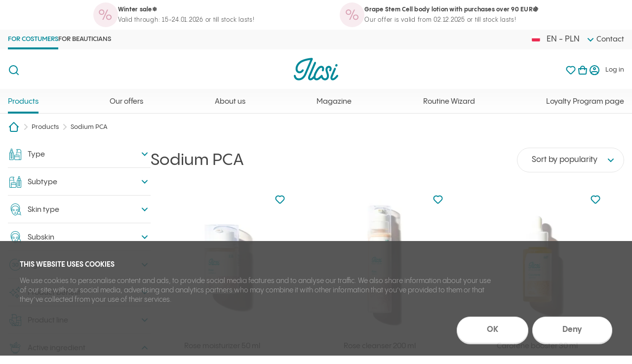

--- FILE ---
content_type: text/html; charset=utf-8
request_url: https://ilcsi.com/en-pl/products/sodium-pca
body_size: 185234
content:
<!DOCTYPE html><html lang="hu"><head><meta charSet="utf-8"/><meta name="viewport" content="width=device-width"/><link rel="canonical" href="https://ilcsi.com/en-pl/products/sodium-pca"/><title>Sodium PCA - Ilcsi</title><meta name="og:title" property="og:title" content="Sodium PCA - Ilcsi"/><meta name="description" property="description" content="Sodium PCA buy natural cosmetics from Ilcsi. Natural solutions for all skin types and skin problems."/><meta name="og:description" property="og:description" content="Sodium PCA buy natural cosmetics from Ilcsi. Natur…"/><link rel="alternate" hrefLang="pl-PL" href="https://ilcsi.com/pl-pl/produkty/sodium-pca"/><link rel="alternate" hrefLang="en-PL" href="https://ilcsi.com/en-pl/products/sodium-pca"/><meta name="next-head-count" content="9"/><link rel="apple-touch-icon" sizes="180x180" href="/favicon/apple-touch-icon.png"/><link rel="icon" type="image/png" sizes="32x32" href="/favicon/favicon-32x32.png"/><link rel="icon" type="image/png" sizes="16x16" href="/favicon/favicon-16x16.png"/><link rel="shortcut icon" href="/favicon/favicon.ico"/><link rel="manifest" href="/favicon/site.webmanifest"/><link rel="preload" href="/fonts/pppangram/PPPangramSans-Regular.woff" as="font" crossorigin="anonymous"/><link rel="preload" href="/fonts/pppangram/PPPangramSans-Regular.woff2" as="font" crossorigin="anonymous"/><link rel="preload" href="/fonts/pppangram/PPPangramSans-Medium.woff" as="font" crossorigin="anonymous"/><link rel="preload" href="/fonts/pppangram/PPPangramSans-Medium.woff2" as="font" crossorigin="anonymous"/><link rel="preload" href="/fonts/pppangram/PPPangramSans-Semibold.woff" as="font" crossorigin="anonymous"/><link rel="preload" href="/fonts/pppangram/PPPangramSans-Semibold.woff2" as="font" crossorigin="anonymous"/><link rel="preload" href="/fonts/pppangram/PPPangramSans-Bold.woff" as="font" crossorigin="anonymous"/><link rel="preload" href="/fonts/pppangram/PPPangramSans-Bold.woff2" as="font" crossorigin="anonymous"/><meta name="msapplication-TileColor" content="#008999"/><meta name="theme-color" content="#FFFFFF"/><script id="Cookiebot" src="https://consent.cookiebot.com/uc.js" data-cbid="42429d76-348c-49c0-b684-5876e34dbb65" data-blockingmode="auto" type="text/javascript" async=""></script><script src="https://accounts.google.com/gsi/client" async="" defer=""></script><script src="//code.jivosite.com/widget/Dm7KFiuyHS" async=""></script><script data-cookieconsent="statistics">(function(w,d,s,l,i){w[l]=w[l]||[];w[l].push({'gtm.start':new Date().getTime(),event:'gtm.js'});var f=d.getElementsByTagName(s)[0],j=d.createElement(s),dl=l!='dataLayer'?'&l='+l:'';j.async=true;j.src='https://www.googletagmanager.com/gtm.js?id='+i+dl;f.parentNode.insertBefore(j,f);})(window,document,'script','dataLayer','GTM-NVQJXJT');</script><link rel="preload" href="/_next/static/css/ebb68de34d307c7e.css" as="style"/><link rel="stylesheet" href="/_next/static/css/ebb68de34d307c7e.css" data-n-g=""/><noscript data-n-css=""></noscript><script defer="" nomodule="" src="/_next/static/chunks/polyfills-c67a75d1b6f99dc8.js"></script><script src="/_next/static/chunks/webpack-909be92d725737d4.js" defer=""></script><script src="/_next/static/chunks/framework-3c2b2ea11736477d.js" defer=""></script><script src="/_next/static/chunks/main-f3d594a9a9a2de4f.js" defer=""></script><script src="/_next/static/chunks/pages/_app-c4196a7247b653ec.js" defer=""></script><script src="/_next/static/chunks/ea88be26-f7ee54dcef4f265a.js" defer=""></script><script src="/_next/static/chunks/5675-9442cb56498b491a.js" defer=""></script><script src="/_next/static/chunks/9185-f9469b43bcb8c932.js" defer=""></script><script src="/_next/static/chunks/5290-fac471dcbf9e9662.js" defer=""></script><script src="/_next/static/chunks/9480-0a7e1eece50f2296.js" defer=""></script><script src="/_next/static/chunks/7393-78a4f92e9b7fcefa.js" defer=""></script><script src="/_next/static/chunks/57-22a5a8ae9a327a5f.js" defer=""></script><script src="/_next/static/chunks/1237-73790658cfba33ee.js" defer=""></script><script src="/_next/static/chunks/5198-6ecd5b446631f1f4.js" defer=""></script><script src="/_next/static/chunks/pages/common/product-list/%5B%5B...filters%5D%5D-9e71202ddf0bd029.js" defer=""></script><script src="/_next/static/4sWyG6PyxOF2Hpm35IXPN/_buildManifest.js" defer=""></script><script src="/_next/static/4sWyG6PyxOF2Hpm35IXPN/_ssgManifest.js" defer=""></script><style data-styled="" data-styled-version="5.3.5">.JKEFj{left:0;position:fixed;right:0;top:0;z-index:1300;}/*!sc*/
.JKEFj:has(.a8c3a)~.a8c3a::before{border-top:1px solid #FFFFFF;}/*!sc*/
.dWXCoN{background-color:#FFFFFF;}/*!sc*/
.dWXCoN a{color:#454545;}/*!sc*/
.evggQo{margin:0 auto;max-width:1312px;padding-left:16px;padding-right:16px;}/*!sc*/
.jAoMuu{-webkit-align-items:center;-webkit-box-align:center;-ms-flex-align:center;align-items:center;background-color:#F8ECF0;border-radius:50%;display:-webkit-box;display:-webkit-flex;display:-ms-flexbox;display:flex;height:50px;-webkit-box-pack:center;-webkit-justify-content:center;-ms-flex-pack:center;justify-content:center;min-width:50px;width:50px;}/*!sc*/
.jiUQZd{left:0;pointer-events:none;position:fixed;right:0;top:0;z-index:1100;}/*!sc*/
.eygLAW{pointer-events:all;-webkit-transition:-webkit-transform 240ms cubic-bezier(0.87,0,0.13,1);-webkit-transition:transform 240ms cubic-bezier(0.87,0,0.13,1);transition:transform 240ms cubic-bezier(0.87,0,0.13,1);}/*!sc*/
.hHjLGn{display:block;position:relative;z-index:1;}/*!sc*/
.jPMkdU{background-color:#FFFFFF;box-shadow:0px 5px 20px 0px rgba(0,0,0,0.1);}/*!sc*/
.hWHLfa{height:65px;overflow:hidden;position:relative;}/*!sc*/
.hlnNI{position:relative;z-index:1100;}/*!sc*/
.iirxuz{background-color:#F9F9F9;}/*!sc*/
.jEsoI{line-height:1;position:relative;}/*!sc*/
.jlToVA{background-color:#FFFFFF;}/*!sc*/
.fzqMnM{background-image:linear-gradient(180deg,#F9F9F9 0%,#FFFFFF 100%);box-shadow:inset 0px -1px 0px 0px #E3E3E3;}/*!sc*/
.hvIBiI{height:50px;overflow:hidden;position:relative;}/*!sc*/
.gbyHfb{position:absolute;}/*!sc*/
.fqwUhJ{-webkit-align-items:center;-webkit-box-align:center;-ms-flex-align:center;align-items:center;display:-webkit-box;display:-webkit-flex;display:-ms-flexbox;display:flex;height:24px;-webkit-box-pack:center;-webkit-justify-content:center;-ms-flex-pack:center;justify-content:center;position:relative;width:24px;}/*!sc*/
.efaNMd{bottom:0;box-shadow:0px 5px 30px 0px rgba(0,0,0,0.15);left:0;pointer-events:none;position:absolute;top:0;-webkit-transform-origin:center bottom;-ms-transform-origin:center bottom;transform-origin:center bottom;-webkit-transition:-webkit-transform 240ms cubic-bezier(0.87,0,0.13,1);-webkit-transition:transform 240ms cubic-bezier(0.87,0,0.13,1);transition:transform 240ms cubic-bezier(0.87,0,0.13,1);width:calc(100 * var(--vw));z-index:-1;}/*!sc*/
.bizIGp{padding-bottom:40px;padding-top:40px;}/*!sc*/
@media (min-width:1024px){.bizIGp{padding-top:0;}}/*!sc*/
.bLylLA{line-height:1;margin-top:-2px;padding:0 0 13px 15px;}/*!sc*/
.hijWFI{color:#797979;display:block;position:relative;}/*!sc*/
.hijWFI::after{content:"";position:absolute;inset:-10px 0;}/*!sc*/
@media (min-width:1024px){.hijWFI::after{content:normal;}}/*!sc*/
.fpHHNL{color:#454545;display:block;position:relative;}/*!sc*/
.fpHHNL::after{content:"";position:absolute;inset:-10px 0;}/*!sc*/
@media (min-width:1024px){.fpHHNL::after{content:normal;}}/*!sc*/
.cebdQC{padding:3px 0;position:relative;}/*!sc*/
.cebdQC::before{content:"";position:absolute;inset:0;pointer-events:none;border-top:1px solid #E3E3E3;border-bottom:1px solid #E3E3E3;}/*!sc*/
@media (min-width:1024px){.cebdQC{padding:0;}.cebdQC::before{content:normal;}}/*!sc*/
.icnsjS > *{display:-webkit-inline-box;display:-webkit-inline-flex;display:-ms-inline-flexbox;display:inline-flex;}/*!sc*/
.fRPIIR{pointer-events:all;}/*!sc*/
.jhTsNu{padding:30px 16px 55px;}/*!sc*/
@media (min-width:1024px){.jhTsNu{padding:0 0 55px;pointer-events:all;}}/*!sc*/
.dKhroc{display:grid;gap:55px 30px;grid-template-columns:repeat(auto-fill,minmax(208px,343px));-webkit-box-pack:center;-webkit-justify-content:center;-ms-flex-pack:center;justify-content:center;}/*!sc*/
@media (min-width:1024px){.dKhroc{grid-template-columns:repeat(3,minmax(208px,1fr));-webkit-box-pack:start;-webkit-justify-content:start;-ms-flex-pack:start;justify-content:start;row-gap:40px;}}/*!sc*/
.gXgDfB{display:-webkit-box;display:-webkit-flex;display:-ms-flexbox;display:flex;-webkit-flex-direction:column;-ms-flex-direction:column;flex-direction:column;height:100%;position:relative;text-align:center;}/*!sc*/
.JUrVS{border-radius:20px;}/*!sc*/
.eICIlI{border-radius:inherit;display:block;overflow:hidden;}/*!sc*/
.eICIlI *{display:block !important;overflow:hidden;border-radius:inherit;object-fit:cover;}/*!sc*/
.lfgSfs{display:-webkit-box;display:-webkit-flex;display:-ms-flexbox;display:flex;-webkit-flex:1;-ms-flex:1;flex:1;-webkit-flex-direction:column;-ms-flex-direction:column;flex-direction:column;margin:0;}/*!sc*/
.izbSay{display:block;}/*!sc*/
.izbSay.izbSay.izbSay{color:#454545;}/*!sc*/
.izbSay::after{content:"";position:absolute;inset:0;z-index:1;}/*!sc*/
.kixaJR{display:block;min-height:68px;padding-top:20px;position:relative;}/*!sc*/
.krnyBv{background-color:#FFFFFF;bottom:0;display:block;left:0;min-height:inherit;padding-top:inherit;position:absolute;right:0;}/*!sc*/
.hTpbmW{display:block;padding-bottom:20px;}/*!sc*/
.TTaQl{margin:0 auto;max-width:174px;padding-top:20px;position:relative;text-align:center;width:100%;z-index:1;}/*!sc*/
.gHwPs{margin:0;position:absolute;right:2px;top:-1px;z-index:1;}/*!sc*/
.kfQGjX{background-color:#CCE7EB;padding:40px 16px;}/*!sc*/
@media (min-width:1024px){.kfQGjX{padding-bottom:80px;}}/*!sc*/
.XVCjQ{margin:0 auto;max-width:343px;}/*!sc*/
@media (min-width:1024px){.XVCjQ{max-width:1060px;}}/*!sc*/
.gSZUkN{bottom:100%;left:0;pointer-events:none;position:absolute;right:0;z-index:1;}/*!sc*/
.fWdYOp{overflow:hidden;text-overflow:ellipsis;white-space:nowrap;}/*!sc*/
.bbYfsR{height:24px;width:24px;}/*!sc*/
.hkeagm{display:block;padding-left:20px;}/*!sc*/
.jihPSD{color:#008999;-webkit-text-decoration:none;text-decoration:none;}/*!sc*/
.dhWXrm{background-color:#FFFFFF;margin-top:auto;}/*!sc*/
.bfSXQE{color:#454545;display:block;}/*!sc*/
data-styled.g6[id="sc-jSMfEi"]{content:"JKEFj,dWXCoN,evggQo,jAoMuu,bQjIlE,jiUQZd,eygLAW,hHjLGn,jPMkdU,hWHLfa,hlnNI,iirxuz,jEsoI,jlToVA,fzqMnM,hvIBiI,gbyHfb,fqwUhJ,efaNMd,bizIGp,bLylLA,hijWFI,fpHHNL,cebdQC,icnsjS,fRPIIR,jhTsNu,dKhroc,gXgDfB,JUrVS,eICIlI,lfgSfs,izbSay,kixaJR,krnyBv,hTpbmW,TTaQl,gHwPs,kfQGjX,XVCjQ,gSZUkN,fWdYOp,bbYfsR,hkeagm,jihPSD,dhWXrm,bfSXQE,"}/*!sc*/
.fYVKNo{display:-webkit-box;display:-webkit-flex;display:-ms-flexbox;display:flex;}/*!sc*/
data-styled.g8[id="sc-iBkjds"]{content:"fYVKNo,"}/*!sc*/
.gxpyTp{gap:30px;-webkit-box-pack:space-evenly;-webkit-justify-content:space-evenly;-ms-flex-pack:space-evenly;justify-content:space-evenly;padding:4px 0;}/*!sc*/
@media (min-width:1024px){.gxpyTp{padding:5px 0;}}/*!sc*/
.lfamrH{-webkit-align-items:center;-webkit-box-align:center;-ms-flex-align:center;align-items:center;gap:10px;-webkit-box-pack:start;-webkit-justify-content:flex-start;-ms-flex-pack:start;justify-content:flex-start;}/*!sc*/
.fJEtHU{-webkit-align-items:center;-webkit-box-align:center;-ms-flex-align:center;align-items:center;background-color:#FFFFFF;box-shadow:inset 0px -1px 0px 0px #E3E3E3;-webkit-flex-wrap:wrap;-ms-flex-wrap:wrap;flex-wrap:wrap;position:relative;}/*!sc*/
.fanRLh{-webkit-align-items:center;-webkit-box-align:center;-ms-flex-align:center;align-items:center;margin-right:-15px;min-height:65px;}/*!sc*/
.bdTIWS{-webkit-align-items:center;-webkit-box-align:center;-ms-flex-align:center;align-items:center;-webkit-column-gap:30px;column-gap:30px;-webkit-flex-wrap:wrap;-ms-flex-wrap:wrap;flex-wrap:wrap;left:0;position:absolute;right:0;top:0;}/*!sc*/
.bdTIWS .order-1{-webkit-order:1;-ms-flex-order:1;order:1;}/*!sc*/
.eflexU{margin:0 auto;max-width:1312px;padding-left:16px;padding-right:16px;}/*!sc*/
.fOzuTs{-webkit-column-gap:40px;column-gap:40px;}/*!sc*/
.eToMmb{-webkit-column-gap:30px;column-gap:30px;}/*!sc*/
.dQPnDG{-webkit-align-items:center;-webkit-box-align:center;-ms-flex-align:center;align-items:center;-webkit-flex-wrap:wrap;-ms-flex-wrap:wrap;flex-wrap:wrap;min-height:80px;position:relative;}/*!sc*/
.cHTbSD{-webkit-align-items:center;-webkit-box-align:center;-ms-flex-align:center;align-items:center;-webkit-column-gap:30px;column-gap:30px;}/*!sc*/
.RuDvq{-webkit-align-items:center;-webkit-box-align:center;-ms-flex-align:center;align-items:center;-webkit-column-gap:30px;column-gap:30px;-webkit-flex-wrap:wrap;-ms-flex-wrap:wrap;flex-wrap:wrap;-webkit-box-pack:justify;-webkit-justify-content:space-between;-ms-flex-pack:justify;justify-content:space-between;left:0;position:absolute;right:0;top:0;}/*!sc*/
.RuDvq .order-1{-webkit-order:1;-ms-flex-order:1;order:1;}/*!sc*/
.dOiNgV{-webkit-flex-wrap:wrap;-ms-flex-wrap:wrap;flex-wrap:wrap;position:relative;z-index:1;}/*!sc*/
@media (min-width:1024px){.dOiNgV{-webkit-column-gap:30px;column-gap:30px;margin:0 auto;max-width:1312px;padding-left:16px;padding-right:16px;width:100%;}}/*!sc*/
@media (min-width:1024px){.hJHGQa{-webkit-align-items:center;-webkit-box-align:center;-ms-flex-align:center;align-items:center;-webkit-flex-wrap:wrap;-ms-flex-wrap:wrap;flex-wrap:wrap;gap:10px;}}/*!sc*/
.jOvtXe{gap:10px;}/*!sc*/
.lgLvQb{-webkit-align-items:center;-webkit-box-align:center;-ms-flex-align:center;align-items:center;padding-bottom:13px;padding-top:13px;text-align:left;}/*!sc*/
.eWJjav{gap:30px;-webkit-box-pack:center;-webkit-justify-content:center;-ms-flex-pack:center;justify-content:center;margin:0;}/*!sc*/
.dxxJof{-webkit-align-items:center;-webkit-box-align:center;-ms-flex-align:center;align-items:center;gap:15px;line-height:1;}/*!sc*/
.eRsvsJ{-webkit-flex-wrap:wrap;-ms-flex-wrap:wrap;flex-wrap:wrap;gap:30px 20px;}/*!sc*/
.iODtNM{display:-webkit-inline-box;display:-webkit-inline-flex;display:-ms-inline-flexbox;display:inline-flex;vertical-align:bottom;}/*!sc*/
.jDpgTB{-webkit-flex-wrap:wrap;-ms-flex-wrap:wrap;flex-wrap:wrap;gap:30px;padding-bottom:40px;padding-top:30px;}/*!sc*/
@media (min-width:1024px){.jDpgTB{padding-top:40px;}}/*!sc*/
.iepVxx{-webkit-flex-wrap:wrap;-ms-flex-wrap:wrap;flex-wrap:wrap;gap:10px 15px;}/*!sc*/
@media (min-width:1024px){.iepVxx{row-gap:12px;}}/*!sc*/
.kBxINS{-webkit-flex-wrap:wrap;-ms-flex-wrap:wrap;flex-wrap:wrap;row-gap:10px;}/*!sc*/
@media (min-width:1024px){.kBxINS{row-gap:12px;}}/*!sc*/
.kuqpiV{-webkit-flex-wrap:wrap;-ms-flex-wrap:wrap;flex-wrap:wrap;gap:40px 10px;}/*!sc*/
.cdGuZC{-webkit-flex-wrap:wrap;-ms-flex-wrap:wrap;flex-wrap:wrap;gap:10px 30px;}/*!sc*/
.jeTYyF{-webkit-flex-wrap:wrap;-ms-flex-wrap:wrap;flex-wrap:wrap;gap:10px 40px;}/*!sc*/
.kbKOBk{-webkit-align-items:center;-webkit-box-align:center;-ms-flex-align:center;align-items:center;-webkit-column-gap:15px;column-gap:15px;font-size:11px;font-weight:500;padding-bottom:20px;padding-top:20px;}/*!sc*/
.cwrKQx{-webkit-align-items:center;-webkit-box-align:center;-ms-flex-align:center;align-items:center;-webkit-column-gap:10px;column-gap:10px;}/*!sc*/
data-styled.g9[id="sc-ftvSup"]{content:"gxpyTp,lfamrH,fJEtHU,fUEesU,fanRLh,bdTIWS,eflexU,fOzuTs,eToMmb,dQPnDG,cHTbSD,RuDvq,dOiNgV,hJHGQa,jOvtXe,lgLvQb,eWJjav,dxxJof,eRsvsJ,iODtNM,jDpgTB,iepVxx,kBxINS,kuqpiV,cdGuZC,jeTYyF,kbKOBk,cwrKQx,"}/*!sc*/
.lcvUvL{min-height:0;min-width:0;}/*!sc*/
.eiSAnR{width:90px;min-height:0;min-width:0;}/*!sc*/
.fpeMBE{width:100%;min-height:0;min-width:0;}/*!sc*/
.isrNdB{width:54px;min-height:0;min-width:0;}/*!sc*/
.dvDzQl{width:50px;min-height:0;min-width:0;}/*!sc*/
.imKzFl{-webkit-flex:1 1 0px;-ms-flex:1 1 0px;flex:1 1 0px;min-height:0;min-width:0;}/*!sc*/
.kxDGuW{width:24px;min-height:0;min-width:0;}/*!sc*/
.fOUKyh{width:32px;min-height:0;min-width:0;}/*!sc*/
data-styled.g10[id="sc-papXJ"]{content:"lcvUvL,eiSAnR,fpeMBE,isrNdB,dvDzQl,imKzFl,kxDGuW,fOUKyh,"}/*!sc*/
.hzobEQ{margin:auto;}/*!sc*/
.iiFNUt{inset:0;pointer-events:none;position:absolute;}/*!sc*/
.ddRoEm{margin-left:auto;}/*!sc*/
.dfaZfZ{margin-left:15px;}/*!sc*/
.gxbhsU{line-height:1;-webkit-order:0;-ms-flex-order:0;order:0;overflow:hidden;padding-bottom:20px;padding-top:21px;position:relative;}/*!sc*/
.gxbhsU a[aria-current="page"]{color:#008999;}/*!sc*/
.gxbhsU a[aria-current="page"]::before{bottom:0;}/*!sc*/
.goObLd{line-height:1;min-height:40px;overflow:hidden;padding-bottom:8px;padding-top:8px;position:relative;-webkit-user-select:none;-moz-user-select:none;-ms-user-select:none;user-select:none;}/*!sc*/
.goObLd a[aria-current="true"]{color:#008999;}/*!sc*/
.goObLd a[aria-current="true"]::before{bottom:0;}/*!sc*/
.eBfIDa{line-height:1;min-height:40px;overflow:hidden;padding-bottom:8px;padding-top:8px;position:relative;}/*!sc*/
.dVugPo{margin:0 auto;}/*!sc*/
.edxcjA{left:0;pointer-events:none;position:absolute;right:0;top:50%;-webkit-transform:translate3d(0,-50%,0);-ms-transform:translate3d(0,-50%,0);transform:translate3d(0,-50%,0);}/*!sc*/
.kWURlF{pointer-events:all;}/*!sc*/
.dKjwBG{color:#008999;}/*!sc*/
.jAIWwa{-webkit-align-self:flex-start;-ms-flex-item-align:start;align-self:flex-start;color:#454545;line-height:1;padding-left:10px;}/*!sc*/
.CxWxH{margin-left:auto;pointer-events:all;}/*!sc*/
.iiESrT{line-height:1;-webkit-order:0;-ms-flex-order:0;order:0;overflow:hidden;padding-bottom:12px;padding-top:14px;position:relative;}/*!sc*/
.iiESrT a[aria-current="page"]{color:#008999;}/*!sc*/
.iiESrT a[aria-current="page"]::before{bottom:0;}/*!sc*/
.fzqmDt{background-color:#F2F9FA;padding:8px 16px;}/*!sc*/
@media (min-width:1024px){.fzqmDt{background-color:transparent;-webkit-order:1;-ms-flex-order:1;order:1;padding:15px 0;position:relative;z-index:2;}}/*!sc*/
.cUyeDo{-webkit-align-items:center;-webkit-box-align:center;-ms-flex-align:center;align-items:center;display:-webkit-box;display:-webkit-flex;display:-ms-flexbox;display:flex;height:24px;-webkit-box-pack:center;-webkit-justify-content:center;-ms-flex-pack:center;justify-content:center;line-height:1;position:relative;}/*!sc*/
.bIKdbQ{line-height:1;}/*!sc*/
.jpHhRn{background-color:#FFFFFF;position:-webkit-sticky;position:sticky;top:calc(var(--a) - 1px);-webkit-transition:top 240ms cubic-bezier(0.87,0,0.13,1);transition:top 240ms cubic-bezier(0.87,0,0.13,1);z-index:1100;}/*!sc*/
@media (min-width:1024px){.jpHhRn{box-shadow:none;margin-top:-65px;-webkit-order:4;-ms-flex-order:4;order:4;position:relative;top:0;-webkit-transition:none;transition:none;width:calc(25% - 23px);z-index:2;}}/*!sc*/
.cxGMki{display:block;padding:3px;}/*!sc*/
.cxGMki >*{width:24px;height:24px;}/*!sc*/
.ujsEb{padding-left:10px;padding-right:10px;}/*!sc*/
@media (min-width:1024px){.fsbgsq{position:relative;}.fsbgsq::before{content:"";position:absolute;top:0;bottom:0;left:-15px;width:2px;background-color:#008999;}}/*!sc*/
.jCOvdj{background-color:#FFFFFF;position:-webkit-sticky;position:sticky;text-align:right;top:calc(var(--a) - 1px);-webkit-transition:top 240ms cubic-bezier(0.87,0,0.13,1);transition:top 240ms cubic-bezier(0.87,0,0.13,1);z-index:1100;}/*!sc*/
@media (min-width:1024px){.jCOvdj{-webkit-flex:0 1 auto;-ms-flex:0 1 auto;flex:0 1 auto;-webkit-order:3;-ms-flex-order:3;order:3;padding:15px 0 0;position:relative;top:0;width:100%;z-index:1;}}/*!sc*/
@media (min-width:1024px){.hrbPFz{margin-top:-44px;-webkit-order:5;-ms-flex-order:5;order:5;pointer-events:none;position:relative;width:calc(75% - 8px);z-index:1;}}/*!sc*/
@media (min-width:1024px){.etqYSR{-webkit-flex:1 1 0px;-ms-flex:1 1 0px;flex:1 1 0px;}}/*!sc*/
@media (min-width:1024px){.hQGeNL{margin:0 auto;max-width:332px;}}/*!sc*/
@media (min-width:768px){.jYheUK{-webkit-flex:1 1 0px;-ms-flex:1 1 0px;flex:1 1 0px;}}/*!sc*/
@media (min-width:1024px){.jYheUK{-webkit-flex:1 1 0px;-ms-flex:1 1 0px;flex:1 1 0px;}}/*!sc*/
.bomGTI{line-height:1;}/*!sc*/
@media (min-width:1024px){.bomGTI{margin-bottom:28px;}}/*!sc*/
@media (min-width:768px){.cDDNtz{-webkit-flex:1 1 0px;-ms-flex:1 1 0px;flex:1 1 0px;}}/*!sc*/
@media (min-width:768px){.oEnwC{-webkit-flex:1 1 0px;-ms-flex:1 1 0px;flex:1 1 0px;}}/*!sc*/
@media (min-width:1024px){.oEnwC{-webkit-flex-basis:100%;-ms-flex-preferred-size:100%;flex-basis:100%;width:100%;}}/*!sc*/
.iyQzpH{line-height:1;}/*!sc*/
.iyQzpH svg{height:30px;max-width:100%;width:auto;}/*!sc*/
data-styled.g11[id="sc-jqUVSM"]{content:"cSJLCc,hzobEQ,iiFNUt,ddRoEm,dfaZfZ,gxbhsU,goObLd,eBfIDa,dVugPo,edxcjA,kWURlF,dKjwBG,jAIWwa,CxWxH,iiESrT,fzqmDt,cUyeDo,bIKdbQ,jpHhRn,cxGMki,ujsEb,fsbgsq,jCOvdj,hrbPFz,etqYSR,hQGeNL,jYheUK,bomGTI,cDDNtz,oEnwC,iyQzpH,"}/*!sc*/
.etIVXc{list-style:none;margin-bottom:0;margin-top:0;padding-left:0;}/*!sc*/
.fdNGat{list-style:none;margin-bottom:0;margin-top:0;padding-left:0;}/*!sc*/
.fdNGat >li+li{box-shadow:0px -1px 0 0 #E3E3E3;}/*!sc*/
data-styled.g12[id="sc-kDDrLX"]{content:"etIVXc,fdNGat,"}/*!sc*/
.imOGHi{font-size:15px;line-height:24px;}/*!sc*/
.Dfzha{font-size:13px;line-height:22px;}/*!sc*/
.loOSwE{font-size:13px;font-weight:500;line-height:22px;}/*!sc*/
.jzGpnc{font-size:15px;font-weight:500;line-height:24px;}/*!sc*/
.cueMIi{font-size:28px;line-height:40px;}/*!sc*/
.fTYmPe{font-size:17px;font-weight:500;line-height:28px;}/*!sc*/
.iSIOeT{font-size:20px;line-height:32px;}/*!sc*/
.kfqksn{font-size:16px;font-weight:500;line-height:24px;}/*!sc*/
data-styled.g14[id="sc-crXcEl"]{content:"imOGHi,Dfzha,loOSwE,jzGpnc,cueMIi,fTYmPe,iSIOeT,kfqksn,"}/*!sc*/
.jWcxKt{color:#454545;display:block;font-weight:500;text-align:center;white-space:nowrap;}/*!sc*/
.jWcxKt::before{content:"";pointer-events:none;position:absolute;left:0;right:0;bottom:-4px;border-bottom:4px solid;z-index:1102;}/*!sc*/
.jWcxKt[data-state="open"]{color:#008999;}/*!sc*/
.dtUeLe{color:#454545;display:block;font-weight:500;text-align:center;white-space:nowrap;}/*!sc*/
.dtUeLe::before{content:"";pointer-events:none;position:absolute;left:0;right:0;bottom:-4px;border-bottom:4px solid;z-index:1102;}/*!sc*/
.eBDkvJ{color:#454545;display:block;font-weight:600;text-transform:uppercase;}/*!sc*/
.eBDkvJ::before{content:"";pointer-events:none;position:absolute;left:0;right:0;bottom:-4px;border-bottom:4px solid;}/*!sc*/
.bCVPjv{color:#454545;display:block;font-weight:500;}/*!sc*/
.hiGXjD{-webkit-align-items:center;-webkit-box-align:center;-ms-flex-align:center;align-items:center;bottom:0;color:#454545;display:-webkit-box;display:-webkit-flex;display:-ms-flexbox;display:flex;font-weight:500;left:100%;margin:0;position:absolute;top:0;}/*!sc*/
.Fsjlm{-webkit-align-items:center;-webkit-box-align:center;-ms-flex-align:center;align-items:center;bottom:0;color:#454545;display:-webkit-box;display:-webkit-flex;display:-ms-flexbox;display:flex;left:100%;line-height:24px;margin:0;position:absolute;top:0;}/*!sc*/
.loqIrq{color:#454545;display:inline-block;line-height:24px;}/*!sc*/
.kNNydM{color:#797979;display:-webkit-box;display:-webkit-flex;display:-ms-flexbox;display:flex;font-weight:500;gap:5px;}/*!sc*/
.dDaBQl{color:#008999;font-weight:500;margin:0;padding:30px 0 0;text-align:center;width:100%;}/*!sc*/
@media (min-width:1024px){.dDaBQl{color:#454545;font-size:33px;line-height:40px;padding:0 33.3333% 35px 0;text-align:left;}}/*!sc*/
.lkCciA{font-weight:500;margin:0;}/*!sc*/
.iaivEl{margin:5px 0 auto;min-height:44px;}/*!sc*/
.jEClSv{font-weight:500;}/*!sc*/
.doNPDQ{color:#008999;font-weight:500;margin-bottom:30px;text-align:center;}/*!sc*/
@media (min-width:1024px){.doNPDQ{font-size:33px;line-height:40px;}}/*!sc*/
.hVHXHs{line-height:38px;margin:0 0 10px;}/*!sc*/
@media (min-width:1024px){.hVHXHs{margin-bottom:30px;}}/*!sc*/
.iovVdm{color:#797979;display:inline-block;}/*!sc*/
.bPJzJl{line-height:38px;margin:0 0 10px;}/*!sc*/
@media (min-width:1024px){.bPJzJl{margin-bottom:20px;}}/*!sc*/
data-styled.g15[id="sc-evZas"]{content:"jWcxKt,dtUeLe,eBDkvJ,bCVPjv,kTYUNt,hiGXjD,Fsjlm,loqIrq,kNNydM,dDaBQl,lkCciA,iaivEl,jEClSv,doNPDQ,hVHXHs,iovVdm,bPJzJl,"}/*!sc*/
.fdUyqF{bottom:0;display:block;left:0;position:absolute;right:0;top:0;z-index:1;}/*!sc*/
.fdUyqF span{-webkit-animation-duration:420ms;animation-duration:420ms;-webkit-animation-name:gwaeKS;animation-name:gwaeKS;background-color:currentColor;border-radius:50%;display:block;opacity:0.5;overflow:hidden;pointer-events:none;position:absolute;-webkit-transform:scale(0);-ms-transform:scale(0);transform:scale(0);will-change:opacity,transform;}/*!sc*/
data-styled.g17[id="sc-ksZaOG"]{content:"fdUyqF,"}/*!sc*/
.bXYQyH{-webkit-align-items:center;-webkit-box-align:center;-ms-flex-align:center;align-items:center;display:-webkit-inline-box;display:-webkit-inline-flex;display:-ms-inline-flexbox;display:inline-flex;-webkit-box-pack:center;-webkit-justify-content:center;-ms-flex-pack:center;justify-content:center;position:relative;vertical-align:bottom;}/*!sc*/
a.sc-hAZoDl{-webkit-text-decoration:none;text-decoration:none;}/*!sc*/
.bXYQyH:disabled{cursor:not-allowed;}/*!sc*/
data-styled.g18[id="sc-hAZoDl"]{content:"bXYQyH,"}/*!sc*/
.dLJeFm{font-size:15px;font-weight:700;line-height:24px;overflow:hidden;white-space:nowrap;}/*!sc*/
.ghOQln{font-size:13px;font-weight:700;line-height:24px;white-space:nowrap;}/*!sc*/
.gsUdEw{font-size:13px;font-weight:700;line-height:24px;overflow:hidden;white-space:nowrap;}/*!sc*/
.gocrYb{font-size:14px;font-weight:700;line-height:24px;overflow:hidden;white-space:nowrap;}/*!sc*/
data-styled.g19[id="sc-fnykZs"]{content:"dLJeFm,ghOQln,gsUdEw,gocrYb,"}/*!sc*/
.fafJUj{padding:18px;}/*!sc*/
.hFNgOG{padding:8px;}/*!sc*/
.hwtOQM{padding:8px 60px;}/*!sc*/
.JZomk{padding:13px;}/*!sc*/
.ftIQQS{padding:13px 60px;}/*!sc*/
data-styled.g20[id="sc-fEOsli"]{content:"fafJUj,hFNgOG,hwtOQM,JZomk,ftIQQS,"}/*!sc*/
.fMQLyS{display:-webkit-box;display:-webkit-flex;display:-ms-flexbox;display:flex;padding-left:8px;padding-right:8px;width:100%;}/*!sc*/
data-styled.g21[id="sc-bjUoiL"]{content:"fMQLyS,"}/*!sc*/
.fznWEz{border-radius:30px;background-color:#008999;box-shadow:inset 0 0 0 2px #008999,0px 8px 16px 0px rgba(0,0,0,0.05);color:#FFFFFF;}/*!sc*/
@media (hover:hover){.fznWEz:hover{background-color:transparent;box-shadow:inset 0 0 0 2px #008999;color:#008999;}}/*!sc*/
.fznWEz:disabled{background-color:#CCE7EB;box-shadow:none;color:#FFFFFF;}/*!sc*/
data-styled.g24[id="sc-hHLeRK"]{content:"fznWEz,"}/*!sc*/
.dKRkAn{-webkit-align-items:center;-webkit-box-align:center;-ms-flex-align:center;align-items:center;background-color:#FFFFFF;border-radius:50%;box-shadow:inset 0px 0px 0px 2px #E3E3E3;cursor:pointer;display:-webkit-box;display:-webkit-flex;display:-ms-flexbox;display:flex;-webkit-box-pack:center;-webkit-justify-content:center;-ms-flex-pack:center;justify-content:center;}/*!sc*/
.dKRkAn svg{color:#FFFFFF;opacity:0;-webkit-transform-origin:center;-ms-transform-origin:center;transform-origin:center;-webkit-transform:scale(0);-ms-transform:scale(0);transform:scale(0);-webkit-transition:opacity 240ms cubic-bezier(0.87,0,0.13,1),-webkit-transform 240ms cubic-bezier(0.87,0,0.13,1);-webkit-transition:opacity 240ms cubic-bezier(0.87,0,0.13,1),transform 240ms cubic-bezier(0.87,0,0.13,1);transition:opacity 240ms cubic-bezier(0.87,0,0.13,1),transform 240ms cubic-bezier(0.87,0,0.13,1);}/*!sc*/
data-styled.g25[id="sc-dmRaPn"]{content:"dKRkAn,"}/*!sc*/
.diCCpB:focus-visible + label .sc-dmRaPn{outline:2px solid;}/*!sc*/
.diCCpB:checked + label .sc-dmRaPn{background-color:#008999;box-shadow:none;}/*!sc*/
.diCCpB:checked + label .sc-dmRaPn svg{opacity:1;-webkit-transform:scale(1);-ms-transform:scale(1);transform:scale(1);}/*!sc*/
.diCCpB:disabled + label{cursor:not-allowed;}/*!sc*/
.diCCpB:disabled + label .sc-dmRaPn{background-color:#FFFFFF;cursor:inherit;}/*!sc*/
.diCCpB:disabled:checked + label .sc-dmRaPn{background-color:#E3E3E3;}/*!sc*/
data-styled.g26[id="sc-kgflAQ"]{content:"diCCpB,"}/*!sc*/
.bFZYRI{border-radius:30px;color:#008999;}/*!sc*/
@media (hover:hover){.bFZYRI:hover{color:#80C4CC;}}/*!sc*/
.bFZYRI:disabled{color:#CCE7EB;}/*!sc*/
data-styled.g28[id="sc-bBrHrO"]{content:"bFZYRI,"}/*!sc*/
.dGEfpc{border-radius:30px;color:#008999;}/*!sc*/
@media (hover:hover){.dGEfpc:hover{color:#80C4CC;}}/*!sc*/
.dGEfpc:disabled{color:#CCE7EB;}/*!sc*/
data-styled.g29[id="sc-ivTmOn"]{content:"dGEfpc,"}/*!sc*/
.jgxsJj{color:#008999;font-size:13px;font-weight:500;left:0;line-height:20px;padding:0 30px;pointer-events:none;position:absolute;top:0;-webkit-user-select:none;-moz-user-select:none;-ms-user-select:none;user-select:none;vertical-align:bottom;}/*!sc*/
data-styled.g30[id="sc-cxabCf"]{content:"jgxsJj,"}/*!sc*/
.hoclEt{border-radius:30px;border:1px solid #E3E3E3;bottom:0;left:0;pointer-events:none;position:absolute;right:0;top:0;z-index:1;}/*!sc*/
data-styled.g31[id="sc-llJcti"]{content:"hoclEt,"}/*!sc*/
.eeWxOR{-webkit-align-items:center;-webkit-box-align:center;-ms-flex-align:center;align-items:center;color:#008999;display:-webkit-box;display:-webkit-flex;display:-ms-flexbox;display:flex;height:100%;-webkit-box-pack:center;-webkit-justify-content:center;-ms-flex-pack:center;justify-content:center;padding:15px;pointer-events:none;position:absolute;right:0;top:0;}/*!sc*/
data-styled.g33[id="sc-gicCDI"]{content:"eeWxOR,"}/*!sc*/
.jyLVhJ{-webkit-appearance:none;-moz-appearance:none;appearance:none;background-clip:padding-box;background-color:#FFFFFF;border:0;caret-color:currentColor;display:block;font-family:inherit;margin:0;-webkit-filter:none;filter:none;width:100%;}/*!sc*/
.jyLVhJ::-webkit-input-placeholder{font-family:inherit;font-size:inherit;font-weight:inherit;-webkit-letter-spacing:inherit;-moz-letter-spacing:inherit;-ms-letter-spacing:inherit;letter-spacing:inherit;line-height:inherit;}/*!sc*/
.jyLVhJ::-moz-placeholder{font-family:inherit;font-size:inherit;font-weight:inherit;-webkit-letter-spacing:inherit;-moz-letter-spacing:inherit;-ms-letter-spacing:inherit;letter-spacing:inherit;line-height:inherit;}/*!sc*/
.jyLVhJ:-ms-input-placeholder{font-family:inherit;font-size:inherit;font-weight:inherit;-webkit-letter-spacing:inherit;-moz-letter-spacing:inherit;-ms-letter-spacing:inherit;letter-spacing:inherit;line-height:inherit;}/*!sc*/
.jyLVhJ::placeholder{font-family:inherit;font-size:inherit;font-weight:inherit;-webkit-letter-spacing:inherit;-moz-letter-spacing:inherit;-ms-letter-spacing:inherit;letter-spacing:inherit;line-height:inherit;}/*!sc*/
.jyLVhJ:-webkit-autofill,.jyLVhJ:-webkit-autofill:hover,.jyLVhJ:-webkit-autofill:focus,.jyLVhJ:-webkit-autofill:active{-webkit-transition:background-color 5500s ease-in-out 0s;transition:background-color 5500s ease-in-out 0s;}/*!sc*/
.jyLVhJ::-webkit-calendar-picker-indicator{display:none !important;}/*!sc*/
.jyLVhJ:focus-visible{outline:0;}/*!sc*/
textarea.sc-ezWOiH{resize:none;overflow:hidden;}/*!sc*/
data-styled.g34[id="sc-ezWOiH"]{content:"jyLVhJ,"}/*!sc*/
.jIuPxF{border-radius:30px;color:#454545;font-size:16px;font-weight:500;line-height:24px;padding:0 30px;}/*!sc*/
.jIuPxF::-webkit-input-placeholder{color:#797979;opacity:1;}/*!sc*/
.jIuPxF::-moz-placeholder{color:#797979;opacity:1;}/*!sc*/
.jIuPxF:-ms-input-placeholder{color:#797979;opacity:1;}/*!sc*/
.jIuPxF::placeholder{color:#797979;opacity:1;}/*!sc*/
.jIuPxF:-webkit-autofill,.jIuPxF:-webkit-autofill:hover,.jIuPxF:-webkit-autofill:focus,.jIuPxF:-webkit-autofill:active{-webkit-text-fill-color:#454545 !important;-webkit-box-shadow:0 0 0px 1000px #fff inset;-webkit-transition:background-color 5500s ease-in-out 0s;transition:background-color 5500s ease-in-out 0s;}/*!sc*/
@media (hover:hover){.jIuPxF:hover ~ .sc-llJcti{border-color:#008999;}}/*!sc*/
.jIuPxF:focus ~ .sc-llJcti{border-color:#008999;}/*!sc*/
.jIuPxF:disabled{color:#A8A7A7;cursor:not-allowed;}/*!sc*/
.jIuPxF:disabled::-webkit-input-placeholder{color:#A8A7A7;}/*!sc*/
.jIuPxF:disabled::-moz-placeholder{color:#A8A7A7;}/*!sc*/
.jIuPxF:disabled:-ms-input-placeholder{color:#A8A7A7;}/*!sc*/
.jIuPxF:disabled::placeholder{color:#A8A7A7;}/*!sc*/
.jIuPxF:disabled:not(:placeholder-shown) ~ .sc-llJcti{border-color:#F1F0F0;}/*!sc*/
.jIuPxF:disabled:not(:placeholder-shown) ~ .sc-cxabCf{color:#A8A7A7;}/*!sc*/
.jIuPxF:disabled ~ .sc-llJcti{border-color:#F1F0F0;}/*!sc*/
.jIuPxF:disabled ~ .sc-cxabCf{color:#A8A7A7;}/*!sc*/
input.sc-bZkfAO:read-only{color:#A8A7A7;}/*!sc*/
input.sc-bZkfAO:-moz-read-only::placeholder{color:#A8A7A7;}/*!sc*/
input.sc-bZkfAO:read-only::placeholder{color:#A8A7A7;}/*!sc*/
input.sc-bZkfAO:read-only:not(:placeholder-shown) ~ .sc-llJcti{border-color:#F1F0F0;}/*!sc*/
input.sc-bZkfAO:read-only:not(:placeholder-shown) ~ .sc-cxabCf{color:#A8A7A7;}/*!sc*/
input.sc-bZkfAO:read-only ~ .sc-llJcti{border-color:#F1F0F0;}/*!sc*/
input.sc-bZkfAO:read-only ~ .sc-cxabCf{color:#A8A7A7;}/*!sc*/
textarea.sc-bZkfAO{border-radius:20px;min-height:50px;}/*!sc*/
textarea.sc-bZkfAO ~ .sc-gicCDI{height:50px;}/*!sc*/
textarea.sc-bZkfAO ~ .sc-llJcti{border-radius:20px;}/*!sc*/
data-styled.g35[id="sc-bZkfAO"]{content:"jIuPxF,"}/*!sc*/
.laOANw .sc-bZkfAO{padding-bottom:13px;padding-top:13px;}/*!sc*/
.laOANw .sc-bZkfAO{padding-right:54px;}/*!sc*/
.dScSou .sc-bZkfAO{padding-bottom:13px;padding-top:13px;}/*!sc*/
.dScSou .sc-bZkfAO:placeholder-shown ~ .sc-cxabCf{opacity:0;}/*!sc*/
.dScSou .sc-bZkfAO:not(:placeholder-shown){padding-bottom:3px;padding-top:23px;}/*!sc*/
.dScSou .sc-bZkfAO:not(:placeholder-shown) ~ .sc-cxabCf{top:3px;opacity:1;}/*!sc*/
data-styled.g36[id="sc-kLLXSd"]{content:"laOANw,dScSou,"}/*!sc*/
.glCpMy{-webkit-align-items:center;-webkit-box-align:center;-ms-flex-align:center;align-items:center;display:-webkit-box;display:-webkit-flex;display:-ms-flexbox;display:flex;height:60px;-webkit-box-pack:center;-webkit-justify-content:center;-ms-flex-pack:center;justify-content:center;overflow:hidden;pointer-events:all;}/*!sc*/
.glCpMy .sc-hAZoDl{border-radius:0;padding-left:0;padding-right:0;}/*!sc*/
.glCpMy .sc-hAZoDl:focus-visible{outline:0;}/*!sc*/
data-styled.g39[id="sc-himrzO"]{content:"glCpMy,"}/*!sc*/
.kFBNdm{display:block;color:#454545;font-size:11px;line-height:18px;font-weight:700;}/*!sc*/
@media (min-width:1024px){.kFBNdm{font-size:12px;line-height:22px;-webkit-letter-spacing:0.25px;-moz-letter-spacing:0.25px;-ms-letter-spacing:0.25px;letter-spacing:0.25px;}}/*!sc*/
data-styled.g40[id="sc-gXmSlM"]{content:"kFBNdm,"}/*!sc*/
.akuoo{display:block;font-size:11px;line-height:18px;font-weight:500;}/*!sc*/
@media (min-width:1024px){.akuoo{font-size:12px;line-height:20px;font-weight:400;-webkit-letter-spacing:0.75px;-moz-letter-spacing:0.75px;-ms-letter-spacing:0.75px;letter-spacing:0.75px;}}/*!sc*/
data-styled.g41[id="sc-cCsOjp"]{content:"akuoo,"}/*!sc*/
.hkSqUY{-webkit-flex-shrink:0;-ms-flex-negative:0;flex-shrink:0;display:-webkit-box;display:-webkit-flex;display:-ms-flexbox;display:flex;-webkit-box-pack:space-around;-webkit-justify-content:space-around;-ms-flex-pack:space-around;justify-content:space-around;gap:var(--gap);min-width:100%;-webkit-animation:nftWO 27s linear infinite;animation:nftWO 27s linear infinite;}/*!sc*/
data-styled.g43[id="sc-jdAMXn"]{content:"hkSqUY,"}/*!sc*/
.fPpiEF{--gap:30px;position:relative;display:-webkit-box;display:-webkit-flex;display:-ms-flexbox;display:flex;overflow:hidden;-webkit-user-select:none;-moz-user-select:none;-ms-user-select:none;user-select:none;gap:var(--gap);padding:30px 0;}/*!sc*/
.fPpiEF:hover .sc-jdAMXn{-webkit-animation-play-state:paused;animation-play-state:paused;}/*!sc*/
@media (min-width:1024px){.fPpiEF{padding:40px 0;}}/*!sc*/
data-styled.g44[id="sc-bZnhIo"]{content:"fPpiEF,"}/*!sc*/
@font-face{font-family:"PP Pangram Sans";src:url("/fonts/pppangram/PPPangramSans-Regular.woff2") format("woff2"),url("/fonts/pppangram/PPPangramSans-Regular.woff") format("woff");font-weight:400;font-style:normal;font-stretch:normal;font-display:swap;}/*!sc*/
@font-face{font-family:"PP Pangram Sans";src:url("/fonts/pppangram/PPPangramSans-Medium.woff2") format("woff2"),url("/fonts/pppangram/PPPangramSans-Medium.woff") format("woff");font-weight:500;font-style:normal;font-stretch:normal;font-display:swap;}/*!sc*/
@font-face{font-family:"PP Pangram Sans";src:url("/fonts/pppangram/PPPangramSans-Semibold.woff2") format("woff2"),url("/fonts/pppangram/PPPangramSans-Semibold.woff") format("woff");font-weight:600;font-style:normal;font-stretch:normal;font-display:swap;}/*!sc*/
@font-face{font-family:"PP Pangram Sans";src:url("/fonts/pppangram/PPPangramSans-Bold.woff2") format("woff2"),url("/fonts/pppangram/PPPangramSans-Bold.woff") format("woff");font-weight:700;font-style:normal;font-stretch:normal;font-display:swap;}/*!sc*/
html{box-sizing:border-box;-webkit-scroll-behavior:smooth;-moz-scroll-behavior:smooth;-ms-scroll-behavior:smooth;scroll-behavior:smooth;}/*!sc*/
*,*::before,*::after{box-sizing:inherit;}/*!sc*/
body{margin:0;min-height:100vh;-moz-osx-font-smoothing:grayscale;-webkit-font-smoothing:antialiased;-webkit-tap-highlight-color:rgba(0,0,0,0);}/*!sc*/
button{all:unset;box-sizing:inherit;cursor:pointer;font-family:inherit;text-align:center;-webkit-user-select:none;-moz-user-select:none;-ms-user-select:none;user-select:none;}/*!sc*/
fieldset{border:0;margin:0;padding:0;}/*!sc*/
article,aside,footer,img,main,nav,svg{display:block;}/*!sc*/
:focus{outline:0;}/*!sc*/
:focus-visible{outline:0;}/*!sc*/
body{background-color:#FFFFFF;color:#454545;font-family:"PP Pangram Sans";font-size:17px;line-height:28px;}/*!sc*/
a{-webkit-text-decoration:none;text-decoration:none;}/*!sc*/
hr{border:0;height:1px;background-color:#E3E3E3;}/*!sc*/
#__next{display:-webkit-box;display:-webkit-flex;display:-ms-flexbox;display:flex;-webkit-flex-direction:column;-ms-flex-direction:column;flex-direction:column;min-height:100vh;}/*!sc*/
[id]{-webkit-scroll-margin-top:max(var(--a),var(--b));-moz-scroll-margin-top:max(var(--a),var(--b));-ms-scroll-margin-top:max(var(--a),var(--b));scroll-margin-top:max(var(--a),var(--b));}/*!sc*/
@media (min-width:1024px){::-webkit-scrollbar{width:19px;height:19px;}::-webkit-scrollbar-thumb{background-clip:padding-box;background-color:#008999;border:6px solid transparent;border-radius:20px;min-height:50px;}@media (hover:hover){::-webkit-scrollbar-thumb:hover{background-color:#80C4CC;}}}/*!sc*/
.break-all{word-break:break-all;}/*!sc*/
.show-for-sr{border:0;-webkit-clip:rect(0,0,0,0);clip:rect(0,0,0,0);height:1px;overflow:hidden;padding:0;position:absolute !important;white-space:nowrap;width:1px;}/*!sc*/
@media (min-width:768px){.hide-for-medium{display:none !important;}}/*!sc*/
@media (max-width:767.98px){.show-for-medium{display:none !important;}}/*!sc*/
@media (min-width:1024px){.hide-for-large{display:none !important;}}/*!sc*/
@media (max-width:1023.98px){.show-for-large{display:none !important;}}/*!sc*/
@media (max-width:1023.98px){.show-for-sr-large-down{border:0;-webkit-clip:rect(0,0,0,0);clip:rect(0,0,0,0);height:1px;overflow:hidden;padding:0;position:absolute !important;white-space:nowrap;width:1px;}}/*!sc*/
.Toastify__toast-container{z-index:9999;-webkit-transform:translate3d(0,0,9999px);position:fixed;box-sizing:border-box;padding:0;}/*!sc*/
@media (min-width:768px){.Toastify__toast-container{pointer-events:none;}}/*!sc*/
.Toastify__toast-container--top-center{top:0;left:0;-webkit-transform:none;-ms-transform:none;transform:none;width:100%;}/*!sc*/
.Toastify__toast-container--top-right{width:100%;top:20px;display:-webkit-box;display:-webkit-flex;display:-ms-flexbox;display:flex;-webkit-flex-direction:column;-ms-flex-direction:column;flex-direction:column;-webkit-align-items:flex-end;-webkit-box-align:flex-end;-ms-flex-align:flex-end;align-items:flex-end;pointer-events:none;}/*!sc*/
.Toastify__toast{position:relative;min-height:60px;box-sizing:border-box;border-radius:0;display:-ms-flexbox;display:-webkit-box;display:-webkit-flex;display:-ms-flexbox;display:flex;-ms-flex-pack:justify;-webkit-box-pack:justify;-webkit-justify-content:space-between;-ms-flex-pack:justify;justify-content:space-between;max-height:800px;overflow:hidden;direction:ltr;padding:0;margin:1rem;cursor:default;}/*!sc*/
@media (min-width:768px){.Toastify__toast{min-height:50px;display:-webkit-inline-box;display:-webkit-inline-flex;display:-ms-inline-flexbox;display:inline-flex;background-color:transparent;width:100%;max-width:1280px;margin:1rem 0 0 0;padding:0 20px 0 0;}}/*!sc*/
@media (min-width:768px){.Toastify__toast-body{margin-left:auto;pointer-events:all;}}/*!sc*/
.Toastify__toast--success .Toastify__toast-body{width:100%;background-color:#EBFFEA;color:#008999;border:1px solid #8BEBC2;border-radius:20px;}/*!sc*/
@media (min-width:768px){.Toastify__toast--success .Toastify__toast-body{width:initial;}}/*!sc*/
.Toastify__toast--info .Toastify__toast-body,.Toastify__toast--warning .Toastify__toast-body{width:100%;background-color:#FFF8E3;color:#B67900;border:1px solid #ECD694;border-radius:20px;}/*!sc*/
@media (min-width:768px){.Toastify__toast--info .Toastify__toast-body,.Toastify__toast--warning .Toastify__toast-body{width:initial;}}/*!sc*/
.Toastify__toast--error .Toastify__toast-body{width:100%;background-color:#FFE9E9;color:#F36653;border:1px solid #F36653;border-radius:20px;}/*!sc*/
@media (min-width:768px){.Toastify__toast--error .Toastify__toast-body{width:initial;}}/*!sc*/
.Toastify__toast-body > div{width:100%;height:100%;display:-webkit-box;display:-webkit-flex;display:-ms-flexbox;display:flex;-webkit-align-items:center;-webkit-box-align:center;-ms-flex-align:center;align-items:center;}/*!sc*/
@media (min-width:768px){.Toastify__toast-body > div{width:auto;}}/*!sc*/
.Toastify--animate{-webkit-animation-fill-mode:both;animation-fill-mode:both;-webkit-animation-duration:0.7s;animation-duration:0.7s;}/*!sc*/
.Toastify__close-button{color:#fff;background:transparent;outline:none;border:none;padding:0;cursor:pointer;opacity:0.7;-webkit-transition:0.3s ease;transition:0.3s ease;-ms-flex-item-align:start;-webkit-align-self:flex-start;-ms-flex-item-align:start;align-self:flex-start;}/*!sc*/
.Toastify__close-button--default{color:#000;opacity:0.3;}/*!sc*/
.Toastify__close-button > svg{fill:currentcolor;height:16px;width:14px;}/*!sc*/
.Toastify__close-button:hover,.Toastify__close-button:focus{opacity:1;}/*!sc*/
@-webkit-keyframes Toastify__slideInRight{from{-webkit-transform:translate3d(110%,0,0);-ms-transform:translate3d(110%,0,0);transform:translate3d(110%,0,0);visibility:visible;}to{-webkit-transform:translate3d(0,0,0);-ms-transform:translate3d(0,0,0);transform:translate3d(0,0,0);}}/*!sc*/
@keyframes Toastify__slideInRight{from{-webkit-transform:translate3d(110%,0,0);-ms-transform:translate3d(110%,0,0);transform:translate3d(110%,0,0);visibility:visible;}to{-webkit-transform:translate3d(0,0,0);-ms-transform:translate3d(0,0,0);transform:translate3d(0,0,0);}}/*!sc*/
@-webkit-keyframes Toastify__slideInLeft{from{-webkit-transform:translate3d(-110%,0,0);-ms-transform:translate3d(-110%,0,0);transform:translate3d(-110%,0,0);visibility:visible;}to{-webkit-transform:translate3d(0,0,0);-ms-transform:translate3d(0,0,0);transform:translate3d(0,0,0);}}/*!sc*/
@keyframes Toastify__slideInLeft{from{-webkit-transform:translate3d(-110%,0,0);-ms-transform:translate3d(-110%,0,0);transform:translate3d(-110%,0,0);visibility:visible;}to{-webkit-transform:translate3d(0,0,0);-ms-transform:translate3d(0,0,0);transform:translate3d(0,0,0);}}/*!sc*/
@-webkit-keyframes Toastify__slideInUp{from{-webkit-transform:translate3d(0,110%,0);-ms-transform:translate3d(0,110%,0);transform:translate3d(0,110%,0);visibility:visible;}to{-webkit-transform:translate3d(0,0,0);-ms-transform:translate3d(0,0,0);transform:translate3d(0,0,0);}}/*!sc*/
@keyframes Toastify__slideInUp{from{-webkit-transform:translate3d(0,110%,0);-ms-transform:translate3d(0,110%,0);transform:translate3d(0,110%,0);visibility:visible;}to{-webkit-transform:translate3d(0,0,0);-ms-transform:translate3d(0,0,0);transform:translate3d(0,0,0);}}/*!sc*/
@-webkit-keyframes Toastify__slideInDown{from{-webkit-transform:translate3d(0,-110%,0);-ms-transform:translate3d(0,-110%,0);transform:translate3d(0,-110%,0);visibility:visible;}to{-webkit-transform:translate3d(0,0,0);-ms-transform:translate3d(0,0,0);transform:translate3d(0,0,0);}}/*!sc*/
@keyframes Toastify__slideInDown{from{-webkit-transform:translate3d(0,-110%,0);-ms-transform:translate3d(0,-110%,0);transform:translate3d(0,-110%,0);visibility:visible;}to{-webkit-transform:translate3d(0,0,0);-ms-transform:translate3d(0,0,0);transform:translate3d(0,0,0);}}/*!sc*/
@-webkit-keyframes Toastify__slideOutRight{from{-webkit-transform:translate3d(0,0,0);-ms-transform:translate3d(0,0,0);transform:translate3d(0,0,0);}to{visibility:hidden;-webkit-transform:translate3d(110%,0,0);-ms-transform:translate3d(110%,0,0);transform:translate3d(110%,0,0);}}/*!sc*/
@keyframes Toastify__slideOutRight{from{-webkit-transform:translate3d(0,0,0);-ms-transform:translate3d(0,0,0);transform:translate3d(0,0,0);}to{visibility:hidden;-webkit-transform:translate3d(110%,0,0);-ms-transform:translate3d(110%,0,0);transform:translate3d(110%,0,0);}}/*!sc*/
@-webkit-keyframes Toastify__slideOutLeft{from{-webkit-transform:translate3d(0,0,0);-ms-transform:translate3d(0,0,0);transform:translate3d(0,0,0);}to{visibility:hidden;-webkit-transform:translate3d(-110%,0,0);-ms-transform:translate3d(-110%,0,0);transform:translate3d(-110%,0,0);}}/*!sc*/
@keyframes Toastify__slideOutLeft{from{-webkit-transform:translate3d(0,0,0);-ms-transform:translate3d(0,0,0);transform:translate3d(0,0,0);}to{visibility:hidden;-webkit-transform:translate3d(-110%,0,0);-ms-transform:translate3d(-110%,0,0);transform:translate3d(-110%,0,0);}}/*!sc*/
@-webkit-keyframes Toastify__slideOutDown{from{-webkit-transform:translate3d(0,0,0);-ms-transform:translate3d(0,0,0);transform:translate3d(0,0,0);}to{visibility:hidden;-webkit-transform:translate3d(0,500px,0);-ms-transform:translate3d(0,500px,0);transform:translate3d(0,500px,0);}}/*!sc*/
@keyframes Toastify__slideOutDown{from{-webkit-transform:translate3d(0,0,0);-ms-transform:translate3d(0,0,0);transform:translate3d(0,0,0);}to{visibility:hidden;-webkit-transform:translate3d(0,500px,0);-ms-transform:translate3d(0,500px,0);transform:translate3d(0,500px,0);}}/*!sc*/
@-webkit-keyframes Toastify__slideOutUp{from{-webkit-transform:translate3d(0,0,0);-ms-transform:translate3d(0,0,0);transform:translate3d(0,0,0);}to{visibility:hidden;-webkit-transform:translate3d(0,-500px,0);-ms-transform:translate3d(0,-500px,0);transform:translate3d(0,-500px,0);}}/*!sc*/
@keyframes Toastify__slideOutUp{from{-webkit-transform:translate3d(0,0,0);-ms-transform:translate3d(0,0,0);transform:translate3d(0,0,0);}to{visibility:hidden;-webkit-transform:translate3d(0,-500px,0);-ms-transform:translate3d(0,-500px,0);transform:translate3d(0,-500px,0);}}/*!sc*/
.Toastify__slide-enter--top-left,.Toastify__slide-enter--bottom-left{-webkit-animation-name:Toastify__slideInLeft;animation-name:Toastify__slideInLeft;}/*!sc*/
.Toastify__slide-enter--top-right,.Toastify__slide-enter--bottom-right{-webkit-animation-name:Toastify__slideInRight;animation-name:Toastify__slideInRight;}/*!sc*/
.Toastify__slide-enter--top-center{-webkit-animation-name:Toastify__slideInDown;animation-name:Toastify__slideInDown;}/*!sc*/
.Toastify__slide-enter--bottom-center{-webkit-animation-name:Toastify__slideInUp;animation-name:Toastify__slideInUp;}/*!sc*/
.Toastify__slide-exit--top-left,.Toastify__slide-exit--bottom-left{-webkit-animation-name:Toastify__slideOutLeft;animation-name:Toastify__slideOutLeft;}/*!sc*/
.Toastify__slide-exit--top-right,.Toastify__slide-exit--bottom-right{-webkit-animation-name:Toastify__slideOutRight;animation-name:Toastify__slideOutRight;}/*!sc*/
.Toastify__slide-exit--top-center{-webkit-animation-name:Toastify__slideOutUp;animation-name:Toastify__slideOutUp;}/*!sc*/
.Toastify__slide-exit--bottom-center{-webkit-animation-name:Toastify__slideOutDown;animation-name:Toastify__slideOutDown;}/*!sc*/
@-webkit-keyframes Toastify__trackProgress{0%{-webkit-transform:scaleX(1);-ms-transform:scaleX(1);transform:scaleX(1);}100%{-webkit-transform:scaleX(0);-ms-transform:scaleX(0);transform:scaleX(0);}}/*!sc*/
@keyframes Toastify__trackProgress{0%{-webkit-transform:scaleX(1);-ms-transform:scaleX(1);transform:scaleX(1);}100%{-webkit-transform:scaleX(0);-ms-transform:scaleX(0);transform:scaleX(0);}}/*!sc*/
.Toastify__progress-bar{-webkit-animation:Toastify__trackProgress linear 1;animation:Toastify__trackProgress linear 1;}/*!sc*/
@media (prefers-reduced-motion:reduce){*{-webkit-animation-duration:0.01ms !important;animation-duration:0.01ms !important;-webkit-animation-iteration-count:1 !important;animation-iteration-count:1 !important;-webkit-transition-duration:0.01ms !important;transition-duration:0.01ms !important;-webkit-scroll-behavior:auto !important;-moz-scroll-behavior:auto !important;-ms-scroll-behavior:auto !important;scroll-behavior:auto !important;}}/*!sc*/
:root{--a:0;--b:0;--vw:1vw;}/*!sc*/
svg{-webkit-transform:translateZ(0);-ms-transform:translateZ(0);transform:translateZ(0);}/*!sc*/
.translate-y-1{-webkit-transform:translate3d(0,1px,0);-ms-transform:translate3d(0,1px,0);transform:translate3d(0,1px,0);}/*!sc*/
@media (min-width:1024px){.a8de7 th:nth-of-type(2),.a8de7 td:nth-of-type(2){text-align:center;}.a8de7 th:last-of-type,.a8de7 td:last-of-type{-webkit-break-before:column;break-before:column;text-align:right;}.a8de7 td:first-of-type ~ *{font-variant-numeric:tabular-nums;}}/*!sc*/
jdiv [class^="wrap_"],jdiv jdiv#jcont[style],jdiv jdiv[class^="jivoMouseTrack_"]{z-index:1299 !important;}/*!sc*/
.video-container{position:relative;width:100%;aspect-ratio:16/9;}/*!sc*/
.video-container iframe,.video-container video{position:absolute;top:0;left:0;width:100%;height:100%;}/*!sc*/
data-styled.g45[id="sc-global-cACvGc1"]{content:"sc-global-cACvGc1,"}/*!sc*/
.grWqRX .sc-hAZoDl{border-radius:0;padding:0;}/*!sc*/
.grWqRX .sc-hAZoDl svg{height:60px;width:90px;}/*!sc*/
data-styled.g48[id="sc-efBctP"]{content:"grWqRX,"}/*!sc*/
.gCwNTY{text-overflow:ellipsis;}/*!sc*/
.gCwNTY option{color:#454545;}/*!sc*/
.gCwNTY option[value=""][disabled]{display:none;}/*!sc*/
button.sc-bBXxYQ{overflow:hidden;text-align:left;white-space:nowrap;width:100%;}/*!sc*/
.gCwNTY[required]:invalid ~ .sc-llJcti{border-color:#E3E3E3;}/*!sc*/
data-styled.g52[id="sc-bBXxYQ"]{content:"gCwNTY,"}/*!sc*/
.bynbON .sc-bZkfAO{background-color:transparent;padding:0px 34px 0px 0px;}/*!sc*/
.bynbON .sc-gicCDI{padding:0;}/*!sc*/
data-styled.g54[id="sc-BeQoi"]{content:"bynbON,"}/*!sc*/
.csQnXa{border-radius:30px;background-color:#FFFFFF;box-shadow:inset 0 0 0 2px #F1F0F0,0px 8px 16px 0px rgba(0,0,0,0.05);color:#008999;}/*!sc*/
@media (hover:hover){.csQnXa:hover{background-color:#008999;box-shadow:inset 0 0 0 2px #008999;color:#FFFFFF;}}/*!sc*/
.csQnXa:disabled{background-color:#FFFFFF;box-shadow:none;color:#CCE7EB;}/*!sc*/
data-styled.g65[id="sc-ehmTmK"]{content:"csQnXa,"}/*!sc*/
@media (max-width:1023.98px){.gDrzfZ{border:0;-webkit-clip:rect(0,0,0,0);clip:rect(0,0,0,0);height:1px;overflow:hidden;padding:0;position:absolute !important;white-space:nowrap;width:1px;}}/*!sc*/
data-styled.g72[id="sc-dwLEzm"]{content:"gDrzfZ,bImJtR,"}/*!sc*/
.cUycKj::before{background-color:#008999;content:"";display:block;height:5px;left:0;pointer-events:none;position:fixed;right:0;top:var(--a);-webkit-transform-origin:0 0;-ms-transform-origin:0 0;transform-origin:0 0;-webkit-transform:scaleX(0);-ms-transform:scaleX(0);transform:scaleX(0);-webkit-transition:-webkit-transform 15000ms cubic-bezier(0,1,0.5,1),top 240ms cubic-bezier(0.87,0,0.13,1);-webkit-transition:transform 15000ms cubic-bezier(0,1,0.5,1),top 240ms cubic-bezier(0.87,0,0.13,1);transition:transform 15000ms cubic-bezier(0,1,0.5,1),top 240ms cubic-bezier(0.87,0,0.13,1);z-index:1101;-webkit-transform:scaleX(0);-ms-transform:scaleX(0);transform:scaleX(0);-webkit-transition:top 240ms cubic-bezier(0.87,0,0.13,1);transition:top 240ms cubic-bezier(0.87,0,0.13,1);}/*!sc*/
data-styled.g75[id="sc-ZyCDH"]{content:"cUycKj,"}/*!sc*/
@-webkit-keyframes gwaeKS{to{opacity:0;-webkit-transform:scale(2);-ms-transform:scale(2);transform:scale(2);}}/*!sc*/
@keyframes gwaeKS{to{opacity:0;-webkit-transform:scale(2);-ms-transform:scale(2);transform:scale(2);}}/*!sc*/
data-styled.g77[id="sc-keyframes-gwaeKS"]{content:"gwaeKS,"}/*!sc*/
@-webkit-keyframes nftWO{from{-webkit-transform:translateX(0);-ms-transform:translateX(0);transform:translateX(0);}to{-webkit-transform:translateX(calc(-100% - var(--gap)));-ms-transform:translateX(calc(-100% - var(--gap)));transform:translateX(calc(-100% - var(--gap)));}}/*!sc*/
@keyframes nftWO{from{-webkit-transform:translateX(0);-ms-transform:translateX(0);transform:translateX(0);}to{-webkit-transform:translateX(calc(-100% - var(--gap)));-ms-transform:translateX(calc(-100% - var(--gap)));transform:translateX(calc(-100% - var(--gap)));}}/*!sc*/
data-styled.g78[id="sc-keyframes-nftWO"]{content:"nftWO,"}/*!sc*/
.hHzNXT{overflow:hidden;}/*!sc*/
.hHzNXT:focus-within{outline:0;}/*!sc*/
data-styled.g88[id="sc-fvNpTx"]{content:"hHzNXT,"}/*!sc*/
.SbhUr{all:unset;display:-webkit-box;display:-webkit-flex;display:-ms-flexbox;display:flex;}/*!sc*/
data-styled.g89[id="sc-fctJkW"]{content:"SbhUr,"}/*!sc*/
.fMzBtR{display:block;height:24px;pointer-events:none;position:relative;width:24px;}/*!sc*/
.fMzBtR::before,.fMzBtR::after{-webkit-backface-visibility:hidden;backface-visibility:hidden;background-color:#008999;border-radius:2px;content:"";display:block;height:2px;position:absolute;top:11px;-webkit-transform-origin:center;-ms-transform-origin:center;transform-origin:center;-webkit-transition:-webkit-transform 240ms cubic-bezier(0.87,0,0.13,1);-webkit-transition:transform 240ms cubic-bezier(0.87,0,0.13,1);transition:transform 240ms cubic-bezier(0.87,0,0.13,1);width:9px;}/*!sc*/
.fMzBtR::before{left:5px;-webkit-transform:rotate(45deg);-ms-transform:rotate(45deg);transform:rotate(45deg);}/*!sc*/
.fMzBtR::after{right:5px;-webkit-transform:rotate(-45deg);-ms-transform:rotate(-45deg);transform:rotate(-45deg);}/*!sc*/
data-styled.g91[id="sc-grREDI"]{content:"fMzBtR,"}/*!sc*/
.doujcK{-webkit-flex:1;-ms-flex:1;flex:1;display:-webkit-box;display:-webkit-flex;display:-ms-flexbox;display:flex;-webkit-align-items:center;-webkit-box-align:center;-ms-flex-align:center;align-items:center;-webkit-box-pack:justify;-webkit-justify-content:space-between;-ms-flex-pack:justify;justify-content:space-between;}/*!sc*/
.doujcK[data-state="open"] .sc-HzFiz{-webkit-transform:scaleY(-1);-ms-transform:scaleY(-1);transform:scaleY(-1);}/*!sc*/
.doujcK[data-state="open"] .sc-grREDI::before{-webkit-transform:rotate(-45deg);-ms-transform:rotate(-45deg);transform:rotate(-45deg);}/*!sc*/
.doujcK[data-state="open"] .sc-grREDI::after{-webkit-transform:rotate(45deg);-ms-transform:rotate(45deg);transform:rotate(45deg);}/*!sc*/
data-styled.g92[id="sc-bWXABl"]{content:"doujcK,"}/*!sc*/
.eywZyy{overflow:hidden;}/*!sc*/
.eywZyy[data-state="open"]{-webkit-animation:frpOUJ 240ms cubic-bezier(0.87,0,0.13,1);animation:frpOUJ 240ms cubic-bezier(0.87,0,0.13,1);}/*!sc*/
.eywZyy[data-state="closed"]{-webkit-animation:jqRsEd 240ms cubic-bezier(0.87,0,0.13,1) forwards;animation:jqRsEd 240ms cubic-bezier(0.87,0,0.13,1) forwards;}/*!sc*/
data-styled.g93[id="sc-eFWqGp"]{content:"eywZyy,"}/*!sc*/
@-webkit-keyframes frpOUJ{from{height:0;}to{height:var(--radix-accordion-content-height);}}/*!sc*/
@keyframes frpOUJ{from{height:0;}to{height:var(--radix-accordion-content-height);}}/*!sc*/
data-styled.g98[id="sc-keyframes-frpOUJ"]{content:"frpOUJ,"}/*!sc*/
@-webkit-keyframes jqRsEd{from{height:var(--radix-accordion-content-height);}to{height:0;}}/*!sc*/
@keyframes jqRsEd{from{height:var(--radix-accordion-content-height);}to{height:0;}}/*!sc*/
data-styled.g99[id="sc-keyframes-jqRsEd"]{content:"jqRsEd,"}/*!sc*/
</style></head><body><noscript><iframe src="https://www.googletagmanager.com/ns.html?id=GTM-NVQJXJT" height="0" width="0" style="display:none;visibility:hidden"></iframe></noscript><div id="__next"><div class="Toastify"></div><div class="sc-jSMfEi JKEFj"><div class="sc-jSMfEi dWXCoN"><div class="sc-jSMfEi evggQo"><div class="sc-iBkjds sc-ftvSup fYVKNo gxpyTp"><div class="sc-papXJ sc-jqUVSM lcvUvL cSJLCc"><a href="/winter-sale" class="sc-iBkjds sc-ftvSup fYVKNo lfamrH"><span class="sc-jSMfEi jAoMuu"><svg width="27" height="22" viewBox="0 0 27 22" fill="none" xmlns="http://www.w3.org/2000/svg" color="#DAA2B4" focusable="false" aria-hidden="true"><path d="M5.81502 11.111C4.77102 11.111 3.81402 10.879 2.94402 10.415C2.09335 9.9317 1.42635 9.27436 0.943018 8.44303C0.459684 7.6117 0.218018 6.6837 0.218018 5.65903C0.218018 4.63436 0.459684 3.70636 0.943018 2.87503C1.42635 2.0437 2.09335 1.39603 2.94402 0.932031C3.81402 0.448698 4.77102 0.207031 5.81502 0.207031C6.87835 0.207031 7.83535 0.448698 8.68602 0.932031C9.53668 1.39603 10.2037 2.0437 10.687 2.87503C11.1704 3.70636 11.412 4.63436 11.412 5.65903C11.412 6.6837 11.1704 7.6117 10.687 8.44303C10.2037 9.27436 9.52702 9.9317 8.65702 10.415C7.80635 10.879 6.85902 11.111 5.81502 11.111ZM16.893 0.41003H19.039L9.35302 21H7.20702L16.893 0.41003ZM5.81502 9.25503C6.85902 9.25503 7.72902 8.9167 8.42502 8.24003C9.12102 7.54403 9.46902 6.67403 9.46902 5.63003C9.46902 4.60536 9.12102 3.7547 8.42502 3.07803C7.72902 2.38203 6.85902 2.03403 5.81502 2.03403C4.79035 2.03403 3.93002 2.38203 3.23402 3.07803C2.53802 3.7547 2.19002 4.60536 2.19002 5.63003C2.19002 6.67403 2.53802 7.54403 3.23402 8.24003C3.93002 8.9167 4.79035 9.25503 5.81502 9.25503ZM20.46 21.29C19.3967 21.29 18.4397 21.058 17.589 20.594C16.7383 20.1107 16.0714 19.4534 15.588 18.622C15.1047 17.7907 14.863 16.8627 14.863 15.838C14.863 14.8134 15.1047 13.8854 15.588 13.054C16.0714 12.2227 16.7383 11.575 17.589 11.111C18.4397 10.6277 19.3967 10.386 20.46 10.386C21.504 10.386 22.4514 10.6277 23.302 11.111C24.1527 11.575 24.8197 12.2227 25.303 13.054C25.7864 13.8854 26.028 14.8134 26.028 15.838C26.028 16.8627 25.7864 17.7907 25.303 18.622C24.8197 19.4534 24.1527 20.1107 23.302 20.594C22.4514 21.058 21.504 21.29 20.46 21.29ZM20.46 19.463C21.4847 19.463 22.345 19.115 23.041 18.419C23.737 17.723 24.085 16.8627 24.085 15.838C24.085 14.8134 23.737 13.953 23.041 13.257C22.345 12.561 21.4847 12.213 20.46 12.213C19.4354 12.213 18.5654 12.561 17.85 13.257C17.154 13.953 16.806 14.8134 16.806 15.838C16.806 16.8627 17.154 17.723 17.85 18.419C18.5654 19.115 19.4354 19.463 20.46 19.463Z" fill="currentColor"></path></svg></span><span class="sc-jSMfEi bQjIlE"><span class="sc-gXmSlM kFBNdm">Winter sale❄️</span><span class="sc-cCsOjp akuoo">Valid through: 15-24.01.2026 or till stock lasts!</span></span></a></div><div class="sc-papXJ sc-jqUVSM lcvUvL cSJLCc show-for-large"><a href="/products" class="sc-iBkjds sc-ftvSup fYVKNo lfamrH"><span class="sc-jSMfEi jAoMuu"><svg width="27" height="22" viewBox="0 0 27 22" fill="none" xmlns="http://www.w3.org/2000/svg" color="#DAA2B4" focusable="false" aria-hidden="true"><path d="M5.81502 11.111C4.77102 11.111 3.81402 10.879 2.94402 10.415C2.09335 9.9317 1.42635 9.27436 0.943018 8.44303C0.459684 7.6117 0.218018 6.6837 0.218018 5.65903C0.218018 4.63436 0.459684 3.70636 0.943018 2.87503C1.42635 2.0437 2.09335 1.39603 2.94402 0.932031C3.81402 0.448698 4.77102 0.207031 5.81502 0.207031C6.87835 0.207031 7.83535 0.448698 8.68602 0.932031C9.53668 1.39603 10.2037 2.0437 10.687 2.87503C11.1704 3.70636 11.412 4.63436 11.412 5.65903C11.412 6.6837 11.1704 7.6117 10.687 8.44303C10.2037 9.27436 9.52702 9.9317 8.65702 10.415C7.80635 10.879 6.85902 11.111 5.81502 11.111ZM16.893 0.41003H19.039L9.35302 21H7.20702L16.893 0.41003ZM5.81502 9.25503C6.85902 9.25503 7.72902 8.9167 8.42502 8.24003C9.12102 7.54403 9.46902 6.67403 9.46902 5.63003C9.46902 4.60536 9.12102 3.7547 8.42502 3.07803C7.72902 2.38203 6.85902 2.03403 5.81502 2.03403C4.79035 2.03403 3.93002 2.38203 3.23402 3.07803C2.53802 3.7547 2.19002 4.60536 2.19002 5.63003C2.19002 6.67403 2.53802 7.54403 3.23402 8.24003C3.93002 8.9167 4.79035 9.25503 5.81502 9.25503ZM20.46 21.29C19.3967 21.29 18.4397 21.058 17.589 20.594C16.7383 20.1107 16.0714 19.4534 15.588 18.622C15.1047 17.7907 14.863 16.8627 14.863 15.838C14.863 14.8134 15.1047 13.8854 15.588 13.054C16.0714 12.2227 16.7383 11.575 17.589 11.111C18.4397 10.6277 19.3967 10.386 20.46 10.386C21.504 10.386 22.4514 10.6277 23.302 11.111C24.1527 11.575 24.8197 12.2227 25.303 13.054C25.7864 13.8854 26.028 14.8134 26.028 15.838C26.028 16.8627 25.7864 17.7907 25.303 18.622C24.8197 19.4534 24.1527 20.1107 23.302 20.594C22.4514 21.058 21.504 21.29 20.46 21.29ZM20.46 19.463C21.4847 19.463 22.345 19.115 23.041 18.419C23.737 17.723 24.085 16.8627 24.085 15.838C24.085 14.8134 23.737 13.953 23.041 13.257C22.345 12.561 21.4847 12.213 20.46 12.213C19.4354 12.213 18.5654 12.561 17.85 13.257C17.154 13.953 16.806 14.8134 16.806 15.838C16.806 16.8627 17.154 17.723 17.85 18.419C18.5654 19.115 19.4354 19.463 20.46 19.463Z" fill="currentColor"></path></svg></span><span class="sc-jSMfEi bQjIlE"><span class="sc-gXmSlM kFBNdm">Grape Stem Cell body lotion with purchases over 90 EUR🍇</span><span class="sc-cCsOjp akuoo">Our offer is valid from 02.12.2025 or till stock lasts!</span></span></a></div></div></div></div></div><div style="top:0" tabindex="-1" aria-hidden="true" class="sc-jSMfEi jiUQZd"><div style="transform:translate3d(0, -100%, 0)" class="sc-jSMfEi eygLAW"><div class="sc-iBkjds sc-ftvSup fYVKNo fJEtHU hide-for-large"><div class="sc-papXJ sc-jqUVSM sc-himrzO eiSAnR hzobEQ glCpMy"><a href="/en-pl" class="sc-hAZoDl sc-fnykZs sc-fEOsli sc-bjUoiL bXYQyH dLJeFm fafJUj fMQLyS sc-bBrHrO bFZYRI"><span class="sc-ksZaOG fdUyqF"></span><span class="show-for-sr">Ilcsi home page</span><svg width="50" height="25" viewBox="0 0 105 53" fill="none" xmlns="http://www.w3.org/2000/svg" focusable="false" aria-hidden="true"><path d="M44.8105 3.23724C45.1167 2.51785 45.0387 1.69655 44.6063 1.04311C44.1799 0.389668 43.4473 0 42.6666 0C36.5894 0 23.6844 2.40994 16.25 6.75624C16.0338 6.88213 10.9835 9.82562 7.89083 14.4417C4.90628 18.9019 3.68123 23.7637 4.44988 28.134C4.80419 30.3641 6.13733 33.3196 8.81563 34.9682C11.7281 36.7547 15.3793 36.7487 18.592 34.9502C20.2734 34.009 21.8048 32.5582 23.1319 30.6459C23.8645 29.5908 23.6063 28.14 22.5434 27.4086C21.4865 26.6772 20.0332 26.935 19.3006 27.9961C18.3758 29.327 17.367 30.2982 16.31 30.8977C15.4093 31.4012 14.4785 31.653 13.5897 31.653C12.761 31.653 11.9683 31.4432 11.2537 31.0116C9.82449 30.1303 9.19395 28.3258 9.04983 27.4026C9.04983 27.3846 9.04382 27.3727 9.04382 27.3547C8.47934 24.1654 9.44617 20.5025 11.7702 17.0375C14.2443 13.3386 18.544 10.8148 18.598 10.7848C23.9126 7.67346 32.8662 5.55127 39.0515 4.87984L30.296 25.4663C27.5096 32.0247 25.3178 37.1803 25.1256 37.6239C24.6692 38.721 22.9397 42.4978 19.8651 45.0935C19.8531 45.1055 19.8411 45.1115 19.8351 45.1235C16.8865 47.7013 13.7519 48.2469 11.638 48.2469C9.90256 48.2469 8.61145 47.6773 7.99893 47.3416C7.17022 46.886 5.18852 45.4472 4.63004 41.9522C4.44988 40.8072 3.45904 39.9919 2.33607 39.9919C2.20996 39.9919 2.08986 39.9979 1.96375 40.0219C0.690663 40.2257 -0.174079 41.4187 0.0300965 42.6836C0.648627 46.5683 2.73241 49.7456 5.74099 51.4122C6.74986 51.9697 8.85166 52.9109 11.638 52.9109C14.0221 52.9109 18.6461 52.3474 22.8917 48.6425C26.6449 45.4652 28.7107 41.1369 29.4253 39.4404C29.6054 39.0147 31.7973 33.8591 34.5897 27.2947L44.8105 3.23724Z" fill="currentColor"></path><path d="M99.4992 20.3048C100.868 20.8863 102.508 20.119 103.162 18.5903C103.811 17.0616 103.228 15.353 101.859 14.7715C100.49 14.19 98.8507 14.9574 98.1961 16.486C97.5415 18.0147 98.13 19.7233 99.4992 20.3048Z" fill="currentColor"></path><path d="M104.015 40.4174C103.607 40.1297 103.139 39.9858 102.676 39.9858C101.944 39.9858 101.223 40.3275 100.766 40.969C99.9858 42.066 99.2352 42.9892 99.1211 43.1271C94.8454 48.0609 92.6055 48.3127 91.9089 48.2288C91.8609 48.2228 91.8128 48.2048 91.7708 48.1808C91.7227 48.1508 91.6927 48.1269 91.6927 48.1269C91.0201 47.5813 91.3804 45.2553 92.1551 43.5408C92.1611 43.5228 92.1731 43.5048 92.1791 43.4928L99.3793 26.5632C99.8837 25.3823 99.3313 24.0154 98.1422 23.5118C96.9592 23.0083 95.5901 23.5598 95.0856 24.7468L87.8975 41.6524C87.7533 41.9761 87.1288 43.4449 86.8346 45.1654C86.222 48.7983 87.5312 50.7406 88.7442 51.7298C88.8643 51.8317 89.1826 52.0775 89.6269 52.3113C90.1254 52.5751 90.6598 52.7249 90.81 52.7609C91.1222 52.8448 91.6747 52.9048 92.1671 52.9048C95.3018 52.9048 98.7488 50.6867 102.676 46.1545C102.934 45.8368 103.637 44.9975 104.58 43.6667C105.318 42.6116 105.066 41.1608 104.015 40.4174Z" fill="currentColor"></path><path d="M87.8433 30.556C89.5608 27.8104 89.9391 25.2086 88.9662 22.8286C87.8613 20.1249 85.3992 18.5663 82.3846 18.6742C80.9434 18.7221 79.5922 19.2317 78.2471 20.2149C77.058 21.0901 76.1633 22.2771 75.5748 23.7518C74.1395 27.3548 75.1844 30.8198 77.4964 37.7079C78.8055 41.6046 78.7034 44.7639 77.2082 46.6044C76.0852 47.9892 74.4218 48.3429 73.3288 48.223C68.9151 47.6055 68.3145 42.312 68.2905 42.0962C68.2065 41.185 67.5879 40.4056 66.7172 40.1119C65.8464 39.8181 64.8856 40.0579 64.2611 40.7294C58.5622 46.8621 55.1152 49.0263 52.7492 47.9772C52.1067 47.6894 51.7223 47.2638 51.5001 46.5864C50.5273 43.6249 53.0074 37.5641 54.797 34.4467C54.803 34.4347 54.827 34.3988 54.833 34.3868C57.121 30.2503 60.9522 23.3262 65.0417 23.3262C66.0146 23.3262 66.4229 23.6979 66.6691 24.0156C67.2576 24.771 67.1676 26.5814 66.4469 28.5118C65.9966 29.7168 66.6091 31.0536 67.8161 31.5032C69.0232 31.9529 70.3623 31.3414 70.8127 30.1364C72.1518 26.5455 71.9837 23.2723 70.3563 21.1681C69.4735 20.029 67.8341 18.6682 65.0357 18.6682C58.1899 18.6682 53.71 26.7733 50.7495 32.1267C50.3411 32.8401 47.7169 37.5281 46.8822 42.3C46.7621 42.4799 46.6059 42.6717 46.2396 43.1333C41.964 48.0671 39.724 48.3129 39.0274 48.235C38.9794 48.229 38.9314 48.211 38.8893 48.187C38.8413 48.157 38.8113 48.1331 38.8113 48.1331L38.7992 48.1271C38.1567 47.6115 38.529 45.2315 39.2917 43.505C39.3757 43.3132 51.9265 13.7943 52.461 12.5354C52.9654 11.3544 52.4129 9.98759 51.2239 9.48401C50.0409 8.98044 48.6717 9.53197 48.1673 10.719C48.1673 10.719 35.1121 41.4248 35.01 41.6586C34.4996 42.8156 32.1395 48.7385 35.8627 51.742C35.9888 51.8439 36.3011 52.0837 36.7395 52.3175C37.2379 52.5813 37.7664 52.7251 37.9225 52.7671L38.0726 52.8031C38.469 52.881 38.8713 52.917 39.2797 52.917C41.7418 52.917 44.4021 51.5382 47.3326 48.7505C48.0292 50.3272 49.2362 51.5322 50.8516 52.2455C55.6977 54.3977 60.5079 51.0646 64.8556 46.8202C66.1467 49.5538 68.5788 52.2935 72.7163 52.857C72.7343 52.857 72.7463 52.863 72.7584 52.863C73.0946 52.899 73.4309 52.923 73.7612 52.923C76.4515 52.923 79.0878 51.688 80.8173 49.5598C82.6128 47.3537 84.2582 43.2472 81.9102 36.2512C79.6463 29.5009 79.1358 27.4027 79.8985 25.4964C80.1627 24.8309 80.529 24.3393 81.0094 23.9856C81.5799 23.566 82.0663 23.3682 82.5407 23.3502C84.0961 23.3142 84.5044 24.2854 84.6425 24.6151C84.7807 24.9568 85.207 25.9999 83.8859 28.1161C83.2013 29.2072 83.5376 30.64 84.6305 31.3234C85.7235 31.9768 87.1587 31.6471 87.8433 30.556Z" fill="currentColor"></path></svg></a></div><div class="sc-papXJ sc-jqUVSM fpeMBE iiFNUt"><div class="sc-iBkjds sc-ftvSup fYVKNo fUEesU"><div class="sc-papXJ sc-jqUVSM sc-himrzO isrNdB cSJLCc glCpMy"></div><div class="sc-papXJ sc-jqUVSM sc-himrzO isrNdB cSJLCc glCpMy"><button type="button" class="sc-hAZoDl sc-fnykZs sc-fEOsli sc-bjUoiL bXYQyH dLJeFm fafJUj fMQLyS sc-ivTmOn dGEfpc"><span class="sc-ksZaOG fdUyqF"></span><span class="show-for-sr">Open search</span><svg width="24" height="24" viewBox="0 0 24 24" fill="none" xmlns="http://www.w3.org/2000/svg" focusable="false" aria-hidden="true"><path d="M21 21L16.6569 16.6569M16.6569 16.6569C18.1046 15.2091 19 13.2091 19 11C19 6.58172 15.4183 3 11 3C6.58172 3 3 6.58172 3 11C3 15.4183 6.58172 19 11 19C13.2091 19 15.2091 18.1046 16.6569 16.6569Z" stroke="currentColor" stroke-width="2" stroke-linecap="round" stroke-linejoin="round"></path></svg></button></div><div class="sc-papXJ sc-jqUVSM sc-himrzO isrNdB ddRoEm glCpMy"><button type="button" class="sc-hAZoDl sc-fnykZs sc-fEOsli sc-bjUoiL bXYQyH dLJeFm fafJUj fMQLyS sc-ivTmOn dGEfpc"><span class="sc-ksZaOG fdUyqF"></span><span class="show-for-sr">My favorites</span><svg width="24" height="24" viewBox="0 0 24 24" fill="none" xmlns="http://www.w3.org/2000/svg" focusable="false" aria-hidden="true"><path d="M19.0711 13.1422L13.4142 18.7991C12.6332 19.5801 11.3668 19.5801 10.5858 18.7991L4.92894 13.1422C2.97632 11.1896 2.97632 8.02378 4.92894 6.07116C6.88157 4.11853 10.0474 4.11853 12 6.07116C13.9526 4.11853 17.1185 4.11853 19.0711 6.07116C21.0237 8.02378 21.0237 11.1896 19.0711 13.1422Z" stroke="currentColor" stroke-width="2" stroke-linecap="round" stroke-linejoin="round"></path></svg></button></div><div class="sc-papXJ sc-jqUVSM sc-himrzO isrNdB cSJLCc glCpMy"><button type="button" class="sc-hAZoDl sc-fnykZs sc-fEOsli sc-bjUoiL bXYQyH dLJeFm fafJUj fMQLyS sc-ivTmOn dGEfpc"><span class="sc-ksZaOG fdUyqF"></span><span class="show-for-sr">Open basket</span><span class="sc-jSMfEi hHjLGn"><span class="show-for-sr">Your cart is empty</span><svg width="24" height="24" viewBox="0 0 24 24" fill="none" xmlns="http://www.w3.org/2000/svg" focusable="false" aria-hidden="true"><path d="M4 9H20L19.1654 18.1811C19.0717 19.2112 18.208 20 17.1736 20H6.82643C5.79202 20 4.92829 19.2112 4.83464 18.1811L4 9Z" stroke="currentColor" stroke-width="2" stroke-linejoin="round"></path><path d="M8 11V8C8 5.79086 9.79086 4 12 4C14.2091 4 16 5.79086 16 8V11" stroke="currentColor" stroke-width="2" stroke-linecap="round"></path></svg></span></button></div></div></div></div><div class="sc-jSMfEi jPMkdU show-for-large"><div class="sc-jSMfEi evggQo"><div class="sc-iBkjds sc-ftvSup fYVKNo fanRLh"><div class="sc-papXJ sc-jqUVSM sc-himrzO dvDzQl cSJLCc glCpMy"><a href="/en-pl" class="sc-hAZoDl sc-fnykZs sc-fEOsli sc-bjUoiL bXYQyH dLJeFm fafJUj fMQLyS sc-bBrHrO bFZYRI"><span class="sc-ksZaOG fdUyqF"></span><span class="show-for-sr">Ilcsi home page</span><svg width="50" height="25" viewBox="0 0 105 53" fill="none" xmlns="http://www.w3.org/2000/svg" focusable="false" aria-hidden="true"><path d="M44.8105 3.23724C45.1167 2.51785 45.0387 1.69655 44.6063 1.04311C44.1799 0.389668 43.4473 0 42.6666 0C36.5894 0 23.6844 2.40994 16.25 6.75624C16.0338 6.88213 10.9835 9.82562 7.89083 14.4417C4.90628 18.9019 3.68123 23.7637 4.44988 28.134C4.80419 30.3641 6.13733 33.3196 8.81563 34.9682C11.7281 36.7547 15.3793 36.7487 18.592 34.9502C20.2734 34.009 21.8048 32.5582 23.1319 30.6459C23.8645 29.5908 23.6063 28.14 22.5434 27.4086C21.4865 26.6772 20.0332 26.935 19.3006 27.9961C18.3758 29.327 17.367 30.2982 16.31 30.8977C15.4093 31.4012 14.4785 31.653 13.5897 31.653C12.761 31.653 11.9683 31.4432 11.2537 31.0116C9.82449 30.1303 9.19395 28.3258 9.04983 27.4026C9.04983 27.3846 9.04382 27.3727 9.04382 27.3547C8.47934 24.1654 9.44617 20.5025 11.7702 17.0375C14.2443 13.3386 18.544 10.8148 18.598 10.7848C23.9126 7.67346 32.8662 5.55127 39.0515 4.87984L30.296 25.4663C27.5096 32.0247 25.3178 37.1803 25.1256 37.6239C24.6692 38.721 22.9397 42.4978 19.8651 45.0935C19.8531 45.1055 19.8411 45.1115 19.8351 45.1235C16.8865 47.7013 13.7519 48.2469 11.638 48.2469C9.90256 48.2469 8.61145 47.6773 7.99893 47.3416C7.17022 46.886 5.18852 45.4472 4.63004 41.9522C4.44988 40.8072 3.45904 39.9919 2.33607 39.9919C2.20996 39.9919 2.08986 39.9979 1.96375 40.0219C0.690663 40.2257 -0.174079 41.4187 0.0300965 42.6836C0.648627 46.5683 2.73241 49.7456 5.74099 51.4122C6.74986 51.9697 8.85166 52.9109 11.638 52.9109C14.0221 52.9109 18.6461 52.3474 22.8917 48.6425C26.6449 45.4652 28.7107 41.1369 29.4253 39.4404C29.6054 39.0147 31.7973 33.8591 34.5897 27.2947L44.8105 3.23724Z" fill="currentColor"></path><path d="M99.4992 20.3048C100.868 20.8863 102.508 20.119 103.162 18.5903C103.811 17.0616 103.228 15.353 101.859 14.7715C100.49 14.19 98.8507 14.9574 98.1961 16.486C97.5415 18.0147 98.13 19.7233 99.4992 20.3048Z" fill="currentColor"></path><path d="M104.015 40.4174C103.607 40.1297 103.139 39.9858 102.676 39.9858C101.944 39.9858 101.223 40.3275 100.766 40.969C99.9858 42.066 99.2352 42.9892 99.1211 43.1271C94.8454 48.0609 92.6055 48.3127 91.9089 48.2288C91.8609 48.2228 91.8128 48.2048 91.7708 48.1808C91.7227 48.1508 91.6927 48.1269 91.6927 48.1269C91.0201 47.5813 91.3804 45.2553 92.1551 43.5408C92.1611 43.5228 92.1731 43.5048 92.1791 43.4928L99.3793 26.5632C99.8837 25.3823 99.3313 24.0154 98.1422 23.5118C96.9592 23.0083 95.5901 23.5598 95.0856 24.7468L87.8975 41.6524C87.7533 41.9761 87.1288 43.4449 86.8346 45.1654C86.222 48.7983 87.5312 50.7406 88.7442 51.7298C88.8643 51.8317 89.1826 52.0775 89.6269 52.3113C90.1254 52.5751 90.6598 52.7249 90.81 52.7609C91.1222 52.8448 91.6747 52.9048 92.1671 52.9048C95.3018 52.9048 98.7488 50.6867 102.676 46.1545C102.934 45.8368 103.637 44.9975 104.58 43.6667C105.318 42.6116 105.066 41.1608 104.015 40.4174Z" fill="currentColor"></path><path d="M87.8433 30.556C89.5608 27.8104 89.9391 25.2086 88.9662 22.8286C87.8613 20.1249 85.3992 18.5663 82.3846 18.6742C80.9434 18.7221 79.5922 19.2317 78.2471 20.2149C77.058 21.0901 76.1633 22.2771 75.5748 23.7518C74.1395 27.3548 75.1844 30.8198 77.4964 37.7079C78.8055 41.6046 78.7034 44.7639 77.2082 46.6044C76.0852 47.9892 74.4218 48.3429 73.3288 48.223C68.9151 47.6055 68.3145 42.312 68.2905 42.0962C68.2065 41.185 67.5879 40.4056 66.7172 40.1119C65.8464 39.8181 64.8856 40.0579 64.2611 40.7294C58.5622 46.8621 55.1152 49.0263 52.7492 47.9772C52.1067 47.6894 51.7223 47.2638 51.5001 46.5864C50.5273 43.6249 53.0074 37.5641 54.797 34.4467C54.803 34.4347 54.827 34.3988 54.833 34.3868C57.121 30.2503 60.9522 23.3262 65.0417 23.3262C66.0146 23.3262 66.4229 23.6979 66.6691 24.0156C67.2576 24.771 67.1676 26.5814 66.4469 28.5118C65.9966 29.7168 66.6091 31.0536 67.8161 31.5032C69.0232 31.9529 70.3623 31.3414 70.8127 30.1364C72.1518 26.5455 71.9837 23.2723 70.3563 21.1681C69.4735 20.029 67.8341 18.6682 65.0357 18.6682C58.1899 18.6682 53.71 26.7733 50.7495 32.1267C50.3411 32.8401 47.7169 37.5281 46.8822 42.3C46.7621 42.4799 46.6059 42.6717 46.2396 43.1333C41.964 48.0671 39.724 48.3129 39.0274 48.235C38.9794 48.229 38.9314 48.211 38.8893 48.187C38.8413 48.157 38.8113 48.1331 38.8113 48.1331L38.7992 48.1271C38.1567 47.6115 38.529 45.2315 39.2917 43.505C39.3757 43.3132 51.9265 13.7943 52.461 12.5354C52.9654 11.3544 52.4129 9.98759 51.2239 9.48401C50.0409 8.98044 48.6717 9.53197 48.1673 10.719C48.1673 10.719 35.1121 41.4248 35.01 41.6586C34.4996 42.8156 32.1395 48.7385 35.8627 51.742C35.9888 51.8439 36.3011 52.0837 36.7395 52.3175C37.2379 52.5813 37.7664 52.7251 37.9225 52.7671L38.0726 52.8031C38.469 52.881 38.8713 52.917 39.2797 52.917C41.7418 52.917 44.4021 51.5382 47.3326 48.7505C48.0292 50.3272 49.2362 51.5322 50.8516 52.2455C55.6977 54.3977 60.5079 51.0646 64.8556 46.8202C66.1467 49.5538 68.5788 52.2935 72.7163 52.857C72.7343 52.857 72.7463 52.863 72.7584 52.863C73.0946 52.899 73.4309 52.923 73.7612 52.923C76.4515 52.923 79.0878 51.688 80.8173 49.5598C82.6128 47.3537 84.2582 43.2472 81.9102 36.2512C79.6463 29.5009 79.1358 27.4027 79.8985 25.4964C80.1627 24.8309 80.529 24.3393 81.0094 23.9856C81.5799 23.566 82.0663 23.3682 82.5407 23.3502C84.0961 23.3142 84.5044 24.2854 84.6425 24.6151C84.7807 24.9568 85.207 25.9999 83.8859 28.1161C83.2013 29.2072 83.5376 30.64 84.6305 31.3234C85.7235 31.9768 87.1587 31.6471 87.8433 30.556Z" fill="currentColor"></path></svg></a></div><div class="sc-papXJ sc-jqUVSM sc-himrzO isrNdB dfaZfZ glCpMy"><button type="button" class="sc-hAZoDl sc-fnykZs sc-fEOsli sc-bjUoiL bXYQyH dLJeFm fafJUj fMQLyS sc-ivTmOn dGEfpc"><span class="sc-ksZaOG fdUyqF"></span><span class="show-for-sr">Open search</span><svg width="24" height="24" viewBox="0 0 24 24" fill="none" xmlns="http://www.w3.org/2000/svg" focusable="false" aria-hidden="true"><path d="M21 21L16.6569 16.6569M16.6569 16.6569C18.1046 15.2091 19 13.2091 19 11C19 6.58172 15.4183 3 11 3C6.58172 3 3 6.58172 3 11C3 15.4183 6.58172 19 11 19C13.2091 19 15.2091 18.1046 16.6569 16.6569Z" stroke="currentColor" stroke-width="2" stroke-linecap="round" stroke-linejoin="round"></path></svg></button></div><div class="sc-papXJ sc-jqUVSM sc-himrzO isrNdB cSJLCc glCpMy"></div><div class="sc-papXJ sc-jqUVSM imKzFl dfaZfZ"><nav class="sc-jSMfEi hWHLfa"><div style="position:relative"><ul data-orientation="horizontal" dir="ltr" class="sc-kDDrLX etIVXc sc-iBkjds sc-ftvSup fYVKNo bdTIWS"><li data-type="primary" class="sc-papXJ sc-jqUVSM lcvUvL gxbhsU"><a data-active="" aria-current="page" id="radix-:R178l6:-trigger-radix-:R1d78l6:" data-state="closed" aria-expanded="false" aria-controls="radix-:R178l6:-content-radix-:R1d78l6:" data-radix-collection-item="" href="/en-pl/products" class="sc-crXcEl sc-evZas imOGHi jWcxKt">Products</a></li><li data-type="primary" class="sc-papXJ sc-jqUVSM lcvUvL gxbhsU"><a id="radix-:R178l6:-trigger-radix-:R2d78l6:" data-state="closed" aria-expanded="false" aria-controls="radix-:R178l6:-content-radix-:R2d78l6:" data-radix-collection-item="" href="/en-pl/offers" class="sc-crXcEl sc-evZas imOGHi jWcxKt">Our offers</a></li><li data-type="secondary" class="sc-papXJ sc-jqUVSM lcvUvL gxbhsU"><a href="/en-pl/about-us" data-radix-collection-item="" class="sc-crXcEl sc-evZas imOGHi dtUeLe">About us</a></li><li data-type="secondary" class="sc-papXJ sc-jqUVSM lcvUvL gxbhsU"><a href="/en-pl/magazine" data-radix-collection-item="" class="sc-crXcEl sc-evZas imOGHi dtUeLe">Magazine</a></li><li data-type="primary" class="sc-papXJ sc-jqUVSM lcvUvL gxbhsU"><a href="/en-pl/routine-quiz" data-radix-collection-item="" class="sc-crXcEl sc-evZas imOGHi dtUeLe">Routine Wizard</a></li><li data-type="primary" class="sc-papXJ sc-jqUVSM lcvUvL gxbhsU"><a href="/en-pl/loyalty-program" data-radix-collection-item="" class="sc-crXcEl sc-evZas imOGHi dtUeLe">Loyalty Program page</a></li></ul></div></nav></div><div class="sc-papXJ sc-jqUVSM sc-himrzO isrNdB dfaZfZ glCpMy"><button type="button" class="sc-hAZoDl sc-fnykZs sc-fEOsli sc-bjUoiL bXYQyH dLJeFm fafJUj fMQLyS sc-ivTmOn dGEfpc"><span class="sc-ksZaOG fdUyqF"></span><span class="show-for-sr">My favorites</span><svg width="24" height="24" viewBox="0 0 24 24" fill="none" xmlns="http://www.w3.org/2000/svg" focusable="false" aria-hidden="true"><path d="M19.0711 13.1422L13.4142 18.7991C12.6332 19.5801 11.3668 19.5801 10.5858 18.7991L4.92894 13.1422C2.97632 11.1896 2.97632 8.02378 4.92894 6.07116C6.88157 4.11853 10.0474 4.11853 12 6.07116C13.9526 4.11853 17.1185 4.11853 19.0711 6.07116C21.0237 8.02378 21.0237 11.1896 19.0711 13.1422Z" stroke="currentColor" stroke-width="2" stroke-linecap="round" stroke-linejoin="round"></path></svg></button></div><div class="sc-papXJ sc-jqUVSM sc-himrzO isrNdB cSJLCc glCpMy"><button type="button" class="sc-hAZoDl sc-fnykZs sc-fEOsli sc-bjUoiL bXYQyH dLJeFm fafJUj fMQLyS sc-ivTmOn dGEfpc"><span class="sc-ksZaOG fdUyqF"></span><span class="show-for-sr">Open basket</span><span class="sc-jSMfEi hHjLGn"><span class="show-for-sr">Your cart is empty</span><svg width="24" height="24" viewBox="0 0 24 24" fill="none" xmlns="http://www.w3.org/2000/svg" focusable="false" aria-hidden="true"><path d="M4 9H20L19.1654 18.1811C19.0717 19.2112 18.208 20 17.1736 20H6.82643C5.79202 20 4.92829 19.2112 4.83464 18.1811L4 9Z" stroke="currentColor" stroke-width="2" stroke-linejoin="round"></path><path d="M8 11V8C8 5.79086 9.79086 4 12 4C14.2091 4 16 5.79086 16 8V11" stroke="currentColor" stroke-width="2" stroke-linecap="round"></path></svg></span></button></div><div class="sc-papXJ sc-jqUVSM sc-himrzO isrNdB cSJLCc glCpMy"><button type="button" class="sc-hAZoDl sc-fnykZs sc-fEOsli sc-bjUoiL bXYQyH dLJeFm fafJUj fMQLyS sc-ivTmOn dGEfpc"><span class="sc-ksZaOG fdUyqF"></span><span class="show-for-sr">Log in</span><svg width="24" height="24" viewBox="0 0 24 24" fill="none" xmlns="http://www.w3.org/2000/svg" focusable="false" aria-hidden="true"><path d="M21 12C21 13.8569 20.4376 15.5825 19.4739 17.0157C17.858 19.4189 15.1136 21 12 21C8.88636 21 6.14202 19.4189 4.52609 17.0157C3.56237 15.5825 3 13.8569 3 12C3 7.02944 7.02944 3 12 3C16.9706 3 21 7.02944 21 12Z" stroke="currentColor" stroke-width="2"></path><path d="M13 9C13 9.55228 12.5523 10 12 10V12C13.6569 12 15 10.6569 15 9H13ZM12 10C11.4477 10 11 9.55228 11 9H9C9 10.6569 10.3431 12 12 12V10ZM11 9C11 8.44772 11.4477 8 12 8V6C10.3431 6 9 7.34315 9 9H11ZM12 8C12.5523 8 13 8.44772 13 9H15C15 7.34315 13.6569 6 12 6V8Z" fill="currentColor"></path><path d="M5.16577 17.8564L4.20737 17.571L4.05173 18.0936L4.40674 18.5075L5.16577 17.8564ZM18.8341 17.8564L19.5931 18.5075L19.9481 18.0936L19.7925 17.571L18.8341 17.8564ZM8.99991 16H14.9999V14H8.99991V16ZM8.99991 14C6.73375 14 4.82212 15.5068 4.20737 17.571L6.12417 18.1419C6.49336 16.9022 7.64258 16 8.99991 16V14ZM11.9999 20C9.5698 20 7.39355 18.9177 5.92481 17.2054L4.40674 18.5075C6.23923 20.6439 8.96174 22 11.9999 22V20ZM14.9999 16C16.3572 16 17.5065 16.9022 17.8757 18.1419L19.7925 17.571C19.1777 15.5068 17.2661 14 14.9999 14V16ZM18.075 17.2054C16.6063 18.9177 14.43 20 11.9999 20V22C15.0381 22 17.7606 20.6439 19.5931 18.5075L18.075 17.2054Z" fill="currentColor"></path></svg></button></div></div></div></div></div></div><div class="sc-jSMfEi hlnNI"><div class="sc-iBkjds sc-ftvSup fYVKNo fJEtHU hide-for-large"><div class="sc-papXJ sc-jqUVSM sc-himrzO eiSAnR hzobEQ glCpMy"><a href="/en-pl" class="sc-hAZoDl sc-fnykZs sc-fEOsli sc-bjUoiL bXYQyH dLJeFm fafJUj fMQLyS sc-bBrHrO bFZYRI"><span class="sc-ksZaOG fdUyqF"></span><span class="show-for-sr">Ilcsi home page</span><svg width="50" height="25" viewBox="0 0 105 53" fill="none" xmlns="http://www.w3.org/2000/svg" focusable="false" aria-hidden="true"><path d="M44.8105 3.23724C45.1167 2.51785 45.0387 1.69655 44.6063 1.04311C44.1799 0.389668 43.4473 0 42.6666 0C36.5894 0 23.6844 2.40994 16.25 6.75624C16.0338 6.88213 10.9835 9.82562 7.89083 14.4417C4.90628 18.9019 3.68123 23.7637 4.44988 28.134C4.80419 30.3641 6.13733 33.3196 8.81563 34.9682C11.7281 36.7547 15.3793 36.7487 18.592 34.9502C20.2734 34.009 21.8048 32.5582 23.1319 30.6459C23.8645 29.5908 23.6063 28.14 22.5434 27.4086C21.4865 26.6772 20.0332 26.935 19.3006 27.9961C18.3758 29.327 17.367 30.2982 16.31 30.8977C15.4093 31.4012 14.4785 31.653 13.5897 31.653C12.761 31.653 11.9683 31.4432 11.2537 31.0116C9.82449 30.1303 9.19395 28.3258 9.04983 27.4026C9.04983 27.3846 9.04382 27.3727 9.04382 27.3547C8.47934 24.1654 9.44617 20.5025 11.7702 17.0375C14.2443 13.3386 18.544 10.8148 18.598 10.7848C23.9126 7.67346 32.8662 5.55127 39.0515 4.87984L30.296 25.4663C27.5096 32.0247 25.3178 37.1803 25.1256 37.6239C24.6692 38.721 22.9397 42.4978 19.8651 45.0935C19.8531 45.1055 19.8411 45.1115 19.8351 45.1235C16.8865 47.7013 13.7519 48.2469 11.638 48.2469C9.90256 48.2469 8.61145 47.6773 7.99893 47.3416C7.17022 46.886 5.18852 45.4472 4.63004 41.9522C4.44988 40.8072 3.45904 39.9919 2.33607 39.9919C2.20996 39.9919 2.08986 39.9979 1.96375 40.0219C0.690663 40.2257 -0.174079 41.4187 0.0300965 42.6836C0.648627 46.5683 2.73241 49.7456 5.74099 51.4122C6.74986 51.9697 8.85166 52.9109 11.638 52.9109C14.0221 52.9109 18.6461 52.3474 22.8917 48.6425C26.6449 45.4652 28.7107 41.1369 29.4253 39.4404C29.6054 39.0147 31.7973 33.8591 34.5897 27.2947L44.8105 3.23724Z" fill="currentColor"></path><path d="M99.4992 20.3048C100.868 20.8863 102.508 20.119 103.162 18.5903C103.811 17.0616 103.228 15.353 101.859 14.7715C100.49 14.19 98.8507 14.9574 98.1961 16.486C97.5415 18.0147 98.13 19.7233 99.4992 20.3048Z" fill="currentColor"></path><path d="M104.015 40.4174C103.607 40.1297 103.139 39.9858 102.676 39.9858C101.944 39.9858 101.223 40.3275 100.766 40.969C99.9858 42.066 99.2352 42.9892 99.1211 43.1271C94.8454 48.0609 92.6055 48.3127 91.9089 48.2288C91.8609 48.2228 91.8128 48.2048 91.7708 48.1808C91.7227 48.1508 91.6927 48.1269 91.6927 48.1269C91.0201 47.5813 91.3804 45.2553 92.1551 43.5408C92.1611 43.5228 92.1731 43.5048 92.1791 43.4928L99.3793 26.5632C99.8837 25.3823 99.3313 24.0154 98.1422 23.5118C96.9592 23.0083 95.5901 23.5598 95.0856 24.7468L87.8975 41.6524C87.7533 41.9761 87.1288 43.4449 86.8346 45.1654C86.222 48.7983 87.5312 50.7406 88.7442 51.7298C88.8643 51.8317 89.1826 52.0775 89.6269 52.3113C90.1254 52.5751 90.6598 52.7249 90.81 52.7609C91.1222 52.8448 91.6747 52.9048 92.1671 52.9048C95.3018 52.9048 98.7488 50.6867 102.676 46.1545C102.934 45.8368 103.637 44.9975 104.58 43.6667C105.318 42.6116 105.066 41.1608 104.015 40.4174Z" fill="currentColor"></path><path d="M87.8433 30.556C89.5608 27.8104 89.9391 25.2086 88.9662 22.8286C87.8613 20.1249 85.3992 18.5663 82.3846 18.6742C80.9434 18.7221 79.5922 19.2317 78.2471 20.2149C77.058 21.0901 76.1633 22.2771 75.5748 23.7518C74.1395 27.3548 75.1844 30.8198 77.4964 37.7079C78.8055 41.6046 78.7034 44.7639 77.2082 46.6044C76.0852 47.9892 74.4218 48.3429 73.3288 48.223C68.9151 47.6055 68.3145 42.312 68.2905 42.0962C68.2065 41.185 67.5879 40.4056 66.7172 40.1119C65.8464 39.8181 64.8856 40.0579 64.2611 40.7294C58.5622 46.8621 55.1152 49.0263 52.7492 47.9772C52.1067 47.6894 51.7223 47.2638 51.5001 46.5864C50.5273 43.6249 53.0074 37.5641 54.797 34.4467C54.803 34.4347 54.827 34.3988 54.833 34.3868C57.121 30.2503 60.9522 23.3262 65.0417 23.3262C66.0146 23.3262 66.4229 23.6979 66.6691 24.0156C67.2576 24.771 67.1676 26.5814 66.4469 28.5118C65.9966 29.7168 66.6091 31.0536 67.8161 31.5032C69.0232 31.9529 70.3623 31.3414 70.8127 30.1364C72.1518 26.5455 71.9837 23.2723 70.3563 21.1681C69.4735 20.029 67.8341 18.6682 65.0357 18.6682C58.1899 18.6682 53.71 26.7733 50.7495 32.1267C50.3411 32.8401 47.7169 37.5281 46.8822 42.3C46.7621 42.4799 46.6059 42.6717 46.2396 43.1333C41.964 48.0671 39.724 48.3129 39.0274 48.235C38.9794 48.229 38.9314 48.211 38.8893 48.187C38.8413 48.157 38.8113 48.1331 38.8113 48.1331L38.7992 48.1271C38.1567 47.6115 38.529 45.2315 39.2917 43.505C39.3757 43.3132 51.9265 13.7943 52.461 12.5354C52.9654 11.3544 52.4129 9.98759 51.2239 9.48401C50.0409 8.98044 48.6717 9.53197 48.1673 10.719C48.1673 10.719 35.1121 41.4248 35.01 41.6586C34.4996 42.8156 32.1395 48.7385 35.8627 51.742C35.9888 51.8439 36.3011 52.0837 36.7395 52.3175C37.2379 52.5813 37.7664 52.7251 37.9225 52.7671L38.0726 52.8031C38.469 52.881 38.8713 52.917 39.2797 52.917C41.7418 52.917 44.4021 51.5382 47.3326 48.7505C48.0292 50.3272 49.2362 51.5322 50.8516 52.2455C55.6977 54.3977 60.5079 51.0646 64.8556 46.8202C66.1467 49.5538 68.5788 52.2935 72.7163 52.857C72.7343 52.857 72.7463 52.863 72.7584 52.863C73.0946 52.899 73.4309 52.923 73.7612 52.923C76.4515 52.923 79.0878 51.688 80.8173 49.5598C82.6128 47.3537 84.2582 43.2472 81.9102 36.2512C79.6463 29.5009 79.1358 27.4027 79.8985 25.4964C80.1627 24.8309 80.529 24.3393 81.0094 23.9856C81.5799 23.566 82.0663 23.3682 82.5407 23.3502C84.0961 23.3142 84.5044 24.2854 84.6425 24.6151C84.7807 24.9568 85.207 25.9999 83.8859 28.1161C83.2013 29.2072 83.5376 30.64 84.6305 31.3234C85.7235 31.9768 87.1587 31.6471 87.8433 30.556Z" fill="currentColor"></path></svg></a></div><div class="sc-papXJ sc-jqUVSM fpeMBE iiFNUt"><div class="sc-iBkjds sc-ftvSup fYVKNo fUEesU"><div class="sc-papXJ sc-jqUVSM sc-himrzO isrNdB cSJLCc glCpMy"></div><div class="sc-papXJ sc-jqUVSM sc-himrzO isrNdB cSJLCc glCpMy"><button type="button" class="sc-hAZoDl sc-fnykZs sc-fEOsli sc-bjUoiL bXYQyH dLJeFm fafJUj fMQLyS sc-ivTmOn dGEfpc"><span class="sc-ksZaOG fdUyqF"></span><span class="show-for-sr">Open search</span><svg width="24" height="24" viewBox="0 0 24 24" fill="none" xmlns="http://www.w3.org/2000/svg" focusable="false" aria-hidden="true"><path d="M21 21L16.6569 16.6569M16.6569 16.6569C18.1046 15.2091 19 13.2091 19 11C19 6.58172 15.4183 3 11 3C6.58172 3 3 6.58172 3 11C3 15.4183 6.58172 19 11 19C13.2091 19 15.2091 18.1046 16.6569 16.6569Z" stroke="currentColor" stroke-width="2" stroke-linecap="round" stroke-linejoin="round"></path></svg></button></div><div class="sc-papXJ sc-jqUVSM sc-himrzO isrNdB ddRoEm glCpMy"><button type="button" class="sc-hAZoDl sc-fnykZs sc-fEOsli sc-bjUoiL bXYQyH dLJeFm fafJUj fMQLyS sc-ivTmOn dGEfpc"><span class="sc-ksZaOG fdUyqF"></span><span class="show-for-sr">My favorites</span><svg width="24" height="24" viewBox="0 0 24 24" fill="none" xmlns="http://www.w3.org/2000/svg" focusable="false" aria-hidden="true"><path d="M19.0711 13.1422L13.4142 18.7991C12.6332 19.5801 11.3668 19.5801 10.5858 18.7991L4.92894 13.1422C2.97632 11.1896 2.97632 8.02378 4.92894 6.07116C6.88157 4.11853 10.0474 4.11853 12 6.07116C13.9526 4.11853 17.1185 4.11853 19.0711 6.07116C21.0237 8.02378 21.0237 11.1896 19.0711 13.1422Z" stroke="currentColor" stroke-width="2" stroke-linecap="round" stroke-linejoin="round"></path></svg></button></div><div class="sc-papXJ sc-jqUVSM sc-himrzO isrNdB cSJLCc glCpMy"><button type="button" class="sc-hAZoDl sc-fnykZs sc-fEOsli sc-bjUoiL bXYQyH dLJeFm fafJUj fMQLyS sc-ivTmOn dGEfpc"><span class="sc-ksZaOG fdUyqF"></span><span class="show-for-sr">Open basket</span><span class="sc-jSMfEi hHjLGn"><span class="show-for-sr">Your cart is empty</span><svg width="24" height="24" viewBox="0 0 24 24" fill="none" xmlns="http://www.w3.org/2000/svg" focusable="false" aria-hidden="true"><path d="M4 9H20L19.1654 18.1811C19.0717 19.2112 18.208 20 17.1736 20H6.82643C5.79202 20 4.92829 19.2112 4.83464 18.1811L4 9Z" stroke="currentColor" stroke-width="2" stroke-linejoin="round"></path><path d="M8 11V8C8 5.79086 9.79086 4 12 4C14.2091 4 16 5.79086 16 8V11" stroke="currentColor" stroke-width="2" stroke-linecap="round"></path></svg></span></button></div></div></div></div><div class="show-for-large"><div class="sc-jSMfEi iirxuz"><nav class="sc-iBkjds sc-ftvSup fYVKNo eflexU"><div class="sc-papXJ sc-jqUVSM imKzFl cSJLCc"><ul class="sc-kDDrLX etIVXc sc-iBkjds sc-ftvSup fYVKNo fOzuTs"><li class="sc-papXJ sc-jqUVSM lcvUvL goObLd"><div><a aria-current="true" class="sc-crXcEl sc-evZas Dfzha eBDkvJ">For costumers</a></div></li><li class="sc-papXJ sc-jqUVSM lcvUvL goObLd"><div><a href="https://professionals.ilcsi.com/en-pl/for-professionals" class="sc-crXcEl sc-evZas Dfzha eBDkvJ">For beauticians</a></div></li></ul></div><div class="sc-papXJ sc-jqUVSM lcvUvL cSJLCc"><div class="sc-iBkjds sc-ftvSup fYVKNo eToMmb"><div class="sc-papXJ sc-jqUVSM lcvUvL eBfIDa"><div class="sc-BeQoi bynbON"><div class="sc-kLLXSd sc-cOFTSb laOANw dVeoKf"><div class="sc-jSMfEi jEsoI"><div class="sc-jSMfEi jEsoI"><button id="c0e3" type="button" role="combobox" aria-controls="radix-:R1jcl6:" aria-expanded="false" aria-autocomplete="none" dir="ltr" data-state="closed" aria-label="Select webshop" class="sc-ezWOiH sc-bZkfAO sc-bBXxYQ jyLVhJ jIuPxF gCwNTY"><span style="pointer-events:none"></span></button><div class="sc-gicCDI eeWxOR"><svg width="24" height="24" viewBox="0 0 24 24" fill="none" xmlns="http://www.w3.org/2000/svg" focusable="false" aria-hidden="true"><path d="M7 10L12 15" stroke="currentColor" stroke-width="2" stroke-linecap="round" stroke-linejoin="round"></path><path d="M12 15L17 10" stroke="currentColor" stroke-width="2" stroke-linecap="round" stroke-linejoin="round"></path></svg></div></div><div aria-atomic="true" aria-live="assertive"></div></div></div><select aria-hidden="true" tabindex="-1" style="position:absolute;border:0;width:1px;height:1px;padding:0;margin:-1px;overflow:hidden;clip:rect(0, 0, 0, 0);white-space:nowrap;word-wrap:normal"></select></div></div><div class="sc-papXJ sc-jqUVSM lcvUvL eBfIDa"><a href="/en-pl/contact" class="sc-crXcEl sc-evZas imOGHi bCVPjv">Contact</a></div></div></div></nav></div><div class="sc-jSMfEi jlToVA"><div class="sc-jSMfEi evggQo"><div class="sc-iBkjds sc-ftvSup fYVKNo dQPnDG"><div class="sc-papXJ sc-jqUVSM sc-efBctP eiSAnR dVugPo grWqRX"><a href="/en-pl" class="sc-hAZoDl sc-fnykZs sc-fEOsli sc-bjUoiL bXYQyH dLJeFm fafJUj fMQLyS sc-bBrHrO bFZYRI"><span class="sc-ksZaOG fdUyqF"></span><span class="show-for-sr">Ilcsi home page</span><svg width="50" height="25" viewBox="0 0 105 53" fill="none" xmlns="http://www.w3.org/2000/svg" focusable="false" aria-hidden="true"><path d="M44.8105 3.23724C45.1167 2.51785 45.0387 1.69655 44.6063 1.04311C44.1799 0.389668 43.4473 0 42.6666 0C36.5894 0 23.6844 2.40994 16.25 6.75624C16.0338 6.88213 10.9835 9.82562 7.89083 14.4417C4.90628 18.9019 3.68123 23.7637 4.44988 28.134C4.80419 30.3641 6.13733 33.3196 8.81563 34.9682C11.7281 36.7547 15.3793 36.7487 18.592 34.9502C20.2734 34.009 21.8048 32.5582 23.1319 30.6459C23.8645 29.5908 23.6063 28.14 22.5434 27.4086C21.4865 26.6772 20.0332 26.935 19.3006 27.9961C18.3758 29.327 17.367 30.2982 16.31 30.8977C15.4093 31.4012 14.4785 31.653 13.5897 31.653C12.761 31.653 11.9683 31.4432 11.2537 31.0116C9.82449 30.1303 9.19395 28.3258 9.04983 27.4026C9.04983 27.3846 9.04382 27.3727 9.04382 27.3547C8.47934 24.1654 9.44617 20.5025 11.7702 17.0375C14.2443 13.3386 18.544 10.8148 18.598 10.7848C23.9126 7.67346 32.8662 5.55127 39.0515 4.87984L30.296 25.4663C27.5096 32.0247 25.3178 37.1803 25.1256 37.6239C24.6692 38.721 22.9397 42.4978 19.8651 45.0935C19.8531 45.1055 19.8411 45.1115 19.8351 45.1235C16.8865 47.7013 13.7519 48.2469 11.638 48.2469C9.90256 48.2469 8.61145 47.6773 7.99893 47.3416C7.17022 46.886 5.18852 45.4472 4.63004 41.9522C4.44988 40.8072 3.45904 39.9919 2.33607 39.9919C2.20996 39.9919 2.08986 39.9979 1.96375 40.0219C0.690663 40.2257 -0.174079 41.4187 0.0300965 42.6836C0.648627 46.5683 2.73241 49.7456 5.74099 51.4122C6.74986 51.9697 8.85166 52.9109 11.638 52.9109C14.0221 52.9109 18.6461 52.3474 22.8917 48.6425C26.6449 45.4652 28.7107 41.1369 29.4253 39.4404C29.6054 39.0147 31.7973 33.8591 34.5897 27.2947L44.8105 3.23724Z" fill="currentColor"></path><path d="M99.4992 20.3048C100.868 20.8863 102.508 20.119 103.162 18.5903C103.811 17.0616 103.228 15.353 101.859 14.7715C100.49 14.19 98.8507 14.9574 98.1961 16.486C97.5415 18.0147 98.13 19.7233 99.4992 20.3048Z" fill="currentColor"></path><path d="M104.015 40.4174C103.607 40.1297 103.139 39.9858 102.676 39.9858C101.944 39.9858 101.223 40.3275 100.766 40.969C99.9858 42.066 99.2352 42.9892 99.1211 43.1271C94.8454 48.0609 92.6055 48.3127 91.9089 48.2288C91.8609 48.2228 91.8128 48.2048 91.7708 48.1808C91.7227 48.1508 91.6927 48.1269 91.6927 48.1269C91.0201 47.5813 91.3804 45.2553 92.1551 43.5408C92.1611 43.5228 92.1731 43.5048 92.1791 43.4928L99.3793 26.5632C99.8837 25.3823 99.3313 24.0154 98.1422 23.5118C96.9592 23.0083 95.5901 23.5598 95.0856 24.7468L87.8975 41.6524C87.7533 41.9761 87.1288 43.4449 86.8346 45.1654C86.222 48.7983 87.5312 50.7406 88.7442 51.7298C88.8643 51.8317 89.1826 52.0775 89.6269 52.3113C90.1254 52.5751 90.6598 52.7249 90.81 52.7609C91.1222 52.8448 91.6747 52.9048 92.1671 52.9048C95.3018 52.9048 98.7488 50.6867 102.676 46.1545C102.934 45.8368 103.637 44.9975 104.58 43.6667C105.318 42.6116 105.066 41.1608 104.015 40.4174Z" fill="currentColor"></path><path d="M87.8433 30.556C89.5608 27.8104 89.9391 25.2086 88.9662 22.8286C87.8613 20.1249 85.3992 18.5663 82.3846 18.6742C80.9434 18.7221 79.5922 19.2317 78.2471 20.2149C77.058 21.0901 76.1633 22.2771 75.5748 23.7518C74.1395 27.3548 75.1844 30.8198 77.4964 37.7079C78.8055 41.6046 78.7034 44.7639 77.2082 46.6044C76.0852 47.9892 74.4218 48.3429 73.3288 48.223C68.9151 47.6055 68.3145 42.312 68.2905 42.0962C68.2065 41.185 67.5879 40.4056 66.7172 40.1119C65.8464 39.8181 64.8856 40.0579 64.2611 40.7294C58.5622 46.8621 55.1152 49.0263 52.7492 47.9772C52.1067 47.6894 51.7223 47.2638 51.5001 46.5864C50.5273 43.6249 53.0074 37.5641 54.797 34.4467C54.803 34.4347 54.827 34.3988 54.833 34.3868C57.121 30.2503 60.9522 23.3262 65.0417 23.3262C66.0146 23.3262 66.4229 23.6979 66.6691 24.0156C67.2576 24.771 67.1676 26.5814 66.4469 28.5118C65.9966 29.7168 66.6091 31.0536 67.8161 31.5032C69.0232 31.9529 70.3623 31.3414 70.8127 30.1364C72.1518 26.5455 71.9837 23.2723 70.3563 21.1681C69.4735 20.029 67.8341 18.6682 65.0357 18.6682C58.1899 18.6682 53.71 26.7733 50.7495 32.1267C50.3411 32.8401 47.7169 37.5281 46.8822 42.3C46.7621 42.4799 46.6059 42.6717 46.2396 43.1333C41.964 48.0671 39.724 48.3129 39.0274 48.235C38.9794 48.229 38.9314 48.211 38.8893 48.187C38.8413 48.157 38.8113 48.1331 38.8113 48.1331L38.7992 48.1271C38.1567 47.6115 38.529 45.2315 39.2917 43.505C39.3757 43.3132 51.9265 13.7943 52.461 12.5354C52.9654 11.3544 52.4129 9.98759 51.2239 9.48401C50.0409 8.98044 48.6717 9.53197 48.1673 10.719C48.1673 10.719 35.1121 41.4248 35.01 41.6586C34.4996 42.8156 32.1395 48.7385 35.8627 51.742C35.9888 51.8439 36.3011 52.0837 36.7395 52.3175C37.2379 52.5813 37.7664 52.7251 37.9225 52.7671L38.0726 52.8031C38.469 52.881 38.8713 52.917 39.2797 52.917C41.7418 52.917 44.4021 51.5382 47.3326 48.7505C48.0292 50.3272 49.2362 51.5322 50.8516 52.2455C55.6977 54.3977 60.5079 51.0646 64.8556 46.8202C66.1467 49.5538 68.5788 52.2935 72.7163 52.857C72.7343 52.857 72.7463 52.863 72.7584 52.863C73.0946 52.899 73.4309 52.923 73.7612 52.923C76.4515 52.923 79.0878 51.688 80.8173 49.5598C82.6128 47.3537 84.2582 43.2472 81.9102 36.2512C79.6463 29.5009 79.1358 27.4027 79.8985 25.4964C80.1627 24.8309 80.529 24.3393 81.0094 23.9856C81.5799 23.566 82.0663 23.3682 82.5407 23.3502C84.0961 23.3142 84.5044 24.2854 84.6425 24.6151C84.7807 24.9568 85.207 25.9999 83.8859 28.1161C83.2013 29.2072 83.5376 30.64 84.6305 31.3234C85.7235 31.9768 87.1587 31.6471 87.8433 30.556Z" fill="currentColor"></path></svg></a></div><div class="sc-papXJ sc-jqUVSM fpeMBE edxcjA"><div class="sc-iBkjds sc-ftvSup fYVKNo cHTbSD"><div class="sc-papXJ sc-jqUVSM lcvUvL kWURlF"><button type="button" class="sc-hAZoDl bXYQyH"><span class="sc-papXJ sc-jqUVSM lcvUvL dKjwBG"><svg width="24" height="24" viewBox="0 0 24 24" fill="none" xmlns="http://www.w3.org/2000/svg" focusable="false" aria-hidden="true"><path d="M21 21L16.6569 16.6569M16.6569 16.6569C18.1046 15.2091 19 13.2091 19 11C19 6.58172 15.4183 3 11 3C6.58172 3 3 6.58172 3 11C3 15.4183 6.58172 19 11 19C13.2091 19 15.2091 18.1046 16.6569 16.6569Z" stroke="currentColor" stroke-width="2" stroke-linecap="round" stroke-linejoin="round"></path></svg></span><span class="sc-papXJ sc-jqUVSM imKzFl jAIWwa show-for-sr"><span class="sc-crXcEl sc-evZas loOSwE kTYUNt">Search</span></span></button></div><div class="sc-papXJ sc-jqUVSM lcvUvL kWURlF"></div><div class="sc-papXJ sc-jqUVSM lcvUvL CxWxH"><button type="button" class="sc-hAZoDl bXYQyH"><span class="sc-papXJ sc-jqUVSM lcvUvL dKjwBG"><svg width="24" height="24" viewBox="0 0 24 24" fill="none" xmlns="http://www.w3.org/2000/svg" focusable="false" aria-hidden="true"><path d="M19.0711 13.1422L13.4142 18.7991C12.6332 19.5801 11.3668 19.5801 10.5858 18.7991L4.92894 13.1422C2.97632 11.1896 2.97632 8.02378 4.92894 6.07116C6.88157 4.11853 10.0474 4.11853 12 6.07116C13.9526 4.11853 17.1185 4.11853 19.0711 6.07116C21.0237 8.02378 21.0237 11.1896 19.0711 13.1422Z" stroke="currentColor" stroke-width="2" stroke-linecap="round" stroke-linejoin="round"></path></svg></span><span class="sc-papXJ sc-jqUVSM imKzFl jAIWwa show-for-sr"><span class="sc-crXcEl sc-evZas loOSwE kTYUNt">My favorites</span></span></button></div><div class="sc-papXJ sc-jqUVSM lcvUvL kWURlF"><button type="button" data-test-id="openCartModalButton" class="sc-hAZoDl bXYQyH"><span class="sc-papXJ sc-jqUVSM lcvUvL dKjwBG"><span class="sc-jSMfEi hHjLGn"><span class="show-for-sr">Your cart is empty</span><svg width="24" height="24" viewBox="0 0 24 24" fill="none" xmlns="http://www.w3.org/2000/svg" focusable="false" aria-hidden="true"><path d="M4 9H20L19.1654 18.1811C19.0717 19.2112 18.208 20 17.1736 20H6.82643C5.79202 20 4.92829 19.2112 4.83464 18.1811L4 9Z" stroke="currentColor" stroke-width="2" stroke-linejoin="round"></path><path d="M8 11V8C8 5.79086 9.79086 4 12 4C14.2091 4 16 5.79086 16 8V11" stroke="currentColor" stroke-width="2" stroke-linecap="round"></path></svg></span></span><span class="sc-papXJ sc-jqUVSM imKzFl jAIWwa show-for-sr"><span class="sc-crXcEl sc-evZas loOSwE kTYUNt">My cart</span></span></button></div><div class="sc-papXJ sc-jqUVSM lcvUvL kWURlF"><button data-test-id="loginButton" type="button" class="sc-hAZoDl bXYQyH"><span class="sc-papXJ sc-jqUVSM lcvUvL dKjwBG"><svg width="24" height="24" viewBox="0 0 24 24" fill="none" xmlns="http://www.w3.org/2000/svg" focusable="false" aria-hidden="true"><path d="M21 12C21 13.8569 20.4376 15.5825 19.4739 17.0157C17.858 19.4189 15.1136 21 12 21C8.88636 21 6.14202 19.4189 4.52609 17.0157C3.56237 15.5825 3 13.8569 3 12C3 7.02944 7.02944 3 12 3C16.9706 3 21 7.02944 21 12Z" stroke="currentColor" stroke-width="2"></path><path d="M13 9C13 9.55228 12.5523 10 12 10V12C13.6569 12 15 10.6569 15 9H13ZM12 10C11.4477 10 11 9.55228 11 9H9C9 10.6569 10.3431 12 12 12V10ZM11 9C11 8.44772 11.4477 8 12 8V6C10.3431 6 9 7.34315 9 9H11ZM12 8C12.5523 8 13 8.44772 13 9H15C15 7.34315 13.6569 6 12 6V8Z" fill="currentColor"></path><path d="M5.16577 17.8564L4.20737 17.571L4.05173 18.0936L4.40674 18.5075L5.16577 17.8564ZM18.8341 17.8564L19.5931 18.5075L19.9481 18.0936L19.7925 17.571L18.8341 17.8564ZM8.99991 16H14.9999V14H8.99991V16ZM8.99991 14C6.73375 14 4.82212 15.5068 4.20737 17.571L6.12417 18.1419C6.49336 16.9022 7.64258 16 8.99991 16V14ZM11.9999 20C9.5698 20 7.39355 18.9177 5.92481 17.2054L4.40674 18.5075C6.23923 20.6439 8.96174 22 11.9999 22V20ZM14.9999 16C16.3572 16 17.5065 16.9022 17.8757 18.1419L19.7925 17.571C19.1777 15.5068 17.2661 14 14.9999 14V16ZM18.075 17.2054C16.6063 18.9177 14.43 20 11.9999 20V22C15.0381 22 17.7606 20.6439 19.5931 18.5075L18.075 17.2054Z" fill="currentColor"></path></svg></span><span class="sc-papXJ sc-jqUVSM imKzFl jAIWwa"><span class="sc-crXcEl sc-evZas loOSwE kTYUNt">Log in</span></span></button></div></div></div></div></div></div><div class="sc-jSMfEi fzqMnM"><div class="sc-jSMfEi evggQo"><nav aria-label="Main navigation" class="sc-jSMfEi hvIBiI"><div style="position:relative"><ul data-orientation="horizontal" dir="ltr" class="sc-kDDrLX etIVXc sc-iBkjds sc-ftvSup fYVKNo RuDvq"><li data-type="primary" class="sc-papXJ sc-jqUVSM lcvUvL iiESrT"><a data-active="" aria-current="page" id="radix-:R7cl6:-trigger-radix-:R2vcl6:" data-state="closed" aria-expanded="false" aria-controls="radix-:R7cl6:-content-radix-:R2vcl6:" data-radix-collection-item="" href="/en-pl/products" class="sc-crXcEl sc-evZas imOGHi jWcxKt">Products</a></li><li data-type="primary" class="sc-papXJ sc-jqUVSM lcvUvL iiESrT"><a id="radix-:R7cl6:-trigger-radix-:R4vcl6:" data-state="closed" aria-expanded="false" aria-controls="radix-:R7cl6:-content-radix-:R4vcl6:" data-radix-collection-item="" href="/en-pl/offers" class="sc-crXcEl sc-evZas imOGHi jWcxKt">Our offers</a></li><li data-type="secondary" class="sc-papXJ sc-jqUVSM lcvUvL iiESrT"><a href="/en-pl/about-us" data-radix-collection-item="" class="sc-crXcEl sc-evZas imOGHi dtUeLe">About us</a></li><li data-type="secondary" class="sc-papXJ sc-jqUVSM lcvUvL iiESrT"><a href="/en-pl/magazine" data-radix-collection-item="" class="sc-crXcEl sc-evZas imOGHi dtUeLe">Magazine</a></li><li data-type="primary" class="sc-papXJ sc-jqUVSM lcvUvL iiESrT"><a href="/en-pl/routine-quiz" data-radix-collection-item="" class="sc-crXcEl sc-evZas imOGHi dtUeLe">Routine Wizard</a></li><li data-type="primary" class="sc-papXJ sc-jqUVSM lcvUvL iiESrT"><a href="/en-pl/loyalty-program" data-radix-collection-item="" class="sc-crXcEl sc-evZas imOGHi dtUeLe">Loyalty Program page</a></li></ul></div></nav></div></div></div></div><div class="sc-ZyCDH cUycKj a8c3a"></div><div aria-live="polite" aria-atomic="true" aria-busy="false" class="sc-iBkjds sc-ftvSup fYVKNo dOiNgV"><div class="sc-papXJ sc-jqUVSM fpeMBE fzqmDt"><nav aria-label="breadcrumb navigation"><ol class="sc-kDDrLX etIVXc sc-iBkjds sc-ftvSup fYVKNo hJHGQa"><li class="sc-papXJ sc-jqUVSM sc-dwLEzm kxDGuW cUyeDo gDrzfZ"><div class="sc-jSMfEi gbyHfb"><a href="/en-pl" class="sc-hAZoDl sc-fnykZs sc-fEOsli bXYQyH ghOQln hFNgOG sc-bBrHrO bFZYRI"><span class="sc-crXcEl sc-evZas imOGHi hiGXjD hide-for-large">Ilcsi home page</span><span class="hide-for-large"><svg width="24" height="24" viewBox="0 0 24 24" fill="none" xmlns="http://www.w3.org/2000/svg" focusable="false" aria-hidden="true"><path d="M14 7L9 12" stroke="currentColor" stroke-width="2" stroke-linecap="round" stroke-linejoin="round"></path><path d="M9 12L14 17" stroke="currentColor" stroke-width="2" stroke-linecap="round" stroke-linejoin="round"></path></svg></span><span class="show-for-large"><svg width="24" height="24" viewBox="0 0 24 24" fill="none" xmlns="http://www.w3.org/2000/svg" focusable="false" aria-hidden="true"><path d="M19 10V19C19 20.1046 18.1046 21 17 21H7C5.89543 21 5 20.1046 5 19V10M21 12L12 3L3 12" stroke="currentColor" stroke-width="2" stroke-linecap="round" stroke-linejoin="round"></path></svg></span></a></div></li><li class="sc-papXJ sc-jqUVSM sc-dwLEzm lcvUvL bIKdbQ bImJtR"><div class="sc-jSMfEi fqwUhJ hide-for-large"><div class="sc-jSMfEi gbyHfb"><a href="/en-pl/products" class="sc-hAZoDl sc-fnykZs sc-fEOsli bXYQyH ghOQln hFNgOG sc-bBrHrO bFZYRI"><span class="sc-crXcEl sc-evZas loOSwE Fsjlm">Products</span><svg width="24" height="24" viewBox="0 0 24 24" fill="none" xmlns="http://www.w3.org/2000/svg" focusable="false" aria-hidden="true"><path d="M14 7L9 12" stroke="currentColor" stroke-width="2" stroke-linecap="round" stroke-linejoin="round"></path><path d="M9 12L14 17" stroke="currentColor" stroke-width="2" stroke-linecap="round" stroke-linejoin="round"></path></svg></a></div></div><div class="sc-iBkjds sc-ftvSup fYVKNo jOvtXe"><div class="sc-papXJ sc-jqUVSM sc-dwLEzm lcvUvL cSJLCc gDrzfZ"><svg width="24" height="24" viewBox="0 0 24 24" fill="none" xmlns="http://www.w3.org/2000/svg" color="#D1D1D1" focusable="false" aria-hidden="true"><path d="M10 17L15 12" stroke="currentColor" stroke-width="2" stroke-linecap="round" stroke-linejoin="round"></path><path d="M15 12L10 7" stroke="currentColor" stroke-width="2" stroke-linecap="round" stroke-linejoin="round"></path></svg></div><div class="sc-papXJ sc-jqUVSM sc-dwLEzm lcvUvL cSJLCc gDrzfZ"><a href="/en-pl/products" class="sc-crXcEl sc-evZas loOSwE loqIrq">Products</a></div></div></li><li class="sc-papXJ sc-jqUVSM sc-dwLEzm lcvUvL bIKdbQ bImJtR"><div class="sc-iBkjds sc-ftvSup fYVKNo jOvtXe"><div class="sc-papXJ sc-jqUVSM sc-dwLEzm lcvUvL cSJLCc gDrzfZ"><svg width="24" height="24" viewBox="0 0 24 24" fill="none" xmlns="http://www.w3.org/2000/svg" color="#D1D1D1" focusable="false" aria-hidden="true"><path d="M10 17L15 12" stroke="currentColor" stroke-width="2" stroke-linecap="round" stroke-linejoin="round"></path><path d="M15 12L10 7" stroke="currentColor" stroke-width="2" stroke-linecap="round" stroke-linejoin="round"></path></svg></div><div class="sc-papXJ sc-jqUVSM sc-dwLEzm lcvUvL cSJLCc gDrzfZ"><a href="/en-pl/products/sodium-pca" class="sc-crXcEl sc-evZas loOSwE loqIrq">Sodium PCA</a></div></div></li></ol></nav></div><div class="hide-for-large"></div><div class="sc-papXJ sc-jqUVSM lcvUvL jpHhRn"><div class="sc-jSMfEi efaNMd hide-for-large" style="transform:scaleY(0)"></div><div class="sc-jSMfEi bizIGp show-for-large"><h2 class="show-for-sr">Filter</h2><ul class="sc-kDDrLX fdNGat sc-jQHtVU hsqmIN"><li data-state="closed" class="sc-fvNpTx hHzNXT"><h3 data-state="closed" class="sc-fctJkW SbhUr"><button type="button" aria-controls="radix-:R8rjd56:" aria-expanded="false" data-state="closed" id="radix-:Rrjd56:" class="sc-bWXABl doujcK" data-radix-collection-item=""><span class="sc-papXJ sc-jqUVSM imKzFl cSJLCc"><span class="sc-iBkjds sc-ftvSup fYVKNo lgLvQb"><span class="sc-papXJ sc-jqUVSM lcvUvL cxGMki"><svg xmlns="http://www.w3.org/2000/svg" width="30" height="30" viewBox="0 0 50 50" focusable="false" aria-hidden="true"><path d="M40.89941,4h-9.93262c-.55273,0-1,.44775-1,1v3.75049c0,.27197,.1123,.53223,.30859,.7207,.19531,.18799,.46289,.28418,.73438,.27832,.01367,.00391,1.95703-.03125,2.29688,.96582,.2666,.78125-.07422,1.57715-.96094,2.2417-1.20312,.90332-2.37891,2.05859-2.37891,5.32178v9.72119h-6.5c-1.37891,0-2.5,1.12109-2.5,2.5v15.86133c0,2.00684,1.63184,3.63867,3.63867,3.63867h22.86133c1.37891,0,2.5-1.12109,2.5-2.5V13.06689c0-4.99951-4.06738-9.06689-9.06738-9.06689ZM24.60547,48c-.90332,0-1.63867-.73535-1.63867-1.63867v-9.36133h18v9.36133c0,.90332-.73535,1.63867-1.63867,1.63867h-14.72266Zm-1.63867-17.5c0-.27539,.22461-.5,.5-.5h17c.27539,0,.5,.22461,.5,.5v4.5H22.9668v-4.5Zm25,17c0,.27539-.22461,.5-.5,.5h-4.90778c.25208-.49475,.40778-1.04626,.40778-1.63867v-15.86133c0-1.37891-1.12109-2.5-2.5-2.5h-8.5v-8h16v27.5Zm0-29.5h-15.98883c.05835-2.2854,.78918-2.85809,1.56793-3.44287,1.58789-1.19043,2.20605-2.86816,1.65332-4.48828-.50977-1.49316-1.99219-2.0918-3.23242-2.26514v-1.80371h8.93262c3.89746,0,7.06738,3.17041,7.06738,7.06689v4.93311Z" style="fill:#008999"></path><path d="M18.01807,19c0-.55225-.44727-1-1-1h-2v-6c0-.55225-.44727-1-1-1h-1.29346l-.27588-5.85596c-.11816-1.92334-1.5293-3.2666-3.43066-3.2666-1.90234,0-3.31348,1.34326-3.43262,3.28125l-.27423,5.84131h-1.29315c-.55273,0-1,.44775-1,1v6H1.01807c-.55273,0-1,.44775-1,1v28.5c0,1.37891,1.12109,2.5,2.5,2.5H15.51807c1.37891,0,2.5-1.12109,2.5-2.5V19ZM7.58252,5.26709c.02051-.32617,.18262-1.38965,1.43555-1.38965,1.25195,0,1.41406,1.06348,1.43359,1.375l.27148,5.74756h-3.41016l.26953-5.73291Zm-2.56445,7.73291H13.01807v5H5.01807v-5Zm2.94818,23.97296V20.02802h2.10022v16.94495c0,.74811-.45898,1.15344-.45898,1.74084v.47137c0,.42114,.36993,.94281,.41754,1.00739,.15216,.20648,.24396,.46082,.24396,.73633,0,.69098-.56018,1.2511-1.25116,1.2511s-1.25116-.56012-1.25116-1.2511c0-.27502,.08875-.5293,.23914-.73578,.04822-.06622,.41943-.58502,.41943-1.00793v-.47137c0-.5874-.45898-.97736-.45898-1.74084Zm8.05182,10.52704c0,.27539-.22461,.5-.5,.5H2.51807c-.27539,0-.5-.22461-.5-.5V20h3.95099c-.00012,.00958-.00281,.01843-.00281,.02802v16.94495c0,.82129,.26086,1.42358,.41675,1.78345,.0141,.03253,.02875,.06421,.04224,.09595v.10803c-.01239,.02039-.02539,.04041-.03656,.05591-.40674,.55847-.62201,1.22003-.62201,1.9126,0,1.79266,1.45844,3.2511,3.25116,3.2511s3.25116-1.45844,3.25116-3.2511c0-.69519-.21918-1.36005-.63391-1.92279-.00763-.01086-.01752-.02649-.02759-.04346v-.11481c.01465-.03522,.03082-.07025,.04626-.10626,.15436-.35925,.41272-.96051,.41272-1.76862V20.02802c0-.00958-.00269-.01843-.00281-.02802h3.95441v27.5Z" style="fill:#008999"></path></svg></span><span class="sc-papXJ sc-jqUVSM imKzFl ujsEb"><span class="sc-crXcEl sc-evZas jzGpnc kTYUNt">Type</span></span></span></span><span class="sc-grREDI fMzBtR"></span></button></h3></li><li data-state="closed" class="sc-fvNpTx hHzNXT"><h3 data-state="closed" class="sc-fctJkW SbhUr"><button type="button" aria-controls="radix-:R9bjd56:" aria-expanded="false" data-state="closed" id="radix-:R1bjd56:" class="sc-bWXABl doujcK" data-radix-collection-item=""><span class="sc-papXJ sc-jqUVSM imKzFl cSJLCc"><span class="sc-iBkjds sc-ftvSup fYVKNo lgLvQb"><span class="sc-papXJ sc-jqUVSM lcvUvL cxGMki"><svg xmlns="http://www.w3.org/2000/svg" width="30" height="30" viewBox="0 0 50 50" focusable="false" aria-hidden="true"><defs><style>.cls-1 {
        fill: #008999;
      }</style></defs><path class="cls-1" d="m.02,13.07v7.93s0,26.5,0,26.5c0,1.38,1.12,2.5,2.5,2.5h8.14s6.86,0,6.86,0h7.86c2.01,0,3.64-1.63,3.64-3.64v-15.86c0-1.38-1.12-2.5-2.5-2.5h-6.5v-7s0-2.72,0-2.72c0-3.26-1.18-4.42-2.38-5.32-.89-.66-1.23-1.46-.96-2.24.34-1,2.28-.96,2.3-.97.27,0,.54-.09.73-.28.2-.19.31-.45.31-.72v-3.75c0-.55-.45-1-1-1h-9.93c-5,0-9.07,4.07-9.07,9.07Zm19.95,34.93h-2.45s-6.86,0-6.86,0c-.9,0-1.64-.74-1.64-1.64v-9.36h9s2,0,2,0h7v9.36c0,.9-.74,1.64-1.64,1.64h-5.41Zm7.05-13h-7s-2,0-2,0h-9v-4.5c0-.28.22-.5.5-.5h8.5s2,0,2,0h6.5c.28,0,.5.22.5.5v4.5ZM2.02,21v-1h16v1s0,7,0,7h-8.5c-1.38,0-2.5,1.12-2.5,2.5v15.86c0,.59.16,1.14.41,1.64H2.52c-.28,0-.5-.22-.5-.5v-26.5Zm0-7.93c0-3.9,3.17-7.07,7.07-7.07h8.93v1.8c-1.24.17-2.72.77-3.23,2.27-.55,1.62.07,3.3,1.65,4.49.78.58,1.51,1.16,1.57,3.44H2.02v-4.93Z"></path><path class="cls-1" d="m31.97,47.5c0,1.38,1.12,2.5,2.5,2.5h13c1.38,0,2.5-1.12,2.5-2.5v-28.5c0-.55-.45-1-1-1h-2v-6c0-.55-.45-1-1-1h-1.29s-.27-5.84-.27-5.84c-.12-1.94-1.53-3.28-3.43-3.28s-3.31,1.34-3.43,3.27l-.28,5.86h-1.29c-.55,0-1,.45-1,1v6h-2c-.55,0-1,.45-1,1v28.5Zm10.71-36.5h-3.41s.27-5.75.27-5.75c.02-.31.18-1.37,1.43-1.37s1.42,1.06,1.44,1.39l.27,5.73Zm2.29,7h-8v-5h.2s7.6,0,7.6,0h.2v5Zm-3.41,20.71v.47c0,.42.37.94.42,1.01.15.21.24.46.24.74,0,.69-.56,1.25-1.25,1.25s-1.25-.56-1.25-1.25c0-.28.09-.53.24-.74.05-.06.42-.59.42-1.01v-.47c0-.59-.46-.99-.46-1.74v-16.94h2.1v16.94c0,.76-.46,1.15-.46,1.74Zm-7.59-18.71h2s1.95,0,1.95,0c0,0,0,.02,0,.03v16.94c0,.81.26,1.41.41,1.77.02.04.03.07.05.11v.11s-.02.03-.03.04c-.41.56-.63,1.23-.63,1.92,0,1.79,1.46,3.25,3.25,3.25s3.25-1.46,3.25-3.25c0-.69-.22-1.35-.62-1.91-.01-.02-.02-.04-.04-.06v-.11s.03-.06.04-.1c.16-.36.42-.96.42-1.78v-16.94s0-.02,0-.03h1.95s2,0,2,0v27.5c0,.28-.22.5-.5.5h-13c-.28,0-.5-.22-.5-.5v-27.5Z"></path></svg></span><span class="sc-papXJ sc-jqUVSM imKzFl ujsEb"><span class="sc-crXcEl sc-evZas jzGpnc kTYUNt">Subtype</span></span></span></span><span class="sc-grREDI fMzBtR"></span></button></h3></li><li data-state="closed" class="sc-fvNpTx hHzNXT"><h3 data-state="closed" class="sc-fctJkW SbhUr"><button type="button" aria-controls="radix-:R9rjd56:" aria-expanded="false" data-state="closed" id="radix-:R1rjd56:" class="sc-bWXABl doujcK" data-radix-collection-item=""><span class="sc-papXJ sc-jqUVSM imKzFl cSJLCc"><span class="sc-iBkjds sc-ftvSup fYVKNo lgLvQb"><span class="sc-papXJ sc-jqUVSM lcvUvL cxGMki"><svg xmlns="http://www.w3.org/2000/svg" width="30" height="30" viewBox="0 0 50 50" focusable="false" aria-hidden="true"><path d="M22.77601,36.92261c.57812,.62207,1.38867,.97852,2.22363,.97852s1.64551-.35645,2.22363-.97852c.37598-.4043,.35254-1.03711-.05176-1.41309-.40332-.37402-1.03516-.35254-1.41309,.05176-.09473,.10254-.35938,.33984-.75879,.33984-.41113,0-.68457-.25977-.75879-.33984-.37793-.4043-1.00977-.42676-1.41309-.05176-.4043,.37598-.42773,1.00879-.05176,1.41309Z" style="fill:#008999"></path><path d="M28.29456,39.8894c-.23633,.18848-1.66113,.89355-3.29492,.89355-1.63281,0-3.05664-.7041-3.29297-.89355-.42969-.34277-1.05859-.27539-1.40625,.15527-.34473,.43066-.27637,1.05957,.1543,1.40527,.54199,.43457,2.36621,1.33301,4.54492,1.33301,2.17578,0,4.00195-.89746,4.54492-1.33301,.43066-.34473,.50098-.97363,.15527-1.40527-.34473-.43066-.97363-.50391-1.40527-.15527Z" style="fill:#008999"></path><path d="M15.95277,25.54468c1.69238-.16406,4.06641,1.11621,4.83008,1.62109,.16992,.1123,.36133,.16699,.55176,.16699,.32324,0,.6416-.15723,.83398-.44727,.30469-.45996,.18066-1.08008-.2793-1.38574-.13574-.08936-3.36133-2.20361-6.18457-1.93848-1.30273,.20508-2.27734,1.36914-2.38477,1.50098-.34668,.42773-.28027,1.05273,.14551,1.40137,.42676,.34766,1.05566,.28516,1.40625-.13867,.1875-.22852,.71484-.72021,1.08105-.78027Z" style="fill:#008999"></path><path d="M45.83418,44.19733c1.04529-1.28003,1.67426-2.91278,1.67426-4.69073,0-3.71887-2.74878-6.79865-6.31982-7.33667,.9657-1.31171,2.14343-3.4903,2.78662-6.85278,.09668-.49023,.16016-.95703,.22266-1.42822l.01953-.1416c.69922-5.17627-.39453-9.20166-.43262-9.33496-1.01855-4.27197-3.34277-7.85791-6.72168-10.37158C33.51429,1.40259,29.4557,.0647,24.99964,.0647c-4.45508,0-8.51367,1.33789-12.0625,3.97656-3.37793,2.51172-5.70215,6.09766-6.71387,10.33545-.04688,.16895-1.14062,4.19434-.44043,9.37061l.01953,.14502c.06348,.46924,.12598,.93506,.2207,1.41895,.96472,5.03925,3.12988,7.43793,3.97949,8.21124,.44336,2.83344,.9624,5.00153,1.52148,6.28583,1.16699,2.67773,2.66016,4.30957,6.94531,7.58789,1.81543,1.38965,3.55957,2.53906,6.52441,2.53906h.01172c2.96484,0,4.70996-1.14941,6.52539-2.53906,1.3371-1.02295,2.4021-1.88544,3.27045-2.66956,1.34729,1.36224,3.21521,2.20862,5.27838,2.20862,1.59875,0,3.07721-.51239,4.29041-1.37476l3.89807,4.06714c.19629,.2041,.45898,.30762,.72168,.30762,.24902,0,.49805-.09277,.69238-.27832,.39844-.38184,.41211-1.01465,.0293-1.41406l-3.87738-4.04559Zm-5.75446,.73798c-1.50751,0-2.87262-.61877-3.8573-1.6145-.48566-.49103-.87872-1.07349-1.15009-1.7196-.27081-.64496-.42133-1.35248-.42133-2.0946,0-2.1756,1.28973-4.05139,3.14203-4.91663,.64612-.30188,1.35962-.47925,2.11279-.5033,.05823-.00183,.11517-.00879,.17389-.00879,2.99316,0,5.42871,2.43555,5.42871,5.42871,0,1.53088-.63965,2.91321-1.66266,3.90112-.03082,.02325-.06757,.03345-.09613,.06079-.02203,.02112-.03046,.04956-.05017,.07214-.96173,.86389-2.22839,1.39465-3.61975,1.39465ZM7.98695,24.93091c-.08789-.44727-.14453-.87402-.20215-1.3042l-.01953-.14746c-.64258-4.74902,.375-8.53076,.39453-8.60254,.63477-2.65723,2.18555-6.41553,5.9707-9.23047,3.19629-2.37646,6.85352-3.58154,10.86914-3.58154,4.0166,0,7.67383,1.20508,10.87012,3.58105,3.78613,2.81641,5.33594,6.57422,5.97852,9.26611,.01074,.0376,1.03125,3.79443,.38672,8.56787l-.01953,.14355c-.05762,.43066-.11426,.85791-.2041,1.31201-.36572,1.91473-.91882,3.37872-1.47913,4.47888,.04401-.40405,.08923-.80066,.13049-1.22107,.58691-5.97803-.70215-10.90527-3.72949-14.24854-2.78223-3.07227-7.01953-4.76758-11.93457-4.77393-4.91211,.00635-9.14941,1.70166-11.93164,4.77393-3.02734,3.34326-4.31641,8.27002-3.72949,14.24854,.04132,.42078,.08655,.81775,.13062,1.22217-.56049-1.10077-1.11438-2.56671-1.4812-4.48438Zm22.3291,20.87744c-1.67969,1.28516-2.95703,2.12695-5.31055,2.12695h-.01172c-2.35254,0-3.62988-.8418-5.30957-2.12695-4.28418-3.2793-5.38184-4.63184-6.32617-6.79883-.36816-.8457-1.30371-3.61133-2.03027-11.01172-.53809-5.479,.5459-9.75537,3.22168-12.71094,2.39844-2.64893,6.11035-4.11084,10.44922-4.11621,4.3418,.00537,8.05371,1.46729,10.45215,4.11621,2.67578,2.95557,3.75977,7.23193,3.22168,12.71094-.16486,1.67902-.34052,3.10846-.51782,4.34198-3.16461,.85107-5.50366,3.73688-5.50366,7.16681,0,1.31134,.34454,2.54236,.94318,3.61279-.82489,.75525-1.87952,1.61841-3.27814,2.68896Z" style="fill:#008999"></path><path d="M28.66566,27.33276c.19043,0,.38184-.05469,.55176-.16699,.7627-.50488,3.10352-1.77881,4.76758-1.62891,.42871,.06787,.95605,.55957,1.14062,.78418,.34766,.42871,.97754,.49707,1.40625,.14746,.42969-.34766,.49609-.97705,.14844-1.40625-.10742-.13184-1.08203-1.2959-2.44727-1.50879-2.77734-.2627-5.98633,1.85645-6.12207,1.94678-.45996,.30566-.58398,.92529-.2793,1.38525,.19238,.29004,.51074,.44727,.83398,.44727Z" style="fill:#008999"></path><path d="M35.49476,29.87378c.34375-.43262,.27148-1.06152-.16113-1.40527-.43262-.3418-1.0625-.27051-1.40527,.16113-.61914,.78027-1.28516,1.11914-2.07812,1.12402-.74121-.01172-1.21094-.20215-2.18066-.88574l-.08496-.05371c-.50391-.28418-1.2959-.2998-1.85547,.33008-.36621,.41309-.3291,1.04492,.08398,1.41211,.29395,.26172,.69824,.31836,1.04199,.17773,.9707,.64844,1.78516,1.00098,2.96387,1.01953h.07422c1.39844,0,2.60938-.63184,3.60156-1.87988Z" style="fill:#008999"></path><path d="M22.18714,30.5564c.41309-.36719,.4502-.99902,.08398-1.41211-.55957-.62891-1.35254-.61133-1.85547-.33105l-.08594,.05469c-.96973,.68359-1.4375,.87402-2.17969,.88574-.83301,.02344-1.45996-.34375-2.07812-1.12305-.34277-.43359-.97266-.50684-1.4043-.16211-.43262,.34277-.50586,.97168-.16211,1.4043,.99023,1.24902,2.20117,1.88086,3.60059,1.88086h.0752c1.17969-.01855,1.99316-.37207,2.96387-1.01953,.34082,.14258,.74805,.08398,1.04199-.17773Z" style="fill:#008999"></path></svg></span><span class="sc-papXJ sc-jqUVSM imKzFl ujsEb"><span class="sc-crXcEl sc-evZas jzGpnc kTYUNt">Skin type</span></span></span></span><span class="sc-grREDI fMzBtR"></span></button></h3></li><li data-state="closed" class="sc-fvNpTx hHzNXT"><h3 data-state="closed" class="sc-fctJkW SbhUr"><button type="button" aria-controls="radix-:Rabjd56:" aria-expanded="false" data-state="closed" id="radix-:R2bjd56:" class="sc-bWXABl doujcK" data-radix-collection-item=""><span class="sc-papXJ sc-jqUVSM imKzFl cSJLCc"><span class="sc-iBkjds sc-ftvSup fYVKNo lgLvQb"><span class="sc-papXJ sc-jqUVSM lcvUvL cxGMki"><svg xmlns="http://www.w3.org/2000/svg" width="30" height="30" viewBox="0 0 50 50" focusable="false" aria-hidden="true"><path d="M22.77601,36.92261c.57812,.62207,1.38867,.97852,2.22363,.97852s1.64551-.35645,2.22363-.97852c.37598-.4043,.35254-1.03711-.05176-1.41309-.40332-.37402-1.03516-.35254-1.41309,.05176-.09473,.10254-.35938,.33984-.75879,.33984-.41113,0-.68457-.25977-.75879-.33984-.37793-.4043-1.00977-.42676-1.41309-.05176-.4043,.37598-.42773,1.00879-.05176,1.41309Z" style="fill:#008999"></path><path d="M28.29456,39.8894c-.23633,.18848-1.66113,.89355-3.29492,.89355-1.63281,0-3.05664-.7041-3.29297-.89355-.42969-.34277-1.05859-.27539-1.40625,.15527-.34473,.43066-.27637,1.05957,.1543,1.40527,.54199,.43457,2.36621,1.33301,4.54492,1.33301,2.17578,0,4.00195-.89746,4.54492-1.33301,.43066-.34473,.50098-.97363,.15527-1.40527-.34473-.43066-.97363-.50391-1.40527-.15527Z" style="fill:#008999"></path><path d="M15.95277,25.54468c1.69238-.16406,4.06641,1.11621,4.83008,1.62109,.16992,.1123,.36133,.16699,.55176,.16699,.32324,0,.6416-.15723,.83398-.44727,.30469-.45996,.18066-1.08008-.2793-1.38574-.13574-.08936-3.36133-2.20361-6.18457-1.93848-1.30273,.20508-2.27734,1.36914-2.38477,1.50098-.34668,.42773-.28027,1.05273,.14551,1.40137,.42676,.34766,1.05566,.28516,1.40625-.13867,.1875-.22852,.71484-.72021,1.08105-.78027Z" style="fill:#008999"></path><path d="M45.83418,44.19733c1.04529-1.28003,1.67426-2.91278,1.67426-4.69073,0-3.71887-2.74878-6.79865-6.31982-7.33667,.9657-1.31171,2.14343-3.4903,2.78662-6.85278,.09668-.49023,.16016-.95703,.22266-1.42822l.01953-.1416c.69922-5.17627-.39453-9.20166-.43262-9.33496-1.01855-4.27197-3.34277-7.85791-6.72168-10.37158C33.51429,1.40259,29.4557,.0647,24.99964,.0647c-4.45508,0-8.51367,1.33789-12.0625,3.97656-3.37793,2.51172-5.70215,6.09766-6.71387,10.33545-.04688,.16895-1.14062,4.19434-.44043,9.37061l.01953,.14502c.06348,.46924,.12598,.93506,.2207,1.41895,.96472,5.03925,3.12988,7.43793,3.97949,8.21124,.44336,2.83344,.9624,5.00153,1.52148,6.28583,1.16699,2.67773,2.66016,4.30957,6.94531,7.58789,1.81543,1.38965,3.55957,2.53906,6.52441,2.53906h.01172c2.96484,0,4.70996-1.14941,6.52539-2.53906,1.3371-1.02295,2.4021-1.88544,3.27045-2.66956,1.34729,1.36224,3.21521,2.20862,5.27838,2.20862,1.59875,0,3.07721-.51239,4.29041-1.37476l3.89807,4.06714c.19629,.2041,.45898,.30762,.72168,.30762,.24902,0,.49805-.09277,.69238-.27832,.39844-.38184,.41211-1.01465,.0293-1.41406l-3.87738-4.04559Zm-5.75446,.73798c-1.50751,0-2.87262-.61877-3.8573-1.6145-.48566-.49103-.87872-1.07349-1.15009-1.7196-.27081-.64496-.42133-1.35248-.42133-2.0946,0-2.1756,1.28973-4.05139,3.14203-4.91663,.64612-.30188,1.35962-.47925,2.11279-.5033,.05823-.00183,.11517-.00879,.17389-.00879,2.99316,0,5.42871,2.43555,5.42871,5.42871,0,1.53088-.63965,2.91321-1.66266,3.90112-.03082,.02325-.06757,.03345-.09613,.06079-.02203,.02112-.03046,.04956-.05017,.07214-.96173,.86389-2.22839,1.39465-3.61975,1.39465ZM7.98695,24.93091c-.08789-.44727-.14453-.87402-.20215-1.3042l-.01953-.14746c-.64258-4.74902,.375-8.53076,.39453-8.60254,.63477-2.65723,2.18555-6.41553,5.9707-9.23047,3.19629-2.37646,6.85352-3.58154,10.86914-3.58154,4.0166,0,7.67383,1.20508,10.87012,3.58105,3.78613,2.81641,5.33594,6.57422,5.97852,9.26611,.01074,.0376,1.03125,3.79443,.38672,8.56787l-.01953,.14355c-.05762,.43066-.11426,.85791-.2041,1.31201-.36572,1.91473-.91882,3.37872-1.47913,4.47888,.04401-.40405,.08923-.80066,.13049-1.22107,.58691-5.97803-.70215-10.90527-3.72949-14.24854-2.78223-3.07227-7.01953-4.76758-11.93457-4.77393-4.91211,.00635-9.14941,1.70166-11.93164,4.77393-3.02734,3.34326-4.31641,8.27002-3.72949,14.24854,.04132,.42078,.08655,.81775,.13062,1.22217-.56049-1.10077-1.11438-2.56671-1.4812-4.48438Zm22.3291,20.87744c-1.67969,1.28516-2.95703,2.12695-5.31055,2.12695h-.01172c-2.35254,0-3.62988-.8418-5.30957-2.12695-4.28418-3.2793-5.38184-4.63184-6.32617-6.79883-.36816-.8457-1.30371-3.61133-2.03027-11.01172-.53809-5.479,.5459-9.75537,3.22168-12.71094,2.39844-2.64893,6.11035-4.11084,10.44922-4.11621,4.3418,.00537,8.05371,1.46729,10.45215,4.11621,2.67578,2.95557,3.75977,7.23193,3.22168,12.71094-.16486,1.67902-.34052,3.10846-.51782,4.34198-3.16461,.85107-5.50366,3.73688-5.50366,7.16681,0,1.31134,.34454,2.54236,.94318,3.61279-.82489,.75525-1.87952,1.61841-3.27814,2.68896Z" style="fill:#008999"></path><path d="M28.66566,27.33276c.19043,0,.38184-.05469,.55176-.16699,.7627-.50488,3.10352-1.77881,4.76758-1.62891,.42871,.06787,.95605,.55957,1.14062,.78418,.34766,.42871,.97754,.49707,1.40625,.14746,.42969-.34766,.49609-.97705,.14844-1.40625-.10742-.13184-1.08203-1.2959-2.44727-1.50879-2.77734-.2627-5.98633,1.85645-6.12207,1.94678-.45996,.30566-.58398,.92529-.2793,1.38525,.19238,.29004,.51074,.44727,.83398,.44727Z" style="fill:#008999"></path><path d="M35.49476,29.87378c.34375-.43262,.27148-1.06152-.16113-1.40527-.43262-.3418-1.0625-.27051-1.40527,.16113-.61914,.78027-1.28516,1.11914-2.07812,1.12402-.74121-.01172-1.21094-.20215-2.18066-.88574l-.08496-.05371c-.50391-.28418-1.2959-.2998-1.85547,.33008-.36621,.41309-.3291,1.04492,.08398,1.41211,.29395,.26172,.69824,.31836,1.04199,.17773,.9707,.64844,1.78516,1.00098,2.96387,1.01953h.07422c1.39844,0,2.60938-.63184,3.60156-1.87988Z" style="fill:#008999"></path><path d="M22.18714,30.5564c.41309-.36719,.4502-.99902,.08398-1.41211-.55957-.62891-1.35254-.61133-1.85547-.33105l-.08594,.05469c-.96973,.68359-1.4375,.87402-2.17969,.88574-.83301,.02344-1.45996-.34375-2.07812-1.12305-.34277-.43359-.97266-.50684-1.4043-.16211-.43262,.34277-.50586,.97168-.16211,1.4043,.99023,1.24902,2.20117,1.88086,3.60059,1.88086h.0752c1.17969-.01855,1.99316-.37207,2.96387-1.01953,.34082,.14258,.74805,.08398,1.04199-.17773Z" style="fill:#008999"></path></svg></span><span class="sc-papXJ sc-jqUVSM imKzFl ujsEb"><span class="sc-crXcEl sc-evZas jzGpnc kTYUNt">Subskin</span></span></span></span><span class="sc-grREDI fMzBtR"></span></button></h3></li><li data-state="closed" class="sc-fvNpTx hHzNXT"><h3 data-state="closed" class="sc-fctJkW SbhUr"><button type="button" aria-controls="radix-:Rarjd56:" aria-expanded="false" data-state="closed" id="radix-:R2rjd56:" class="sc-bWXABl doujcK" data-radix-collection-item=""><span class="sc-papXJ sc-jqUVSM imKzFl cSJLCc"><span class="sc-iBkjds sc-ftvSup fYVKNo lgLvQb"><span class="sc-papXJ sc-jqUVSM lcvUvL cxGMki"><svg xmlns="http://www.w3.org/2000/svg" width="30" height="30" viewBox="0 0 50 50" focusable="false" aria-hidden="true"><path d="M47.67035,17.93311c-.1748,.04633-.31427,.14636-.43414,.26501-.24646,.2439-.37109,.59912-.27582,.95813,.50684,1.90527,.76367,3.87109,.76367,5.84375,0,12.53027-10.19336,22.72461-22.72363,22.72461S2.27582,37.53027,2.27582,25,12.47015,2.27588,25.00042,2.27588c2.09277,0,4.17285,.28809,6.18164,.85693,.35284,.09906,.71265-.01947,.96222-.26227,.12067-.11737,.22314-.25439,.27216-.42767,.15039-.53174-.1582-1.08447-.68945-1.23486-2.18652-.61865-4.44922-.93213-6.72656-.93213C11.36761,.27588,.27582,11.36719,.27582,25s11.0918,24.72461,24.72461,24.72461,24.72363-11.0918,24.72363-24.72461c0-2.146-.2793-4.28467-.83008-6.35742-.1416-.53418-.68848-.85254-1.22363-.70947Z" style="fill:#008999"></path><path d="M20.90228,30.11554c-.68933,.55878-1.63837,.83911-2.84998,.83911-1.1875,0-2.1134-.25452-2.75446-.76355s-.99731-1.22089-1.06781-2.13757c-.02417-.2804-.14288-.4325-.35626-.4325h-1.40088c-.23749,0-.35626,.07654-.35626,.25452,0,1.47644,.52234,2.69733,1.54376,3.63885,1.02051,.94153,2.49188,1.39893,4.39191,1.39893,1.97046,0,3.46692-.43152,4.48834-1.37402,1.02051-.94055,1.51965-2.11176,1.51965-3.51166,0-.76257-.21429-1.44958-.61786-2.06006-.40356-.61041-.99731-1.04388-1.75714-1.29846v-.07556c1.11603-.66211,1.66248-1.62903,1.66248-2.927,0-1.27209-.45178-2.34088-1.33038-3.20587-.87762-.86548-2.23212-1.29797-4.05975-1.29797-1.78125,0-3.13385,.45831-4.06067,1.34869-.9259,.89081-1.40088,2.03564-1.40088,3.43506,0,.17847,.11871,.25452,.35626,.25452h1.40088c.21429,0,.33301-.15265,.3562-.4325,.14197-1.78119,1.25897-2.672,3.34821-2.672,1.11517,0,1.94641,.22919,2.49286,.68701,.54639,.45831,.80804,1.06879,.80804,1.85773,0,1.47595-.95001,2.21362-2.87415,2.21362h-1.13922c-.07147,0-.15521,.02948-.22577,.10553-.07141,.07654-.10638,.17487-.10638,.25092v1.22144c0,.16071,.03979,.28033,.28247,.28033h2.04431c1.80444,0,2.70709,.73773,2.70709,2.23901,0,.89087-.35626,1.60272-1.04462,2.16345Z" style="fill:#008999"></path><path d="M31.7102,17.08667c-1.92316,0-3.44281,.71234-4.53473,2.16296-1.0929,1.45007-1.63837,3.35846-1.63837,5.72577,0,2.36627,.54547,4.27417,1.63837,5.72473,1.09192,1.45062,2.61157,2.13763,4.53473,2.13763s3.44287-.68701,4.53479-2.13763c1.0929-1.45056,1.63837-3.35846,1.63837-5.72473,0-2.36731-.54547-4.2757-1.63837-5.72577-1.09192-1.45062-2.61157-2.16296-4.53479-2.16296Zm2.96875,12.21362c-.71246,1.06879-1.71069,1.60266-2.99286,1.60266s-2.2785-.53387-2.99103-1.60266c-.71246-1.06781-1.06873-2.51941-1.06873-4.32489,0-1.80756,.35626-3.25763,1.06873-4.32642,.71252-1.06879,1.70892-1.60321,2.99103-1.60321s2.2804,.53442,2.99286,1.60321c.71161,1.06879,1.06787,2.51886,1.06787,4.32642,0,1.80548-.35626,3.25708-1.06787,4.32489Z" style="fill:#008999"></path><path d="M35.70355,9.70654h4.70312v4.70264c0,.55225,.44727,1,1,1s1-.44775,1-1v-4.70264h4.70312c.55273,0,1-.44775,1-1s-.44727-1-1-1h-4.70312V3.00342c0-.55225-.44727-1-1-1s-1,.44775-1,1V7.70654h-4.70312c-.55273,0-1,.44775-1,1s.44727,1,1,1Z" style="fill:#008999"></path></svg></span><span class="sc-papXJ sc-jqUVSM imKzFl ujsEb"><span class="sc-crXcEl sc-evZas jzGpnc kTYUNt">Age</span></span></span></span><span class="sc-grREDI fMzBtR"></span></button></h3></li><li data-state="closed" class="sc-fvNpTx hHzNXT"><h3 data-state="closed" class="sc-fctJkW SbhUr"><button type="button" aria-controls="radix-:Rbbjd56:" aria-expanded="false" data-state="closed" id="radix-:R3bjd56:" class="sc-bWXABl doujcK" data-radix-collection-item=""><span class="sc-papXJ sc-jqUVSM imKzFl cSJLCc"><span class="sc-iBkjds sc-ftvSup fYVKNo lgLvQb"><span class="sc-papXJ sc-jqUVSM lcvUvL cxGMki"><svg xmlns="http://www.w3.org/2000/svg" width="30" height="30" viewBox="0 0 50 50" focusable="false" aria-hidden="true"><path d="M15.44147,40.63126c1.10455,0,2-.89545,2-2,0-5.78833,5.4726-11.26093,11.26086-11.26093,1.10455,0,2-.89539,2-2,0-1.10455-.89545-2-2-2-5.78827,0-11.26086-5.4726-11.26086-11.26086,0-1.10455-.89545-2-2-2s-2,.89545-2,2c0,5.78827-5.4726,11.26086-11.26093,11.26086-1.10455,0-2,.89545-2,2,0,1.10461,.89545,2,2,2,5.78833,0,11.26093,5.4726,11.26093,11.26093,0,1.10455,.89545,2,2,2ZM2.18054,25.37033c6.87604,0,13.26093-6.38489,13.26093-13.26086,0,6.87598,6.38483,13.26086,13.26086,13.26086-6.87604,0-13.26086,6.38489-13.26086,13.26093,0-6.87604-6.38489-13.26093-13.26093-13.26093Z" style="fill:#008999"></path><path d="M29.16168,14.36447c3.69867,0,7.32886,3.63019,7.32886,7.32892,0,1.10455,.89545,2,2,2s2-.89545,2-2c0-3.69873,3.63019-7.32892,7.32892-7.32892,1.10455,0,2-.89539,2-2,0-1.10455-.89545-2-2-2-3.69873,0-7.32892-3.63019-7.32892-7.32886,0-1.10461-.89545-2-2-2s-2,.89539-2,2c0,3.69867-3.63019,7.32886-7.32886,7.32886-1.10455,0-2,.89545-2,2,0,1.10461,.89545,2,2,2ZM38.49054,3.03561c0,4.83716,4.4917,9.32886,9.32892,9.32886-4.83722,0-9.32892,4.4917-9.32892,9.32892,0-4.83722-4.49164-9.32892-9.32886-9.32892,4.83722,0,9.32886-4.4917,9.32886-9.32886Z" style="fill:#008999"></path><path d="M39.03925,38.33536c-2.33618,0-4.62909-2.29291-4.62909-4.62909,0-1.10461-.89545-2-2-2s-2,.89539-2,2c0,2.33618-2.29291,4.62909-4.62903,4.62909-1.10455,0-2,.89545-2,2s.89545,2,2,2c2.33612,0,4.62903,2.29291,4.62903,4.62903,0,1.10455,.89545,2,2,2s2-.89545,2-2c0-2.33612,2.29291-4.62903,4.62909-4.62903,1.10455,0,2-.89545,2-2s-.89545-2-2-2Zm-6.62909,8.62903c0-3.43726-3.19177-6.62903-6.62903-6.62903,3.43726,0,6.62903-3.19177,6.62903-6.62909,0,3.43732,3.19177,6.62909,6.62909,6.62909-3.43732,0-6.62909,3.19177-6.62909,6.62903Z" style="fill:#008999"></path></svg></span><span class="sc-papXJ sc-jqUVSM imKzFl ujsEb"><span class="sc-crXcEl sc-evZas jzGpnc kTYUNt">Product benefit</span></span></span></span><span class="sc-grREDI fMzBtR"></span></button></h3></li><li data-state="closed" class="sc-fvNpTx hHzNXT"><h3 data-state="closed" class="sc-fctJkW SbhUr"><button type="button" aria-controls="radix-:Rbrjd56:" aria-expanded="false" data-state="closed" id="radix-:R3rjd56:" class="sc-bWXABl doujcK" data-radix-collection-item=""><span class="sc-papXJ sc-jqUVSM imKzFl cSJLCc"><span class="sc-iBkjds sc-ftvSup fYVKNo lgLvQb"><span class="sc-papXJ sc-jqUVSM lcvUvL cxGMki"><svg xmlns="http://www.w3.org/2000/svg" width="30" height="30" viewBox="0 0 50 50" focusable="false" aria-hidden="true"><path d="M12.54376,50H47.37384c1.40625,0,2.5498-1.18066,2.5498-2.63086V25.43799c0-3.50195-1.22461-4.74023-2.47852-5.70801-.96875-.74805-1.33887-1.65479-1.04102-2.55273,.38281-1.15234,2.45215-1.1001,2.47168-1.1001,.26758,.00146,.54004-.08691,.7373-.2749,.19824-.18896,.31055-.45068,.31055-.72412v-4.07812c0-.55225-.44727-1-1-1h-10.66699c-2.97491,0-5.6228,1.46991-7.33301,3.74664v-4.03278C30.92364,4.35742,26.56622,0,21.20978,0H10.92364c-.55273,0-1,.44775-1,1V5.05127c0,.27197,.11328,.53271,.30957,.72119s.4668,.28564,.73438,.27783c.02246-.00098,2.09473-.0542,2.47656,1.09033,.2959,.88721-.07324,1.78369-1.03906,2.5249-1.25586,.96289-2.48145,2.19434-2.48145,5.67725v9.44592c-.35889-.14368-.72858-.29468-1.11133-.45764-2.13184-.9248-4.4707-2.12939-5.66309-4.05225-.20215-.32617-.57422-.50928-.95605-.46729-.38281,.04102-.70703,.29736-.83594,.65967-3.14258,8.86084-.05273,16.63428,4.4043,20.40771,1.23718,1.04688,2.67566,1.76819,4.16211,2.15948v4.34149c0,1.44434,1.17578,2.62012,2.62012,2.62012Zm7.9707-14.22461c.04883-2.60547-1.09277-5.0957-3.21289-7.01172-1.80286-1.62817-3.5025-2.42938-5.37793-3.1839v-8.57977H28.92364v18.43158c-.26367,.073-.5293,.15686-.79651,.24976-.64868,.22559-1.31085,.5105-2.01208,.90265-2.1377,1.19629-3.56738,3.06055-4.02539,5.25195-.05109,.24457-.08923,.48999-.11523,.73499-.86914-.88605-1.79852-1.69385-2.76825-2.46466,.80249-1.22058,1.27856-2.73676,1.30829-4.33087Zm10.40918,12.00977c-.33636,.08295-.67004,.13788-1,.16949-.17242,.01654-.34326,.02686-.51282,.03027-.16406,.0033-.32654,.00171-.48718-.00671-.67157-.03528-1.31152-.16711-1.89307-.38226,.57941-1.03833,1.20703-1.8963,1.89307-2.62714,.0957-.10199,.19116-.20459,.28925-.302,.22968-.22815,.46747-.44421,.71075-.65063,.32147-.27277,.65289-.53339,1-.77753,.63043-.44342,1.30139-.85175,2.02637-1.24939,.4834-.26562,.66113-.87402,.39551-1.3584-.26562-.4834-.87109-.65918-1.3584-.39551-.36377,.19971-.7179,.40302-1.06348,.61273-.34229,.20764-.67511,.42261-1,.64624-.14191,.09772-.27692,.20447-.41553,.30609-.19604,.14362-.39496,.28339-.58447,.43597-.57361,.46167-1.11426,.97577-1.63055,1.54602-.71429,.78894-1.37372,1.71118-1.98462,2.79871-.216-.19177-.41083-.39771-.57721-.61725-.70605-.93164-.96875-2.35742-.68359-3.71875,.23926-1.14355,.96094-2.75,3.04395-3.91504,.27563-.1543,.54175-.28479,.80457-.40509,.34802-.15936,.68878-.29395,1.02747-.40656,.33112-.11017,.66351-.20099,1-.28033,.01849-.00433,.03705-.00867,.0556-.01294,.30804-.07129,.62006-.13611,.9444-.19318,.45294-.07971,.9267-.15088,1.43652-.22729,.6084-.09082,1.25293-.18652,1.95996-.31348,1.58301-.2959,3.31055-.71582,4.78613-1.56641,.08301,6.05664-3.10742,10.46387-6.57227,12.25684-.5343,.27637-1.07452,.47144-1.61035,.60352ZM10.92364,27.3327c.34613,.13739,.67841,.27356,1,.41071,1.45209,.6192,2.6922,1.28925,4.03711,2.50464,2.15918,1.9502,2.58008,4.0625,2.55371,5.49023-.021,1.14685-.35272,2.25635-.90057,3.14606-.35553-.26575-.71161-.53101-1.07208-.79742-1.54407-1.14026-3.11871-2.30725-4.61816-3.66974-.33746-.30658-.67151-.62158-1-.95032-.33942-.33966-.67279-.69354-1-1.06116-.26636-.29926-.52948-.60583-.78613-.92621-.34375-.43066-.97266-.50098-1.40527-.15527-.43164,.34473-.50098,.97461-.15527,1.40527,.75232,.93915,1.54059,1.77466,2.34668,2.5506,.33044,.31812,.6637,.62628,1,.92358,.33142,.29297,.66461,.57812,1,.85468,1.13745,.93774,2.29132,1.79663,3.42969,2.63794,.29218,.21576,.58002,.4306,.86877,.64563-1.13574,.75751-2.67017,1.14471-4.29846,1.02875-.33069-.02356-.66406-.06213-1-.12891-.33295-.06616-.66687-.16095-1-.27203-.98773-.32922-1.96582-.85327-2.86914-1.61816-3.64062-3.08105-6.22852-9.24414-4.35059-16.45898,1.49609,1.48145,3.47852,2.47754,5.31836,3.27637,.67505,.28699,1.30103,.53448,1.90137,.76971,.09009,.03528,.18573,.07355,.27441,.10822,.25006,.09796,.48969,.1922,.72559,.28583Zm1.63086,16.05206c1.96521,0,3.85535-.59003,5.31866-1.78143,2.21692,1.75812,4.20184,3.69507,5.6084,6.39667H12.54376c-.3418,0-.62012-.27832-.62012-.62012v-4.02319c.21063,.01324,.42145,.02808,.63086,.02808Zm35.36914,3.98438c0,.34766-.24707,.63086-.5498,.63086h-12.38495c3.75555-2.73633,6.80048-8.10931,5.98553-15.10352-.04395-.38184-.30371-.7041-.66699-.8291-.36523-.12598-.76758-.03223-1.03711,.24219-1.30664,1.32129-3.4209,1.86133-5.31055,2.21387-.67969,.12207-1.30469,.21484-1.89551,.30371-.38953,.05811-.76703,.11633-1.14062,.17804v-8.00519h17v20.36914ZM38.25665,12h9.66699v2.12842c-1.30566,.17529-2.88379,.80908-3.41797,2.41992-.56836,1.71387,.07324,3.49512,1.7168,4.76465,.78906,.60864,1.59308,1.26025,1.68347,3.68701H30.92364v-5.22852c0-4.28516,3.29004-7.77148,7.33301-7.77148Zm-24.63477-.74756c1.64648-1.26318,2.28906-3.03662,1.71875-4.74463-.53418-1.60205-2.1123-2.23242-3.41699-2.40674V2h9.28613c4.25391,0,7.71387,3.46045,7.71387,7.71387v5.28613H11.93762c.07263-2.48285,.88696-3.1358,1.68427-3.74756Z" style="fill:#008999"></path></svg></span><span class="sc-papXJ sc-jqUVSM imKzFl ujsEb"><span class="sc-crXcEl sc-evZas jzGpnc kTYUNt">Product line</span></span></span></span><span class="sc-grREDI fMzBtR"></span></button></h3></li><li data-state="open" class="sc-fvNpTx hHzNXT"><h3 data-state="open" class="sc-fctJkW SbhUr"><button type="button" aria-controls="radix-:Rcbjd56:" aria-expanded="true" data-state="open" id="radix-:R4bjd56:" class="sc-bWXABl doujcK" data-radix-collection-item=""><span class="sc-papXJ sc-jqUVSM imKzFl cSJLCc"><span class="sc-iBkjds sc-ftvSup fYVKNo lgLvQb"><span class="sc-papXJ sc-jqUVSM lcvUvL cxGMki"><svg xmlns="http://www.w3.org/2000/svg" width="30" height="30" viewBox="0 0 50 50" focusable="false" aria-hidden="true"><path d="M16.01953,44.47809v2.79242c0,.78027,.56934,1.51855,1.32275,1.71484,.13965,.03711,3.46143,.89746,7.67383,.89746,4.21143,0,7.54053-.86035,7.6792-.89648,.75488-.19727,1.32422-.93555,1.32422-1.71582v-2.8053c5.9306-2.10669,7.66742-6.41119,8.42871-10.30212,.42383-2.16602,.59277-5.43457,.66016-7.79492,.02637-.97949-.26465-1.81104-.8418-2.40479-.33105-.34015-.74445-.58435-1.22571-.74469,.73718-.86017,1.28595-1.42798,1.67664-1.73523,.43451-.34174,1.00745-.4978,1.51294-.63556,.22711-.06183,.42694-.11841,.5896-.1748,1.44263-.50024,2.27771-1.64081,2.29108-3.12927,.00922-1.03162-.45013-2.01886-1.36523-2.9342l-1.41278-1.41272-1.41254-1.41254c-.33771-.33771-1.36554-1.36554-2.90442-1.36554h-.01007l-.02209,.00012c-1.48621,.01337-2.62677,.84845-3.12701,2.29114-.0564,.1626-.11298,.36243-.17487,.5896-.1377,.50549-.29376,1.07843-.6355,1.51288-.6145,.78131-2.16504,2.12549-4.87952,4.23022-1.06073,.82245-2.54529,1.94922-4.41229,3.34888l-.81146,.60834h-4.09692c.1991-1.65491,.45703-2.76379,.6095-3.32483,.4953,.11578,1.00635,.17688,1.52502,.17688,2.27002,0,4.65674-1.08545,6.24756-3.03516,2.86621-3.5127,4.12402-9.87695,.47656-16.17773-.19238-.33301-.5459-.52393-.94238-.49609-.38281,.0293-.71582,.27637-.85449,.63428-.60254,1.54736-2.15332,2.74707-3.58496,3.7124-.52002,.34521-1.00537,.64746-1.46338,.93311-1.60791,1.00146-2.99609,1.86621-4.34229,3.62939-1.36426,1.78711-1.8877,3.88086-1.47363,5.89551,.34161,1.66217,1.28888,3.10437,2.55499,3.93927-.15796,.53101-.51349,1.90924-.76331,4.11298h-.87201c-.89343-1.95587-2.30585-3.51312-3.01099-4.2124,.4928-.97809,.65955-2.17358,.41309-3.35205-.34082-1.63184-1.40186-3.01904-2.9873-3.90527-1.54346-.86377-2.82227-1.05469-4.30322-1.27588-.41357-.06201-.85205-.12744-1.32178-.21143-1.29395-.2417-2.73389-.60645-3.6001-1.48242-.271-.27393-.67529-.3667-1.03662-.24219-.36377,.125-.62305,.44775-.66748,.82959-.66846,5.73828,2.26465,9.97949,5.46777,11.6377,.97559,.50488,2.04248,.74658,3.08301,.74658,1.35736,0,2.66992-.41187,3.6756-1.18939,.51233,.52185,1.35492,1.46985,2.04144,2.65717h-6.3269c-1.1416,0-2.03613,.32422-2.65771,.96387-.57715,.59375-.86768,1.42529-.8374,2.4873,.06689,2.32812,.23535,5.55566,.65674,7.71191,.76294,3.89923,2.50653,8.21326,8.46777,10.315ZM21.10742,10.26611c1.12402-1.47266,2.25049-2.17432,3.80957-3.146,.47363-.29492,.9751-.60742,1.51855-.96826,1.17676-.79346,2.42285-1.73291,3.34375-2.92285,2.15137,4.92041,1.0957,9.63232-1.09961,12.32324-1.57367,1.92719-3.82666,2.54254-5.59222,2.19745,.66528-1.74805,1.4339-2.86041,2.82806-4.49335,1.73193-2.02881,2.17822-2.76514,2.72314-3.85693,.24707-.49414,.04688-1.09473-.44727-1.34131-.49414-.24707-1.09473-.0459-1.3418,.44775-.45508,.91162-.77148,1.479-2.45557,3.45166-1.44299,1.69104-2.35095,2.97791-3.11597,4.9292-.61475-.5722-1.08411-1.41156-1.27515-2.34131-.20898-1.01807-.1875-2.5874,1.10449-4.2793Zm-12.271,8.74316c-2.27002-1.1748-4.36719-4.00391-4.47852-7.90625,.96924,.46826,2.04053,.72168,3.03613,.90723,.49658,.08887,.9541,.15771,1.38574,.22217,1.39209,.20801,2.39795,.35791,3.62207,1.04297,1.375,.76904,1.8501,1.82178,2.00635,2.56934,.11078,.53033,.07678,1.07825-.05664,1.56427-3.12781-2.52655-4.98303-3.33966-5.06885-3.37628-.5083-.21436-1.09131,.02002-1.30908,.52637-.21729,.50635,.01758,1.09375,.52295,1.31299,.01874,.0083,1.72693,.77026,4.62292,3.112-1.09625,.66101-2.72461,.83197-4.28308,.02521Zm.33008,6.34863c.2876-.2959,.82422-.35791,1.22363-.35791h29.21924c.39941,0,.93555,.06201,1.22363,.35791,.19531,.2002,.28809,.52197,.27539,.95459-.06445,2.28418-.22461,5.43359-.62305,7.46582-.63477,3.24414-1.95508,9.99414-15.48535,9.99414s-14.85107-6.75-15.48535-9.99414c-.39551-2.02246-.55566-5.13184-.62305-7.46582-.01221-.43311,.08008-.75439,.2749-.95459Zm28.45215-9.3089c.76447-.97192,.93225-2.11945,1.12793-2.68372,.21393-.61694,.60419-.94055,1.25757-.94641,.00397-.00006,.008-.00006,.01196-.00006,.70917-.00006,1.27832,.56781,1.49036,.77979l1.41248,1.41248,1.41254,1.41254c.21313,.2132,.78613,.7876,.77972,1.50232-.00586,.65338-.32947,1.04364-.94641,1.25757-.56427,.19568-1.71179,.36346-2.68372,1.12793-.54901,.43182-1.32147,1.19952-2.86133,3.08856h-9.34589c1.14087-.85992,2.23779-1.6936,3.11877-2.37665,3.50311-2.71625,4.65912-3.85364,5.22601-4.57434Zm-5.59912,31.04376c-.71191,.16797-3.57715,.79004-7.00342,.79004-3.42578,0-6.28516-.62207-6.99658-.79004v-2.03735c1.9411,.45593,4.23932,.71704,6.98047,.71704,2.75952,0,5.07031-.26453,7.01953-.7262v2.04651Z" style="fill:#008999"></path></svg></span><span class="sc-papXJ sc-jqUVSM imKzFl ujsEb"><span class="sc-crXcEl sc-evZas jzGpnc kTYUNt">Active ingredient</span></span></span></span><span class="sc-grREDI fMzBtR"></span></button></h3><ul data-state="open" id="radix-:Rcbjd56:" role="region" aria-labelledby="radix-:R4bjd56:" class="sc-kDDrLX etIVXc sc-eFWqGp eywZyy" style="--radix-accordion-content-height:var(--radix-collapsible-content-height);--radix-accordion-content-width:var(--radix-collapsible-content-width)"><li class="sc-jSMfEi bLylLA"><div class="sc-crXcEl sc-evZas imOGHi kNNydM"><div id="filter-194-194" class="sc-papXJ sc-jqUVSM imKzFl fsbgsq">Sodium PCA</div><div class="sc-papXJ sc-jqUVSM lcvUvL cSJLCc"><a class="sc-jSMfEi hijWFI show-for-large" aria-describedby="filter-194-194" href="/en-pl/products"><span class="show-for-sr">Remove all filters</span><svg width="24" height="24" viewBox="0 0 24 24" fill="none" xmlns="http://www.w3.org/2000/svg" focusable="false" aria-hidden="true"><path d="M7 7L17 17M7 17L17 7" stroke="currentColor" stroke-width="2" stroke-linecap="round" stroke-linejoin="round"></path></svg></a><button type="button" class="sc-jSMfEi fpHHNL hide-for-large" aria-describedby="filter-194-194"><span class="show-for-sr">Remove all filters</span><svg width="24" height="24" viewBox="0 0 24 24" fill="none" xmlns="http://www.w3.org/2000/svg" focusable="false" aria-hidden="true"><path d="M7 7L17 17M7 17L17 7" stroke="currentColor" stroke-width="2" stroke-linecap="round" stroke-linejoin="round"></path></svg></button></div></div></li></ul></li><li data-state="closed" class="sc-fvNpTx hHzNXT"><h3 data-state="closed" class="sc-fctJkW SbhUr"><button type="button" aria-controls="radix-:Rcrjd56:" aria-expanded="false" data-state="closed" id="radix-:R4rjd56:" class="sc-bWXABl doujcK" data-radix-collection-item=""><span class="sc-papXJ sc-jqUVSM imKzFl cSJLCc"><span class="sc-iBkjds sc-ftvSup fYVKNo lgLvQb"><span class="sc-papXJ sc-jqUVSM lcvUvL cxGMki"><svg xmlns="http://www.w3.org/2000/svg" width="30" height="30" viewBox="0 0 50 50" focusable="false" aria-hidden="true"><path d="M39.00574,12.97455c.39062-.39062,.39062-1.02344,0-1.41406s-1.02344-.39062-1.41406,0L11.56726,37.58588c-.39062,.39062-.39062,1.02344,0,1.41406,.19531,.19531,.45117,.29297,.70703,.29297s.51172-.09766,.70703-.29297L39.00574,12.97455Z" style="fill:#008999"></path><path d="M21.91785,20.50824c.82227-.82227,1.53223-1.771,2.11133-2.81982,.18848-.34277,.16016-.76367-.07324-1.07812-.23438-.31494-.62891-.4624-1.01172-.38281-.07031,.01709-7.22461,1.47119-11.60449-2.90869C6.96179,8.94037,8.43933,1.8139,8.45496,1.74213c.08203-.3833-.06641-.77979-.38086-1.01416-.31445-.2334-.73633-.26465-1.0791-.07373-1.04883,.57764-1.99707,1.28809-2.82031,2.11133C-.71692,7.65765-.71692,15.61664,4.17468,20.50824c2.36914,2.36963,5.51953,3.6748,8.87109,3.6748s6.50195-1.30518,8.87207-3.6748ZM5.58875,4.17963c.20117-.20117,.41113-.39453,.63086-.57959-.16016,2.80518,.18457,7.61133,3.70605,11.13281,3.52734,3.52734,8.35645,3.88184,11.16309,3.72363-.18652,.22168-.38184,.43457-.58496,.6377-1.99219,1.9917-4.64062,3.08887-7.45801,3.08887-2.81641,0-5.46484-1.09668-7.45703-3.08887C1.47742,14.98236,1.47742,8.29193,5.58875,4.17963Z" style="fill:#008999"></path><path d="M21.85242,3.8222c.25586,0,.51172-.09766,.70703-.29297l1.30859-1.30957c.39062-.39062,.39062-1.02393,0-1.41455-.39062-.38965-1.02344-.39014-1.41406,.00049l-1.30859,1.30957c-.39062,.39062-.39062,1.02393,0,1.41455,.19531,.19482,.45117,.29248,.70703,.29248Z" style="fill:#008999"></path><path d="M17.76746,3.52924c.19531,.19531,.45117,.29297,.70703,.29297s.51172-.09766,.70703-.29248c.39062-.39062,.39062-1.02393,0-1.41455l-1.30859-1.30957c-.39062-.39062-1.02344-.39014-1.41406-.00049-.39062,.39062-.39062,1.02393,0,1.41455l1.30859,1.30957Z" style="fill:#008999"></path><path d="M17.16589,8.50873c.25586,0,.51172-.09766,.70703-.29297l1.30859-1.30908c.39062-.39062,.39062-1.02393,0-1.41406-.39062-.39062-1.02344-.39062-1.41406,0l-1.30859,1.30908c-.39062,.39062-.39062,1.02393,0,1.41406,.19531,.19531,.45117,.29297,.70703,.29297Z" style="fill:#008999"></path><path d="M22.45398,8.21576c.19531,.19531,.45117,.29297,.70703,.29297s.51172-.09766,.70703-.29297c.39062-.39014,.39062-1.02344,0-1.41406l-1.30859-1.30908c-.39062-.39062-1.02344-.39062-1.41406,0-.39062,.39014-.39062,1.02344,0,1.41406l1.30859,1.30908Z" style="fill:#008999"></path><path d="M36.2196,48.48724c0,.55273,.44727,1,1,1s1-.44727,1-1v-4.10352c1.25244-.17322,2.40015-.66486,3.36279-1.39301l2.90186,2.90179c.19531,.19531,.45117,.29297,.70703,.29297s.51172-.09766,.70703-.29297c.39062-.39062,.39062-1.02344,0-1.41406l-2.90173-2.90173c.72827-.96265,1.22009-2.11041,1.39343-3.36292h4.104c.55273,0,1-.44727,1-1s-.44727-1-1-1h-4.10388c-.17322-1.25256-.66516-2.40033-1.39343-3.3631l2.90161-2.90155c.39062-.39062,.39062-1.02344,0-1.41406s-1.02344-.39062-1.41406,0l-2.90161,2.90155c-.96265-.72821-2.1106-1.21991-3.36304-1.39319v-4.10358c0-.55225-.44727-1-1-1s-1,.44775-1,1v4.1037c-1.25244,.1734-2.40015,.66516-3.36279,1.39343l-2.90186-2.90192c-.39062-.39062-1.02344-.39062-1.41406,0s-.39062,1.02344,0,1.41406l2.90198,2.90198c-.72815,.96259-1.21985,2.11029-1.39307,3.36267h-4.10364c-.55273,0-1,.44727-1,1s.44727,1,1,1h4.10376c.17334,1.25232,.66504,2.39996,1.39307,3.36255l-2.9021,2.9021c-.39062,.39062-.39062,1.02344,0,1.41406,.19531,.19531,.45117,.29297,.70703,.29297s.51172-.09766,.70703-.29297l2.9021-2.9021c.96265,.72815,2.11011,1.21985,3.36255,1.39319v4.10364Zm-4.2467-11.27362c0-2.89325,2.35388-5.24707,5.24707-5.24707s5.24707,2.35382,5.24707,5.24707-2.35388,5.24701-5.24707,5.24701-5.24707-2.35382-5.24707-5.24701Z" style="fill:#008999"></path></svg></span><span class="sc-papXJ sc-jqUVSM imKzFl ujsEb"><span class="sc-crXcEl sc-evZas jzGpnc kTYUNt">Use</span></span></span></span><span class="sc-grREDI fMzBtR"></span></button></h3></li><li data-state="closed" class="sc-fvNpTx hHzNXT"><h3 data-state="closed" class="sc-fctJkW SbhUr"><button type="button" aria-controls="radix-:Rdbjd56:" aria-expanded="false" data-state="closed" id="radix-:R5bjd56:" class="sc-bWXABl doujcK" data-radix-collection-item=""><span class="sc-papXJ sc-jqUVSM imKzFl cSJLCc"><span class="sc-iBkjds sc-ftvSup fYVKNo lgLvQb"><span class="sc-papXJ sc-jqUVSM lcvUvL cxGMki"><svg xmlns="http://www.w3.org/2000/svg" width="30" height="30" viewBox="0 0 50 50" focusable="false" aria-hidden="true"><path d="M15.99502,5.73974c.1875-.1875,.29296-.4419,.29296-.70704s-.10548-.51953-.29298-.70703c-3.53718-3.53704-9.29499-3.53693-12.83203,.00024-1.71383,1.71341-2.65813,3.99224-2.65808,6.41607s.94442,4.70262,2.65832,6.41597c.19532,.19531,.45118,.29296,.70704,.29296s.51172-.09767,.70703-.29298L15.99502,5.73974Zm-2.17091-.65719L3.91903,14.98753c-.91702-1.21776-1.41411-2.69382-1.41414-4.24558-.00004-1.88965,.73626-3.66603,2.07217-5.00199,1.37888-1.37893,3.19039-2.06793,5.00191-2.06797,1.49609-.00003,2.9922,.47016,4.24514,1.41056Z" style="fill:#008999"></path><path d="M45.42297,17.15715c.19532,.19531,.45118,.29296,.70704,.29296s.51172-.09767,.70703-.29298c1.71383-1.71341,2.65813-3.99224,2.65808-6.41607s-.94442-4.70262-2.65832-6.41597c-3.53718-3.53704-9.29499-3.53693-12.83203,.00024-.1875,.1875-.29296,.4419-.29296,.70704s.10548,.51953,.29298,.70703l11.41818,11.41775Zm-.00022-11.41797c1.33596,1.33591,2.07232,3.11227,2.07236,5.00191,.00003,1.55176-.49701,3.02784-1.41398,4.24563l-9.90546-9.9046c2.77047-2.07867,6.73043-1.86048,9.24708,.65705Z" style="fill:#008999"></path><path d="M29.03098,47.91863c.49854,.25243,1.05347,.40824,1.64942,.40823l12.11865-.00023c.00342,0,.00684,.00098,.01025,.00098,.00317,0,.00635-.00098,.00952-.00098l2.5022-.00005c2.0293-.00004,3.67966-1.65046,3.67962-3.67976l-.00013-6.99268c.00122-.00958,.00684-.01721,.00781-.02686,.22066-2.29395-.97078-4.30565-3.26671-5.51947-.33033-.17462-.67957-.32103-1.04261-.44603,.1837-1.08716,.30135-2.1966,.30133-3.33521-.0002-10.69031-8.43787-19.42306-19.00038-19.94898l-.00006-3.05066,4-.00008c.55273-.00001,.99999-.44777,.99998-1.00002s-.44728-.99999-1.00002-.99998l-10,.00019c-.55273,.00001-.99999,.44777-.99998,1.00002s.44728,.99999,1.00002,.99998l4-.00008,.00006,3.05066c-10.56249,.52632-18.99982,9.25939-18.99962,19.9497,.00008,4.01483,1.20022,7.74949,3.24471,10.8855l-3.096,3.40259c-1.26169,1.42678-1.21478,3.35159,.11435,4.68164,.68458,.68456,1.52639,1.02927,2.37893,1.02925,.80371-.00002,1.61718-.30667,2.31444-.92387l3.25092-2.95825c3.31108,2.42938,7.38069,3.88286,11.79304,3.88277,1.38013-.00003,2.72802-.1408,4.03027-.40834Zm-19.38459-10.24579c-1.66717-2.7283-2.64599-5.92097-2.64605-9.34553-.00019-9.92529,8.07485-18.00015,17.99966-18.00034,9.9248-.00019,18.00015,8.07437,18.00034,17.99966,.00002,1.00092-.10287,1.97614-.26069,2.93305-.62683-.06365-1.27539-.09061-1.9668-.04043-.48828,.03517-.99414,.1006-1.50683,.16702-1.01465,.13283-2.05859,.26957-2.94824,.13775-.55567-.08202-.94532-.22459-1.22559-.44627-.18946-.15039-.29688-.51464-.28127-.94921,.01074-.29492-.10841-.5791-.32619-.77734-.21875-.19824-.51563-.29003-.80469-.25096-2.5957,.34478-4.49216,1.3077-5.63862,2.86143-1.03537,1.40426-1.39484,3.25705-1.03957,5.3586,0,.00238-.00134,.00427-.00134,.00665l.00014,7.32031c.00001,.53967,.12343,1.04858,.33304,1.51074-.76562,.09981-1.54065,.16897-2.333,.16899-3.82556,.00007-7.36916-1.20878-10.28864-3.2517-2.04129-1.42837-3.76349-3.27147-5.06565-5.40243Zm35.6746,8.65374l-2.46838,.00005h-.01257s-3.52393,.00007-3.52393,.00007l-5.65515,.00011-2.61194,.00005h-.36865c-.50049,.00002-.94556-.22465-1.25367-.57333-.26185-.29632-.42604-.68096-.42605-1.10632l-.00012-6.32031,9.63867-.00018,1.31738-.00002,1.17761-.00002h.26917s.89111-.00002,.89111-.00002l4.70605-.00009,.00012,6.32031c.00001,.70355-.43638,1.30567-1.05173,1.55526-.19433,.0788-.40576,.12446-.62793,.12446Zm-2.0019-9.99996l-1.10278,.00002-1.11536,.00002-12.18933,.00023c-.10427-1.2738,.12874-2.34888,.74017-3.17775,.67283-.9131,1.78024-1.54691,3.30172-1.89069,.16603,.56933,.4717,1.04882,.89651,1.38573,.56641,.44921,1.25685,.72166,2.17482,.85836,1.16016,.17185,2.34961,.01851,3.49902-.13288,.47461-.06153,.94336-.12306,1.39453-.15628,.48938-.03517,.94629-.02443,1.38794,.00754,.34839,.0252,.68115,.07146,.99854,.13847,.33692,.07104,.65454,.16716,.95545,.2852,.18518,.07269,.37451,.14031,.54578,.23082,.86793,.45878,1.83328,1.23556,2.12895,2.45113l-3.61597,.00007ZM8.62176,45.9142c-.23925,.20899-1.07909,.83108-1.94434-.03121-.86037-.86131-.24027-1.70507-.04008-1.93262l2.80561-3.08257c.66762,.82677,1.40799,1.58854,2.19682,2.2994l-3.01801,2.74701Z" style="fill:#008999"></path><path d="M24.30504,29.26253c.00806,.00391,.0166,.00207,.02466,.00574,.13379,.06122,.2732,.09497,.41162,.09533,.00073,0,.00146,.00049,.0022,.00049,.00024,0,.00061-.00012,.00098-.00012,.00024,0,.00061,.00012,.00098,.00012,.01843,0,.03662-.00684,.05505-.00787,.07336-.00409,.14685-.01081,.21887-.03144,.02637-.00757,.04956-.02313,.07519-.03278,.06274-.02368,.12549-.04798,.18457-.08533,.00391-.0025,.0083-.00311,.01221-.00568l11.64048-7.59934c.46191-.30177,.59276-.9214,.29001-1.38428-.30177-.4624-.92091-.59129-1.38379-.2905l-11.16405,7.28921-8.81344-4.31325c-.4961-.24267-1.09473-.03758-1.33788,.45852-.24218,.4961-.03709,1.09473,.45901,1.33739l9.32333,4.56379Z" style="fill:#008999"></path></svg></span><span class="sc-papXJ sc-jqUVSM imKzFl ujsEb"><span class="sc-crXcEl sc-evZas jzGpnc kTYUNt">Routine</span></span></span></span><span class="sc-grREDI fMzBtR"></span></button></h3></li><li data-state="closed" class="sc-fvNpTx hHzNXT"><h3 data-state="closed" class="sc-fctJkW SbhUr"><button type="button" aria-controls="radix-:Rdrjd56:" aria-expanded="false" data-state="closed" id="radix-:R5rjd56:" class="sc-bWXABl doujcK" data-radix-collection-item=""><span class="sc-papXJ sc-jqUVSM imKzFl cSJLCc"><span class="sc-iBkjds sc-ftvSup fYVKNo lgLvQb"><span class="sc-papXJ sc-jqUVSM lcvUvL cxGMki"><svg xmlns="http://www.w3.org/2000/svg" width="30" height="30" viewBox="0 0 50 50" focusable="false" aria-hidden="true"><path d="M46,24h-10.5v-2c0-.86676-.37506-1.6424-.96472-2.19055,.59332-.64771,.96472-1.5025,.96472-2.44812V2.5c0-1.37842-1.12158-2.5-2.5-2.5H16c-1.37842,0-2.5,1.12158-2.5,2.5v14.86133c0,.59235,.15576,1.14392,.40796,1.63867H4.5c-1.6543,0-3,1.3457-3,3v20c0,2.75684,2.24316,5,5,5h13.14197c.4472,1.72052,1.99969,3,3.85803,3h21c2.20557,0,4-1.79395,4-4V26.5c0-1.37842-1.12158-2.5-2.5-2.5Zm.5,22c0,1.10254-.89697,2-2,2H23.5c-.737,0-1.37482-.40521-1.72174-1-.1723-.29541-.27826-.63416-.27826-1v-12h25v12ZM3.5,42v-12H19.5v15H6.5c-1.6543,0-3-1.3457-3-3Zm0-20c0-.55127,.44873-1,1-1h28c.55127,0,1,.44873,1,1v2h-11.5c-1.37842,0-2.5,1.12158-2.5,2.5v1.5H3.5v-6Zm12-4.63867V8h18v9.36133c0,.90332-.73486,1.63867-1.63818,1.63867h-14.72314c-.90332,0-1.63867-.73535-1.63867-1.63867Zm0-14.86133c0-.27588,.22412-.5,.5-.5h17c.27588,0,.5,.22412,.5,.5v3.5H15.5V2.5Zm31,24v5.5H21.5v-5.5c0-.27539,.22412-.5,.5-.5h24c.27588,0,.5,.22461,.5,.5Z" style="fill:#008999"></path></svg></span><span class="sc-papXJ sc-jqUVSM imKzFl ujsEb"><span class="sc-crXcEl sc-evZas jzGpnc kTYUNt">Packaging</span></span></span></span><span class="sc-grREDI fMzBtR"></span></button></h3></li><li data-state="closed" class="sc-fvNpTx hHzNXT"><h3 data-state="closed" class="sc-fctJkW SbhUr"><button type="button" aria-controls="radix-:Rebjd56:" aria-expanded="false" data-state="closed" id="radix-:R6bjd56:" class="sc-bWXABl doujcK" data-radix-collection-item=""><span class="sc-papXJ sc-jqUVSM imKzFl cSJLCc"><span class="sc-iBkjds sc-ftvSup fYVKNo lgLvQb"><span class="sc-papXJ sc-jqUVSM lcvUvL cxGMki"><svg xmlns="http://www.w3.org/2000/svg" width="30" height="30" viewBox="0 0 50 50" focusable="false" aria-hidden="true"><path d="M15.19015,45.84129c3.04883,1.73535,6.72168,2.60254,10.47754,2.60254,3.7998,0,7.68555-.88867,11.09277-2.66406,8.96289-4.83496,13.22461-15.92969,9.71484-25.22119-.1416-.42285-3.6123-10.37744-15.88281-11.88281-3.08398-.37793-7.34277-1.04395-9.40723-1.61133-4.33789-1.19287-3.76562-3.92236-3.68262-4.24072,.09766-.35352-.00586-.73242-.26953-.9873-.2666-.25635-.6543-.34619-1.00488-.23047-.1416,.04639-3.50098,1.16895-6.9043,4.43262-3.12793,2.99951-6.88477,8.45459-7.02246,17.40674-.10449,6.81006,2.0459,16.22314,12.88867,22.396ZM20.65597,8.99315c2.17285,.59717,6.43359,1.26807,9.69238,1.66797,10.98633,1.34766,14.10352,10.16064,14.24316,10.56836,2.7785,7.35773,.17334,15.94092-5.93719,20.89532,1.17633-2.3941,1.42462-5.18433,.65399-7.73956-1.55566-5.15918-5.24414-8.10059-11.6084-9.2583-.69336-.12598-1.51758-.23486-2.42773-.35449-3.6123-.47461-8.55859-1.125-11.84863-3.84082-2.15918-1.78174-3.44141-4.45117-3.43066-7.14062,.01367-3.25781,1.86523-6.47559,5.35352-9.30469,.07526-.0611,.12482-.13922,.17743-.21509,.08374,.49481,.24683,1.03967,.55792,1.59302,.8252,1.46826,2.36426,2.521,4.57422,3.12891Zm-11.72845,.4071c-.70355,1.65582-.92932,3.16022-.93463,4.38245-.01367,3.28271,1.54004,6.53174,4.15723,8.69141,3.73242,3.08154,9.00879,3.77441,12.86133,4.28125,.87402,.11523,1.66504,.21875,2.33105,.33887,7.20117,1.31055,9.1543,4.89355,10.05176,7.86914,.65234,2.16309,.39062,4.64062-.7002,6.62598-1.1084,2.01855-2.97168,3.44336-5.38965,4.12109-2.52441,.70898-5.82715,.16113-7.67871-1.27539-1.55762-1.20801-2.47852-3.16211-2.4043-5.09961,.06348-1.6416,.83691-3.0332,2.17676-3.91699,1.15039-.75781,2.60352-1.05762,3.98438-.82129,1.38574,.2373,2.46777,1.22656,2.75684,2.52051,.14844,.66602,.00293,1.36328-.3877,1.86719-.40332,.51855-1.12305,.62305-1.62695,.46094-.26465-.08691-.50391-.32617-.60938-.60938-.19336-.51758-.76855-.78223-1.28613-.58887s-.78125,.76855-.58887,1.28613c.31934,.8584,1.01562,1.53613,1.86426,1.81348,1.37988,.44629,2.95703-.0166,3.82715-1.13574,.75195-.96875,1.03613-2.28809,.75879-3.5293-.46582-2.08984-2.18164-3.68164-4.37012-4.05566-1.88281-.32422-3.85352,.08887-5.42285,1.12207-1.89355,1.24902-2.98633,3.20605-3.07422,5.50977-.09863,2.57129,1.11816,5.16016,3.17578,6.75684,.10565,.08197,.22241,.15466,.33374,.23193-2.35388-.32306-4.59808-1.03156-6.55249-2.14404-9.99316-5.68848-11.97559-14.35645-11.87891-20.62695,.09991-6.50488,2.18427-11.00836,4.62604-14.07581Z" style="fill:#008999"></path></svg></span><span class="sc-papXJ sc-jqUVSM imKzFl ujsEb"><span class="sc-crXcEl sc-evZas jzGpnc kTYUNt">Texture</span></span></span></span><span class="sc-grREDI fMzBtR"></span></button></h3></li><li data-state="closed" class="sc-fvNpTx hHzNXT"><h3 data-state="closed" class="sc-fctJkW SbhUr"><button type="button" aria-controls="radix-:Rerjd56:" aria-expanded="false" data-state="closed" id="radix-:R6rjd56:" class="sc-bWXABl doujcK" data-radix-collection-item=""><span class="sc-papXJ sc-jqUVSM imKzFl cSJLCc"><span class="sc-iBkjds sc-ftvSup fYVKNo lgLvQb"><span class="sc-papXJ sc-jqUVSM lcvUvL cxGMki"><svg xmlns="http://www.w3.org/2000/svg" width="30" height="30" viewBox="0 0 50 50" focusable="false" aria-hidden="true"><path d="M9.27246,25.85634c.29199,.70508,.41602,1.58398,.54688,2.51562,.22852,1.62598,.46484,3.30762,1.6543,4.49707,1.18542,1.18542,2.85864,1.42322,4.47949,1.65094v14.26801c0,.36621,.2002,.70312,.52246,.87891,.14941,.08105,.31348,.12109,.47754,.12109,.18945,0,.37891-.05371,.54395-.16113l7.47461-4.84277,7.43555,4.8418c.30859,.2002,.69922,.2168,1.02246,.04102,.32227-.1748,.52344-.51172,.52344-.87891v-14.25427c.02637-.00372,.05164-.00763,.07812-.01135,1.625-.22852,3.30664-.46387,4.49609-1.65332s1.4248-2.87109,1.65332-4.49609c.13086-.93164,.25488-1.81152,.54688-2.51611,.27246-.6582,.79199-1.33838,1.34277-2.05908,.96484-1.26416,2.05957-2.69775,2.05957-4.45605s-1.09473-3.19141-2.05957-4.45557c-.55078-.72021-1.07031-1.40088-1.34277-2.05859-.29199-.70508-.41602-1.58496-.54688-2.51611-.22852-1.62549-.46387-3.30664-1.65332-4.49609s-2.87012-1.42578-4.49609-1.6543c-.93164-.13086-1.81152-.25439-2.5166-.54688-.6582-.27295-1.33887-.79248-2.05957-1.34277-1.26367-.96533-2.69727-2.05957-4.45508-2.05957s-3.19043,1.09424-4.45508,2.06006c-.7207,.5498-1.40137,1.06982-2.05859,1.34229-.70508,.29248-1.58496,.41602-2.51758,.54736-1.625,.22803-3.30664,.46436-4.49512,1.65332-1.18945,1.18945-1.42578,2.87109-1.6543,4.49707-.13086,.93115-.25488,1.81055-.54688,2.51514-.27246,.6582-.79199,1.33887-1.34277,2.05908-.96484,1.26416-2.05957,2.69727-2.05957,4.45557s1.09473,3.19189,2.05957,4.45605c.55078,.7207,1.07031,1.40088,1.34277,2.05859Zm.24707-9.75635c.60352-.79053,1.22754-1.60791,1.60059-2.50684,.38965-.93994,.53711-1.98877,.67969-3.00293,.19043-1.36035,.37109-2.64502,1.08789-3.36133,.71582-.71582,2-.896,3.35938-1.08691,1.01562-.14258,2.06445-.29004,3.00488-.68018,.89844-.37256,1.71582-.99707,2.50684-1.60059,1.11035-.84814,2.16016-1.64941,3.24121-1.64941,1.08203,0,2.13086,.80127,3.24121,1.64893,.79102,.604,1.6084,1.22852,2.50781,1.60107,.94043,.39014,1.98926,.5376,3.00391,.68018,1.35938,.19092,2.64355,.37158,3.36035,1.0874,.71582,.71631,.89648,2.00049,1.08691,3.35986,.14258,1.01465,.29004,2.06348,.67969,3.00439,.37305,.89844,.99707,1.71582,1.60059,2.50635,.84863,1.11084,1.64941,2.16016,1.64941,3.2417,0,1.08203-.80176,2.13135-1.64941,3.24268-.60352,.79004-1.22754,1.60742-1.60059,2.50635-.38965,.94043-.53711,1.98926-.67969,3.00391-.19043,1.35938-.37109,2.64355-1.08691,3.36035-.7168,.71582-2.00098,.89648-3.36035,1.08691-.00446,.00061-.00891,.00134-.01337,.00195-.57422,.08075-1.15729,.16882-1.72723,.29633-.3446,.07703-.68164,.17407-1.00952,.29352-.08405,.03058-.17133,.05371-.25378,.08789-.89941,.37305-1.7168,.99707-2.50684,1.60059-1.11133,.84863-2.16016,1.64941-3.24219,1.64941s-2.13086-.80176-3.24219-1.64941c-.79004-.60352-1.60742-1.22754-2.50586-1.60059-.08246-.03418-.16974-.05731-.25378-.08789-.35962-.13098-.72998-.23651-1.10907-.31763-.54254-.11615-1.09613-.19757-1.64105-.27417-.02478-.00348-.04797-.00739-.07269-.01086-1.3327-.18677-2.58484-.37323-3.28766-1.07605-.7168-.7168-.89746-2.00098-1.08789-3.36133-.14258-1.01465-.29004-2.06299-.67969-3.00342-.37305-.89844-.99707-1.71582-1.60059-2.50586-.84766-1.11133-1.64941-2.16064-1.64941-3.24268,0-1.08154,.80078-2.13086,1.64941-3.2417Zm22.43359,30.84326l-6.43457-4.18945c-.33203-.2168-.75781-.21582-1.08984-.00098l-6.47559,4.19531v-12.06018c.1861,.05286,.36523,.11169,.5332,.18127,.65723,.27246,1.33789,.79199,2.05762,1.3418,1.26465,.96582,2.69824,2.06055,4.45605,2.06055s3.19141-1.09473,4.45605-2.05957c.71973-.55078,1.40039-1.07031,2.05859-1.34277,.13812-.05719,.2879-.10345,.43848-.14905v12.02307Z" style="fill:#008999"></path><path d="M25,27.86513c4.7002,0,8.52344-3.82373,8.52344-8.52344s-3.82324-8.52344-8.52344-8.52344-8.52344,3.82373-8.52344,8.52344,3.82324,8.52344,8.52344,8.52344Zm0-15.04687c3.59668,0,6.52344,2.92627,6.52344,6.52344s-2.92676,6.52344-6.52344,6.52344-6.52344-2.92627-6.52344-6.52344,2.92676-6.52344,6.52344-6.52344Z" style="fill:#008999"></path></svg></span><span class="sc-papXJ sc-jqUVSM imKzFl ujsEb"><span class="sc-crXcEl sc-evZas jzGpnc kTYUNt">Certifications</span></span></span></span><span class="sc-grREDI fMzBtR"></span></button></h3></li></ul></div></div><div class="sc-papXJ sc-jqUVSM imKzFl jCOvdj"><div class="sc-jSMfEi cebdQC"><div class="sc-jSMfEi icnsjS hide-for-large"><div class="sc-kLLXSd sc-cOFTSb laOANw dVeoKf"><div class="sc-jSMfEi jEsoI"><div class="sc-jSMfEi jEsoI"><button id="productListOrderBySmall" type="button" role="combobox" aria-controls="radix-:Rcd56:" aria-expanded="false" aria-autocomplete="none" dir="ltr" data-state="closed" aria-label="Sort by" class="sc-ezWOiH sc-bZkfAO sc-bBXxYQ jyLVhJ jIuPxF gCwNTY"><span style="pointer-events:none"></span></button><div class="sc-gicCDI eeWxOR"><svg width="24" height="24" viewBox="0 0 24 24" fill="none" xmlns="http://www.w3.org/2000/svg" focusable="false" aria-hidden="true"><path d="M7 10L12 15" stroke="currentColor" stroke-width="2" stroke-linecap="round" stroke-linejoin="round"></path><path d="M12 15L17 10" stroke="currentColor" stroke-width="2" stroke-linecap="round" stroke-linejoin="round"></path></svg></div></div><div aria-atomic="true" aria-live="assertive"></div></div></div><select aria-hidden="true" tabindex="-1" style="position:absolute;border:0;width:1px;height:1px;padding:0;margin:-1px;overflow:hidden;clip:rect(0, 0, 0, 0);white-space:nowrap;word-wrap:normal"></select></div><div class="sc-jSMfEi icnsjS show-for-large"><div class="sc-kLLXSd sc-cOFTSb laOANw dVeoKf"><div class="sc-jSMfEi jEsoI"><div class="sc-jSMfEi jEsoI"><button id="productListOrderByLarge" type="button" role="combobox" aria-controls="radix-:Rkd56:" aria-expanded="false" aria-autocomplete="none" dir="ltr" data-state="closed" aria-label="Sort by" class="sc-ezWOiH sc-bZkfAO sc-bBXxYQ jyLVhJ jIuPxF gCwNTY"><span style="pointer-events:none"></span></button><div aria-hidden="true" class="sc-llJcti hoclEt"></div><div class="sc-gicCDI eeWxOR"><svg width="24" height="24" viewBox="0 0 24 24" fill="none" xmlns="http://www.w3.org/2000/svg" focusable="false" aria-hidden="true"><path d="M7 10L12 15" stroke="currentColor" stroke-width="2" stroke-linecap="round" stroke-linejoin="round"></path><path d="M12 15L17 10" stroke="currentColor" stroke-width="2" stroke-linecap="round" stroke-linejoin="round"></path></svg></div></div><div aria-atomic="true" aria-live="assertive"></div></div></div><select aria-hidden="true" tabindex="-1" style="position:absolute;border:0;width:1px;height:1px;padding:0;margin:-1px;overflow:hidden;clip:rect(0, 0, 0, 0);white-space:nowrap;word-wrap:normal"></select></div></div></div><div class="sc-papXJ sc-jqUVSM fpeMBE hrbPFz"><h1 class="sc-crXcEl sc-evZas cueMIi dDaBQl"><span class="sc-jSMfEi fRPIIR">Sodium PCA</span></h1><div class="sc-jSMfEi jhTsNu"><ul id="a6c1b" class="sc-kDDrLX etIVXc sc-jSMfEi dKhroc"><div id="81" class="sc-jSMfEi gXgDfB"><div class="sc-jSMfEi JUrVS"><span class="sc-jSMfEi eICIlI"><span style="box-sizing:border-box;display:inline-block;overflow:hidden;width:initial;height:initial;background:none;opacity:1;border:0;margin:0;padding:0;position:relative;max-width:100%"><span style="box-sizing:border-box;display:block;width:initial;height:initial;background:none;opacity:1;border:0;margin:0;padding:0;max-width:100%"><img style="display:block;max-width:100%;width:initial;height:initial;background:none;opacity:1;border:0;margin:0;padding:0" alt="" aria-hidden="true" src="data:image/svg+xml,%3csvg%20xmlns=%27http://www.w3.org/2000/svg%27%20version=%271.1%27%20width=%27343%27%20height=%27343%27/%3e"/></span><img alt="" src="[data-uri]" decoding="async" data-nimg="intrinsic" style="position:absolute;top:0;left:0;bottom:0;right:0;box-sizing:border-box;padding:0;border:none;margin:auto;display:block;width:0;height:0;min-width:100%;max-width:100%;min-height:100%;max-height:100%"/><noscript><img alt="" src="https://files.piklib.com/ilcsi-prod/image/1151221050_v_eu_rose_moisturizer_jpg_8d11de48.jpg?w=343&amp;h=343&amp;q=81&amp;f=auto&amp;fit=cover&amp;dpr=1" decoding="async" data-nimg="intrinsic" style="position:absolute;top:0;left:0;bottom:0;right:0;box-sizing:border-box;padding:0;border:none;margin:auto;display:block;width:0;height:0;min-width:100%;max-width:100%;min-height:100%;max-height:100%" loading="lazy"/></noscript></span></span></div><dl class="sc-jSMfEi lfgSfs"><dt class="sc-crXcEl sc-evZas imOGHi lkCciA"><a href="/en-pl/product/rose-moisturizer-50-ml" class="sc-jSMfEi izbSay"><span class="sc-jSMfEi kixaJR"><span class="sc-jSMfEi krnyBv">Rose moisturizer 50 ml</span></span></a></dt><dd class="sc-crXcEl sc-evZas Dfzha iaivEl"><span class="sc-jSMfEi hTpbmW">Previous name: Rose Petal Whip Moisturizer</span></dd><dd class="sc-iBkjds sc-ftvSup fYVKNo eWJjav"><div class="sc-crXcEl sc-evZas imOGHi jEClSv">zł 108.20</div></dd><dd aria-live="assertive" class="sc-jSMfEi TTaQl"><button type="button" data-test-id="itemAddToCart" class="sc-hAZoDl sc-fnykZs sc-fEOsli sc-bjUoiL bXYQyH gsUdEw hwtOQM fMQLyS sc-ehmTmK csQnXa"><span class="sc-ksZaOG fdUyqF"></span>Add to cart</button></dd><dd class="sc-jSMfEi gHwPs"><span class="show-for-sr">Not added to favourites</span><button type="button" class="sc-hAZoDl sc-fnykZs sc-fEOsli bXYQyH gocrYb JZomk sc-ivTmOn dGEfpc"><span class="sc-ksZaOG fdUyqF"></span><span class="show-for-sr">Add to your favourites</span><svg width="24" height="24" viewBox="0 0 24 24" fill="none" xmlns="http://www.w3.org/2000/svg" focusable="false" aria-hidden="true"><path d="M19.0711 13.1422L13.4142 18.7991C12.6332 19.5801 11.3668 19.5801 10.5858 18.7991L4.92894 13.1422C2.97632 11.1896 2.97632 8.02378 4.92894 6.07116C6.88157 4.11853 10.0474 4.11853 12 6.07116C13.9526 4.11853 17.1185 4.11853 19.0711 6.07116C21.0237 8.02378 21.0237 11.1896 19.0711 13.1422Z" stroke="currentColor" stroke-width="2" stroke-linecap="round" stroke-linejoin="round"></path></svg></button></dd></dl></div><div id="86" class="sc-jSMfEi gXgDfB"><div class="sc-jSMfEi JUrVS"><span class="sc-jSMfEi eICIlI"><span style="box-sizing:border-box;display:inline-block;overflow:hidden;width:initial;height:initial;background:none;opacity:1;border:0;margin:0;padding:0;position:relative;max-width:100%"><span style="box-sizing:border-box;display:block;width:initial;height:initial;background:none;opacity:1;border:0;margin:0;padding:0;max-width:100%"><img style="display:block;max-width:100%;width:initial;height:initial;background:none;opacity:1;border:0;margin:0;padding:0" alt="" aria-hidden="true" src="data:image/svg+xml,%3csvg%20xmlns=%27http://www.w3.org/2000/svg%27%20version=%271.1%27%20width=%27343%27%20height=%27343%27/%3e"/></span><img alt="" src="[data-uri]" decoding="async" data-nimg="intrinsic" style="position:absolute;top:0;left:0;bottom:0;right:0;box-sizing:border-box;padding:0;border:none;margin:auto;display:block;width:0;height:0;min-width:100%;max-width:100%;min-height:100%;max-height:100%"/><noscript><img alt="" src="https://files.piklib.com/ilcsi-prod/image/1010109200_v_eu_rose_cleanser_jpg_1848df19.jpg?w=343&amp;h=343&amp;q=81&amp;f=auto&amp;fit=cover&amp;dpr=1" decoding="async" data-nimg="intrinsic" style="position:absolute;top:0;left:0;bottom:0;right:0;box-sizing:border-box;padding:0;border:none;margin:auto;display:block;width:0;height:0;min-width:100%;max-width:100%;min-height:100%;max-height:100%" loading="lazy"/></noscript></span></span></div><dl class="sc-jSMfEi lfgSfs"><dt class="sc-crXcEl sc-evZas imOGHi lkCciA"><a href="/en-pl/product/rose-cleanser-200-ml" class="sc-jSMfEi izbSay"><span class="sc-jSMfEi kixaJR"><span class="sc-jSMfEi krnyBv">Rose cleanser 200 ml</span></span></a></dt><dd class="sc-crXcEl sc-evZas Dfzha iaivEl"><span class="sc-jSMfEi hTpbmW">Previous name: Rose Petal Cleanser</span></dd><dd class="sc-iBkjds sc-ftvSup fYVKNo eWJjav"><div class="sc-crXcEl sc-evZas imOGHi jEClSv">zł 66.80</div></dd><dd aria-live="assertive" class="sc-jSMfEi TTaQl"><button type="button" data-test-id="itemAddToCart" class="sc-hAZoDl sc-fnykZs sc-fEOsli sc-bjUoiL bXYQyH gsUdEw hwtOQM fMQLyS sc-ehmTmK csQnXa"><span class="sc-ksZaOG fdUyqF"></span>Add to cart</button></dd><dd class="sc-jSMfEi gHwPs"><span class="show-for-sr">Not added to favourites</span><button type="button" class="sc-hAZoDl sc-fnykZs sc-fEOsli bXYQyH gocrYb JZomk sc-ivTmOn dGEfpc"><span class="sc-ksZaOG fdUyqF"></span><span class="show-for-sr">Add to your favourites</span><svg width="24" height="24" viewBox="0 0 24 24" fill="none" xmlns="http://www.w3.org/2000/svg" focusable="false" aria-hidden="true"><path d="M19.0711 13.1422L13.4142 18.7991C12.6332 19.5801 11.3668 19.5801 10.5858 18.7991L4.92894 13.1422C2.97632 11.1896 2.97632 8.02378 4.92894 6.07116C6.88157 4.11853 10.0474 4.11853 12 6.07116C13.9526 4.11853 17.1185 4.11853 19.0711 6.07116C21.0237 8.02378 21.0237 11.1896 19.0711 13.1422Z" stroke="currentColor" stroke-width="2" stroke-linecap="round" stroke-linejoin="round"></path></svg></button></dd></dl></div><div id="51" class="sc-jSMfEi gXgDfB"><div class="sc-jSMfEi JUrVS"><span class="sc-jSMfEi eICIlI"><span style="box-sizing:border-box;display:inline-block;overflow:hidden;width:initial;height:initial;background:none;opacity:1;border:0;margin:0;padding:0;position:relative;max-width:100%"><span style="box-sizing:border-box;display:block;width:initial;height:initial;background:none;opacity:1;border:0;margin:0;padding:0;max-width:100%"><img style="display:block;max-width:100%;width:initial;height:initial;background:none;opacity:1;border:0;margin:0;padding:0" alt="" aria-hidden="true" src="data:image/svg+xml,%3csvg%20xmlns=%27http://www.w3.org/2000/svg%27%20version=%271.1%27%20width=%27343%27%20height=%27343%27/%3e"/></span><img alt="" src="[data-uri]" decoding="async" data-nimg="intrinsic" style="position:absolute;top:0;left:0;bottom:0;right:0;box-sizing:border-box;padding:0;border:none;margin:auto;display:block;width:0;height:0;min-width:100%;max-width:100%;min-height:100%;max-height:100%"/><noscript><img alt="" src="https://files.piklib.com/ilcsi-prod/image/1131025030_v_eu_carotene_booster_jpg_b8bc5b7e.jpg?w=343&amp;h=343&amp;q=81&amp;f=auto&amp;fit=cover&amp;dpr=1" decoding="async" data-nimg="intrinsic" style="position:absolute;top:0;left:0;bottom:0;right:0;box-sizing:border-box;padding:0;border:none;margin:auto;display:block;width:0;height:0;min-width:100%;max-width:100%;min-height:100%;max-height:100%" loading="lazy"/></noscript></span></span></div><dl class="sc-jSMfEi lfgSfs"><dt class="sc-crXcEl sc-evZas imOGHi lkCciA"><a href="/en-pl/product/carotene-booster-30-ml" class="sc-jSMfEi izbSay"><span class="sc-jSMfEi kixaJR"><span class="sc-jSMfEi krnyBv">Carotene booster 30 ml</span></span></a></dt><dd class="sc-crXcEl sc-evZas Dfzha iaivEl"><span class="sc-jSMfEi hTpbmW">Previous name: Carotene Extra Booster</span></dd><dd class="sc-iBkjds sc-ftvSup fYVKNo eWJjav"><div class="sc-crXcEl sc-evZas imOGHi jEClSv">zł 125.20</div></dd><dd aria-live="assertive" class="sc-jSMfEi TTaQl"><button type="button" data-test-id="itemAddToCart" class="sc-hAZoDl sc-fnykZs sc-fEOsli sc-bjUoiL bXYQyH gsUdEw hwtOQM fMQLyS sc-ehmTmK csQnXa"><span class="sc-ksZaOG fdUyqF"></span>Add to cart</button></dd><dd class="sc-jSMfEi gHwPs"><span class="show-for-sr">Not added to favourites</span><button type="button" class="sc-hAZoDl sc-fnykZs sc-fEOsli bXYQyH gocrYb JZomk sc-ivTmOn dGEfpc"><span class="sc-ksZaOG fdUyqF"></span><span class="show-for-sr">Add to your favourites</span><svg width="24" height="24" viewBox="0 0 24 24" fill="none" xmlns="http://www.w3.org/2000/svg" focusable="false" aria-hidden="true"><path d="M19.0711 13.1422L13.4142 18.7991C12.6332 19.5801 11.3668 19.5801 10.5858 18.7991L4.92894 13.1422C2.97632 11.1896 2.97632 8.02378 4.92894 6.07116C6.88157 4.11853 10.0474 4.11853 12 6.07116C13.9526 4.11853 17.1185 4.11853 19.0711 6.07116C21.0237 8.02378 21.0237 11.1896 19.0711 13.1422Z" stroke="currentColor" stroke-width="2" stroke-linecap="round" stroke-linejoin="round"></path></svg></button></dd></dl></div><div id="88" class="sc-jSMfEi gXgDfB"><div class="sc-jSMfEi JUrVS"><span class="sc-jSMfEi eICIlI"><span style="box-sizing:border-box;display:inline-block;overflow:hidden;width:initial;height:initial;background:none;opacity:1;border:0;margin:0;padding:0;position:relative;max-width:100%"><span style="box-sizing:border-box;display:block;width:initial;height:initial;background:none;opacity:1;border:0;margin:0;padding:0;max-width:100%"><img style="display:block;max-width:100%;width:initial;height:initial;background:none;opacity:1;border:0;margin:0;padding:0" alt="" aria-hidden="true" src="data:image/svg+xml,%3csvg%20xmlns=%27http://www.w3.org/2000/svg%27%20version=%271.1%27%20width=%27343%27%20height=%27343%27/%3e"/></span><img alt="" src="[data-uri]" decoding="async" data-nimg="intrinsic" style="position:absolute;top:0;left:0;bottom:0;right:0;box-sizing:border-box;padding:0;border:none;margin:auto;display:block;width:0;height:0;min-width:100%;max-width:100%;min-height:100%;max-height:100%"/><noscript><img alt="" src="https://files.piklib.com/ilcsi-prod/image/1131029030_v_eu_rose_booster_jpg_776678cc.jpg?w=343&amp;h=343&amp;q=81&amp;f=auto&amp;fit=cover&amp;dpr=1" decoding="async" data-nimg="intrinsic" style="position:absolute;top:0;left:0;bottom:0;right:0;box-sizing:border-box;padding:0;border:none;margin:auto;display:block;width:0;height:0;min-width:100%;max-width:100%;min-height:100%;max-height:100%" loading="lazy"/></noscript></span></span></div><dl class="sc-jSMfEi lfgSfs"><dt class="sc-crXcEl sc-evZas imOGHi lkCciA"><a href="/en-pl/product/rose-booster-30-ml" class="sc-jSMfEi izbSay"><span class="sc-jSMfEi kixaJR"><span class="sc-jSMfEi krnyBv">Rose booster 30 ml</span></span></a></dt><dd class="sc-crXcEl sc-evZas Dfzha iaivEl"><span class="sc-jSMfEi hTpbmW">Previous name: Rose Petal Booster</span></dd><dd class="sc-iBkjds sc-ftvSup fYVKNo eWJjav"><div class="sc-crXcEl sc-evZas imOGHi jEClSv">zł 121.80</div></dd><dd aria-live="assertive" class="sc-jSMfEi TTaQl"><button type="button" data-test-id="itemAddToCart" class="sc-hAZoDl sc-fnykZs sc-fEOsli sc-bjUoiL bXYQyH gsUdEw hwtOQM fMQLyS sc-ehmTmK csQnXa"><span class="sc-ksZaOG fdUyqF"></span>Add to cart</button></dd><dd class="sc-jSMfEi gHwPs"><span class="show-for-sr">Not added to favourites</span><button type="button" class="sc-hAZoDl sc-fnykZs sc-fEOsli bXYQyH gocrYb JZomk sc-ivTmOn dGEfpc"><span class="sc-ksZaOG fdUyqF"></span><span class="show-for-sr">Add to your favourites</span><svg width="24" height="24" viewBox="0 0 24 24" fill="none" xmlns="http://www.w3.org/2000/svg" focusable="false" aria-hidden="true"><path d="M19.0711 13.1422L13.4142 18.7991C12.6332 19.5801 11.3668 19.5801 10.5858 18.7991L4.92894 13.1422C2.97632 11.1896 2.97632 8.02378 4.92894 6.07116C6.88157 4.11853 10.0474 4.11853 12 6.07116C13.9526 4.11853 17.1185 4.11853 19.0711 6.07116C21.0237 8.02378 21.0237 11.1896 19.0711 13.1422Z" stroke="currentColor" stroke-width="2" stroke-linecap="round" stroke-linejoin="round"></path></svg></button></dd></dl></div><div id="89" class="sc-jSMfEi gXgDfB"><div class="sc-jSMfEi JUrVS"><span class="sc-jSMfEi eICIlI"><span style="box-sizing:border-box;display:inline-block;overflow:hidden;width:initial;height:initial;background:none;opacity:1;border:0;margin:0;padding:0;position:relative;max-width:100%"><span style="box-sizing:border-box;display:block;width:initial;height:initial;background:none;opacity:1;border:0;margin:0;padding:0;max-width:100%"><img style="display:block;max-width:100%;width:initial;height:initial;background:none;opacity:1;border:0;margin:0;padding:0" alt="" aria-hidden="true" src="data:image/svg+xml,%3csvg%20xmlns=%27http://www.w3.org/2000/svg%27%20version=%271.1%27%20width=%27343%27%20height=%27343%27/%3e"/></span><img alt="" src="[data-uri]" decoding="async" data-nimg="intrinsic" style="position:absolute;top:0;left:0;bottom:0;right:0;box-sizing:border-box;padding:0;border:none;margin:auto;display:block;width:0;height:0;min-width:100%;max-width:100%;min-height:100%;max-height:100%"/><noscript><img alt="" src="https://files.piklib.com/ilcsi-prod/image/1030212100_v_eu_rose_toner_jpg_e0a7ac9d.jpg?w=343&amp;h=343&amp;q=81&amp;f=auto&amp;fit=cover&amp;dpr=1" decoding="async" data-nimg="intrinsic" style="position:absolute;top:0;left:0;bottom:0;right:0;box-sizing:border-box;padding:0;border:none;margin:auto;display:block;width:0;height:0;min-width:100%;max-width:100%;min-height:100%;max-height:100%" loading="lazy"/></noscript></span></span></div><dl class="sc-jSMfEi lfgSfs"><dt class="sc-crXcEl sc-evZas imOGHi lkCciA"><a href="/en-pl/product/rose-toner-100-ml" class="sc-jSMfEi izbSay"><span class="sc-jSMfEi kixaJR"><span class="sc-jSMfEi krnyBv">Rose toner 100 ml</span></span></a></dt><dd class="sc-crXcEl sc-evZas Dfzha iaivEl"><span class="sc-jSMfEi hTpbmW">Previous name: Rose Petal Toner</span></dd><dd class="sc-iBkjds sc-ftvSup fYVKNo eWJjav"><div class="sc-crXcEl sc-evZas imOGHi jEClSv">zł 81.40</div></dd><dd aria-live="assertive" class="sc-jSMfEi TTaQl"><button type="button" data-test-id="itemAddToCart" class="sc-hAZoDl sc-fnykZs sc-fEOsli sc-bjUoiL bXYQyH gsUdEw hwtOQM fMQLyS sc-ehmTmK csQnXa"><span class="sc-ksZaOG fdUyqF"></span>Add to cart</button></dd><dd class="sc-jSMfEi gHwPs"><span class="show-for-sr">Not added to favourites</span><button type="button" class="sc-hAZoDl sc-fnykZs sc-fEOsli bXYQyH gocrYb JZomk sc-ivTmOn dGEfpc"><span class="sc-ksZaOG fdUyqF"></span><span class="show-for-sr">Add to your favourites</span><svg width="24" height="24" viewBox="0 0 24 24" fill="none" xmlns="http://www.w3.org/2000/svg" focusable="false" aria-hidden="true"><path d="M19.0711 13.1422L13.4142 18.7991C12.6332 19.5801 11.3668 19.5801 10.5858 18.7991L4.92894 13.1422C2.97632 11.1896 2.97632 8.02378 4.92894 6.07116C6.88157 4.11853 10.0474 4.11853 12 6.07116C13.9526 4.11853 17.1185 4.11853 19.0711 6.07116C21.0237 8.02378 21.0237 11.1896 19.0711 13.1422Z" stroke="currentColor" stroke-width="2" stroke-linecap="round" stroke-linejoin="round"></path></svg></button></dd></dl></div><div id="182" class="sc-jSMfEi gXgDfB"><div class="sc-jSMfEi JUrVS"><span class="sc-jSMfEi eICIlI"><span style="box-sizing:border-box;display:inline-block;overflow:hidden;width:initial;height:initial;background:none;opacity:1;border:0;margin:0;padding:0;position:relative;max-width:100%"><span style="box-sizing:border-box;display:block;width:initial;height:initial;background:none;opacity:1;border:0;margin:0;padding:0;max-width:100%"><img style="display:block;max-width:100%;width:initial;height:initial;background:none;opacity:1;border:0;margin:0;padding:0" alt="" aria-hidden="true" src="data:image/svg+xml,%3csvg%20xmlns=%27http://www.w3.org/2000/svg%27%20version=%271.1%27%20width=%27343%27%20height=%27343%27/%3e"/></span><img alt="" src="[data-uri]" decoding="async" data-nimg="intrinsic" style="position:absolute;top:0;left:0;bottom:0;right:0;box-sizing:border-box;padding:0;border:none;margin:auto;display:block;width:0;height:0;min-width:100%;max-width:100%;min-height:100%;max-height:100%"/><noscript><img alt="" src="https://files.piklib.com/ilcsi-prod/image/1151222050_v_eu_fruitful_moisturizer_jpg_4d910519.jpg?w=343&amp;h=343&amp;q=81&amp;f=auto&amp;fit=cover&amp;dpr=1" decoding="async" data-nimg="intrinsic" style="position:absolute;top:0;left:0;bottom:0;right:0;box-sizing:border-box;padding:0;border:none;margin:auto;display:block;width:0;height:0;min-width:100%;max-width:100%;min-height:100%;max-height:100%" loading="lazy"/></noscript></span></span></div><dl class="sc-jSMfEi lfgSfs"><dt class="sc-crXcEl sc-evZas imOGHi lkCciA"><a href="/en-pl/product/fruitful-moisturizer-50-ml" class="sc-jSMfEi izbSay"><span class="sc-jSMfEi kixaJR"><span class="sc-jSMfEi krnyBv">FruitFul moisturizer 50 ml</span></span></a></dt><dd class="sc-crXcEl sc-evZas Dfzha iaivEl"><span class="sc-jSMfEi hTpbmW"></span></dd><dd class="sc-iBkjds sc-ftvSup fYVKNo eWJjav"><s class="sc-crXcEl sc-evZas imOGHi jEClSv">zł 96.40</s><span class="sc-crXcEl sc-evZas imOGHi jEClSv">zł 86.76</span></dd><dd aria-live="assertive" class="sc-jSMfEi TTaQl"><button type="button" data-test-id="itemAddToCart" class="sc-hAZoDl sc-fnykZs sc-fEOsli sc-bjUoiL bXYQyH gsUdEw hwtOQM fMQLyS sc-ehmTmK csQnXa"><span class="sc-ksZaOG fdUyqF"></span>Add to cart</button></dd><dd class="sc-jSMfEi gHwPs"><span class="show-for-sr">Not added to favourites</span><button type="button" class="sc-hAZoDl sc-fnykZs sc-fEOsli bXYQyH gocrYb JZomk sc-ivTmOn dGEfpc"><span class="sc-ksZaOG fdUyqF"></span><span class="show-for-sr">Add to your favourites</span><svg width="24" height="24" viewBox="0 0 24 24" fill="none" xmlns="http://www.w3.org/2000/svg" focusable="false" aria-hidden="true"><path d="M19.0711 13.1422L13.4142 18.7991C12.6332 19.5801 11.3668 19.5801 10.5858 18.7991L4.92894 13.1422C2.97632 11.1896 2.97632 8.02378 4.92894 6.07116C6.88157 4.11853 10.0474 4.11853 12 6.07116C13.9526 4.11853 17.1185 4.11853 19.0711 6.07116C21.0237 8.02378 21.0237 11.1896 19.0711 13.1422Z" stroke="currentColor" stroke-width="2" stroke-linecap="round" stroke-linejoin="round"></path></svg></button></dd></dl></div><div id="84" class="sc-jSMfEi gXgDfB"><div class="sc-jSMfEi JUrVS"><span class="sc-jSMfEi eICIlI"><span style="box-sizing:border-box;display:inline-block;overflow:hidden;width:initial;height:initial;background:none;opacity:1;border:0;margin:0;padding:0;position:relative;max-width:100%"><span style="box-sizing:border-box;display:block;width:initial;height:initial;background:none;opacity:1;border:0;margin:0;padding:0;max-width:100%"><img style="display:block;max-width:100%;width:initial;height:initial;background:none;opacity:1;border:0;margin:0;padding:0" alt="" aria-hidden="true" src="data:image/svg+xml,%3csvg%20xmlns=%27http://www.w3.org/2000/svg%27%20version=%271.1%27%20width=%27343%27%20height=%27343%27/%3e"/></span><img alt="" src="[data-uri]" decoding="async" data-nimg="intrinsic" style="position:absolute;top:0;left:0;bottom:0;right:0;box-sizing:border-box;padding:0;border:none;margin:auto;display:block;width:0;height:0;min-width:100%;max-width:100%;min-height:100%;max-height:100%"/><noscript><img alt="" src="https://files.piklib.com/ilcsi-prod/image/1100825050_v_eu_rose_treatment_jpg_89f3be5e.jpg?w=343&amp;h=343&amp;q=81&amp;f=auto&amp;fit=cover&amp;dpr=1" decoding="async" data-nimg="intrinsic" style="position:absolute;top:0;left:0;bottom:0;right:0;box-sizing:border-box;padding:0;border:none;margin:auto;display:block;width:0;height:0;min-width:100%;max-width:100%;min-height:100%;max-height:100%" loading="lazy"/></noscript></span></span></div><dl class="sc-jSMfEi lfgSfs"><dt class="sc-crXcEl sc-evZas imOGHi lkCciA"><a href="/en-pl/product/rose-treatment-50-ml" class="sc-jSMfEi izbSay"><span class="sc-jSMfEi kixaJR"><span class="sc-jSMfEi krnyBv">Rose treatment 50 ml</span></span></a></dt><dd class="sc-crXcEl sc-evZas Dfzha iaivEl"><span class="sc-jSMfEi hTpbmW">Previous name: Rose Petal Gel Mask</span></dd><dd class="sc-iBkjds sc-ftvSup fYVKNo eWJjav"><s class="sc-crXcEl sc-evZas imOGHi jEClSv">zł 92.20</s><span class="sc-crXcEl sc-evZas imOGHi jEClSv">zł 73.76</span></dd><dd aria-live="assertive" class="sc-jSMfEi TTaQl"><button type="button" data-test-id="itemAddToCart" class="sc-hAZoDl sc-fnykZs sc-fEOsli sc-bjUoiL bXYQyH gsUdEw hwtOQM fMQLyS sc-ehmTmK csQnXa"><span class="sc-ksZaOG fdUyqF"></span>Add to cart</button></dd><dd class="sc-jSMfEi gHwPs"><span class="show-for-sr">Not added to favourites</span><button type="button" class="sc-hAZoDl sc-fnykZs sc-fEOsli bXYQyH gocrYb JZomk sc-ivTmOn dGEfpc"><span class="sc-ksZaOG fdUyqF"></span><span class="show-for-sr">Add to your favourites</span><svg width="24" height="24" viewBox="0 0 24 24" fill="none" xmlns="http://www.w3.org/2000/svg" focusable="false" aria-hidden="true"><path d="M19.0711 13.1422L13.4142 18.7991C12.6332 19.5801 11.3668 19.5801 10.5858 18.7991L4.92894 13.1422C2.97632 11.1896 2.97632 8.02378 4.92894 6.07116C6.88157 4.11853 10.0474 4.11853 12 6.07116C13.9526 4.11853 17.1185 4.11853 19.0711 6.07116C21.0237 8.02378 21.0237 11.1896 19.0711 13.1422Z" stroke="currentColor" stroke-width="2" stroke-linecap="round" stroke-linejoin="round"></path></svg></button></dd></dl></div><div id="179" class="sc-jSMfEi gXgDfB"><div class="sc-jSMfEi JUrVS"><span class="sc-jSMfEi eICIlI"><span style="box-sizing:border-box;display:inline-block;overflow:hidden;width:initial;height:initial;background:none;opacity:1;border:0;margin:0;padding:0;position:relative;max-width:100%"><span style="box-sizing:border-box;display:block;width:initial;height:initial;background:none;opacity:1;border:0;margin:0;padding:0;max-width:100%"><img style="display:block;max-width:100%;width:initial;height:initial;background:none;opacity:1;border:0;margin:0;padding:0" alt="" aria-hidden="true" src="data:image/svg+xml,%3csvg%20xmlns=%27http://www.w3.org/2000/svg%27%20version=%271.1%27%20width=%27343%27%20height=%27343%27/%3e"/></span><img alt="" src="[data-uri]" decoding="async" data-nimg="intrinsic" style="position:absolute;top:0;left:0;bottom:0;right:0;box-sizing:border-box;padding:0;border:none;margin:auto;display:block;width:0;height:0;min-width:100%;max-width:100%;min-height:100%;max-height:100%"/><noscript><img alt="" src="https://files.piklib.com/ilcsi-prod/image/1030213100_v_eu_fruitful_toner_jpg_022017a4.jpg?w=343&amp;h=343&amp;q=81&amp;f=auto&amp;fit=cover&amp;dpr=1" decoding="async" data-nimg="intrinsic" style="position:absolute;top:0;left:0;bottom:0;right:0;box-sizing:border-box;padding:0;border:none;margin:auto;display:block;width:0;height:0;min-width:100%;max-width:100%;min-height:100%;max-height:100%" loading="lazy"/></noscript></span></span></div><dl class="sc-jSMfEi lfgSfs"><dt class="sc-crXcEl sc-evZas imOGHi lkCciA"><a href="/en-pl/product/fruitful-toner-100-ml" class="sc-jSMfEi izbSay"><span class="sc-jSMfEi kixaJR"><span class="sc-jSMfEi krnyBv">FruitFul toner 100 ml</span></span></a></dt><dd class="sc-crXcEl sc-evZas Dfzha iaivEl"><span class="sc-jSMfEi hTpbmW"></span></dd><dd class="sc-iBkjds sc-ftvSup fYVKNo eWJjav"><div class="sc-crXcEl sc-evZas imOGHi jEClSv">zł 76.00</div></dd><dd aria-live="assertive" class="sc-jSMfEi TTaQl"><button type="button" data-test-id="itemAddToCart" class="sc-hAZoDl sc-fnykZs sc-fEOsli sc-bjUoiL bXYQyH gsUdEw hwtOQM fMQLyS sc-ehmTmK csQnXa"><span class="sc-ksZaOG fdUyqF"></span>Add to cart</button></dd><dd class="sc-jSMfEi gHwPs"><span class="show-for-sr">Not added to favourites</span><button type="button" class="sc-hAZoDl sc-fnykZs sc-fEOsli bXYQyH gocrYb JZomk sc-ivTmOn dGEfpc"><span class="sc-ksZaOG fdUyqF"></span><span class="show-for-sr">Add to your favourites</span><svg width="24" height="24" viewBox="0 0 24 24" fill="none" xmlns="http://www.w3.org/2000/svg" focusable="false" aria-hidden="true"><path d="M19.0711 13.1422L13.4142 18.7991C12.6332 19.5801 11.3668 19.5801 10.5858 18.7991L4.92894 13.1422C2.97632 11.1896 2.97632 8.02378 4.92894 6.07116C6.88157 4.11853 10.0474 4.11853 12 6.07116C13.9526 4.11853 17.1185 4.11853 19.0711 6.07116C21.0237 8.02378 21.0237 11.1896 19.0711 13.1422Z" stroke="currentColor" stroke-width="2" stroke-linecap="round" stroke-linejoin="round"></path></svg></button></dd></dl></div><div id="180" class="sc-jSMfEi gXgDfB"><div class="sc-jSMfEi JUrVS"><span class="sc-jSMfEi eICIlI"><span style="box-sizing:border-box;display:inline-block;overflow:hidden;width:initial;height:initial;background:none;opacity:1;border:0;margin:0;padding:0;position:relative;max-width:100%"><span style="box-sizing:border-box;display:block;width:initial;height:initial;background:none;opacity:1;border:0;margin:0;padding:0;max-width:100%"><img style="display:block;max-width:100%;width:initial;height:initial;background:none;opacity:1;border:0;margin:0;padding:0" alt="" aria-hidden="true" src="data:image/svg+xml,%3csvg%20xmlns=%27http://www.w3.org/2000/svg%27%20version=%271.1%27%20width=%27343%27%20height=%27343%27/%3e"/></span><img alt="" src="[data-uri]" decoding="async" data-nimg="intrinsic" style="position:absolute;top:0;left:0;bottom:0;right:0;box-sizing:border-box;padding:0;border:none;margin:auto;display:block;width:0;height:0;min-width:100%;max-width:100%;min-height:100%;max-height:100%"/><noscript><img alt="" src="https://files.piklib.com/ilcsi-prod/image/1030213250_v_eu_fruitful_toner_jpg_da9960b6.jpg?w=343&amp;h=343&amp;q=81&amp;f=auto&amp;fit=cover&amp;dpr=1" decoding="async" data-nimg="intrinsic" style="position:absolute;top:0;left:0;bottom:0;right:0;box-sizing:border-box;padding:0;border:none;margin:auto;display:block;width:0;height:0;min-width:100%;max-width:100%;min-height:100%;max-height:100%" loading="lazy"/></noscript></span></span></div><dl class="sc-jSMfEi lfgSfs"><dt class="sc-crXcEl sc-evZas imOGHi lkCciA"><a href="/en-pl/product/fruitful-toner-250-ml" class="sc-jSMfEi izbSay"><span class="sc-jSMfEi kixaJR"><span class="sc-jSMfEi krnyBv">FruitFul toner 250 ml</span></span></a></dt><dd class="sc-crXcEl sc-evZas Dfzha iaivEl"><span class="sc-jSMfEi hTpbmW"></span></dd><dd class="sc-iBkjds sc-ftvSup fYVKNo eWJjav"><s class="sc-crXcEl sc-evZas imOGHi jEClSv">zł 115.60</s><span class="sc-crXcEl sc-evZas imOGHi jEClSv">zł 104.04</span></dd><dd aria-live="assertive" class="sc-jSMfEi TTaQl"><button type="button" data-test-id="itemAddToCart" class="sc-hAZoDl sc-fnykZs sc-fEOsli sc-bjUoiL bXYQyH gsUdEw hwtOQM fMQLyS sc-ehmTmK csQnXa"><span class="sc-ksZaOG fdUyqF"></span>Add to cart</button></dd><dd class="sc-jSMfEi gHwPs"><span class="show-for-sr">Not added to favourites</span><button type="button" class="sc-hAZoDl sc-fnykZs sc-fEOsli bXYQyH gocrYb JZomk sc-ivTmOn dGEfpc"><span class="sc-ksZaOG fdUyqF"></span><span class="show-for-sr">Add to your favourites</span><svg width="24" height="24" viewBox="0 0 24 24" fill="none" xmlns="http://www.w3.org/2000/svg" focusable="false" aria-hidden="true"><path d="M19.0711 13.1422L13.4142 18.7991C12.6332 19.5801 11.3668 19.5801 10.5858 18.7991L4.92894 13.1422C2.97632 11.1896 2.97632 8.02378 4.92894 6.07116C6.88157 4.11853 10.0474 4.11853 12 6.07116C13.9526 4.11853 17.1185 4.11853 19.0711 6.07116C21.0237 8.02378 21.0237 11.1896 19.0711 13.1422Z" stroke="currentColor" stroke-width="2" stroke-linecap="round" stroke-linejoin="round"></path></svg></button></dd></dl></div><div id="83" class="sc-jSMfEi gXgDfB"><div class="sc-jSMfEi JUrVS"><span class="sc-jSMfEi eICIlI"><span style="box-sizing:border-box;display:inline-block;overflow:hidden;width:initial;height:initial;background:none;opacity:1;border:0;margin:0;padding:0;position:relative;max-width:100%"><span style="box-sizing:border-box;display:block;width:initial;height:initial;background:none;opacity:1;border:0;margin:0;padding:0;max-width:100%"><img style="display:block;max-width:100%;width:initial;height:initial;background:none;opacity:1;border:0;margin:0;padding:0" alt="" aria-hidden="true" src="data:image/svg+xml,%3csvg%20xmlns=%27http://www.w3.org/2000/svg%27%20version=%271.1%27%20width=%27343%27%20height=%27343%27/%3e"/></span><img alt="" src="[data-uri]" decoding="async" data-nimg="intrinsic" style="position:absolute;top:0;left:0;bottom:0;right:0;box-sizing:border-box;padding:0;border:none;margin:auto;display:block;width:0;height:0;min-width:100%;max-width:100%;min-height:100%;max-height:100%"/><noscript><img alt="" src="https://files.piklib.com/ilcsi-prod/image/1201719200_v_eu_rose_body_lotion_jpg_5c5ddbd9.jpg?w=343&amp;h=343&amp;q=81&amp;f=auto&amp;fit=cover&amp;dpr=1" decoding="async" data-nimg="intrinsic" style="position:absolute;top:0;left:0;bottom:0;right:0;box-sizing:border-box;padding:0;border:none;margin:auto;display:block;width:0;height:0;min-width:100%;max-width:100%;min-height:100%;max-height:100%" loading="lazy"/></noscript></span></span></div><dl class="sc-jSMfEi lfgSfs"><dt class="sc-crXcEl sc-evZas imOGHi lkCciA"><a href="/en-pl/product/rose-body-lotion-200-ml" class="sc-jSMfEi izbSay"><span class="sc-jSMfEi kixaJR"><span class="sc-jSMfEi krnyBv">Rose body lotion 200 ml</span></span></a></dt><dd class="sc-crXcEl sc-evZas Dfzha iaivEl"><span class="sc-jSMfEi hTpbmW">Previous name: Rose Petal Body Lotion</span></dd><dd class="sc-iBkjds sc-ftvSup fYVKNo eWJjav"><s class="sc-crXcEl sc-evZas imOGHi jEClSv">zł 62.60</s><span class="sc-crXcEl sc-evZas imOGHi jEClSv">zł 56.34</span></dd><dd aria-live="assertive" class="sc-jSMfEi TTaQl"><button type="button" data-test-id="itemAddToCart" class="sc-hAZoDl sc-fnykZs sc-fEOsli sc-bjUoiL bXYQyH gsUdEw hwtOQM fMQLyS sc-ehmTmK csQnXa"><span class="sc-ksZaOG fdUyqF"></span>Add to cart</button></dd><dd class="sc-jSMfEi gHwPs"><span class="show-for-sr">Not added to favourites</span><button type="button" class="sc-hAZoDl sc-fnykZs sc-fEOsli bXYQyH gocrYb JZomk sc-ivTmOn dGEfpc"><span class="sc-ksZaOG fdUyqF"></span><span class="show-for-sr">Add to your favourites</span><svg width="24" height="24" viewBox="0 0 24 24" fill="none" xmlns="http://www.w3.org/2000/svg" focusable="false" aria-hidden="true"><path d="M19.0711 13.1422L13.4142 18.7991C12.6332 19.5801 11.3668 19.5801 10.5858 18.7991L4.92894 13.1422C2.97632 11.1896 2.97632 8.02378 4.92894 6.07116C6.88157 4.11853 10.0474 4.11853 12 6.07116C13.9526 4.11853 17.1185 4.11853 19.0711 6.07116C21.0237 8.02378 21.0237 11.1896 19.0711 13.1422Z" stroke="currentColor" stroke-width="2" stroke-linecap="round" stroke-linejoin="round"></path></svg></button></dd></dl></div><div id="181" class="sc-jSMfEi gXgDfB"><div class="sc-jSMfEi JUrVS"><span class="sc-jSMfEi eICIlI"><span style="box-sizing:border-box;display:inline-block;overflow:hidden;width:initial;height:initial;background:none;opacity:1;border:0;margin:0;padding:0;position:relative;max-width:100%"><span style="box-sizing:border-box;display:block;width:initial;height:initial;background:none;opacity:1;border:0;margin:0;padding:0;max-width:100%"><img style="display:block;max-width:100%;width:initial;height:initial;background:none;opacity:1;border:0;margin:0;padding:0" alt="" aria-hidden="true" src="data:image/svg+xml,%3csvg%20xmlns=%27http://www.w3.org/2000/svg%27%20version=%271.1%27%20width=%27343%27%20height=%27343%27/%3e"/></span><img alt="" src="[data-uri]" decoding="async" data-nimg="intrinsic" style="position:absolute;top:0;left:0;bottom:0;right:0;box-sizing:border-box;padding:0;border:none;margin:auto;display:block;width:0;height:0;min-width:100%;max-width:100%;min-height:100%;max-height:100%"/><noscript><img alt="" src="https://files.piklib.com/ilcsi-prod/image/1100828100_v_eu_fruitful_treatment_jpg_abca4b82.jpg?w=343&amp;h=343&amp;q=81&amp;f=auto&amp;fit=cover&amp;dpr=1" decoding="async" data-nimg="intrinsic" style="position:absolute;top:0;left:0;bottom:0;right:0;box-sizing:border-box;padding:0;border:none;margin:auto;display:block;width:0;height:0;min-width:100%;max-width:100%;min-height:100%;max-height:100%" loading="lazy"/></noscript></span></span></div><dl class="sc-jSMfEi lfgSfs"><dt class="sc-crXcEl sc-evZas imOGHi lkCciA"><a href="/en-pl/product/fruitful-treatment-100-ml" class="sc-jSMfEi izbSay"><span class="sc-jSMfEi kixaJR"><span class="sc-jSMfEi krnyBv">FruitFul treatment 100 ml</span></span></a></dt><dd class="sc-crXcEl sc-evZas Dfzha iaivEl"><span class="sc-jSMfEi hTpbmW"></span></dd><dd class="sc-iBkjds sc-ftvSup fYVKNo eWJjav"><s class="sc-crXcEl sc-evZas imOGHi jEClSv">zł 114.30</s><span class="sc-crXcEl sc-evZas imOGHi jEClSv">zł 91.44</span></dd><dd aria-live="assertive" class="sc-jSMfEi TTaQl"><button type="button" data-test-id="itemAddToCart" class="sc-hAZoDl sc-fnykZs sc-fEOsli sc-bjUoiL bXYQyH gsUdEw hwtOQM fMQLyS sc-ehmTmK csQnXa"><span class="sc-ksZaOG fdUyqF"></span>Add to cart</button></dd><dd class="sc-jSMfEi gHwPs"><span class="show-for-sr">Not added to favourites</span><button type="button" class="sc-hAZoDl sc-fnykZs sc-fEOsli bXYQyH gocrYb JZomk sc-ivTmOn dGEfpc"><span class="sc-ksZaOG fdUyqF"></span><span class="show-for-sr">Add to your favourites</span><svg width="24" height="24" viewBox="0 0 24 24" fill="none" xmlns="http://www.w3.org/2000/svg" focusable="false" aria-hidden="true"><path d="M19.0711 13.1422L13.4142 18.7991C12.6332 19.5801 11.3668 19.5801 10.5858 18.7991L4.92894 13.1422C2.97632 11.1896 2.97632 8.02378 4.92894 6.07116C6.88157 4.11853 10.0474 4.11853 12 6.07116C13.9526 4.11853 17.1185 4.11853 19.0711 6.07116C21.0237 8.02378 21.0237 11.1896 19.0711 13.1422Z" stroke="currentColor" stroke-width="2" stroke-linecap="round" stroke-linejoin="round"></path></svg></button></dd></dl></div><div id="193" class="sc-jSMfEi gXgDfB"><div class="sc-jSMfEi JUrVS"><span class="sc-jSMfEi eICIlI"><span style="box-sizing:border-box;display:inline-block;overflow:hidden;width:initial;height:initial;background:none;opacity:1;border:0;margin:0;padding:0;position:relative;max-width:100%"><span style="box-sizing:border-box;display:block;width:initial;height:initial;background:none;opacity:1;border:0;margin:0;padding:0;max-width:100%"><img style="display:block;max-width:100%;width:initial;height:initial;background:none;opacity:1;border:0;margin:0;padding:0" alt="" aria-hidden="true" src="data:image/svg+xml,%3csvg%20xmlns=%27http://www.w3.org/2000/svg%27%20version=%271.1%27%20width=%27343%27%20height=%27343%27/%3e"/></span><img alt="" src="[data-uri]" decoding="async" data-nimg="intrinsic" style="position:absolute;top:0;left:0;bottom:0;right:0;box-sizing:border-box;padding:0;border:none;margin:auto;display:block;width:0;height:0;min-width:100%;max-width:100%;min-height:100%;max-height:100%"/><noscript><img alt="" src="https://files.piklib.com/ilcsi-prod/image/1201721200_v_eu_botanicool_body_lotion_jpg_176d35b4.jpg?w=343&amp;h=343&amp;q=81&amp;f=auto&amp;fit=cover&amp;dpr=1" decoding="async" data-nimg="intrinsic" style="position:absolute;top:0;left:0;bottom:0;right:0;box-sizing:border-box;padding:0;border:none;margin:auto;display:block;width:0;height:0;min-width:100%;max-width:100%;min-height:100%;max-height:100%" loading="lazy"/></noscript></span></span></div><dl class="sc-jSMfEi lfgSfs"><dt class="sc-crXcEl sc-evZas imOGHi lkCciA"><a href="/en-pl/product/botanicool-body-lotion-200-ml" class="sc-jSMfEi izbSay"><span class="sc-jSMfEi kixaJR"><span class="sc-jSMfEi krnyBv">BotaniCool body lotion 200 ml</span></span></a></dt><dd class="sc-crXcEl sc-evZas Dfzha iaivEl"><span class="sc-jSMfEi hTpbmW"></span></dd><dd class="sc-iBkjds sc-ftvSup fYVKNo eWJjav"><div class="sc-crXcEl sc-evZas imOGHi jEClSv">zł 62.60</div></dd><dd aria-live="assertive" class="sc-jSMfEi TTaQl"><button type="button" data-test-id="itemAddToCart" class="sc-hAZoDl sc-fnykZs sc-fEOsli sc-bjUoiL bXYQyH gsUdEw hwtOQM fMQLyS sc-ehmTmK csQnXa"><span class="sc-ksZaOG fdUyqF"></span>Add to cart</button></dd><dd class="sc-jSMfEi gHwPs"><span class="show-for-sr">Not added to favourites</span><button type="button" class="sc-hAZoDl sc-fnykZs sc-fEOsli bXYQyH gocrYb JZomk sc-ivTmOn dGEfpc"><span class="sc-ksZaOG fdUyqF"></span><span class="show-for-sr">Add to your favourites</span><svg width="24" height="24" viewBox="0 0 24 24" fill="none" xmlns="http://www.w3.org/2000/svg" focusable="false" aria-hidden="true"><path d="M19.0711 13.1422L13.4142 18.7991C12.6332 19.5801 11.3668 19.5801 10.5858 18.7991L4.92894 13.1422C2.97632 11.1896 2.97632 8.02378 4.92894 6.07116C6.88157 4.11853 10.0474 4.11853 12 6.07116C13.9526 4.11853 17.1185 4.11853 19.0711 6.07116C21.0237 8.02378 21.0237 11.1896 19.0711 13.1422Z" stroke="currentColor" stroke-width="2" stroke-linecap="round" stroke-linejoin="round"></path></svg></button></dd></dl></div></ul></div></div></div><aside class="sc-jSMfEi bQjIlE"><div class="sc-bZnhIo fPpiEF"><ul class="sc-kDDrLX sc-jdAMXn etIVXc hkSqUY"><li class="sc-iBkjds sc-ftvSup fYVKNo dxxJof"><div class="sc-papXJ sc-jqUVSM lcvUvL cSJLCc"><svg xmlns="http://www.w3.org/2000/svg" width="45" height="45" viewBox="0 0 30 30" focusable="false" aria-hidden="true"><path d="M10.9719052238,30h8.1953125c.7241210938,0,1.3134765625-.5888671875,1.3134765625-1.3134765625v-1.5451049805c-.2657470703-.1007080078-.5112915039-.2289428711-.75-.3729858398v1.9180908203c0,.310546875-.2529296875,.5634765625-.5634765625,.5634765625H10.9719052238c-.310546875,0-.5629882812-.2529296875-.5629882812-.5634765625V11.4091796875h3.2799682617c-.0111694336,.0515136719-.03125,.0998535156-.03125,.1547241211v10.7845458984c0,.4114990234,.1326293945,.7177124023,.2203979492,.9203491211,.0275268555,.0634765625,.0651855469,.150390625,.0687255859,.178894043l-.0001831055,.2933349609c-.0062866211,.0042724609-.0610351562,.1115112305-.1204833984,.1932373047-.1923217773,.2640380859-.2940673828,.5769042969-.2940673828,.9044189453,0,.8477783203,.6897583008,1.5375366211,1.5375976562,1.5375366211s1.5375976562-.6897583008,1.5375976562-1.5375366211c0-.328125-.1036987305-.6422119141-.2998046875-.9083862305-.0502319336-.0689086914-.1095581055-.1811523438-.1195068359-.2261962891l.0028686523-.259765625c.0032348633-.0269165039,.0421142578-.1174316406,.0704956055-.1835327148,.0921630859-.2145385742,.2184448242-.5083618164,.2184448242-.9123535156V11.5639038086c0-.0548706055-.0200805664-.1032104492-.03125-.1547241211h3.2822265625v8.3196411133c.2222290039-.1722412109,.4465332031-.3433837891,.7026367188-.4866333008,.0162963867-.0090942383,.0311279297-.0135498047,.0473632812-.0225219727V11.0341796875c0-.20703125-.16796875-.375-.375-.375h-1.513671875V6.333984375c0-.20703125-.16796875-.375-.375-.375h-1.0568237305l-.184387207-3.9252929688c-.06640625-1.0703125-.8500976562-1.8173828125-1.90625-1.8173828125s-1.83984375,.7470703125-1.90625,1.8227539062l-.184387207,3.919921875h-1.0568237305c-.20703125,0-.375,.16796875-.375,.375v4.3251953125h-1.5131835938c-.20703125,0-.375,.16796875-.375,.375V28.6865234375c0,.724609375,.5888671875,1.3134765625,1.3129882812,1.3134765625Zm4.0977172852-4.3737792969c-.4349975586,0-.7875976562-.3526000977-.7875976562-.7875366211,0-.1731567383,.055847168-.333190918,.1505126953-.4631958008,.0303344727-.0416870117,.2640380859-.3682250977,.2640380859-.6344604492v-.2966918945c0-.3698120117-.2889404297-.6152954102-.2889404297-1.0958862305V11.5639038086h1.3220825195v10.7845458984c0,.4709472656-.2889404297,.7260742188-.2889404297,1.0958862305v.2966918945c0,.2651367188,.2328491211,.5935058594,.2628173828,.6341552734,.0958251953,.1300048828,.1536254883,.2900390625,.1536254883,.4635009766,0,.4349365234-.3526611328,.7875366211-.7875976562,.7875366211ZM13.9123349113,2.0795898438c.03125-.513671875,.353515625-1.11328125,1.1572265625-1.11328125s1.1259765625,.599609375,1.1572265625,1.1079101562l.1826782227,3.884765625h-2.6798095703l.1826782227-3.8793945312Zm-1.615234375,4.6293945312h5.544921875v3.9501953125h-5.544921875v-3.9501953125Z" style="fill:#454545"></path><path d="M5.4875302238,12.6083984375c-1.4379882812-.6240234375-3.0190429688-1.4404296875-3.8422851562-2.7685546875-.0756835938-.1220703125-.2158203125-.1865234375-.3588867188-.17578125-.1435546875,.015625-.2651367188,.1123046875-.3134765625,.248046875-2.0166015625,5.6865234375-.0434570312,10.6669921875,2.806640625,13.080078125,1.2255859375,1.037109375,2.755859375,1.587890625,4.2485351562,1.587890625,.5571899414,0,1.1018676758-.1024780273,1.630859375-.2590942383v-3.6890869141c-.7030029297-1.3811645508-1.9301757812-2.4744873047-3.884765625-3.5166625977-.1831054688-.099609375-.4091796875-.0283203125-.5073242188,.154296875-.0971679688,.1826171875-.0283203125,.41015625,.1547851562,.5078125,2.8939208984,1.5435180664,4.0490112305,3.1157226562,4.2103271484,5.7806396484-1.7455444336,.5971069336-3.8233032227,.1698608398-5.3680419922-1.1380615234C1.7248349113,20.26953125-.0583682137,15.9072265625,1.4557919426,10.84765625c.9716796875,1.142578125,2.4116210938,1.875,3.7353515625,2.44921875,.505859375,.2158203125,.974609375,.3984375,1.4169921875,.572265625,1.1672363281,.4567871094,2.0995483398,.8301391602,3.05078125,1.5037841797v-.8958740234c-.8830566406-.5526123047-1.7736816406-.9136962891-2.77734375-1.3061523438-.4360351562-.1708984375-.8984375-.3515625-1.3940429688-.5625Z" style="fill:#008999"></path><path d="M10.4089169426,24.2555541992c.000793457-.0100708008,.005859375-.0186767578,.005859375-.0289916992,0-.0408325195-.0054931641-.0756835938-.005859375-.1160888672v.1450805664Z" style="fill:#008999"></path><path d="M19.7306942863,26.7684326172c.2387084961,.1440429688,.4842529297,.272277832,.75,.3729858398,.588684082,.2231445312,1.2243041992,.358581543,1.8837890625,.358581543,.8813476562,0,1.7880859375-.2060546875,2.6176757812-.634765625,2.806640625-1.453125,5.3740234375-5.1875,4.7836914062-10.2548828125-.0166015625-.1435546875-.1142578125-.2646484375-.2504882812-.3115234375-.1372070312-.0458984375-.2880859375-.01171875-.388671875,.0908203125-.9096679688,.9208984375-2.3491210938,1.2919921875-3.6337890625,1.5322265625-.4477539062,.080078125-.859375,.1416015625-1.2485351562,.19921875-1.3062744141,.1958618164-2.4385986328,.3685913086-3.763671875,1.0985717773-.0162353516,.008972168-.0310668945,.0134277344-.0473632812,.0225219727-.2561035156,.1432495117-.4804077148,.3143920898-.7026367188,.4866333008-.9323730469,.7227172852-1.5717163086,1.6750488281-1.80078125,2.7711791992-.24609375,1.1767578125-.001953125,2.4306640625,.63671875,3.2734375,.3114624023,.4111328125,.7202148438,.7271118164,1.1640625,.9949951172Zm-1.06640625-4.1151123047c.1176147461-.5639648438,.4094238281-1.2852172852,1.06640625-1.9478759766,.2093505859-.2111816406,.4579467773-.4146118164,.75-.6065673828,.1038208008-.0682373047,.2034301758-.1378173828,.3188476562-.2023925781,1.2265625-.685546875,2.2543945312-.8388671875,3.5556640625-1.033203125,.3955078125-.0595703125,.814453125-.1220703125,1.2724609375-.2041015625,1.1645507812-.2177734375,2.4487304688-.5390625,3.4545898438-1.25390625,.2475585938,4.349609375-1.9985351562,7.52734375-4.4448242188,8.7939453125-1.471862793,.762878418-3.0072021484,.6748046875-4.1567382812,.1347045898-.000793457-.0003662109-.0015258789-.0007324219-.0023193359-.0010986328,.0007324219-.0020141602,.0015869141-.0040283203,.0023193359-.0060424805,.6325683594-1.7415161133,2.0165405273-3.0943603516,4.1333007812-4.0152587891,.1899414062-.08203125,.2768554688-.3037109375,.1943359375-.4931640625-.08203125-.19140625-.3041992188-.27734375-.4931640625-.1943359375-1.7204589844,.7477416992-2.9982910156,1.7697753906-3.8344726562,3.040222168-.2642822266,.401550293-.481628418,.829284668-.6555175781,1.2808837891-.0311279297-.0230712891-.064453125-.0441894531-.0944824219-.0679931641-.2143554688-.1698608398-.4112548828-.3521118164-.56640625-.5568237305-.5112304688-.6748046875-.703125-1.6962890625-.5-2.6669921875Z" style="fill:#008999"></path></svg></div><div class="sc-papXJ sc-jqUVSM imKzFl cSJLCc"><div class="sc-crXcEl sc-evZas fTYmPe kTYUNt">modern natural cosmetics</div></div></li><li class="sc-iBkjds sc-ftvSup fYVKNo dxxJof"><div class="sc-papXJ sc-jqUVSM lcvUvL cSJLCc"><svg xmlns="http://www.w3.org/2000/svg" width="45" height="45" viewBox="0 0 30 30" focusable="false" aria-hidden="true"><path d="M29.3334960938,11.5986328125l-.3452148438-.109375c-.014465332-.0045776367-.8190307617-.2463989258-2.0661010742-.477355957l-.0061645508-1.104675293c-.0009765625-.16015625-.103515625-.302734375-.255859375-.353515625-1.6806640625-.5628662109-3.259765625-.7673339844-4.7029418945-.7189331055-.0280151367,.1252441406-.0651245117,.2514038086-.1021118164,.3765258789-.0377197266,.1276855469-.0741577148,.2557373047-.1223754883,.3847045898,1.3536376953-.075012207,2.8418579102,.0842895508,4.434753418,.5856323242l.00390625,.7020874023,.0042724609,.7604370117,.0723876953,12.9105224609c-4.6188964844-.8638305664-8.739440918,.1895751953-10.8720703125,1.8200073242-.0010375977,.000793457-.0023803711,.0014648438-.0034179688,.0022583008v-5.4800415039c-.1212768555,.0211181641-.2443237305,.0374755859-.3715820312,.0375366211-.0003051758,0-.0006713867,.0001220703-.0009765625,.0001220703-.000793457,0-.0015869141-.0002441406-.0023803711-.0002441406-.1272583008-.0001220703-.2503662109-.0163574219-.3716430664-.0375976562-.0010986328-.0001831055-.0023193359-.0001220703-.0034179688-.0003051758v5.4752197266c-1.5609741211-1.2009887695-4.2014160156-2.1343383789-7.44921875-2.1343383789-1.0537109375,0-2.171875,.0986328125-3.3369140625,.3173828125l-.0004272461-12.9127807617-.0000610352-.7601928711v-.7000732422c1.5913696289-.5015869141,3.0783081055-.6610107422,4.4310913086-.5861206055-.0481567383-.1287841797-.0844116211-.256652832-.1221313477-.3842163086-.0369873047-.1252441406-.07421875-.2515258789-.1022338867-.376953125-1.4423828125-.0481567383-3.020690918,.1564331055-4.7008666992,.7193603516-.1528320312,.05078125-.255859375,.1943359375-.255859375,.35546875l.0000610352,1.1004638672c-1.2533569336,.2317504883-2.0609130859,.4754638672-2.0762329102,.4805908203l-.3461914062,.1123046875c-.1547851562,.0498046875-.2592773438,.1943359375-.2592773438,.3564453125V28.2900390625c0,.0062866211,.0032958984,.0119018555,.0036010742,.0181884766,.0012817383,.0254516602,.0084228516,.0494384766,.0147094727,.0738525391,.0057373047,.0223999023,.0100097656,.0450439453,.0198974609,.0661621094,.0096435547,.0206298828,.0244750977,.0380249023,.0377807617,.056640625,.0119018555,.0166625977,.0192260742,.0361328125,.0338745117,.05078125,.0049438477,.0049438477,.0119628906,.0067749023,.0171508789,.0114135742,.0043334961,.0038452148,.0061645508,.0093383789,.0106811523,.0130004883,.0056152344,.0046386719,.0133666992,.0025634766,.0191650391,.0068359375,.0657958984,.0484619141,.1409301758,.078125,.2181396484,.078125l11.0903320312-.00390625c.1713867188,.765625,.8559570312,1.3388671875,1.6723632812,1.3388671875h2.9208984375c.81640625,0,1.5009765625-.5732421875,1.6723632812-1.3388671875l11.0854492188,.001953125c.0000610352,0,.0001831055-.0000610352,.0002441406-.0000610352s.0001831055,.0000610352,.0002441406,.0000610352c.0002441406,0,.0003662109-.0002441406,.0006103516-.0002441406,.0737304688-.0001220703,.1459350586-.0285644531,.2103271484-.0733032227,.0065917969-.0045776367,.0151367188-.0024414062,.021484375-.0075073242,.0055541992-.0043945312,.0079345703-.0109863281,.0131835938-.015625,.0057983398-.0051269531,.0135498047-.0072021484,.0190429688-.0126953125,.013671875-.013671875,.020324707-.0319213867,.0316162109-.0473632812,.0136108398-.0186767578,.0283813477-.0366210938,.038269043-.0573730469,.0103149414-.0216064453,.0154418945-.0445556641,.0214233398-.0675048828,.0062255859-.0236816406,.0128173828-.0471801758,.0142822266-.0718383789,.0004272461-.0074462891,.0042724609-.0140991211,.0042724609-.0215454102V11.9560546875c0-.1640625-.1059570312-.30859375-.2622070312-.357421875Zm-.5717773438,.60546875l.083984375,.0263671875v14.9809570312l-1.8459472656-2.3297729492-.0733032227-13.1068115234c1.1130371094,.2124023438,1.8211669922,.4248657227,1.8352661133,.4292602539Zm-27.607421875,.02734375l.0854492188-.02734375c.0134277344-.0043945312,.725402832-.21875,1.8462524414-.4321289062l.0004272461,13.1072387695-1.9321289062,2.3609008789V12.2314453125Zm16.6474609375,15.6796875c-.099609375,0-.1948242188,.0390625-.2651367188,.109375s-.1098632812,.166015625-.1098632812,.265625c0,.53125-.4326171875,.9638671875-.9638671875,.9638671875h-2.9208984375c-.53125,0-.9638671875-.4326171875-.9638671875-.9638671875,0-.099609375-.0395507812-.1953125-.1098632812-.265625s-.166015625-.109375-.2651367188-.109375l-10.6325683594,.0037841797,2.0935058594-2.5581665039c4.9371337891-1.0154418945,9.2863769531,.2739257812,11.05078125,2.0963745117,.040222168,.040222168,.0908813477,.0673828125,.1448974609,.0859985352,.0004272461,.0001831055,.0006713867,.0007324219,.0010986328,.0009155273,.0454101562,.01953125,.0942382812,.0283203125,.1435546875,.0283203125,.1040039062,0,.2080078125-.041015625,.2807617188-.1162109375,1.7655639648-1.8261108398,6.1498413086-3.1219482422,11.1343383789-2.0960083008l2.0259399414,2.5568847656-10.6436767578-.0018920898Z" style="fill:#454545"></path><path d="M17.1607055664,18.6627197266c.5682983398-.0860595703,1.0126342773-.5571289062,1.0126342773-1.1490478516v-1.668762207c.0478515625-.302734375,.3392333984-1.6630249023,1.8779296875-3.5411987305,.2471923828-.3016967773,.4597167969-.5828857422,.6530761719-.8539428711,.1936645508-.2714233398,.358581543-.5289306641,.5045166016-.7778320312,.2192382812-.373840332,.3945922852-.7299804688,.5238647461-1.0759277344,.0482177734-.1289672852,.0846557617-.257019043,.1223754883-.3847045898,.0369873047-.1251220703,.0740966797-.2512817383,.1021118164-.3765258789,.1291503906-.5780639648,.172668457-1.1644897461,.172668457-1.826965332C22.1298828125,3.1596679688,18.998046875,.1450195312,15,.1450195312S7.8701171875,3.1596679688,7.8701171875,7.0078125c0,.6622924805,.0434570312,1.2486572266,.1725463867,1.8265380859,.0280151367,.1254272461,.065246582,.2517089844,.1022338867,.376953125,.0377197266,.1275634766,.0739746094,.2554321289,.1221313477,.3842163086,.1293334961,.3461303711,.3047485352,.7023925781,.5241088867,1.0764160156,.1459350586,.2489013672,.3108520508,.5064086914,.5045166016,.7778320312,.193359375,.2710571289,.4058837891,.5522460938,.6530761719,.8539428711,1.5386962891,1.8781738281,1.830078125,3.2385253906,1.8779296875,3.5391845703v1.6707763672c0,.5919189453,.4443359375,1.0629882812,1.0126342773,1.1490478516-.0015869141,.0341796875-.0101928711,.06640625-.0101928711,.1009521484,0,1.0679931641,.7763671875,1.9530029297,1.7934570312,2.1327514648,.0010986328,.0001831055,.0023193359,.0001220703,.0034179688,.0003051758,.1212768555,.0212402344,.2443847656,.0374755859,.3716430664,.0375976562,.000793457,0,.0015869141,.0002441406,.0023803711,.0002441406,.0003051758,0,.0006713867-.0001220703,.0009765625-.0001220703,.1272583008-.0000610352,.2503051758-.016418457,.3715820312-.0375366211,.001159668-.0002441406,.0022583008-.0001220703,.0034179688-.0003662109,1.0178222656-.1791381836,1.794921875-1.0643920898,1.794921875-2.1328735352,0-.0345458984-.008605957-.0667724609-.0101928711-.1009521484Zm-1.7847290039,1.4649658203c-.001159668,.0003051758-.0022583008,.0007324219-.0034179688,.0010375977-.1192016602,.0326538086-.2421875,.0556640625-.3715820312,.0557250977-.0003051758,0-.0006713867,.0001220703-.0009765625,.0001220703-.000793457,0-.0015869141-.0002441406-.0023803711-.0002441406-.1294555664-.0002441406-.2524414062-.0232543945-.3716430664-.0560302734-.001159668-.0003662109-.0022583008-.0007324219-.0034179688-.0010986328-.5996704102-.1666259766-1.0434570312-.7117919922-1.0434570312-1.3635253906,0-.0227050781,.0056762695-.0439453125,.0067138672-.06640625h2.8283691406c.0010375977,.0224609375,.0067138672,.0437011719,.0067138672,.06640625,0,.6522827148-.4444580078,1.1978759766-1.044921875,1.3640136719Zm-2.7993164062-2.6140136719v-1.630859375h4.8466796875v1.630859375c0,.2330932617-.1854858398,.4203491211-.4157104492,.4300537109-.0061035156,.0002441406-.0112304688,.0035400391-.0173950195,.0035400391h-3.98046875c-.0061645508,0-.0112915039-.0032958984-.0173950195-.0035400391-.2302246094-.0097045898-.4157104492-.1969604492-.4157104492-.4300537109Zm-3.6271362305-8.2378540039c-.0465698242-.1295776367-.0833129883-.2583007812-.1182250977-.3870849609-.1604003906-.5922851562-.2111816406-1.1864624023-.2111816406-1.8809204102,0-3.427734375,2.8022460938-6.1127929688,6.3798828125-6.1127929688s6.3798828125,2.6850585938,6.3798828125,6.1127929688c0,.6946411133-.0508422852,1.2890014648-.2113647461,1.8814697266-.0348510742,.1286010742-.0715332031,.2570800781-.1180419922,.3865356445-.0472412109,.1317138672-.1081542969,.266784668-.1690063477,.4014892578-.1548461914,.3427734375-.3596801758,.7030639648-.6198120117,1.0896606445-.1844482422,.2741088867-.3970336914,.5640258789-.6452636719,.8752441406-.0509033203,.0638427734-.0913696289,.1212158203-.1452026367,.1868896484-1.1793823242,1.4388427734-1.6795043945,2.6024780273-1.8941040039,3.3037109375h-1.0590820312l-.0003662109-1.0944213867-.0004272461-1.3288574219-.0002441406-.8403930664-.0001831055-.5518188477-.0001220703-.4439086914-.0000610352-.1478271484,.9752197266-.8257446289,.237121582-.2008056641,.4219360352-.3572387695c.158203125-.1337890625,.177734375-.3701171875,.0439453125-.5283203125-.1342773438-.1591796875-.3706054688-.1767578125-.5283203125-.0439453125l-1.7670898438,1.49609375c-.0844726562,.0712890625-.1328125,.17578125-.1328125,.2861328125l.0001220703,.3833007812,.0001220703,.4718017578,.0001831055,.4838256836,.0000610352,.35546875,.0002441406,.8119506836,.0006713867,2.0747070312h-1.5360107422l.0006713867-2.0747070312,.0002441406-.8119506836,.0000610352-.3543701172,.0001831055-.4840087891,.0001220703-.4721069336,.0001220703-.3839111328c0-.1103515625-.0483398438-.21484375-.1328125-.2861328125l-1.7670898438-1.49609375c-.1572265625-.1328125-.3935546875-.115234375-.5283203125,.0439453125-.1337890625,.158203125-.1142578125,.39453125,.0439453125,.5283203125l.4219360352,.3572387695,.2366333008,.200378418,.9757080078,.826171875-.0000610352,.1483154297-.0001220703,.444152832-.0001831055,.5510864258-.0002441406,.8403930664-.0004272461,1.3288574219-.0003662109,1.0944213867h-1.0590820312c-.2145996094-.7012329102-.7147216797-1.8648681641-1.8941040039-3.3037109375-.0538330078-.0656738281-.0942993164-.123046875-.1452026367-.1868896484-.2482299805-.3112182617-.4608154297-.6011352539-.6452636719-.8752441406-.2602539062-.3867797852-.4652099609-.747253418-.6200561523-1.0901489258-.0607299805-.1345825195-.1215820312-.2694091797-.168762207-.4010009766Z" style="fill:#008999"></path></svg></div><div class="sc-papXJ sc-jqUVSM imKzFl cSJLCc"><div class="sc-crXcEl sc-evZas fTYmPe kTYUNt">tradition &amp; innovation</div></div></li><li class="sc-iBkjds sc-ftvSup fYVKNo dxxJof"><div class="sc-papXJ sc-jqUVSM lcvUvL cSJLCc"><svg xmlns="http://www.w3.org/2000/svg" width="45" height="45" viewBox="0 0 30 30" focusable="false" aria-hidden="true"><path d="M25.2890625,20.4814453125l-2.7607421875,.7760009766-.9061889648,.254699707-1.1214599609,.315246582-.2236328125,.0628662109c-.0946655273-.2494506836-.2371826172-.46875-.4303588867-.6539306641-.68359375-.6572265625-1.7294921875-.619140625-1.755859375-.6201171875h-2.4497070312c-.5360717773,0-.9603881836-.0547485352-1.3444213867-.13671875-.2537841797-.0541381836-.4935302734-.1185302734-.723449707-.194152832-.1789550781-.0588989258-.3557739258-.121887207-.5385742188-.1876831055-.1772460938-.0634765625-.359375-.12890625-.5483398438-.1923828125-.4844360352-.1697387695-.9104614258-.3059692383-1.310546875-.4265136719-.3316650391-.0998535156-.6442260742-.1879272461-.9299926758-.258972168-.0012817383-.0003051758-.0026855469-.0007324219-.0039672852-.0010375977-.073425293-.0182495117-.1454467773-.0353393555-.2163085938-.0518188477-.1470336914-.0342407227-.2902832031-.0657958984-.4274902344-.0931396484-.0332641602-.0065917969-.0686035156-.0146484375-.1013183594-.0208740234-.111328125-.0212402344-.2152099609-.0365600586-.3211669922-.0535888672-.6333007812-.1018676758-1.1844482422-.1370239258-1.7419433594-.1370239258h-.041015625c-.4729003906,0-.8765258789,.0316162109-1.2455444336,.0833129883-.3446044922,.0482788086-.6544189453,.1186523438-.9400024414,.2076416016-.801574707,.2498168945-1.4364013672,.646484375-2.23046875,1.1533813477-1.1020507812,.70703125-1.615234375,.7333984375-2.00390625,.697265625-.2036132812-.0166015625-.3876953125,.13671875-.4047851562,.3427734375-.017578125,.2060546875,.1357421875,.3876953125,.3422851562,.4052734375,.2750244141,.022644043,.5571899414,.0095214844,.8825073242-.0695800781,.432434082-.1051635742,.9434204102-.3303222656,1.637512207-.7761230469,.9290161133-.5931396484,1.5692749023-.993347168,2.5557861328-1.1771240234,.3989257812-.0742797852,.8489379883-.1168212891,1.4061279297-.1168212891,.1684570312,.003112793,.3411254883,.0084838867,.5181884766,.0162963867,.2164916992,.0095825195,.4448242188,.0258178711,.6942138672,.0539550781,.2568969727,.0289916992,.5435180664,.0748901367,.8590087891,.1372070312,.0088500977,.0017700195,.0178833008,.0036010742,.0267944336,.0053710938,.1460571289,.0292358398,.2972412109,.0612792969,.4596557617,.0997924805,.0824584961,.01953125,.1717529297,.0430297852,.2588500977,.0651855469,.0477905273,.0122070312,.0928344727,.0227661133,.1420898438,.0357666016,.0299682617,.0079345703,.055847168,.0134887695,.0863647461,.0217285156,.5142211914,.1387329102,1.1039428711,.3206787109,1.8059082031,.5666503906,.1879882812,.0634765625,.365234375,.126953125,.5375976562,.189453125,.2797241211,.1005859375,.5616455078,.1943969727,.8552246094,.2803344727,.0764160156,.0223999023,.1530151367,.0447387695,.2324829102,.0651855469,.4923095703,.1267700195,1.0446166992,.2169799805,1.772644043,.2169799805h2.4633789062c.01171875,0,.7763671875-.021484375,1.2255859375,.4130859375,.1345825195,.1304931641,.2145385742,.2997436523,.2676391602,.4901123047,.0328979492,.1178588867,.0590209961,.241027832,.0614013672,.3842163086,.0001831055,.0115356445,.0049438477,.0192260742,.0049438477,.0309448242,0,.1539916992-.0238647461,.2869262695-.0578613281,.4097900391-.2650756836,.9583129883-1.4348144531,1.0263061523-1.5759277344,1.0306396484h-7.0913085938c-.20703125,0-.375,.16796875-.375,.375s.16796875,.375,.375,.375h7.0991210938c.8186645508-.0175170898,2.3599243164-.4956665039,2.3735351562-2.1699829102,.0000610352-.0074462891,.0024414062-.0130004883,.0024414062-.0204467773,0-.0181884766-.0039672852-.033996582-.0043334961-.051940918l.3627929688-.1019897461,4.7401733398-1.3333740234c.017578125-.0067749023,1.2650756836-.4172973633,2.19921875-.3117675781,.4146118164,.0468139648,.7680053711,.194519043,.923828125,.5256347656,.083984375,.2587890625,.240234375,.7412109375-1.2998046875,1.5771484375l-11.5751953125,5.720703125c-.0102539062,.0048828125-1.04296875,.4765625-1.9482421875,.53515625-.6166992188,.04296875-1.8774414062-.1552734375-2.9921875-.330078125l-.1235351562-.01953125c-.5200195312-.08203125-5.1982421875-.8203125-9.3452148438-1.4130859375-.2060546875-.0361328125-.3950195312,.11328125-.4243164062,.318359375s.1127929688,.39453125,.3178710938,.423828125c4.1416015625,.5927734375,8.8154296875,1.3291015625,9.3349609375,1.4111328125l.1240234375,.01953125c1.0844726562,.169921875,2.2021484375,.345703125,2.923828125,.345703125,.083984375,0,.162109375-.0029296875,.234375-.0078125,1.0454101562-.0673828125,2.166015625-.580078125,2.2216796875-.6064453125l11.5966796875-5.7314453125c1.47265625-.798828125,1.9716796875-1.5390625,1.6513671875-2.5185546875-.81640625-1.744140625-3.9306640625-.693359375-4.04296875-.654296875Z" style="fill:#454545"></path><path d="M26.5859375,3.265625c-.099609375-.3120117188-.373046875-.5424804688-.6552734375-.5795898438-.091796875-.0229492188-.1689453125-.0190429688-.21875-.0151367188-.2705078125,.0185546875-.509765625,.1572265625-.6572265625,.3803710938-1.1259765625,1.7045898438-3.3046875,2.751953125-5.2841796875,3.5512695312-.5732421875,.224609375-1.111328125,.41796875-1.62109375,.6005859375l-.3251953125,.1171875c-2.1948242188,.783203125-3.9282226562,1.40234375-5.900390625,3.08203125-.09765625,.0834960938-.1833496094,.1741333008-.2767333984,.2602539062-1.6708374023-2.4462890625-4.6819458008-4.5469360352-8.8907470703-4.919921875-.1489257812-.01171875-.2817382812,.0581054688-.35546875,.1821289062s-.0698242188,.279296875,.0102539062,.3994140625c.8120117188,1.2197265625,.892578125,2.8994140625,.8642578125,4.3779296875-.013671875,.513671875-.0400390625,.984375-.0649414062,1.4287109375-.0844726562,1.494140625-.1567382812,2.7841796875,.3608398438,4.4248046875,.3311767578,1.0511474609,.8959960938,1.9349365234,1.6357421875,2.5975952148,.2855834961-.0889892578,.5953979492-.159362793,.9400024414-.2076416016-.7026977539-.477355957-1.4384155273-1.2755126953-1.8604125977-2.6155395508-.4765625-1.5107421875-.4106445312-2.6787109375-.3276367188-4.1572265625,.025390625-.451171875,.0522460938-.9287109375,.06640625-1.4541015625,.0258789062-1.353515625-.0375976562-2.869140625-.6220703125-4.146484375,3.6503295898,.5186157227,6.256652832,2.4364624023,7.7026977539,4.623840332-.7591552734,.8178100586-1.3378295898,1.7297363281-1.721496582,2.7012939453-.4240112305-1.0640869141-1.0403442383-2.092956543-1.9499511719-2.9345092773-.1518554688-.1396484375-.3881835938-.1318359375-.5302734375,.0205078125-.140625,.15234375-.1313476562,.3896484375,.0205078125,.5302734375,1.0537109375,.974609375,1.6920776367,2.2960205078,2.0784301758,3.6589355469-.1019287109,.4878540039-.1666259766,.9837036133-.1721801758,1.4875488281-.0101318359,.7993164062,.1135864258,1.5935058594,.3444824219,2.3391723633,.1059570312,.0170288086,.2098388672,.0323486328,.3211669922,.0535888672,.0327148438,.0062255859,.0680541992,.0142822266,.1013183594,.0208740234,.1372070312,.02734375,.280456543,.0588989258,.4274902344,.0931396484-.2937011719-.7780151367-.4552612305-1.6333007812-.4444580078-2.4979858398,.0059204102-.5368041992,.0745849609-1.0665893555,.2019042969-1.5835571289,.2858276367-1.1606445312,.8793945312-2.2515869141,1.7286376953-3.21484375,.1702270508-.1930541992,.3507080078-.3803710938,.5419921875-.5622558594,.1181640625-.1124267578,.2310180664-.2278442383,.3570556641-.3356323242,1.8666992188-1.58984375,3.5434570312-2.1884765625,5.6762695312-2.9501953125l.3154296875-.11328125c.5166015625-.185546875,1.0615234375-.380859375,1.6455078125-.6103515625,2.08984375-.8427734375,4.3935546875-1.9580078125,5.6318359375-3.833984375,.017578125-.0268554688,.0478515625-.0434570312,.10546875-.0439453125,.041015625,.0053710938,.0732421875,.033203125,.0869140625,.0737304688,2.5078125,7.7846679688-.345703125,14.4428710938-4.2861328125,17.5883789062-.3463745117,.2767333984-.7092895508,.5246582031-1.0852661133,.7443847656l1.1214599609-.315246582,.9061889648-.254699707c3.8894042969-3.4474487305,6.5731201172-10.182434082,4.0576171875-17.9918212891Z" style="fill:#008999"></path><path d="M19.00390625,14.1298828125c1.3408203125-1.072265625,2.6083984375-2.0849609375,3.4091796875-3.4208984375,.1064453125-.177734375,.048828125-.408203125-.1279296875-.5146484375-.17578125-.10546875-.4072265625-.05078125-.5146484375,.1279296875-.732421875,1.220703125-1.9482421875,2.193359375-3.2353515625,3.2216796875-2.0466918945,1.6360473633-4.3344116211,3.4971313477-4.9619140625,6.741394043,.2299194336,.0756225586,.4696655273,.1400146484,.723449707,.194152832,.5583496094-3.0053710938,2.6574707031-4.7111206055,4.7072143555-6.349609375Z" style="fill:#008999"></path></svg></div><div class="sc-papXJ sc-jqUVSM imKzFl cSJLCc"><div class="sc-crXcEl sc-evZas fTYmPe kTYUNt">in harmony with nature</div></div></li><li class="sc-iBkjds sc-ftvSup fYVKNo dxxJof"><div class="sc-papXJ sc-jqUVSM lcvUvL cSJLCc"><svg xmlns="http://www.w3.org/2000/svg" width="45" height="45" viewBox="0 0 30 30" focusable="false" aria-hidden="true"><path d="M23.7060546875,9.0387548898c-.18359375-.4423828125-.203125-1.0556640625-.2216796875-1.6494140625-.0302734375-.9375-.060546875-1.90625-.6923828125-2.537109375-.630859375-.630859375-1.599609375-.6616210938-2.537109375-.6909179688-.59375-.0190429688-1.20703125-.0385742188-1.6494140625-.2216796875-.4130859375-.171875-.82421875-.5615234375-1.2587890625-.974609375-.6943359375-.6591796875-1.4111328125-1.3403320312-2.3466796875-1.3403320312s-1.65234375,.6811523438-2.3466796875,1.3403320312c-.4345703125,.4130859375-.845703125,.802734375-1.2587890625,.974609375-.4423828125,.1831054688-1.0556640625,.2026367188-1.6484375,.2211914062-.9375,.0297851562-1.9072265625,.060546875-2.5390625,.69140625-.6298828125,.630859375-.6611328125,1.599609375-.6904296875,2.537109375-.01953125,.59375-.0390625,1.20703125-.22265625,1.6494140625-.1708984375,.4140625-.5615234375,.8251953125-.974609375,1.259765625-.6591796875,.6943359375-1.33984375,1.412109375-1.33984375,2.3466796875s.6806640625,1.6513671875,1.33984375,2.3447265625c.4130859375,.435546875,.8037109375,.8466796875,.974609375,1.2607421875,.18359375,.4423828125,.203125,1.0556640625,.2216796875,1.6494140625,.0302734375,.9365234375,.060546875,1.90625,.69140625,2.537109375,.6318359375,.630859375,1.6005859375,.6611328125,2.5380859375,.69140625,.180847168,.0056762695,.3619384766,.0132446289,.541015625,.0236816406v8.4724121094c0,.1376953125,.0751953125,.263671875,.1962890625,.3291015625,.0556640625,.03125,.1171875,.0458984375,.1787109375,.0458984375,.0712890625,0,.1416015625-.0205078125,.2041015625-.060546875l4.14453125-2.6845703125,4.125,2.6845703125c.115234375,.0751953125,.2626953125,.0810546875,.3828125,.015625,.12109375-.06640625,.1962890625-.1923828125,.1962890625-.330078125v-8.4723510742c.1791992188-.0104370117,.3603515625-.0180664062,.541015625-.0237426758,.9375-.0302734375,1.90625-.060546875,2.5380859375-.69140625,.6298828125-.630859375,.6611328125-1.599609375,.6904296875-2.537109375,.01953125-.59375,.0390625-1.20703125,.22265625-1.6494140625,.1708984375-.4140625,.5615234375-.8251953125,.974609375-1.2607421875,.6591796875-.693359375,1.33984375-1.41015625,1.33984375-2.3447265625s-.6806640625-1.65234375-1.33984375-2.3466796875c-.4130859375-.4345703125-.8037109375-.845703125-.974609375-1.259765625Zm.4306640625,5.435546875c-.44140625,.46484375-.8984375,.947265625-1.1240234375,1.4892578125-.2353515625,.568359375-.2578125,1.251953125-.2783203125,1.9130859375-.0263671875,.828125-.0517578125,1.609375-.4716796875,2.0302734375-.421875,.4208984375-1.203125,.4453125-2.03125,.4716796875-.6611328125,.021484375-1.3447265625,.04296875-1.9130859375,.2783203125-.2700195312,.1118774414-.5247192383,.2816772461-.7700195312,.4783935547-.2470092773,.1981811523-.4844970703,.4236450195-.7182617188,.6456298828-.6142578125,.5830078125-1.1943359375,1.1337890625-1.830078125,1.1337890625s-1.2158203125-.55078125-1.830078125-1.1337890625c-.2337646484-.2219848633-.4712524414-.4474487305-.7182617188-.6456298828-.245300293-.1967163086-.5-.3665161133-.7700195312-.4783935547-.568359375-.2353515625-1.251953125-.2568359375-1.912109375-.2783203125-.828125-.0263671875-1.6103515625-.05078125-2.0322265625-.47265625-.4208984375-.419921875-.4453125-1.2021484375-.4716796875-2.0302734375-.021484375-.66015625-.04296875-1.34375-.2783203125-1.912109375-.2255859375-.5419921875-.6826171875-1.0244140625-1.1240234375-1.4892578125-.5830078125-.6142578125-1.1337890625-1.1943359375-1.1337890625-1.8291015625,0-.6357421875,.55078125-1.2158203125,1.1337890625-1.830078125,.4423828125-.4658203125,.8984375-.947265625,1.1240234375-1.4892578125,.2353515625-.568359375,.2578125-1.251953125,.2783203125-1.9130859375,.0263671875-.8271484375,.0517578125-1.609375,.4716796875-2.0302734375,.421875-.4208984375,1.2041015625-.4458007812,2.0322265625-.4721679688,.66015625-.0209960938,1.34375-.0424804688,1.912109375-.2783203125,.5419921875-.224609375,1.0224609375-.6811523438,1.48828125-1.123046875,.6142578125-.5834960938,1.1943359375-1.1342773438,1.830078125-1.1342773438s1.2158203125,.55078125,1.830078125,1.1342773438c.4658203125,.4418945312,.9462890625,.8984375,1.48828125,1.123046875,.568359375,.236328125,1.251953125,.2578125,1.9130859375,.2788085938,.828125,.0258789062,1.609375,.05078125,2.03125,.4716796875,.4208984375,.4208984375,.4453125,1.203125,.4716796875,2.03125,.021484375,.66015625,.04296875,1.34375,.2783203125,1.912109375,.2255859375,.5419921875,.681640625,1.0234375,1.1240234375,1.4892578125,.5830078125,.6142578125,1.1337890625,1.1943359375,1.1337890625,1.830078125,0,.634765625-.55078125,1.21484375-1.1337890625,1.8291015625Zm-5.1728515625,14.458984375l-3.7490234375-2.4404296875c-.123046875-.080078125-.283203125-.080078125-.408203125,0l-3.7705078125,2.4423828125v-7.6937255859c.1279907227,.0278320312,.2485351562,.0631713867,.3583984375,.1087646484,.4130859375,.1708984375,.82421875,.5615234375,1.2587890625,.9736328125,.6943359375,.6591796875,1.4111328125,1.3408203125,2.3466796875,1.3408203125s1.65234375-.681640625,2.3466796875-1.3408203125c.4345703125-.412109375,.845703125-.802734375,1.2587890625-.9736328125,.1098022461-.0455932617,.2304077148-.080871582,.3583984375-.1087036133v7.6917114258Z" style="fill:#454545"></path><path d="M15,7.9313330148c-2.599609375,0-4.7138671875,2.1142578125-4.7138671875,4.7138671875,0,2.5986328125,2.1142578125,4.712890625,4.7138671875,4.712890625s4.7138671875-2.1142578125,4.7138671875-4.712890625c0-2.599609375-2.1142578125-4.7138671875-4.7138671875-4.7138671875Zm0,8.6767578125c-2.185546875,0-3.9638671875-1.77734375-3.9638671875-3.962890625s1.7783203125-3.9638671875,3.9638671875-3.9638671875,3.9638671875,1.7783203125,3.9638671875,3.9638671875-1.7783203125,3.962890625-3.9638671875,3.962890625Z" style="fill:#008999"></path></svg></div><div class="sc-papXJ sc-jqUVSM imKzFl cSJLCc"><div class="sc-crXcEl sc-evZas fTYmPe kTYUNt">proven to be effective</div></div></li></ul><ul aria-hidden="true" class="sc-kDDrLX sc-jdAMXn etIVXc hkSqUY"><li class="sc-iBkjds sc-ftvSup fYVKNo dxxJof"><div class="sc-papXJ sc-jqUVSM lcvUvL cSJLCc"><svg xmlns="http://www.w3.org/2000/svg" width="45" height="45" viewBox="0 0 30 30" focusable="false" aria-hidden="true"><path d="M10.9719052238,30h8.1953125c.7241210938,0,1.3134765625-.5888671875,1.3134765625-1.3134765625v-1.5451049805c-.2657470703-.1007080078-.5112915039-.2289428711-.75-.3729858398v1.9180908203c0,.310546875-.2529296875,.5634765625-.5634765625,.5634765625H10.9719052238c-.310546875,0-.5629882812-.2529296875-.5629882812-.5634765625V11.4091796875h3.2799682617c-.0111694336,.0515136719-.03125,.0998535156-.03125,.1547241211v10.7845458984c0,.4114990234,.1326293945,.7177124023,.2203979492,.9203491211,.0275268555,.0634765625,.0651855469,.150390625,.0687255859,.178894043l-.0001831055,.2933349609c-.0062866211,.0042724609-.0610351562,.1115112305-.1204833984,.1932373047-.1923217773,.2640380859-.2940673828,.5769042969-.2940673828,.9044189453,0,.8477783203,.6897583008,1.5375366211,1.5375976562,1.5375366211s1.5375976562-.6897583008,1.5375976562-1.5375366211c0-.328125-.1036987305-.6422119141-.2998046875-.9083862305-.0502319336-.0689086914-.1095581055-.1811523438-.1195068359-.2261962891l.0028686523-.259765625c.0032348633-.0269165039,.0421142578-.1174316406,.0704956055-.1835327148,.0921630859-.2145385742,.2184448242-.5083618164,.2184448242-.9123535156V11.5639038086c0-.0548706055-.0200805664-.1032104492-.03125-.1547241211h3.2822265625v8.3196411133c.2222290039-.1722412109,.4465332031-.3433837891,.7026367188-.4866333008,.0162963867-.0090942383,.0311279297-.0135498047,.0473632812-.0225219727V11.0341796875c0-.20703125-.16796875-.375-.375-.375h-1.513671875V6.333984375c0-.20703125-.16796875-.375-.375-.375h-1.0568237305l-.184387207-3.9252929688c-.06640625-1.0703125-.8500976562-1.8173828125-1.90625-1.8173828125s-1.83984375,.7470703125-1.90625,1.8227539062l-.184387207,3.919921875h-1.0568237305c-.20703125,0-.375,.16796875-.375,.375v4.3251953125h-1.5131835938c-.20703125,0-.375,.16796875-.375,.375V28.6865234375c0,.724609375,.5888671875,1.3134765625,1.3129882812,1.3134765625Zm4.0977172852-4.3737792969c-.4349975586,0-.7875976562-.3526000977-.7875976562-.7875366211,0-.1731567383,.055847168-.333190918,.1505126953-.4631958008,.0303344727-.0416870117,.2640380859-.3682250977,.2640380859-.6344604492v-.2966918945c0-.3698120117-.2889404297-.6152954102-.2889404297-1.0958862305V11.5639038086h1.3220825195v10.7845458984c0,.4709472656-.2889404297,.7260742188-.2889404297,1.0958862305v.2966918945c0,.2651367188,.2328491211,.5935058594,.2628173828,.6341552734,.0958251953,.1300048828,.1536254883,.2900390625,.1536254883,.4635009766,0,.4349365234-.3526611328,.7875366211-.7875976562,.7875366211ZM13.9123349113,2.0795898438c.03125-.513671875,.353515625-1.11328125,1.1572265625-1.11328125s1.1259765625,.599609375,1.1572265625,1.1079101562l.1826782227,3.884765625h-2.6798095703l.1826782227-3.8793945312Zm-1.615234375,4.6293945312h5.544921875v3.9501953125h-5.544921875v-3.9501953125Z" style="fill:#454545"></path><path d="M5.4875302238,12.6083984375c-1.4379882812-.6240234375-3.0190429688-1.4404296875-3.8422851562-2.7685546875-.0756835938-.1220703125-.2158203125-.1865234375-.3588867188-.17578125-.1435546875,.015625-.2651367188,.1123046875-.3134765625,.248046875-2.0166015625,5.6865234375-.0434570312,10.6669921875,2.806640625,13.080078125,1.2255859375,1.037109375,2.755859375,1.587890625,4.2485351562,1.587890625,.5571899414,0,1.1018676758-.1024780273,1.630859375-.2590942383v-3.6890869141c-.7030029297-1.3811645508-1.9301757812-2.4744873047-3.884765625-3.5166625977-.1831054688-.099609375-.4091796875-.0283203125-.5073242188,.154296875-.0971679688,.1826171875-.0283203125,.41015625,.1547851562,.5078125,2.8939208984,1.5435180664,4.0490112305,3.1157226562,4.2103271484,5.7806396484-1.7455444336,.5971069336-3.8233032227,.1698608398-5.3680419922-1.1380615234C1.7248349113,20.26953125-.0583682137,15.9072265625,1.4557919426,10.84765625c.9716796875,1.142578125,2.4116210938,1.875,3.7353515625,2.44921875,.505859375,.2158203125,.974609375,.3984375,1.4169921875,.572265625,1.1672363281,.4567871094,2.0995483398,.8301391602,3.05078125,1.5037841797v-.8958740234c-.8830566406-.5526123047-1.7736816406-.9136962891-2.77734375-1.3061523438-.4360351562-.1708984375-.8984375-.3515625-1.3940429688-.5625Z" style="fill:#008999"></path><path d="M10.4089169426,24.2555541992c.000793457-.0100708008,.005859375-.0186767578,.005859375-.0289916992,0-.0408325195-.0054931641-.0756835938-.005859375-.1160888672v.1450805664Z" style="fill:#008999"></path><path d="M19.7306942863,26.7684326172c.2387084961,.1440429688,.4842529297,.272277832,.75,.3729858398,.588684082,.2231445312,1.2243041992,.358581543,1.8837890625,.358581543,.8813476562,0,1.7880859375-.2060546875,2.6176757812-.634765625,2.806640625-1.453125,5.3740234375-5.1875,4.7836914062-10.2548828125-.0166015625-.1435546875-.1142578125-.2646484375-.2504882812-.3115234375-.1372070312-.0458984375-.2880859375-.01171875-.388671875,.0908203125-.9096679688,.9208984375-2.3491210938,1.2919921875-3.6337890625,1.5322265625-.4477539062,.080078125-.859375,.1416015625-1.2485351562,.19921875-1.3062744141,.1958618164-2.4385986328,.3685913086-3.763671875,1.0985717773-.0162353516,.008972168-.0310668945,.0134277344-.0473632812,.0225219727-.2561035156,.1432495117-.4804077148,.3143920898-.7026367188,.4866333008-.9323730469,.7227172852-1.5717163086,1.6750488281-1.80078125,2.7711791992-.24609375,1.1767578125-.001953125,2.4306640625,.63671875,3.2734375,.3114624023,.4111328125,.7202148438,.7271118164,1.1640625,.9949951172Zm-1.06640625-4.1151123047c.1176147461-.5639648438,.4094238281-1.2852172852,1.06640625-1.9478759766,.2093505859-.2111816406,.4579467773-.4146118164,.75-.6065673828,.1038208008-.0682373047,.2034301758-.1378173828,.3188476562-.2023925781,1.2265625-.685546875,2.2543945312-.8388671875,3.5556640625-1.033203125,.3955078125-.0595703125,.814453125-.1220703125,1.2724609375-.2041015625,1.1645507812-.2177734375,2.4487304688-.5390625,3.4545898438-1.25390625,.2475585938,4.349609375-1.9985351562,7.52734375-4.4448242188,8.7939453125-1.471862793,.762878418-3.0072021484,.6748046875-4.1567382812,.1347045898-.000793457-.0003662109-.0015258789-.0007324219-.0023193359-.0010986328,.0007324219-.0020141602,.0015869141-.0040283203,.0023193359-.0060424805,.6325683594-1.7415161133,2.0165405273-3.0943603516,4.1333007812-4.0152587891,.1899414062-.08203125,.2768554688-.3037109375,.1943359375-.4931640625-.08203125-.19140625-.3041992188-.27734375-.4931640625-.1943359375-1.7204589844,.7477416992-2.9982910156,1.7697753906-3.8344726562,3.040222168-.2642822266,.401550293-.481628418,.829284668-.6555175781,1.2808837891-.0311279297-.0230712891-.064453125-.0441894531-.0944824219-.0679931641-.2143554688-.1698608398-.4112548828-.3521118164-.56640625-.5568237305-.5112304688-.6748046875-.703125-1.6962890625-.5-2.6669921875Z" style="fill:#008999"></path></svg></div><div class="sc-papXJ sc-jqUVSM imKzFl cSJLCc"><div class="sc-crXcEl sc-evZas fTYmPe kTYUNt">modern natural cosmetics</div></div></li><li class="sc-iBkjds sc-ftvSup fYVKNo dxxJof"><div class="sc-papXJ sc-jqUVSM lcvUvL cSJLCc"><svg xmlns="http://www.w3.org/2000/svg" width="45" height="45" viewBox="0 0 30 30" focusable="false" aria-hidden="true"><path d="M29.3334960938,11.5986328125l-.3452148438-.109375c-.014465332-.0045776367-.8190307617-.2463989258-2.0661010742-.477355957l-.0061645508-1.104675293c-.0009765625-.16015625-.103515625-.302734375-.255859375-.353515625-1.6806640625-.5628662109-3.259765625-.7673339844-4.7029418945-.7189331055-.0280151367,.1252441406-.0651245117,.2514038086-.1021118164,.3765258789-.0377197266,.1276855469-.0741577148,.2557373047-.1223754883,.3847045898,1.3536376953-.075012207,2.8418579102,.0842895508,4.434753418,.5856323242l.00390625,.7020874023,.0042724609,.7604370117,.0723876953,12.9105224609c-4.6188964844-.8638305664-8.739440918,.1895751953-10.8720703125,1.8200073242-.0010375977,.000793457-.0023803711,.0014648438-.0034179688,.0022583008v-5.4800415039c-.1212768555,.0211181641-.2443237305,.0374755859-.3715820312,.0375366211-.0003051758,0-.0006713867,.0001220703-.0009765625,.0001220703-.000793457,0-.0015869141-.0002441406-.0023803711-.0002441406-.1272583008-.0001220703-.2503662109-.0163574219-.3716430664-.0375976562-.0010986328-.0001831055-.0023193359-.0001220703-.0034179688-.0003051758v5.4752197266c-1.5609741211-1.2009887695-4.2014160156-2.1343383789-7.44921875-2.1343383789-1.0537109375,0-2.171875,.0986328125-3.3369140625,.3173828125l-.0004272461-12.9127807617-.0000610352-.7601928711v-.7000732422c1.5913696289-.5015869141,3.0783081055-.6610107422,4.4310913086-.5861206055-.0481567383-.1287841797-.0844116211-.256652832-.1221313477-.3842163086-.0369873047-.1252441406-.07421875-.2515258789-.1022338867-.376953125-1.4423828125-.0481567383-3.020690918,.1564331055-4.7008666992,.7193603516-.1528320312,.05078125-.255859375,.1943359375-.255859375,.35546875l.0000610352,1.1004638672c-1.2533569336,.2317504883-2.0609130859,.4754638672-2.0762329102,.4805908203l-.3461914062,.1123046875c-.1547851562,.0498046875-.2592773438,.1943359375-.2592773438,.3564453125V28.2900390625c0,.0062866211,.0032958984,.0119018555,.0036010742,.0181884766,.0012817383,.0254516602,.0084228516,.0494384766,.0147094727,.0738525391,.0057373047,.0223999023,.0100097656,.0450439453,.0198974609,.0661621094,.0096435547,.0206298828,.0244750977,.0380249023,.0377807617,.056640625,.0119018555,.0166625977,.0192260742,.0361328125,.0338745117,.05078125,.0049438477,.0049438477,.0119628906,.0067749023,.0171508789,.0114135742,.0043334961,.0038452148,.0061645508,.0093383789,.0106811523,.0130004883,.0056152344,.0046386719,.0133666992,.0025634766,.0191650391,.0068359375,.0657958984,.0484619141,.1409301758,.078125,.2181396484,.078125l11.0903320312-.00390625c.1713867188,.765625,.8559570312,1.3388671875,1.6723632812,1.3388671875h2.9208984375c.81640625,0,1.5009765625-.5732421875,1.6723632812-1.3388671875l11.0854492188,.001953125c.0000610352,0,.0001831055-.0000610352,.0002441406-.0000610352s.0001831055,.0000610352,.0002441406,.0000610352c.0002441406,0,.0003662109-.0002441406,.0006103516-.0002441406,.0737304688-.0001220703,.1459350586-.0285644531,.2103271484-.0733032227,.0065917969-.0045776367,.0151367188-.0024414062,.021484375-.0075073242,.0055541992-.0043945312,.0079345703-.0109863281,.0131835938-.015625,.0057983398-.0051269531,.0135498047-.0072021484,.0190429688-.0126953125,.013671875-.013671875,.020324707-.0319213867,.0316162109-.0473632812,.0136108398-.0186767578,.0283813477-.0366210938,.038269043-.0573730469,.0103149414-.0216064453,.0154418945-.0445556641,.0214233398-.0675048828,.0062255859-.0236816406,.0128173828-.0471801758,.0142822266-.0718383789,.0004272461-.0074462891,.0042724609-.0140991211,.0042724609-.0215454102V11.9560546875c0-.1640625-.1059570312-.30859375-.2622070312-.357421875Zm-.5717773438,.60546875l.083984375,.0263671875v14.9809570312l-1.8459472656-2.3297729492-.0733032227-13.1068115234c1.1130371094,.2124023438,1.8211669922,.4248657227,1.8352661133,.4292602539Zm-27.607421875,.02734375l.0854492188-.02734375c.0134277344-.0043945312,.725402832-.21875,1.8462524414-.4321289062l.0004272461,13.1072387695-1.9321289062,2.3609008789V12.2314453125Zm16.6474609375,15.6796875c-.099609375,0-.1948242188,.0390625-.2651367188,.109375s-.1098632812,.166015625-.1098632812,.265625c0,.53125-.4326171875,.9638671875-.9638671875,.9638671875h-2.9208984375c-.53125,0-.9638671875-.4326171875-.9638671875-.9638671875,0-.099609375-.0395507812-.1953125-.1098632812-.265625s-.166015625-.109375-.2651367188-.109375l-10.6325683594,.0037841797,2.0935058594-2.5581665039c4.9371337891-1.0154418945,9.2863769531,.2739257812,11.05078125,2.0963745117,.040222168,.040222168,.0908813477,.0673828125,.1448974609,.0859985352,.0004272461,.0001831055,.0006713867,.0007324219,.0010986328,.0009155273,.0454101562,.01953125,.0942382812,.0283203125,.1435546875,.0283203125,.1040039062,0,.2080078125-.041015625,.2807617188-.1162109375,1.7655639648-1.8261108398,6.1498413086-3.1219482422,11.1343383789-2.0960083008l2.0259399414,2.5568847656-10.6436767578-.0018920898Z" style="fill:#454545"></path><path d="M17.1607055664,18.6627197266c.5682983398-.0860595703,1.0126342773-.5571289062,1.0126342773-1.1490478516v-1.668762207c.0478515625-.302734375,.3392333984-1.6630249023,1.8779296875-3.5411987305,.2471923828-.3016967773,.4597167969-.5828857422,.6530761719-.8539428711,.1936645508-.2714233398,.358581543-.5289306641,.5045166016-.7778320312,.2192382812-.373840332,.3945922852-.7299804688,.5238647461-1.0759277344,.0482177734-.1289672852,.0846557617-.257019043,.1223754883-.3847045898,.0369873047-.1251220703,.0740966797-.2512817383,.1021118164-.3765258789,.1291503906-.5780639648,.172668457-1.1644897461,.172668457-1.826965332C22.1298828125,3.1596679688,18.998046875,.1450195312,15,.1450195312S7.8701171875,3.1596679688,7.8701171875,7.0078125c0,.6622924805,.0434570312,1.2486572266,.1725463867,1.8265380859,.0280151367,.1254272461,.065246582,.2517089844,.1022338867,.376953125,.0377197266,.1275634766,.0739746094,.2554321289,.1221313477,.3842163086,.1293334961,.3461303711,.3047485352,.7023925781,.5241088867,1.0764160156,.1459350586,.2489013672,.3108520508,.5064086914,.5045166016,.7778320312,.193359375,.2710571289,.4058837891,.5522460938,.6530761719,.8539428711,1.5386962891,1.8781738281,1.830078125,3.2385253906,1.8779296875,3.5391845703v1.6707763672c0,.5919189453,.4443359375,1.0629882812,1.0126342773,1.1490478516-.0015869141,.0341796875-.0101928711,.06640625-.0101928711,.1009521484,0,1.0679931641,.7763671875,1.9530029297,1.7934570312,2.1327514648,.0010986328,.0001831055,.0023193359,.0001220703,.0034179688,.0003051758,.1212768555,.0212402344,.2443847656,.0374755859,.3716430664,.0375976562,.000793457,0,.0015869141,.0002441406,.0023803711,.0002441406,.0003051758,0,.0006713867-.0001220703,.0009765625-.0001220703,.1272583008-.0000610352,.2503051758-.016418457,.3715820312-.0375366211,.001159668-.0002441406,.0022583008-.0001220703,.0034179688-.0003662109,1.0178222656-.1791381836,1.794921875-1.0643920898,1.794921875-2.1328735352,0-.0345458984-.008605957-.0667724609-.0101928711-.1009521484Zm-1.7847290039,1.4649658203c-.001159668,.0003051758-.0022583008,.0007324219-.0034179688,.0010375977-.1192016602,.0326538086-.2421875,.0556640625-.3715820312,.0557250977-.0003051758,0-.0006713867,.0001220703-.0009765625,.0001220703-.000793457,0-.0015869141-.0002441406-.0023803711-.0002441406-.1294555664-.0002441406-.2524414062-.0232543945-.3716430664-.0560302734-.001159668-.0003662109-.0022583008-.0007324219-.0034179688-.0010986328-.5996704102-.1666259766-1.0434570312-.7117919922-1.0434570312-1.3635253906,0-.0227050781,.0056762695-.0439453125,.0067138672-.06640625h2.8283691406c.0010375977,.0224609375,.0067138672,.0437011719,.0067138672,.06640625,0,.6522827148-.4444580078,1.1978759766-1.044921875,1.3640136719Zm-2.7993164062-2.6140136719v-1.630859375h4.8466796875v1.630859375c0,.2330932617-.1854858398,.4203491211-.4157104492,.4300537109-.0061035156,.0002441406-.0112304688,.0035400391-.0173950195,.0035400391h-3.98046875c-.0061645508,0-.0112915039-.0032958984-.0173950195-.0035400391-.2302246094-.0097045898-.4157104492-.1969604492-.4157104492-.4300537109Zm-3.6271362305-8.2378540039c-.0465698242-.1295776367-.0833129883-.2583007812-.1182250977-.3870849609-.1604003906-.5922851562-.2111816406-1.1864624023-.2111816406-1.8809204102,0-3.427734375,2.8022460938-6.1127929688,6.3798828125-6.1127929688s6.3798828125,2.6850585938,6.3798828125,6.1127929688c0,.6946411133-.0508422852,1.2890014648-.2113647461,1.8814697266-.0348510742,.1286010742-.0715332031,.2570800781-.1180419922,.3865356445-.0472412109,.1317138672-.1081542969,.266784668-.1690063477,.4014892578-.1548461914,.3427734375-.3596801758,.7030639648-.6198120117,1.0896606445-.1844482422,.2741088867-.3970336914,.5640258789-.6452636719,.8752441406-.0509033203,.0638427734-.0913696289,.1212158203-.1452026367,.1868896484-1.1793823242,1.4388427734-1.6795043945,2.6024780273-1.8941040039,3.3037109375h-1.0590820312l-.0003662109-1.0944213867-.0004272461-1.3288574219-.0002441406-.8403930664-.0001831055-.5518188477-.0001220703-.4439086914-.0000610352-.1478271484,.9752197266-.8257446289,.237121582-.2008056641,.4219360352-.3572387695c.158203125-.1337890625,.177734375-.3701171875,.0439453125-.5283203125-.1342773438-.1591796875-.3706054688-.1767578125-.5283203125-.0439453125l-1.7670898438,1.49609375c-.0844726562,.0712890625-.1328125,.17578125-.1328125,.2861328125l.0001220703,.3833007812,.0001220703,.4718017578,.0001831055,.4838256836,.0000610352,.35546875,.0002441406,.8119506836,.0006713867,2.0747070312h-1.5360107422l.0006713867-2.0747070312,.0002441406-.8119506836,.0000610352-.3543701172,.0001831055-.4840087891,.0001220703-.4721069336,.0001220703-.3839111328c0-.1103515625-.0483398438-.21484375-.1328125-.2861328125l-1.7670898438-1.49609375c-.1572265625-.1328125-.3935546875-.115234375-.5283203125,.0439453125-.1337890625,.158203125-.1142578125,.39453125,.0439453125,.5283203125l.4219360352,.3572387695,.2366333008,.200378418,.9757080078,.826171875-.0000610352,.1483154297-.0001220703,.444152832-.0001831055,.5510864258-.0002441406,.8403930664-.0004272461,1.3288574219-.0003662109,1.0944213867h-1.0590820312c-.2145996094-.7012329102-.7147216797-1.8648681641-1.8941040039-3.3037109375-.0538330078-.0656738281-.0942993164-.123046875-.1452026367-.1868896484-.2482299805-.3112182617-.4608154297-.6011352539-.6452636719-.8752441406-.2602539062-.3867797852-.4652099609-.747253418-.6200561523-1.0901489258-.0607299805-.1345825195-.1215820312-.2694091797-.168762207-.4010009766Z" style="fill:#008999"></path></svg></div><div class="sc-papXJ sc-jqUVSM imKzFl cSJLCc"><div class="sc-crXcEl sc-evZas fTYmPe kTYUNt">tradition &amp; innovation</div></div></li><li class="sc-iBkjds sc-ftvSup fYVKNo dxxJof"><div class="sc-papXJ sc-jqUVSM lcvUvL cSJLCc"><svg xmlns="http://www.w3.org/2000/svg" width="45" height="45" viewBox="0 0 30 30" focusable="false" aria-hidden="true"><path d="M25.2890625,20.4814453125l-2.7607421875,.7760009766-.9061889648,.254699707-1.1214599609,.315246582-.2236328125,.0628662109c-.0946655273-.2494506836-.2371826172-.46875-.4303588867-.6539306641-.68359375-.6572265625-1.7294921875-.619140625-1.755859375-.6201171875h-2.4497070312c-.5360717773,0-.9603881836-.0547485352-1.3444213867-.13671875-.2537841797-.0541381836-.4935302734-.1185302734-.723449707-.194152832-.1789550781-.0588989258-.3557739258-.121887207-.5385742188-.1876831055-.1772460938-.0634765625-.359375-.12890625-.5483398438-.1923828125-.4844360352-.1697387695-.9104614258-.3059692383-1.310546875-.4265136719-.3316650391-.0998535156-.6442260742-.1879272461-.9299926758-.258972168-.0012817383-.0003051758-.0026855469-.0007324219-.0039672852-.0010375977-.073425293-.0182495117-.1454467773-.0353393555-.2163085938-.0518188477-.1470336914-.0342407227-.2902832031-.0657958984-.4274902344-.0931396484-.0332641602-.0065917969-.0686035156-.0146484375-.1013183594-.0208740234-.111328125-.0212402344-.2152099609-.0365600586-.3211669922-.0535888672-.6333007812-.1018676758-1.1844482422-.1370239258-1.7419433594-.1370239258h-.041015625c-.4729003906,0-.8765258789,.0316162109-1.2455444336,.0833129883-.3446044922,.0482788086-.6544189453,.1186523438-.9400024414,.2076416016-.801574707,.2498168945-1.4364013672,.646484375-2.23046875,1.1533813477-1.1020507812,.70703125-1.615234375,.7333984375-2.00390625,.697265625-.2036132812-.0166015625-.3876953125,.13671875-.4047851562,.3427734375-.017578125,.2060546875,.1357421875,.3876953125,.3422851562,.4052734375,.2750244141,.022644043,.5571899414,.0095214844,.8825073242-.0695800781,.432434082-.1051635742,.9434204102-.3303222656,1.637512207-.7761230469,.9290161133-.5931396484,1.5692749023-.993347168,2.5557861328-1.1771240234,.3989257812-.0742797852,.8489379883-.1168212891,1.4061279297-.1168212891,.1684570312,.003112793,.3411254883,.0084838867,.5181884766,.0162963867,.2164916992,.0095825195,.4448242188,.0258178711,.6942138672,.0539550781,.2568969727,.0289916992,.5435180664,.0748901367,.8590087891,.1372070312,.0088500977,.0017700195,.0178833008,.0036010742,.0267944336,.0053710938,.1460571289,.0292358398,.2972412109,.0612792969,.4596557617,.0997924805,.0824584961,.01953125,.1717529297,.0430297852,.2588500977,.0651855469,.0477905273,.0122070312,.0928344727,.0227661133,.1420898438,.0357666016,.0299682617,.0079345703,.055847168,.0134887695,.0863647461,.0217285156,.5142211914,.1387329102,1.1039428711,.3206787109,1.8059082031,.5666503906,.1879882812,.0634765625,.365234375,.126953125,.5375976562,.189453125,.2797241211,.1005859375,.5616455078,.1943969727,.8552246094,.2803344727,.0764160156,.0223999023,.1530151367,.0447387695,.2324829102,.0651855469,.4923095703,.1267700195,1.0446166992,.2169799805,1.772644043,.2169799805h2.4633789062c.01171875,0,.7763671875-.021484375,1.2255859375,.4130859375,.1345825195,.1304931641,.2145385742,.2997436523,.2676391602,.4901123047,.0328979492,.1178588867,.0590209961,.241027832,.0614013672,.3842163086,.0001831055,.0115356445,.0049438477,.0192260742,.0049438477,.0309448242,0,.1539916992-.0238647461,.2869262695-.0578613281,.4097900391-.2650756836,.9583129883-1.4348144531,1.0263061523-1.5759277344,1.0306396484h-7.0913085938c-.20703125,0-.375,.16796875-.375,.375s.16796875,.375,.375,.375h7.0991210938c.8186645508-.0175170898,2.3599243164-.4956665039,2.3735351562-2.1699829102,.0000610352-.0074462891,.0024414062-.0130004883,.0024414062-.0204467773,0-.0181884766-.0039672852-.033996582-.0043334961-.051940918l.3627929688-.1019897461,4.7401733398-1.3333740234c.017578125-.0067749023,1.2650756836-.4172973633,2.19921875-.3117675781,.4146118164,.0468139648,.7680053711,.194519043,.923828125,.5256347656,.083984375,.2587890625,.240234375,.7412109375-1.2998046875,1.5771484375l-11.5751953125,5.720703125c-.0102539062,.0048828125-1.04296875,.4765625-1.9482421875,.53515625-.6166992188,.04296875-1.8774414062-.1552734375-2.9921875-.330078125l-.1235351562-.01953125c-.5200195312-.08203125-5.1982421875-.8203125-9.3452148438-1.4130859375-.2060546875-.0361328125-.3950195312,.11328125-.4243164062,.318359375s.1127929688,.39453125,.3178710938,.423828125c4.1416015625,.5927734375,8.8154296875,1.3291015625,9.3349609375,1.4111328125l.1240234375,.01953125c1.0844726562,.169921875,2.2021484375,.345703125,2.923828125,.345703125,.083984375,0,.162109375-.0029296875,.234375-.0078125,1.0454101562-.0673828125,2.166015625-.580078125,2.2216796875-.6064453125l11.5966796875-5.7314453125c1.47265625-.798828125,1.9716796875-1.5390625,1.6513671875-2.5185546875-.81640625-1.744140625-3.9306640625-.693359375-4.04296875-.654296875Z" style="fill:#454545"></path><path d="M26.5859375,3.265625c-.099609375-.3120117188-.373046875-.5424804688-.6552734375-.5795898438-.091796875-.0229492188-.1689453125-.0190429688-.21875-.0151367188-.2705078125,.0185546875-.509765625,.1572265625-.6572265625,.3803710938-1.1259765625,1.7045898438-3.3046875,2.751953125-5.2841796875,3.5512695312-.5732421875,.224609375-1.111328125,.41796875-1.62109375,.6005859375l-.3251953125,.1171875c-2.1948242188,.783203125-3.9282226562,1.40234375-5.900390625,3.08203125-.09765625,.0834960938-.1833496094,.1741333008-.2767333984,.2602539062-1.6708374023-2.4462890625-4.6819458008-4.5469360352-8.8907470703-4.919921875-.1489257812-.01171875-.2817382812,.0581054688-.35546875,.1821289062s-.0698242188,.279296875,.0102539062,.3994140625c.8120117188,1.2197265625,.892578125,2.8994140625,.8642578125,4.3779296875-.013671875,.513671875-.0400390625,.984375-.0649414062,1.4287109375-.0844726562,1.494140625-.1567382812,2.7841796875,.3608398438,4.4248046875,.3311767578,1.0511474609,.8959960938,1.9349365234,1.6357421875,2.5975952148,.2855834961-.0889892578,.5953979492-.159362793,.9400024414-.2076416016-.7026977539-.477355957-1.4384155273-1.2755126953-1.8604125977-2.6155395508-.4765625-1.5107421875-.4106445312-2.6787109375-.3276367188-4.1572265625,.025390625-.451171875,.0522460938-.9287109375,.06640625-1.4541015625,.0258789062-1.353515625-.0375976562-2.869140625-.6220703125-4.146484375,3.6503295898,.5186157227,6.256652832,2.4364624023,7.7026977539,4.623840332-.7591552734,.8178100586-1.3378295898,1.7297363281-1.721496582,2.7012939453-.4240112305-1.0640869141-1.0403442383-2.092956543-1.9499511719-2.9345092773-.1518554688-.1396484375-.3881835938-.1318359375-.5302734375,.0205078125-.140625,.15234375-.1313476562,.3896484375,.0205078125,.5302734375,1.0537109375,.974609375,1.6920776367,2.2960205078,2.0784301758,3.6589355469-.1019287109,.4878540039-.1666259766,.9837036133-.1721801758,1.4875488281-.0101318359,.7993164062,.1135864258,1.5935058594,.3444824219,2.3391723633,.1059570312,.0170288086,.2098388672,.0323486328,.3211669922,.0535888672,.0327148438,.0062255859,.0680541992,.0142822266,.1013183594,.0208740234,.1372070312,.02734375,.280456543,.0588989258,.4274902344,.0931396484-.2937011719-.7780151367-.4552612305-1.6333007812-.4444580078-2.4979858398,.0059204102-.5368041992,.0745849609-1.0665893555,.2019042969-1.5835571289,.2858276367-1.1606445312,.8793945312-2.2515869141,1.7286376953-3.21484375,.1702270508-.1930541992,.3507080078-.3803710938,.5419921875-.5622558594,.1181640625-.1124267578,.2310180664-.2278442383,.3570556641-.3356323242,1.8666992188-1.58984375,3.5434570312-2.1884765625,5.6762695312-2.9501953125l.3154296875-.11328125c.5166015625-.185546875,1.0615234375-.380859375,1.6455078125-.6103515625,2.08984375-.8427734375,4.3935546875-1.9580078125,5.6318359375-3.833984375,.017578125-.0268554688,.0478515625-.0434570312,.10546875-.0439453125,.041015625,.0053710938,.0732421875,.033203125,.0869140625,.0737304688,2.5078125,7.7846679688-.345703125,14.4428710938-4.2861328125,17.5883789062-.3463745117,.2767333984-.7092895508,.5246582031-1.0852661133,.7443847656l1.1214599609-.315246582,.9061889648-.254699707c3.8894042969-3.4474487305,6.5731201172-10.182434082,4.0576171875-17.9918212891Z" style="fill:#008999"></path><path d="M19.00390625,14.1298828125c1.3408203125-1.072265625,2.6083984375-2.0849609375,3.4091796875-3.4208984375,.1064453125-.177734375,.048828125-.408203125-.1279296875-.5146484375-.17578125-.10546875-.4072265625-.05078125-.5146484375,.1279296875-.732421875,1.220703125-1.9482421875,2.193359375-3.2353515625,3.2216796875-2.0466918945,1.6360473633-4.3344116211,3.4971313477-4.9619140625,6.741394043,.2299194336,.0756225586,.4696655273,.1400146484,.723449707,.194152832,.5583496094-3.0053710938,2.6574707031-4.7111206055,4.7072143555-6.349609375Z" style="fill:#008999"></path></svg></div><div class="sc-papXJ sc-jqUVSM imKzFl cSJLCc"><div class="sc-crXcEl sc-evZas fTYmPe kTYUNt">in harmony with nature</div></div></li><li class="sc-iBkjds sc-ftvSup fYVKNo dxxJof"><div class="sc-papXJ sc-jqUVSM lcvUvL cSJLCc"><svg xmlns="http://www.w3.org/2000/svg" width="45" height="45" viewBox="0 0 30 30" focusable="false" aria-hidden="true"><path d="M23.7060546875,9.0387548898c-.18359375-.4423828125-.203125-1.0556640625-.2216796875-1.6494140625-.0302734375-.9375-.060546875-1.90625-.6923828125-2.537109375-.630859375-.630859375-1.599609375-.6616210938-2.537109375-.6909179688-.59375-.0190429688-1.20703125-.0385742188-1.6494140625-.2216796875-.4130859375-.171875-.82421875-.5615234375-1.2587890625-.974609375-.6943359375-.6591796875-1.4111328125-1.3403320312-2.3466796875-1.3403320312s-1.65234375,.6811523438-2.3466796875,1.3403320312c-.4345703125,.4130859375-.845703125,.802734375-1.2587890625,.974609375-.4423828125,.1831054688-1.0556640625,.2026367188-1.6484375,.2211914062-.9375,.0297851562-1.9072265625,.060546875-2.5390625,.69140625-.6298828125,.630859375-.6611328125,1.599609375-.6904296875,2.537109375-.01953125,.59375-.0390625,1.20703125-.22265625,1.6494140625-.1708984375,.4140625-.5615234375,.8251953125-.974609375,1.259765625-.6591796875,.6943359375-1.33984375,1.412109375-1.33984375,2.3466796875s.6806640625,1.6513671875,1.33984375,2.3447265625c.4130859375,.435546875,.8037109375,.8466796875,.974609375,1.2607421875,.18359375,.4423828125,.203125,1.0556640625,.2216796875,1.6494140625,.0302734375,.9365234375,.060546875,1.90625,.69140625,2.537109375,.6318359375,.630859375,1.6005859375,.6611328125,2.5380859375,.69140625,.180847168,.0056762695,.3619384766,.0132446289,.541015625,.0236816406v8.4724121094c0,.1376953125,.0751953125,.263671875,.1962890625,.3291015625,.0556640625,.03125,.1171875,.0458984375,.1787109375,.0458984375,.0712890625,0,.1416015625-.0205078125,.2041015625-.060546875l4.14453125-2.6845703125,4.125,2.6845703125c.115234375,.0751953125,.2626953125,.0810546875,.3828125,.015625,.12109375-.06640625,.1962890625-.1923828125,.1962890625-.330078125v-8.4723510742c.1791992188-.0104370117,.3603515625-.0180664062,.541015625-.0237426758,.9375-.0302734375,1.90625-.060546875,2.5380859375-.69140625,.6298828125-.630859375,.6611328125-1.599609375,.6904296875-2.537109375,.01953125-.59375,.0390625-1.20703125,.22265625-1.6494140625,.1708984375-.4140625,.5615234375-.8251953125,.974609375-1.2607421875,.6591796875-.693359375,1.33984375-1.41015625,1.33984375-2.3447265625s-.6806640625-1.65234375-1.33984375-2.3466796875c-.4130859375-.4345703125-.8037109375-.845703125-.974609375-1.259765625Zm.4306640625,5.435546875c-.44140625,.46484375-.8984375,.947265625-1.1240234375,1.4892578125-.2353515625,.568359375-.2578125,1.251953125-.2783203125,1.9130859375-.0263671875,.828125-.0517578125,1.609375-.4716796875,2.0302734375-.421875,.4208984375-1.203125,.4453125-2.03125,.4716796875-.6611328125,.021484375-1.3447265625,.04296875-1.9130859375,.2783203125-.2700195312,.1118774414-.5247192383,.2816772461-.7700195312,.4783935547-.2470092773,.1981811523-.4844970703,.4236450195-.7182617188,.6456298828-.6142578125,.5830078125-1.1943359375,1.1337890625-1.830078125,1.1337890625s-1.2158203125-.55078125-1.830078125-1.1337890625c-.2337646484-.2219848633-.4712524414-.4474487305-.7182617188-.6456298828-.245300293-.1967163086-.5-.3665161133-.7700195312-.4783935547-.568359375-.2353515625-1.251953125-.2568359375-1.912109375-.2783203125-.828125-.0263671875-1.6103515625-.05078125-2.0322265625-.47265625-.4208984375-.419921875-.4453125-1.2021484375-.4716796875-2.0302734375-.021484375-.66015625-.04296875-1.34375-.2783203125-1.912109375-.2255859375-.5419921875-.6826171875-1.0244140625-1.1240234375-1.4892578125-.5830078125-.6142578125-1.1337890625-1.1943359375-1.1337890625-1.8291015625,0-.6357421875,.55078125-1.2158203125,1.1337890625-1.830078125,.4423828125-.4658203125,.8984375-.947265625,1.1240234375-1.4892578125,.2353515625-.568359375,.2578125-1.251953125,.2783203125-1.9130859375,.0263671875-.8271484375,.0517578125-1.609375,.4716796875-2.0302734375,.421875-.4208984375,1.2041015625-.4458007812,2.0322265625-.4721679688,.66015625-.0209960938,1.34375-.0424804688,1.912109375-.2783203125,.5419921875-.224609375,1.0224609375-.6811523438,1.48828125-1.123046875,.6142578125-.5834960938,1.1943359375-1.1342773438,1.830078125-1.1342773438s1.2158203125,.55078125,1.830078125,1.1342773438c.4658203125,.4418945312,.9462890625,.8984375,1.48828125,1.123046875,.568359375,.236328125,1.251953125,.2578125,1.9130859375,.2788085938,.828125,.0258789062,1.609375,.05078125,2.03125,.4716796875,.4208984375,.4208984375,.4453125,1.203125,.4716796875,2.03125,.021484375,.66015625,.04296875,1.34375,.2783203125,1.912109375,.2255859375,.5419921875,.681640625,1.0234375,1.1240234375,1.4892578125,.5830078125,.6142578125,1.1337890625,1.1943359375,1.1337890625,1.830078125,0,.634765625-.55078125,1.21484375-1.1337890625,1.8291015625Zm-5.1728515625,14.458984375l-3.7490234375-2.4404296875c-.123046875-.080078125-.283203125-.080078125-.408203125,0l-3.7705078125,2.4423828125v-7.6937255859c.1279907227,.0278320312,.2485351562,.0631713867,.3583984375,.1087646484,.4130859375,.1708984375,.82421875,.5615234375,1.2587890625,.9736328125,.6943359375,.6591796875,1.4111328125,1.3408203125,2.3466796875,1.3408203125s1.65234375-.681640625,2.3466796875-1.3408203125c.4345703125-.412109375,.845703125-.802734375,1.2587890625-.9736328125,.1098022461-.0455932617,.2304077148-.080871582,.3583984375-.1087036133v7.6917114258Z" style="fill:#454545"></path><path d="M15,7.9313330148c-2.599609375,0-4.7138671875,2.1142578125-4.7138671875,4.7138671875,0,2.5986328125,2.1142578125,4.712890625,4.7138671875,4.712890625s4.7138671875-2.1142578125,4.7138671875-4.712890625c0-2.599609375-2.1142578125-4.7138671875-4.7138671875-4.7138671875Zm0,8.6767578125c-2.185546875,0-3.9638671875-1.77734375-3.9638671875-3.962890625s1.7783203125-3.9638671875,3.9638671875-3.9638671875,3.9638671875,1.7783203125,3.9638671875,3.9638671875-1.7783203125,3.962890625-3.9638671875,3.962890625Z" style="fill:#008999"></path></svg></div><div class="sc-papXJ sc-jqUVSM imKzFl cSJLCc"><div class="sc-crXcEl sc-evZas fTYmPe kTYUNt">proven to be effective</div></div></li></ul></div></aside><aside><div id="newsletter" class="sc-jSMfEi kfQGjX"><form><fieldset class="sc-jSMfEi XVCjQ"><legend class="show-for-sr">Sign up for newsletter</legend><div aria-hidden="true" class="sc-crXcEl sc-evZas iSIOeT doNPDQ">Sign up for newsletter</div><div class="sc-iBkjds sc-ftvSup fYVKNo eRsvsJ"><div class="sc-papXJ sc-jqUVSM fpeMBE etqYSR"><div class="sc-kLLXSd dScSou"><div class="sc-jSMfEi jEsoI"><div class="sc-jSMfEi jEsoI"><input id="newsletterFormFirstName" placeholder="First name" autoComplete="given-name" name="firstName" class="sc-ezWOiH sc-bZkfAO jyLVhJ jIuPxF"/><div aria-hidden="true" class="sc-llJcti hoclEt"></div><div aria-hidden="true" class="sc-jSMfEi sc-cxabCf gSZUkN jgxsJj"><div class="sc-jSMfEi fWdYOp">First name</div></div></div><div aria-atomic="true" aria-live="assertive"></div></div></div></div><div class="sc-papXJ sc-jqUVSM fpeMBE etqYSR"><div class="sc-kLLXSd dScSou"><div class="sc-jSMfEi jEsoI"><div class="sc-jSMfEi jEsoI"><input id="newsletterFormLastName" placeholder="Last name" autoComplete="family-name" name="lastName" class="sc-ezWOiH sc-bZkfAO jyLVhJ jIuPxF"/><div aria-hidden="true" class="sc-llJcti hoclEt"></div><div aria-hidden="true" class="sc-jSMfEi sc-cxabCf gSZUkN jgxsJj"><div class="sc-jSMfEi fWdYOp">Last name</div></div></div><div aria-atomic="true" aria-live="assertive"></div></div></div></div><div class="sc-papXJ sc-jqUVSM fpeMBE etqYSR"><div class="sc-kLLXSd dScSou"><div class="sc-jSMfEi jEsoI"><div class="sc-jSMfEi jEsoI"><input id="newsletterFormEmail" placeholder="E-mail" autoComplete="email" name="email" class="sc-ezWOiH sc-bZkfAO jyLVhJ jIuPxF"/><div aria-hidden="true" class="sc-llJcti hoclEt"></div><div aria-hidden="true" class="sc-jSMfEi sc-cxabCf gSZUkN jgxsJj"><div class="sc-jSMfEi fWdYOp">E-mail</div></div></div><div aria-atomic="true" aria-live="assertive"></div></div></div></div><div class="sc-papXJ sc-jqUVSM fpeMBE cSJLCc"><input id="privacyPolicy" class="sc-kgflAQ diCCpB show-for-sr" type="checkbox" name="privacyPolicy"/><label for="privacyPolicy" class="sc-iBkjds sc-ftvSup fYVKNo iODtNM"><span class="sc-papXJ sc-jqUVSM lcvUvL cSJLCc"><span aria-hidden="true" class="sc-jSMfEi sc-dmRaPn bbYfsR dKRkAn"><svg width="24" height="24" viewBox="0 0 24 24" fill="none" xmlns="http://www.w3.org/2000/svg" focusable="false" aria-hidden="true"><path fill-rule="evenodd" clip-rule="evenodd" d="M17.722 7.71506C18.071 8.0204 18.0946 8.53795 17.7747 8.87105L10.7033 16.2347C10.5409 16.4037 10.3117 16.5 10.0714 16.5C9.83117 16.5 9.60194 16.4037 9.43958 16.2347L6.2253 12.8876C5.90542 12.5545 5.929 12.0369 6.27796 11.7316C6.62691 11.4262 7.16911 11.4488 7.48899 11.7818L10.0714 14.471L16.511 7.76532C16.8309 7.43222 17.3731 7.40972 17.722 7.71506Z" fill="currentColor"></path></svg></span></span><span class="sc-papXJ sc-jqUVSM imKzFl cSJLCc"><span class="sc-jSMfEi hkeagm">I have read the <a target="_blank" href="/en-pl/privacy-policy" class="sc-jSMfEi jihPSD">Privacy Policy</a>, I have known and understood its contents</span></span></label><div aria-atomic="true" aria-live="assertive"></div></div><div class="sc-papXJ sc-jqUVSM fpeMBE hQGeNL"><button type="submit" class="sc-hAZoDl sc-fnykZs sc-fEOsli sc-bjUoiL bXYQyH gocrYb ftIQQS fMQLyS sc-hHLeRK fznWEz"><span class="sc-ksZaOG fdUyqF"></span>Subscribe</button></div></div></fieldset></form></div></aside><footer class="sc-jSMfEi dhWXrm"><div class="sc-jSMfEi evggQo"><div class="sc-iBkjds sc-ftvSup fYVKNo jDpgTB"><div class="sc-papXJ sc-jqUVSM fpeMBE jYheUK"><h2 class="sc-crXcEl sc-evZas iSIOeT hVHXHs">Contacts</h2><ul class="sc-kDDrLX etIVXc sc-iBkjds sc-ftvSup fYVKNo iepVxx"><li class="sc-papXJ sc-jqUVSM fpeMBE bomGTI"><a href="/en-pl/contact" class="sc-crXcEl sc-evZas kfqksn iovVdm">Contact</a></li><li class="sc-papXJ sc-jqUVSM fOUKyh bIKdbQ"><a href="https://www.facebook.com/IlcsiPoland" target="_blank" rel="noopener noreferrer" class="sc-jSMfEi bfSXQE"><svg width="32" height="32" viewBox="0 0 32 32" fill="none" xmlns="http://www.w3.org/2000/svg"><title>Facebook</title><path d="M16.9872 24V16.4991H19.206L19.5 13.9143H16.9872L16.9909 12.6205C16.9909 11.9464 17.0596 11.5851 18.0972 11.5851H19.4843V9H17.2652C14.5997 9 13.6615 10.2539 13.6615 12.3626V13.9146H12V16.4994H13.6615V24H16.9872Z" fill="currentColor"></path></svg></a></li><li class="sc-papXJ sc-jqUVSM fOUKyh bIKdbQ"><a href="https://www.instagram.com/ilcsipoland/" target="_blank" rel="noopener noreferrer" class="sc-jSMfEi bfSXQE"><svg width="32" height="32" viewBox="0 0 32 32" fill="none" xmlns="http://www.w3.org/2000/svg"><title>Instagram</title><path fill-rule="evenodd" clip-rule="evenodd" d="M16.0009 7.46484C13.6834 7.46484 13.3925 7.47498 12.4823 7.5164C11.5739 7.558 10.9538 7.70182 10.4112 7.91285C9.84993 8.13081 9.37384 8.42236 8.89952 8.89686C8.42485 9.37117 8.13329 9.84727 7.91462 10.4083C7.70307 10.9511 7.55906 11.5714 7.51818 12.4795C7.47746 13.3897 7.4668 13.6807 7.4668 15.9983C7.4668 18.3158 7.47711 18.6058 7.51835 19.516C7.56013 20.4244 7.70395 21.0445 7.9148 21.5871C8.13294 22.1484 8.4245 22.6245 8.89899 23.0988C9.37313 23.5735 9.84922 23.8657 10.4101 24.0837C10.9531 24.2947 11.5733 24.4385 12.4816 24.4801C13.3918 24.5216 13.6825 24.5317 15.9999 24.5317C18.3176 24.5317 18.6075 24.5216 19.5178 24.4801C20.4262 24.4385 21.047 24.2947 21.59 24.0837C22.151 23.8657 22.6264 23.5735 23.1006 23.0988C23.5752 22.6245 23.8668 22.1484 24.0855 21.5873C24.2952 21.0445 24.4392 20.4243 24.4819 19.5162C24.5228 18.6059 24.5335 18.3158 24.5335 15.9983C24.5335 13.6807 24.5228 13.3899 24.4819 12.4797C24.4392 11.5712 24.2952 10.9511 24.0855 10.4085C23.8668 9.84727 23.5752 9.37117 23.1006 8.89686C22.6259 8.42219 22.1512 8.13063 21.5894 7.91285C21.0454 7.70182 20.425 7.558 19.5165 7.5164C18.6063 7.47498 18.3165 7.46484 15.9983 7.46484H16.0009ZM15.2354 9.00261C15.4626 9.00226 15.7161 9.00261 16.0009 9.00261C18.2793 9.00261 18.5494 9.01079 19.4491 9.05168C20.2811 9.08973 20.7327 9.22875 21.0335 9.34555C21.4317 9.50022 21.7156 9.68511 22.0141 9.98378C22.3128 10.2824 22.4977 10.5669 22.6527 10.9651C22.7695 11.2656 22.9087 11.7171 22.9466 12.5491C22.9875 13.4487 22.9963 13.7189 22.9963 15.9963C22.9963 18.2736 22.9875 18.5439 22.9466 19.4434C22.9085 20.2754 22.7695 20.727 22.6527 21.0275C22.498 21.4257 22.3128 21.7092 22.0141 22.0077C21.7154 22.3064 21.4319 22.4913 21.0335 22.646C20.733 22.7633 20.2811 22.902 19.4491 22.94C18.5495 22.9809 18.2793 22.9898 16.0009 22.9898C13.7223 22.9898 13.4522 22.9809 12.5527 22.94C11.7207 22.9016 11.2691 22.7626 10.9681 22.6458C10.5699 22.4911 10.2855 22.3062 9.98679 22.0075C9.68812 21.7089 9.50323 21.4251 9.3482 21.0267C9.2314 20.7263 9.0922 20.2747 9.05433 19.4427C9.01344 18.5432 9.00527 18.2729 9.00527 15.9942C9.00527 13.7154 9.01344 13.4466 9.05433 12.547C9.09238 11.715 9.2314 11.2634 9.3482 10.9626C9.50287 10.5644 9.68812 10.28 9.98679 9.98129C10.2855 9.68262 10.5699 9.49773 10.9681 9.34271C11.2689 9.22537 11.7207 9.0867 12.5527 9.04848C13.3399 9.01292 13.645 9.00226 15.2354 9.00048V9.00261ZM20.556 10.4195C19.9906 10.4195 19.532 10.8777 19.532 11.4432C19.532 12.0085 19.9906 12.4672 20.556 12.4672C21.1213 12.4672 21.58 12.0085 21.58 11.4432C21.58 10.8778 21.1213 10.4195 20.556 10.4195ZM16.0009 11.616C13.5808 11.616 11.6187 13.5781 11.6187 15.9982C11.6187 18.4184 13.5808 20.3796 16.0009 20.3796C18.4211 20.3796 20.3825 18.4184 20.3825 15.9982C20.3825 13.5781 18.4211 11.616 16.0009 11.616ZM16.0009 13.1538C17.5718 13.1538 18.8454 14.4272 18.8454 15.9982C18.8454 17.5691 17.5718 18.8427 16.0009 18.8427C14.4299 18.8427 13.1564 17.5691 13.1564 15.9982C13.1564 14.4272 14.4299 13.1538 16.0009 13.1538Z" fill="currentColor"></path></svg></a></li></ul></div><div class="sc-papXJ sc-jqUVSM fpeMBE cDDNtz"><h2 class="sc-crXcEl sc-evZas iSIOeT hVHXHs">Important links</h2><ul class="sc-kDDrLX etIVXc sc-iBkjds sc-ftvSup fYVKNo kBxINS"><li class="sc-papXJ sc-jqUVSM fpeMBE bIKdbQ"><a href="/en-pl/products" class="sc-crXcEl sc-evZas kfqksn iovVdm">Products</a></li><li class="sc-papXJ sc-jqUVSM fpeMBE bIKdbQ"><a href="/en-pl/offers" class="sc-crXcEl sc-evZas kfqksn iovVdm">Our offers</a></li><li class="sc-papXJ sc-jqUVSM fpeMBE bIKdbQ"><a href="/en-pl/about-us" class="sc-crXcEl sc-evZas kfqksn iovVdm">About us</a></li><li class="sc-papXJ sc-jqUVSM fpeMBE bIKdbQ"><a href="/en-pl/magazine" class="sc-crXcEl sc-evZas kfqksn iovVdm">Magazine</a></li><li class="sc-papXJ sc-jqUVSM fpeMBE bIKdbQ"><a href="/en-pl/routine-quiz" class="sc-crXcEl sc-evZas kfqksn iovVdm">Routine selector</a></li><li class="sc-papXJ sc-jqUVSM fpeMBE bIKdbQ"><a href="/en-pl/loyalty-program" class="sc-crXcEl sc-evZas kfqksn iovVdm">Loyalty Program</a></li><li class="sc-papXJ sc-jqUVSM fpeMBE bIKdbQ"><a href="https://professionals.ilcsi.com/en-pl/for-professionals" class="sc-crXcEl sc-evZas kfqksn iovVdm">For beauticians</a></li></ul></div><div class="sc-papXJ sc-jqUVSM fpeMBE cDDNtz"><h2 class="sc-crXcEl sc-evZas iSIOeT hVHXHs">Customer service</h2><ul class="sc-kDDrLX etIVXc sc-iBkjds sc-ftvSup fYVKNo kBxINS"><li class="sc-papXJ sc-jqUVSM fpeMBE bIKdbQ"><a href="/en-pl/general-terms-and-conditions-of-contract" class="sc-crXcEl sc-evZas kfqksn iovVdm">General Terms and Conditions</a></li><li class="sc-papXJ sc-jqUVSM fpeMBE bIKdbQ"><a href="/en-pl/shipping-and-payment" class="sc-crXcEl sc-evZas kfqksn iovVdm">Shipping and Payment</a></li><li class="sc-papXJ sc-jqUVSM fpeMBE bIKdbQ"><a href="/en-pl/general-terms-and-conditions-of-contract#withdraw" class="sc-crXcEl sc-evZas kfqksn iovVdm">Returns</a></li><li class="sc-papXJ sc-jqUVSM fpeMBE bIKdbQ"><a href="/en-pl/general-terms-and-conditions-of-contract#moneyback" class="sc-crXcEl sc-evZas kfqksn iovVdm">Money back guarantee</a></li><li class="sc-papXJ sc-jqUVSM fpeMBE bIKdbQ"><a href="/en-pl/privacy-policy" class="sc-crXcEl sc-evZas kfqksn iovVdm">Privacy Policy</a></li><li class="sc-papXJ sc-jqUVSM fpeMBE bIKdbQ"><a href="/en-pl/help" class="sc-crXcEl sc-evZas kfqksn iovVdm">Frequently Asked Questions</a></li><li class="sc-papXJ sc-jqUVSM fpeMBE bIKdbQ"><a href="/en-pl/imprint" class="sc-crXcEl sc-evZas kfqksn iovVdm">Imprint</a></li><li class="sc-papXJ sc-jqUVSM fpeMBE bIKdbQ"><a href="https://ec.europa.eu/consumers/odr/main/index.cfm?event=main.home.chooseLanguage" target="_blank" rel="noopener noreferrer" class="sc-crXcEl sc-evZas kfqksn iovVdm">Online Dispute Resolution</a></li></ul></div><div class="sc-papXJ sc-jqUVSM fpeMBE etqYSR"><div class="sc-iBkjds sc-ftvSup fYVKNo kuqpiV"><div class="sc-papXJ sc-jqUVSM fpeMBE oEnwC"><h2 class="sc-crXcEl sc-evZas iSIOeT hVHXHs">Payment options</h2><ul class="sc-kDDrLX etIVXc sc-iBkjds sc-ftvSup fYVKNo cdGuZC"><li class="sc-papXJ sc-jqUVSM lcvUvL iyQzpH"><a href="https://simplepay.hu/" target="_blank" rel="noopener noreferrer" class="sc-crXcEl sc-evZas kfqksn iovVdm"><svg xmlns="http://www.w3.org/2000/svg" xmlns:xlink="http://www.w3.org/1999/xlink" data-name="Layer 2" viewBox="0 0 637.24 153.11"><title>SimplePay</title><defs><radialGradient id="o" cx="209.37" cy="478.8" r="67.57" fx="209.37" fy="478.8" gradientTransform="matrix(.54 0 0 .54 -72.29 -221.73)" gradientUnits="userSpaceOnUse"><stop offset="0" stop-color="#48b468"></stop><stop offset="0.1" stop-color="#46b46d"></stop><stop offset="0.23" stop-color="#41b67e"></stop><stop offset="0.38" stop-color="#39b999"></stop><stop offset="0.55" stop-color="#2ebdbf"></stop><stop offset="0.72" stop-color="#1fc2f0"></stop><stop offset="0.73" stop-color="#1fc3f3"></stop></radialGradient><radialGradient id="p" cx="205.16" cy="548.8" r="96.01" fx="205.16" fy="548.8" gradientTransform="matrix(.54 0 0 .54 -72.29 -221.73)" gradientUnits="userSpaceOnUse"><stop offset="0" stop-color="#aedee4"></stop><stop offset="0.4" stop-color="#71cee7"></stop><stop offset="1" stop-color="#1db9ec"></stop></radialGradient><radialGradient id="q" cx="-69.01" cy="291.13" r="73.83" fx="-69.01" fy="291.13" gradientTransform="matrix(.5 -.35 .26 .37 2.67 -98.77)" gradientUnits="userSpaceOnUse"><stop offset="0" stop-color="#49b465"></stop><stop offset="0.15" stop-color="#48b46a"></stop><stop offset="0.34" stop-color="#45b47b"></stop><stop offset="0.56" stop-color="#42b596"></stop><stop offset="0.8" stop-color="#3db6bc"></stop><stop offset="1" stop-color="#38b8e2"></stop></radialGradient><radialGradient id="a" cx="177.01" cy="564.35" r="175.95" fx="177.01" fy="564.35" gradientTransform="matrix(.54 0 0 .54 -72.29 -221.73)" gradientUnits="userSpaceOnUse"><stop offset="0" stop-color="#1fc3f3"></stop><stop offset="1" stop-color="#0297cf"></stop></radialGradient><radialGradient xlink:href="#a" id="s" cx="177.01" cy="564.35" r="175.95" fx="177.01" fy="564.35"></radialGradient><radialGradient xlink:href="#a" id="t" cx="177.01" cy="564.35" r="175.95" fx="177.01" fy="564.35"></radialGradient><radialGradient xlink:href="#a" id="u" cx="177.01" cy="564.35" r="176.02" fx="177.01" fy="564.35"></radialGradient><radialGradient xlink:href="#a" id="v" cx="177.01" cy="564.35" r="175.95" fx="177.01" fy="564.35"></radialGradient><radialGradient xlink:href="#a" id="w" cx="177.01" cy="564.35" r="175.95" fx="177.01" fy="564.35"></radialGradient><radialGradient xlink:href="#a" id="x" cx="177.01" cy="564.35" r="175.95" fx="177.01" fy="564.35"></radialGradient><radialGradient xlink:href="#a" id="y" cx="177.01" cy="564.35" r="175.95" fx="177.01" fy="564.35"></radialGradient><radialGradient xlink:href="#a" id="z" cx="177.01" cy="564.35" r="175.95" fx="177.01" fy="564.35"></radialGradient><radialGradient id="A" cx="177.01" cy="564.35" r="175.95" fx="177.01" fy="564.35" gradientTransform="matrix(.54 0 0 .54 -72.29 -221.73)" gradientUnits="userSpaceOnUse"><stop offset="0" stop-color="#1fc3f3"></stop><stop offset="1" stop-color="#1aa3dd"></stop></radialGradient><radialGradient id="C" cx="-574.92" cy="-296.36" r="140.49" fx="-574.92" fy="-296.36" gradientTransform="matrix(.38 -.38 .38 .38 405.43 -33.48)" gradientUnits="userSpaceOnUse"><stop offset="0" stop-color="#c8d82d"></stop><stop offset="1" stop-color="#0aaf58"></stop></radialGradient><radialGradient id="E" cx="191.25" cy="439.37" r="151.13" fx="191.25" fy="439.37" gradientTransform="matrix(.54 0 0 .54 -72.29 -221.73)" gradientUnits="userSpaceOnUse"><stop offset="0" stop-color="#fff"></stop><stop offset="1" stop-color="#1bb7eb"></stop></radialGradient><radialGradient id="F" cx="191.25" cy="439.37" r="151.13" fx="191.25" fy="439.37" gradientTransform="matrix(.54 0 0 .54 -72.29 -221.73)" gradientUnits="userSpaceOnUse"><stop offset="0" stop-color="#48b468"></stop><stop offset="0.14" stop-color="#46b46d"></stop><stop offset="0.32" stop-color="#41b67e"></stop><stop offset="0.53" stop-color="#39b999"></stop><stop offset="0.75" stop-color="#2ebdbf"></stop><stop offset="0.99" stop-color="#1fc2f0"></stop><stop offset="1" stop-color="#1fc3f3"></stop></radialGradient><linearGradient id="b" x1="41.12" x2="-15.67" y1="114.31" y2="111.84" data-name="Linear Gradient 1" gradientUnits="userSpaceOnUse"><stop offset="0" stop-color="#fff"></stop><stop offset="1"></stop></linearGradient><linearGradient xlink:href="#b" id="c" x1="42.54" x2="-14.25" y1="81.63" y2="79.16" data-name="Linear Gradient 1"></linearGradient><linearGradient xlink:href="#b" id="d" x1="42.54" x2="-14.25" y1="81.63" y2="79.16" data-name="Linear Gradient 1"></linearGradient><linearGradient xlink:href="#b" id="e" x1="42.25" x2="-14.52" y1="88.07" y2="85.61" data-name="Linear Gradient 1"></linearGradient><linearGradient xlink:href="#b" id="f" x1="42.42" x2="-14.36" y1="84.27" y2="81.8" data-name="Linear Gradient 1"></linearGradient><linearGradient xlink:href="#b" id="g" x1="42.36" x2="-14.43" y1="85.72" y2="83.25" data-name="Linear Gradient 1"></linearGradient><linearGradient xlink:href="#b" id="h" x1="42.36" x2="-14.43" y1="85.72" y2="83.25" data-name="Linear Gradient 1"></linearGradient><linearGradient xlink:href="#b" id="i" x1="42.24" x2="-14.54" y1="88.44" y2="85.97" data-name="Linear Gradient 1"></linearGradient><linearGradient xlink:href="#b" id="j" x1="44.16" x2="-12.63" y1="44.35" y2="41.88" data-name="Linear Gradient 1"></linearGradient><linearGradient xlink:href="#b" id="k" x1="43.07" x2="-13.72" y1="69.46" y2="66.99" data-name="Linear Gradient 1"></linearGradient><linearGradient xlink:href="#b" id="l" x1="86.39" x2="224.9" y1="82.19" y2="37.91" data-name="Linear Gradient 1"></linearGradient><linearGradient xlink:href="#b" id="m" x1="0" x2="87.49" y1="46.42" y2="46.42" data-name="Linear Gradient 1"></linearGradient><linearGradient xlink:href="#b" id="n" x1="0" x2="87.49" y1="46.42" y2="46.42" data-name="Linear Gradient 1"></linearGradient><mask id="r" width="109.71" height="102.46" x="0" y="18.02" maskUnits="userSpaceOnUse"><path d="M52.97 120.05c-10.37-1.61-20.4-5.69-29.01-11.71a59.908 59.908 0 0 0 29.01 11.71Z" style="fill:url(#b)"></path><path d="M15.73 84.19a21.03 21.03 0 0 0 4.91 2.62c-5.48-2.48-9.75-7.01-12.58-12.83.9 2.15 2.11 4.16 3.72 5.96 1.16 1.58 2.48 3.01 3.95 4.24Z" style="fill:url(#c)"></path><path d="M15.73 84.19a21.03 21.03 0 0 0 4.91 2.62c-5.48-2.48-9.75-7.01-12.58-12.83.9 2.15 2.11 4.16 3.72 5.96 1.16 1.58 2.48 3.01 3.95 4.24Z" style="fill:url(#d)"></path><path d="M20.64 86.81c.57.26 1.14.54 1.75.71a24.6 24.6 0 0 1-1.75-.71Z" style="fill:url(#e)"></path><path d="M51.21 82.15c17.3-8.11 43.7-2.94 58.5 12.46-14.81-15.4-41.5-21.17-58.5-12.46Z" style="fill:url(#f)"></path><path d="M51.21 82.15c-14.71 6.89-21.5 7.51-28.81 5.38 6.03 2.14 11.51 3.49 28.81-5.38Z" style="fill:url(#g)"></path><path d="M51.21 82.15c-14.71 6.89-21.5 7.51-28.81 5.38 6.03 2.14 11.51 3.49 28.81-5.38Z" style="fill:url(#h)"></path><path d="M51.21 82.15c-17.3 8.87-22.78 7.52-28.81 5.38-.61-.18-1.18-.46-1.75-.71-1.69-.64-3.33-1.5-4.91-2.62-1.48-1.23-2.8-2.66-3.95-4.24-1.6-1.8-2.82-3.81-3.72-5.96-2.58-5.3-3.98-11.68-4.01-18.53C2.11 59.68.88 63.78.46 67.63c2.03 16.6 10.81 31.12 23.52 40.72 8.61 6.01 18.63 10.1 29.01 11.71 2.38.29 4.81.44 7.27.44 11.56 0 22.37-3.26 31.54-8.91a60.567 60.567 0 0 0 17.93-16.96c-14.81-15.4-41.2-20.57-58.5-12.46Z" style="fill:url(#i)"></path><path d="M7.46 35.91c2.45-6.89 5.98-12.95 10.16-17.89a91.85 91.85 0 0 0-4.03 4.11C5.1 32.51 0 45.78 0 60.24c0 2.5.15 4.96.45 7.38.42-3.85 1.65-7.96 3.6-12.16-.03-6.25 1.06-12.91 3.41-19.54Z" style="fill:url(#j)"></path><path d="M51.21 82.15c-17.3 8.87-22.78 7.52-28.81 5.38-.61-.18-1.18-.46-1.75-.71-1.69-.64-3.33-1.5-4.91-2.62-1.48-1.23-2.8-2.66-3.95-4.24-1.6-1.8-2.82-3.81-3.72-5.96-2.58-5.3-3.98-11.68-4.01-18.53-.03-6.25 1.06-12.91 3.41-19.54 2.45-6.89 5.98-12.95 10.16-17.89a91.85 91.85 0 0 0-4.03 4.11C5.1 32.51 0 45.78 0 60.24c0 2.5.15 4.96.45 7.38 2.03 16.6 10.81 31.12 23.52 40.72 8.61 6.01 18.63 10.1 29.01 11.71 2.38.29 4.81.44 7.27.44 11.56 0 22.37-3.26 31.54-8.91a60.567 60.567 0 0 0 17.93-16.96c-14.81-15.4-41.2-20.57-58.5-12.46Z" style="fill:url(#k)"></path></mask><mask id="B" width="87.19" height="80.36" x="33.56" y="40.12" maskUnits="userSpaceOnUse"><g style="opacity:0.85"><path d="M76.13 78.41c-8.17 25.35-14.79 29.36-22.71 33.12-.76.42-1.59.7-2.39 1.01a29.534 29.534 0 0 1-7.3 2.22c-2.63.24-5.29.13-7.94-.28-.75-.04-1.5-.12-2.23-.22 8.04 3.98 17.1 6.22 26.68 6.22 11.56 0 22.37-3.26 31.54-8.91 15.74-9.69 26.68-26.42 28.44-45.81.09-1.04.36-4.37.41-4.91.02-.17.02-.33.04-.5.03-.38.05-.76.06-1.14 0-.18.01-.36.02-.53v-1.59c-.02-.53-.04-1.06-.08-1.59v-.02c-.04-.51-.1-1.02-.16-1.53-.02-.13-.04-.26-.05-.39-.06-.39-.12-.78-.19-1.17-.02-.13-.05-.27-.08-.4a24.777 24.777 0 0 0-.33-1.49c-.14-.58-.18-.92-.33-1.38-.08-.44-.23-.72-.43-1.42-1.03-2.81-2.43-5.37-4.16-7.57-17.91 7.86-32.98 22.21-38.8 38.29Z" style="fill:url(#l)"></path></g></mask><mask id="D" width="87.49" height="92.85" x="0" y="0" maskUnits="userSpaceOnUse"><path d="M38.38 14.57c7.3-3.29 15.4-5.12 23.93-5.12 1.14 0 2.26.04 3.38.11 2.39.23 7.79.37 13.41 2.84 1.78.78 3.22 1.65 4.34 2.47 1.12.73 2.08 1.61 2.87 2.58.19.24.37.48.54.73.03-.08.07-.16.1-.24 1.2-3.28.34-6.87-1.94-9.68-.82-1-1.81-1.91-2.96-2.66-1.16-.84-2.64-1.74-4.48-2.55C71.76.49 66.2.35 63.73.11A57.84 57.84 0 0 0 60.24 0c-8.8 0-17.17 1.89-24.71 5.28C14.59 14.72 0 35.77 0 60.24c0 12.02 3.52 23.21 9.58 32.61a58.097 58.097 0 0 1-5.63-25.03c0-23.7 14.13-44.11 34.43-53.24Z" style="fill:url(#m)"></path><path d="M38.38 14.57c7.3-3.29 15.4-5.12 23.93-5.12 1.14 0 2.26.04 3.38.11 2.39.23 7.79.37 13.41 2.84 1.78.78 3.22 1.65 4.34 2.47 1.12.73 2.08 1.61 2.87 2.58.19.24.37.48.54.73.03-.08.07-.16.1-.24 1.2-3.28.34-6.87-1.94-9.68-.82-1-1.81-1.91-2.96-2.66-1.16-.84-2.64-1.74-4.48-2.55C71.76.49 66.2.35 63.73.11A57.84 57.84 0 0 0 60.24 0c-8.8 0-17.17 1.89-24.71 5.28C14.59 14.72 0 35.77 0 60.24c0 12.02 3.52 23.21 9.58 32.61a58.097 58.097 0 0 1-5.63-25.03c0-23.7 14.13-44.11 34.43-53.24Z" style="fill:url(#n)"></path></mask></defs><g data-name="Layer 1"><path d="M469.5 115.06c-5.66 0-8.49-4.13-8.49-12.37V45.66c0-8.18 2.83-12.27 8.49-12.27 3.22 0 5.91 1.83 8.06 5.48 3.73-3.87 8.38-5.8 13.97-5.8 7.74 0 14.08 3.08 19.02 9.24 4.51 5.73 6.77 12.57 6.77 20.52s-2.33 14.86-6.98 20.74c-4.94 6.44-11.29 9.67-19.02 9.67-5.3 0-9.74-1.65-13.32-4.94v14.4c0 8.23-2.84 12.36-8.49 12.36Zm8.17-52.01c0 3.94.86 7.2 2.58 9.78 2.01 3.08 4.87 4.62 8.6 4.62s6.59-1.54 8.6-4.62c1.72-2.65 2.58-5.91 2.58-9.78s-.9-6.91-2.69-9.56c-2.08-3.08-4.91-4.62-8.49-4.62s-6.41 1.54-8.49 4.62c-1.79 2.65-2.69 5.84-2.69 9.56Zm84.67 23.21c-3.37 4.23-8.1 6.34-14.19 6.34-7.73 0-14.04-3.11-18.91-9.33-4.51-5.72-6.77-12.55-6.77-20.49s2.37-14.8 7.09-20.59c5.01-6.23 11.42-9.33 19.23-9.33 5.44 0 9.95 2.01 13.54 6.02 1.94-3.65 4.62-5.48 8.06-5.48 5.59 0 8.38 4.09 8.38 12.27V79.8c0 8.25-2.8 12.38-8.38 12.38-3.51 0-6.2-1.97-8.06-5.91Zm-22.35-23.7c0 3.82.86 6.98 2.58 9.5 2 2.95 4.8 4.42 8.38 4.42s6.27-1.47 8.27-4.42c1.72-2.59 2.58-5.75 2.58-9.5s-.89-6.69-2.69-9.28c-2-2.87-4.72-4.31-8.16-4.31s-6.38 1.41-8.38 4.21c-1.72 2.52-2.58 5.65-2.58 9.38Zm88.97-29.17c2.44 0 4.43.74 5.97 2.2 1.54 1.47 2.31 3.42 2.31 5.86 0 1.72-.47 3.69-1.4 5.91l-25.8 61.25c-1.93 4.59-4.41 6.88-7.41 6.88-2.5 0-4.53-.73-6.07-2.2-1.54-1.47-2.31-3.46-2.31-5.97s1.14-6.16 3.44-10.96c1.64-3.37 3.29-6.7 4.94-9.99L585.54 46.5c-.57-1.36-.86-3.19-.86-5.48 0-2.08.82-3.87 2.47-5.37 1.64-1.51 3.55-2.26 5.69-2.26 2.36 0 4.27.83 5.7 2.49.93 1.14 1.9 3.05 2.9 5.7l9.57 25.66 10.42-27.05c1.72-4.53 4.23-6.79 7.52-6.79Z" style="fill:#139fda"></path><path d="M61.54 46.34c0 5.85-4.74 10.59-10.59 10.59s-10.59-4.74-10.59-10.59 4.74-10.6 10.59-10.6 10.59 4.74 10.59 10.6Z" style="fill:url(#o)"></path><path d="M120.74 57.09c-.02-.53-.04-1.06-.08-1.59v-.02c-.04-.51-.1-1.02-.16-1.53-.02-.13-.04-.26-.05-.39-.06-.39-.12-.78-.19-1.17-.02-.13-.05-.27-.08-.4a24.777 24.777 0 0 0-.33-1.49c-.14-.58-.18-.92-.33-1.38-.08-.44-.23-.72-.43-1.42-2.29-6.28-6.48-11.32-11.96-13.9-.11-.05-.22-.11-.34-.16-.07-.03-.15-.06-.22-.1l-.36-.15c-.22-.09-.44-.18-.66-.26-.06-.02-.12-.05-.18-.07l.15.06c-1.33-.5-2.73-.86-4.18-1.05-1.49-.2-2.97-.22-4.43-.08.07 0 .14-.02.21-.02-.08 0-.16.02-.25.03-.12.01-.24.02-.35.04-.38.04-.76.1-1.13.16-3.49.59-6.81 2.11-9.73 4.35l.16-.11s-2.66 1.88-5.64 6.89c-1.66 2.79-3.41 6.55-4.86 11.5-.1.39-.21.78-.33 1.16-.94 3.45-2.23 5.99-3.47 8.16-1.57 2.73-3.2 4.82-5.62 6.82-4.83 4.5-10.9 7.05-17.24 6.78-.98-.03-1.96-.12-2.94-.29-13.93-2.36-22.92-17.81-20.1-34.52l.09-.47c1.52-8.79 6.04-16.18 12.06-20.76 2.62-1.99 5.52-3.44 8.57-4.26.98-.26 1.97-.46 2.97-.58 1.31-.18 2.63-.25 3.97-.19.27.01.54.03.82.06 1.61.14 3.4.48 5.38 1.13.99.33 2.03.74 3.11 1.24 4.26 1.99 6.94 3.44 9.48 4.33.01 0 .02 0 .03.01h.02c.36.13.73.25 1.09.35l.11.03c5.87 1.57 11.81-.92 13.63-5.9 1.2-3.28.34-6.87-1.94-9.68-.82-1-1.81-1.91-2.96-2.66-1.16-.84-2.64-1.74-4.48-2.55C71.76.49 66.2.35 63.73.11A57.84 57.84 0 0 0 60.24 0c-8.8 0-17.17 1.89-24.71 5.28C14.59 14.72 0 35.77 0 60.24c0 33.27 26.97 60.24 60.24 60.24 11.56 0 22.37-3.26 31.54-8.91 15.74-9.69 26.68-26.42 28.44-45.81.09-1.04.36-4.37.41-4.91.02-.17.02-.33.04-.5.03-.38.05-.76.06-1.14 0-.18.01-.36.02-.53v-1.59Z" style="fill:url(#p)"></path><path d="M7.46 35.91c2.45-6.89 5.98-12.95 10.16-17.89a91.85 91.85 0 0 0-4.03 4.11C5.1 32.51 0 45.78 0 60.24c0 2.5.15 4.96.45 7.38.42-3.85 1.65-7.96 3.6-12.16-.03-6.25 1.06-12.91 3.41-19.54Z" style="fill:url(#q)"></path><g style="mask:url(#r)"><g style="opacity:0.7"><path d="M52.97 120.05c-10.37-1.61-20.4-5.69-29.01-11.71a59.908 59.908 0 0 0 29.01 11.71Z" style="fill:url(#a)"></path><path d="M15.73 84.19a21.03 21.03 0 0 0 4.91 2.62c-5.48-2.48-9.75-7.01-12.58-12.83.9 2.15 2.11 4.16 3.72 5.96 1.16 1.58 2.48 3.01 3.95 4.24Z" style="fill:url(#s)"></path><path d="M15.73 84.19a21.03 21.03 0 0 0 4.91 2.62c-5.48-2.48-9.75-7.01-12.58-12.83.9 2.15 2.11 4.16 3.72 5.96 1.16 1.58 2.48 3.01 3.95 4.24Z" style="fill:url(#t)"></path><path d="M20.64 86.81c.57.26 1.14.54 1.75.71a24.6 24.6 0 0 1-1.75-.71Z" style="fill:url(#u)"></path><path d="M51.21 82.15c17.3-8.11 43.7-2.94 58.5 12.46-14.81-15.4-41.5-21.17-58.5-12.46Z" style="fill:url(#v)"></path><path d="M51.21 82.15c-14.71 6.89-21.5 7.51-28.81 5.38 6.03 2.14 11.51 3.49 28.81-5.38Z" style="fill:url(#w)"></path><path d="M51.21 82.15c-14.71 6.89-21.5 7.51-28.81 5.38 6.03 2.14 11.51 3.49 28.81-5.38Z" style="fill:url(#x)"></path><path d="M51.21 82.15c-17.3 8.87-22.78 7.52-28.81 5.38-.61-.18-1.18-.46-1.75-.71-1.69-.64-3.33-1.5-4.91-2.62-1.48-1.23-2.8-2.66-3.95-4.24-1.6-1.8-2.82-3.81-3.72-5.96-2.58-5.3-3.98-11.68-4.01-18.53C2.11 59.68.88 63.78.46 67.63c2.03 16.6 10.81 31.12 23.52 40.72 8.61 6.01 18.63 10.1 29.01 11.71 2.38.29 4.81.44 7.27.44 11.56 0 22.37-3.26 31.54-8.91a60.567 60.567 0 0 0 17.93-16.96c-14.81-15.4-41.2-20.57-58.5-12.46Z" style="fill:url(#y)"></path><path d="M7.46 35.91c2.45-6.89 5.98-12.95 10.16-17.89a91.85 91.85 0 0 0-4.03 4.11C5.1 32.51 0 45.78 0 60.24c0 2.5.15 4.96.45 7.38.42-3.85 1.65-7.96 3.6-12.16-.03-6.25 1.06-12.91 3.41-19.54Z" style="fill:url(#z)"></path><path d="M51.21 82.15c-17.3 8.87-22.78 7.52-28.81 5.38-.61-.18-1.18-.46-1.75-.71-1.69-.64-3.33-1.5-4.91-2.62-1.48-1.23-2.8-2.66-3.95-4.24-1.6-1.8-2.82-3.81-3.72-5.96-2.58-5.3-3.98-11.68-4.01-18.53-.03-6.25 1.06-12.91 3.41-19.54 2.45-6.89 5.98-12.95 10.16-17.89a91.85 91.85 0 0 0-4.03 4.11C5.1 32.51 0 45.78 0 60.24c0 2.5.15 4.96.45 7.38 2.03 16.6 10.81 31.12 23.52 40.72 8.61 6.01 18.63 10.1 29.01 11.71 2.38.29 4.81.44 7.27.44 11.56 0 22.37-3.26 31.54-8.91a60.567 60.567 0 0 0 17.93-16.96c-14.81-15.4-41.2-20.57-58.5-12.46Z" style="fill:url(#A)"></path></g></g><g style="mask:url(#B)"><g style="opacity:0.95"><path d="M76.13 78.41c-8.17 25.35-14.79 29.36-22.71 33.12-.76.42-1.59.7-2.39 1.01a29.534 29.534 0 0 1-7.3 2.22c-2.63.24-5.29.13-7.94-.28-.75-.04-1.5-.12-2.23-.22 8.04 3.98 17.1 6.22 26.68 6.22 11.56 0 22.37-3.26 31.54-8.91 15.74-9.69 26.68-26.42 28.44-45.81.09-1.04.36-4.37.41-4.91.02-.17.02-.33.04-.5.03-.38.05-.76.06-1.14 0-.18.01-.36.02-.53v-1.59c-.02-.53-.04-1.06-.08-1.59v-.02c-.04-.51-.1-1.02-.16-1.53-.02-.13-.04-.26-.05-.39-.06-.39-.12-.78-.19-1.17-.02-.13-.05-.27-.08-.4a24.777 24.777 0 0 0-.33-1.49c-.14-.58-.18-.92-.33-1.38-.08-.44-.23-.72-.43-1.42-1.03-2.81-2.43-5.37-4.16-7.57-17.91 7.86-32.98 22.21-38.8 38.29Z" style="fill:url(#C)"></path></g></g><g style="mask:url(#D)"><path d="M38.38 14.57c7.3-3.29 15.4-5.12 23.93-5.12 1.14 0 2.26.04 3.38.11 2.39.23 7.79.37 13.41 2.84 1.78.78 3.22 1.65 4.34 2.47 1.12.73 2.08 1.61 2.87 2.58.19.24.37.48.54.73.03-.08.07-.16.1-.24 1.2-3.28.34-6.87-1.94-9.68-.82-1-1.81-1.91-2.96-2.66-1.16-.84-2.64-1.74-4.48-2.55C71.76.49 66.2.35 63.73.11A57.84 57.84 0 0 0 60.24 0c-8.8 0-17.17 1.89-24.71 5.28C14.59 14.72 0 35.77 0 60.24c0 12.02 3.52 23.21 9.58 32.61a58.097 58.097 0 0 1-5.63-25.03c0-23.7 14.13-44.11 34.43-53.24Z" style="fill:url(#E)"></path><path d="M38.38 14.57c7.3-3.29 15.4-5.12 23.93-5.12 1.14 0 2.26.04 3.38.11 2.39.23 7.79.37 13.41 2.84 1.78.78 3.22 1.65 4.34 2.47 1.12.73 2.08 1.61 2.87 2.58.19.24.37.48.54.73.03-.08.07-.16.1-.24 1.2-3.28.34-6.87-1.94-9.68-.82-1-1.81-1.91-2.96-2.66-1.16-.84-2.64-1.74-4.48-2.55C71.76.49 66.2.35 63.73.11A57.84 57.84 0 0 0 60.24 0c-8.8 0-17.17 1.89-24.71 5.28C14.59 14.72 0 35.77 0 60.24c0 12.02 3.52 23.21 9.58 32.61a58.097 58.097 0 0 1-5.63-25.03c0-23.7 14.13-44.11 34.43-53.24Z" style="fill:url(#F)"></path></g><path d="M171 50.34c-2.97 0-9.03-4.63-14.2-4.63-2.87 0-5.4 1.33-5.4 4.41 0 7.38 27.55 6.28 27.55 24.34 0 10.58-8.93 18.61-22.59 18.61-8.92 0-22.14-5.06-22.14-12.22 0-2.42 2.42-7.05 6.83-7.05 6.17 0 8.92 5.4 16.41 5.4 4.85 0 6.28-1.55 6.28-4.51 0-7.27-27.53-6.18-27.53-24.35 0-11.01 8.91-18.51 21.48-18.51 7.81 0 19.82 3.64 19.82 11.46 0 3.64-2.76 7.04-6.5 7.04m32.5-32.09c0 4.55-3.64 8.41-8.2 8.41s-8.2-3.96-8.2-8.41c0-4.15 3.84-8 8.2-8s8.2 3.75 8.2 8M187.38 41.4c0-5.29 3.3-8.8 7.93-8.8s7.93 3.51 7.93 8.8v42.3c0 5.29-3.3 8.81-7.93 8.81s-7.93-3.52-7.93-8.81V41.4Zm24.39-.1c0-5.28 3.3-8.8 7.94-8.8 4.07 0 6.71 2.2 7.27 5.95 3.86-4.19 8.92-6.62 14.76-6.62 6.61 0 12.22 2.76 16.41 8.05 4.4-5.06 11.35-8.05 16.74-8.05 12.89 0 21.7 7.49 21.7 21.37v30.4c0 5.28-3.3 8.81-7.92 8.81s-7.93-3.53-7.93-8.81V55.96c0-6.4-3.53-10.91-9.26-10.91s-9.36 4.51-9.36 10.91V83.6c0 5.28-3.31 8.81-7.93 8.81s-7.93-3.53-7.93-8.81V55.96c0-6.4-3.52-10.91-9.25-10.91-6.49 0-9.36 4.51-9.36 10.91V83.6c0 5.28-3.31 8.81-7.93 8.81s-7.94-3.53-7.94-8.81V41.3Zm92.99 0c0-5.28 3.3-8.81 7.93-8.81s6.95 2.42 7.93 6.61c2.98-4.85 9.15-7.28 15.09-7.28 17.08 0 25.56 15.98 25.56 31.39s-10.13 29.85-26.1 29.85c-4.95 0-10.35-1.88-14.55-5.5v19.38c0 5.28-3.3 8.82-7.93 8.82s-7.93-3.53-7.93-8.82V41.3Zm28.31 37.24c8.26 0 12.34-8.6 12.34-15.97s-4.08-16.2-12.34-16.2-12.45 7.94-12.45 15.64 3.75 16.53 12.45 16.53m36.35-62.79c0-5.28 3.31-8.81 7.94-8.81s7.93 3.53 7.93 8.81v67.86c0 5.28-3.31 8.81-7.93 8.81s-7.94-3.53-7.94-8.81V15.75Zm40.19 51.99c1.1 7.81 7.6 11.45 14.98 11.45 8.16 0 13.77-6.39 17.95-6.39 3.42 0 6.5 3.42 6.5 6.84 0 6.82-14.1 13.43-25.89 13.43-17.84 0-29.74-12.99-29.74-30.5 0-16.08 11.68-30.74 28.42-30.74s28.53 15.65 28.53 28.86c0 4.74-2.1 7.06-6.95 7.06H409.6Zm24.89-10.57c-.88-6.94-5.28-12.12-12.66-12.12s-11.79 5.4-12.56 12.12h25.22Z" style="fill:#63b946"></path><path d="M145.93 123.64c2.34 0 8.49.96 8.49 7.97 0 7.38-4.11 12.57-11.34 12.57s-8.86-4.63-8.86-8.08c0-2.45 1-12.46 11.71-12.46Zm-2.75 16.61c3.93 0 5.08-6.78 5.08-9.45 0-1.26-.37-3.23-2.78-3.23-4.45 0-5.08 8.23-5.08 9.38 0 2.52 1.37 3.3 2.78 3.3Zm22.76 3.45c-1.56.37-2.89.41-3.41.41-4.23 0-5.56-1.82-5.56-4.34 0-1.41.41-3.15 1.22-6.41l1.26-5.12h-.41c-.82 0-1.41.04-2.19.07l-.22-.26c.41-1.37.67-2.37 1.04-3.74l.26-.22h2.48c.41-1.74.7-2.97 1.04-4.74l.26-.26c2.26-.52 3.86-.93 6.08-1.59l.22.26c-.3 1.04-.48 1.96-1.63 6.45 1.41-.04 2.41-.04 3.82-.11l.15.3c-.48 1.33-.82 2.3-1.15 3.71l-.33.22c-1.26-.04-2.15-.04-3.41-.04l-1.56 6.49c-.37 1.56-.7 2.97-.7 3.52 0 .67.41 1.52 1.85 1.52.96 0 1.63-.3 2.04-.44l.22.19c-.44 1.45-.7 2.45-1.11 3.86l-.26.3Zm7.79 9.19c-1.33 0-1.78-.04-2.56-.04-.7 0-3.23.04-3.71.07l-.19-.26c1.22-4.67 4.71-18.35 6.04-27.8l.26-.26c2.11-.3 4.23-.63 6.34-1.04l.22.3-.44 1.63c.78-.48 2.52-1.82 5.04-1.82s6.12 1.74 6.12 7.41c0 5.08-2.85 9.93-7.67 11.79-2.34.89-5.34.93-6.23.93h-1.19c-.59 2.82-1.15 5.74-1.78 8.86l-.26.22Zm2.96-13.2c.41.07.7.07.89.07.56 0 2.11-.15 3.52-1.11 2.22-1.52 3.37-4.45 3.37-7.08 0-2.26-1.15-3.48-2.71-3.48-1.15 0-1.82.44-2.71 1.04l-2.37 10.56Zm46.6-15.01c-1.04 4.19-1.96 8.01-2.85 12.2l-1.04 4.89c-1.3 6.15-2.37 11.34-10.49 11.34-2.22 0-5.56-.52-7.64-2.78v-.3c.56-.85.93-1.48 1.48-2.37h.3c1 1.3 2.85 2.63 5.6 2.63 5.52 0 5.97-5.12 6.38-6.38l.37-1.52c-2.45 1.7-4.63 1.74-5.45 1.74-4.37 0-6.67-3.34-6.67-7.19 0-.93.15-4.08 2.11-7.12 3.48-5.38 9.04-5.38 13.31-5.38 1.85 0 4.45-.07 4.45-.07l.15.3Zm-4.56 2.67s-1.11-.04-1.45-.04c-3.34 0-6.93.59-8.97 4.93-.89 1.93-1 3.45-1 4.26 0 3.86 2.48 4.74 4.34 4.74 2.04 0 3.52-1.04 4.34-1.82l2.74-12.08Zm7.86 16.38c-1.45 0-2.45.04-3.86.07l-.19-.22c1.56-5.82 3.67-15.38 4.04-18.53l.26-.26c1.48-.19 2.56-.33 4-.63l.19.26c-.3 1.08-.52 2.04-.82 3.26.56-.93 2.19-3.67 4.82-3.67.82 0 1.33.19 1.71.41l.11.33c-.56 1.33-.93 2.26-1.45 3.63l-.37.11c-.26-.19-.85-.52-1.56-.52-1 0-3.3.52-4.45 5.34-.33 1.41-1.82 7.78-2.15 10.16l-.3.26Zm19.58-19.68c4.6 0 7.93 2.34 7.93 7.27 0 3.89-1.78 12.86-10.53 12.86-2.34 0-7.71-.56-7.71-7.41 0-6.01 3.26-12.71 10.31-12.71Zm-2.53 17.39c5.6 0 6.52-9.04 6.52-10.31 0-3.6-2.19-4.37-3.86-4.37-5.12 0-6.52 7.6-6.52 10.27 0 2.37 1.11 4.41 3.86 4.41Zm26.88 2.26c-1.33.04-2.3.07-3.63.15l-.19-.26.44-1.78c-1.93 1.59-4.08 2.3-6.04 2.3-4.52 0-5.52-3.08-5.52-5.08 0-1.33.3-2.74.96-5.67l.78-3.45c.37-1.63.67-2.78 1.08-5.12l.26-.26c1.37 0 2.34-.07 3.71-.15l.19.22c-1.37 5.63-2.89 11.53-2.89 13.2 0 1.08.3 3.19 3.19 3.19 1.67 0 3.34-.7 4.93-2.15 1.93-8.67 2.78-12.86 2.97-14.05l.3-.22c1.37-.04 2.34-.11 3.74-.19l.15.26c-1.15 4.34-3.78 16.31-4.15 18.83l-.26.22Zm5.93 8.93c-.59-.04-1.15-.04-1.96-.04-.37 0-1.82.04-1.96.04l-.19-.22c1.71-6.78 4.89-19.5 6.04-27.39l.26-.26c1.48-.19 2.48-.37 3.97-.63l.19.26-.37 1.52c.96-.63 2.82-1.78 5.19-1.78 4.67 0 6.78 3.78 6.78 7.56 0 1.63-.78 12.12-13.79 12.12-.74 0-1.45 0-2.15-.04-.67 2.85-1.19 5.71-1.78 8.64l-.22.22Zm2.63-11.71c.26.07.82.11 1.33.11 8.08 0 9.93-6.45 9.93-9.01 0-3.82-2.45-4.82-4.26-4.82-1.41 0-2.97.52-4.3 1.85l-2.71 11.86Z" style="fill:#919395"></path></g></svg></a></li><li class="sc-papXJ sc-jqUVSM lcvUvL iyQzpH"><a href="https://corporate.payu.com/" target="_blank" rel="noopener noreferrer" class="sc-crXcEl sc-evZas kfqksn iovVdm"><svg width="61" height="30" viewBox="0 0 61 30" fill="none" xmlns="http://www.w3.org/2000/svg"><title>PayU</title><path d="M52.1144 11.323C51.7237 11.323 51.403 11.0024 51.403 10.6116V7.48535H51.1425C49.5293 7.48535 48.9281 7.75589 48.9281 9.22884V12.6757V12.6958V13.4473C48.9281 13.4773 48.9281 13.4974 48.9281 13.5274V18.3471C48.9281 18.9382 48.8179 19.3992 48.5774 19.7699C48.1365 20.4513 47.2647 20.7619 45.872 20.7619C44.4792 20.7619 43.6074 20.4513 43.1666 19.7699C42.9361 19.4092 42.8159 18.9382 42.8159 18.3471V13.5274C42.8159 13.4974 42.8159 13.4773 42.8159 13.4473V12.6958V12.6757V9.22884C42.8159 7.75589 42.2146 7.48535 40.6014 7.48535H40.0904C38.4772 7.48535 37.876 7.75589 37.876 9.22884V18.3471C37.876 19.81 38.2066 21.0525 38.8479 22.0545C40.0804 23.9984 42.4752 25.0304 45.872 25.0304H45.902C49.2988 25.0304 51.6936 23.9984 52.9261 22.0545C53.5673 21.0525 53.898 19.81 53.898 18.3471V11.323H52.1144Z" fill="#A6C307"></path><path d="M59.5893 6.29258H56.934C56.6435 6.29258 56.413 6.06212 56.413 5.77154V3.07615C56.413 2.78557 56.6435 2.55511 56.934 2.55511H59.5893C59.8799 2.55511 60.1104 2.78557 60.1104 3.07615V5.77154C60.1104 6.0521 59.8799 6.29258 59.5893 6.29258ZM56.0423 2.54509H54.2387C54.0383 2.54509 53.8779 2.38477 53.8779 2.18437V0.360722C53.8779 0.160321 54.0383 0 54.2387 0H56.0423C56.2427 0 56.403 0.160321 56.403 0.360722V2.18437C56.403 2.38477 56.2427 2.54509 56.0423 2.54509Z" fill="#A6C307"></path><path d="M10.3206 13.0357C10.3206 15.2001 9.76953 16.3724 6.8537 16.3724H2.36473V10.7912C2.36473 10.0197 2.65531 9.72912 3.42685 9.72912H6.8537C9.04809 9.72912 10.3206 10.2702 10.3206 13.0357ZM6.8537 7.48463H2.98597C0.921843 7.48463 0 8.40647 0 10.4706V23.7471C0 24.5487 0.260521 24.7992 1.0521 24.7992H1.31262C2.11423 24.7992 2.36473 24.5387 2.36473 23.7471V18.5868H6.8537C10.8317 18.5868 12.6954 16.8233 12.6954 13.0357C12.6854 9.24816 10.8317 7.48463 6.8537 7.48463ZM21.032 18.8373V20.661C21.032 22.1439 20.4809 23.0057 17.6753 23.0057C15.8216 23.0057 14.9098 22.3343 14.9098 20.9516C14.9098 19.4385 15.8116 18.8473 18.1463 18.8473H21.032V18.8373ZM17.6653 11.2922C16.1323 11.2922 15.1703 11.4826 14.8096 11.5528C14.1683 11.693 13.8978 11.8734 13.8978 12.6049V12.8153C13.8978 13.1059 13.9379 13.3063 14.028 13.4365C14.1383 13.5969 14.3086 13.687 14.5391 13.687C14.6493 13.687 14.7795 13.667 14.9399 13.6269C15.3106 13.5367 16.483 13.3464 17.7755 13.3464C20.0902 13.3464 21.032 13.9876 21.032 15.5608V16.9636H18.1162C14.3687 16.9636 12.6152 18.2261 12.6152 20.9415C12.6152 23.5768 14.4188 25.0297 17.6954 25.0297C21.5831 25.0297 23.3266 23.7071 23.3266 20.7311V15.5608C23.3266 12.695 21.4729 11.2922 17.6653 11.2922ZM36.1523 11.9135C35.9819 11.7031 35.6713 11.673 35.3607 11.673H35.1302C34.3487 11.673 34.0481 11.9135 33.8677 12.665L31.7034 21.683C31.4328 22.7952 31.0521 22.9956 30.4008 22.9956C29.5992 22.9956 29.2886 22.8053 28.9679 21.683L26.513 12.665C26.3126 11.9135 26.012 11.683 25.2304 11.683H25.02C24.7094 11.683 24.3888 11.7131 24.2284 11.9235C24.0681 12.1339 24.1182 12.4445 24.2084 12.7552L26.6934 21.8534C27.1643 23.5968 27.7154 25.0297 29.7795 25.0297C30.1703 25.0297 30.521 24.9796 30.8216 24.8794C30.1904 26.8534 29.5591 27.7251 27.6753 27.9155C27.2946 27.9455 27.0441 28.0057 26.9038 28.186C26.7635 28.3764 26.7936 28.657 26.8437 28.8974L26.8938 29.1279C27.004 29.669 27.1944 29.9996 27.8056 29.9996C27.8657 29.9996 27.9359 29.9996 28.006 29.9896C30.8116 29.8093 32.3246 28.2962 33.2064 24.7692L36.2124 12.7451C36.2725 12.4345 36.3126 12.1239 36.1523 11.9135ZM55.6913 6.28223H52.1142C51.7234 6.28223 51.4028 6.60287 51.4028 6.99365V7.49465H51.6533C53.2665 7.49465 53.8677 7.76519 53.8677 9.23814V11.3323H55.6913C56.0821 11.3323 56.4028 11.0117 56.4028 10.6209V6.99365C56.4028 6.60287 56.0821 6.29225 55.6913 6.28223Z" fill="#A6C307"></path></svg></a></li><li class="sc-papXJ sc-jqUVSM lcvUvL iyQzpH"><a href="https://worldline.com/" target="_blank" rel="noopener noreferrer" class="sc-crXcEl sc-evZas kfqksn iovVdm"><svg width="1653" height="169" viewBox="0 0 1653 169" xmlns="http://www.w3.org/2000/svg"><title>WorldLine</title><style>.s0 { fill: #46beaa }</style><g id="Clip-Path: Clip-Path: Page 1"><g id="Clip-Path: Page 1"><g id="Page 1"><path id="Path 3" fill-rule="evenodd" class="s0" d="m1394.7 60.6c21 28.5 34.3 64.3 39.1 103.1-23.9 0-23.9 0-23.9 0-6.1-44.1-24.3-81.9-49.3-106.9 5.1-6.1 10.9-11.6 16.7-16.9 6.3 6.3 11.9 13.1 17.4 20.7zm-35.8 25.7c15.4 21.7 26.2 48.7 30.5 77.4 0 0 0 0-24 0-4.8-27-15.4-50.7-29.5-68.3 3.3-7.8 7.6-15.2 12.4-22 3.5 3.8 7 8.4 10.6 12.9zm-31.8 32.5c8.5 13.1 14.4 28.5 17.9 44.9 0 0 0 0-24 0 0-15.6 2-30.5 6.1-44.9zm250.9-82.7c-23 25-49.2 66.3-56.3 127.6 0 0 0 0-24 0-1.8-18.1-4.5-35.8-9.1-52.2-4.8 15.7-7.8 33.1-10.1 52.2 0 0 0 0-24.7 0-6.3-56.2-28.5-104.9-60.1-136.2 6.8-4.8 13.9-8.8 21.5-12.3 5.3 6 10.8 12.6 15.6 19.4 19.7 27 33.8 59.5 41.4 94.8 2.8-13.3 6.3-25.7 10.4-37.3-11.1-33.3-27.3-62.3-47-85 8.1-2.5 16.7-4.8 25.5-6.1 2 2.6 4 5.1 5.6 7.4 11.3 16.1 21.4 33.2 29.2 51.9 11.2-22.4 24.3-40.6 36.6-54.7 4.1 1.2 8.1 2.5 11.7 3.8-14.4 16.1-29.8 37.5-42.2 65.5 6.1 16.7 11.1 34.6 14.9 53 11.4-45.6 33.1-78.2 52.3-99.6 1.5-1.3 3-3 4.5-4.6 3.5 2.1 6.8 4.1 9.6 6.3q-2.5 3.1-5.3 6.1zm32.8 27.2c-17.9 20-39.1 52.3-45.7 100.4 0 0 0 0-11.6 0 6.6-49.2 28-87 53.3-113 2.7 2.8 5.3 5.8 7.8 8.6-1.3 1.3-2.5 2.5-3.8 4zm21.7 22.7c2 3.6 4.1 7.4 5.6 11.1-11.9 15.2-24.3 37.1-29.8 66.6 0 0 0 0-11.6 0 5.8-32.5 19.4-58.2 35.8-77.7zm19.7 77.7c0 0 0 0-11.6 0 2.3-9.6 5.5-18.6 9.6-26.7 1.2 8.6 2 17.6 2 26.7zm-1047.6-31.2c0 0 0 0 62.3 0 0 0 0 0 0 31.2 0 0 0 0-97.9 0 0 0 0 0 0-158.1 0 0 0 0 35.6 0zm260 19.7c0 0 0 0 72.9 0 0 0 0 0 0 11.6 0 0 0 0-85.8 0 0 0 0 0 0-158.2 0 0 0 0 12.9 0zm87.6-146.6c0 0 0 0 13.1 0 0 0 0 0 0 158.2 0 0 0 0-13.1 0zm300.4 146.6c0 0 0 0 0 11.3 0 0 0 0-91.1 0 0 0 0 0 0-157.9 0 0 0 0 88.6 0 0 0 0 0 0 11.4 0 0 0 0-75.8 0 0 0 0 0 0 60 0 0 0 0 70.7 0 0 0 0 0 0 11.3 0 0 0 0-70.7 0 0 0 0 0 0 63.9zm-134.5-146.6c0 0 0 0 12.9 0 0 0 0 0 0 157.9 0 0 0 0-22.8 0 0 0 0 0-91.8-146.5 0 0 0 0-3.3 0 0 0 0 0 0 146.5 0 0 0 0-12.9 0 0 0 0 0 0-157.9 0 0 0 0 23.2 0 0 0 0 0 92.4 146.6 0 0 0 0 2.3 0zm-928.5 0c0 0 0 0 36.6 0 0 0 0 0-34.8 157.9 0 0 0 0-56.1 0 0 0 0 0-21.2-96.1 0 0 0 0-19.7 96.1 0 0 0 0-54.7 0 0 0 0 0-39.4-157.9 0 0 0 0 36.6 0 0 0 0 0 32 126.8 0 0 0 0 3.3 0 0 0 0 0 23.8-122.6 0 0 0 0 37.1 0 0 0 0 0 26 122.6 0 0 0 0 2.7 0zm637.7 76.2c0.3 11.4-1.3 22.2-5.5 33-7.4 19.5-23 35.1-43.2 43.2-10.6 4.3-23.2 6.5-37.6 6.5-59.3 0-59.3 0-59.3 0 0-160.1 0-160.1 0-160.1 59.3 0 59.3 0 59.3 0 25.5-0.3 47.7 6.8 64.9 23.2 14.6 14.4 21.4 34 21.4 54.2zm-40.6-19.7c-4.8-11.3-12.9-19.6-24.8-23.7-5.8-2.2-12.8-3-20.2-3-24 0-24 0-24 0 0 97.9 0 97.9 0 97.9 24 0 24 0 24 0 7.4 0 14.4-0.8 20.2-3.1 11.9-4.5 20-12.8 24.8-24.7 4.5-12.1 4.5-31.3 0-43.4zm-411.3-35.5c15.2 16.4 22.8 38.3 21.8 60-0.3 30.3-18.7 60.8-47.5 73.9-20.5 10.1-54.8 10.1-75.2 0-28.8-13.1-47.2-43.6-47.5-73.9-0.2-11.6 1.3-22.7 5.3-33.8 7.6-19.9 22.7-36.3 42.7-45.2 20.4-9.3 53.5-9.3 73.9 0 10.9 4.8 19.5 11.1 26.5 19zm-15.4 57.7c0-32.8-21.2-50.9-47.9-50.9-31.3 0-47.7 22.4-47.7 50.9 0 27.8 17.6 51.2 47.7 51.2 30 0 47.9-23.2 47.9-51.2zm152.8 22.7c40.9 56.5 40.9 56.5 40.9 56.5-41.4 0-41.4 0-41.4 0-34.1-48.9-34.1-48.9-34.1-48.9-0.5 0-26.3 0-26.8 0 0 48.9 0 48.9 0 48.9-36.1 0-36.1 0-36.1 0 0-159.1 0-159.1 0-159.1h62.6c23 0 44.7 5.3 57.1 23.4q7.8 11.9 7.8 29.5c0.5 12.1-2 24.5-7.8 32.6-5.1 7.5-12.6 13.3-22.2 17.1zm-10.4-60.8c-2-3.5-5.3-6.5-9.1-8.8-3.8-2-8-2-13.3-2-28.6 0-28.6 0-28.6 0 0 49.4 0 49.4 0 49.4 28.6 0 28.6 0 28.6 0 9.5 0.3 17.6-3.5 22.4-11.6 4.3-7.8 4.3-19.4 0-27z"></path></g></g></g></svg></a></li><li class="sc-papXJ sc-jqUVSM lcvUvL iyQzpH"><a href="https://www.nevogate.com/" target="_blank" rel="noopener noreferrer" class="sc-crXcEl sc-evZas kfqksn iovVdm"><svg xmlns="http://www.w3.org/2000/svg" width="569" height="106" viewBox="0 0 569 106" fill="none"><title>Nevogate</title><path fill="currentColor" d="M87.155 81.356c-5.34-2.922-9.482-7.078-12.46-12.421-2.98-5.344-4.48-11.43-4.48-18.29 0-6.858 1.524-12.944 4.565-18.335 3.041-5.382 7.278-9.562 12.657-12.53 5.401-2.969 11.6-4.461 18.613-4.461 7.63 0 14.29 1.781 19.919 5.343 5.644 3.563 9.834 8.461 12.617 14.664 2.76 6.219 3.706 13.062 2.775 20.53H89.954c.422 2.594 1.391 4.837 2.892 6.774 1.501 1.937 3.416 3.406 5.738 4.46a17.345 17.345 0 0 0 7.255 1.587c3.025 0 5.753-.657 8.247-2 2.494-1.32 4.386-3.25 5.738-5.758h20.404c-2.385 7.695-6.684 13.742-12.883 18.18-6.2 4.437-13.587 6.663-22.147 6.663-6.723 0-12.75-1.476-18.082-4.398h.047l-.008-.008Zm30.59-43.655a16.18 16.18 0 0 0-5.16-3.672c-1.962-.883-4.143-1.32-6.527-1.32-2.385 0-4.589.437-6.614 1.32-2.032.883-3.791 2.086-5.245 3.672-1.478 1.563-2.627 3.453-3.463 5.61l30.394-.11c-.774-2.086-1.9-3.938-3.377-5.492l-.008-.008ZM139.398 16.483h20.928l10.756 28.202-.766 26.953 21.881-55.155h20.928l-26.595 68.13h-20.513l-26.595-68.13h-.024ZM228.077 81.356c-5.425-2.921-9.662-7.078-12.656-12.468-3.018-5.383-4.519-11.523-4.519-18.445 0-6.921 1.501-13.124 4.519-18.398 3.017-5.273 7.231-9.39 12.656-12.35 5.426-2.97 11.648-4.462 18.66-4.462 7.013 0 13.235 1.492 18.661 4.461 5.425 2.969 9.662 7.102 12.656 12.351 3.018 5.274 4.519 11.406 4.519 18.398 0 6.992-1.501 13.055-4.519 18.445-3.017 5.383-7.231 9.539-12.656 12.468-5.426 2.922-11.648 4.399-18.661 4.399-7.012 0-13.234-1.477-18.66-4.398Zm26.712-16.397c2.338-1.36 4.191-3.297 5.512-5.829 1.321-2.507 2.009-5.406 2.009-8.702 0-3.297-.641-6.047-1.939-8.484-1.305-2.438-3.135-4.352-5.472-5.719-2.338-1.36-5.074-2.047-8.138-2.047-3.065 0-5.691.68-8.052 2.047-2.361 1.36-4.19 3.273-5.511 5.719-1.322 2.437-2.009 5.273-2.009 8.484 0 3.21.664 6.18 2.009 8.703 1.321 2.507 3.174 4.46 5.511 5.828 2.337 1.359 5.027 2.046 8.052 2.046 3.025 0 5.691-.68 8.052-2.046h-.024ZM339.571 84.216V73.732c-2.423 2.437-5.339 4.312-8.708 5.609-3.378 1.297-7.013 1.937-10.937 1.937-5.957 0-11.312-1.382-16.08-4.132-4.761-2.75-8.49-6.617-11.203-11.586-2.689-4.969-4.034-10.578-4.034-16.859 0-6.28 1.345-12.265 4.034-17.304 2.689-5.031 6.442-8.968 11.203-11.78 4.76-2.813 10.123-4.243 16.08-4.243 3.924 0 7.567.656 10.937 2a24.75 24.75 0 0 1 8.732 5.758v-6.594h20.09v75.318c0 7.61-6.175 13.765-13.805 13.765h-47.89l6.676-18.335 31.817.063c1.72 0 3.112-1.383 3.112-3.079l-.024-.046v-.008Zm-8.599-22.93c2.181-1.234 3.885-2.921 5.097-5.077 1.235-2.156 1.829-4.64 1.829-7.43 0-2.789-.617-5.257-1.829-7.382-1.235-2.133-2.932-3.805-5.097-5.031-2.158-1.235-4.651-1.828-7.458-1.828-2.806 0-5.316.617-7.52 1.828-2.205 1.21-3.901 2.898-5.097 5.03-1.188 2.133-1.79 4.594-1.79 7.383 0 2.79.617 5.274 1.829 7.43 1.235 2.18 2.931 3.867 5.159 5.078 2.205 1.234 4.675 1.828 7.411 1.828 2.736 0 5.293-.617 7.458-1.828h.008ZM383.279 81.317c-4.87-2.968-8.693-7.124-11.468-12.468-2.783-5.344-4.143-11.476-4.143-18.398 0-6.922 1.392-12.945 4.143-18.288 2.76-5.344 6.598-9.477 11.468-12.422 4.871-2.922 10.257-4.398 16.143-4.398 4.144 0 7.919.726 11.359 2.195a24.359 24.359 0 0 1 8.826 6.398v-7.43h19.559v68.132h-19.559v-7.43c-2.447 2.727-5.402 4.836-8.826 6.328-3.44 1.492-7.208 2.266-11.359 2.266-5.886 0-11.272-1.477-16.143-4.461v-.024Zm27.768-16.663c2.337-1.36 4.167-3.273 5.472-5.719 1.306-2.437 1.939-5.273 1.939-8.484 0-3.21-.665-5.828-2.009-8.289-1.345-2.46-3.151-4.328-5.472-5.648-2.314-1.32-4.988-2-7.982-2-2.994 0-5.668.656-7.943 2-2.267 1.32-4.057 3.21-5.362 5.648-1.298 2.438-1.939 5.211-1.939 8.29 0 3.077.641 6.046 1.939 8.483 1.305 2.438 3.088 4.352 5.362 5.719 2.275 1.36 4.918 2.047 7.943 2.047 3.025 0 5.691-.68 8.052-2.047ZM514.425 81.356c-5.34-2.922-9.483-7.078-12.461-12.421-2.979-5.344-4.48-11.43-4.48-18.29 0-6.858 1.525-12.944 4.566-18.335 3.041-5.382 7.278-9.562 12.68-12.53 5.402-2.969 11.601-4.461 18.613-4.461 7.63 0 14.267 1.781 19.919 5.343 5.644 3.563 9.834 8.461 12.617 14.664 2.775 6.219 3.706 13.062 2.775 20.53h-51.407c.422 2.594 1.391 4.837 2.892 6.774 1.501 1.914 3.417 3.406 5.731 4.46a17.343 17.343 0 0 0 7.254 1.587c3.018 0 5.754-.657 8.247-2 2.494-1.32 4.386-3.25 5.731-5.758h20.403a37.707 37.707 0 0 1-2.65 6.453c-2.47 4.71-5.887 8.61-10.233 11.726-6.199 4.438-13.587 6.664-22.139 6.664-6.723 0-12.774-1.476-18.082-4.398h.024v-.008Zm30.605-43.655a16.17 16.17 0 0 0-5.16-3.672c-1.962-.883-4.143-1.32-6.527-1.32-2.384 0-4.589.437-6.614 1.32-2.032.883-3.791 2.086-5.245 3.672-1.478 1.563-2.627 3.453-3.463 5.61l30.394-.11c-.774-2.086-1.892-3.938-3.377-5.492l-.008-.008ZM62.23 82.614V31.279L21.548 7.803.215 20.116l40.713 23.491V94.91L62.23 82.614Z"></path><path fill="currentColor" d="M21.876 41.357 7.532 24.327l-7.317-4.22v57.718l21.653-12.5V41.357h.008ZM480.142 62.45V34.842h10.804l6.676-18.336h-17.48V.765l-20.513 7.46v8.258h-13.32v18.335h29.612l-16.292 5.899v28.858c0 8.312 6.747 15.039 15.088 15.039h22.756l-6.989-19.086h-7.254a3.101 3.101 0 0 1-3.111-3.101l.023.023Z"></path></svg></a></li></ul></div><div class="sc-papXJ sc-jqUVSM fpeMBE oEnwC"><h2 class="sc-crXcEl sc-evZas iSIOeT bPJzJl">Our certifications</h2><div class="sc-iBkjds sc-ftvSup fYVKNo jeTYyF"><a href="https://ilcsi.com/en-pl/our-certifications#cosmos" class="sc-papXJ sc-jqUVSM lcvUvL bIKdbQ"><svg width="35" height="52" viewBox="0 0 35 52" fill="none" xmlns="http://www.w3.org/2000/svg"><title>Cosmos Natural</title><path d="M3.64556 50.4551L1.20799 45.8516H0.0449219V51.4893H0.744852V46.447L3.41921 51.4893H4.34549V45.8516H3.64556V50.4551Z" fill="#6D6F72"></path><path d="M7.19927 45.8516L5.14648 51.4893H5.90735L6.45929 49.9188H8.8986L9.45053 51.4893H10.2497L8.19693 45.8516H7.19752H7.19927ZM6.68738 49.2746L7.67981 46.5062L8.66703 49.2746H6.68738Z" fill="#6D6F72"></path><path d="M9.81445 46.5184H11.8289V51.4893H12.5794V46.5184H14.5938V45.8516H9.81445V46.5184Z" fill="#6D6F72"></path><path d="M18.8844 49.2837C18.8844 49.5588 18.8635 49.7904 18.82 49.9767C18.78 50.1613 18.7103 50.3249 18.6111 50.4694C18.4979 50.6366 18.3464 50.7602 18.1566 50.8438C17.9669 50.9239 17.737 50.9657 17.4672 50.9657C17.1973 50.9657 16.9692 50.9239 16.7777 50.8403C16.5879 50.7567 16.4382 50.6331 16.3267 50.4694C16.2275 50.3249 16.1578 50.1647 16.1143 49.9889C16.0743 49.813 16.0534 49.571 16.0534 49.2663V45.8555H15.3047V49.2298C15.3047 49.6563 15.3482 50.0167 15.437 50.3093C15.5276 50.6018 15.6755 50.8525 15.8793 51.0597C16.0586 51.2408 16.2797 51.3783 16.5409 51.4723C16.8038 51.5663 17.112 51.6116 17.4654 51.6116C17.8119 51.6116 18.1149 51.5681 18.3743 51.4793C18.6337 51.3905 18.8618 51.2512 19.0551 51.0597C19.2588 50.8577 19.405 50.6052 19.4938 50.3023C19.5844 49.9976 19.6296 49.6407 19.6296 49.2315V45.8572H18.8792V49.2872L18.8844 49.2837Z" fill="#6D6F72"></path><path d="M27.5388 45.8516L25.4895 51.4823L23.3758 49.0256C23.7345 48.8863 24.0148 48.6809 24.2203 48.4093C24.424 48.1342 24.5267 47.7929 24.5267 47.3872C24.5267 47.086 24.4692 46.8388 24.3526 46.6455C24.2394 46.4488 24.0792 46.2851 23.8755 46.158C23.6944 46.0448 23.489 45.9665 23.2626 45.9229C23.0363 45.8777 22.7525 45.855 22.4112 45.855H20.832V51.4928H21.5825V49.252H22.6393L24.5249 51.4928H26.2504L26.8023 49.9223H29.2399L29.7918 51.4928H30.591L28.5382 45.855H27.5388V45.8516ZM22.3381 48.6234H21.5807V46.4958H22.4635C22.6654 46.4958 22.8413 46.5114 22.9893 46.541C23.139 46.5689 23.2661 46.6194 23.3758 46.6925C23.5064 46.7778 23.6004 46.884 23.6561 47.0111C23.7136 47.1348 23.7432 47.2775 23.7432 47.4395C23.7432 47.6519 23.7153 47.8277 23.6596 47.9653C23.6074 48.1011 23.5238 48.223 23.4106 48.3292C23.287 48.4423 23.1373 48.5207 22.9597 48.5642C22.7821 48.6043 22.5766 48.6252 22.3381 48.6252V48.6234ZM27.0269 49.2746L28.0194 46.5062L29.0083 49.2746H27.0287H27.0269Z" fill="#6D6F72"></path><path d="M32.1178 45.8516H31.3691V51.4893H34.9349V50.8225H32.1178V45.8516Z" fill="#6D6F72"></path><path d="M2.91016 37.9961C2.49229 37.9961 2.11098 38.0605 1.76624 38.1894C1.42498 38.3182 1.13247 38.5045 0.890457 38.75C0.641477 39.0025 0.449953 39.3106 0.317628 39.678C0.185303 40.0437 0.119141 40.4598 0.119141 40.9229C0.119141 41.4122 0.188785 41.844 0.326334 42.2148C0.463882 42.5839 0.655406 42.8869 0.899162 43.1272C1.14814 43.3727 1.44239 43.552 1.77843 43.6687C2.11795 43.7818 2.49403 43.8393 2.90667 43.8393C3.12606 43.8393 3.32628 43.8219 3.50736 43.7871C3.69018 43.754 3.86081 43.7139 4.01577 43.6652C4.19859 43.6077 4.34658 43.552 4.45975 43.498C4.57467 43.4458 4.70177 43.3883 4.8428 43.3274V42.4499H4.78883C4.51025 42.6971 4.21251 42.8834 3.89389 43.007C3.57526 43.1307 3.234 43.1933 2.86837 43.1933C2.60372 43.1933 2.35126 43.1498 2.11098 43.061C1.87419 42.9705 1.667 42.8312 1.48766 42.6449C1.31703 42.4655 1.176 42.234 1.06631 41.9484C0.960102 41.6629 0.906127 41.3234 0.906127 40.9264C0.906127 40.5294 0.954878 40.2143 1.05064 39.927C1.14988 39.6362 1.28743 39.3977 1.46329 39.2079C1.64436 39.0129 1.84981 38.8719 2.07964 38.7796C2.31121 38.6856 2.57238 38.6403 2.85966 38.6403C3.21137 38.6403 3.54218 38.6995 3.85036 38.8179C4.15854 38.9363 4.4702 39.1261 4.7836 39.3855H4.84106V38.4958C4.46846 38.3112 4.12894 38.1824 3.82424 38.1093C3.52129 38.0361 3.21659 37.9996 2.91016 37.9996V37.9961Z" fill="#6D6F72"></path><path d="M9.45868 38.1846C9.13483 38.0505 8.76919 37.9844 8.36177 37.9844C7.96828 37.9844 7.60612 38.0505 7.27183 38.1811C6.94102 38.3117 6.66244 38.5015 6.43783 38.7487C6.20278 39.0082 6.02519 39.3216 5.90157 39.6872C5.77969 40.0511 5.71875 40.462 5.71875 40.9216C5.71875 41.3813 5.77969 41.8044 5.90157 42.1665C6.02693 42.5304 6.20278 42.8369 6.43261 43.0859C6.66244 43.3366 6.93928 43.5264 7.26661 43.6569C7.59568 43.7875 7.95957 43.8537 8.36003 43.8537C8.76049 43.8537 9.13483 43.7893 9.45345 43.6604C9.77382 43.5316 10.0524 43.3401 10.2874 43.0859C10.5138 42.8404 10.6896 42.5357 10.815 42.17C10.9421 41.8009 11.0065 41.3848 11.0065 40.9199C11.0065 40.455 10.9439 40.0406 10.8185 39.675C10.6966 39.3094 10.519 38.9994 10.2874 38.747C10.0611 38.5015 9.78427 38.3134 9.45694 38.1829L9.45868 38.1846ZM9.71462 42.621C9.38033 43.0127 8.93112 43.2077 8.36525 43.2077C7.79939 43.2077 7.34844 43.0127 7.0124 42.621C6.67637 42.2275 6.50748 41.6616 6.50748 40.9216C6.50748 40.1817 6.67114 39.6263 7.00021 39.2293C7.33103 38.8306 7.7872 38.6303 8.36525 38.6303C8.93808 38.6303 9.39077 38.8306 9.72333 39.2293C10.0541 39.6263 10.2213 40.1904 10.2213 40.9216C10.2213 41.6529 10.0524 42.2275 9.71636 42.621H9.71462Z" fill="#6D6F72"></path><path d="M16.3203 42.7794C16.4248 42.5652 16.477 42.3476 16.477 42.1282C16.477 41.7243 16.3708 41.4109 16.1549 41.1862C15.9408 40.9616 15.6222 40.7945 15.1991 40.6831C14.9901 40.6308 14.7359 40.5786 14.4347 40.5281C14.1335 40.4776 13.9019 40.4341 13.7383 40.3993C13.4301 40.3279 13.2142 40.2269 13.0923 40.0928C12.9704 39.9588 12.9095 39.7742 12.9095 39.5409C12.9095 39.278 13.0314 39.0638 13.2769 38.8967C13.5241 38.7295 13.8497 38.6477 14.2554 38.6477C14.6245 38.6477 14.9866 38.7086 15.3366 38.8288C15.6918 38.9472 15.9773 39.0969 16.1932 39.2797H16.2472V38.3935C15.9895 38.2821 15.6935 38.1898 15.3592 38.1132C15.025 38.0383 14.6576 38 14.2571 38C13.6373 38 13.1271 38.1515 12.7232 38.4544C12.321 38.7539 12.119 39.1404 12.119 39.6123C12.119 40.0232 12.2409 40.3575 12.4829 40.6152C12.7284 40.8694 13.1028 41.0504 13.6077 41.1567C13.8567 41.2071 14.0935 41.2489 14.3146 41.282C14.5392 41.3151 14.7464 41.3569 14.9379 41.4074C15.1904 41.4735 15.3784 41.5658 15.5003 41.6842C15.6256 41.8026 15.6883 41.9872 15.6883 42.2361C15.6883 42.5269 15.5577 42.7585 15.2948 42.9326C15.0354 43.1067 14.6698 43.1938 14.2014 43.1938C13.8706 43.1938 13.5154 43.1293 13.1376 43.0005C12.7598 42.8717 12.4272 42.6888 12.1399 42.452H12.0859V43.3905C12.4255 43.5385 12.758 43.6517 13.0836 43.7265C13.4127 43.8014 13.7818 43.8397 14.1927 43.8397C14.5757 43.8397 14.9013 43.7944 15.1712 43.7039C15.4446 43.6134 15.6831 43.4863 15.8868 43.3261C16.0731 43.1763 16.2176 42.9953 16.3186 42.7811L16.3203 42.7794Z" fill="#6D6F72"></path><path d="M22.1426 43.7354H22.9V38.0977H21.8484L20.3789 41.2352L18.8606 38.0977H17.8281V43.7354H18.5368V38.8777L20.1073 42.1823H20.5582L22.1426 38.8777V43.7354Z" fill="#6D6F72"></path><path d="M27.9763 38.1846C27.6524 38.0505 27.2868 37.9844 26.8794 37.9844C26.4859 37.9844 26.1237 38.0505 25.7894 38.1811C25.4586 38.3117 25.18 38.5015 24.9554 38.7487C24.7204 39.0082 24.5428 39.3216 24.4191 39.6872C24.2973 40.0511 24.2363 40.462 24.2363 40.9216C24.2363 41.3813 24.2973 41.8044 24.4191 42.1665C24.5445 42.5304 24.7221 42.8369 24.9502 43.0859C25.18 43.3366 25.4569 43.5264 25.7842 43.6569C26.1133 43.7875 26.4772 43.8537 26.8776 43.8537C27.2781 43.8537 27.6524 43.7893 27.971 43.6604C28.2931 43.5316 28.57 43.3401 28.805 43.0859C29.0314 42.8404 29.2072 42.5357 29.3326 42.17C29.4597 41.8009 29.5241 41.3848 29.5241 40.9199C29.5241 40.455 29.4614 40.0406 29.3361 39.675C29.2142 39.3094 29.0366 38.9994 28.805 38.747C28.5787 38.5015 28.3018 38.3134 27.9745 38.1829L27.9763 38.1846ZM28.2322 42.621C27.8979 43.0127 27.4487 43.2077 26.8828 43.2077C26.317 43.2077 25.866 43.0127 25.53 42.621C25.1939 42.2275 25.0251 41.6616 25.0251 40.9216C25.0251 40.1817 25.1887 39.6263 25.5178 39.2293C25.8486 38.8306 26.3048 38.6303 26.8828 38.6303C27.4557 38.6303 27.9084 38.8306 28.2409 39.2293C28.5717 39.6263 28.7371 40.1904 28.7371 40.9216C28.7371 41.6529 28.5682 42.2275 28.2322 42.621Z" fill="#6D6F72"></path><path d="M33.7192 40.6831C33.5103 40.6308 33.2544 40.5786 32.9549 40.5281C32.6537 40.4776 32.4221 40.4341 32.2584 40.3993C31.9503 40.3279 31.7344 40.2269 31.6125 40.0928C31.4906 39.9588 31.4297 39.7742 31.4297 39.5409C31.4297 39.278 31.5515 39.0638 31.797 38.8967C32.0443 38.7295 32.3699 38.6477 32.7755 38.6477C33.1447 38.6477 33.5068 38.7086 33.8585 38.8288C34.212 38.9472 34.4975 39.0969 34.7152 39.2797H34.7691V38.3935C34.5114 38.2821 34.2155 38.1898 33.8829 38.1132C33.5486 38.0383 33.1812 38 32.7808 38C32.1609 38 31.6508 38.1515 31.2468 38.4544C30.8446 38.7539 30.6427 39.1404 30.6427 39.6123C30.6427 40.0232 30.7628 40.3575 31.0066 40.6152C31.2521 40.8694 31.6264 41.0504 32.1313 41.1566C32.3803 41.2071 32.6171 41.2489 32.8382 41.282C33.0628 41.3151 33.27 41.3569 33.4615 41.4074C33.714 41.4735 33.9021 41.5658 34.0239 41.6842C34.1493 41.8026 34.212 41.9872 34.212 42.2361C34.212 42.5269 34.0796 42.7585 33.8185 42.9326C33.5591 43.1067 33.1934 43.1938 32.7251 43.1938C32.3942 43.1938 32.0391 43.1293 31.663 43.0005C31.2851 42.8717 30.9526 42.6888 30.6653 42.452H30.6113V43.3905C30.9508 43.5385 31.2834 43.6517 31.609 43.7265C31.9381 43.8014 32.3072 43.8397 32.7181 43.8397C33.1011 43.8397 33.4267 43.7944 33.6966 43.7039C33.97 43.6134 34.2085 43.4863 34.4122 43.3261C34.5985 43.1763 34.7413 42.9953 34.844 42.7811C34.9485 42.567 35.0007 42.3493 35.0007 42.1299C35.0007 41.726 34.8945 41.4126 34.6803 41.188C34.4662 40.9634 34.1476 40.7962 33.7245 40.6848L33.7192 40.6831Z" fill="#6D6F72"></path><path d="M17.5085 10.728C18.8961 10.728 20.021 9.60314 20.021 8.21556C20.021 6.82798 18.8961 5.70312 17.5085 5.70312C16.1209 5.70312 14.9961 6.82798 14.9961 8.21556C14.9961 9.60314 16.1209 10.728 17.5085 10.728Z" fill="#6D6F72"></path><path d="M16.7644 19.1093C16.7644 17.2689 16.0593 13.5708 13.3118 11.5737C10.5626 9.57665 7.74543 9.73335 7.4773 9.73335C7.04028 9.76295 6.81916 10.1268 7.30319 10.287C7.83249 10.4611 10.5295 11.2533 12.4047 13.8337C14.6716 16.9538 13.0454 20.3385 13.0454 20.3385C13.0454 20.3385 12.5213 18.8708 10.5016 17.8174C9.14355 17.1087 7.04376 17.2393 6.62938 17.2637C6.1349 17.2933 6.22195 17.7007 6.59978 17.7878C6.9776 17.8748 9.23757 18.1656 10.7349 21.0419C12.577 24.5834 10.6757 27.3361 10.2927 27.8375C9.9079 28.339 10.3989 28.3163 10.6183 28.1875C10.9682 27.9838 12.5892 27.2873 14.2224 25.6716C16.4754 23.4412 16.7679 20.9496 16.7679 19.1093H16.7644Z" fill="#6D6F72"></path><path d="M18.2129 19.1093C18.2129 20.9496 18.5037 23.4412 20.7584 25.6716C22.3916 27.2873 24.0143 27.9838 24.3625 28.1875C24.5837 28.3163 25.0729 28.339 24.6881 27.8375C24.3033 27.3361 22.4038 24.5834 24.2459 21.0419C25.7415 18.1656 28.0015 17.8748 28.381 17.7878C28.7589 17.7007 28.8477 17.2933 28.3514 17.2637C27.9371 17.2393 25.8373 17.1087 24.4792 17.8174C22.4577 18.8708 21.9337 20.3385 21.9337 20.3385C21.9337 20.3385 20.3075 16.9538 22.5744 13.8337C24.4496 11.2533 27.1466 10.4629 27.6759 10.287C28.1582 10.1286 27.9388 9.76295 27.5018 9.73335C27.2336 9.73335 24.4148 9.57665 21.6673 11.5737C18.918 13.5708 18.2146 17.2689 18.2146 19.1093H18.2129Z" fill="#6D6F72"></path><path d="M22.3198 34.321C26.8119 33.0326 30.5344 30.0727 32.7996 25.9846C35.0648 21.8964 35.6028 17.1728 34.3161 12.6807C33.0294 8.18858 30.0678 4.46606 25.9796 2.20087C21.8915 -0.0643281 17.1678 -0.602334 12.6757 0.686094C3.40252 3.34478 -1.97928 13.0533 0.679412 22.3265C2.87845 29.9944 9.8969 35.0018 17.5039 35.0018C19.0952 35.0018 20.7145 34.7824 22.3198 34.3228V34.321ZM1.10599 22.2046C-1.48654 13.1647 3.75771 3.70345 12.7976 1.11093C17.1765 -0.14442 21.7818 0.379657 25.7655 2.58914C29.7492 4.79688 32.6342 8.42537 33.8895 12.8043C35.1449 17.1832 34.6208 21.7885 32.4131 25.7721C30.2053 29.7558 26.5768 32.6409 22.1979 33.8962C13.1598 36.4887 3.69677 31.2427 1.10599 22.2046Z" fill="#6D6F72"></path><path d="M10.3995 29.7878C10.2741 29.7165 10.1592 29.7722 10.053 29.9567L9.36175 31.1668C9.25554 31.3514 9.26599 31.4802 9.39135 31.5516C9.51845 31.6247 9.63337 31.5673 9.73783 31.381L10.4291 30.1744C10.537 29.9898 10.5266 29.861 10.3995 29.7896V29.7878Z" fill="#6D6F72"></path><path d="M9.70879 29.3656C9.59388 29.2838 9.47374 29.3291 9.35012 29.5032L9.05936 29.9124C8.934 30.0952 8.80864 30.1404 8.67979 30.0534C8.54921 29.9611 8.55269 29.8236 8.6885 29.6425L8.97578 29.2385C9.10114 29.0662 9.10463 28.9373 8.98971 28.8555C8.8748 28.7737 8.7564 28.8207 8.63278 28.993L8.26889 29.5067C8.04951 29.8218 8.07737 30.0778 8.35421 30.278C8.48305 30.372 8.61363 30.4051 8.74422 30.3755C8.73029 30.48 8.75814 30.5583 8.82779 30.6071C8.94444 30.6889 9.06284 30.6436 9.18472 30.4695L9.69661 29.7487C9.82197 29.5763 9.82545 29.4492 9.71054 29.3674L9.70879 29.3656Z" fill="#6D6F72"></path><path d="M7.73669 29.2805L8.2538 28.699C8.39657 28.5406 8.41398 28.4135 8.30778 28.3177C8.20157 28.2237 8.07795 28.2568 7.93866 28.4187L7.42329 29.0002L7.39717 28.9776C7.26136 28.8574 7.15167 28.8453 7.06984 28.9375C6.98801 29.0333 7.01238 29.1395 7.14123 29.2596L7.16908 29.284L7.04198 29.4268C6.90095 29.587 6.8818 29.7123 6.98627 29.8064C7.09421 29.9021 7.21783 29.869 7.35712 29.7071L7.48423 29.5643C7.61829 29.6705 7.7245 29.6793 7.80459 29.5905C7.88468 29.4964 7.86553 29.3954 7.75062 29.291L7.73843 29.2805H7.73669Z" fill="#6D6F72"></path><path d="M7.55873 27.955C7.56743 27.7565 7.50127 27.5789 7.35676 27.424C7.22269 27.2899 7.08863 27.2081 6.95282 27.175C6.81701 27.1402 6.71603 27.1541 6.64812 27.215C6.60982 27.2516 6.59067 27.2916 6.58892 27.3352C6.58892 27.3787 6.60634 27.4187 6.64464 27.457C6.66031 27.4727 6.68294 27.4884 6.71429 27.4988C6.74388 27.511 6.77871 27.5232 6.82049 27.5354C6.85706 27.5511 6.89536 27.5685 6.93715 27.5894C6.98242 27.6103 7.0242 27.6416 7.06077 27.6799C7.19135 27.8175 7.2018 27.9567 7.09385 28.096L6.56455 27.5441C6.5158 27.4901 6.46879 27.4588 6.42874 27.4501C6.3887 27.4431 6.34343 27.464 6.29119 27.5145C6.14668 27.6555 6.06833 27.8192 6.05614 28.0055C6.04395 28.1935 6.10838 28.3624 6.24941 28.5156C6.39392 28.6636 6.56455 28.735 6.7613 28.7281C6.95978 28.7281 7.1426 28.648 7.30975 28.4895C7.47341 28.3311 7.55699 28.1518 7.56221 27.9515L7.55873 27.955ZM6.67946 28.3572C6.61156 28.352 6.55236 28.3241 6.50187 28.2719C6.44963 28.2162 6.42178 28.1552 6.42178 28.0873C6.42178 28.0177 6.44615 27.9515 6.50013 27.8906L6.89014 28.298C6.82049 28.3433 6.75085 28.3624 6.67946 28.3555V28.3572Z" fill="#6D6F72"></path><path d="M6.5831 26.5772C6.49256 26.4675 6.36546 26.4815 6.20179 26.6155L5.84834 26.9063C5.79263 26.955 5.74388 26.9846 5.70383 26.9933C5.66552 27.0055 5.61851 26.9986 5.5628 26.9707C5.51579 26.9498 5.474 26.9272 5.4357 26.9028C5.39565 26.8819 5.35909 26.8628 5.32601 26.8436C5.2877 26.8279 5.25288 26.8227 5.2198 26.8245C5.18672 26.8245 5.15364 26.8384 5.1223 26.8645C5.07529 26.9045 5.04917 26.9533 5.04394 27.009C5.03872 27.0665 5.05439 27.1204 5.0927 27.1692C5.15712 27.2475 5.25462 27.2893 5.38869 27.298C5.34864 27.3955 5.35561 27.4774 5.40958 27.5435C5.50012 27.6532 5.62722 27.641 5.78914 27.5035L6.47166 26.9411C6.63707 26.807 6.67363 26.6869 6.5831 26.5755V26.5772Z" fill="#6D6F72"></path><path d="M5.78477 26.0755C5.95888 25.9536 6.00589 25.8352 5.92232 25.7185C5.84049 25.6019 5.71164 25.6054 5.53753 25.729L5.12663 26.0197C4.94903 26.1503 4.81323 26.1538 4.72269 26.0285C4.63041 25.8996 4.67916 25.7708 4.8672 25.6437L5.27288 25.3564C5.44874 25.2345 5.494 25.1161 5.41217 24.9977C5.33034 24.8828 5.20324 24.8863 5.02913 25.0082L4.5155 25.3721C4.20384 25.5967 4.14638 25.8491 4.34138 26.1294C4.43192 26.2618 4.5451 26.3349 4.67742 26.3506C4.63041 26.4463 4.63041 26.5282 4.6809 26.5978C4.76273 26.7145 4.89158 26.711 5.06395 26.5873L5.78651 26.0755H5.78477Z" fill="#6D6F72"></path><path d="M4.9039 24.4913C4.97703 24.3172 4.97355 24.1518 4.8952 23.9916C4.82729 23.8593 4.72457 23.7775 4.58876 23.7479C4.6584 23.6643 4.67233 23.5824 4.63229 23.5006C4.56961 23.3753 4.4425 23.3613 4.25272 23.4571L3.46399 23.8541C3.27421 23.9481 3.20979 24.0578 3.27421 24.1849C3.31426 24.2597 3.38564 24.2998 3.49011 24.3015C3.4344 24.4217 3.43962 24.5453 3.50404 24.6741C3.58936 24.8395 3.72342 24.944 3.90972 24.9893C4.09428 25.0415 4.28929 25.0171 4.49474 24.9161C4.70019 24.8099 4.83774 24.6689 4.90564 24.4913H4.9039ZM4.29277 24.5279C4.19352 24.5784 4.10473 24.5923 4.02289 24.5714C3.94629 24.5522 3.88883 24.5087 3.85401 24.4408C3.81918 24.3694 3.81918 24.298 3.84878 24.2249C3.88186 24.1501 3.94803 24.0874 4.04553 24.0369C4.14477 23.9881 4.23357 23.9707 4.31366 23.9881C4.39549 24.0038 4.45469 24.0473 4.49126 24.1187C4.52608 24.1901 4.52782 24.2615 4.49126 24.3381C4.45817 24.4147 4.39201 24.4774 4.29103 24.5279H4.29277Z" fill="#6D6F72"></path><path d="M3.33485 23.2731L3.32963 23.2574L4.0609 22.9963C4.26113 22.9266 4.33774 22.8239 4.28899 22.6881C4.24198 22.554 4.11662 22.5244 3.91813 22.5976L3.18686 22.8587L3.17467 22.8256C3.11373 22.655 3.02493 22.5923 2.9048 22.6341C2.7864 22.6777 2.75506 22.7839 2.81077 22.9527L2.82296 22.9876L2.64363 23.052C2.4434 23.1234 2.36679 23.2261 2.4138 23.3567C2.46255 23.4925 2.58617 23.5221 2.7864 23.449L2.96573 23.3845C3.0319 23.543 3.12244 23.6004 3.23561 23.5604C3.35226 23.5151 3.3836 23.4194 3.33311 23.2714L3.33485 23.2731Z" fill="#6D6F72"></path><path d="M2.91531 22.4095L3.75975 22.1501C3.96346 22.0891 4.0453 21.9899 4.00351 21.8524C3.96172 21.7165 3.83984 21.6817 3.63613 21.7461L2.79169 22.0056C2.58972 22.0665 2.50789 22.1658 2.54967 22.2981C2.59146 22.4356 2.71334 22.4739 2.91705 22.4095H2.91531Z" fill="#6D6F72"></path><path d="M2.4316 22.3295C2.4107 22.2633 2.37066 22.2163 2.30972 22.1867C2.25226 22.1571 2.18958 22.1519 2.11994 22.1728C2.05203 22.1954 2.00154 22.2355 1.96846 22.2929C1.93712 22.3504 1.9319 22.4113 1.94931 22.4792C1.97194 22.5437 2.01199 22.5907 2.06945 22.6203C2.13038 22.6551 2.19481 22.6621 2.26445 22.6412C2.3341 22.6203 2.38285 22.5785 2.41245 22.5193C2.44727 22.4618 2.45423 22.3992 2.43334 22.333L2.4316 22.3295Z" fill="#6D6F72"></path><path d="M3.08481 21.5666C3.31116 21.5144 3.48005 21.4082 3.58974 21.2445C3.70291 21.0861 3.73947 20.9032 3.69595 20.6943C3.64545 20.4871 3.53576 20.3339 3.36687 20.2381C3.19799 20.1406 3.00124 20.1162 2.77489 20.165C2.54681 20.2172 2.37792 20.3234 2.26649 20.4819C2.15331 20.6403 2.11849 20.8249 2.16376 21.0338C2.21077 21.241 2.32046 21.3925 2.49109 21.4883C2.65824 21.5892 2.85673 21.6154 3.08655 21.5666H3.08481ZM2.70177 21.1174C2.6269 21.0826 2.57989 21.0251 2.56248 20.945C2.54681 20.8649 2.56596 20.7935 2.61819 20.7291C2.67043 20.663 2.75052 20.6177 2.86195 20.5916C2.97512 20.5689 3.06914 20.5742 3.14401 20.6107C3.22236 20.6473 3.27111 20.7047 3.28852 20.7848C3.30594 20.8649 3.28852 20.9381 3.23107 21.0025C3.17883 21.0686 3.09526 21.1139 2.98383 21.14C2.87066 21.1661 2.77664 21.1574 2.70177 21.1174Z" fill="#6D6F72"></path><path d="M1.93577 19.6677C1.95144 19.8087 2.06461 19.8679 2.27529 19.8418L3.1563 19.7443C3.36697 19.7234 3.46447 19.6416 3.4488 19.5006C3.43313 19.3595 3.31996 19.3021 3.10754 19.3247L2.60784 19.3804C2.38846 19.4083 2.27007 19.3456 2.25091 19.1906C2.2335 19.0322 2.33797 18.9451 2.56431 18.9242L3.05879 18.8703C3.27121 18.8494 3.36871 18.7675 3.35304 18.6248C3.33737 18.4855 3.2242 18.4263 3.01178 18.4507L2.38498 18.5203C2.00193 18.5656 1.82956 18.7588 1.86613 19.0966C1.8818 19.2551 1.94448 19.3734 2.05417 19.4518C1.96711 19.511 1.92881 19.5841 1.93751 19.6677H1.93577Z" fill="#6D6F72"></path><path d="M1.77344 17.4619C1.77344 17.6465 1.84482 17.8014 1.9876 17.9268C2.12863 18.0591 2.31319 18.127 2.54127 18.1305C2.77284 18.1305 2.95914 18.0696 3.10017 17.9425C3.24468 17.8223 3.31955 17.6726 3.32304 17.495C3.32304 17.3453 3.26906 17.2269 3.16111 17.1381C3.2621 17.0963 3.31433 17.0301 3.31607 16.9396C3.31607 16.8003 3.2116 16.7289 2.99919 16.7254L2.11818 16.715C1.90576 16.7115 1.79955 16.7794 1.79781 16.9204C1.79781 17.0057 1.84308 17.0736 1.93362 17.1241C1.82915 17.206 1.77518 17.3174 1.77344 17.4619ZM2.28707 17.2199C2.35149 17.1694 2.4368 17.145 2.54824 17.1433C2.65793 17.1433 2.74498 17.1711 2.80766 17.2234C2.87383 17.2739 2.90691 17.34 2.90517 17.4219C2.90517 17.502 2.87034 17.5664 2.80592 17.6169C2.7415 17.6691 2.6527 17.6952 2.54127 17.6935C2.43158 17.6935 2.34453 17.6639 2.28184 17.6064C2.22265 17.5542 2.19305 17.4898 2.19131 17.4132C2.19479 17.3331 2.22613 17.2686 2.28707 17.2199Z" fill="#6D6F72"></path><path d="M3.37126 16.128C3.38171 15.9869 3.28073 15.9086 3.06831 15.8947L1.5692 15.7797C1.35679 15.7641 1.24361 15.825 1.23317 15.9643C1.22272 16.1088 1.32196 16.1872 1.53438 16.2028L3.03523 16.3178C3.24764 16.3369 3.35908 16.2725 3.36952 16.1297L3.37126 16.128Z" fill="#6D6F72"></path><path d="M2.5871 14.5428C2.89528 14.6142 3.15993 14.5881 3.38279 14.4645C3.60566 14.3443 3.75191 14.1458 3.82156 13.869C3.88424 13.5887 3.84245 13.3449 3.69794 13.1377C3.55342 12.9288 3.32708 12.786 3.02064 12.7112C2.71072 12.6398 2.44433 12.6659 2.22147 12.7878C1.9986 12.9096 1.85235 13.1099 1.78445 13.3867C1.72177 13.6618 1.76181 13.9021 1.90806 14.111C2.05084 14.3234 2.27544 14.4679 2.58536 14.5428H2.5871ZM2.20057 13.486C2.27544 13.1917 2.51572 13.089 2.91617 13.1743C3.3027 13.2753 3.46463 13.4738 3.40369 13.7698C3.32534 14.0623 3.09203 14.1685 2.70027 14.0849C2.3033 13.9839 2.13615 13.7837 2.20057 13.486Z" fill="#6D6F72"></path><path d="M3.03867 12.2235L3.86222 12.5456C4.05896 12.624 4.18432 12.5979 4.23482 12.4655C4.28531 12.3332 4.21218 12.2288 4.01369 12.1521L3.58712 11.985C3.51747 11.9606 3.46872 11.931 3.44087 11.9014C3.41127 11.8753 3.39386 11.83 3.39037 11.7674C3.38689 11.7169 3.38689 11.6681 3.38863 11.6246C3.38863 11.5793 3.38689 11.5393 3.38689 11.4992C3.38167 11.4592 3.37122 11.4244 3.35207 11.3965C3.33466 11.3686 3.3068 11.346 3.27024 11.3321C3.21104 11.3112 3.15706 11.3112 3.10483 11.3321C3.0526 11.3565 3.01255 11.3948 2.98991 11.4522C2.95335 11.5462 2.96554 11.6524 3.02474 11.7743C2.92027 11.7865 2.85237 11.8318 2.82103 11.9119C2.76879 12.0442 2.84192 12.1487 3.03867 12.2235Z" fill="#6D6F72"></path><path d="M3.83937 11.3676C4.04134 11.4721 4.23112 11.5034 4.40872 11.4599C4.58805 11.4251 4.71864 11.3311 4.80047 11.1796C4.87708 11.0316 4.87708 10.8871 4.79873 10.7426C4.8144 10.7513 4.83007 10.7582 4.84748 10.7652C5.06338 10.8836 5.12258 11.0385 5.02333 11.2318C4.99896 11.2788 4.96936 11.3189 4.93628 11.3502C4.90494 11.3833 4.8736 11.4146 4.844 11.4407C4.8144 11.4634 4.78828 11.486 4.76391 11.5069C4.73953 11.5295 4.72038 11.5539 4.70819 11.5783C4.68381 11.6236 4.68033 11.6706 4.69426 11.7176C4.70819 11.7663 4.74127 11.8029 4.79176 11.829C4.87011 11.8708 4.96065 11.8551 5.06686 11.7855C5.17481 11.7176 5.27405 11.5992 5.36633 11.4286C5.50736 11.1569 5.50911 10.9149 5.37504 10.7025C5.28276 10.5754 5.11909 10.45 4.88404 10.3316L4.10228 9.92074C3.91424 9.8215 3.78714 9.83543 3.72097 9.96253C3.68789 10.0252 3.70008 10.1018 3.75754 10.1958C3.62695 10.2202 3.52771 10.2968 3.46155 10.4239C3.37623 10.5893 3.37101 10.76 3.44065 10.9358C3.50682 11.1169 3.64088 11.2614 3.84285 11.3694L3.83937 11.3676ZM3.85156 10.5667C3.88986 10.4953 3.94906 10.4518 4.02915 10.4344C4.11099 10.417 4.20152 10.4344 4.30251 10.4849C4.40349 10.5388 4.46966 10.605 4.50448 10.6799C4.54104 10.7565 4.5393 10.8331 4.501 10.9045C4.46269 10.9759 4.40349 11.0194 4.31992 11.0333C4.23635 11.0507 4.14407 11.0333 4.04482 10.9793C3.94558 10.9271 3.87942 10.8609 3.84808 10.7826C3.815 10.7077 3.81674 10.6346 3.85504 10.565L3.85156 10.5667Z" fill="#6D6F72"></path><path d="M4.66649 9.81511C4.86149 9.94047 5.05302 9.98748 5.23932 9.95788C5.42562 9.93525 5.56839 9.84819 5.66763 9.7002C5.74772 9.57484 5.76688 9.44425 5.72335 9.31193C5.8313 9.33108 5.90965 9.30148 5.9584 9.22487C6.03501 9.10822 5.98452 8.98982 5.80518 8.87491L5.06521 8.39262C4.88761 8.27422 4.76051 8.27596 4.6839 8.39436C4.63863 8.46749 4.64037 8.54932 4.69086 8.63812C4.55854 8.6503 4.45407 8.71647 4.37572 8.8366C4.27648 8.9933 4.25384 9.16219 4.30782 9.34501C4.35657 9.53131 4.47671 9.68801 4.66649 9.81511ZM4.75529 9.02116C4.80055 8.955 4.86149 8.91844 4.93984 8.90973C5.02168 8.90103 5.10873 8.92714 5.20275 8.98634C5.29503 9.04554 5.35423 9.11518 5.38035 9.19353C5.40821 9.27188 5.40124 9.34501 5.35597 9.41291C5.31244 9.47908 5.24976 9.51564 5.16793 9.5226C5.08436 9.53305 4.9973 9.50693 4.90154 9.446C4.80926 9.38506 4.7518 9.31367 4.72917 9.23358C4.70653 9.15697 4.71524 9.08733 4.75703 9.02116H4.75529Z" fill="#6D6F72"></path><path d="M5.40823 7.95294L6.06986 8.5397C6.2283 8.68247 6.35366 8.69988 6.44768 8.59367C6.5417 8.48747 6.50862 8.36385 6.34844 8.22281L5.97236 7.89026C5.80521 7.74575 5.77213 7.61516 5.87311 7.49851C5.97758 7.38011 6.11339 7.39752 6.28053 7.55248L6.65313 7.8833C6.81158 8.02607 6.93868 8.04522 7.0327 7.93727C7.12672 7.8328 7.09364 7.70918 6.93345 7.56815L6.46335 7.15028C6.17258 6.89782 5.9149 6.89782 5.68855 7.15028C5.5806 7.26868 5.53533 7.39404 5.551 7.52811C5.44828 7.50373 5.36819 7.52288 5.31247 7.58556C5.21845 7.69177 5.24979 7.81539 5.40997 7.95294H5.40823Z" fill="#6D6F72"></path><path d="M6.26907 6.2346C6.33697 6.23982 6.39443 6.21719 6.44492 6.16844C6.49542 6.12143 6.51979 6.06223 6.51631 5.99607C6.51631 5.93165 6.49193 5.87245 6.44318 5.82021C6.39269 5.76972 6.33349 5.74186 6.26907 5.73838C6.20465 5.73664 6.14545 5.75753 6.09322 5.80454C6.04621 5.8533 6.02183 5.91075 6.02183 5.97517C6.01835 6.04482 6.04098 6.10576 6.09148 6.15799C6.14197 6.21022 6.19943 6.23634 6.26733 6.23634L6.26907 6.2346Z" fill="#6D6F72"></path><path d="M6.59248 6.63619L7.20361 7.2717C7.34987 7.42666 7.47523 7.45451 7.57969 7.35353C7.68242 7.25429 7.65978 7.13067 7.51179 6.97919L6.89892 6.34194C6.75266 6.19046 6.62904 6.1626 6.52806 6.2601C6.42359 6.36109 6.44448 6.48645 6.59248 6.63793V6.63619Z" fill="#6D6F72"></path><path d="M7.94646 6.73949C8.1345 6.76734 8.31035 6.71337 8.47401 6.5793C8.58893 6.4818 8.66206 6.38082 8.6934 6.27635C8.72474 6.1771 8.71777 6.09875 8.66902 6.03781C8.6342 5.99603 8.59415 5.96991 8.54888 5.95946C8.50361 5.9525 8.46009 5.96469 8.42178 5.99777C8.39741 6.0204 8.37129 6.05697 8.34691 6.10398C8.32254 6.15099 8.28771 6.19452 8.23896 6.2363C8.08052 6.3634 7.92208 6.3338 7.7619 6.1475C7.68703 6.05871 7.65046 5.97165 7.65046 5.8846C7.65046 5.80102 7.68181 5.72964 7.74797 5.67218C7.79672 5.63387 7.84721 5.60602 7.89945 5.58861C7.94994 5.57294 7.98998 5.55552 8.02132 5.53115C8.06137 5.49807 8.084 5.45454 8.08574 5.40579C8.08574 5.36052 8.07008 5.31699 8.03699 5.27694C7.98128 5.21252 7.90467 5.18815 7.80717 5.20382C7.70966 5.21775 7.6052 5.27172 7.49376 5.36574C7.32313 5.51025 7.23434 5.67914 7.22563 5.87241C7.21519 6.06567 7.28483 6.25197 7.43282 6.43305C7.5843 6.61238 7.75493 6.71337 7.94471 6.73949H7.94646Z" fill="#6D6F72"></path><path d="M9.73019 5.34421C9.90604 5.41211 10.0714 5.40515 10.2299 5.32157C10.3605 5.24845 10.4388 5.14398 10.4632 5.00817C10.5485 5.07607 10.6303 5.08826 10.7104 5.04473C10.8323 4.97857 10.8445 4.85147 10.7418 4.66343L10.3222 3.88689C10.2229 3.69885 10.1115 3.63965 9.98614 3.70581C9.91127 3.7476 9.8747 3.82073 9.8747 3.92345C9.75283 3.87122 9.62921 3.87818 9.5021 3.94783C9.34018 4.03837 9.23919 4.17592 9.20089 4.36222C9.15388 4.54852 9.18522 4.74352 9.29317 4.94549C9.40634 5.1492 9.55085 5.28153 9.73019 5.34421ZM9.62572 4.46494C9.64139 4.38659 9.68318 4.32913 9.75108 4.29083C9.82073 4.25427 9.89211 4.25252 9.96524 4.28038C10.0401 4.31172 10.1045 4.37614 10.1585 4.47191C10.2107 4.56941 10.2299 4.65821 10.216 4.7383C10.2038 4.82013 10.162 4.88107 10.0906 4.91937C10.021 4.95768 9.94783 4.95942 9.87296 4.92634C9.79461 4.895 9.73019 4.83058 9.67622 4.73307C9.62398 4.63557 9.60657 4.54677 9.62572 4.46494Z" fill="#6D6F72"></path><path d="M11.0998 4.46265C11.1816 4.65766 11.2878 4.72904 11.4184 4.67333C11.549 4.61761 11.5716 4.49225 11.4898 4.29725L11.2948 3.83585C11.206 3.63562 11.2321 3.50329 11.3732 3.44061C11.5194 3.37793 11.6343 3.4528 11.7179 3.66348L11.9112 4.11965C11.993 4.3164 12.0992 4.38604 12.2298 4.33033C12.3604 4.27461 12.383 4.14925 12.2994 3.95424L12.0539 3.37619C11.9007 3.02449 11.6674 2.9148 11.3523 3.04538C11.2043 3.10632 11.1085 3.20034 11.065 3.3257C10.9831 3.25954 10.903 3.24213 10.8247 3.27521C10.6941 3.33092 10.6697 3.45628 10.7551 3.65129L11.0998 4.46265Z" fill="#6D6F72"></path><path d="M12.8112 3.88089C12.9732 3.9871 13.1403 4.0167 13.3109 3.96969C13.4467 3.9279 13.5425 3.84781 13.6 3.72941C13.6731 3.80428 13.7514 3.8304 13.8333 3.80776C13.9708 3.76772 14.0074 3.64584 13.9464 3.44213L13.5268 1.997C13.4676 1.79155 13.3701 1.70797 13.2361 1.74802C13.0985 1.78806 13.0602 1.90994 13.1229 2.11539L13.2361 2.50192C13.1211 2.44969 13.0028 2.44098 12.8809 2.47581C12.7068 2.52804 12.5814 2.63947 12.5013 2.81184C12.416 2.98595 12.4055 3.1827 12.4665 3.40208C12.5309 3.61972 12.6476 3.77816 12.8147 3.88089H12.8112ZM12.8861 2.99814C12.9174 2.92153 12.9714 2.87104 13.048 2.84666C13.1264 2.82403 13.1995 2.83622 13.2657 2.88323C13.3336 2.93198 13.3841 3.01381 13.4189 3.12699C13.4485 3.23668 13.4485 3.32895 13.4189 3.40731C13.3893 3.48566 13.3353 3.53615 13.2552 3.55878C13.1769 3.58142 13.1055 3.56749 13.0376 3.51874C12.9662 3.47173 12.914 3.39338 12.8826 3.28369C12.8495 3.17051 12.8513 3.07475 12.8861 2.99814Z" fill="#6D6F72"></path><path d="M15.2476 3.16757C15.2685 3.37999 15.3521 3.47749 15.4984 3.46182C15.6411 3.44615 15.7021 3.33298 15.6794 3.1223L15.5785 2.21344L16.4821 3.20065C16.5726 3.30164 16.6614 3.34691 16.7485 3.33646C16.8826 3.32079 16.9383 3.21981 16.9174 3.03351L16.7589 1.60056C16.7346 1.38815 16.6527 1.29064 16.5082 1.30631C16.362 1.32198 16.3028 1.4369 16.3271 1.64757L16.4281 2.57037L15.5018 1.564C15.4635 1.52047 15.4252 1.48739 15.3869 1.4665C15.3486 1.44734 15.3051 1.44038 15.2581 1.4456C15.1223 1.46302 15.0683 1.56922 15.0909 1.76771L15.2459 3.16757H15.2476Z" fill="#6D6F72"></path><path d="M17.9169 3.34306C18.0667 3.34829 18.1885 3.29779 18.2808 3.19333C18.3191 3.29605 18.3835 3.35003 18.4741 3.35525C18.6134 3.36222 18.6882 3.25949 18.6987 3.04533L18.7405 2.16432C18.7527 1.95365 18.6882 1.84396 18.5472 1.83699C18.4601 1.83525 18.3905 1.87878 18.3383 1.96584C18.2599 1.85789 18.1502 1.80043 18.0057 1.79347C17.8212 1.7865 17.6627 1.85266 17.5321 1.99195C17.3946 2.12776 17.3215 2.31058 17.3075 2.53867C17.2988 2.77023 17.3545 2.96002 17.4764 3.10453C17.5913 3.25427 17.7393 3.33262 17.9169 3.34306ZM17.8403 2.29839C17.8943 2.24093 17.9604 2.21308 18.0388 2.21482C18.1189 2.22004 18.1816 2.25486 18.2303 2.31754C18.2791 2.38371 18.3017 2.47076 18.2982 2.58219C18.293 2.69188 18.2634 2.77894 18.2094 2.83988C18.1554 2.9043 18.0875 2.9339 18.0075 2.93042C17.9274 2.92694 17.8647 2.89037 17.8159 2.82421C17.7654 2.75805 17.7428 2.66925 17.748 2.55608C17.7532 2.44639 17.7846 2.36107 17.8438 2.30013L17.8403 2.29839Z" fill="#6D6F72"></path><path d="M19.3012 2.30867H19.3169L19.1932 3.07825C19.1567 3.28893 19.2107 3.40558 19.3517 3.42821C19.4927 3.45085 19.578 3.35683 19.6094 3.14615L19.733 2.37832L19.7661 2.38354C19.9437 2.4114 20.0429 2.36439 20.0638 2.24077C20.0812 2.11541 20.0046 2.03706 19.8305 2.00572L19.7939 2.0005L19.8253 1.81246C19.8601 1.60178 19.8061 1.48687 19.6686 1.46423C19.5258 1.4416 19.4387 1.53562 19.4074 1.74629L19.3778 1.93433C19.2072 1.91692 19.1131 1.96567 19.094 2.08581C19.0783 2.20943 19.1462 2.2843 19.3012 2.31042V2.30867Z" fill="#6D6F72"></path><path d="M20.6119 3.68966C21.0263 3.78194 21.2805 3.62001 21.3797 3.20388L21.5086 2.63454C21.5573 2.42734 21.5121 2.30895 21.3728 2.27761C21.2335 2.24627 21.1412 2.33332 21.0959 2.54052L20.9863 3.02281C20.9636 3.12205 20.9323 3.19518 20.8922 3.24219C20.8487 3.29268 20.786 3.30661 20.7024 3.28746C20.6206 3.2683 20.5701 3.22826 20.5527 3.16384C20.5336 3.10464 20.537 3.02629 20.5597 2.9253L20.6694 2.44127C20.7164 2.23408 20.6711 2.11568 20.5353 2.08434C20.396 2.053 20.302 2.14006 20.2585 2.34725L20.1279 2.91834C20.0373 3.33621 20.1993 3.59215 20.6119 3.68791V3.68966Z" fill="#6D6F72"></path><path d="M21.7987 3.95993C21.9328 4.00868 22.0355 3.93381 22.1087 3.73358L22.2671 3.30527C22.2915 3.23562 22.3176 3.18513 22.3489 3.15727C22.3751 3.12767 22.4186 3.11026 22.4813 3.10504C22.5318 3.09981 22.5805 3.09981 22.624 3.09981C22.6693 3.09807 22.7111 3.09633 22.7494 3.09459C22.7894 3.08937 22.8243 3.07718 22.8504 3.05803C22.8782 3.04062 22.8991 3.01276 22.9131 2.97445C22.9322 2.917 22.9305 2.86128 22.9078 2.80905C22.8835 2.75681 22.8417 2.71851 22.786 2.69587C22.6902 2.66105 22.584 2.67498 22.4639 2.73592C22.4499 2.63145 22.4012 2.56355 22.3211 2.53395C22.187 2.4852 22.0843 2.56007 22.0129 2.75856L21.7082 3.58733C21.6333 3.78582 21.6629 3.90944 21.797 3.95819L21.7987 3.95993Z" fill="#6D6F72"></path><path d="M22.8148 4.10293C22.8653 4.284 22.9697 4.41285 23.1299 4.48946C23.2657 4.5504 23.3963 4.5504 23.5217 4.48946C23.5182 4.59915 23.5582 4.67401 23.6401 4.71232C23.7672 4.77152 23.8751 4.70535 23.9656 4.51035L24.3382 3.70943C24.4305 3.51791 24.4114 3.39255 24.2825 3.33335C24.2042 3.29853 24.1241 3.31246 24.0405 3.37514C24.0092 3.2463 23.9291 3.15228 23.7985 3.09134C23.6296 3.01473 23.459 3.01647 23.2866 3.09656C23.109 3.16969 22.9715 3.31072 22.8722 3.51791C22.7765 3.72859 22.7556 3.92533 22.813 4.10641L22.8148 4.10293ZM23.2709 3.6955C23.3179 3.59452 23.3789 3.52836 23.4572 3.49353C23.5286 3.46045 23.6 3.45871 23.6714 3.49005C23.7428 3.52488 23.7881 3.58059 23.8072 3.6572C23.8281 3.73555 23.8142 3.82609 23.7689 3.92707C23.7219 4.02806 23.6627 4.09596 23.5878 4.13253C23.5147 4.17257 23.4398 4.17431 23.3667 4.13949C23.2953 4.10641 23.25 4.04895 23.2309 3.96886C23.21 3.88703 23.2222 3.79649 23.2692 3.69376L23.2709 3.6955Z" fill="#6D6F72"></path><path d="M24.3605 5.08308C24.4859 5.14924 24.5973 5.0883 24.6948 4.89852L25.3947 3.5683C25.494 3.37852 25.4818 3.25142 25.3582 3.187C25.2293 3.11909 25.1179 3.18003 25.0204 3.36981L24.3205 4.70177C24.2195 4.88981 24.2334 5.01691 24.3623 5.08482L24.3605 5.08308Z" fill="#6D6F72"></path><path d="M26.2563 6.38107C26.4009 6.49425 26.5384 6.55693 26.6655 6.5726C26.7926 6.58653 26.8849 6.55867 26.9406 6.49076C26.9737 6.44724 26.9876 6.40023 26.9841 6.34973C26.9806 6.29924 26.9615 6.2592 26.9249 6.22785C26.8831 6.19826 26.8292 6.17562 26.7595 6.16169C26.7264 6.15125 26.6916 6.13732 26.6551 6.11991C26.6168 6.10598 26.5785 6.08334 26.5401 6.05374C26.2964 5.85177 26.2964 5.59409 26.5349 5.28243C26.7926 4.97251 27.0433 4.90983 27.2871 5.09439C27.3498 5.14662 27.3985 5.20234 27.4351 5.25979C27.4699 5.31725 27.5047 5.36252 27.5413 5.39386C27.5831 5.42694 27.6318 5.43913 27.6858 5.42694C27.7363 5.41823 27.7798 5.39212 27.8129 5.35033C27.8651 5.28243 27.8704 5.19363 27.8268 5.0822C27.7833 4.96554 27.6945 4.85411 27.5604 4.74616C27.3498 4.58076 27.1165 4.51633 26.8623 4.5529C26.6046 4.58772 26.3747 4.73049 26.1728 4.97947C25.9743 5.23193 25.8837 5.4844 25.9029 5.73686C25.9168 5.98932 26.0317 6.20522 26.2511 6.38107H26.2563Z" fill="#6D6F72"></path><path d="M27.1528 6.82621C27.1458 7.02122 27.2172 7.19359 27.3687 7.34333C27.5254 7.48958 27.7013 7.554 27.8963 7.54007C28.0913 7.52789 28.2689 7.43909 28.4308 7.27194C28.5927 7.10131 28.6746 6.92023 28.678 6.72523C28.685 6.53022 28.6119 6.35785 28.4587 6.20812C28.3037 6.06186 28.1296 5.9957 27.9346 6.00963C27.7378 6.01833 27.5585 6.10713 27.3948 6.27428C27.2346 6.44317 27.1545 6.62599 27.1528 6.82273V6.82621ZM27.5829 6.8297C27.5898 6.74438 27.6334 6.66081 27.7135 6.57723C27.7935 6.49366 27.8771 6.44665 27.9624 6.43969C28.0443 6.4275 28.1157 6.45013 28.1749 6.50585C28.2323 6.56331 28.2567 6.63469 28.2497 6.71826C28.2428 6.80184 28.201 6.88541 28.1226 6.96899C28.0408 7.05082 27.959 7.09783 27.8754 7.11002C27.7901 7.12395 27.7169 7.10131 27.656 7.04385C27.5951 6.9864 27.5724 6.91501 27.5829 6.82796V6.8297Z" fill="#6D6F72"></path><path d="M28.8374 8.08459C28.8461 8.12986 28.8374 8.16469 28.8113 8.18732C28.7643 8.22388 28.7155 8.2117 28.6633 8.15076C28.6232 8.09852 28.5971 8.0341 28.5867 7.95401C28.5797 7.91571 28.5693 7.88088 28.5571 7.8478C28.5431 7.81298 28.524 7.78338 28.5013 7.75552C28.4717 7.71896 28.4317 7.70155 28.383 7.70155C28.3325 7.69981 28.2854 7.71722 28.2419 7.75378C28.174 7.81298 28.1479 7.90004 28.1618 8.01321C28.1758 8.12812 28.2332 8.24826 28.3342 8.37362C28.4491 8.50769 28.578 8.58429 28.7207 8.60519C28.8583 8.62608 28.9836 8.59126 29.0951 8.50246C29.2396 8.38233 29.2727 8.20125 29.1961 7.95923C29.1839 7.90874 29.1717 7.86521 29.1578 7.82691C29.1438 7.7886 29.1316 7.75552 29.1212 7.72592C29.1003 7.66847 29.1038 7.62842 29.1351 7.6023C29.1717 7.57096 29.2135 7.57967 29.257 7.63016C29.2953 7.67891 29.3214 7.73637 29.3353 7.80253C29.3441 7.83736 29.3528 7.86695 29.3649 7.89481C29.3737 7.92441 29.3858 7.94879 29.4015 7.96794C29.4363 8.00798 29.4781 8.03062 29.5286 8.0341C29.5756 8.0341 29.6191 8.02017 29.6575 7.98883C29.7184 7.93486 29.7445 7.85303 29.7358 7.74508C29.7219 7.63539 29.6662 7.52221 29.5687 7.40208C29.4642 7.27846 29.3458 7.20881 29.2135 7.18966C29.0811 7.16877 28.961 7.20185 28.8583 7.2889C28.7712 7.36203 28.726 7.44734 28.7225 7.54311C28.7155 7.63887 28.7329 7.75378 28.773 7.88785C28.806 7.97316 28.8269 8.03758 28.8374 8.08111V8.08459Z" fill="#6D6F72"></path><path d="M28.9979 9.10571C29.0728 9.22759 29.1999 9.23281 29.3827 9.12138L29.811 8.86021C29.9956 8.74356 30.1279 8.75052 30.2097 8.88459C30.2811 9.00124 30.2219 9.1179 30.0321 9.23281L29.609 9.49224C29.4262 9.60193 29.3722 9.71684 29.4471 9.84046C29.522 9.96234 29.6491 9.96583 29.8319 9.85613L30.2602 9.59497C30.4448 9.47831 30.5771 9.48528 30.6572 9.6176C30.7303 9.736 30.6711 9.85265 30.4796 9.96757L30.0565 10.227C29.8737 10.3367 29.8197 10.4516 29.8946 10.5735C29.9694 10.6954 30.0965 10.7006 30.2794 10.5891L30.8174 10.2601C31.1395 10.0546 31.2178 9.81435 31.0524 9.53925C30.9654 9.393 30.8296 9.3042 30.6467 9.27112C30.7112 9.11268 30.6955 8.95423 30.598 8.79405C30.5231 8.67043 30.4204 8.5973 30.2916 8.57293C30.3438 8.48065 30.3473 8.39708 30.302 8.32221C30.2254 8.19685 30.0965 8.18988 29.9172 8.30131L29.1633 8.76097C28.9805 8.87066 28.9265 8.98557 29.0014 9.10745L28.9979 9.10571Z" fill="#6D6F72"></path><path d="M30.4305 11.1232C30.3522 11.306 30.3539 11.4958 30.4358 11.6908C30.5141 11.8614 30.6116 11.9868 30.7283 12.0634C30.8449 12.1417 30.9442 12.1644 31.0277 12.1295C31.0747 12.1086 31.1078 12.0773 31.1252 12.0373C31.1409 11.9972 31.1374 11.9519 31.1165 11.9049C31.1078 11.884 31.0904 11.8631 31.066 11.8423C31.0417 11.8214 31.0138 11.797 30.979 11.7709C30.9494 11.7447 30.9198 11.7151 30.8884 11.6803C30.8536 11.6455 30.8258 11.602 30.8031 11.5532C30.73 11.3791 30.7666 11.2468 30.9163 11.1528L31.221 11.8492C31.2488 11.9171 31.2802 11.9624 31.315 11.985C31.3498 12.0042 31.4021 12.0007 31.4682 11.9711C31.6528 11.8875 31.7834 11.7622 31.86 11.5915C31.9366 11.4192 31.9348 11.2381 31.8548 11.0466C31.7694 10.8585 31.6336 10.7332 31.4473 10.6722C31.261 10.6043 31.0608 10.6165 30.8501 10.707C30.6412 10.8011 30.5002 10.9403 30.4288 11.1249L30.4305 11.1232ZM31.3968 11.05C31.4595 11.0762 31.5048 11.1232 31.5344 11.1893C31.564 11.259 31.5692 11.3251 31.5448 11.3896C31.5205 11.4557 31.4734 11.508 31.4021 11.548L31.1757 11.0326C31.2576 11.0135 31.3307 11.0187 31.3951 11.05H31.3968Z" fill="#6D6F72"></path><path d="M31.8593 12.2556L31.8645 12.2713L31.1297 12.5255C30.9278 12.5934 30.8512 12.6944 30.8982 12.8319C30.9452 12.966 31.0688 12.999 31.269 12.9277L32.0038 12.6735L32.016 12.7048C32.0752 12.8754 32.164 12.9398 32.2824 12.8998C32.4008 12.8563 32.4321 12.7518 32.3781 12.5829L32.3659 12.5481L32.547 12.4854C32.749 12.4158 32.8273 12.3148 32.7803 12.1825C32.7333 12.0449 32.6097 12.0136 32.4077 12.085L32.2266 12.1476C32.1622 11.9892 32.0734 11.93 31.9585 11.9683C31.8419 12.0118 31.8088 12.1076 31.8575 12.2556H31.8593Z" fill="#6D6F72"></path><path d="M32.2725 13.1709L31.4176 13.3885C31.2104 13.439 31.1251 13.5348 31.1599 13.6741C31.1947 13.8116 31.3149 13.8534 31.5203 13.7977L32.3769 13.58C32.5824 13.5278 32.6677 13.4338 32.6329 13.2997C32.5981 13.1604 32.4762 13.1169 32.2725 13.1709Z" fill="#6D6F72"></path><path d="M32.7484 13.2743C32.7659 13.3422 32.8042 13.3909 32.8634 13.4223C32.9191 13.4536 32.9818 13.4623 33.0531 13.4449C33.1228 13.4258 33.175 13.3874 33.2116 13.3335C33.2447 13.2778 33.2551 13.2168 33.2394 13.1489C33.2203 13.0845 33.182 13.034 33.1263 13.0027C33.0671 12.9661 33.0027 12.9556 32.933 12.9731C32.8634 12.9905 32.8111 13.0288 32.778 13.088C32.7415 13.1437 32.731 13.2046 32.7484 13.2725V13.2743Z" fill="#6D6F72"></path><path d="M32.6304 14.0681C32.465 13.9671 32.2682 13.941 32.0401 13.9863C31.812 14.035 31.6414 14.1377 31.5282 14.2927C31.4151 14.4459 31.3803 14.6253 31.4203 14.8325C31.4534 14.9787 31.5073 15.0919 31.584 15.1685C31.6553 15.2434 31.7302 15.273 31.8051 15.259C31.8591 15.2486 31.9008 15.2242 31.9304 15.1894C31.9583 15.1528 31.9687 15.1093 31.9583 15.0605C31.9496 15.0275 31.9304 14.9892 31.8991 14.9439C31.8695 14.9004 31.8469 14.8481 31.8329 14.7872C31.7946 14.587 31.8956 14.4616 32.1342 14.4094C32.2473 14.385 32.3413 14.3937 32.4162 14.4355C32.4911 14.4738 32.5364 14.5365 32.5555 14.6218C32.566 14.6845 32.5677 14.7419 32.5572 14.7941C32.5468 14.8464 32.5433 14.8899 32.5503 14.9282C32.5607 14.9804 32.5868 15.0188 32.6304 15.0449C32.6687 15.0675 32.7157 15.0727 32.7679 15.0623C32.8515 15.0431 32.909 14.9874 32.942 14.8951C32.9751 14.8029 32.9786 14.6845 32.9473 14.5417C32.9002 14.3223 32.794 14.1639 32.6269 14.0664L32.6304 14.0681Z" fill="#6D6F72"></path><path d="M32.7067 16.1262C32.698 16.1541 32.6945 16.1819 32.6962 16.2081C32.7015 16.2603 32.7258 16.3003 32.7659 16.3317C32.8042 16.3578 32.8495 16.37 32.8982 16.3665C32.98 16.356 33.0445 16.3021 33.0967 16.2063C33.1454 16.1071 33.1611 15.9817 33.1454 15.8285C33.1246 15.6683 33.0654 15.5447 32.9661 15.4559C32.8669 15.3654 32.7502 15.3288 32.6144 15.3427C32.503 15.3549 32.4177 15.4002 32.3602 15.4803C32.3027 15.5551 32.254 15.6613 32.214 15.7954C32.1948 15.8825 32.1774 15.9486 32.16 15.9922C32.1426 16.0339 32.1164 16.0583 32.0816 16.0618C32.0242 16.067 31.9893 16.0287 31.9789 15.9504C31.9737 15.8842 31.9876 15.8163 32.0224 15.7449C32.0381 15.7084 32.0485 15.6735 32.0555 15.6404C32.0625 15.6039 32.0642 15.5691 32.0607 15.5342C32.0555 15.489 32.0329 15.4524 31.9928 15.4245C31.9528 15.3949 31.904 15.3845 31.8466 15.3897C31.7578 15.4019 31.6864 15.4611 31.6376 15.5621C31.5854 15.6666 31.568 15.7971 31.5837 15.9573C31.6046 16.1297 31.669 16.2655 31.7787 16.3613C31.8814 16.4553 32.005 16.4936 32.1478 16.4797C32.3341 16.4588 32.4612 16.3264 32.5308 16.0844C32.5482 16.0357 32.5622 15.9922 32.5726 15.9521C32.5813 15.9121 32.59 15.8772 32.597 15.8476C32.6109 15.7884 32.637 15.7571 32.6753 15.7536C32.7241 15.7484 32.752 15.778 32.7624 15.8424C32.7676 15.9034 32.7572 15.966 32.7328 16.0287C32.7206 16.0618 32.7119 16.0931 32.7067 16.121V16.1262Z" fill="#6D6F72"></path><path d="M31.9369 17.853C31.7401 18.0114 31.6339 18.2325 31.6182 18.5146C31.6113 18.6992 31.6391 18.8472 31.7035 18.9586C31.7662 19.07 31.8428 19.1292 31.9316 19.1344C31.9873 19.1344 32.0344 19.1188 32.0727 19.0874C32.111 19.0544 32.1336 19.0161 32.1371 18.969C32.1371 18.9185 32.1231 18.8611 32.0953 18.7967C32.0848 18.7636 32.0744 18.727 32.0674 18.687C32.057 18.6469 32.0518 18.6034 32.0552 18.5547C32.0779 18.2395 32.2851 18.0863 32.6768 18.0985C33.079 18.1263 33.2758 18.2935 33.2688 18.5982C33.2636 18.6783 33.2462 18.7514 33.22 18.8158C33.1922 18.8768 33.1765 18.9325 33.173 18.9812C33.1713 19.0352 33.1904 19.0805 33.2305 19.1188C33.2671 19.1553 33.3141 19.1745 33.368 19.1762C33.4534 19.178 33.5282 19.131 33.5944 19.0317C33.6623 18.929 33.7023 18.7914 33.711 18.6173C33.7215 18.3492 33.6379 18.1211 33.4586 17.9366C33.2792 17.7485 33.0303 17.644 32.7099 17.6266C32.3895 17.6127 32.1319 17.6876 31.9386 17.8512L31.9369 17.853Z" fill="#6D6F72"></path><path d="M32.3757 19.4217C32.1476 19.3782 31.9491 19.4078 31.782 19.5123C31.6148 19.6115 31.5069 19.7647 31.4616 19.9719C31.4233 20.1826 31.4616 20.3654 31.5783 20.5221C31.6932 20.6788 31.8638 20.7815 32.0919 20.8286C32.3217 20.8738 32.5202 20.8442 32.6856 20.745C32.8545 20.6457 32.9607 20.4908 33.0042 20.2818C33.0443 20.0729 33.006 19.8901 32.8893 19.7334C32.7761 19.5732 32.6055 19.4687 32.3757 19.4217ZM32.6038 20.2C32.5864 20.2801 32.5394 20.3376 32.4645 20.3759C32.3896 20.4142 32.2973 20.4246 32.1842 20.4037C32.071 20.3793 31.9857 20.3358 31.9317 20.2714C31.8725 20.207 31.8534 20.1338 31.869 20.052C31.8847 19.9702 31.9334 19.9127 32.0118 19.8762C32.0867 19.8361 32.1807 19.8274 32.2956 19.85C32.4088 19.8727 32.4923 19.9179 32.5463 19.9859C32.602 20.0485 32.6194 20.1199 32.6038 20.2Z" fill="#6D6F72"></path><path d="M32.4398 21.3262L31.5953 21.0599C31.3916 20.9937 31.2697 21.0285 31.2262 21.1643C31.1827 21.2984 31.2645 21.3994 31.4682 21.4638L31.9052 21.6013C31.9766 21.6222 32.0271 21.6466 32.0585 21.6762C32.0898 21.7006 32.1089 21.7441 32.1177 21.8068C32.1246 21.8573 32.1298 21.9043 32.1298 21.9496C32.1333 21.9948 32.1368 22.0366 32.1403 22.0749C32.1472 22.115 32.1612 22.1481 32.1803 22.1742C32.1995 22.202 32.2291 22.2212 32.2674 22.2334C32.3266 22.2508 32.3823 22.2456 32.4328 22.2212C32.4833 22.1951 32.5198 22.1515 32.5407 22.0941C32.5703 21.9983 32.5529 21.8921 32.485 21.7755C32.5895 21.7563 32.6539 21.7058 32.68 21.6257C32.7236 21.4899 32.6435 21.3907 32.4415 21.328L32.4398 21.3262Z" fill="#6D6F72"></path><path d="M32.1058 22.4381L30.7303 21.9001C30.5318 21.82 30.4064 21.8479 30.3542 21.982C30.302 22.1143 30.3751 22.2205 30.5753 22.2971L30.9235 22.4329C30.8104 22.4921 30.7285 22.5809 30.6815 22.6993C30.6188 22.8717 30.6328 23.0423 30.7268 23.2094C30.8191 23.3818 30.9706 23.5089 31.1778 23.5925C31.3937 23.6726 31.5887 23.6813 31.7645 23.6186C31.9404 23.5577 32.064 23.441 32.1319 23.2704C32.1824 23.1346 32.1789 23.0075 32.1197 22.8891C32.2242 22.8769 32.2921 22.8299 32.3234 22.7515C32.3756 22.6175 32.3025 22.513 32.104 22.4381H32.1058ZM31.7767 23.0632C31.7454 23.1381 31.6896 23.1886 31.6095 23.2129C31.5295 23.2373 31.4372 23.2303 31.331 23.1903C31.2248 23.1468 31.1482 23.0893 31.1064 23.0179C31.0611 22.9431 31.0541 22.8682 31.0837 22.7898C31.1133 22.7132 31.1708 22.6627 31.2544 22.6401C31.3345 22.614 31.4285 22.6209 31.5364 22.6627C31.6444 22.7045 31.7175 22.7637 31.7575 22.8386C31.7993 22.91 31.8063 22.9848 31.7767 23.0597V23.0632Z" fill="#6D6F72"></path><path d="M31.0562 23.8608C30.8507 23.7546 30.6523 23.7268 30.4625 23.7807C30.2744 23.8295 30.1282 23.9461 30.0255 24.1307C29.9297 24.3205 29.9158 24.5085 29.9837 24.6913C30.0498 24.8742 30.1839 25.0204 30.3893 25.1301C30.5965 25.2363 30.795 25.2659 30.9813 25.2154C31.1711 25.1684 31.3156 25.05 31.4166 24.862C31.5141 24.6739 31.528 24.4876 31.4619 24.3048C31.3992 24.1185 31.2634 23.9723 31.0579 23.8608H31.0562ZM31.0527 24.6704C31.0127 24.7418 30.9517 24.7836 30.8699 24.7993C30.7881 24.8167 30.6958 24.7993 30.5948 24.7471C30.4921 24.6913 30.4242 24.6252 30.3911 24.5503C30.3545 24.472 30.3545 24.3971 30.3928 24.324C30.4311 24.2508 30.4921 24.2073 30.5774 24.1951C30.661 24.1777 30.7532 24.1951 30.856 24.2508C30.9587 24.3048 31.0249 24.371 31.0562 24.4493C31.091 24.5242 31.0893 24.5991 31.051 24.6704H31.0527Z" fill="#6D6F72"></path><path d="M30.5428 25.6929L29.8132 25.1967C29.6391 25.0765 29.512 25.0748 29.4319 25.1932C29.3518 25.3098 29.4006 25.4282 29.5764 25.5484L29.9525 25.8043C30.0152 25.8444 30.057 25.8827 30.0761 25.9192C30.0988 25.9506 30.1057 25.9993 30.0953 26.0603C30.0883 26.1108 30.0779 26.1578 30.0657 26.2013C30.057 26.2448 30.0483 26.2866 30.0396 26.3232C30.0344 26.3632 30.0396 26.3998 30.05 26.4311C30.0605 26.4625 30.0831 26.4903 30.1162 26.513C30.1684 26.546 30.2224 26.5582 30.2781 26.5478C30.3356 26.5373 30.3826 26.506 30.4174 26.4572C30.4749 26.3737 30.487 26.2675 30.4574 26.1369C30.5619 26.1491 30.6385 26.1177 30.6873 26.0481C30.7674 25.9297 30.7186 25.8113 30.541 25.6929H30.5428Z" fill="#6D6F72"></path><path d="M29.5962 26.3279C29.4134 26.1852 29.2288 26.1207 29.039 26.1347C28.851 26.1416 28.7012 26.213 28.5898 26.3506C28.4975 26.469 28.4679 26.5961 28.4975 26.7319C28.3931 26.704 28.3112 26.7249 28.2538 26.7963C28.1667 26.906 28.2068 27.0279 28.3722 27.1602L29.0617 27.7086C29.2271 27.8427 29.3524 27.8532 29.4412 27.7417C29.4935 27.6738 29.4987 27.592 29.4569 27.4962C29.5892 27.4962 29.7006 27.4405 29.7894 27.3273C29.9026 27.1811 29.9427 27.0157 29.9061 26.8276C29.8765 26.6379 29.772 26.4707 29.5944 26.3279H29.5962ZM29.4325 27.108C29.382 27.1689 29.3176 27.2002 29.2392 27.202C29.1574 27.202 29.0738 27.1689 28.985 27.1027C28.8997 27.0331 28.8458 26.96 28.8283 26.8799C28.8075 26.7998 28.8231 26.7267 28.8736 26.664C28.9224 26.6013 28.9885 26.5717 29.0721 26.5717C29.1557 26.5699 29.241 26.603 29.3298 26.6727C29.4168 26.7423 29.4673 26.8172 29.4813 26.9008C29.4969 26.9774 29.4813 27.0488 29.4343 27.1097L29.4325 27.108Z" fill="#6D6F72"></path><path d="M28.8635 28.3065C28.9749 28.1777 28.9871 28.0715 28.9018 27.9879C28.8095 27.9043 28.7085 27.9183 28.6006 28.0297L28.5884 28.0419L28.0277 27.5021C27.8763 27.3541 27.7492 27.3315 27.6499 27.4342C27.5507 27.537 27.5785 27.6606 27.7335 27.8086L28.2941 28.3483L28.2698 28.3727C28.1444 28.5033 28.127 28.6112 28.2175 28.6983C28.3098 28.7836 28.4178 28.7644 28.5431 28.6391L28.5692 28.613L28.7068 28.7453C28.86 28.8933 28.9854 28.9159 29.0846 28.8149C29.1856 28.7105 29.1577 28.5851 29.0028 28.4388L28.8652 28.3065H28.8635Z" fill="#6D6F72"></path><path d="M27.9795 28.7872L27.384 28.136C27.2412 27.9776 27.1176 27.9462 27.0114 28.0437C26.9069 28.1395 26.9261 28.2648 27.0706 28.4198L27.6678 29.0745C27.8106 29.2294 27.9324 29.2608 28.0352 29.1667C28.1414 29.0692 28.124 28.9439 27.9777 28.7872H27.9795Z" fill="#6D6F72"></path><path d="M28.2915 29.2005C28.2254 29.1936 28.1662 29.2145 28.1157 29.2615C28.0652 29.3085 28.0391 29.3642 28.0391 29.4321C28.0391 29.4948 28.06 29.5557 28.107 29.6097C28.1575 29.6619 28.2149 29.6898 28.2793 29.695C28.3438 29.6985 28.403 29.6776 28.4552 29.6341C28.504 29.5853 28.5283 29.5296 28.5301 29.4669C28.5353 29.3973 28.5144 29.3363 28.4657 29.2824C28.4169 29.2284 28.3594 29.2023 28.2915 29.2005Z" fill="#6D6F72"></path><path d="M26.6184 28.6557C26.4269 28.6209 26.2458 28.6679 26.0769 28.7932C25.9115 28.9273 25.821 29.091 25.807 29.286C25.7914 29.4792 25.854 29.669 25.9951 29.8536C26.1396 30.0381 26.3085 30.1443 26.5 30.1774C26.6915 30.2122 26.8726 30.1652 27.0432 30.0346C27.2086 29.9023 27.2992 29.7404 27.3131 29.5454C27.3323 29.3504 27.2713 29.1606 27.1285 28.9743C26.984 28.7915 26.8151 28.6853 26.6201 28.6557H26.6184ZM26.789 29.7108C26.7246 29.7595 26.6515 29.7735 26.5696 29.7526C26.4896 29.7334 26.4129 29.6812 26.3416 29.5907C26.2719 29.4984 26.2371 29.4113 26.2371 29.3277C26.2371 29.2407 26.2667 29.1728 26.3329 29.1223C26.3973 29.0718 26.4721 29.0579 26.554 29.0823C26.6358 29.1014 26.7124 29.1554 26.7838 29.2477C26.8552 29.3399 26.8883 29.427 26.8848 29.5123C26.8848 29.5959 26.8534 29.662 26.789 29.7108Z" fill="#6D6F72"></path><path d="M25.4455 29.7141C25.3463 29.5278 25.2331 29.4668 25.1095 29.5347C24.9841 29.6026 24.9737 29.7297 25.0747 29.9178L25.3132 30.36C25.4212 30.5515 25.409 30.6856 25.2732 30.7622C25.1339 30.8371 25.012 30.7744 24.9093 30.5724L24.6725 30.1354C24.5715 29.9474 24.4601 29.8864 24.3347 29.9543C24.2111 30.0222 24.1989 30.1493 24.3016 30.3374L24.6011 30.891C24.7874 31.2271 25.0294 31.3159 25.3306 31.1557C25.4716 31.0808 25.557 30.9781 25.5883 30.8458C25.6771 30.9032 25.7572 30.9137 25.8321 30.8719C25.9574 30.804 25.9696 30.6786 25.8669 30.4923L25.4455 29.7141Z" fill="#6D6F72"></path><path d="M20.0432 31.1586C20.0154 30.9479 19.9301 30.8504 19.7873 30.8695C19.641 30.8887 19.5836 31.0036 19.6132 31.216L19.6741 31.6827L18.8715 31.7871L18.8105 31.3205C18.7827 31.1081 18.6973 31.0106 18.5546 31.0297C18.4101 31.0489 18.3509 31.1638 18.3805 31.3745L18.5598 32.7534C18.5859 32.9659 18.6712 33.0616 18.8157 33.0425C18.9585 33.0233 19.0177 32.9084 18.9899 32.6977L18.9254 32.1963L19.7281 32.0918L19.7925 32.5933C19.8186 32.8039 19.9039 32.9014 20.0485 32.8823C20.1912 32.8631 20.2504 32.7482 20.2226 32.5375L20.0432 31.1586Z" fill="#6D6F72"></path><path d="M17.9575 31.0664C17.8112 31.0699 17.7416 31.1778 17.7485 31.392L17.7799 32.7832C17.7833 32.9956 17.8582 33.1018 18.0045 33.0983C18.149 33.0948 18.2186 32.9869 18.2151 32.7744L18.1838 31.3833C18.1786 31.1709 18.1055 31.0664 17.9592 31.0681L17.9575 31.0664Z" fill="#6D6F72"></path><path d="M15.273 31.8647C15.4436 31.8159 15.5411 31.6975 15.5655 31.5095C15.6055 31.1909 15.4297 31.0028 15.0397 30.9436L14.6845 30.8966C14.5678 30.8809 14.486 30.8966 14.439 30.9367C14.3902 30.9837 14.3589 31.062 14.3467 31.1717L14.1691 32.5402C14.1534 32.643 14.1639 32.7196 14.2022 32.7666C14.2388 32.8136 14.3136 32.8449 14.4251 32.8606L14.8534 32.9163C15.3026 32.9651 15.5533 32.7979 15.6073 32.4131C15.6404 32.1485 15.5289 31.9657 15.2747 31.8647H15.273ZM14.7681 31.2953L14.9439 31.318C15.0849 31.3406 15.1494 31.4137 15.1354 31.5408C15.1285 31.5965 15.1041 31.6383 15.0623 31.6697C15.0205 31.701 14.9666 31.7132 14.8986 31.7045L14.7193 31.6801L14.7698 31.2953H14.7681ZM15.1563 32.3417C15.1372 32.488 15.0292 32.5472 14.8307 32.5246L14.6114 32.4967L14.6688 32.0545L14.8778 32.0823C15.0815 32.1067 15.1737 32.1937 15.1546 32.3435L15.1563 32.3417Z" fill="#6D6F72"></path><path d="M17.0989 31.2408C17.0275 31.1886 16.9439 31.152 16.8482 31.1276C16.7542 31.105 16.6462 31.0911 16.5278 31.0893L16.1778 31.0824C16.0594 31.0789 15.9794 31.1015 15.9376 31.1485C15.894 31.2008 15.8714 31.2809 15.8697 31.3906L15.8383 32.7713C15.8348 32.8757 15.8523 32.9489 15.8958 32.9924C15.9376 33.0359 16.0159 33.0585 16.1291 33.062L16.5278 33.0707C17.1424 33.0707 17.461 32.7399 17.4872 32.0818C17.4906 31.7092 17.3618 31.4306 17.1006 31.2426L17.0989 31.2408ZM16.4756 32.6546L16.2753 32.6494L16.3015 31.5002L16.493 31.5055C16.8482 31.5124 17.0223 31.7005 17.0136 32.0661C17.0049 32.4648 16.8255 32.6616 16.4756 32.6529V32.6546Z" fill="#6D6F72"></path><path d="M12.1986 31.1775C12.0889 31.1775 11.9984 31.2176 11.9235 31.2942C11.8486 31.369 11.8103 31.4631 11.8086 31.578C11.8086 31.6912 11.8469 31.7852 11.9218 31.8618C11.9949 31.9401 12.0872 31.9802 12.1951 31.9802C12.3066 31.9802 12.3988 31.9384 12.472 31.8583C12.5451 31.7817 12.5834 31.6877 12.5851 31.5762C12.5851 31.4613 12.5468 31.3673 12.472 31.2924C12.4006 31.2158 12.3083 31.1775 12.1986 31.1758V31.1775Z" fill="#6D6F72"></path><path d="M22.3978 31.0721C22.2881 31.0721 22.1976 31.1121 22.1227 31.1887C22.0479 31.2636 22.0096 31.3576 22.0078 31.4725C22.0078 31.5857 22.0461 31.6814 22.121 31.7563C22.1941 31.8347 22.2864 31.8747 22.3943 31.8747C22.5058 31.8747 22.5981 31.8329 22.6712 31.7528C22.7443 31.6762 22.7826 31.5822 22.7844 31.4708C22.7844 31.3559 22.746 31.2618 22.6712 31.187C22.5998 31.1104 22.5075 31.0721 22.3978 31.0703V31.0721Z" fill="#6D6F72"></path></svg></a><a href="https://ilcsi.com/en-pl/our-certifications#bdih" class="sc-papXJ sc-jqUVSM lcvUvL bIKdbQ"><svg width="45" height="46" viewBox="0 0 45 46" fill="none" xmlns="http://www.w3.org/2000/svg"><title>BDIH certified</title><path d="M19.2813 10.8513C19.2812 10.2117 19.4709 9.58638 19.8263 9.05453C20.1817 8.52268 20.6868 8.10816 21.2777 7.86337C21.8687 7.61859 22.519 7.55454 23.1463 7.67933C23.7737 7.80412 24.3499 8.11214 24.8022 8.56444C25.2545 9.01674 25.5626 9.59301 25.6874 10.2204C25.8121 10.8477 25.7481 11.498 25.5033 12.089C25.2585 12.6799 24.844 13.185 24.3122 13.5404C23.7803 13.8958 23.155 14.0854 22.5154 14.0854C21.6576 14.0854 20.835 13.7447 20.2285 13.1382C19.622 12.5317 19.2813 11.7091 19.2813 10.8513Z" fill="#6D6E72"></path><path d="M9.60696 12.8064C12.3021 12.7613 14.9383 13.5973 17.1149 15.1874C20.6387 17.7429 21.5593 22.5048 21.5593 24.8699C21.5593 27.235 21.1863 30.4651 18.2855 33.3183C16.9223 34.6377 15.3561 35.7296 13.6466 36.5524C13.3609 36.7191 12.7339 36.7509 13.226 36.104C14.1476 34.8565 14.6914 33.3705 14.7927 31.8228C14.894 30.2751 14.5485 28.7309 13.7974 27.3739C11.8689 23.6556 8.96411 23.2826 8.47601 23.1715C7.98792 23.0604 7.87681 22.5326 8.51173 22.4969C9.04744 22.4651 11.7498 22.2945 13.4959 23.2072C16.0951 24.5644 16.7697 26.4532 16.7697 26.4532C16.7697 26.4532 18.8649 22.0882 15.9482 18.0802C14.2995 15.9 11.9991 14.3016 9.38077 13.5167C8.76173 13.3144 9.04347 12.8421 9.60696 12.8064Z" fill="#6D6E72"></path><path d="M35.3763 12.8064C32.6812 12.7613 30.045 13.5973 27.8684 15.1874C24.3287 17.7429 23.416 22.5048 23.416 24.8699C23.416 27.235 23.8128 30.4651 26.6978 33.3183C28.0658 34.6391 29.6375 35.7311 31.3525 36.5524C31.6343 36.7191 32.2652 36.7509 31.7732 36.104C30.8516 34.8565 30.3078 33.3705 30.2065 31.8228C30.1052 30.2751 30.4506 28.7309 31.2017 27.3739C33.1144 23.6556 36.0192 23.2826 36.5112 23.1715C37.0033 23.0604 37.1105 22.5326 36.4755 22.4969C35.9398 22.4651 33.2374 22.2945 31.4914 23.2072C28.8882 24.5644 28.2136 26.4532 28.2136 26.4532C28.2136 26.4532 26.1224 22.0882 29.039 18.0802C30.6878 15.9 32.9881 14.3016 35.6065 13.5167C36.2255 13.3144 35.9398 12.8421 35.3803 12.8064H35.3763Z" fill="#6D6E72"></path><path d="M22.5 45.3047C18.0499 45.3047 13.6998 43.9851 9.99968 41.5128C6.29957 39.0404 3.41569 35.5264 1.71272 31.4151C0.00974886 27.3037 -0.435826 22.7797 0.432341 18.4152C1.30051 14.0506 3.44343 10.0415 6.59011 6.89479C9.73679 3.74811 13.7459 1.6052 18.1105 0.737029C22.475 -0.131139 26.999 0.314436 31.1104 2.01741C35.2217 3.72038 38.7357 6.60426 41.2081 10.3044C43.6804 14.0045 45 18.3546 45 22.8047C44.9937 28.7701 42.6211 34.4894 38.4029 38.7076C34.1847 42.9258 28.4654 45.2984 22.5 45.3047ZM22.5 0.860253C18.1544 0.857114 13.9054 2.14313 10.2909 4.55556C6.6764 6.968 3.85872 10.3984 2.19445 14.4128C0.530174 18.4271 0.0941021 22.8449 0.941415 27.1071C1.78873 31.3694 3.88134 35.2845 6.95445 38.357C10.0276 41.4296 13.9431 43.5215 18.2054 44.368C22.4678 45.2146 26.8856 44.7777 30.8996 43.1127C34.9136 41.4477 38.3435 38.6294 40.7553 35.0144C43.1671 31.3995 44.4523 27.1503 44.4484 22.8047C44.4421 16.9844 42.1281 11.4042 38.0136 7.28757C33.8992 3.17091 28.3202 0.853832 22.5 0.84438V0.860253Z" fill="#6D6E72"></path><path d="M9.21833 36.4674C9.40792 36.317 9.56479 36.1295 9.67934 35.9163C9.79389 35.7031 9.86371 35.4688 9.88451 35.2276C9.90532 34.9865 9.87667 34.7437 9.80033 34.514C9.72399 34.2844 9.60157 34.0727 9.44056 33.892C9.18659 33.6103 8.58341 33.0984 8.21833 33.4436C8.15305 33.5055 8.11352 33.5897 8.10764 33.6795C8.10175 33.7692 8.12995 33.8579 8.18659 33.9278C8.32548 34.0825 8.60325 34.0666 8.89294 34.3881C9.31357 34.8563 9.1469 35.4555 8.69452 35.8643C8.24214 36.273 7.61119 36.396 7.18262 35.9238C6.8969 35.6063 6.93262 35.3801 6.78579 35.2214C6.75544 35.19 6.71907 35.165 6.67885 35.1479C6.63862 35.1308 6.59537 35.122 6.55167 35.122C6.50797 35.122 6.46471 35.1308 6.42449 35.1479C6.38426 35.165 6.34789 35.19 6.31754 35.2214C5.98024 35.523 6.37706 36.146 6.62706 36.4119C6.78933 36.5917 6.98677 36.7363 7.20717 36.8367C7.42757 36.9372 7.66624 36.9913 7.90841 36.9957C8.15057 37.0002 8.39107 36.9549 8.61503 36.8627C8.83898 36.7704 9.04162 36.6332 9.2104 36.4595L9.21833 36.4674Z" fill="#6D6E72"></path><path fill-rule="evenodd" clip-rule="evenodd" d="M5.98018 30.6709C5.96482 30.6315 5.94077 30.596 5.90981 30.5671C5.87886 30.5383 5.8418 30.5167 5.80139 30.5042C5.76098 30.4916 5.71825 30.4883 5.67638 30.4945C5.63451 30.5007 5.59458 30.5162 5.55954 30.54C5.39367 30.6175 5.2456 30.7284 5.12461 30.8658C5.00362 31.0032 4.91232 31.1642 4.85643 31.3385C4.80053 31.5128 4.78126 31.6969 4.79981 31.879C4.81836 32.0611 4.87433 32.2375 4.96422 32.397C5.05411 32.5565 5.17598 32.6957 5.32219 32.8059C5.4684 32.9161 5.63579 32.9949 5.81388 33.0374C5.99197 33.0799 6.17692 33.0851 6.35713 33.0528C6.53733 33.0204 6.70892 32.9512 6.86113 32.8495C7.03036 32.7712 7.18148 32.6587 7.30489 32.5189C7.42831 32.3792 7.52133 32.2153 7.57804 32.0377C7.63476 31.8601 7.65394 31.6726 7.63436 31.4872C7.61478 31.3018 7.55687 31.1224 7.4643 30.9606C7.20637 30.4725 6.627 30.04 6.34922 30.1669C6.28288 30.206 6.23252 30.2673 6.20709 30.3399C6.18166 30.4126 6.18281 30.4919 6.21034 30.5638C6.30161 30.7384 6.68653 30.8296 6.8651 31.163C6.9142 31.2312 6.94936 31.3084 6.96856 31.3903C6.98776 31.4721 6.99062 31.5569 6.97698 31.6399C6.96335 31.7228 6.93347 31.8023 6.88908 31.8736C6.84468 31.945 6.78664 32.0069 6.71827 32.0558L5.98018 30.6669V30.6709ZM6.29367 32.3058C6.15703 32.3701 6.00109 32.38 5.85742 32.3336C5.71375 32.2872 5.59308 32.1879 5.51986 32.0558C5.44423 31.9211 5.42516 31.7618 5.46682 31.613C5.50848 31.4643 5.60748 31.3381 5.74208 31.2622L6.29367 32.2979V32.3058Z" fill="#6D6E72"></path><path d="M6.07142 28.9446C6.12118 28.9328 6.16796 28.9108 6.20878 28.88C6.24961 28.8492 6.28358 28.8103 6.30855 28.7656C6.33352 28.721 6.34894 28.6717 6.35384 28.6208C6.35874 28.5699 6.353 28.5185 6.33699 28.4699C6.32099 28.4214 6.29506 28.3767 6.26086 28.3386C6.22666 28.3006 6.18493 28.2701 6.13832 28.2491C6.09171 28.228 6.04123 28.2169 5.99009 28.2164C5.93895 28.2159 5.88827 28.2261 5.84126 28.2462L4.76586 28.5954C4.48808 28.6867 4.32539 28.5001 4.15872 28.3216C3.99205 28.143 3.90872 27.9247 3.68253 28.012C3.63238 28.0227 3.58508 28.0439 3.54377 28.0743C3.50246 28.1046 3.46808 28.1434 3.44293 28.1881C3.41778 28.2328 3.40243 28.2823 3.3979 28.3334C3.39337 28.3844 3.39976 28.4359 3.41666 28.4843C3.44809 28.5857 3.50699 28.6765 3.58684 28.7465C3.66668 28.8166 3.76435 28.8631 3.86904 28.8811C3.64285 28.9525 3.62697 29.1311 3.6865 29.3176C3.69951 29.3655 3.72225 29.4102 3.75331 29.4489C3.78437 29.4876 3.82308 29.5195 3.86702 29.5426C3.91096 29.5657 3.95919 29.5795 4.0087 29.5831C4.0582 29.5867 4.10792 29.5801 4.15475 29.5636L6.06745 28.9406L6.07142 28.9446Z" fill="#6D6E72"></path><path d="M5.32038 26.2482C5.37361 26.2471 5.426 26.2346 5.47401 26.2116C5.52202 26.1886 5.56454 26.1555 5.59872 26.1147C5.6329 26.0739 5.65794 26.0262 5.67216 25.9749C5.68638 25.9236 5.68945 25.8698 5.68116 25.8172C5.67287 25.7646 5.65341 25.7144 5.6241 25.6699C5.59479 25.6255 5.5563 25.5878 5.51122 25.5595C5.46613 25.5311 5.41551 25.5128 5.36274 25.5056C5.30998 25.4985 5.25629 25.5027 5.2053 25.5181L3.52276 25.7839L3.49101 25.5776C3.48965 25.5318 3.47828 25.4869 3.4577 25.446C3.43713 25.4051 3.40784 25.3692 3.37191 25.3409C3.33598 25.3125 3.29427 25.2924 3.24972 25.2818C3.20517 25.2713 3.15885 25.2707 3.11403 25.28C3.06865 25.2843 3.02482 25.2988 2.98575 25.3223C2.94669 25.3458 2.91338 25.3778 2.88827 25.4158C2.86315 25.4539 2.84687 25.497 2.84062 25.5422C2.83436 25.5874 2.83829 25.6333 2.85212 25.6768L2.88387 25.8871L2.44736 25.9546C2.39412 25.9557 2.34174 25.9681 2.29373 25.9912C2.24572 26.0142 2.20319 26.0472 2.16901 26.0881C2.13483 26.1289 2.10979 26.1766 2.09558 26.2279C2.08136 26.2792 2.07829 26.333 2.08658 26.3856C2.09487 26.4382 2.11433 26.4884 2.14364 26.5328C2.17295 26.5773 2.21144 26.615 2.25652 26.6433C2.3016 26.6716 2.35223 26.69 2.40499 26.6971C2.45776 26.7043 2.51145 26.7001 2.56244 26.6847L2.99895 26.6133L3.02673 26.776C3.03249 26.8183 3.04673 26.859 3.06858 26.8956C3.09043 26.9323 3.11945 26.9642 3.1539 26.9894C3.18835 27.0145 3.22752 27.0325 3.26908 27.0422C3.31064 27.0519 3.35373 27.0532 3.39577 27.0458C3.43896 27.0425 3.48089 27.0298 3.51866 27.0086C3.55642 26.9874 3.58911 26.9582 3.61442 26.9231C3.63974 26.8879 3.65708 26.8477 3.66524 26.8051C3.67339 26.7626 3.67217 26.7188 3.66165 26.6768L3.63784 26.4982L5.32038 26.2323V26.2482Z" fill="#6D6E72"></path><path fill-rule="evenodd" clip-rule="evenodd" d="M5.02379 24.0458C5.07933 24.0581 5.13694 24.0575 5.19223 24.0442C5.24752 24.0308 5.29902 24.005 5.34279 23.9686C5.38656 23.9323 5.42144 23.8865 5.44477 23.8346C5.4681 23.7827 5.47925 23.7262 5.47738 23.6693C5.4755 23.6125 5.46065 23.5568 5.43396 23.5066C5.40726 23.4563 5.36944 23.4129 5.32337 23.3795C5.2773 23.3461 5.22421 23.3238 5.16816 23.3141C5.11211 23.3044 5.05458 23.3076 4.99998 23.3236L3.01586 23.395C2.96268 23.3908 2.90923 23.3982 2.85919 23.4167C2.80915 23.4351 2.76371 23.4642 2.72599 23.5019C2.68827 23.5397 2.65918 23.5851 2.64072 23.6351C2.62225 23.6852 2.61485 23.7386 2.61903 23.7918C2.63659 23.8922 2.69213 23.9821 2.77414 24.0427C2.85616 24.1033 2.95834 24.1299 3.05951 24.1172L5.04363 24.0458H5.02379ZM1.52776 23.7997C1.53478 23.9068 1.58205 24.0072 1.66009 24.0808C1.73812 24.1544 1.84112 24.1958 1.9484 24.1966C2.05613 24.1876 2.15662 24.1387 2.23007 24.0594C2.30352 23.9801 2.3446 23.8761 2.34522 23.768C2.3434 23.7135 2.33087 23.66 2.30834 23.6104C2.28582 23.5607 2.25374 23.5161 2.21394 23.4788C2.17415 23.4416 2.12741 23.4126 2.0764 23.3935C2.02539 23.3743 1.97111 23.3654 1.91665 23.3672C1.86219 23.369 1.80863 23.3816 1.75902 23.4041C1.7094 23.4266 1.66471 23.4587 1.62749 23.4985C1.59028 23.5383 1.56126 23.585 1.54211 23.636C1.52295 23.687 1.51403 23.7413 1.51586 23.7958L1.52776 23.7997Z" fill="#6D6E72"></path><path d="M5.02007 21.8444C5.07037 21.8518 5.12166 21.8488 5.17072 21.8355C5.21978 21.8222 5.26556 21.7988 5.30519 21.767C5.34482 21.7351 5.37744 21.6954 5.401 21.6504C5.42457 21.6053 5.43857 21.5559 5.44214 21.5052C5.4457 21.4545 5.43875 21.4036 5.42171 21.3557C5.40468 21.3078 5.37793 21.2639 5.34315 21.2268C5.30836 21.1898 5.26629 21.1603 5.21958 21.1402C5.17286 21.1202 5.1225 21.11 5.07166 21.1103L3.37325 20.9912V20.7611C3.37325 20.5468 3.30579 20.3643 3.07563 20.3643C2.84547 20.3643 2.7423 20.4952 2.72642 20.7174V20.9476L2.42484 20.9436C2.155 20.9436 2.16293 20.8047 2.17087 20.6817C2.17087 20.4754 2.09547 20.3722 1.88119 20.3563C1.6669 20.3405 1.53198 20.5468 1.51214 20.8246C1.50042 20.9335 1.51257 21.0436 1.54775 21.1474C1.58292 21.2511 1.64027 21.3459 1.7158 21.4252C1.79134 21.5045 1.88325 21.5664 1.98514 21.6066C2.08703 21.6468 2.19645 21.6643 2.30579 21.6579L2.70261 21.6817V21.8444C2.69824 21.8872 2.70271 21.9304 2.71574 21.9714C2.72877 22.0123 2.7501 22.0502 2.77838 22.0826C2.80667 22.115 2.84131 22.1412 2.88016 22.1596C2.91901 22.178 2.96123 22.1882 3.0042 22.1897C3.04708 22.1966 3.09096 22.1941 3.13276 22.1823C3.17456 22.1705 3.21327 22.1497 3.24617 22.1213C3.27907 22.0929 3.30537 22.0577 3.32321 22.0181C3.34105 21.9785 3.35 21.9355 3.34944 21.892V21.7293L5.04785 21.8444H5.02007Z" fill="#6D6E72"></path><path fill-rule="evenodd" clip-rule="evenodd" d="M5.27459 19.6343C5.32385 19.6492 5.37566 19.6537 5.42675 19.6476C5.47784 19.6414 5.52711 19.6248 5.57146 19.5987C5.61581 19.5726 5.65428 19.5376 5.68446 19.496C5.71464 19.4543 5.73587 19.4068 5.74681 19.3565C5.75706 19.3056 5.75646 19.2532 5.74504 19.2025C5.73363 19.1519 5.71167 19.1042 5.68058 19.0627C5.6495 19.0211 5.61 18.9866 5.56466 18.9613C5.51931 18.936 5.46915 18.9206 5.41745 18.9161L3.48491 18.5391C3.43465 18.5224 3.38143 18.5166 3.32877 18.5221C3.27611 18.5276 3.22522 18.5442 3.17949 18.5709C3.13375 18.5976 3.09422 18.6337 3.06353 18.6768C3.03283 18.72 3.01167 18.7692 3.00145 18.8211C2.99123 18.8731 2.99219 18.9266 3.00425 18.9781C3.01632 19.0297 3.03923 19.0781 3.07145 19.1201C3.10367 19.1621 3.14446 19.1968 3.19112 19.2218C3.23778 19.2468 3.28923 19.2617 3.34205 19.2653L5.27459 19.6621V19.6343ZM1.92142 18.6065C1.90438 18.7129 1.92799 18.8217 1.98755 18.9114C2.0471 19.0011 2.13825 19.0651 2.24284 19.0907C2.35131 19.1089 2.46266 19.0855 2.55463 19.0252C2.6466 18.9648 2.7124 18.872 2.73888 18.7653C2.7493 18.7116 2.74905 18.6564 2.73813 18.6028C2.72722 18.5492 2.70587 18.4983 2.67528 18.453C2.6447 18.4077 2.60548 18.3688 2.55988 18.3386C2.51428 18.3085 2.46319 18.2876 2.40951 18.2772C2.35584 18.2667 2.30063 18.267 2.24705 18.2779C2.19348 18.2888 2.14257 18.3102 2.09725 18.3408C2.05193 18.3713 2.01307 18.4106 1.9829 18.4562C1.95273 18.5018 1.93184 18.5529 1.92142 18.6065Z" fill="#6D6E72"></path><path fill-rule="evenodd" clip-rule="evenodd" d="M5.81009 15.3261C5.83331 15.2874 5.84677 15.2437 5.84929 15.1987C5.85182 15.1536 5.84334 15.1086 5.82458 15.0676C5.80583 15.0266 5.77736 14.9907 5.74165 14.9632C5.70594 14.9356 5.66405 14.9172 5.61961 14.9094C5.45218 14.8401 5.27231 14.8058 5.09112 14.8088C4.90992 14.8117 4.73125 14.8517 4.56614 14.9264C4.40104 15.0011 4.25301 15.1089 4.1312 15.2431C4.00939 15.3773 3.91638 15.535 3.85794 15.7065C3.79949 15.8781 3.77684 16.0598 3.79139 16.2404C3.80593 16.421 3.85737 16.5968 3.94252 16.7567C4.02766 16.9167 4.14471 17.0575 4.28642 17.1705C4.42813 17.2834 4.5915 17.3661 4.76644 17.4134C4.93742 17.4897 5.12241 17.5295 5.30962 17.5304C5.49683 17.5312 5.68218 17.4931 5.85387 17.4185C6.02556 17.3438 6.17984 17.2343 6.30688 17.0968C6.43393 16.9592 6.53097 16.7968 6.59183 16.6198C6.78628 16.1079 6.73469 15.3817 6.43707 15.2706C6.36198 15.2452 6.28023 15.2482 6.20717 15.2789C6.13411 15.3096 6.07475 15.3659 6.04025 15.4372C5.97279 15.6198 6.15532 15.969 6.0204 16.3261C5.97652 16.4833 5.87484 16.6181 5.73575 16.7035C5.59665 16.7888 5.43043 16.8185 5.2704 16.7864L5.8339 15.3142L5.81009 15.3261ZM4.76644 16.6356C4.62876 16.5736 4.51956 16.4619 4.4607 16.3229C4.40184 16.1838 4.39765 16.0276 4.44898 15.8856C4.50268 15.7431 4.60969 15.6269 4.74741 15.5618C4.88513 15.4966 5.04278 15.4875 5.18707 15.5364L4.76644 16.6356Z" fill="#6D6E72"></path><path fill-rule="evenodd" clip-rule="evenodd" d="M5.87369 10.3893C5.83318 10.358 5.78661 10.3356 5.73694 10.3233C5.68728 10.311 5.6356 10.3092 5.5852 10.3179C5.53479 10.3267 5.48675 10.3458 5.44414 10.3741C5.40152 10.4025 5.36526 10.4393 5.33765 10.4824C5.31004 10.5255 5.29169 10.5738 5.28376 10.6243C5.27583 10.6749 5.27849 10.7265 5.29158 10.776C5.30467 10.8254 5.32791 10.8716 5.3598 10.9116C5.3917 10.9516 5.43156 10.9846 5.47687 11.0083L6.31814 11.556C6.07131 11.6292 5.85879 11.7882 5.71893 12.0044C5.28242 12.671 5.69115 13.4052 6.29433 13.802C6.43126 13.905 6.58718 13.9799 6.75313 14.0224C6.91909 14.065 7.09182 14.0744 7.26141 14.0501C7.431 14.0257 7.59412 13.9682 7.74141 13.8806C7.8887 13.7931 8.01726 13.6774 8.11972 13.5401C8.19609 13.4317 8.2441 13.3059 8.25935 13.1742C8.2746 13.0425 8.25661 12.9091 8.20702 12.7861C8.28652 12.8251 8.37788 12.8325 8.46261 12.8067C8.54734 12.7809 8.6191 12.7239 8.66337 12.6472C8.6919 12.6034 8.7109 12.5541 8.71914 12.5025C8.72738 12.4509 8.72468 12.3981 8.71121 12.3476C8.69774 12.2971 8.6738 12.2499 8.64095 12.2093C8.6081 12.1686 8.56707 12.1353 8.52052 12.1115L5.87369 10.3893ZM7.27845 12.179C7.57607 12.3774 7.82607 12.7464 7.60782 13.0837C7.49384 13.218 7.33139 13.3016 7.15593 13.3165C6.98047 13.3314 6.80625 13.2762 6.67131 13.1631C6.37766 12.9726 6.13956 12.5917 6.34988 12.2702C6.40381 12.2018 6.47101 12.1449 6.54745 12.1031C6.62389 12.0613 6.708 12.0353 6.79472 12.0268C6.88145 12.0182 6.969 12.0273 7.05212 12.0535C7.13525 12.0796 7.21223 12.1223 7.27845 12.179Z" fill="#6D6E72"></path><path d="M10.989 9.43481C11.0108 9.49147 11.0453 9.54238 11.0898 9.58362C11.1344 9.62486 11.1878 9.65533 11.246 9.67269C11.3041 9.69004 11.3655 9.69383 11.4254 9.68374C11.4852 9.67365 11.542 9.64997 11.5912 9.61451C11.6405 9.57905 11.681 9.53275 11.7096 9.47919C11.7381 9.42563 11.754 9.36623 11.756 9.30556C11.758 9.24489 11.7461 9.18457 11.7211 9.12924C11.6962 9.07391 11.6589 9.02504 11.612 8.9864L10.4851 7.45068L13.0565 8.24433C13.179 8.27531 13.3087 8.25677 13.4176 8.19274C13.4659 8.165 13.5071 8.12658 13.5383 8.08042C13.5694 8.03427 13.5896 7.98161 13.5972 7.92647C13.6049 7.87133 13.5998 7.81516 13.5825 7.76227C13.5651 7.70938 13.5358 7.66117 13.497 7.62132L11.7866 5.26417C11.7641 5.20823 11.7291 5.15817 11.6843 5.11777C11.6396 5.07738 11.5862 5.04773 11.5282 5.03107C11.4702 5.01441 11.4092 5.01118 11.3498 5.02162C11.2904 5.03207 11.2342 5.05591 11.1854 5.09135C11.1366 5.12678 11.0965 5.17287 11.0682 5.22612C11.0399 5.27937 11.0241 5.33837 11.022 5.39864C11.0199 5.45891 11.0315 5.51887 11.0561 5.57395C11.0806 5.62904 11.1174 5.67781 11.1636 5.71655L12.3065 7.28401L9.71919 6.49036C9.5967 6.45982 9.46712 6.47833 9.35808 6.54195C9.31396 6.57088 9.27655 6.60894 9.24839 6.65356C9.22022 6.69817 9.20195 6.7483 9.19481 6.80058C9.18766 6.85285 9.19181 6.90605 9.20697 6.95659C9.22212 7.00713 9.24794 7.05383 9.28268 7.09354L10.989 9.43481Z" fill="#6D6E72"></path><path fill-rule="evenodd" clip-rule="evenodd" d="M16.3184 4.25231C16.2469 4.07374 16.1358 3.8039 15.8104 3.93882C15.7336 3.96896 15.6699 4.02535 15.6306 4.098C15.5914 4.17065 15.5792 4.25484 15.5961 4.33564C15.4786 4.26158 15.3445 4.21807 15.2059 4.20906C15.0673 4.20005 14.9286 4.22583 14.8025 4.28406C14.6461 4.36167 14.5067 4.46939 14.3921 4.60105C14.2775 4.73271 14.19 4.88571 14.1347 5.05126C14.0794 5.21682 14.0573 5.39167 14.0698 5.56577C14.0822 5.73987 14.129 5.9098 14.2073 6.0658C14.5168 6.85945 15.2311 7.18485 15.8699 6.92691C15.9959 6.87711 16.1087 6.79894 16.1996 6.69845C16.2904 6.59797 16.3569 6.47789 16.3938 6.34755C16.4331 6.42617 16.5015 6.48634 16.5845 6.51525C16.6675 6.54415 16.7586 6.53951 16.8382 6.50231C17.1676 6.37136 17.0565 6.10548 16.985 5.92294L16.3184 4.25231ZM14.9096 5.81183C14.8644 5.73521 14.8351 5.65021 14.8236 5.56196C14.8121 5.47371 14.8186 5.38404 14.8427 5.29838C14.8668 5.21271 14.908 5.13281 14.9639 5.06351C15.0197 4.99421 15.089 4.93694 15.1676 4.89517C15.5287 4.74834 15.8461 5.04993 15.9612 5.37929C16.0043 5.45478 16.0319 5.53804 16.0427 5.62427C16.0534 5.71049 16.0469 5.79799 16.0237 5.88172C16.0005 5.96545 15.9609 6.04376 15.9073 6.11213C15.8536 6.1805 15.787 6.23758 15.7112 6.28009C15.6268 6.30462 15.5383 6.31189 15.451 6.30148C15.3637 6.29106 15.2794 6.26318 15.2031 6.21948C15.1268 6.17578 15.0601 6.11716 15.007 6.04713C14.9538 5.97709 14.9153 5.89707 14.8938 5.81183H14.9096Z" fill="#6D6E72"></path><path d="M18.4874 5.61069C18.4937 5.66099 18.5102 5.70945 18.536 5.75306C18.5619 5.79668 18.5964 5.83451 18.6375 5.86419C18.6785 5.89388 18.7253 5.91479 18.7748 5.92562C18.8243 5.93644 18.8755 5.93695 18.9252 5.92712C18.975 5.91728 19.0221 5.89731 19.0638 5.86845C19.1054 5.83959 19.1407 5.80246 19.1674 5.75937C19.1941 5.71628 19.2116 5.66816 19.2189 5.618C19.2261 5.56784 19.223 5.51673 19.2096 5.46784L18.8565 3.80117L19.0509 3.74958C19.0971 3.74601 19.1419 3.73225 19.1821 3.70929C19.2224 3.68633 19.257 3.65474 19.2836 3.6168C19.3101 3.57885 19.3279 3.5355 19.3357 3.48984C19.3435 3.44419 19.3411 3.39737 19.3287 3.35276C19.3211 3.30943 19.3043 3.26823 19.2796 3.23189C19.2548 3.19555 19.2226 3.1649 19.185 3.142C19.1475 3.11909 19.1055 3.10446 19.0618 3.09906C19.0182 3.09366 18.9739 3.09763 18.9319 3.11069L18.7255 3.15434L18.6303 2.72974C18.6265 2.67645 18.6114 2.62459 18.5859 2.57766C18.5604 2.53073 18.5251 2.48983 18.4824 2.45772C18.4397 2.42561 18.3906 2.40305 18.3384 2.39155C18.2863 2.38006 18.2322 2.3799 18.18 2.39109C18.1278 2.40229 18.0786 2.42457 18.0357 2.45643C17.9928 2.48829 17.9573 2.52899 17.9315 2.57577C17.9057 2.62255 17.8903 2.67432 17.8862 2.72759C17.8822 2.78085 17.8896 2.83436 17.908 2.8845L17.9993 3.31307L17.8406 3.34879C17.7969 3.356 17.7552 3.37241 17.7182 3.39692C17.6813 3.42143 17.65 3.4535 17.6264 3.491C17.6027 3.5285 17.5873 3.57058 17.5812 3.61447C17.575 3.65836 17.5782 3.70305 17.5906 3.74561C17.5944 3.79093 17.6087 3.83474 17.6323 3.87359C17.6559 3.91245 17.6882 3.94529 17.7267 3.96953C17.7652 3.99377 17.8087 4.00874 17.854 4.01326C17.8992 4.01779 17.9449 4.01175 17.9874 3.99561L18.1501 3.96387L18.5033 5.62656L18.4874 5.61069Z" fill="#6D6E72"></path><path d="M20.679 4.54163C20.7028 5.19639 21.1512 5.60115 21.929 5.57338C22.7068 5.5456 23.1195 5.11306 23.1195 4.45433L23.0599 3.12496C23.0658 3.07183 23.0602 3.01805 23.0435 2.96728C23.0268 2.9165 22.9993 2.86991 22.963 2.83067C22.9267 2.79142 22.8824 2.76044 22.8331 2.73981C22.7838 2.71919 22.7306 2.70941 22.6772 2.71113C22.6237 2.71286 22.5713 2.72604 22.5234 2.7498C22.4755 2.77356 22.4333 2.80734 22.3996 2.84884C22.3659 2.89034 22.3415 2.9386 22.3281 2.99035C22.3147 3.0421 22.3126 3.09613 22.3218 3.14877L22.3695 4.46623C22.3737 4.59253 22.3275 4.71532 22.2412 4.8076C22.1549 4.89988 22.0354 4.95409 21.9091 4.9583C21.7829 4.96251 21.6601 4.91637 21.5678 4.83005C21.4755 4.74372 21.4213 4.62427 21.4171 4.49798L21.3695 3.18449C21.3789 3.1299 21.3761 3.07389 21.3612 3.02053C21.3463 2.96717 21.3197 2.9178 21.2834 2.87601C21.247 2.83421 21.2018 2.80103 21.151 2.77889C21.1002 2.75675 21.0451 2.7462 20.9898 2.74801C20.9344 2.74982 20.8801 2.76393 20.8309 2.78933C20.7817 2.81473 20.7387 2.85078 20.7051 2.89486C20.6716 2.93894 20.6483 2.98994 20.6369 3.04415C20.6255 3.09837 20.6263 3.15444 20.6393 3.2083L20.6869 4.54163H20.679Z" fill="#6D6E72"></path><path d="M24.4533 5.18651C24.4378 5.23799 24.4336 5.29221 24.4411 5.34547C24.4485 5.39872 24.4673 5.44974 24.4963 5.49504C24.5252 5.54033 24.5636 5.57883 24.6089 5.6079C24.6541 5.63696 24.7051 5.6559 24.7583 5.66343C24.8116 5.67095 24.8658 5.66687 24.9173 5.65148C24.9688 5.63609 25.0164 5.60974 25.0568 5.57424C25.0972 5.53875 25.1294 5.49494 25.1513 5.44582C25.1731 5.39671 25.1841 5.34345 25.1835 5.28968L25.3422 4.16667C25.3819 3.88095 25.62 3.81349 25.8502 3.74206C26.0803 3.67064 26.3026 3.68651 26.3383 3.44841C26.3498 3.39951 26.351 3.34874 26.3418 3.29935C26.3326 3.24996 26.3131 3.20303 26.2847 3.16158C26.2564 3.12012 26.2196 3.08504 26.1769 3.05859C26.1342 3.03213 26.0864 3.01488 26.0367 3.00794C25.9315 2.99267 25.8242 3.00641 25.7263 3.04767C25.6284 3.08893 25.5436 3.15615 25.4811 3.24206C25.5168 3.00794 25.3621 2.91667 25.1716 2.88889C25.1227 2.87986 25.0725 2.8809 25.024 2.89197C24.9755 2.90303 24.9298 2.92388 24.8897 2.95323C24.8496 2.98258 24.8159 3.01982 24.7907 3.06267C24.7654 3.10551 24.7492 3.15305 24.743 3.20238L24.4653 5.18651H24.4533Z" fill="#6D6E72"></path><path fill-rule="evenodd" clip-rule="evenodd" d="M30.031 4.58818C30.0906 4.40961 30.1818 4.13184 29.8445 4.02072C29.7621 3.99315 29.6724 3.99693 29.5926 4.03134C29.5128 4.06575 29.4485 4.12837 29.412 4.20723C29.3686 4.07846 29.2947 3.9621 29.1966 3.86811C29.0985 3.77413 28.979 3.70531 28.8485 3.66755C28.5075 3.58779 28.1488 3.64664 27.8512 3.83116C27.5536 4.01568 27.3414 4.3108 27.2612 4.65168C27.0072 5.44533 27.3247 6.16358 27.9834 6.37787C28.115 6.42407 28.2557 6.43809 28.3937 6.41876C28.5318 6.39943 28.6633 6.34731 28.7771 6.26676C28.7771 6.46914 28.8128 6.60803 29.0191 6.66358C29.3525 6.77072 29.4437 6.49295 29.5033 6.31437L30.0668 4.57628L30.031 4.58818ZM27.9477 4.87787C28.0588 4.54057 28.3445 4.21517 28.7414 4.34215C29.1382 4.46914 29.1382 4.89771 29.0509 5.23501C28.9636 5.57231 28.6541 5.8858 28.2572 5.76676C28.1769 5.73046 28.1046 5.6785 28.0446 5.61392C27.9846 5.54934 27.9381 5.47344 27.9078 5.39066C27.8775 5.30789 27.864 5.2199 27.8681 5.13185C27.8723 5.04379 27.8939 4.95745 27.9318 4.87787H27.9477Z" fill="#6D6E72"></path><path d="M30.6318 6.99427C30.6015 7.03763 30.5807 7.08695 30.5709 7.13894C30.5611 7.19094 30.5625 7.24443 30.5749 7.29586C30.5874 7.34728 30.6106 7.39547 30.6432 7.43722C30.6757 7.47897 30.7167 7.51333 30.7635 7.53801C30.8103 7.56268 30.8618 7.57712 30.9146 7.58036C30.9674 7.5836 31.0203 7.57557 31.0698 7.55679C31.1193 7.53802 31.1642 7.50894 31.2016 7.47147C31.2389 7.43401 31.2679 7.38902 31.2866 7.3395L32.7667 4.56173C32.793 4.51876 32.8102 4.47087 32.8173 4.42099C32.8244 4.37112 32.8212 4.32032 32.8079 4.27172C32.7947 4.22313 32.7716 4.17777 32.7401 4.13844C32.7086 4.09911 32.6694 4.06664 32.6249 4.04303C32.5804 4.01942 32.5315 4.00518 32.4813 4.00117C32.4311 3.99716 32.3806 4.00348 32.3329 4.01973C32.2852 4.03598 32.2414 4.06182 32.2041 4.09566C32.1667 4.1295 32.1367 4.17062 32.1159 4.21649L30.6318 6.99427Z" fill="#6D6E72"></path><path d="M35.2226 8.24617C35.0388 8.40319 34.889 8.59605 34.7822 8.81295C34.6755 9.02985 34.6142 9.26624 34.6019 9.50766C34.5896 9.74908 34.6267 9.99047 34.711 10.2171C34.7952 10.4437 34.9247 10.6507 35.0916 10.8255C35.3535 11.0993 35.9726 11.5755 36.3297 11.2224C36.3897 11.156 36.4229 11.0697 36.4229 10.9803C36.4229 10.8909 36.3897 10.8046 36.3297 10.7382C36.1829 10.5874 35.9051 10.6112 35.6075 10.3017C35.171 9.84537 35.3138 9.2422 35.7543 8.82156C36.1948 8.40093 36.8178 8.24617 37.2583 8.70648C37.5599 9.01601 37.5281 9.2422 37.6551 9.39299C37.6855 9.42444 37.7218 9.44944 37.7621 9.46652C37.8023 9.4836 37.8455 9.49241 37.8892 9.49241C37.9329 9.49241 37.9762 9.4836 38.0164 9.46652C38.0567 9.44944 38.093 9.42444 38.1234 9.39299C38.4488 9.0795 38.0321 8.46839 37.7702 8.20252C37.6017 8.02855 37.3993 7.89103 37.1755 7.79845C36.9517 7.70588 36.7112 7.66022 36.4691 7.66432C36.2269 7.66841 35.9882 7.72216 35.7676 7.82224C35.5471 7.92232 35.3494 8.06661 35.1869 8.24617H35.2226Z" fill="#6D6E72"></path><path fill-rule="evenodd" clip-rule="evenodd" d="M39.6873 12.0984C39.5864 11.948 39.4566 11.8191 39.3055 11.7192C39.1544 11.6193 38.9851 11.5504 38.8072 11.5165C38.6293 11.4825 38.4464 11.4842 38.2691 11.5214C38.0919 11.5586 37.9238 11.6306 37.7746 11.7333C37.617 11.8203 37.4788 11.9385 37.3684 12.0806C37.258 12.2228 37.1778 12.3859 37.1325 12.5601C37.0872 12.7343 37.0779 12.9159 37.1051 13.0938C37.1322 13.2717 37.1954 13.4422 37.2906 13.5949C37.3859 13.7477 37.5112 13.8794 37.659 13.9821C37.8069 14.0847 37.974 14.1563 38.1504 14.1922C38.3267 14.2282 38.5086 14.2279 38.6848 14.1913C38.861 14.1546 39.0279 14.0825 39.1754 13.9793C39.333 13.8899 39.4714 13.7702 39.5826 13.6271C39.6937 13.484 39.7755 13.3203 39.8231 13.1454C39.8706 12.9706 39.8831 12.788 39.8598 12.6083C39.8365 12.4286 39.7779 12.2553 39.6873 12.0984ZM39.1119 12.4555C39.1669 12.6195 39.1651 12.7974 39.1068 12.9602C39.0484 13.1231 38.9368 13.2616 38.7901 13.3533C38.6433 13.445 38.47 13.4846 38.298 13.4657C38.126 13.4468 37.9654 13.3705 37.842 13.2492C37.7909 13.0858 37.7954 12.91 37.8548 12.7495C37.9142 12.5889 38.0252 12.4526 38.1704 12.3619C38.3156 12.2711 38.4868 12.2311 38.6571 12.248C38.8275 12.265 38.9874 12.3379 39.1119 12.4555Z" fill="#6D6E72"></path><path d="M41.2968 16.6797C41.638 16.5487 41.5944 15.9654 41.4674 15.6241C41.4368 15.5037 41.3816 15.3909 41.3053 15.2929C41.229 15.1948 41.1332 15.1136 41.024 15.0544C40.9148 14.9951 40.7946 14.9591 40.6708 14.9486C40.547 14.938 40.4223 14.9532 40.3047 14.9932C39.511 15.2948 40.019 16.4733 39.7055 16.5805C39.5745 16.6281 39.4833 16.5805 39.4039 16.3821C39.2769 16.0567 39.4674 15.8463 39.3642 15.5884C39.3286 15.5119 39.2659 15.4513 39.1882 15.4183C39.1105 15.3853 39.0234 15.3823 38.9436 15.4098C38.6341 15.5289 38.6341 16.2035 38.7809 16.5725C39.011 17.1678 39.5071 17.4217 39.9714 17.2432C40.765 16.9416 40.2491 15.767 40.5706 15.6559C40.7055 15.6043 40.8047 15.6916 40.8523 15.8146C40.9396 16.0408 40.8523 16.3821 40.888 16.509C40.9219 16.581 40.9811 16.6378 41.0544 16.6686C41.1277 16.6994 41.2098 16.7019 41.2849 16.6757L41.2968 16.6797Z" fill="#6D6E72"></path><path d="M39.9523 18.5613C39.9028 18.5661 39.8547 18.581 39.811 18.6049C39.7673 18.6288 39.7289 18.6613 39.6981 18.7004C39.6673 18.7396 39.6448 18.7845 39.6318 18.8326C39.6189 18.8807 39.6158 18.9309 39.6228 18.9802C39.6297 19.0295 39.6466 19.0769 39.6724 19.1195C39.6982 19.1622 39.7323 19.1991 39.7727 19.2282C39.8131 19.2573 39.859 19.2779 39.9076 19.2887C39.9562 19.2996 40.0065 19.3005 40.0555 19.2914L41.3293 19.1129C41.6269 19.0732 41.8531 19.1764 41.8928 19.474C41.9325 19.7716 41.746 19.9303 41.4523 19.97L40.1785 20.1486C40.126 20.15 40.0744 20.1625 40.0271 20.1853C39.9798 20.208 39.9378 20.2405 39.9039 20.2806C39.87 20.3207 39.8449 20.3675 39.8304 20.418C39.8158 20.4684 39.8121 20.5214 39.8194 20.5734C39.8267 20.6254 39.8449 20.6752 39.8728 20.7197C39.9007 20.7642 39.9377 20.8023 39.9813 20.8315C40.025 20.8607 40.0743 20.8803 40.126 20.8892C40.1778 20.898 40.2308 20.8958 40.2817 20.8827L41.5555 20.7041C41.6164 20.6871 41.6801 20.6832 41.7426 20.6925C41.8051 20.7019 41.8649 20.7244 41.9181 20.7585C41.9713 20.7926 42.0167 20.8375 42.0514 20.8904C42.086 20.9433 42.109 21.0029 42.119 21.0653C42.1547 21.3272 41.9682 21.5176 41.6745 21.5613L40.4007 21.7359C40.3512 21.7407 40.3031 21.7556 40.2594 21.7795C40.2157 21.8034 40.1773 21.8359 40.1465 21.875C40.1158 21.9142 40.0932 21.9591 40.0803 22.0072C40.0673 22.0553 40.0642 22.1055 40.0712 22.1548C40.0782 22.2041 40.095 22.2515 40.1208 22.2941C40.1466 22.3368 40.1807 22.3737 40.2211 22.4028C40.2615 22.4319 40.3074 22.4525 40.356 22.4633C40.4046 22.4742 40.4549 22.4751 40.5039 22.4661L41.9047 22.2716C42.0394 22.2631 42.1707 22.2252 42.2893 22.1608C42.408 22.0963 42.5111 22.0067 42.5916 21.8983C42.6721 21.7899 42.7279 21.6652 42.7553 21.533C42.7826 21.4008 42.7808 21.2642 42.7499 21.1327C42.722 20.9864 42.6651 20.8472 42.5827 20.7232C42.5002 20.5992 42.3938 20.4929 42.2698 20.4105C42.3726 20.3079 42.4502 20.1828 42.4963 20.045C42.5425 19.9073 42.5559 19.7607 42.5357 19.6168C42.5174 19.4892 42.4727 19.3668 42.4044 19.2574C42.336 19.1481 42.2456 19.0542 42.1388 18.9819C42.2176 18.9613 42.2852 18.9108 42.3274 18.8412C42.3697 18.7716 42.3831 18.6883 42.365 18.6089C42.3576 18.5575 42.3396 18.5083 42.3121 18.4643C42.2845 18.4203 42.2481 18.3825 42.2052 18.3534C42.1622 18.3242 42.1137 18.3044 42.0626 18.2951C42.0116 18.2858 41.9591 18.2873 41.9087 18.2994L39.9563 18.5732L39.9523 18.5613Z" fill="#6D6E72"></path><path fill-rule="evenodd" clip-rule="evenodd" d="M40.8413 26.1025C40.8095 26.3287 40.9087 26.4359 41.127 26.4636C41.3067 26.4913 41.4901 26.4818 41.666 26.4358C41.8418 26.3898 42.0064 26.3082 42.1495 26.196C42.2925 26.0839 42.4111 25.9436 42.4978 25.7838C42.5845 25.624 42.6375 25.4481 42.6536 25.2671C42.6696 25.086 42.6483 24.9035 42.5911 24.731C42.5338 24.5585 42.4418 24.3995 42.3206 24.264C42.1995 24.1284 42.0518 24.0191 41.8868 23.9429C41.7218 23.8667 41.5429 23.8251 41.3611 23.8208C41.1777 23.7857 40.9889 23.7893 40.8069 23.8314C40.6249 23.8734 40.4537 23.9531 40.3043 24.0651C40.1549 24.1772 40.0305 24.3192 39.9392 24.4822C39.8478 24.6451 39.7915 24.8253 39.7738 25.0112C39.7064 25.5549 39.9286 26.2454 40.2461 26.2851C40.3268 26.2926 40.4076 26.27 40.4727 26.2217C40.5379 26.1733 40.583 26.1026 40.5992 26.0232C40.623 25.8287 40.3572 25.5311 40.4048 25.1581C40.4037 25.0747 40.4191 24.9919 40.4501 24.9145C40.481 24.8371 40.5269 24.7665 40.5851 24.7068C40.6433 24.6471 40.7127 24.5994 40.7894 24.5666C40.866 24.5337 40.9484 24.5163 41.0318 24.5152L40.8413 26.1025ZM41.5199 24.5866C41.6653 24.6155 41.7945 24.6983 41.8815 24.8184C41.9684 24.9386 42.0067 25.0872 41.9886 25.2344C41.9705 25.3816 41.8974 25.5165 41.784 25.612C41.6705 25.7075 41.5251 25.7566 41.377 25.7493L41.5199 24.5866Z" fill="#6D6E72"></path><path d="M39.7096 27.6244C39.6613 27.6021 39.6088 27.5903 39.5556 27.5899C39.5024 27.5894 39.4497 27.6004 39.4011 27.622C39.3525 27.6437 39.3091 27.6754 39.2737 27.7152C39.2384 27.755 39.212 27.8019 39.1963 27.8527C39.1806 27.9036 39.176 27.9572 39.1827 28.01C39.1894 28.0628 39.2073 28.1135 39.2353 28.1588C39.2632 28.204 39.3005 28.2428 39.3447 28.2725C39.3889 28.3022 39.4389 28.322 39.4913 28.3308L41.1183 28.8268L41.0588 29.0292C41.0413 29.0711 41.0327 29.1162 41.0337 29.1616C41.0346 29.207 41.0451 29.2517 41.0643 29.2928C41.0836 29.3339 41.1112 29.3706 41.1455 29.4004C41.1798 29.4302 41.2199 29.4524 41.2633 29.4658C41.3067 29.4791 41.3524 29.4833 41.3975 29.4779C41.4426 29.4725 41.4861 29.4578 41.5251 29.4346C41.5642 29.4114 41.5979 29.3803 41.6242 29.3433C41.6505 29.3063 41.6688 29.2642 41.6779 29.2197L41.7374 29.0173L42.158 29.1443C42.2057 29.165 42.2571 29.1754 42.3091 29.1749C42.3611 29.1743 42.4123 29.1628 42.4595 29.1411C42.5067 29.1194 42.5488 29.0879 42.583 29.0488C42.6172 29.0097 42.6428 28.9638 42.658 28.9141C42.6823 28.8137 42.6664 28.7078 42.6138 28.6188C42.5612 28.5299 42.476 28.465 42.3763 28.4379L41.9517 28.311L41.9993 28.1522C42.0126 28.1121 42.0176 28.0697 42.0139 28.0276C42.0102 27.9856 41.998 27.9447 41.9779 27.9075C41.9578 27.8703 41.9304 27.8376 41.8972 27.8115C41.864 27.7853 41.8258 27.7662 41.785 27.7554C41.745 27.7401 41.7022 27.7337 41.6595 27.7365C41.6167 27.7393 41.5751 27.7512 41.5375 27.7716C41.4998 27.7919 41.467 27.8201 41.4412 27.8543C41.4154 27.8885 41.3973 27.9279 41.3882 27.9697L41.3406 28.1244L39.7136 27.6284L39.7096 27.6244Z" fill="#6D6E72"></path><path fill-rule="evenodd" clip-rule="evenodd" d="M38.973 29.7168C38.9277 29.6886 38.877 29.6703 38.8241 29.6634C38.7713 29.6564 38.7175 29.6608 38.6665 29.6764C38.6155 29.6919 38.5685 29.7182 38.5285 29.7535C38.4885 29.7888 38.4566 29.8323 38.4348 29.8809C38.4131 29.9296 38.402 29.9824 38.4024 30.0357C38.4027 30.089 38.4145 30.1416 38.4369 30.19C38.4593 30.2384 38.4919 30.2814 38.5323 30.3161C38.5728 30.3509 38.6202 30.3765 38.6714 30.3914L40.473 31.1851C40.5176 31.2072 40.5663 31.2201 40.6161 31.223C40.6659 31.2258 40.7158 31.2185 40.7627 31.2015C40.8096 31.1845 40.8525 31.1583 40.889 31.1242C40.9254 31.0902 40.9546 31.0491 40.9747 31.0035C40.9949 30.9578 41.0055 30.9086 41.0061 30.8587C41.0067 30.8089 40.9971 30.7594 40.978 30.7133C40.959 30.6672 40.9308 30.6255 40.8951 30.5906C40.8594 30.5558 40.8171 30.5285 40.7706 30.5105L38.973 29.7168ZM42.0087 31.4747C42.0512 31.3755 42.0539 31.2636 42.0162 31.1624C41.9785 31.0612 41.9034 30.9784 41.8063 30.9311C41.7051 30.8863 41.5903 30.8828 41.4866 30.9213C41.3828 30.9599 41.2982 31.0374 41.2507 31.1374C41.2069 31.2396 41.2052 31.3549 41.2461 31.4583C41.287 31.5616 41.3671 31.6446 41.469 31.689C41.5693 31.7285 41.681 31.7284 41.7812 31.6886C41.8814 31.6488 41.9628 31.5723 42.0087 31.4747Z" fill="#6D6E72"></path><path d="M38.5717 34.4102C38.8693 34.6047 39.2939 34.1523 39.4526 33.9062C39.5453 33.7507 39.6064 33.5785 39.6324 33.3993C39.6584 33.2202 39.6488 33.0377 39.6042 32.8622C39.5596 32.6868 39.4809 32.5219 39.3725 32.3769C39.2641 32.2319 39.1281 32.1097 38.9725 32.0174C38.8264 31.9103 38.6601 31.8339 38.4837 31.7928C38.3073 31.7517 38.1244 31.7468 37.9461 31.7783C37.7677 31.8098 37.5976 31.8771 37.4459 31.9762C37.2943 32.0752 37.1643 32.204 37.0637 32.3547C36.9169 32.5769 36.6669 33.18 36.9963 33.3864C37.0672 33.4324 37.1532 33.4491 37.2362 33.4328C37.3191 33.4165 37.3925 33.3685 37.4407 33.2991C37.4834 33.1137 37.5404 32.9319 37.6114 32.7554C37.6661 32.6839 37.7346 32.6241 37.8128 32.5793C37.8909 32.5345 37.9772 32.5057 38.0666 32.4947C38.156 32.4836 38.2467 32.4904 38.3334 32.5147C38.4201 32.5391 38.5011 32.5804 38.5717 32.6364C38.6542 32.6762 38.7277 32.7324 38.7877 32.8017C38.8476 32.8709 38.8927 32.9518 38.9203 33.0391C38.9478 33.1265 38.9571 33.2186 38.9477 33.3097C38.9382 33.4008 38.9102 33.4891 38.8653 33.5689C38.7384 33.7674 38.528 33.8269 38.4288 33.9658C38.3945 34.0421 38.3901 34.1285 38.4166 34.2079C38.443 34.2873 38.4984 34.3539 38.5717 34.3943V34.4102Z" fill="#6D6E72"></path><path d="M36.2971 36.896C36.567 37.142 37.0908 36.8484 37.317 36.5825C37.4118 36.5025 37.4889 36.4036 37.5433 36.2922C37.5978 36.1807 37.6284 36.0591 37.6332 35.9352C37.6381 35.8112 37.6171 35.6876 37.5715 35.5722C37.5259 35.4569 37.4568 35.3522 37.3686 35.2651C36.7535 34.6897 35.9162 35.6619 35.6662 35.4317C35.567 35.3365 35.559 35.2373 35.7138 35.0746C35.9519 34.8167 36.2217 34.896 36.4162 34.6778C36.4682 34.612 36.4949 34.5297 36.4912 34.4459C36.4876 34.3621 36.4539 34.2824 36.3963 34.2214C36.1503 33.9952 35.559 34.2849 35.2773 34.5865C34.8408 35.0508 34.8329 35.6103 35.194 35.9476C35.809 36.519 36.6424 35.5508 36.8963 35.7809C36.9178 35.803 36.9344 35.8294 36.9449 35.8584C36.9555 35.8874 36.9598 35.9182 36.9575 35.949C36.9553 35.9797 36.9465 36.0096 36.9319 36.0368C36.9172 36.0639 36.897 36.0876 36.8725 36.1063C36.7098 36.2809 36.3606 36.3405 36.2654 36.4436C36.2113 36.507 36.1843 36.5892 36.1902 36.6724C36.1961 36.7555 36.2346 36.833 36.2971 36.8881V36.896Z" fill="#6D6E72"></path><path fill-rule="evenodd" clip-rule="evenodd" d="M14.2897 41.8731C14.267 41.9318 14.257 41.9946 14.2604 42.0574C14.2638 42.1203 14.2805 42.1816 14.3094 42.2375C14.3383 42.2934 14.3787 42.3425 14.428 42.3816C14.4772 42.4208 14.5343 42.449 14.5953 42.4644L15.7857 42.8612C16.5794 43.135 17.258 42.885 17.5357 42.0675C17.614 41.8274 17.603 41.5671 17.5045 41.3345C17.4061 41.1019 17.2269 40.9126 17 40.8017C17.1884 40.7928 17.3692 40.7247 17.5166 40.6071C17.6641 40.4896 17.7708 40.3286 17.8215 40.1469C17.8683 40.0092 17.8866 39.8634 17.8751 39.7184C17.8636 39.5734 17.8226 39.4323 17.7546 39.3037C17.6866 39.1752 17.593 39.0618 17.4796 38.9707C17.3663 38.8796 17.2355 38.8126 17.0953 38.7739L16 38.3771C15.9435 38.3505 15.8819 38.3365 15.8195 38.336C15.7571 38.3354 15.6953 38.3484 15.6383 38.3741C15.5814 38.3997 15.5307 38.4374 15.4897 38.4845C15.4487 38.5316 15.4184 38.587 15.4008 38.6469L14.2897 41.8731ZM16.135 39.2937L16.5794 39.4445C16.6392 39.4576 16.6955 39.483 16.7448 39.5192C16.7941 39.5554 16.8352 39.6016 16.8655 39.6547C16.8958 39.7079 16.9146 39.7668 16.9207 39.8276C16.9268 39.8885 16.92 39.95 16.9008 40.008C16.8842 40.0711 16.8539 40.1298 16.8122 40.18C16.7706 40.2301 16.7184 40.2706 16.6595 40.2986C16.6005 40.3265 16.5362 40.3413 16.471 40.3418C16.4057 40.3424 16.3412 40.3287 16.2818 40.3017L15.8373 40.1469L16.135 39.2937ZM15.5794 40.9009L16.1826 41.1072C16.5794 41.2461 16.7262 41.5041 16.635 41.766C16.613 41.8361 16.5763 41.9008 16.5273 41.9556C16.4783 42.0104 16.4182 42.0542 16.3509 42.0839C16.2836 42.1135 16.2108 42.1285 16.1373 42.1277C16.0638 42.127 15.9913 42.1105 15.9246 42.0795L15.254 41.8453L15.5794 40.9009Z" fill="#6D6E72"></path><path fill-rule="evenodd" clip-rule="evenodd" d="M19.0192 43.2857C19.0113 43.3469 19.0165 43.409 19.0344 43.468C19.0523 43.527 19.0825 43.5815 19.123 43.628C19.1635 43.6745 19.2133 43.7119 19.2693 43.7377C19.3253 43.7635 19.3861 43.7772 19.4477 43.7778L20.4954 43.8691C20.7701 43.911 21.0506 43.8937 21.3181 43.8182C21.5856 43.7428 21.8339 43.611 22.0462 43.4318C22.2586 43.2525 22.4301 43.0298 22.5493 42.7788C22.6686 42.5277 22.7327 42.2541 22.7374 41.9762C22.8525 40.6429 22.1581 39.7104 20.8128 39.5953L19.8168 39.508C19.7556 39.4996 19.6933 39.5042 19.634 39.5212C19.5746 39.5383 19.5195 39.5676 19.472 39.6071C19.4246 39.6467 19.386 39.6957 19.3586 39.7511C19.3311 39.8064 19.3156 39.8669 19.3128 39.9286L19.0192 43.2937V43.2857ZM20.1819 40.3889L20.7295 40.4365C21.5589 40.508 21.8684 41.0992 21.8009 41.8691C21.7335 42.6389 21.3327 43.127 20.5589 43.0596L19.9517 43.008L20.1819 40.3889Z" fill="#6D6E72"></path><path d="M24.5085 43.435C24.5121 43.4955 24.5284 43.5546 24.5564 43.6083C24.5845 43.6621 24.6236 43.7093 24.6712 43.7468C24.7189 43.7843 24.7739 43.8113 24.8327 43.8259C24.8916 43.8406 24.9528 43.8426 25.0125 43.8318C25.0748 43.8281 25.1356 43.8109 25.1907 43.7815C25.2457 43.752 25.2938 43.711 25.3315 43.6612C25.3692 43.6115 25.3956 43.5541 25.4091 43.4932C25.4225 43.4322 25.4226 43.369 25.4093 43.308L25.0046 39.9271C25.0005 39.8664 24.9837 39.8072 24.9552 39.7535C24.9267 39.6997 24.8872 39.6526 24.8393 39.6151C24.7913 39.5777 24.736 39.5508 24.677 39.5361C24.618 39.5215 24.5565 39.5195 24.4966 39.5302C24.4345 39.5334 24.3737 39.5501 24.3187 39.5791C24.2636 39.6081 24.2155 39.6487 24.1778 39.6982C24.14 39.7477 24.1135 39.8048 24.1 39.8655C24.0865 39.9263 24.0865 39.9893 24.0998 40.0501L24.4966 43.4509L24.5085 43.435Z" fill="#6D6E72"></path><path d="M27.4214 43.055C27.4407 43.1113 27.4709 43.1632 27.5102 43.2078C27.5496 43.2524 27.5973 43.2889 27.6508 43.315C27.7042 43.3412 27.7623 43.3566 27.8216 43.3603C27.881 43.364 27.9405 43.356 27.9968 43.3367C28.0531 43.3175 28.105 43.2873 28.1497 43.2479C28.1943 43.2086 28.2307 43.1608 28.2569 43.1074C28.283 43.054 28.2984 42.9959 28.3021 42.9365C28.3059 42.8772 28.2979 42.8176 28.2786 42.7613L27.85 41.5153L29.6397 40.9002L30.0683 42.1423C30.0875 42.1986 30.1177 42.2505 30.1571 42.2951C30.1964 42.3397 30.2442 42.3762 30.2976 42.4023C30.351 42.4285 30.4091 42.4439 30.4685 42.4476C30.5278 42.4513 30.5874 42.4433 30.6437 42.424C30.6999 42.4048 30.7519 42.3746 30.7965 42.3352C30.8411 42.2959 30.8775 42.2481 30.9037 42.1947C30.9299 42.1413 30.9452 42.0832 30.949 42.0238C30.9527 41.9645 30.9447 41.9049 30.9254 41.8486L29.8063 38.6106C29.7905 38.5504 29.7624 38.4941 29.7238 38.4453C29.6852 38.3965 29.637 38.3562 29.5821 38.3268C29.5273 38.2975 29.4669 38.2798 29.4049 38.2749C29.3429 38.2699 29.2805 38.2778 29.2217 38.2981C29.1628 38.3183 29.1088 38.3505 29.063 38.3926C29.0171 38.4346 28.9805 38.4857 28.9553 38.5426C28.9301 38.5995 28.9169 38.661 28.9165 38.7232C28.9162 38.7854 28.9286 38.847 28.9532 38.9042L29.35 40.0947L27.5603 40.7098L27.1635 39.5193C27.144 39.463 27.1135 39.4111 27.0739 39.3666C27.0343 39.3221 26.9864 39.2858 26.9327 39.2598C26.8791 39.2338 26.8209 39.2187 26.7614 39.2152C26.702 39.2117 26.6424 39.22 26.5861 39.2395C26.5298 39.2591 26.478 39.2895 26.4334 39.3291C26.3889 39.3687 26.3526 39.4167 26.3267 39.4703C26.3007 39.5239 26.2855 39.5821 26.282 39.6416C26.2785 39.701 26.2868 39.7606 26.3063 39.8169L27.4214 43.055Z" fill="#6D6E72"></path><path d="M10.6191 38.5496C10.6191 38.3667 10.6734 38.188 10.775 38.0359C10.8766 37.8839 11.021 37.7654 11.1899 37.6954C11.3589 37.6254 11.5448 37.6071 11.7241 37.6428C11.9035 37.6784 12.0682 37.7665 12.1975 37.8958C12.3268 38.0251 12.4149 38.1899 12.4506 38.3692C12.4863 38.5486 12.4679 38.7345 12.398 38.9034C12.328 39.0724 12.2095 39.2168 12.0574 39.3184C11.9054 39.42 11.7266 39.4742 11.5437 39.4742C11.2985 39.4742 11.0633 39.3768 10.89 39.2034C10.7166 39.03 10.6191 38.7948 10.6191 38.5496Z" fill="#6D6E72"></path><path d="M32.7617 38.5224C32.7609 38.3384 32.8148 38.1583 32.9166 38.005C33.0183 37.8517 33.1633 37.7321 33.3331 37.6613C33.5029 37.5905 33.69 37.5718 33.8705 37.6075C34.051 37.6432 34.2168 37.7317 34.3469 37.8618C34.477 37.9919 34.5655 38.1577 34.6012 38.3382C34.6369 38.5187 34.6182 38.7058 34.5474 38.8756C34.4766 39.0454 34.357 39.1904 34.2037 39.2921C34.0504 39.3939 33.8703 39.4478 33.6863 39.447C33.4414 39.4459 33.2069 39.3482 33.0337 39.175C32.8605 39.0018 32.7628 38.7673 32.7617 38.5224Z" fill="#6D6E72"></path></svg></a><a href="https://ilcsi.com/en-pl/our-certifications#bio-garancia" class="sc-papXJ sc-jqUVSM lcvUvL bIKdbQ"><svg width="45" height="46" viewBox="0 0 45 46" fill="none" xmlns="http://www.w3.org/2000/svg"><title>Bio Garancia</title><path d="M44.2286 16.6905C41.5797 6.8642 32.6648 0 22.5252 0C20.5599 0 18.5946 0.256339 16.6863 0.769018C10.876 2.33554 6.034 6.03822 3.01489 11.2505C0.0242661 16.4627 -0.773235 22.5294 0.764802 28.3397C3.38516 38.1661 12.3286 45.0303 22.4682 45.0303C24.4335 45.0303 26.3987 44.774 28.3071 44.2613C40.298 41.0428 47.4471 28.6815 44.2286 16.6905ZM40.6968 33.0393C37.8771 37.9098 33.3484 41.4131 27.9083 42.8657C26.1139 43.3498 24.2911 43.5777 22.4397 43.5777C12.9267 43.5777 4.55293 37.1407 2.10346 27.941C-0.915646 16.719 5.74918 5.15527 16.9996 2.13616C18.794 1.65196 20.6169 1.42411 22.4682 1.42411C31.9813 1.42411 40.355 7.86108 42.8045 17.0608C44.2571 22.5009 43.5165 28.1689 40.6968 33.0393Z" fill="#546670"></path><path d="M9.36654 31.9006L8.71145 30.7613C8.68297 30.7043 8.62601 30.6189 8.51208 30.6189C8.45511 30.6189 8.39815 30.6473 8.34118 30.6758L7.91395 30.9322C7.85699 30.9606 7.80002 31.0176 7.77154 31.0746C7.74306 31.16 7.80002 31.217 7.82851 31.2739L8.05636 31.6727L7.25886 32.1284C7.17342 32.0714 7.05949 31.9575 6.97404 31.7866C6.66074 31.217 6.97404 30.7613 8.08485 30.1062C9.13869 29.508 9.73681 29.4511 10.0786 30.0207C10.2495 30.334 10.2495 30.7043 10.2495 30.8752C10.2495 30.9606 10.2495 30.9891 10.278 31.0176C10.3065 31.0461 10.3349 31.103 10.4489 31.103L11.0185 31.0746C11.104 31.0746 11.1324 31.0461 11.1894 31.0461C11.3888 30.9322 11.2464 30.0207 10.9331 29.4796C10.2495 28.2833 9.02476 28.1124 7.42976 29.0523C5.83476 29.9638 5.37904 31.0461 6.09109 32.2708C6.34743 32.7265 6.94556 33.3531 7.34431 33.3531C7.40127 33.3531 7.45824 33.3531 7.48672 33.3247L9.2811 32.2708C9.42351 32.1569 9.45199 32.043 9.36654 31.9006Z" fill="#546670"></path><path d="M13.5818 32.8395L13.0122 32.2983C12.9552 32.2414 12.8982 32.2129 12.8413 32.2129C12.7843 32.2129 12.7558 32.2414 12.6989 32.2699L8.3411 34.8332H8.31262C8.28414 34.8617 8.22718 34.8902 8.19869 34.9187C8.11325 35.0611 8.22718 35.1466 8.28414 35.2035L8.85378 35.7162C8.88227 35.7447 8.93923 35.8016 9.02468 35.8016C9.08164 35.8016 9.1386 35.7732 9.19557 35.7162L10.164 35.0611L10.9899 35.8301L10.4488 36.884C10.3918 36.9979 10.3349 37.1118 10.4488 37.1973L11.0754 37.7669C11.1324 37.8239 11.2178 37.8524 11.2748 37.8524C11.3032 37.8524 11.3602 37.8239 11.3887 37.7954C11.4172 37.7669 11.4172 37.7384 11.4457 37.6815L13.6673 33.1528C13.6958 33.0389 13.7242 32.9534 13.5818 32.8395ZM12.0153 34.0073L11.4457 35.0611L10.9045 34.5769L11.9014 33.9218C11.9868 33.8649 12.1008 33.7794 12.2147 33.694C12.1292 33.7794 12.0723 33.8933 12.0153 34.0073Z" fill="#546670"></path><path d="M16.6577 34.8341L15.5469 34.3215C15.4899 34.293 15.4614 34.293 15.4045 34.293C15.2905 34.293 15.2336 34.4069 15.2051 34.4639L13.1829 38.8501C13.1544 38.9071 13.1259 38.9925 13.1544 39.0495C13.1829 39.1065 13.2398 39.1634 13.2968 39.1919L13.9234 39.4767C13.9804 39.5052 14.0088 39.5052 14.0658 39.5052C14.1797 39.5052 14.2367 39.3913 14.2652 39.3343L15.0627 37.6539L15.2336 37.7393L15.2905 39.9324C15.2905 40.1888 15.319 40.2742 15.4045 40.3027C15.4329 40.3312 15.4899 40.3312 15.5469 40.3312L16.202 40.4451C16.2304 40.4451 16.2874 40.4451 16.3159 40.4451C16.4298 40.4451 16.4583 40.3882 16.4868 40.3597C16.5153 40.3027 16.5153 40.2173 16.5153 40.1603L16.3444 37.9672C16.6862 37.9387 17.2843 37.8532 17.683 36.9988C18.3381 35.6031 17.1134 35.0335 16.6577 34.8341ZM16.5722 36.5146C16.4013 36.8848 16.202 36.9418 16.0596 36.9418C15.8887 36.9418 15.7178 36.8564 15.5469 36.7994L15.4614 36.7709L15.9741 35.6601L16.145 35.7456C16.5438 35.8595 16.8001 36.0304 16.5722 36.5146Z" fill="#546670"></path><path d="M22.2687 41.2996L21.4143 36.3153C21.3858 36.2013 21.3573 36.1159 21.1864 36.0874L20.4174 36.002C20.3889 36.002 20.3604 36.002 20.332 36.002C20.1895 36.002 20.1611 36.0874 20.1326 36.1728L18.0534 40.787V40.8154C18.0249 40.8439 18.0249 40.9009 18.0249 40.9578C18.0249 41.1003 18.1958 41.1287 18.2528 41.1287L18.9933 41.2142C19.0218 41.2142 19.0503 41.2142 19.0503 41.2142C19.1927 41.2142 19.2496 41.1003 19.2781 41.0148L19.7053 39.9325L20.8446 40.0749L21.0155 41.2427C21.044 41.3566 21.044 41.4705 21.2149 41.499L22.0409 41.6129C22.0694 41.6129 22.0978 41.6129 22.0978 41.6129C22.2687 41.6129 22.2972 41.499 22.2972 41.4705C22.2972 41.442 22.2972 41.4136 22.2972 41.3566C22.2687 41.3281 22.2687 41.2996 22.2687 41.2996ZM19.9617 39.0495L20.3889 37.9387C20.4174 37.8248 20.4744 37.7109 20.5313 37.5685C20.5313 37.7109 20.5313 37.8533 20.5598 37.9672L20.7022 39.1635L19.9617 39.0495Z" fill="#546670"></path><path d="M27.1107 35.7454C27.1107 35.6885 27.0538 35.5176 26.9114 35.5176C26.8829 35.5176 26.8544 35.5176 26.8259 35.5176L26.2847 35.6315C26.2278 35.6315 26.1423 35.66 26.1138 35.717C26.0569 35.7739 26.0854 35.8594 26.0854 35.9163L26.5696 38.2519C26.598 38.3373 26.6265 38.4797 26.655 38.6221C26.5411 38.4797 26.4272 38.3088 26.2847 38.1379L24.6043 36.1157C24.5758 36.0587 24.5188 36.0018 24.4049 36.0018C24.3764 36.0018 24.348 36.0018 24.3195 36.0018L23.7213 36.1157C23.6644 36.1157 23.5789 36.1442 23.5505 36.2011C23.522 36.2581 23.522 36.3436 23.522 36.4005L24.4904 41.1286C24.4904 41.1855 24.5473 41.3564 24.6897 41.3564C24.7182 41.3564 24.7467 41.3564 24.7752 41.3564L25.3163 41.2425C25.4872 41.214 25.5442 41.1286 25.5157 40.9292L24.9746 38.2803C24.9746 38.2234 24.9461 38.1379 24.9176 38.081C25.003 38.1949 25.117 38.3373 25.2309 38.4797L27.0822 40.7013C27.1392 40.7583 27.1677 40.8153 27.2816 40.8153C27.3101 40.8153 27.3386 40.8153 27.3671 40.8153L27.8513 40.7013C27.9082 40.6728 27.9937 40.6728 28.0506 40.6159C28.0791 40.5589 28.0791 40.4735 28.0791 40.4165L27.1107 35.7454Z" fill="#546670"></path><path d="M33.0919 37.5959L32.6931 37.3396C32.6361 37.3111 32.5507 37.2826 32.4937 37.3111C32.4368 37.3396 32.3798 37.425 32.3228 37.5389C32.2374 37.6814 32.1235 37.8522 31.9241 37.9662C31.8102 38.0231 31.6962 38.0801 31.5823 38.0801C31.0981 38.0801 30.6709 37.425 30.2436 36.713C29.5601 35.5452 29.7025 35.1464 30.1582 34.8901C30.2436 34.8331 30.3576 34.8047 30.5 34.8047C30.5854 34.8047 30.6709 34.8047 30.7278 34.8331C30.8702 34.8616 30.9557 34.8616 31.0127 34.8047C31.0981 34.7762 31.0981 34.6622 31.0981 34.6053L31.1266 34.0926C31.1266 34.0072 31.1266 33.9502 31.0981 33.9217C31.0411 33.8078 30.7848 33.7793 30.5854 33.7793C30.2152 33.7793 29.8449 33.8647 29.617 34.0072C28.4777 34.6622 28.3353 35.887 29.2468 37.482C29.9019 38.6213 30.5854 39.1624 31.3544 39.1624C31.6962 39.1624 32.038 39.0485 32.3798 38.8491C33.0349 38.4789 33.3767 37.8807 33.2628 37.6814C33.2058 37.6529 33.1488 37.6244 33.0919 37.5959Z" fill="#546670"></path><path d="M36.0542 34.8625C35.9973 34.8056 35.9403 34.7486 35.8834 34.7486C35.7979 34.7486 35.7409 34.8056 35.7125 34.834L35.4846 35.0619L33.0636 32.5555L33.2915 32.3276C33.3484 32.2707 33.3769 32.2137 33.4054 32.1567C33.4054 32.0713 33.3484 32.0143 33.32 31.9573L33.0351 31.6725C32.9782 31.6156 32.9212 31.5586 32.8642 31.5586C32.7788 31.5586 32.7218 31.6156 32.6934 31.644L31.3832 32.9257C31.2408 33.0681 31.2408 33.1536 31.3832 33.296L31.668 33.5808C31.725 33.6378 31.7819 33.6948 31.8389 33.6948C31.9243 33.6948 31.9813 33.6378 32.0098 33.6093L32.2376 33.3815L34.6586 35.8879L34.4308 36.1157C34.3738 36.1727 34.3453 36.2297 34.3168 36.2866C34.3168 36.3721 34.3738 36.429 34.4023 36.486L34.6871 36.7708C34.7441 36.8278 34.801 36.8848 34.858 36.8848C34.9434 36.8848 35.0004 36.8278 35.0289 36.7993L36.3391 35.5176C36.4815 35.3752 36.4815 35.2898 36.3391 35.1473L36.0542 34.8625Z" fill="#546670"></path><path d="M39.6717 30.5047C39.6432 30.4762 39.6148 30.4762 39.5578 30.4762H39.5293L34.6304 29.1945C34.6019 29.1945 34.5734 29.166 34.5165 29.166C34.4025 29.166 34.374 29.223 34.3171 29.3084L33.9183 29.9635C33.8329 30.1059 33.8329 30.1629 33.9468 30.2768L37.3077 34.0649L37.3362 34.0934C37.3647 34.1219 37.3932 34.1504 37.4501 34.1789C37.4786 34.1789 37.5071 34.2074 37.5071 34.2074C37.621 34.2074 37.678 34.1219 37.7065 34.0649L38.1052 33.4099C38.2191 33.239 38.1337 33.182 38.0482 33.0681L37.2223 32.2136L37.8204 31.2452L38.9597 31.587C39.0166 31.6155 39.0736 31.6155 39.1021 31.6155C39.1875 31.6155 39.2445 31.5585 39.273 31.5016L39.7002 30.7895C39.7857 30.6186 39.7002 30.5332 39.6717 30.5047ZM36.5102 31.6155L35.6842 30.761C35.5988 30.6756 35.5133 30.5901 35.3994 30.4762C35.5418 30.5332 35.6557 30.5901 35.7697 30.6186L36.909 30.9889L36.5102 31.6155Z" fill="#546670"></path><path d="M37.6489 27.4282L37.7343 27.1434L37.0792 26.9725L37.1647 26.6307L37.8767 26.5738L37.9622 26.2605L37.1932 26.3744C37.1647 26.2605 37.1647 26.0611 36.8799 25.9757C36.4241 25.8332 36.2532 26.175 36.1678 26.4883L36.0254 27.0295L37.6489 27.4282ZM36.5096 26.4314C36.5666 26.2605 36.652 26.175 36.7944 26.232C36.9368 26.2605 36.9653 26.4029 36.9368 26.5453L36.8514 26.8871L36.4241 26.7732L36.5096 26.4314Z" fill="#546670"></path><path d="M35.5417 26.2031C35.3138 27.0291 35.798 27.912 36.624 28.1399C37.45 28.3677 38.3329 27.8835 38.5608 27.0575C38.7886 26.2316 38.3044 25.3486 37.4784 25.1208C36.6525 24.8929 35.7695 25.3771 35.5417 26.2031ZM37.4215 25.3486C38.1335 25.548 38.5608 26.2885 38.3329 27.0006C38.1335 27.7126 37.393 28.1399 36.6809 27.912C35.9689 27.7126 35.5417 26.9721 35.7695 26.26C35.9689 25.5765 36.7094 25.1492 37.4215 25.3486Z" fill="#546670"></path><path d="M17.854 19.7949C16.9711 19.7949 16.0312 19.9373 15.0912 20.1937C14.5786 20.3361 13.8665 20.6209 13.0405 21.0197C13.2969 22.3583 13.5247 23.3837 13.7526 24.2381C13.895 24.7508 14.0944 25.4059 14.3222 26.2034C14.4077 26.1464 14.4646 26.118 14.5501 26.0895C14.6355 26.061 14.6925 26.061 14.7495 26.061C15.0343 26.061 15.2621 26.2319 15.4615 26.5737C15.7748 26.7161 16.202 26.7731 16.6862 26.7731C17.2844 26.7731 17.9964 26.6591 18.737 26.4597C21.2719 25.7762 22.5251 23.6115 22.0979 21.988C21.7276 20.6779 20.0756 19.7949 17.854 19.7949Z" fill="#546670"></path><path d="M22.098 10.3961C21.9271 9.74104 21.329 9.42773 20.3321 9.42773C19.7055 9.42773 18.8795 9.57014 17.9111 9.82648C15.5471 10.4531 13.4394 11.3076 11.9014 12.219C12.0153 14.8678 12.3001 17.4027 12.7558 19.7383C14.5787 19.0547 16.2591 17.9154 18.3668 16.0071C21.4714 13.2159 22.3258 11.2791 22.098 10.3961Z" fill="#546670"></path><path d="M32.0381 22.6999C32.2944 22.6999 32.5792 22.6715 32.8356 22.586C34.8863 22.0448 35.9116 20.0511 35.3135 17.7725C35.1711 17.2883 34.9148 16.7756 34.516 16.206C34.0603 15.9212 33.747 15.5509 33.6046 15.0382C33.0349 14.668 32.5223 14.4971 31.9811 14.4971C31.7532 14.4971 31.4969 14.5256 31.2406 14.611C30.4146 14.8389 29.7025 15.4939 29.2468 16.4623C28.7626 17.4877 28.6772 18.7124 29.0189 19.9087C29.5031 21.6746 30.6139 22.6999 32.0381 22.6999Z" fill="#546670"></path><path d="M32.8643 25.349C33.0352 25.0642 33.2061 24.7509 33.3485 24.4376C34.8866 24.0103 36.0828 23.0419 36.7949 21.6748C37.4784 20.3646 37.6209 18.7696 37.1936 17.2031C36.7664 15.5796 35.8834 14.2979 34.8866 13.7852C34.2884 13.3295 33.6618 13.0447 32.9783 12.9023C32.4371 11.9054 31.7535 11.0225 30.9845 10.225C30.2155 11.0225 29.1332 11.5352 27.9369 11.5352C25.6299 11.5352 23.7216 9.65533 23.7216 7.31979C23.7216 7.03497 23.75 6.77863 23.807 6.52229C23.1804 6.43685 22.5538 6.37988 21.9272 6.37988C20.8164 6.37988 19.7341 6.52229 18.6517 6.80712C16.8574 7.29131 15.2054 8.14578 13.8383 9.31355C11.816 10.1395 9.67986 11.2503 7.31584 12.7314C6.00566 13.5574 4.95182 14.184 5.26512 15.3518C5.43601 15.9784 5.94869 16.3771 6.60378 16.3771C6.71771 16.3771 6.86012 16.3486 6.97405 16.3202C7.60066 16.1493 7.94244 15.6366 8.11334 15.3233C8.56905 15.01 9.22414 14.6397 9.96468 14.2125C9.99316 14.4119 9.99316 14.5827 10.0216 14.7821C9.16718 17.1746 9.05325 19.7665 9.73682 22.2729C10.2495 24.1243 11.1324 25.8047 12.3287 27.2003L12.5281 27.9124C12.5281 28.1118 12.5281 28.3111 12.585 28.482C12.7559 29.1086 13.2686 29.4789 13.9237 29.4789C14.1231 29.4789 14.3509 29.4504 14.6073 29.365C14.6358 29.365 14.6642 29.3365 14.6927 29.3365C16.7434 30.7606 19.2499 31.6151 21.8987 31.6151C23.0095 31.6151 24.0918 31.4727 25.1742 31.1878C28.4496 30.3619 31.1839 28.2827 32.8643 25.349ZM28.3357 16.2062C28.9338 14.9815 29.9022 14.127 31.0415 13.8137C31.4117 13.6998 31.8105 13.6713 32.1523 13.6713C33.0067 13.6713 33.7758 13.9561 34.4593 14.4973C35.2568 14.8676 36.0259 16.0353 36.3961 17.431C36.7664 18.7981 36.6525 20.1652 36.0543 21.3045C35.4562 22.4723 34.4024 23.2983 33.0637 23.6686C32.665 23.7825 32.2662 23.8394 31.8675 23.8394C29.9876 23.8394 28.5635 22.5577 27.9654 20.3361C27.5951 18.912 27.7375 17.4594 28.3357 16.2062ZM19.0505 27.4282C18.1106 27.6845 17.2276 27.7985 16.4586 27.7985C15.889 27.7985 15.3478 27.7415 14.8636 27.5991C14.8921 27.6276 14.9206 27.6561 14.9491 27.6845C15.006 27.7415 15.063 27.8269 15.0915 27.9124C15.2339 28.3966 14.6642 28.5675 14.4364 28.6245C14.237 28.6814 14.0661 28.7099 13.9522 28.7099C13.6674 28.7099 13.468 28.5675 13.3825 28.3111C13.3541 28.1687 13.3256 28.0263 13.3541 27.8839L13.0408 26.8016C12.8414 26.0895 12.699 25.5769 12.6135 25.2636C12.3287 24.1528 12.0439 22.8141 11.7591 21.5324C11.6736 21.5609 11.6166 21.5609 11.5312 21.5609C11.1609 21.5609 10.8761 21.39 10.8191 21.1052C10.7337 20.7634 10.99 20.4216 11.5027 20.2222C11.104 17.8867 10.8476 15.4942 10.6767 12.9308L10.5628 12.9877C9.19566 13.7568 8.11334 14.3549 7.45825 14.8106C7.25887 15.2663 7.03102 15.4942 6.74619 15.5796C6.68923 15.6081 6.63227 15.6081 6.5753 15.6081C6.31896 15.6081 6.11959 15.4372 6.03414 15.1809C5.89173 14.6112 6.54682 14.2125 7.71459 13.4719C11.2464 11.2503 14.2655 9.85471 17.1991 9.05721C18.3669 8.7439 19.3638 8.60149 20.2183 8.60149C22.2405 8.60149 22.9241 9.51292 23.1234 10.2819C23.6646 12.3042 21.1866 15.4942 16.4871 18.8836C16.9143 18.8551 17.3131 18.8266 17.7118 18.8266C20.8164 18.8266 22.6677 19.8804 23.2089 21.9311C23.864 24.3236 22.155 26.6022 19.0505 27.4282ZM23.095 13.9277C22.9525 13.3865 23.2943 12.9023 23.8925 12.7314C24.0064 12.7029 24.1488 12.6744 24.2627 12.6744C24.7469 12.6744 25.1172 12.9308 25.2311 13.3865C25.345 13.8707 25.0033 14.3549 24.4051 14.5258C24.2912 14.5543 24.1773 14.5827 24.0633 14.5827C23.6076 14.5827 23.2089 14.3264 23.095 13.9277ZM24.4336 16.9183C24.5475 16.7189 24.69 16.605 24.9178 16.548C25.0033 16.5195 25.0887 16.5195 25.1742 16.5195C25.4305 16.5195 25.6014 16.6619 25.6868 16.9468C25.7153 17.0037 25.6868 17.0892 25.6868 17.2316C25.6868 17.7727 25.6583 19.1684 26.3419 21.7033C26.6552 22.8141 26.9685 23.9249 27.3103 23.9249C27.3388 23.9249 27.3388 23.9249 27.3673 23.9249C27.3958 23.9249 27.4242 23.8964 27.4812 23.8679C27.5667 23.8394 27.6521 23.7825 27.766 23.754C27.7945 23.754 27.8515 23.7255 27.88 23.7255C28.1078 23.7255 28.3072 23.8679 28.3642 24.0958C28.4211 24.2667 28.3642 24.4661 28.2502 24.6654C28.1078 24.8933 27.9084 25.0927 27.6521 25.1496C27.5667 25.1781 27.4812 25.1781 27.3958 25.1781C26.4558 25.1781 25.6868 23.7825 24.7754 20.3646C24.2058 18.4563 24.1203 17.431 24.4336 16.9183Z" fill="#546670"></path><path d="M27.9367 10.6528C28.4494 10.6528 28.9621 10.5389 29.3893 10.311L28.7627 9.68439C28.5064 9.76984 28.2216 9.8268 27.9083 9.8268C26.5411 9.8268 25.4018 8.716 25.4018 7.32037C25.4018 5.95323 26.5126 4.81394 27.9083 4.81394C29.2754 4.81394 30.4147 5.92474 30.4147 7.32037C30.4147 7.60519 30.3577 7.89001 30.2723 8.17484L30.8989 8.80144C31.1267 8.37421 31.2407 7.86153 31.2407 7.34885C31.2407 5.52599 29.7596 4.04492 27.9367 4.04492C26.1139 4.04492 24.6328 5.52599 24.6328 7.34885C24.6328 9.17171 26.1139 10.6528 27.9367 10.6528Z" fill="#546670"></path><path d="M27.937 5.63965C26.997 5.63965 26.228 6.40867 26.228 7.34858C26.228 8.28849 26.997 9.05751 27.937 9.05751C28.2787 9.05751 28.5636 8.97206 28.8199 8.80117L29.7313 9.7126C29.8168 9.79804 29.9022 9.82653 30.0162 9.82653C30.1301 9.82653 30.2155 9.79804 30.301 9.7126C30.4719 9.5417 30.4719 9.28536 30.301 9.14295L29.3895 8.23152C29.5604 7.97519 29.6459 7.66188 29.6459 7.34858C29.6459 6.40867 28.8769 5.63965 27.937 5.63965ZM27.937 8.26001C27.4243 8.26001 27.0255 7.86126 27.0255 7.34858C27.0255 6.8359 27.4243 6.43715 27.937 6.43715C28.4496 6.43715 28.8484 6.8359 28.8484 7.34858C28.8484 7.86126 28.4212 8.26001 27.937 8.26001Z" fill="#546670"></path></svg></a><div class="sc-papXJ sc-jqUVSM fpeMBE cSJLCc"></div><a href="https://ilcsi.com/en-pl/our-certifications#vegan" class="sc-papXJ sc-jqUVSM lcvUvL bIKdbQ"><svg width="35" height="46" viewBox="0 0 35 46" fill="none" xmlns="http://www.w3.org/2000/svg"><title>Vegan</title><path d="M16.2494 2.8956L15.356 0.589844H8.81718C3.96379 0.60545 0.624151 2.46644 0.0662452 6.12989C-0.187349 7.84262 0.304233 9.05597 1.24838 10.2264C2.20424 11.3929 3.50732 11.5607 4.18227 11.5373C4.94695 11.5139 5.56338 11.0652 5.77796 10.4644C6.07057 9.60608 5.54777 8.42004 4.20568 7.788C2.74654 7.10915 2.21594 7.09355 2.21594 7.09355C2.21594 7.09355 1.50588 6.08307 2.69582 4.62394C3.08206 4.14406 3.7219 3.51983 5.0796 3.34426C5.78186 3.28184 7.44777 3.39108 8.35291 5.65782C10.5221 11.0496 15.0049 22.3248 17.057 27.6151H18.1299C19.6359 27.6151 20.9234 26.6827 21.4071 25.3718L23.2291 20.7642L16.2494 2.8956Z" fill="#008999"></path><path d="M34.5113 0.589839C32.8142 0.937067 31.2263 1.42475 30.0286 2.00996C29.1429 2.45083 28.5148 2.86828 27.7618 3.57444C27.5628 3.77342 27.3678 3.9919 27.1922 4.22208C26.884 4.64734 26.5602 5.15453 26.3066 5.888C26.0608 6.59026 25.9047 7.37835 25.8579 8.25617C25.7955 9.55926 25.975 11.1823 26.3378 12.8404C27.9569 12.4931 29.6228 12.0055 30.8205 11.4202C31.6633 11.0106 32.3655 10.5268 32.9351 10.0001C33.3214 9.64509 33.6218 9.28225 33.8676 8.91162C34.1134 8.54878 34.3084 8.16254 34.4606 7.76069C34.8078 6.88287 34.9405 6.08697 34.9834 5.17013C35.0614 3.86705 34.8429 2.16992 34.5113 0.585938" fill="#008999"></path><path d="M3.72656 34.5975C3.90212 34.5038 4.18303 34.457 4.40541 34.457C4.659 34.457 4.79165 34.5507 4.86968 34.7965L6.8048 41.386L8.84135 34.4648H9.44217C9.66455 34.4648 9.75819 34.5273 9.75819 34.6872C9.75819 34.7652 9.71917 34.9018 9.65675 35.1047L7.34319 42.3574C7.28077 42.572 7.12081 42.6501 6.75017 42.6501H6.23909L3.72266 34.5936L3.72656 34.5975Z" fill="#6D6E72"></path><path d="M12.5009 40.0578C11.8845 40.0578 11.389 39.933 11.0808 39.7808C11.1432 41.4311 11.9001 41.9968 12.8638 41.9968C13.8274 41.9968 14.3229 41.5404 14.3229 41.5404C14.4555 41.6028 14.5453 41.7393 14.5453 41.9656C14.5453 42.3285 13.9054 42.7693 12.7467 42.7693C11.112 42.7693 10.0781 41.7276 10.0781 39.4531C10.0781 37.1786 11.1978 36.2578 12.6102 36.2578C14.0225 36.2578 14.7091 37.0381 14.7091 38.2397C14.7169 39.3204 14.0537 40.0617 12.5009 40.0617V40.0578ZM12.4775 39.3829C13.4568 39.3829 13.7884 38.8874 13.7884 38.2163C13.7884 37.4985 13.3319 37.0576 12.6219 37.0576C11.9118 37.0576 11.1627 37.4985 11.0847 39.1098C11.3539 39.2424 11.8182 39.379 12.4736 39.379" fill="#6D6E72"></path><path d="M18.2098 36.2578C19.0135 36.2578 19.4895 36.6206 19.7665 36.9601L19.8679 36.3671H20.1293C20.5078 36.3671 20.5858 36.4295 20.5858 36.5504V42.8395C20.5858 44.4118 19.8055 45.0243 18.1708 45.0243C16.7897 45.0243 16.4191 44.7317 16.4191 44.4313C16.4191 44.2324 16.4971 44.0919 16.5829 44.0061C16.5829 44.0061 17.1018 44.2831 18.1396 44.2831C19.1189 44.2831 19.5831 43.9437 19.5831 43.0424V41.9539C19.1267 42.4923 18.6663 42.7732 17.9875 42.7732C16.6766 42.7732 15.7285 41.794 15.7285 39.5857C15.7363 37.4868 16.6766 36.2617 18.2137 36.2617L18.2098 36.2578ZM18.323 37.0576C17.3671 37.0576 16.7429 37.8223 16.7429 39.574C16.7429 41.3258 17.3983 41.989 18.2567 41.989C18.6975 41.989 19.1501 41.7276 19.6066 41.0956V37.7404C19.2905 37.3151 18.8419 37.0615 18.3269 37.0615" fill="#6D6E72"></path><path d="M26.0711 36.3748H26.3325C26.7109 36.3748 26.789 36.4373 26.789 36.5582V42.4689C26.789 42.5859 26.7109 42.6523 26.3247 42.6523C25.9384 42.6523 25.8838 42.5742 25.8838 42.4689V41.8447C25.4273 42.4611 24.8499 42.7693 24.2023 42.7693C22.8914 42.7693 21.9434 41.79 21.9434 39.5818C21.9434 37.3736 22.8836 36.25 24.4208 36.25C25.2245 36.25 25.7004 36.6128 25.9774 36.9523L26.0711 36.3748ZM24.452 41.9851C24.9163 41.9851 25.322 41.7237 25.8019 41.0917V37.6662C25.4859 37.2488 25.045 37.0498 24.53 37.0498C23.5742 37.0498 22.9499 37.8145 22.9499 39.5662C22.9421 41.3102 23.5976 41.989 24.4559 41.989" fill="#6D6E72"></path><path d="M33.006 42.4767C33.006 42.5937 32.9436 42.6601 32.5105 42.6601C32.0774 42.6601 32.015 42.582 32.015 42.4767V38.3256C32.015 37.4672 31.6288 37.0537 30.9811 37.0537C30.3803 37.0537 29.9238 37.5102 29.3308 38.3334V42.4689C29.3308 42.5859 29.2684 42.6523 28.8275 42.6523C28.4101 42.6523 28.3477 42.5742 28.3477 42.4689V36.5582C28.3477 36.4334 28.4101 36.3748 28.8041 36.3748C29.1982 36.3748 29.245 36.4373 29.245 36.5582V37.4829C29.7405 36.7572 30.3569 36.25 31.2191 36.25C32.3622 36.25 32.9943 36.8118 32.9943 38.1851L33.0021 42.4767H33.006Z" fill="#6D6E72"></path></svg></a><a href="https://ilcsi.com/en-pl/our-certifications#animal-friendly" class="sc-papXJ sc-jqUVSM lcvUvL bIKdbQ"><svg width="45" height="45" viewBox="0 0 45 45" fill="none" xmlns="http://www.w3.org/2000/svg"><title>Pet-friendly</title><path d="M3.23481 21.6538C3.25905 21.6598 3.27116 21.6416 3.27722 21.6174L3.40446 20.963C3.41658 20.9146 3.39841 20.8721 3.34993 20.8358L1.88667 19.7936C1.77761 19.7149 1.62916 19.627 1.43224 19.524L1.4383 19.4998L1.85637 19.4452L3.76801 19.0665L3.83466 18.7182L2.20477 17.6518C2.09571 17.5791 1.97756 17.5154 1.84426 17.4488L1.85031 17.4245L1.9412 17.4124C2.00179 17.4064 2.0745 17.4003 2.1563 17.3882C2.23809 17.3761 2.3108 17.3579 2.36534 17.3458L4.11337 16.9277C4.14367 16.9216 4.16185 16.9156 4.17397 16.9035C4.18608 16.8974 4.1982 16.8853 4.1982 16.8732C4.1982 16.8611 4.20426 16.8429 4.21032 16.8186L4.33756 16.1643C4.34362 16.134 4.33756 16.1158 4.31332 16.1158C4.29514 16.1097 4.27091 16.1158 4.24061 16.1219L0.70515 16.9368L0.614268 17.3852L2.30474 18.494C2.35927 18.5364 2.43804 18.5788 2.5259 18.6212V18.6333L2.27445 18.6697L0.290106 19.0665L0.199219 19.5149L3.17119 21.6053C3.19542 21.6356 3.21966 21.6416 3.23178 21.6477" fill="#6D6E72"></path><path d="M1.45352 23.0384L1.55652 24.7986C1.55652 24.8167 1.56864 24.8288 1.58682 24.847C1.60499 24.8652 1.62317 24.8652 1.64135 24.8652L2.13213 24.841C2.15031 24.841 2.16849 24.8288 2.18061 24.8107C2.19878 24.7925 2.20484 24.7743 2.20484 24.7561L2.11396 23.0142L2.80772 22.9778L2.90466 24.8894C2.90466 24.9076 2.91678 24.9197 2.93496 24.9379C2.95313 24.9561 2.97131 24.9561 2.98949 24.9561L3.48027 24.9319C3.49845 24.9319 3.51663 24.9197 3.52874 24.9016C3.54692 24.8834 3.55298 24.8652 3.55298 24.847L3.41968 22.2538C3.41968 22.2356 3.41362 22.2174 3.39544 22.2113C3.37727 22.1992 3.35909 22.1992 3.34091 22.1992L0.0629669 22.3598C0.0447898 22.3598 0.0266115 22.3658 0.0144934 22.378C0.00237532 22.3901 -0.0036817 22.4083 0.00237735 22.4264L0.135677 25.0561C0.135677 25.0742 0.141737 25.0864 0.159914 25.1045C0.178091 25.1227 0.196266 25.1227 0.214443 25.1227L0.705225 25.0985C0.723402 25.0985 0.74158 25.0864 0.753698 25.0682C0.771875 25.05 0.777935 25.0318 0.777935 25.0136L0.674932 23.0657L1.45352 23.0354V23.0384Z" fill="#6D6E72"></path><path d="M2.59794 30.105L2.61006 30.0989C2.76457 30.2837 2.94634 30.417 3.15538 30.4898C3.36441 30.5625 3.58556 30.5564 3.8249 30.4776C4.17935 30.3565 4.41262 30.1474 4.53077 29.8354C4.65801 29.5233 4.65196 29.1749 4.51866 28.7872L4.02787 27.33C4.02181 27.3118 4.0097 27.2997 3.99152 27.2936C3.97334 27.2875 3.95516 27.2875 3.93699 27.2936L0.828706 28.3418C0.810529 28.3479 0.798411 28.36 0.786293 28.3721C0.774175 28.3903 0.780234 28.4024 0.786293 28.4206L0.98321 29.0083C0.989269 29.0265 0.99533 29.0386 1.01351 29.0447C1.03168 29.0507 1.04986 29.0507 1.06804 29.0447L2.01931 28.7266L2.24652 29.4022L1.49823 30.3655C1.46794 30.408 1.46188 30.4383 1.47399 30.4685L1.70726 31.1623C1.71332 31.1865 1.7315 31.1987 1.7618 31.1926C1.77997 31.1865 1.79815 31.1684 1.81633 31.1381L2.44041 30.3413C2.49494 30.2686 2.54341 30.1868 2.59491 30.102L2.59794 30.105ZM3.63101 28.1782L3.88246 28.9447C3.94911 29.1356 3.95516 29.3113 3.90063 29.4597C3.8461 29.6021 3.74613 29.7051 3.58859 29.7596C3.43409 29.8142 3.28867 29.796 3.1584 29.7112C3.0251 29.6263 2.93119 29.484 2.86454 29.287L2.60703 28.5266L3.63101 28.1782Z" fill="#6D6E72"></path><path d="M5.33856 33.7625C5.33856 33.7625 5.36279 33.7382 5.36885 33.714C5.37491 33.6898 5.37491 33.6716 5.36885 33.6534L4.50544 32.1326L5.11134 31.7902L6.05655 33.4565C6.05655 33.4565 6.08079 33.4807 6.10503 33.4868C6.12926 33.4928 6.14744 33.4868 6.15956 33.4807L6.58369 33.2414C6.58369 33.2414 6.60793 33.2171 6.61398 33.1929C6.62004 33.1687 6.62004 33.1505 6.61398 33.1323L5.3325 30.8662C5.3325 30.8662 5.30826 30.842 5.29008 30.8359C5.27191 30.8359 5.25373 30.8359 5.23555 30.8481L2.37871 32.4658C2.36053 32.4719 2.34841 32.4901 2.34235 32.5082C2.3363 32.5264 2.34235 32.5385 2.34841 32.5567L3.64808 34.844C3.64808 34.844 3.67232 34.8682 3.69049 34.8743C3.71473 34.8804 3.7329 34.8743 3.74502 34.8682L4.16916 34.6289C4.18734 34.6228 4.19339 34.6047 4.19945 34.5804C4.20551 34.5562 4.20551 34.538 4.19945 34.5198L3.24212 32.8233L3.91771 32.4386L4.7993 33.9654C4.7993 33.9654 4.82353 33.9897 4.84777 33.9957C4.87201 34.0018 4.89019 33.9957 4.9023 33.9897L5.33856 33.7564V33.7625Z" fill="#6D6E72"></path><path d="M7.27917 36.1741L6.77627 35.4743C6.6157 35.2532 6.60358 35.0896 6.73385 34.9775C6.83686 34.8926 6.96106 34.8684 7.10648 34.9108C7.25493 34.9532 7.40035 35.0593 7.54879 35.235C7.82448 35.5591 7.87901 35.8227 7.70936 36.0257C7.673 36.0742 7.673 36.1166 7.70936 36.159L8.06381 36.571C8.11228 36.6255 8.16076 36.6316 8.2062 36.5892C8.43341 36.3983 8.53642 36.1469 8.53036 35.8348C8.51824 35.5228 8.35768 35.1804 8.04564 34.8169C7.74571 34.4624 7.41549 34.2595 7.08225 34.2049C6.749 34.1504 6.45211 34.2231 6.21883 34.4322C6.02797 34.5988 5.92497 34.7987 5.92497 35.032C5.92497 35.2653 6.02191 35.5167 6.21883 35.7924L6.72173 36.4922C6.89441 36.7316 6.90654 36.9164 6.75809 37.0436C6.65508 37.1284 6.53087 37.1527 6.38545 37.1103C6.23701 37.0678 6.07947 36.9557 5.91285 36.7558C5.59475 36.3832 5.54022 36.0802 5.74017 35.8257C5.77652 35.7773 5.77046 35.7288 5.73411 35.6894L5.38571 35.2925C5.36754 35.2683 5.33724 35.2562 5.313 35.2501C5.28877 35.2441 5.25847 35.2501 5.24029 35.2683L5.20394 35.2986C4.97673 35.4895 4.87978 35.7591 4.90402 36.1075C4.93431 36.4559 5.107 36.8073 5.4251 37.1799C5.74925 37.5586 6.07947 37.7737 6.41878 37.8222C6.76112 37.8707 7.04286 37.798 7.27007 37.601C7.46093 37.4344 7.57 37.2284 7.58212 36.983C7.58818 36.7497 7.48517 36.4801 7.27613 36.1741" fill="#6D6E72"></path><path d="M11.3408 38.4232C11.2863 38.0809 11.0955 37.787 10.7834 37.5356L9.6746 36.654C9.6746 36.654 9.64431 36.6358 9.62614 36.6419C9.60796 36.6479 9.58978 36.66 9.57766 36.6722L7.53575 39.2412C7.53575 39.2412 7.51758 39.2715 7.51758 39.2897C7.51758 39.3078 7.5297 39.32 7.54181 39.3321L8.02048 39.7168C8.02048 39.7168 8.05077 39.735 8.06895 39.7289C8.08713 39.7229 8.10531 39.7108 8.11137 39.6987L8.61427 39.0625L9.18382 39.5169C9.50192 39.7683 9.83214 39.8895 10.1775 39.8713C10.5259 39.8532 10.8137 39.6926 11.053 39.3927C11.2984 39.0806 11.3954 38.7625 11.3408 38.4232ZM10.4653 38.9382C10.3441 39.0867 10.2017 39.1715 10.0351 39.1897C9.86849 39.2079 9.69884 39.1473 9.53222 39.017L9.00508 38.5989L9.80184 37.5992L10.3229 38.0173C10.4835 38.1445 10.5804 38.293 10.6047 38.4596C10.635 38.6262 10.5865 38.7837 10.4683 38.9382" fill="#6D6E72"></path><path d="M14.8043 40.0054L12.5109 38.7905C12.5109 38.7905 12.4806 38.7784 12.4625 38.7905C12.4443 38.8027 12.4322 38.8148 12.4261 38.8269L10.8871 41.7262C10.8811 41.7443 10.875 41.7565 10.875 41.7807C10.8811 41.7989 10.8932 41.811 10.9053 41.817L13.2289 43.0501C13.2289 43.0501 13.2592 43.0622 13.2835 43.0561C13.3077 43.0501 13.3198 43.0379 13.3259 43.0198L13.5531 42.5896C13.5592 42.5714 13.5592 42.5532 13.5531 42.529C13.547 42.5047 13.5349 42.4866 13.5228 42.4805L11.802 41.5686L12.1686 40.887L13.7318 41.7019C13.7318 41.7019 13.7682 41.708 13.7924 41.7019C13.8167 41.6959 13.8288 41.6837 13.8348 41.6656L14.0621 41.2354C14.0681 41.2172 14.0681 41.199 14.0621 41.1748C14.056 41.1505 14.0439 41.1324 14.0318 41.1263L12.4867 40.3053L12.8109 39.6933L14.5013 40.5931C14.5013 40.5931 14.5377 40.5992 14.5619 40.5931C14.5862 40.5871 14.5983 40.5749 14.6043 40.5568L14.8316 40.1266C14.8376 40.1084 14.8376 40.0902 14.8316 40.066C14.8316 40.0357 14.8255 40.0175 14.8073 40.0054" fill="#6D6E72"></path><path d="M17.1581 40.7539C16.6734 40.6115 16.219 40.6448 15.7918 40.863C15.3647 41.0811 15.0859 41.4386 14.9345 41.9354C14.783 42.4323 14.8254 42.8867 15.0617 43.3078C15.295 43.7198 15.6615 43.9955 16.1463 44.1409C16.6128 44.2772 17.0279 44.2772 17.3914 44.1349C17.758 43.9925 17.9973 43.738 18.0973 43.3866C18.1155 43.332 18.0912 43.2957 18.0306 43.2775L17.5035 43.123C17.4429 43.1048 17.4005 43.1291 17.3702 43.1836C17.2854 43.3623 17.1551 43.4835 16.9673 43.5441C16.7825 43.6107 16.5643 43.6047 16.3311 43.532C16.0433 43.4472 15.8342 43.2745 15.707 43.017C15.5797 42.7595 15.5646 42.4717 15.6525 42.1657C15.7494 41.8536 15.916 41.6264 16.1675 41.484C16.4189 41.3416 16.6825 41.3113 16.9642 41.3931C17.1975 41.4658 17.3702 41.584 17.4974 41.7597C17.6186 41.9324 17.6641 42.1202 17.6307 42.3171C17.6247 42.3838 17.6489 42.4201 17.6974 42.4323L18.2306 42.5807C18.2912 42.5989 18.3215 42.5868 18.3396 42.5322C18.4426 42.1899 18.3942 41.8385 18.1851 41.4901C17.9761 41.1477 17.6338 40.9024 17.1551 40.76" fill="#6D6E72"></path><path d="M22.3396 41.6411L19.2132 41.3594C19.195 41.3594 19.1768 41.3654 19.1586 41.3836C19.1405 41.4018 19.1284 41.4139 19.1284 41.4321L19.0859 41.9168C19.0859 41.935 19.092 41.9532 19.1102 41.9713C19.1284 41.9895 19.1405 42.0016 19.1586 42.0016L20.3402 42.1107L20.0948 44.8009C20.0948 44.8191 20.0948 44.8373 20.1129 44.8555C20.1251 44.8736 20.1432 44.8736 20.1614 44.8797L20.7794 44.9342C20.7976 44.9342 20.8158 44.9403 20.834 44.9221C20.8521 44.9039 20.8582 44.8918 20.8582 44.8736L21.1036 42.1834L22.2972 42.2925C22.3154 42.2925 22.3336 42.2864 22.3518 42.2682C22.3699 42.2501 22.3821 42.2379 22.3821 42.2198L22.4245 41.735C22.4245 41.7169 22.4184 41.6987 22.4002 41.6805C22.3821 41.6623 22.3639 41.6502 22.3457 41.6442" fill="#6D6E72"></path><path d="M26.3957 41.1749L25.8261 41.284L24.9203 44.8315C24.9082 44.8618 24.9082 44.8861 24.9082 44.9042C24.9143 44.9345 24.9324 44.9406 24.9627 44.9345L25.6111 44.8073C25.6656 44.7952 25.7019 44.7649 25.7141 44.7104L25.8504 44.1529L27.4378 43.8469L27.7802 44.3074C27.8105 44.3559 27.8529 44.368 27.9074 44.3559L28.5557 44.2287C28.586 44.2226 28.5981 44.2105 28.5921 44.1802C28.586 44.162 28.58 44.1438 28.5557 44.1135L26.3987 41.1719L26.3957 41.1749ZM25.9897 43.5107L26.1685 42.8411C26.2109 42.6624 26.2533 42.4443 26.2836 42.1928L26.3139 42.1868L26.3684 42.2777C26.4048 42.3382 26.4472 42.414 26.5017 42.5049C26.5623 42.6018 26.6108 42.6775 26.6562 42.7442L27.0682 43.3077L25.9897 43.5107Z" fill="#6D6E72"></path><path d="M31.7996 42.3451C31.7753 42.333 31.7572 42.333 31.739 42.3391L30.2182 42.945L29.2245 40.4274C29.2184 40.4093 29.2063 40.3972 29.1881 40.385C29.17 40.3729 29.1518 40.3729 29.1397 40.379L28.5641 40.6062C28.5459 40.6123 28.5338 40.6244 28.5338 40.6425C28.5277 40.6607 28.5338 40.6789 28.5398 40.6971L29.7486 43.7478C29.7547 43.766 29.7668 43.7781 29.785 43.7902C29.8031 43.8023 29.8152 43.7963 29.8334 43.7902L31.9904 42.9329C32.0086 42.9268 32.0207 42.9147 32.0268 42.8905C32.0389 42.8662 32.0329 42.848 32.0268 42.8359L31.8481 42.3815C31.842 42.3633 31.8238 42.3512 31.7996 42.3451Z" fill="#6D6E72"></path><path d="M34.9569 40.6003C34.9569 40.6003 34.9266 40.5761 34.9084 40.57C34.8841 40.5639 34.866 40.5639 34.8478 40.57L33.4451 41.4152L32.0546 39.0976C32.0485 39.0795 32.0303 39.0734 32.0122 39.0613C31.994 39.0492 31.9758 39.0552 31.9637 39.0674L31.4305 39.3855C31.4305 39.3855 31.4062 39.4097 31.4062 39.4279C31.4062 39.446 31.4123 39.4642 31.4184 39.4824L33.1088 42.2968C33.1088 42.2968 33.1331 42.3211 33.1513 42.3332C33.1694 42.3453 33.1816 42.3332 33.1997 42.3271L35.1962 41.1274C35.1962 41.1274 35.2204 41.1032 35.2265 41.079C35.2325 41.0547 35.2265 41.0365 35.2204 41.0244L34.9569 40.6003Z" fill="#6D6E72"></path><path d="M38.1097 36.0669C38.1097 36.0669 38.0794 36.0487 38.0552 36.0487C38.0309 36.0487 38.0128 36.0548 38.0006 36.0669L36.8737 37.2242L36.2617 36.6243L37.5189 35.3368C37.5189 35.3368 37.5371 35.3065 37.5311 35.2822C37.5311 35.258 37.525 35.2398 37.5068 35.2277L37.1524 34.8854C37.1524 34.8854 37.1221 34.8672 37.0978 34.8672C37.0736 34.8672 37.0554 34.8732 37.0433 34.8854L35.3044 36.6637C35.3044 36.6637 35.2862 36.694 35.2923 36.7122C35.2983 36.7303 35.3044 36.7485 35.3165 36.7606L37.6644 39.054C37.6644 39.054 37.6947 39.0722 37.7128 39.0782C37.731 39.0843 37.7431 39.0722 37.7553 39.0601L38.1976 38.6056C38.1976 38.6056 38.2157 38.5753 38.2097 38.5571C38.2036 38.539 38.1976 38.5208 38.1854 38.5087L37.3281 37.6695L38.4551 36.5122C38.4551 36.5122 38.4672 36.4819 38.4672 36.4577C38.4672 36.4335 38.4611 36.4153 38.4429 36.4032L38.1006 36.0608L38.1097 36.0669Z" fill="#6D6E72"></path><path d="M40.8576 32.3676C40.4274 32.0859 39.976 32.0011 39.5034 32.1162C39.0369 32.2313 38.6582 32.5009 38.3764 32.9251L38.3704 32.9372C38.0886 33.3613 37.9917 33.8127 38.0765 34.2914C38.1614 34.77 38.4128 35.1487 38.849 35.4305C39.2853 35.7183 39.7428 35.8031 40.2093 35.6819C40.6758 35.5608 41.0424 35.2911 41.3242 34.8609C41.6059 34.4307 41.7089 33.9793 41.6301 33.5067C41.5574 33.0402 41.2999 32.6554 40.8576 32.3676ZM40.791 34.5065C40.6243 34.7579 40.4002 34.9185 40.1154 34.9791C39.8276 35.0457 39.5458 34.9851 39.2641 34.8003C38.9823 34.6155 38.8157 34.3823 38.7612 34.0945C38.7067 33.8067 38.7551 33.537 38.9218 33.2856C39.0884 33.0281 39.3126 32.8736 39.5973 32.813C39.8851 32.7463 40.1669 32.8069 40.4486 32.9917C40.7304 33.1765 40.897 33.4098 40.9515 33.6976C41.0121 33.9854 40.9576 34.255 40.791 34.5065Z" fill="#6D6E72"></path><path d="M43.8984 29.1845L42.9108 29.3996C42.8199 29.4178 42.7259 29.4481 42.6351 29.4844L42.623 29.4783C42.629 29.239 42.5684 29.0179 42.4563 28.83C42.3351 28.6452 42.1685 28.5059 41.9352 28.412C41.5868 28.2787 41.2748 28.2908 40.9779 28.4483C40.684 28.6028 40.4629 28.8724 40.3114 29.2572L39.754 30.6902C39.7479 30.7083 39.7479 30.7265 39.76 30.7386C39.7722 30.7568 39.7843 30.7689 39.8025 30.775L42.8653 31.9626C42.8835 31.9686 42.9017 31.9686 42.9198 31.9686C42.938 31.9626 42.9441 31.9504 42.9501 31.9323L43.1774 31.3567C43.1834 31.3385 43.1895 31.3264 43.1774 31.3082C43.1652 31.29 43.1531 31.2779 43.1349 31.2718L42.1988 30.9053L42.4563 30.2388L43.65 29.9812C43.6984 29.9691 43.7227 29.951 43.7348 29.9207L44.0044 29.239C44.0165 29.2148 44.0105 29.1905 43.9802 29.1845C43.962 29.1724 43.9378 29.1724 43.9014 29.1845H43.8984ZM41.911 29.9328L41.6171 30.6811L40.6113 30.2842L40.9113 29.5359C40.984 29.345 41.09 29.2057 41.2294 29.13C41.3627 29.0512 41.5111 29.0391 41.6596 29.0997C41.8141 29.1602 41.911 29.2602 41.9595 29.4117C42.008 29.5632 41.9898 29.7359 41.911 29.9328Z" fill="#6D6E72"></path><path d="M44.987 23.9287C44.9688 23.9166 44.9567 23.9044 44.9385 23.9044L41.6909 23.4258C41.6727 23.4258 41.6545 23.4258 41.6364 23.4379C41.6182 23.444 41.6121 23.4621 41.6061 23.4803L41.5334 23.9469C41.5273 23.9893 41.5394 24.0256 41.5758 24.062L43.2238 25.607V25.6192L41.2001 26.6189C41.1577 26.6431 41.1335 26.6734 41.1274 26.7158L41.0547 27.1945C41.0547 27.2127 41.0547 27.2309 41.0729 27.243C41.091 27.2551 41.1032 27.2672 41.1213 27.2672L44.369 27.7459C44.3872 27.7459 44.4053 27.7459 44.4235 27.7398C44.4356 27.7277 44.4417 27.7156 44.4478 27.6974L44.5386 27.0854C44.5386 27.0673 44.5386 27.0491 44.5265 27.037C44.5083 27.0249 44.4962 27.0127 44.478 27.0127L42.4119 26.7068V26.6886L42.4664 26.6765C42.4967 26.6704 42.5452 26.6522 42.6088 26.628C42.6725 26.6038 42.7421 26.5735 42.7997 26.5432L44.3448 25.7767L43.0875 24.6012C42.9724 24.4861 42.8603 24.4043 42.7573 24.3437V24.3256L44.8234 24.6315C44.8416 24.6315 44.8598 24.6315 44.8779 24.6255C44.8901 24.6134 44.9022 24.6012 44.9022 24.5831L44.9991 23.9711C44.9991 23.9529 44.9991 23.9347 44.987 23.9226" fill="#6D6E72"></path><path d="M42.8359 20.5295L42.8298 21.3929C42.8298 21.6626 42.745 21.805 42.5723 21.8171C42.439 21.8292 42.3269 21.7686 42.23 21.6504C42.133 21.5293 42.0815 21.3566 42.0634 21.1294C42.027 20.7052 42.1421 20.4598 42.3996 20.3932C42.4542 20.375 42.4845 20.3447 42.4784 20.2841L42.436 19.7388C42.4299 19.6661 42.3936 19.6358 42.3269 19.6419C42.0331 19.6661 41.7998 19.8024 41.621 20.0599C41.4484 20.3175 41.3757 20.6901 41.4181 21.1688C41.4544 21.6292 41.5968 21.9898 41.8361 22.2291C42.0755 22.4684 42.3572 22.5835 42.6693 22.5593C42.9268 22.5411 43.1237 22.4321 43.263 22.2473C43.3994 22.0625 43.4721 21.7989 43.4781 21.4626L43.4842 20.5931C43.4842 20.2993 43.5872 20.1448 43.7781 20.1266C43.9114 20.1145 44.0235 20.1751 44.1204 20.2932C44.2173 20.4144 44.2749 20.6053 44.2931 20.8567C44.3294 21.3414 44.1901 21.6232 43.8871 21.708C43.8326 21.7262 43.8023 21.7625 43.8084 21.8292L43.8568 22.3503C43.8568 22.3806 43.875 22.4048 43.8932 22.429C43.9114 22.4533 43.9356 22.4593 43.9659 22.4593L44.0144 22.4533C44.3082 22.429 44.5476 22.2745 44.7324 21.9746C44.9172 21.6747 44.9838 21.293 44.9475 20.8052C44.9111 20.3084 44.7748 19.9418 44.5233 19.7025C44.2779 19.4631 44.0022 19.3541 43.7023 19.3783C43.4448 19.3965 43.2418 19.5055 43.0843 19.6903C42.9237 19.8751 42.845 20.1569 42.8389 20.5295" fill="#6D6E72"></path><path d="M41.2 13.3644C40.7153 13.5492 40.3851 13.8673 40.2063 14.3157C40.0276 14.7641 40.0276 15.2276 40.2063 15.7002L40.2124 15.7123C40.3911 16.1849 40.7032 16.5333 41.1424 16.7424C41.5787 16.9514 42.0361 16.9696 42.5209 16.7848C43.0117 16.6 43.3479 16.2758 43.5206 15.8335C43.6933 15.3851 43.6872 14.9277 43.5085 14.443C43.3237 13.9643 43.0177 13.6159 42.5906 13.4008C42.1543 13.1918 41.6908 13.1796 41.2 13.3644ZM42.3391 14.0582C42.6087 14.1794 42.7935 14.3824 42.9026 14.6641C43.0117 14.9459 43.0056 15.2215 42.8905 15.4912C42.7754 15.7608 42.5603 15.9517 42.2482 16.0789C41.9362 16.2001 41.6484 16.2001 41.3787 16.0728C41.1091 15.9517 40.9243 15.7487 40.8152 15.4669C40.7062 15.1852 40.7062 14.9095 40.8274 14.6399C40.9425 14.3702 41.1576 14.1794 41.4696 14.0521C41.7817 13.937 42.0695 13.937 42.3391 14.0582Z" fill="#6D6E72"></path><path d="M40.0693 11.885L39.3513 12.3455L38.388 10.8246C38.388 10.8246 38.3577 10.8004 38.3334 10.8004C38.3092 10.7943 38.291 10.8004 38.2789 10.8065L37.8669 11.07C37.8669 11.07 37.8426 11.1003 37.8366 11.1185C37.8305 11.1427 37.8305 11.1609 37.8366 11.1791L39.1726 13.2816C39.1726 13.2816 39.1968 13.3058 39.215 13.3058C39.2332 13.3058 39.2514 13.2998 39.2695 13.2937L42.0385 11.5336C42.0385 11.5336 42.0628 11.5093 42.0749 11.4911C42.0809 11.473 42.0749 11.4608 42.0628 11.4427L41.7204 10.9034C41.7204 10.9034 41.6962 10.8792 41.678 10.8792C41.6598 10.8792 41.6417 10.8852 41.6235 10.8913L40.6116 11.5336L39.7421 10.1672C39.7421 10.1672 39.7118 10.143 39.6937 10.143C39.6694 10.1369 39.6513 10.143 39.6391 10.1551L39.2271 10.4187C39.2271 10.4187 39.2029 10.449 39.1968 10.4672C39.1908 10.4914 39.1908 10.5096 39.1968 10.5278L40.0724 11.888L40.0693 11.885Z" fill="#6D6E72"></path><path d="M37.6011 6.78749L35.7622 8.77183C35.7622 8.77183 35.744 8.80212 35.7379 8.8203C35.7319 8.83848 35.744 8.85665 35.7561 8.86877L36.2105 9.28685C36.2105 9.28685 36.2408 9.30502 36.259 9.29896C36.2772 9.29291 36.2954 9.28685 36.3075 9.27473L38.5372 6.86626C38.5372 6.86626 38.5554 6.83596 38.5614 6.81778C38.5675 6.79961 38.5554 6.78749 38.5372 6.77537L36.8346 5.19396C36.8346 5.19396 36.8043 5.17578 36.7801 5.17578C36.7559 5.17578 36.7377 5.1879 36.7256 5.20002L36.3893 5.56053C36.3893 5.56053 36.3711 5.59083 36.3711 5.61506C36.3711 5.6393 36.3772 5.65748 36.3893 5.66959L37.5981 6.79052L37.6011 6.78749Z" fill="#6D6E72"></path><path d="M33.2754 6.81885C33.2754 6.83703 33.2814 6.85521 33.2996 6.86126L33.8025 7.22178C33.8025 7.22178 33.8328 7.2339 33.851 7.22784C33.8692 7.22178 33.8874 7.20966 33.8934 7.19754L35.799 4.5255C35.799 4.5255 35.8172 4.49521 35.8172 4.47097C35.8172 4.45279 35.805 4.44067 35.7929 4.42856L35.29 4.06804C35.29 4.06804 35.2597 4.04986 35.2415 4.05592C35.2234 4.06198 35.2052 4.0741 35.1991 4.08622L33.2936 6.75826C33.2814 6.7825 33.2814 6.80067 33.2754 6.81885Z" fill="#6D6E72"></path><path d="M30.4285 4.47001C30.4285 4.47001 30.3922 4.46395 30.3679 4.47001C30.3437 4.47607 30.3316 4.48819 30.3255 4.50636L30.0983 4.93656C30.0922 4.95473 30.0922 4.97291 30.0983 4.99715C30.1044 5.02138 30.1165 5.03956 30.1286 5.04562L32.3341 6.2029C32.3341 6.2029 32.3644 6.21501 32.3826 6.2029C32.4007 6.19078 32.4128 6.17866 32.4189 6.16654L33.9458 3.26123C33.9518 3.24305 33.9579 3.22487 33.9579 3.2067C33.9579 3.18852 33.9397 3.1764 33.9276 3.17034L33.3641 2.87648C33.3641 2.87648 33.3338 2.86436 33.3157 2.87648C33.2975 2.8886 33.2854 2.90072 33.2793 2.91283L32.7219 3.97317L31.2889 3.22487C31.2889 3.22487 31.2525 3.21882 31.2283 3.22487C31.2041 3.23093 31.192 3.24305 31.1859 3.26123L30.9587 3.69142C30.9526 3.7096 30.9526 3.72778 30.9587 3.75201C30.9647 3.77625 30.9769 3.79443 30.989 3.80048L32.4219 4.54878L32.0251 5.30313L30.4255 4.47001H30.4285Z" fill="#6D6E72"></path><path d="M26.8775 3.95588L29.3587 4.73447C29.3769 4.74053 29.395 4.74053 29.4072 4.72841C29.4253 4.71629 29.4314 4.69811 29.4374 4.68599L30.419 1.55347C30.4251 1.53529 30.4251 1.51711 30.419 1.49894C30.413 1.48682 30.3948 1.4747 30.3827 1.46864L27.8712 0.671875C27.8712 0.671875 27.8409 0.671875 27.8167 0.683993C27.7985 0.696111 27.7864 0.708229 27.7803 0.726406L27.6379 1.19295C27.6319 1.21113 27.6379 1.22931 27.65 1.25354C27.6621 1.27778 27.6743 1.2899 27.6924 1.29596L29.5495 1.87763L29.3163 2.6138L27.6258 2.09878C27.6076 2.09272 27.5894 2.09878 27.5713 2.1109C27.5531 2.12302 27.541 2.13514 27.5349 2.15331L27.3925 2.61986C27.3865 2.63804 27.3925 2.65621 27.4046 2.68045C27.4168 2.70469 27.4289 2.7168 27.447 2.72286L29.1133 3.24394L28.9042 3.91044L27.0774 3.33483C27.0593 3.32877 27.0411 3.33483 27.0229 3.34695C27.0047 3.35906 26.9926 3.37118 26.9866 3.38936L26.8442 3.85591C26.8381 3.87408 26.8442 3.89226 26.8563 3.9165C26.8563 3.93467 26.8684 3.95285 26.8805 3.95891" fill="#6D6E72"></path><path d="M29.1159 28.3848C34.3934 23.9284 34.7842 21.8017 34.7842 19.4629C34.7842 16.0001 32.4727 12.6555 28.1586 12.6555C26.9771 12.6555 26.0319 12.8525 24.499 13.6916C22.966 14.5369 21.5028 14.6429 20.0728 14.0582C19.9819 14.0219 19.9001 13.9855 19.8092 13.9431C19.8032 13.9431 19.7971 13.937 19.7911 13.937V13.931C19.7911 13.931 19.8153 13.8825 19.8456 13.834C20.1213 13.3069 21.3028 10.7197 20.397 6.43593C20.294 5.95727 20.1758 5.50587 20.0486 5.08174C20.0486 5.07568 20.0425 5.06962 20.0425 5.06356C19.9001 4.60307 19.7426 4.16985 19.582 3.77601C19.576 3.76995 19.576 3.76389 19.576 3.75784C19.4972 3.56698 19.4154 3.3852 19.3306 3.21252C19.3245 3.19434 19.3185 3.18223 19.3063 3.16405C19.2215 2.99742 19.1458 2.83383 19.061 2.67932C19.0549 2.66115 19.0428 2.64903 19.0367 2.63085C18.9519 2.47635 18.8701 2.32487 18.7853 2.18854C18.7792 2.17642 18.7732 2.17036 18.7671 2.15825C18.5944 1.87044 18.4248 1.61899 18.2581 1.38572C18.2521 1.3736 18.1309 1.20698 18.0552 1.11003C17.7492 0.737399 17.3432 0.661661 16.9888 0.737399H16.9766C16.6222 0.816167 16.2829 1.04338 16.1556 1.50993C16.1253 1.62505 16.0829 1.82803 16.0769 1.84015C16.0163 2.11583 15.9678 2.42181 15.9284 2.75203C15.9284 2.76415 15.9284 2.77627 15.9224 2.78839C15.9042 2.94895 15.886 3.11861 15.8739 3.29735C15.8739 3.31552 15.8678 3.3337 15.8678 3.35188C15.8557 3.52456 15.8436 3.71239 15.8436 3.89719V3.95172C15.8375 4.14258 15.8375 4.34859 15.8436 4.55157V4.57581C15.8557 5.006 15.886 5.46346 15.9466 5.94212V5.9603C16.0011 6.39655 16.0799 6.86007 16.1799 7.33873C17.013 11.2377 18.858 13.1554 19.5336 13.7431C19.6487 13.8462 19.7244 13.9037 19.7608 13.9279C19.7668 13.9279 19.7668 13.934 19.7729 13.934C19.779 13.9401 19.785 13.9461 19.7911 13.9461C19.7971 13.9522 19.8032 13.9522 19.8092 13.9582L20.0607 14.1552C21.3119 15.1913 21.9117 16.3485 21.9117 16.3485C23.1205 18.7449 22.1692 20.705 22.1692 20.705C20.3727 24.6343 15.2741 22.3167 15.2741 22.3167C14.1107 21.8804 12.5899 20.7959 11.3508 21.3351C9.39678 22.1864 10.5177 24.0617 10.6964 24.3435C11.5417 25.4704 12.805 26.7822 14.7227 28.4C16.2556 29.633 17.8552 31.1387 18.6823 32.0294C18.8489 32.202 19.479 32.8988 19.6184 33.0533C20.5545 34.1258 21.2907 35.1619 21.9178 36.2343C21.9178 36.2404 21.9239 36.2404 21.9239 36.2465C21.9239 36.2404 21.9299 36.2404 21.9299 36.2343C22.5601 35.1619 23.3023 34.1258 24.2354 33.0473C24.3505 32.914 25.0019 32.196 25.1715 32.0294C25.8441 31.2992 27.5679 29.6209 29.119 28.3879" fill="#FFB6B3"></path><path d="M19.0337 18.011C19.0337 17.3687 18.5126 16.8477 17.8704 16.8477C17.2281 16.8477 16.707 17.3687 16.707 18.011C16.707 18.6533 17.2281 19.1743 17.8704 19.1743C18.5126 19.1743 19.0337 18.6533 19.0337 18.011Z" fill="#FFB6B3"></path><path d="M4.6644 7.55123C4.77952 7.80874 4.91585 8.08443 5.07641 8.37829C5.08247 8.39041 5.08853 8.39647 5.09459 8.40859C5.17336 8.55097 5.26122 8.69639 5.3521 8.84484C5.36422 8.86301 5.37028 8.87513 5.38239 8.89331C5.47328 9.04176 5.57326 9.19323 5.68232 9.34774C5.69444 9.35986 5.70049 9.37803 5.71261 9.39015C5.82167 9.55072 5.93983 9.71431 6.06707 9.87488C6.07313 9.88093 6.07919 9.88699 6.07919 9.89305C6.3367 10.2354 6.63056 10.5808 6.96078 10.9413L6.97289 10.9534C7.27282 11.2775 7.60304 11.6078 7.96658 11.935C10.9264 14.6131 13.5439 15.0857 14.4376 15.1644C14.5861 15.1765 14.6891 15.1826 14.7315 15.1826H14.7618V15.1765C14.7618 15.1765 14.7557 15.122 14.7497 15.0675C14.6649 14.4798 14.1014 11.6896 10.8628 8.74789C10.4962 8.41767 10.1387 8.11775 9.79035 7.85418C9.78429 7.84812 9.77824 7.84812 9.77824 7.84206C9.38743 7.5482 9.01177 7.29069 8.64519 7.06954C8.63913 7.06348 8.63308 7.06348 8.62702 7.05742C8.45433 6.94835 8.27862 6.84838 8.112 6.75749C8.09382 6.75144 8.0817 6.73932 8.06353 6.73326C7.8969 6.64237 7.73936 6.56058 7.5788 6.48181C7.56062 6.47575 7.5485 6.46363 7.53033 6.45757C7.37582 6.3788 7.21829 6.30913 7.06984 6.24853C7.05772 6.24248 7.0456 6.23642 7.03348 6.23642C6.7275 6.10312 6.4397 5.99708 6.17007 5.9062C6.15795 5.90014 5.96103 5.83349 5.84591 5.80319C5.37936 5.67595 5.00673 5.85773 4.7674 6.12735L4.76134 6.13341C4.52201 6.40304 4.37659 6.78779 4.54625 7.24222C4.57654 7.34522 4.66137 7.53002 4.66743 7.5482" fill="#FFB6B3"></path></svg></a><a href="https://ilcsi.com/en-pl/our-certifications#halal-certification" class="sc-papXJ sc-jqUVSM lcvUvL bIKdbQ"><img srcSet="/images/logos/halal-logo-w45.png 1x, /images/logos/halal-logo-w45@2x.png 2x" src="/images/logos/halal-logo-w45.png" width="45" height="45" alt="HALAL certification" title="HALAL certification" loading="lazy"/></a></div></div></div></div></div></div><div class="sc-jSMfEi iirxuz"><div class="sc-jSMfEi evggQo"><small class="sc-iBkjds sc-ftvSup fYVKNo kbKOBk"><span class="sc-papXJ sc-jqUVSM imKzFl cSJLCc">© <!-- -->Ilcsi 2026.</span><span class="sc-papXJ sc-jqUVSM lcvUvL cSJLCc"><span class="sc-iBkjds sc-ftvSup fYVKNo cwrKQx"><span class="sc-papXJ sc-jqUVSM lcvUvL cSJLCc">Made by:</span><span class="sc-papXJ sc-jqUVSM lcvUvL cSJLCc"><a href="https://bigfish.hu" target="_blank" rel="noopener" class="sc-jSMfEi bfSXQE"><svg width="40" height="31" viewBox="0 0 40 31" fill="none" xmlns="http://www.w3.org/2000/svg"><title>BIG FISH</title><path fill-rule="evenodd" clip-rule="evenodd" d="M30.3007 7.8037C30.3007 7.07035 29.8621 6.74326 27.9739 6.74326C26.4766 6.74326 25.5325 7.07035 25.0176 8.1308C24.3405 9.50309 23.9686 13.8231 23.9686 14.9455C23.9686 16.6764 24.5408 16.9882 26.038 16.9882C28.6033 16.9882 29.6427 14.8988 29.8907 12.1542L30.3007 7.8037ZM11.3516 9.81502C9.85441 9.81502 9.31084 11.1721 9.14872 12.716L8.96753 14.3219C8.91984 14.6967 8.8817 15.164 8.8817 15.3356C8.8817 15.7724 9.16779 15.9441 10.1596 15.9441C11.5519 15.9441 11.9715 15.492 12.2385 13.5895C12.3862 12.7232 12.4723 11.8475 12.496 10.9689C12.5828 10.6457 12.4912 10.3007 12.2555 10.063C12.0198 9.82539 11.6756 9.73094 11.3516 9.81502ZM39.9512 12.4851C39.894 12.4688 37.6625 11.9548 36.3274 11.643C36.7089 8.08687 36.7375 7.41646 36.7375 6.85476C36.8172 5.01089 35.9087 3.26415 34.3534 2.27062C32.6707 1.3246 30.7482 0.891042 28.8223 1.02326H28.7746C25.7802 1.02326 22.4329 1.39709 20.1537 4.11019V4.1264C19.8909 4.46072 19.6549 4.81531 19.448 5.18685C19.0444 5.1228 18.6358 5.09662 18.2273 5.10865C17.4898 5.0726 16.7528 5.18949 16.0626 5.45196C15.9577 5.49869 15.8432 5.56068 15.7383 5.6074C14.8281 5.09878 13.7954 4.85066 12.7535 4.89027H12.6962C12.6906 3.63678 11.9303 2.51017 10.7699 2.03602C10.1128 1.78763 9.41177 1.67632 8.71002 1.70893C7.9324 1.66812 7.15581 1.8068 6.44036 2.11422C5.36338 2.63273 4.65432 3.69669 4.5903 4.89027L3.88461 11.5953C2.58766 11.8919 0.127269 12.4688 0.0414419 12.4851C-0.0443857 12.5013 -0.0443857 12.6558 0.518261 12.7969C0.909254 12.8923 2.66395 13.3271 3.68434 13.576L3.63666 14.0595C3.55455 14.7117 3.50681 15.3678 3.49362 16.025C3.44146 17.5442 4.17697 18.9827 5.43904 19.83C5.30713 20.0038 5.19517 20.1919 5.10527 20.3907C5.07666 20.4689 5.04805 20.5309 5.01944 20.6091C4.89273 21.0023 4.82838 21.4129 4.82871 21.8259C4.82356 22.3664 4.976 22.8966 5.26739 23.3518L5.19109 24.1471C4.37494 24.7326 3.90316 25.6855 3.93229 26.6895C3.92888 28.0476 4.8747 29.2235 6.20195 29.5113C6.56838 29.5925 6.94241 29.6343 7.31771 29.6363C8.55489 29.6769 9.72721 29.0831 10.4266 28.0618H10.6078C10.8577 28.0599 11.1068 28.0337 11.3516 27.9836C11.8237 28.0926 12.3071 28.1447 12.7916 28.139C13.327 28.1424 13.8601 28.0689 14.3746 27.9207C14.7058 28.0184 15.0498 28.0659 15.395 28.0618C16.2215 27.749 17.1338 27.749 17.9603 28.0618C18.2728 28.0613 18.5839 28.0193 18.8854 27.9369C19.0994 28.0332 19.3192 28.1163 19.5434 28.1858C19.572 28.202 19.6197 28.202 19.6578 28.2172C21.3237 28.5856 23.0251 28.7688 24.7312 28.7637H24.7598C28.9939 28.7637 34.7158 27.7032 35.6408 18.6112L36.1558 13.6056C37.1189 13.3719 39.1025 12.8884 39.5317 12.7788C40.0466 12.6529 40.0466 12.5127 39.9512 12.4822V12.4851ZM9.60639 20.5311C9.51102 20.5311 9.33937 20.4844 9.12003 20.4844C8.8244 20.4844 8.75765 20.5473 8.70043 21.0613L8.66228 21.3579H9.41566C9.44905 21.3538 9.48238 21.366 9.5051 21.3908C9.52783 21.4156 9.53714 21.4499 9.53009 21.4828C9.52733 21.6037 9.51134 21.724 9.48241 21.8414C9.46209 21.8913 9.41224 21.9228 9.35844 21.9196H8.62414L8.195 25.8648C8.232 26.1551 8.13448 26.4464 7.93018 26.6559C7.72587 26.8654 7.43712 26.9702 7.146 26.9405C6.97282 26.9354 6.80047 26.9146 6.63103 26.8785C6.5806 26.8762 6.5334 26.853 6.50082 26.8145C6.46823 26.7759 6.45321 26.7255 6.45938 26.6754C6.45938 26.4732 6.51659 26.3168 6.61196 26.3168C6.70732 26.3168 6.89805 26.3483 7.09831 26.3483C7.43209 26.3483 7.48931 26.2854 7.55606 25.7246L7.94705 21.9196H7.4607C7.42774 21.9221 7.39546 21.9093 7.37313 21.8849C7.35081 21.8605 7.3409 21.8273 7.34626 21.7947C7.35009 21.6789 7.36607 21.5638 7.39394 21.4514C7.41776 21.4045 7.46536 21.3745 7.51792 21.3732H7.99474C8.00862 21.0137 8.08276 20.6591 8.21407 20.3242C8.38239 20.0506 8.69725 19.9033 9.01513 19.9494C9.20431 19.9515 9.3928 19.9726 9.57778 20.0123C9.72082 20.0428 9.7685 20.0743 9.77804 20.1678C9.77804 20.4195 9.72082 20.5282 9.60639 20.5282V20.5311ZM10.9415 21.5294C10.9415 21.7792 10.6554 24.0241 10.6554 24.5543C10.67 24.7634 10.6955 24.9716 10.7317 25.178C10.7317 25.2877 10.7222 25.3811 10.4266 25.3811C10.2072 25.3811 10.1405 25.3497 10.0928 25.2247C10.04 25.0206 10.0081 24.8116 9.99743 24.601C9.99743 24.3989 10.026 24.149 10.0928 23.4939L10.2931 21.5866C10.3121 21.3959 10.3789 21.3682 10.6554 21.3682C10.8939 21.3701 10.9701 21.3863 10.9415 21.5303V21.5294ZM11.0941 20.5754C11.0655 20.7165 10.9511 20.7318 10.7031 20.7318C10.4552 20.7318 10.3789 20.6851 10.3789 20.5287C10.3831 20.4183 10.3991 20.3086 10.4266 20.2016C10.4552 20.0614 10.5601 20.0452 10.8176 20.0452C11.075 20.0452 11.1418 20.0929 11.1418 20.2359C11.1387 20.3508 11.1227 20.465 11.0941 20.5764V20.5754ZM12.725 22.8377L13.5069 23.1496C13.9259 23.2151 14.2293 23.5841 14.2126 24.0078C14.2491 24.4216 14.0945 24.8293 13.793 25.115C13.4404 25.3464 13.0217 25.4559 12.601 25.4269C12.2725 25.4301 11.9452 25.3881 11.6283 25.3019C11.5209 25.2885 11.4443 25.1911 11.4566 25.0836C11.4566 24.8347 11.5043 24.7097 11.5997 24.7097C11.9342 24.793 12.2758 24.8451 12.6201 24.8652C13.2399 24.8652 13.526 24.663 13.526 24.148C13.5435 23.9447 13.4097 23.7591 13.2113 23.7113L12.4007 23.3689C11.9946 23.2673 11.7133 22.8976 11.7236 22.4792C11.7196 22.1487 11.8347 21.8277 12.0479 21.5751C12.3422 21.3441 12.7154 21.2376 13.0873 21.2785C13.4221 21.2748 13.7558 21.3168 14.0791 21.4035C14.1868 21.4164 14.2637 21.5141 14.2508 21.6218C14.2508 21.9652 14.165 21.9804 14.0887 21.9804C13.7582 21.9156 13.4236 21.8738 13.0873 21.8555C12.9366 21.8388 12.7843 21.8659 12.6487 21.9337C12.4982 22.0539 12.4163 22.2403 12.4293 22.4324C12.4228 22.6193 12.545 22.7863 12.725 22.8368V22.8377ZM9.5587 18.1124C7.11738 18.1429 6.17328 17.4448 6.17328 16.023C6.1837 15.4597 6.22509 14.8975 6.29725 14.3388L7.26996 5.16863C7.33672 4.51348 7.66096 4.40572 8.72903 4.40572C9.68267 4.40572 10.0164 4.48392 10.0164 4.99793C10.0135 5.19648 9.99762 5.39463 9.96876 5.5911L9.62545 8.81916C10.4146 7.92264 11.5824 7.45376 12.7725 7.55559C14.3364 7.55559 15.3282 8.08582 15.3282 10.1915C15.2948 11.3558 15.1897 12.517 15.0135 13.6684C14.5176 17.1435 13.0204 18.1114 9.5587 18.1114V18.1124ZM18.0844 25.1606C18.0844 25.2703 18.0748 25.3638 17.7697 25.3638C17.5408 25.3638 17.474 25.3323 17.4264 25.2074C17.369 25.0042 17.3369 24.7947 17.331 24.5837C17.331 24.1317 17.5408 22.6964 17.5408 22.3073C17.5408 21.9793 17.3977 21.8706 16.9877 21.8706C16.2057 21.8706 15.8624 22.2444 15.767 23.1647L15.5668 25.1454C15.5477 25.3361 15.4714 25.3638 15.2044 25.3638C14.966 25.3638 14.8897 25.3323 14.8897 25.2074C14.8897 25.1606 14.9087 25.0824 14.985 24.3338L15.4046 20.2637C15.4237 20.073 15.5 20.0453 15.767 20.0453C16.0054 20.0453 16.0817 20.0768 16.0817 20.2017C16.0817 20.2332 16.0817 20.3104 15.9673 21.2774L15.9101 21.8544C16.2151 21.4311 16.7279 21.2095 17.2452 21.2774C17.989 21.2774 18.2274 21.5587 18.2274 22.1042C18.2274 22.4628 18.0081 24.022 18.0081 24.537C18.0227 24.7457 18.0482 24.9536 18.0844 25.1597V25.1606ZM19.324 9.28535L18.7899 14.1823C18.666 15.3362 18.5897 15.8988 18.5897 16.1315C18.5897 16.615 18.666 17.0051 18.666 17.192C18.666 17.4571 18.666 17.9253 17.4167 17.9253C16.5775 17.9253 16.3009 17.83 16.1293 17.4571C16.0155 17.1312 15.9575 16.7885 15.9576 16.4434C15.9576 16.2402 16.0053 15.7262 16.1293 14.6038L16.7682 8.47476C16.835 7.86634 17.1783 7.78909 18.2082 7.78909C19.1046 7.78909 19.4003 7.86634 19.4003 8.31932C19.4033 8.64263 19.3777 8.96558 19.324 9.2844V9.28535ZM33.6188 11.5173L32.8941 18.3625C32.236 24.9283 28.9841 26.0822 24.7214 26.0975H24.6832C23.1926 26.1002 21.7061 25.9435 20.2488 25.6302C20.0113 25.5894 19.801 25.4526 19.6675 25.252C19.534 25.0513 19.489 24.8046 19.5431 24.5697C19.5431 23.8068 19.6671 22.5261 20.4109 22.5261C21.8339 22.7204 23.2666 22.835 24.7023 22.8694H24.75C28.1354 22.8694 28.8697 21.8089 29.213 18.4092L29.2607 17.9734L29.2035 18.0507C27.9733 19.6261 26.3425 20.141 24.2159 20.141H24.1969C21.6125 20.141 20.1439 19.2828 20.1248 15.9612C20.1248 14.3868 20.5349 7.89916 22.2228 5.84026C23.5388 4.2658 25.4652 3.71936 28.7743 3.71936H28.8029C32.6747 3.71936 34.0098 4.84275 34.0289 6.88545C34.0289 7.28883 34.0003 7.86579 33.6188 11.5173Z" fill="currentColor"></path></svg></a></span></span></span></small></div></div></footer></div><script id="__NEXT_DATA__" type="application/json">{"props":{"language":"EN","initialReduxState":{"webshop":{"region":"PL","language":"en","site":"customer"},"auth":{"authInfo":{"token":null,"region":"HU","site":"customer"},"user":null},"appAlert":{"differenceCartModalOpen":false,"changeDomainModalOpen":false,"changeRegion":{"isChangeRegion":false,"region":"HU","language":"hu"},"differenceCartItems":[],"loadingAnimationOpen":false},"appData":{"recommendationBar":{"id":380,"region":"PL","main_recommendation_title":"Winter sale❄️","main_recommendation_url":"/winter-sale","main_recommendation_lead":"Valid through: 15-24.01.2026 or till stock lasts!","secondary_recommendation_title":"Grape Stem Cell body lotion with purchases over 90 EUR🍇","secondary_recommendation_url":"/products","secondary_recommendation_lead":"Our offer is valid from 02.12.2025 or till stock lasts!"},"infoBar":null,"megaMenu":{"offerPage":{"id":29,"slug":"offers","menu_title":"Our offers"}},"previousRoute":null,"searchRecommendationProducts":[{"__typename":"ProductNormal","id":170,"slug":"gua-sha-white-jade-set","default_image":"https://files.piklib.com/ilcsi-prod/image/900000242_eu_gua_sha_white_jade_set_jpg_8d910dbd.jpg","title":"Gua Sha White Jade Set","product_price":{"price_original":270.4,"price":216.32},"productSubtype":{"id":22,"title":"Others, accessories and tools"},"is_orderable":true,"cart_qty_max":3,"subscribed_reorderable_notification":false,"advantage_card_text":null,"productType":{"id":5,"title":"Others, accessories and tools"},"rating_average":null,"rating_count":0,"sku":"900000242","amount":1,"unit":"package","is_professional_product":false}],"shopifyHint":"https://ilcsiskincareus.com","recommendedRegionLanguage":{"region":"HU","language":"hu"},"services":null},"cart":{"sub_total":0,"discount_total":0,"grand_total":0,"item_count":0,"product_count":0,"free_shipping_left":1150,"free_shipping_limit":1150,"is_free_shipping":false,"items":[],"discounts":[],"cta_discounts":[],"coupon":null},"checkout":{"checkout":null}},"translation":{"id":"102159","messages":{"api.error":"Something went wrong!","api.error.coupon.cannot_redeem.cart_limit":"The basket value does not reach the minimum amount!","api.error.coupon.cannot_redeem.forbidden_user":"You cannot redeem this coupon!","api.error.coupon.cannot_redeem.limit_reached":"Coupon code already applied!","api.error.coupon.cannot_redeem.no_applicable_product":"The coupon cannot be redeemed!","api.error.coupon.cannot_redeem.not_in_region":"Coupon does not exist!","api.error.coupon.not_active":"This coupon has expired.","api.error.coupon.not_active.active_from":"This coupon is not active.","api.error.coupon.not_active.active_to":"This coupon has expired.","api.error.coupon.not_found":"Coupon does not exist!","api.error.passwords.token":"Token already used.","api.error.validation.invalidRegistration":"This e-mail has already been registered.","common.addToCartButton.text":"Add to cart","common.alreadySubscribed":"Subscribed","common.apply":"Apply","common.back":"Back","common.cancel":"Cancel","common.check":"Check","common.closeDialogButton.text":"close the dialog box","common.closeDialogButtonText":"close the dialog box","common.closeInfoBar.text":"hide information bar","common.closeToastButton.text":"close notification","common.comment":"Note","common.consent.privacyPolicy":"I have read the {privacyPolicy}, I have known and understood its contents","common.consent.privacyPolicyAndTermsAndConditions":"I have read the {privacyPolicy} and {termsAndConditions}, I have known and understood its contents.","common.consent.saveCard":"In order to make payment more convenient, you can save the credit card data you have already provided for a purchase and use them later for payment in accordance with the {termsAndConditions}, which you accept by ticking the box and you acknowledge that we process the data of the saved cards in accordance with the {privacyPolicy}. A previously saved bank card can be simply deleted by clicking on the \"delete\" icon (trash can) under \"Saved Bank Cards\".","common.consent.termsAndConditions":"I accept and consider myself bound by the {termsAndConditions}.","common.continueToAll":"See all","common.copy":"Copy","common.decreaseValue":"value reduction","common.delete":"Delete","common.deliveryOption.expressDelivery":"Express shipping","common.deliveryOption.foxPost":"Foxpost locker","common.deliveryOption.homeDelivery":"Home delivery","common.deliveryState.completed":"Completed","common.deliveryState.inProgress":"In progress","common.deliveryState.processed":"Processed","common.deliveryState.refused":"Rejected","common.description":"Description","common.details":"Details","common.edit":"Edit","common.free":"Free","common.hairline.info":"Don't have a Hairline customer card?","common.iTry":"Show me","common.image":"Image","common.increaseValue":"value increase","common.learnMore":"Know more","common.loyaltyPoint":"{quantity} point","common.loyaltyPointValue":"{value} Loyalty points","common.medium":"Average","common.modify":"Edit","common.next":"Next","common.no":"no","common.or":"or","common.pageTitle":"Ilcsi","common.password_strength":"Password strength","common.paymentMethod. przelewy24":"Przelewy24","common.paymentMethod.cod":"Cash on delivery","common.paymentMethod.loyalty_points":"Loyalty points","common.paymentMethod.paypal":"PayPal","common.paymentMethod.paypal_eu":"PayPal","common.paymentMethod.paypal_pl":"PayPal","common.paymentMethod.payu":"PayU","common.paymentMethod.payu_eu":"PayU","common.paymentMethod.payu_pl":"PayU","common.paymentMethod.simplepay":"SimplePay","common.paymentMethod.simplepay_eu":"SimplePay","common.paymentMethod.world_line":"WorldLine","common.paymentMethod.world_line_eu":"WorldLine","common.paymentMethod.world_line_pl":"WorldLine","common.paymentState.cancelled":"Cancelled","common.paymentState.completed":"Completed","common.paymentState.failed":"Failed","common.paymentState.inProcess":"In process","common.paymentState.inProgress":"In progress","common.paymentState.partiallyRefunded":"Partially refunded","common.paymentState.refunded":"Refunded","common.pleaseWait":"Please wait","common.point":"{point} point","common.prev":"Back","common.prevSelectedSalon":"(previously selected salon)","common.previous":"back","common.privacyPolicy":"Privacy Policy","common.quantity":"{quantity} pcs","common.read":"Read","common.recipe":"receptura {recipe}","common.remove":"Remove","common.routePlan":"Directions","common.save":"Save","common.search":"Search","common.select":"Select","common.shippingMethod.express":"Express shipping","common.shippingMethod.foxpost":"Foxpost locker","common.shippingMethod.home_delivery":"Home delivery","common.shippingMethod.mpl_home_delivery":"MPL home delivery","common.shippingMethod.mpl_pickup_point":"MPL pickup point","common.shippingMethod.online":"Online","common.showMore":"Show more","common.signUpForNotifications":"Notify","common.signUpForNotifications.error":"An error occurred during registration!","common.signUpForNotifications.success":"Subscription successful!","common.star":"Star","common.strong":"Strong","common.termsAndConditions":"General Terms and Conditions","common.test.friday":"common","common.textField.clear":"Delete text","common.tier":"{tier} tier","common.unsubscribeFromNotifications.error":"An error occurred while unsubscribing!","common.unsubscribeFromNotifications.success":"Successfully unsubscribed!","common.weak":"Weak","common.yes":"yes","component.ContainerProductlist.headingText":"Special offers","component.PaymentMethodCardsFieldset.label.newCard":"Use a new card","component.addEventToCart.eventFull":"Full","component.addressForm.zipCode.error":"Invalid postcode","component.addressForm.zipCode.length.error":"Maximum 4 characters","component.appBarSearch.header.articles":"Magazine articles","component.appBarSearch.header.events":"Events","component.appBarSearch.header.faqs":"FAQ","component.appBarSearch.header.previousSearches":"Previous search results","component.appBarSearch.header.productTypes":"Product types and subtypes","component.appBarSearch.header.recommendedProducts":"Recommended products","component.appBarSearch.header.salons":"Salons","component.appBarSearch.noResults.description":"Please try again","component.appBarSearch.noResults.header":"Search results \"{searchTerm}","component.appBarSearch.noResults.magazineLink.text":"Magazine","component.appBarSearch.noResults.productListLink.text":"Our products","component.appBarSearch.noResults.subHeader":"No results","component.appBarSearch.showAllLink.text":"Show all","component.appBarSearch.showAllResultsLink.text":"All results ({quantity})","component.appBarSearch.textField.placeholder":"Search","component.appbar.button.cart.close.text":"Close basket","component.appbar.button.cart.empty.text":"Your cart is empty","component.appbar.button.cart.open.text":"Open basket","component.appbar.button.cart.quantity.suffixText":"item in your cart","component.appbar.button.cartDesktop.open.text":"My cart","component.appbar.button.favourites.empty.text":"My favorites list is still empty","component.appbar.button.favourites.quantity.suffixText":"piece of product marked as a favorite","component.appbar.button.favourites.text":"My favorites","component.appbar.button.hamburger.close.text":"Close menu","component.appbar.button.hamburger.open.text":"Open menu","component.appbar.button.home.text":"Ilcsi home page","component.appbar.button.login.text":"Log in","component.appbar.button.search.close.text":"Close search","component.appbar.button.search.open.text":"Open search","component.appbar.button.searchDesktop.open.text":"Search","component.appbar.button.searchSalon.text":"Search Salon","component.appbar.hamburgerMenu.linkText.contact":"Contact","component.appbar.hamburgerMenu.linkText.login":"Log in","component.appbar.hamburgerMenu.linkText.profile":"Profile","component.appbar.hamburgerMenu.linkText.searchSalon":"Search Salon","component.appbar.hamburgerMenu.nav.ariaLabel":"Main navigation","component.appbar.hamburgerMenu.title.text":"Ilcsi menu","component.appbar.linkText.contact":"Contact","component.appbar.linkText.professional":"For beauticians","component.appbar.linkText.public":"For costumers","component.appbar.mainNav.linkText.aboutUs":"About us","component.appbar.mainNav.linkText.eventList":"Events","component.appbar.mainNav.linkText.knowledgeBase":"Knowledge base","component.appbar.mainNav.linkText.loyaltyProgram":"Loyalty Program page","component.appbar.mainNav.linkText.magazine":"Magazine","component.appbar.mainNav.linkText.manufactory":"Manufactory","component.appbar.mainNav.linkText.offers":"Our offers","component.appbar.mainNav.linkText.productList":"Products","component.appbar.mainNav.linkText.productList.age":"Age","component.appbar.mainNav.linkText.productList.all":"All products","component.appbar.mainNav.linkText.productList.family":"Product lines","component.appbar.mainNav.linkText.productList.ingredient":"Active ingredients","component.appbar.mainNav.linkText.productList.skin":"Skin type","component.appbar.mainNav.linkText.productList.type":"Product types","component.appbar.mainNav.linkText.promotionList":"Promotions","component.appbar.mainNav.linkText.routineSelector":"Routine Wizard","component.appbar.mainNav.professional":"beautician","component.appbar.manufacture.linkText.bookAnAppointment":"Book an appointment","component.appbar.manufacture.linkText.contact":"Contact","component.appbar.manufacture.linkText.magazine":"Magazine","component.appbar.manufacture.linkText.ourColleagues":"Our team","component.appbar.manufacture.linkText.salon":"Salon","component.appbar.manufacture.linkText.services":"Services","component.appbar.maufacture.linkText.home":"Salon home page","component.appbar.profileMenu.nav.ariaLabel":"Profile navigation","component.appbarCheckout.button.back.text":"Back to the products","component.appbarCheckout.step.cart":"Cart","component.appbarCheckout.step.completed":"completed","component.appbarCheckout.step.delivery":"Shipping","component.appbarCheckout.step.notCompleted":"not completed","component.appbarCheckout.step.payment":"Payment","component.appbarCheckout.step.summary":"Summary","component.beautician.hideOpinions":"hide","component.beautician.introduction":"Introduction","component.beautician.opinions":"Reviews","component.beautician.spokenLanguages":"Spoken languages","component.billingAddressForm.city":"City","component.billingAddressForm.companyName":"Company name","component.billingAddressForm.country":"Country","component.billingAddressForm.edit":"Edit billing details","component.billingAddressForm.email":"E-mail","component.billingAddressForm.firstName":"First name","component.billingAddressForm.house":"House number","component.billingAddressForm.isCompany":"Company","component.billingAddressForm.isPrivate":"Private","component.billingAddressForm.lastName":"Last name","component.billingAddressForm.naming":"Name (optional)","component.billingAddressForm.new":"New billing details","component.billingAddressForm.note":"Note (optional)","component.billingAddressForm.other":"Other shipping details (optional)","component.billingAddressForm.postalCode":"Postcode","component.billingAddressForm.state":"County","component.billingAddressForm.street":"Street address","component.billingAddressForm.taxNumber":"Tax number","component.billingAddressForm.taxNumberVies":"Community VAT number","component.billingAddressForm.tel":"Phone number","component.billingAddressForm.vatNumberVies.info":"Correct format: country code + number series","component.billingAddressForm.wrongZipcode":"Invalid postcode","component.breadcrumb.linkText.home":"Ilcsi home page","component.breadcrumb.nav.ariaLabel":"breadcrumb navigation","component.browseProfessionals.connect":"Connect","component.browseProfessionals.description":"Choose beautician","component.browseProfessionals.notFound":"I can't find my beautician","component.browseProfessionals.title":"My beautician","component.buttonCopyText.text":"Copy","component.buttonCopyText.toastText.error":"Error: {what} failed to copy","component.buttonCopyText.toastText.success":"{what} copied","component.cardNumber.lastFourDigits":"Last four digits:","component.cart.ctaDiscount.giftLoyaltyPoint":"{amount} loyalty points","component.cart.ctaDiscount.missingTotal":"Buy another {amount} value and receive the following product(s) as a gift:","component.cart.giftProducts.choose":"Select product(s) as a gift","component.cart.giftProducts.free":"free","component.cart.giftProducts.loyaltyPoint":"Loyalty points","component.cart.giftProducts.title":"Gift from Ilcsi","component.cart.selectDiscount.select":"Select","component.cart.selectDiscount.selectError":"An error occurred while saving","component.cart.selectDiscount.selected":"Selected","component.cart.substituteProduct.buttonText":"Change to","component.cart.substituteProduct.substituteError":"An error occurred during change","component.cart.substituteProduct.title":"This product is no longer available. We recommend the following product instead:","component.changePassword.button":"Change password","component.changePassword.description":"Change your password","component.changePassword.error":"Failed to change password","component.changePassword.new":"New password","component.changePassword.old":"Old password","component.changePassword.provideNew":"New password","component.changePassword.repeatNew":"New password again","component.changePassword.success":"Password changed","component.changePassword.title":"Change password","component.collapsible.trigger.showLess":"Show less","component.collapsible.trigger.showMore":"More","component.colleagueList.showMoreButton.text":"","component.containerArticlelist.headingText":"Latest Magazine Articles","component.containerArticlelist.linkText.goToAll":"See all","component.containerArticlelist.title":"Magazine","component.containerContact.label.address":"Address","component.containerContact.label.contact":"Contact information","component.containerContact.label.email":"E-mail","component.containerContact.label.openingHours":"Opening hours","component.containerContact.label.phoneNumber.landline":"Phone number","component.containerContact.label.phoneNumber.mobile":"Phone number","component.containerContact.label.website":"Website","component.containerEventlist.headingText":"Events","component.containerEventlist.linkText.goToAll":"See all","component.containerEventlist.title":"Events","component.containerPartners.headingText":"Our partners","component.containerServicelist.title":"Service list","component.containerUspC.usp1":"we share our knowledge with you","component.containerUspC.usp2":"we offer discounted purchase options","component.containerUspC.usp3":"we motivate \u0026 support","component.containerUspC.usp4":"together we make people even more stunning","component.coupon.add":"Add","component.coupon.delete":"Delete","component.coupon.placeholder":"Enter your coupon code","component.coupon.title":"Redeem coupon","component.createProductRecommendations.addProduct.noResult":"No results","component.createProductRecommendations.guestSelection.search.error":"Something went wrong!","component.createProductRecommendations.guestSelection.search.success":"The creation of a product recommendation is successful.","component.createProductRecommendations.guestSelectionResult.addProductButton.text":"Add products","component.createProductRecommendations.guestSelectionResult.header.productName":"Product name","component.createProductRecommendations.guestSelectionResult.header.productType":"Product type","component.createProductRecommendations.guestSelectionResult.header.products":"Products","component.createProductRecommendations.guestSelectionResult.header.skinType":"Reccomended skin type","component.createProductRecommendations.guestSelectionResult.header.text":"Results","component.createProductRecommendations.guestSelectionResult.input.comment.helperText":"Instructions for use, other information for your guest","component.createProductRecommendations.guestSelectionResult.input.comment.placeholder":"Note","component.createProductRecommendations.guestSelectionResult.noResult":"No results","component.createProductRecommendations.guestSelectionResult.submitButton.text":"Send a product recommendation","component.createProductRecommendations.newGuestRegistration.description":"If your guest has not registered in the Ilcsi Webshop yet","component.createProductRecommendations.newGuestRegistration.dialogTriggerButton.text":"Register new guest","component.createProductRecommendations.newGuestRegistration.error":"Guest registration failed!","component.createProductRecommendations.newGuestRegistration.header.text":"Guest registration","component.createProductRecommendations.newGuestRegistration.input.email.placeholder":"E-mail","component.createProductRecommendations.newGuestRegistration.input.firstName.placeholder":"First name","component.createProductRecommendations.newGuestRegistration.input.lastName.placeholder":"Last name","component.createProductRecommendations.newGuestRegistration.submitButton.text":"Registration","component.deleteAccount.button":"Delete profile","component.deleteAccount.delete":"Delete","component.deleteAccount.description":"Delete your account? When you delete your account, your order history and the list of your favorites will be lost.","component.deleteAccount.error":"Failed to delete account","component.deleteAccount.password":"Enter your password to confirm","component.deleteAccount.passwordPlaceholder":"Password","component.deleteAccount.success.normal":"Account deleted","component.deleteAccount.success.professional":"Account deletion started","component.deleteAccount.title":"Delete profile","component.deliveryAddressForm.addNewAddressButton.text":"Add new address","component.deliveryAddressForm.addNewBillingDataButton.text":"New billing details","component.deliveryAddressForm.billingAddress.legend":"Billing details","component.deliveryAddressForm.billingAddress.type.individual":"Personal","component.deliveryAddressForm.billingAddress.type.organization":"Company","component.deliveryAddressForm.billingAddress.type.organization.legend":"You can provide your community or the VAT number of your country. To validate a public VAT number you must click on the \"check\" button","component.deliveryAddressForm.billingAddress.type.organization.textField.publicTaxIdNumber.helperText":"To make sure everything is correct please click the \"check\" button","component.deliveryAddressForm.billingAddress.type.organization.textField.publicTaxIdNumber.placeholder":"Community VAT number","component.deliveryAddressForm.billingAddress.type.organization.textField.vatNumber.helperText":"Local VAT number","component.deliveryAddressForm.modal.addNewAddress.title":"Shipping address","component.deliveryAddressForm.modal.addNewBillingData.title":"New billing details","component.deliveryAddressForm.textField.addressLevel2.placeholder":"City","component.deliveryAddressForm.textField.addressLevel3.placeholder":"Street address","component.deliveryAddressForm.textField.addressLevel4.placeholder":"Other shipping details (optional)","component.deliveryAddressForm.textField.addressName.placeholder":"Name (optional)","component.deliveryAddressForm.textField.email.placeholder":"E-mail","component.deliveryAddressForm.textField.familyName.placeholder":"Last name","component.deliveryAddressForm.textField.givenName.placeholder":"First name","component.deliveryAddressForm.textField.houseNumber.placeholder":"House number","component.deliveryAddressForm.textField.organization":"Company name","component.deliveryAddressForm.textField.postalCode.placeholder":"Postcode","component.deliveryAddressForm.textField.vatNumber":"VAT number","component.deliveryAddressForm.toggleBilling.checkbox.label":"If needed, add billing details","component.deliveryAddressForm.toggleBilling.legend":"By default, the invoice is issued to the delivery address. If you want to make it an another address, please add a billing address.","component.deliveryMethodForm.label.MplPricing.description":"This price based on the contract between Ilcsi and the fulfillment partner.","component.deliveryMethodForm.label.expressDelivery":"Express shipping","component.deliveryMethodForm.label.express_delivery.description":"(within 3 hours)","component.deliveryMethodForm.label.foxpost":"Choose Foxpost locker","component.deliveryMethodForm.label.foxpost.description":"(within 2-5 working days)  Please enter only Hungarian mobile phone number!","component.deliveryMethodForm.label.foxpost.details":"Your order is expected to arrive within 2-5 working days. You will be notified by the contact details provided.","component.deliveryMethodForm.label.homeDelivery":"Home delivery","component.deliveryMethodForm.label.homeDelivery.description":"(within 2-5 working days)","component.deliveryMethodForm.label.home_delivery.description":"(within 2-5 working days)","component.deliveryMethodForm.label.mpl_home_delivery.description":"(within 2-5 working days)","component.deliveryMethodForm.label.mpl_pickup_point":"Choose MPL locker or pickup point","component.deliveryMethodForm.label.mpl_pickup_point.description":"(within 2-5 working days)  Please enter only Hungarian mobile phone number!","component.deliveryMethodForm.label.mpl_pickup_point.details":"Your order is expected to arrive within 2-5 working days. You will be notified by the contact details provided.","component.deliveryMethodForm.textField.comment.placeholder":"Note for the courier","component.event.host":"Workshop held by:","component.event.price":"Workshop price:","component.event.related":"Related events","component.event.time":"Workshop date:","component.event.venue":"Workshop location:","component.eventCalendar.title":"Events","component.eventCard.button":"Interested","component.eventCard.isFull":"Full","component.eventCard.venueAndTime":"Location and date","component.faq.contact.button":"Contact","component.faq.contact.parapgraph":"We're here to help! If you have any questions or complaints about our online services or your order, please message us at the email address above. Likewise, if you have any questions about our products or skin care, reach out in the chat, and our highly qualified colleagues will provide you with professional help.","component.faq.contact.title":"Didn't find what you're looking for?","component.faq.icons.first":"‎","component.faq.icons.fourth":"‎","component.faq.icons.second":"‎","component.faq.icons.third":"‎","component.faq.section.certifications":"Certifications","component.faq.section.legalDocuments":"Legal documents","component.faq.section.payment":"Payment","component.faq.section.productInfo":"Product information","component.faq.section.shipping":"Shipping","component.faq.section.withdrawal":"Cancellation","component.favouriteButton.error":"An error occurred while marking to favorites","component.footer.heading.certifications":"Our certifications","component.footer.heading.contacts":"Contacts","component.footer.heading.customerService":"Customer service","component.footer.heading.importantLinks":"Important links","component.footer.heading.paymentOptions":"Payment options","component.footer.linkText.aboutUs":"About us","component.footer.linkText.appointment":"Book an appointment","component.footer.linkText.articles":"Magazine","component.footer.linkText.colleagues":"Our team","component.footer.linkText.contact":"Contact","component.footer.linkText.contracts":"Contracts","component.footer.linkText.distributorRegistration":"Distributor registration","component.footer.linkText.eventList":"Events","component.footer.linkText.frequentlyAskedQuestions":"Frequently Asked Questions","component.footer.linkText.generalTermsAndConditions":"General Terms and Conditions","component.footer.linkText.houseRules":"House rules","component.footer.linkText.imprint":"Imprint","component.footer.linkText.knowledge":"Knowledge base","component.footer.linkText.loyaltyProgram":"Loyalty Program","component.footer.linkText.magazine":"Magazine","component.footer.linkText.manufactory":"Manufactory","component.footer.linkText.moneyBackGuarantee":"Money back guarantee","component.footer.linkText.offers":"Our offers","component.footer.linkText.onlineDisputeResolution":"Online Dispute Resolution","component.footer.linkText.paymentAndDelivery":"Shipping and Payment","component.footer.linkText.privacyPolicy":"Privacy Policy","component.footer.linkText.products":"Products","component.footer.linkText.promotionList":"Promotions","component.footer.linkText.reseller":"For beauticians","component.footer.linkText.retail":"For costumers","component.footer.linkText.returnThePackage":"Returns","component.footer.linkText.routineSelector":"Routine selector","component.footer.linkText.salon":"Salon","component.footer.linkText.salonSearch":"Search Salon","component.footer.linkText.services":"Services","component.footer.linkText.webshop":"Webshop","component.footer.manufacture.address":"1012 Budapest Attila út 79.","component.footer.manufacture.email":"szalon@ilcsi.com","component.footer.manufacture.openings":"Mon-Fri: 8am-8pm | Sat: 9am-2pm","component.footer.manufacture.phone":"+36 20 410 8740","component.footer.manufacture.title":"Ilcsi Szépségmanufaktúra","component.footer.small.copy":"Ilcsi {year}.","component.footer.small.madeBy":"Made by:","component.forgotPasswordForm.cancelButton.text":"Cancel","component.forgotPasswordForm.changeEmailButton.text":"Send it to another e-mail","component.forgotPasswordForm.input.email.placeholder":"E-mail","component.forgotPasswordForm.input.password.placeholder":"Password","component.forgotPasswordForm.input.passwordOneMoreTime.placeholder":"Password again","component.forgotPasswordForm.legend":"Lost password? Type your e-mail and we will send you a reminder!","component.forgotPasswordForm.legendSent":"We sent the password reminder to your e-mail address (lilla.a.kiss@gmail.com).","component.forgotPasswordForm.submitButton.text":"Send","component.forgotPasswordForm.submitButtonResend.text":"Resend","component.host.specializations":"Areas of expertise","component.loginForm.error.text":"Wrong e-mail or password","component.loginForm.facebookLoginButton.text":"Facebook login","component.loginForm.forgotPasswordButton.text":"Password reminder","component.loginForm.googleLoginButton.text":"Google login","component.loginForm.input.email.placeholder":"E-mail","component.loginForm.input.password.placeholder":"Password","component.loginForm.isNormal.warning":"With this user, you can only log in on the beautician site.","component.loginForm.isProfessional.warning":"With this user, you can only log in on the public site.","component.loginForm.separator.text":"or","component.loginForm.socialLogin.failed":"Login failed!","component.loginForm.socialLogin.loginNeeded":"Please log in with the email address provided and link your account in your profile!","component.loginForm.submitButton.text":"Log in","component.loyaltyPoints.created_at":"Date","component.loyaltyPoints.id":"Order number","component.loyaltyPoints.noPoints":"You don't have any Loyalty points","component.loyaltyPoints.points":"Total Loyalty points","component.loyaltyPoints.points.value":"{point} point","component.loyaltyPoints.redeemablePoints":"My redeemable Loyalty points","component.loyaltyPoints.type":"Activity","component.loyaltyPoints.type.correction":"Correction","component.loyaltyPoints.type.newsletter":"Newsletter subscription","component.loyaltyPoints.type.newsletter_manufacture":"Ilcsi Beauty Salon newsletter subscription","component.loyaltyPoints.type.order":"Order {orderId}","component.loyaltyPoints.type.order_correction":"Correction {orderId}","component.loyaltyPoints.type.redeem_refund":"Refund {orderId}","component.loyaltyPoints.type.redeemed":"Redeem {orderId}","component.loyaltyPointsForm.checkbox.label":"Redeem all Loyalty points","component.loyaltyPointsForm.delete.success":"Successful Loyalty point deletion!","component.loyaltyPointsForm.description":"My redeemable points","component.loyaltyPointsForm.redeem.error":"An error occurred when redeeming loyalty points!","component.loyaltyPointsForm.redeem.success":"Successful Loyalty point redemption!","component.loyaltyPointsForm.redeemedPoints.reset":"Delete of redeemed Loyalty points","component.loyaltyPointsForm.redeemedPoints.title":"Redeemed Loyalty points","component.loyaltyPointsForm.submitButton.text":"Redeem","component.loyaltyPointsForm.textField.placeholder":"Redeem this amount of Loyalty points","component.magazineGallery.closeButton.text":"Close gallery","component.magazineGallery.openButton.numberTextPrefix":"Open gallery","component.magazineGallery.openButton.numberTextSuffix":"piece of image","component.magazineList.showMoreButton.text":"Show more","component.magazineListCard.readMore.linkText":"Read","component.magazineListFilter.showLessButton.text":"Show less","component.magazineListFilter.showMoreButton.text":"More","component.modals.applyPromotion.cancelButton.text":"Cancel","component.modals.applyPromotion.checkboxLabel":"Accept","component.modals.applyPromotion.checkboxText":"","component.modals.applyPromotion.description":"Apply to our promotion!","component.modals.applyPromotion.error":"An error occurred while applying.","component.modals.applyPromotion.submitButton.text":"Apply","component.modals.applyPromotion.success":"You have successfully applied for the promotion!","component.modals.applyPromotion.title":"Apply for a promotion","component.modals.cart.alert.productIsNotAvailable":"You have no longer available item(s) in your cart!","component.modals.cart.checkout":"Checkout","component.modals.cart.clearCart":"Delete all","component.modals.cart.clearCart.error":"An error occurred while delete your cart.","component.modals.cart.continueShopping":"Continue shopping","component.modals.cart.empty.description":"Free shipping on all orders over {freeShippingLimit}.","component.modals.cart.empty.title":"Your cart is empty","component.modals.cart.freeShipping":"Free shipping","component.modals.cart.products":"Products","component.modals.cart.progress.label":"Free shipping","component.modals.cart.title":"Cart","component.modals.changeDomain.description.normal":"Would you like to switch to another page?","component.modals.changeDomain.description.professional":"Would you like to switch to another page?","component.modals.changeDomain.submitButton.text":"Next","component.modals.changeDomain.title":"Are you sure you want to change website?","component.modals.chooseSalon.name":"Salon name","component.modals.chooseSalon.title":"Choose Salon","component.modals.completeProfile.submitButton.text":"Create a profile","component.modals.completeProfile.title":"Submit profile","component.modals.deleteAccount.description.normal":"Delete profile","component.modals.deleteAccount.description.professional":"Delete profile","component.modals.deleteAccount.submitButton.text":"Delete","component.modals.deleteAccount.title":"Are you sure you want to delete your profile?","component.modals.deleteAddress.cancelButton.text":"Cancel","component.modals.deleteAddress.subTitle":"Are you sure you want to delete your address?","component.modals.deleteAddress.submitButton.text":"Delete","component.modals.deleteAddress.title":"Delete address","component.modals.deleteCard.subTitle":"Are you sure, do you want to delete your credit card?","component.modals.deleteCard.title":"Delete credit card","component.modals.differenceCart.added":"Product(s) in your cart","component.modals.differenceCart.closeButton":"Close","component.modals.differenceCart.deleted":"Product(s) not in your shopping cart.","component.modals.differenceCart.reOrdersucces":"All previously ordered products have been added to your cart!","component.modals.differenceCart.subTitle":"These are the products that have changed in your shopping cart.","component.modals.differenceCart.title":"Cart changed","component.modals.forgotPassword.cancelButton.text":"Cancel","component.modals.forgotPassword.error":"An error occurred while sending e-mail of your lost password.","component.modals.forgotPassword.input.email.placeholder":"E-mail","component.modals.forgotPassword.subTitle":"Lost password? Type your e-mail and we will send you a reminder!","component.modals.forgotPassword.submitButton.text":"Send","component.modals.forgotPassword.success":"The password reminder has been sent to your e-mail!","component.modals.forgotPassword.title":"Password reminder","component.modals.login.continueAsGuestButton.text":"Shop as a guest","component.modals.newGuestRegistration.title":"New guest registration","component.modals.paymentMethod.lead.text":"Payment method","component.modals.paymentMethod.submit.error":"An error occurred while selecting the payment method!","component.modals.paymentMethod.submitButton.text":"Payment","component.modals.paymentMethod.title":"Choose payment method","component.modals.productSelection.title":"Choose product(s)","component.modals.registrationConfirm.confirm":"OK (Please, verify your registration!)","component.modals.registrationConfirm.distributor.text":"Thank you for signing up! We're happy to welcome you to the Ilcsi community. We still have to approve your registration, which can take 2-3 working days. We will notify you when your profile becomes accessible via your provided e-mail address.","component.modals.registrationConfirm.professional.text":"Thank you for signing up! We're happy to welcome you to the Ilcsi community. We still have to approve your registration, which can take 2-3 working days. We will notify you when your profile becomes accessible via your provided e-mail address.","component.modals.registrationConfirm.student.text":"Thank you for signing up! We're happy to welcome you to the Ilcsi community. We still have to approve your registration, which can take 2-3 working days. We will notify you when your profile becomes accessible via your provided e-mail address.","component.modals.registrationConfirm.title":"Successful registration","component.modals.relatedProfessional.companyName":"Salon name","component.modals.relatedProfessional.name":"Beautician's name","component.modals.relatedProfessional.notFound":"I can't find my beautician","component.modals.relatedProfessional.title":"Choose beautician","component.modals.removeSocialAccount.message":"Set a new password before removing your social account!","component.modals.removeSocialAccount.title":"Remove social account","component.modals.selectCard.lead.text":"Choose from saved cards below or use a new credit card!","component.modals.selectCard.title":"Credit and bank cards","component.newsletter.consent.manufacture":"I consent to receiving Szépségmanufaktúra newsletters","component.newsletter.consent.professional":"I agree to receive beautician newsletters","component.newsletter.consent.regular":"I consent to receiving newsletters","component.newsletter.title":"Newsletter","component.newsletterForm.input.email.placeholder":"E-mail","component.newsletterForm.input.firstName.placeholder":"First name","component.newsletterForm.input.lastName.placeholder":"Last name","component.newsletterForm.legend":"Sign up for newsletter","component.newsletterForm.submitButton.text":"Subscribe","component.newsletterForm.subscribe.error":"An error occurred when subscribing to the newsletter!","component.newsletterForm.subscribe.success":"Newsletter subscription successful!","component.newsletterForm.user.description":"Subscribe to our newsletter!","component.order.billing.address":"Billing address","component.order.billing.details":"Billing details","component.order.billing.email":"E-mail","component.order.billing.name":"Name/Company name","component.order.billing.taxNumber":"VAT number","component.order.billing.tel":"Phone number","component.order.coupon.code":"coupon code","component.order.couponDiscount":"Coupon discount","component.order.date":"Date","component.order.delivery":"Delivery","component.order.delivery.cancelled":"Cancelled","component.order.delivery.fulfilled":"Completed","component.order.gainedPoints":"You have earned Loyalty points with your purchase","component.order.grossPrice":"Gross price","component.order.grossSum":"Gross total","component.order.number":"Order number","component.order.payment":"Payment","component.order.payment.details":"Payment details","component.order.payment.mode":"Payment method","component.order.payment.saveCard":"Save this card","component.order.payment.successful":"Payment successful","component.order.payment.unsuccessful":"Payment failed","component.order.paymentCost":"Payment upon delivery","component.order.point":"point","component.order.productName":"Product name","component.order.products":"Products","component.order.quantity":"piece","component.order.reorder":"Reorder","component.order.shipping":"Shipping","component.order.shipping.address":"Shipping address","component.order.shipping.comment":"Note","component.order.shipping.details":"Shipping details","component.order.shipping.email":"E-mail","component.order.shipping.mode":"Shipping method","component.order.shipping.mode.delivery":"Home delivery","component.order.shipping.name":"Name","component.order.shipping.tel":"Phone number","component.order.subtotal":"Subtotal","component.order.taxTotal":"{taxTotal} VAT","component.order.total":"Total:","component.order.totalDiscounts":"Total discount","component.order.trackPackage":"Track your order","component.order.tracking.foxpost":"http://foxpost.hu/csomagkovetes/?code={tracking_number}","component.order.tracking.home_delivery":"https://gls-group.eu/HU/hu/csomagkovetes.html?match={tracking_number}","component.order.tracking.mpl_home_delivery":"https://www.posta.hu/ugyfelszolgalat/nyomkovetes?ids={tracking_number}","component.order.tracking.mpl_pickup_point":"https://www.posta.hu/ugyfelszolgalat/nyomkovetes?ids={tracking_number}","component.order.vatContent":"VAT","component.overflowMenuMobile.triggerButton.label":"More options","component.paymentMethodForm.label.card":"Pay by card","component.paymentMethodForm.label.card.description":"You can pay quickly and easily with your registered card.","component.paymentMethodForm.label.card.description.payPal":"You can pay quickly and easily with your registered card.","component.paymentMethodForm.label.card.description.payU":"You can pay quickly and easily with your registered card.","component.paymentMethodForm.label.card.description.simplePay":"You can pay quickly and easily with your registered card.","component.paymentMethodForm.label.card.description.worldline":"You can pay quickly and easily with your registered card.","component.paymentMethodForm.label.card.myCard":"My card","component.paymentMethodForm.label.card.payPal":"Pay by card","component.paymentMethodForm.label.card.payU":"Pay by card","component.paymentMethodForm.label.card.simplePay":"Pay by card","component.paymentMethodForm.label.card.worldline":"Pay by card","component.paymentMethodForm.label.cod.description":"You can pay by cash or card on delivery.","component.paymentMethodForm.label.loyaltyPoints.description":"‎","component.paymentMethodForm.label.paypal":"PayPal","component.paymentMethodForm.label.paypal.description":"If you have a PayPal account, you can easily pay online. If you don't have one yet and would like to, register on paypal.com.","component.performer.specializations":"Areas of expertise","component.personalData.birthDay":"Birthday","component.personalData.birthDay.info":"If you forgot to enter it, contact us and we'll help you.","component.personalData.companyName":"Company name","component.personalData.customerCardNumber":"Customer Card Number","component.personalData.customerCardNumber.info":"Don't have a customer card?","component.personalData.email":"E-mail","component.personalData.firstName":"First name","component.personalData.lang":"Communication language","component.personalData.lang.info":"Choose your communication language to keep in touch.","component.personalData.lastName":"Last name","component.personalData.skinType":"Skin type (optional)","component.personalData.skinType.info":"Please select your skin type, so we can always recomend the products that are best for you.","component.personalData.taxNumber":"VAT number","component.personalData.tel":"Phone number","component.personalData.title":"Personal details","component.phoneNumberInput.labelVisuallyHidden.telCountryCode":"Country code","component.pointsInfoBar.point":"point","component.previewLoading.loading":"Loading…","component.productCard.addToFavouritesButton.text":"Add to your favourites","component.productCard.badge.isNew":"New","component.productCard.isFavourite.visuallyHiddenText":"Added to your favourites","component.productCard.isNotFavourite.visuallyHiddenText":"Not added to favourites","component.productCard.readonlyButton.text":"Show me","component.productCard.removeFromFavouritesButton.text":"Remove from your favourites","component.productCard.stepperLabel.suffixText":"piece of product added to the cart","component.productRecommendation.beautician":"Beautician","component.productRecommendation.dateOfExpiration":"Expiration date","component.productRecommendation.ilcsimCouponCode":"Coupon code to MyIlcsi","component.productRecommendation.status":"Status","component.productRecommendation.status.available":"Valid until","component.productRecommendation.status.expired":"Expired","component.productRecommendations.relatedUserSelection.guest.header.text":"Select guest","component.productRecommendations.relatedUserSelection.guest.input.email.placeholder":"Guest's e-mail","component.productRecommendations.relatedUserSelection.guest.legend.registeredUser":"If the guest has already registered in the Ilcsi Webshop:","component.productRecommendations.relatedUserSelection.guest.search.error":"Something went wrong!","component.productRecommendations.relatedUserSelection.guest.select.empty":"- Client name -","component.productRecommendations.relatedUserSelection.guest.select.name.placeholder":"Client name","component.productSelection.input.productName.placeholder":"- Product name -","component.productSelection.input.productType.placeholder":"- Product type -","component.productSelection.input.skinType.placeholder":"Reccommended skin type","component.productSelection.quantityProductSelected":"{quantity}product{plural} selected","component.productSelection.submitButton.text":"Add","component.profileNav.commissions":"My results","component.profileNav.contracts":"Contracts","component.profileNav.discounts":"My commission coupons","component.profileNav.favourites":"My favourites","component.profileNav.loyaltyPoints":"My Loyalty points","component.profileNav.orderList":"My orders","component.profileNav.personalData":"Personal data","component.profileNav.productRecommendations":"Product recommendations of MyIlcsi","component.profileNav.promotions":"My promotions","component.profileNav.ratings":"My reviews","component.profileNav.shippingAndPayment":"Shipping and Payment","component.profileNav.signout":"Log out","component.profileNav.signout.error":"Logging out has failed","component.profilePageTabs.createProductRecommendations":"Create product recommendation","component.profilePageTabs.personalData":"Personal data","component.profilePageTabs.professionalData":"Beautician data","component.profilePageTabs.profileProductRecommendations":"Product recommendations","component.profilePageTabs.rateProducts":"Products","component.profilePageTabs.rateProfessionals":"Beauticians","component.profilePageTabs.salonData":"Salon data","component.promotion.buttonLabelApplied":"Apply","component.promotion.description":"Descritoption of the promotion","component.promotion.period":"Duration of promotion","component.promotions.duration":"Duration of promotion","component.promotions.status":"Status","component.promotions.title":"Name of promotion","component.quizEmailForm.description":"Please enter your e-mail so we can send you the results of the Routine Wizard! This way, you will always find the best products for your skin and the next time you go shopping, you won't have to start the process all over again.","component.quizEmailForm.input.label":"E-mail","component.quizEmailForm.input.placeholder":"E-mail","component.quizEmailForm.legend":"Routine Wizard result","component.quizEmailForm.send.error":"An error occurred while sending the e-mail!","component.quizEmailForm.send.success":"Routine Wizard successfully sent","component.quizEmailForm.submitButton.text":"Send Routine Wizard","component.rateProfessionalModal.commentPlaceholder":"Leave a review based on your experience.","component.rateProfessionalModal.description":"Rate beautician","component.rateProfessionalModal.error":"An error occurred while saving the rating","component.rateProfessionalModal.success":"You have successfully submitted your review","component.rateProfessionalModal.title":"Rate beautician","component.rating.opinion":"opinion","component.rating.product.commentPlaceholder":"Leave a review based on your experience.","component.rating.product.description":"Leave a short review","component.rating.product.error":"An error occurred while saving the rating","component.rating.product.success":"You have successfully submitted your review","component.rating.product.title":"Rate product","component.rating.professional.commentPlaceholder":"Leave a review based on your experience.","component.rating.professional.description":"Leave a short review","component.rating.professional.error":"An error occurred while saving the rating","component.rating.professional.success":"You have successfully submitted your review","component.rating.professional.title":"Rate beautician","component.rating.srText":"{rating} ratings","component.ratingStarsStatTable.caption.text":"Ratings","component.recommendedRegionLanguage.buttonLabel":"Next","component.recommendedRegionLanguage.description":"According to the browser data, you are using the wrong region and language settings!","component.recommendedRegionLanguage.title":"Attention","component.registrationForm.companyInfo.legend":"Company data","component.registrationForm.consent.marketing.labelText":"Subscribe to our newsletter to be the first to know about our latest sales, the best deals, and the freshest news from the world of authentic natural cosmetics!","component.registrationForm.error.text":"An error occurred during registration.","component.registrationForm.input.companyName.placeholder":"Company name","component.registrationForm.input.customerCardNumber.helperText.linkText":"Don't have a Hairline customer card?","component.registrationForm.input.customerCardNumber.placeholder":"Customer card number","component.registrationForm.input.email.placeholder":"E-mail","component.registrationForm.input.firstName.placeholder":"First name","component.registrationForm.input.lastName.placeholder":"Last name","component.registrationForm.input.password.placeholder":"Password","component.registrationForm.input.passwordOneMoreTime.placeholder":"Password again","component.registrationForm.input.phone.placeholder":"Phone number","component.registrationForm.input.salonAddressLevel3Name.placeholder":"Street address","component.registrationForm.input.salonAddressLevel3Number.placeholder":"House number","component.registrationForm.input.salonAddressLevel4.placeholder":"Other address details (optional)","component.registrationForm.input.salonEmail.placeholder":"E-mail (optional)","component.registrationForm.input.salonName.placeholder":"Salon name","component.registrationForm.input.salonPhone.placeholder":"Phone number","component.registrationForm.input.salonPostalCode.placeholder":"Postcode","component.registrationForm.input.salonState.placeholder":"County","component.registrationForm.input.salonWebsiteUrl.placeholder":"Website (optional)","component.registrationForm.input.taxNumber.placeholder":"VAT number","component.registrationForm.password.legend":"Password","component.registrationForm.personalInformation.legend":"Personal details","component.registrationForm.professional.error.text":"An error occurred during registration.","component.registrationForm.registration.success":"Successful registration","component.registrationForm.salonData.chooseSalon":"Choose Salon","component.registrationForm.salonData.description":"Salon description","component.registrationForm.salonData.legend":"Salon details","component.registrationForm.select.birthday.helperText":"Later, you can use the Customer Service to make up the date.","component.registrationForm.select.birthday.placeholder":"Birthday (optional)","component.registrationForm.select.country.placeholder":"Country","component.registrationForm.select.salonAddressLevel2.placeholder":"City","component.registrationForm.select.skinType.helperText":"Please select your skin type, so we can always recomend the products that are best for you.","component.registrationForm.select.skinType.placeholder":"Skin type (optional)","component.registrationForm.skinType.error.text":"An error occurred while listing the skin type.","component.registrationForm.submitButton.text":"Registration","component.registrationForm.success.text":"Successful registration","component.registrationForm.uploadData.button":"Upload document","component.registrationForm.uploadData.description":"Please upload your filled-out application form and your cosmetology certificate to apply. You can find the application form here. (10 MB for all documents: PDF, DOC, and DOCX, as well as image formats, PNG, JPEG, and JPG)","component.registrationForm.uploadData.legend":"Upload document","component.resetPasswordForm.input.password.placeholder":"Password","component.resetPasswordForm.input.passwordOneMoreTime.placeholder":"Password again","component.salonCard.address":"Address","component.salonCard.contactInfo":"Contact information","component.salonCard.openingHours":"Opening hours","component.salonCard.ourBeauticians":"Beauticians","component.salonFormSection.salonSelect.loading":"Loading...","component.saveNewCardFieldset.checkbox.description.1":"You will be able to enter your credit card details on the payment service provider's interface after placing the order.","component.saveNewCardFieldset.checkbox.description.2":"In order to make payment more convenient, you can save the credit card data you have already provided for a purchase and use them later for payment in accordance with the General Terms and Conditions (link), which you accept by ticking the box and you acknowledge that we process the data of the saved cards in accordance with the Privacy Notice (link). A previously saved bank card can be simply deleted by clicking on the \"delete\" icon (trash can) under \"Saved Bank Cards\".","component.saveNewCardFieldset.checkbox.label":"Save this card","component.saveNewCardFieldset.legend":"Use a new card","component.saveNewCardFieldset.textField.placeholder":"Card name (optional)","component.select.pleaseChoose":"Please select","component.serviceList.showMoreButton.text":"","component.shippingAddressForm.city":"City","component.shippingAddressForm.country":"Country","component.shippingAddressForm.edit":"Edit shipping address","component.shippingAddressForm.email":"E-mail","component.shippingAddressForm.firstName":"First name","component.shippingAddressForm.house":"House number","component.shippingAddressForm.lastName":"Last name","component.shippingAddressForm.naming":"Name (optional)","component.shippingAddressForm.new":"New shipping address","component.shippingAddressForm.note":"Note (optional)","component.shippingAddressForm.other":"Other address details (optional)","component.shippingAddressForm.postalCode":"Postcode","component.shippingAddressForm.state":"County","component.shippingAddressForm.street":"Street address","component.shippingAddressForm.tel":"Phone number","component.shippingAddressForm.wrongZipcode":"Invalid zip code","component.shopifyHint.button2Label":"Go to the Ilike USA website","component.shopifyHint.buttonLabel":"Go to the Ilcsi USA website","component.shopifyHint.description":"We think that you are located in the USA or Canada, unfortunately, we are unable to serve you from this webshop. By clicking the two buttons below, we will direct you to our partner websites.","component.shopifyHint.title":"Warning","component.socialAccounts.connect":"Connect","component.socialAccounts.description":"You can also log in without entering a password via your Google or Facebook account","component.socialAccounts.disconnect":"Disconnect","component.socialAccounts.facebook":"Facebook","component.socialAccounts.google_sign_in":"Google","component.socialAccounts.isConnected":"Connected","component.socialAccounts.notConnected":"Not connected","component.socialAccounts.title":"Social media accounts","component.successfullReclassification.close":"Close","component.successfullReclassification.message":"We have received your application. You will not be able to log in to your account until your application has been processed. We will get back to you soon.","component.successfullReclassification.title":"Successful application","component.textField.hidePasswordButton.text":"Hide password","component.textField.showPasswordButton.text":"Show password","component.userReclassification.chooseSalon":"Choose Salon","component.userReclassification.pending":"We have received your application and will get back to you soon.","component.userReclassification.saveSalon":"Save","component.userReclassification.submit":"Apply","component.userReclassification.title.ProfessionalUser":"Apply for beautician","component.userReclassification.toast.error":"Your application could not be sent.","component.userReclassification.warning":"You can apply here to be a student/beautician. You will not be able to log in to your account until your application is approved.","component.userReclassificationForm.professionalData.description":"‎","component.userReclassificationForm.professionalData.title":"Personal details","component.userReclassificationForm.reclassificationTarget.professional":"Apply for beautician","component.userReclassificationForm.reclassificationTarget.student":"Apply for student","component.userReclassificationForm.toast.error":"Your application could not be sent.","component.userReclassificationModal.applyProfessional":"Apply for beautician","component.userReclassificationModal.next":"Next","component.userReclassificationModal.previous":"Back","component.userReclassificationModal.submit":"Send application","component.usp.a.1.text":"20,000+ satisfied customers","component.usp.a.2.text":"100% money-back guarantee","component.usp.a.3.text":"delivery within 24 hours","component.usp.a.4.text":"Ilcsi Loyalty program","component.usp.b.1.text":"modern natural cosmetics","component.usp.b.2.text":"tradition \u0026 innovation","component.usp.b.3.text":"in harmony with nature","component.usp.b.4.text":"proven to be effective","component.usp.c.1.text":"we share our expertise with you","component.usp.c.2.text":"we offer discounted purchase options","component.usp.c.3.text":"we motivate \u0026 support","component.usp.c.4.text":"together we make people even more stunning","component.usp.d.1.text":"salon \u0026 shop together","component.usp.d.2.text":"our professionally trained specialists","component.usp.d.3.text":"the latest and most professional services","component.usp.d.4.text":"a pleasant and friendly atmosphere","component.webshopselector.visuallyHiddenLabel":"Select webshop","components.socialAccounts.connectError":"An error occurred while connect!","components.socialAccounts.connectSuccess":"Successful connecting","components.socialAccounts.removeError":"An error occurred while disconnect!","enum.ProductParamAge":"Age","enum.ProductParamCertification":"Certifications","enum.ProductParamComponent":"Ingredients","enum.ProductParamEffect":"Product benefit","enum.ProductParamFamily":"Product line","enum.ProductParamIngredient":"Active ingredient","enum.ProductParamPackaging":"Packaging","enum.ProductParamRoutine":"Routine","enum.ProductParamSeason":"Season","enum.ProductParamSkin":"Skin type","enum.ProductParamSubSkin":"Subskin","enum.ProductParamSubtype":"Subtype","enum.ProductParamTexture":"Texture","enum.ProductParamType":"Type","enum.ProductParamUse":"Use","enum.ProductUnitEnum.g":"g","enum.ProductUnitEnum.ml":"ml","enum.ProductUnitEnum.package":"package","enum.ProductUnitEnum.piece":"piece","enum.countryEnum.austria":"Austria","enum.countryEnum.belgium":"Belgium","enum.countryEnum.bulgaria":"Bulgaria","enum.countryEnum.croatia":"Croatia","enum.countryEnum.cyprus":"Cyprus","enum.countryEnum.czechia":"Czech Republic","enum.countryEnum.denmark":"Denmark","enum.countryEnum.estonia":"Estonia","enum.countryEnum.finland":"Finland","enum.countryEnum.france":"France","enum.countryEnum.germany":"Germany","enum.countryEnum.greece":"Greece","enum.countryEnum.hungary":"Hungary","enum.countryEnum.ireland":"Ireland","enum.countryEnum.italy":"Italy","enum.countryEnum.latvia":"Latvia","enum.countryEnum.lithuania":"Lithuania","enum.countryEnum.luxembourg":"Luxembourg","enum.countryEnum.malta":"Malta","enum.countryEnum.netherlands":"The Netherlands","enum.countryEnum.poland":"Poland","enum.countryEnum.portugal":"Portugal","enum.countryEnum.romania":"Romania","enum.countryEnum.slovakia":"Slovakia","enum.countryEnum.slovenia":"Slovenia","enum.countryEnum.spain":"Spain","enum.countryEnum.sweden":"Sweden","enum.customerEnum.distributor":"Distributor","enum.customerEnum.normal":"Customer","enum.customerEnum.professional":"Professional","enum.customerEnum.student":"Student","enum.paymentStatus.failed":"Unsuccessful","enum.paymentStatus.in_progress":"In progress","enum.paymentStatus.paid":"Completed","enum.paymentStatus.partially_paid":"Partially completed","enum.paymentStatus.partially_refunded":"Partially refunded","enum.paymentStatus.refunded":"Refunded","enum.paymentStatus.voided":"Canceled","enum.paymentStatus.waiting":"Under process","enum.productRecommendationStatusEnum.expired":"Expired","enum.productRecommendationStatusEnum.new":"Valid until","enum.productRecommendationStatusEnum.redeemed":"Validated ({date})","enum.productRecommendationStatusEnum.unknown":"Unknown","enum.professionalLevelEnum.entry":"Partner","enum.professionalLevelEnum.featured":"Exclusive Reference","enum.professionalLevelEnum.good":"Brand Partner","enum.professionalLevelEnum.referenced":"Recommended Brand Partner","enum.ratingStatusEnum.approved":"Approved","enum.ratingStatusEnum.hidden":"Hidden","enum.ratingStatusEnum.pending":"Pending","enum.salonTypeEnum.Existing":"Choose Salon","enum.salonTypeEnum.New":"Add new salon","enum.salonTypeEnum.None":"I don't have salon","enum.salonTypeEnum.existing":"Choose Salon","enum.salonTypeEnum.new":"Add new salon","enum.salonTypeEnum.none":"I don't have salon","enum.shipmentStatus.canceled":"Rejected","enum.shipmentStatus.collected":"Collected","enum.shipmentStatus.delivered":"Completed","enum.shipmentStatus.delivery_in_progress":"Delivery in progress","enum.shipmentStatus.in_store":"In store","enum.shipmentStatus.incomplete":"Missing","enum.shipmentStatus.new":"New","enum.shipmentStatus.not_found":"Not found","enum.shipmentStatus.packed":"Packed","enum.shipmentStatus.picked":"Processed","enum.shipmentStatus.picking_in_progress":"Picking in progress","enum.shipmentStatus.posted":"Delivery has started","enum.shipmentStatus.suspended":"Suspended","enum.shipmentStatus.wrapped":"Packed","page.loadCheckout.error":"An error occurred to load checkout.","page.product.usageWarning":"Can cause permanent skin damage if not used properly!","pages.aboutUs.auntIlcsi.biography.1926.heading":"1926","pages.aboutUs.auntIlcsi.biography.1926.text":"Born on April 17th in Nagykökényes, Nógrád county.","pages.aboutUs.auntIlcsi.biography.from1932to1944.heading":"1932-1944","pages.aboutUs.auntIlcsi.biography.from1932to1944.listItem1":"School of the catholic Loreto Sisters in Budapest","pages.aboutUs.auntIlcsi.biography.from1932to1944.listItem2":"Graduated from Erzsébet Szilágyi Grammer School for Girls in Budapest","pages.aboutUs.auntIlcsi.biography.from1932to1944.text":"At the age of six she moves to Budapest with her family, but spends all summer holidays in the countryside at her grandparents.","pages.aboutUs.auntIlcsi.biography.from1946to1956.heading":"1946-1956","pages.aboutUs.auntIlcsi.biography.from1946to1956.text":"Moves to Hajdúszoboszló with her husband and finishes Cosmetic School in Debrecen, earning final grades in 1956.","pages.aboutUs.auntIlcsi.biography.from1956to1990.heading":"1956-1990","pages.aboutUs.auntIlcsi.biography.from1956to1990.text":"In 1956 she moves back to the capital and starts to work in Venus Hairdresser Salon, Budapest, Karoly Str and 20 years later continues to work in Fashion Hairdresser Salon, Budapest, Nagymező Str.","pages.aboutUs.auntIlcsi.biography.heading":"Aunt Ilcsi","pages.aboutUs.auntIlcsi.biography.lead":"Mrs. Daniel Molnar master cosmetician bio","pages.aboutUs.auntIlcsi.biography.subHeading":"1926-2013","pages.aboutUs.auntIlcsi.cosmeticRelatedStudiesAndTrainings.1956.heading":"1956","pages.aboutUs.auntIlcsi.cosmeticRelatedStudiesAndTrainings.1956.text":"Vocational cosmetic exam","pages.aboutUs.auntIlcsi.cosmeticRelatedStudiesAndTrainings.1964.heading":"1964","pages.aboutUs.auntIlcsi.cosmeticRelatedStudiesAndTrainings.1964.text":"Electro cosmetic training, Paris","pages.aboutUs.auntIlcsi.cosmeticRelatedStudiesAndTrainings.1965.heading":"1965","pages.aboutUs.auntIlcsi.cosmeticRelatedStudiesAndTrainings.1965.text":"Electro cosmetic training, Karlsruhe","pages.aboutUs.auntIlcsi.cosmeticRelatedStudiesAndTrainings.1972.heading":"1972","pages.aboutUs.auntIlcsi.cosmeticRelatedStudiesAndTrainings.1972.text":"Erlacher Medizintechnik Soft laser, München","pages.aboutUs.auntIlcsi.cosmeticRelatedStudiesAndTrainings.1978.heading":"1978","pages.aboutUs.auntIlcsi.cosmeticRelatedStudiesAndTrainings.1978.text":"Masters exam, Budapest","pages.aboutUs.auntIlcsi.cosmeticRelatedStudiesAndTrainings.heading":"Cosmetic related studies and trainings","pages.aboutUs.auntIlcsi.prizesAndAcknowledgements.19990820.heading":"20.08.1999","pages.aboutUs.auntIlcsi.prizesAndAcknowledgements.19990820.text":"Honored by the Small Cross from the Order of Merit of the Hungarian Republic for disseminating and increasing the popularity of the practice of using herbs in the cosmetic field and for the fruitful work she has done as a private contractor. Prize given by Árpád Göncz president.","pages.aboutUs.auntIlcsi.prizesAndAcknowledgements.20050514.heading":"14.05.2005","pages.aboutUs.auntIlcsi.prizesAndAcknowledgements.20050514.text":"Herbalist Award, gained for her outstanding work in Medicinal and Health Care.","pages.aboutUs.auntIlcsi.prizesAndAcknowledgements.20060205.heading":"02.05.2006","pages.aboutUs.auntIlcsi.prizesAndAcknowledgements.20060205.text":"Honorary Award given by MOSZI National and Budapest Cosmetic Federation for her continuous and outstanding work.","pages.aboutUs.auntIlcsi.prizesAndAcknowledgements.20070711.heading":"11.07.2007","pages.aboutUs.auntIlcsi.prizesAndAcknowledgements.20070711.text":"Aunt Ilcsi received Beauty Forum Professional Award at Beauty Hair \u0026 Spa autumn exhibition for her activity in cosmetic profession in Hungary.","pages.aboutUs.auntIlcsi.prizesAndAcknowledgements.from1958to1984.heading":"1958-1984","pages.aboutUs.auntIlcsi.prizesAndAcknowledgements.from1958to1984.text":"Excellent Worker of the Cooperative Society and of Light Industries several times.","pages.aboutUs.auntIlcsi.prizesAndAcknowledgements.heading":"Prizes and acknowledgements","pages.aboutUs.auntIlcsi.scientificWorks.1975.heading":"1975","pages.aboutUs.auntIlcsi.scientificWorks.1975.text":"Member of the Hungarian Hairdresser and Cosmetician Association","pages.aboutUs.auntIlcsi.scientificWorks.1979.heading":"1979","pages.aboutUs.auntIlcsi.scientificWorks.1979.text":"Invited to hold a presentation titled: Die Biophisik der Haut und die Kosmetik, in Salzburg, representing Hungarian Hairdresser and Cosmetician Association","pages.aboutUs.auntIlcsi.scientificWorks.1992.heading":"1992","pages.aboutUs.auntIlcsi.scientificWorks.1992.text":"Invited to make a presentation at 46th CIDESCO World Congress, Nicosia, Ciprus( attended 23 times)","pages.aboutUs.auntIlcsi.scientificWorks.1993.heading":"1993","pages.aboutUs.auntIlcsi.scientificWorks.1993.text":"Invited to make a presentation at 47th CIDESCO World Congress, Rio de Janeiro, Brazil","pages.aboutUs.auntIlcsi.scientificWorks.2001.heading":"2001","pages.aboutUs.auntIlcsi.scientificWorks.2001.text":"Publishes a book, title: Illustrated herb book of Aunt Ilcsi","pages.aboutUs.auntIlcsi.scientificWorks.heading":"Scientific works","pages.aboutUs.bdih.description":"The German association BDIH has developed a guideline for natural cosmetics together with the leading natural cosmetics manufacturers. Only products that comply with the strict rules of the guidelines can bear the \"BDIH Controlled Natural Cosmetics\" logo. A product with the BDIH logo is guaranteed to be a real, natural, and reliable cosmetic.","pages.aboutUs.bdih.title":"ILCSI BDIH","pages.aboutUs.bio.description":"On 05.02.2014. , Ilcsi Szépítő Füvek Kft. joined one of the world's most well-known and recognized, exceptionally high-quality inspection and certification organizations.","pages.aboutUs.bio.title":"GUARANTEED ORGANIC QUALITY AT ILCSI","pages.aboutUs.breadcrumb.text":"About us","pages.aboutUs.cosmos.description":"What is COSMOS? COSMOS is a certification program for organic and natural cosmetics. It is managed by a non-profit, international, and independent association called COSMOS-standard AISBL, based in Brussels.","pages.aboutUs.cosmos.title":"COSMOS","pages.aboutUs.gmp.description":"In 2013, we introduced the GMP (Good Manufacturing Practice) quality management system, which covers both product development and production.","pages.aboutUs.gmp.title":"GMP - GOOD MANUFACTURING PRACTICE","pages.aboutUs.h1.text":"About us","pages.aboutUs.lead":"We operate as a real family enterprise, in the literal sense. The responsibility is huge, since we are responsible for a heritage bearing the name of our mother, grandmother, and for the existence of a natural cosmetic brand that is trustworthy and present on the international stage as well. Our shared interest, responsibility and work brings us closer even within the family, so taking part in the daily operative work, development, manufacturing, company management and contact with professionals does not feel like a burden. Because this is the only way we can guarantee the quality that has been an attribute of the name Ilcsi for sixty years.","pages.aboutUs.ourPhilosophy.heading":"Our philosophy","pages.aboutUs.ourPhilosophy.propertiesHeading":"Nature is in the center of our focus, therefore the following apply to our products:","pages.aboutUs.ourPhilosophy.property.freeOfAnimalGlycerin":"Free of animal glycerin","pages.aboutUs.ourPhilosophy.property.freeOfAnimalTesting":"Free of animal testing","pages.aboutUs.ourPhilosophy.property.freeOfEthoxylatedEmulsifiers":"Free of ethoxylated emulsifiers","pages.aboutUs.ourPhilosophy.property.freeOfParabene":"Free of parabene","pages.aboutUs.ourPhilosophy.property.freeOfParaffinOil":"Free of paraffin oil","pages.aboutUs.ourPhilosophy.property.freeOfSyntheticColorings":"Free of synthetic colorings","pages.aboutUs.ourPhilosophy.property.freeOfSyntheticThickeningAgents":"Free of synthetic thickening agents","pages.aboutUs.ourPhilosophy.property.freeOfVaseline":"Free of Vaseline","pages.aboutUs.ourPhilosophy.subHeading":"With the power of nature for healthy and beautiful skin!","pages.aboutUs.ourPhilosophy.text1":"The philosophy of Ilcsi is simple and natural. We truly believe that there is a solution for every skin concern in nature. This is why Ilcsi Beautifying Herbs professional and certified natural cosmetics are made of fresh herbs, fruits, flowers and vegetables. We offer our products to those who prefer natural solutions in skin care without any side effects. We do not conduct animal tests. It had been banned in the European Union since 2004, but we never followed a path: instead, we created it ourselves. We have been careful protectors of the flora and fauna since the first cream created by Aunt Ilcsi more than 60 years ago. Simple thoughts- natural cosmetics. „Ilcsi Beautifying Herbs has a wide ‘know-how’ built on professional experimental knowledge and produces professional natural cosmetics under the brand name Ilcsi, addressing skin issues.","pages.aboutUs.ourPhilosophy.text2":"Provides vocational trainings of the highest standards for professionals to help people treat their skin related problems and concerns, thereby aiding their physical impact also in a natural way. \"Ilcsi products are made of certified Hungarian organic plants and herbs, vegetables and fruits, using the power of living active ingredients rather than extracts. We use more than 100 different kinds of plants, mostly grown on our own plantation, or other Hungarian organic plantations or wild harvested herbs. We do not use animal testing and no parts of animal origin.","pages.aboutUs.pageTitle":"{pageTitle} - Ilcsi","pages.aboutUs.storyOfTheBrand.1958.heading":"1958","pages.aboutUs.storyOfTheBrand.1958.text":"The cosmetics carrier of Aunt Ilcsi started back in the fifties, and derived from her need for high quality and the lack of aestheticians in that era. The love of nature, the knowledge of four different foreign languages, attending world conferences and trainings, and reading international journals all helped her to get through the first hard years. She created her first products progressively and more and more colleagues started to look for her products because of their efficiency. The spread of her products led to the progression of the cosmetics field and was to the satisfaction of clientele. The demand for her products from the aestheticians gradually turned larger and larger.","pages.aboutUs.storyOfTheBrand.1984.heading":"1984","pages.aboutUs.storyOfTheBrand.1984.text":"With the legal and economic changes, it became necessary to lay the foundations of the corporation Ilcsi Beautifying Herbs, together with her son, Ferenc Molnar. Aunt Ilcsi continued to be part of the professional work within the company, even after this date, by providing free courses and trainings for the cosmeticians, in many cases teaching herself. The company keeps up the hard work, with more than 140 products by now.","pages.aboutUs.storyOfTheBrand.1988.heading":"1988","pages.aboutUs.storyOfTheBrand.1988.text":"As a result of her extensive experiences she designs her first electro cosmetic device, Mini Face Lifting, commonly known as „Mini slapper\".","pages.aboutUs.storyOfTheBrand.1994.heading":"1994","pages.aboutUs.storyOfTheBrand.1994.text":"They start to organize free of charge vocational trainings for professionals in the studio of Ilcsi Beautifying Herbs.","pages.aboutUs.storyOfTheBrand.1996.heading":"1996","pages.aboutUs.storyOfTheBrand.1996.text":"First international order arrives.","pages.aboutUs.storyOfTheBrand.1997.heading":"1997","pages.aboutUs.storyOfTheBrand.1997.text":"The first Ilcsi Congress is being held. This prestigious cosmetic congress is attended by almost 1000 cosmeticians every year.","pages.aboutUs.storyOfTheBrand.1999.heading":"1999","pages.aboutUs.storyOfTheBrand.1999.text":"On August 20th Aunt Ilcsi is being honored by the Small Cross from the Order of Merit of the Hungarian Republic for disseminating and increasing the popularity of the practice of using herbs in the cosmetic field and for the fruitful work she has done as a private contractor.","pages.aboutUs.storyOfTheBrand.2004.heading":"2004","pages.aboutUs.storyOfTheBrand.2004.text":"Ilcsi as a brand gains the first Superbrands award and has been among the winners every year since then.","pages.aboutUs.storyOfTheBrand.2005.heading":"2005","pages.aboutUs.storyOfTheBrand.2005.text":"Introducing MSZ EN ISO 9001:2001 quality management system (for production and product development).","pages.aboutUs.storyOfTheBrand.2006.heading":"2006","pages.aboutUs.storyOfTheBrand.2006.text":"Official opening of the first Ilcsi beauty salon in Dubai.","pages.aboutUs.storyOfTheBrand.2008.heading":"2008","pages.aboutUs.storyOfTheBrand.2008.text":"Organic plantation is accredited by Biokontroll Kht.","pages.aboutUs.storyOfTheBrand.2009.heading":"2009","pages.aboutUs.storyOfTheBrand.2009.text":"Several products of Ilcsi Beautifying Herbs gain BDIH certification for the first time in Eastern-Europe.","pages.aboutUs.storyOfTheBrand.2011.heading":"2011","pages.aboutUs.storyOfTheBrand.2011.text":"By using them and applying the treatments developed by the company, the work and the products of Aunt Ilcsi are acclaimed in more than 20 countries worldwide. Ilcsi professional natural cosmetics are famous for being unique and traditional, and for their high botanical and active ingredient content.","pages.aboutUs.storyOfTheBrand.heading":"Story of the brand","pages.aboutUs.storyOfTheBrand.lead":"About the company","pages.aboutUs.storyOfTheBrand.subHeading":"1958-2011","pages.cart.clearCart":"Delete all","pages.cart.clearCart.error":"An error occurred while deleting the cart.","pages.cart.continueShoppingButton":"Keep shopping","pages.cart.discounts":"Discount:","pages.cart.forwardButton":"Go to shipping","pages.cart.h1.text":"Cart","pages.cart.infoTextNormal":"incl. VAT","pages.cart.infoTextProfessional":"incl. VAT","pages.cart.products":"Products","pages.cart.productsOthersBoughts.title":"Others choose these","pages.cart.subTotal":"Subtotal:","pages.cart.total":"Total:","pages.checkoutDelivery.billingAddress.title":"Billing address","pages.checkoutDelivery.bottomBackButton.text.addresses":"Back to the address","pages.checkoutDelivery.bottomBackButton.text.desktop":"Back to cart","pages.checkoutDelivery.bottomBackButton.text.mobile":"Back","pages.checkoutDelivery.bottomNextButton.forward":"Go to shipping methods","pages.checkoutDelivery.bottomNextButton.text":"Go to checkout","pages.checkoutDelivery.deliveryAddress.title":"Shipping address","pages.checkoutDelivery.deliveryMethod.title":"Shipping method","pages.checkoutDelivery.h1.text":"Shipping","pages.checkoutDelivery.setBillingAddress.error":"An error occurred while setting the billing address! Please check the data you have entered, especially the phone country code and phone number!","pages.checkoutDelivery.setPickupPoint.error":"An error occurred while setting the pick-up point!","pages.checkoutDelivery.setShippingAddress.error":"An error occurred while setting the shipping address! Please check the data you have entered, especially the phone country code and phone number!","pages.checkoutDelivery.setShippingMethod.error":"An error occurred while setting the delivery method!","pages.checkoutDelivery.setShippingNote.error":"An error occurred while setting shipping note!","pages.checkoutPayment.bottomBackButton.text.desktop":"Back to the shipping methods","pages.checkoutPayment.bottomBackButton.text.mobile":"Back","pages.checkoutPayment.bottomNextButton.text":"Go to summary","pages.checkoutPayment.h1.text":"Payment","pages.checkoutPayment.loyaltyPoints.title":"Loyalty points","pages.checkoutPayment.paymentMethod.title":"Payment method","pages.checkoutPayment.sum.loyaltyPoints":"Loyalty points","pages.checkoutPayment.sum.total":"Total","pages.checkoutPaymentResult.pending.h1.text":"Payment in progress!","pages.checkoutPaymentResult.pending.lead.text":"Payment in progress","pages.checkoutPaymentResult.pending.tryAgainButton.text":"Refresh","pages.checkoutPaymentResult.successful.h1.text":"Successful order!","pages.checkoutPaymentResult.successful.lead.text":"Successful order!","pages.checkoutPaymentResult.successful.orderId":"Order number:","pages.checkoutPaymentResult.successful.registrationForm.lead.text":"Successful registration","pages.checkoutPaymentResult.successful.registrationForm.legend":"Create a profile","pages.checkoutPaymentResult.successful.transactionId":"Transaction number:","pages.checkoutPaymentResult.unsuccessful.anotherPaymentMethodButton.text":"Choose a different payment method","pages.checkoutPaymentResult.unsuccessful.h1.text":"Unsuccessful purchase","pages.checkoutPaymentResult.unsuccessful.lead.text":"Unfortunately, an unexpected error occurred during the payment process, so we could not record your order. Please try the order again or choose another payment method.","pages.checkoutPaymentResult.unsuccessful.transactionId":"Transaction number:","pages.checkoutPaymentResult.unsuccessful.tryAgainButton.text":"Try again","pages.checkoutSummary.bottomBackButton.text.desktop":"Back to checkout","pages.checkoutSummary.bottomBackButton.text.mobile":"Back","pages.checkoutSummary.bottomNextButton.text":"Order","pages.checkoutSummary.delivery.address":"Shipping address:","pages.checkoutSummary.delivery.comment":"Note:","pages.checkoutSummary.delivery.email":"E-mail","pages.checkoutSummary.delivery.method":"Shipping method:","pages.checkoutSummary.delivery.name":"Name:","pages.checkoutSummary.delivery.tel":"Phone number:","pages.checkoutSummary.delivery.title":"Shipping information","pages.checkoutSummary.description":"Please carefully review the contents of your order before submitting!","pages.checkoutSummary.discounts":"Discounts","pages.checkoutSummary.grandTotal":"Total:","pages.checkoutSummary.h1.text":"Summary","pages.checkoutSummary.initPayment.error":"An error occurred when starting the payment!","pages.checkoutSummary.invoice.address":"Billing address:","pages.checkoutSummary.invoice.email":"E-mail","pages.checkoutSummary.invoice.name":"Name / Company name","pages.checkoutSummary.invoice.taxNumber":"VAT number:","pages.checkoutSummary.invoice.tel":"Phone number","pages.checkoutSummary.invoice.title":"Billing and payment informations","pages.checkoutSummary.loyaltyPointsValue":"You have earned this many loyalty points with your purchase:","pages.checkoutSummary.payment.method":"Payment method:","pages.checkoutSummary.payment.saveCard":"Save this card:","pages.checkoutSummary.payment.title":"Payment details","pages.checkoutSummary.redeemedLoyaltyPoints":"Redeemed loyalty points","pages.checkoutSummary.shipping":"Shipping","pages.checkoutSummary.subTotal":"Subtotal","pages.checkoutSummary.submit.error":"An error occurred while placing the order!","pages.checkoutSummary.taxTotal":"{taxTotal} VAT","pages.colleague.breadcrumb.text":"","pages.colleague.meta.h1":"","pages.colleague.meta.og_title":"","pages.colleague.pageTitle":"{colleagueTitle} - Ilcsi","pages.colleagueList.breadcrumb.text":"Our team","pages.colleagueList.colleagues":"Our team","pages.colleagueList.meta.h1":"","pages.colleagueList.meta.og_title":"","pages.colleagueList.pageTitle":"{pageTitle} - Ilcsi","pages.contact.breadcrumb.text":"Contact","pages.contact.contactInfo.email":"E-mail","pages.contact.contactInfo.tel":"Phone number","pages.contact.contactInfo.text":"Contact information","pages.contact.contactInfo.website":"Website","pages.contact.h1.text":"Contact","pages.contact.pageTitle":"{pageTitle} - Ilcsi","pages.contact.partners":"Our partners","pages.contact.store.address":"Address","pages.contact.store.openingHours":"Opening hours","pages.contact.webshop.text":"Contact","pages.contracts.pageTitle":"{pageTitle} - Ilcsi","pages.custom.pageTitle":"{pageTitle}","pages.error.h1.text":"An error occurred!","pages.error.lead":"An error occurred!","pages.event.breadcrumb.text":"Events","pages.event.meta.h1":"{eventTitle} - Ilcsi","pages.event.meta.og_title":"{eventTitle} - Ilcsi","pages.event.pageTitle":"{eventTitle} - Ilcsi","pages.eventList.breadcrumb.text":"Events","pages.eventList.h1.text":"Events","pages.eventList.hosts":"Our presenters","pages.eventList.meta.h1":"{pageTitle} - Ilcsi","pages.eventList.meta.og_title":"{pageTitle} - Ilcsi","pages.eventList.noResult":"No events meeting the criteria","pages.eventList.pageTitle":"{pageTitle} - Ilcsi","pages.eventList.type.other":"Other events","pages.eventList.type.tour":"Product presentation tours","pages.eventList.type.workshop":"ILCSI workshops","pages.faq.breadcrumb.text":"Frequently Asked Questions","pages.faq.h1.text":"Frequently Asked Questions","pages.faq.pageTitle":"{pageTitle} - Ilcsi","pages.forProfessionalsIndex.pageTitle":"{pageTitle} - Ilcsi","pages.host.breadcrumb.text":"Events","pages.imprint.pageTitle":"{pageTitle} - Ilcsi","pages.index.pageTitle":"{pageTitle} - Ilcsi","pages.knowledgeBase.pageTitle":"{pageTitle} - Ilcsi","pages.login.pageTitle":"Log in - Ilcsi","pages.login.professional.pageTitle":"Professional log in","pages.login.register":"Register","pages.login.registerDistributor":"Distributor registration","pages.login.title":"Login","pages.loyaltyProgram.pageTitle":"{pageTitle} - Ilcsi","pages.magazineArticle.meta.h1":"{articleTitle} - Ilcsi","pages.magazineArticle.meta.og_title":"{articleTitle} - Ilcsi","pages.magazineArticle.pageTitle":"{articleTitle} - Ilcsi","pages.magazineArticle.relatedPosts":"Related articles","pages.magazineList.breadcrumb.text":"Magazine","pages.magazineList.h1.text":"Magazine","pages.magazineList.meta.h1":"{pageTitle} - Ilcsi","pages.magazineList.meta.og_title":"{pageTitle} - Ilcsi","pages.magazineList.pageTitle":"{pageTitle} - Ilcsi","pages.manufactoryArticleList.pageTitle":"{pageTitle} - Ilcsi","pages.manufactoryColleagues.pageTitle":"{pageTitle} - Ilcsi","pages.manufactoryContact.pageTitle":"{pageTitle} - Ilcsi","pages.manufactoryCustom.pageTitle":"{pageTitle}","pages.manufactoryHouseRules.pageTitle":"{pageTitle} - Ilcsi","pages.manufactorySalon.pageTitle":"{pageTitle} - Ilcsi","pages.manufactoryServiceList.pageTitle":"{pageTitle} - Ilcsi","pages.notFound.h1.text":"No results","pages.notFound.lead":"No results","pages.notFound.linkText.magazine":"Magazine","pages.notFound.linkText.productList":"Products","pages.offers.pageTitle":"{pageTitle} - Ilcsi","pages.privacyPolicy.pageTitle":"{pageTitle} - Ilcsi","pages.product.addRatingButton.text":"Write a review","pages.product.averageRating.prefixText":"Average ratings:","pages.product.averageRating.suffixText":"star out of five","pages.product.blank.descriptionText":"The picture is for illustration only. We may ship the product in different packaging when you place your order!","pages.product.certificationsHeading.text":"Certifications","pages.product.inStock":"In stock","pages.product.loyaltyProgramPoints":"Loyalty point","pages.product.loyaltyProgramPoints.descriptionText":"*point value without discount","pages.product.loyaltyProgramPoints.value":"{points} point*","pages.product.meta.h1":"{productName} - Ilcsi","pages.product.meta.meta_description":"Buy {productName}, {advantage_card_text} product. Features: {characteristics}","pages.product.meta.og_title":"{productName} - Ilcsi","pages.product.navInView.certificationsText":"Certifications","pages.product.navInView.componentsText":"Ingredients","pages.product.navInView.descriptionText":"Product description","pages.product.navInView.effectsTextText":"Product benefits","pages.product.navInView.howToUseText":"How to use","pages.product.navInView.inci":"INCI","pages.product.navInView.lowestPrice":"Lowest price in the past 30 days: {price}","pages.product.navInView.plantBasedComponents":"Plant components","pages.product.navInView.pressText":"Press","pages.product.navInView.ratingsText":"Reviews","pages.product.navInView.routineText":"Routine","pages.product.navInView.useAtRoutineText":"Fitting into your routine","pages.product.noRatings.text":"This product has not yet received any reviews. Be the first!","pages.product.notInStock":"Out of stock","pages.product.pageTitle":"{productName} - Ilcsi","pages.product.pressHeading.text":"Press","pages.product.ratingsHeading.text":"Reviews","pages.product.recentlyViewedHeading.text":"Recently viewed","pages.product.relatedPosts":"Related articles","pages.product.relatedProductsHeading.text":"Related products","pages.product.showMoreButton.text":"Show more","pages.product.signUpDialog.input.email.placeholder":"E-mail","pages.product.signUpDialog.legendText":"Notify me when the product becomes available","pages.product.signUpDialog.submitButton.text":"Subscribe","pages.product.signUpDialog.titleText":"Sign up for notifications","pages.product.substituteProduct.text":"We recommend this instead:","pages.product.suffixText.ratings":"{ratingCount} opinion","pages.product.unitPrice":"Unit price","pages.product.youMustLogInToWriteReview.text":"You must log in to leave a review!","pages.productList.filter.clearFiltersButton.text":"Remove all filters","pages.productList.filter.dialog.showProductsButton.text":"Show products","pages.productList.filter.heading.text":"Filter","pages.productList.filter.removeFilterButton.text":"Remove all filters","pages.productList.filter.toggleButton.text":"Filter","pages.productList.recentlyViewedHeading.text":"Recently viewed","pages.productList.relatedPosts":"Related articles","pages.productList.selectOrderBy.optionText.new":"Sort by new arrivals","pages.productList.selectOrderBy.optionText.ordered-count":"Sort by popularity","pages.productList.selectOrderBy.optionText.price-asc":"Price - Low to High","pages.productList.selectOrderBy.optionText.price-desc":"Price - High to Low","pages.productList.selectOrderBy.optionText.rating":"Sort by ratings","pages.productList.selectOrderBy.optionText.title":"Sort by name","pages.productList.selectOrderBy.visuallyHiddenLabel":"Sort by","pages.productList.seo.meta":"{title} buy natural cosmetics from Ilcsi. Natural solutions for all skin types and skin problems.","pages.productList.seo.title":"Products","pages.productList.seo.title.ProductParamAge":"Products, {title}","pages.productList.seo.title.ProductParamCertification":"{title} products","pages.productList.seo.title.ProductParamComponent":"{title}","pages.productList.seo.title.ProductParamEffect":"Produkt that {title}","pages.productList.seo.title.ProductParamFamily":"{title} products","pages.productList.seo.title.ProductParamIngredient":"{title}","pages.productList.seo.title.ProductParamPackaging":"{title} products","pages.productList.seo.title.ProductParamRoutine":"Routine","pages.productList.seo.title.ProductParamSeason":"{title}","pages.productList.seo.title.ProductParamSkin":"for {title} skin","pages.productList.seo.title.ProductParamSubtype":"{title}","pages.productList.seo.title.ProductParamTexture":"{title} products","pages.productList.seo.title.ProductParamType":"{title}","pages.productList.seo.title.ProductParamUse":"Products, {title}","pages.productList.showMoreButton.text":"Show more","pages.productList.title":"Products","pages.professional.profile.createProductRecommendations.description":"‎","pages.professional.profile.createProductRecommendations.h1.text":"Product recommendations","pages.professional.profile.productRecommendations.description":"Here you can find the recommended product list written by you.","pages.professional.profile.productRecommendations.h1.text":"Product recommendations","pages.professional.profile.professionalData.acceptsMaleGuests":"I'm open to male guests","pages.professional.profile.professionalData.contacts":"Contact details","pages.professional.profile.professionalData.description":"‎","pages.professional.profile.professionalData.facebook":"Facebook link (optional)","pages.professional.profile.professionalData.instagram":"Instagram link (optional)","pages.professional.profile.professionalData.intro.de":"Introduction in German (optional)","pages.professional.profile.professionalData.intro.en":"Introduction in English (optional)","pages.professional.profile.professionalData.intro.hu":"Introduction in Hungarian (optional)","pages.professional.profile.professionalData.intro.pl":"Introduction in Polish (optional)","pages.professional.profile.professionalData.spokenLanguages.de":"Spoken languages in German","pages.professional.profile.professionalData.spokenLanguages.en":"Spoken languages in English","pages.professional.profile.professionalData.spokenLanguages.hu":"Spoken languages in Hungarian","pages.professional.profile.professionalData.spokenLanguages.pl":"Spoken languages in Polish","pages.professional.profile.professionalData.userInfo":"About me","pages.professional.profile.salonData.contactInfo":"Salon details","pages.professional.profile.salonData.contactInfo.address.additionalInfo.de":null,"pages.professional.profile.salonData.contactInfo.address.additionalInfo.en":"Other shipping details in English","pages.professional.profile.salonData.contactInfo.address.additionalInfo.hu":"Other shipping details in Hungarian","pages.professional.profile.salonData.contactInfo.address.additionalInfo.pl":"Other shipping details in Polish","pages.professional.profile.salonData.contactInfo.address.de":"Street address in German","pages.professional.profile.salonData.contactInfo.address.en":"Street address in English","pages.professional.profile.salonData.contactInfo.address.hu":"Street address in Hungarian","pages.professional.profile.salonData.contactInfo.address.number":"House number","pages.professional.profile.salonData.contactInfo.address.pl":"Street address in Polish","pages.professional.profile.salonData.contactInfo.address.street_address":"Street address","pages.professional.profile.salonData.contactInfo.city":"City","pages.professional.profile.salonData.contactInfo.name":"Salon name","pages.professional.profile.salonData.contactInfo.postalCode":"Postcode","pages.professional.profile.salonData.contactInfo.website":"Website (optional)","pages.professional.profile.salonData.description":"About my salon","pages.professional.profile.salonData.miscInfo":"Salon info","pages.professional.profile.salonData.miscInfo.email":"E-mail","pages.professional.profile.salonData.miscInfo.facebook":"Facebook link (optional)","pages.professional.profile.salonData.miscInfo.instagram":"Instagram link (optional)","pages.professional.profile.salonData.miscInfo.introduction.de":"Introduction in German (optional)","pages.professional.profile.salonData.miscInfo.introduction.en":"Introduction in English (optional)","pages.professional.profile.salonData.miscInfo.introduction.hu":"Introduction in Hungarian (optional)","pages.professional.profile.salonData.miscInfo.introduction.pl":"Introduction in Polish (optional)","pages.professional.profile.salonData.miscInfo.isAnimalFriendly":"Pet-friendly salon","pages.professional.profile.salonData.miscInfo.openingHours.de":"Opening hours are in German","pages.professional.profile.salonData.miscInfo.openingHours.en":"Opening hours in English","pages.professional.profile.salonData.miscInfo.openingHours.hu":"Opening hours in Hungarian","pages.professional.profile.salonData.miscInfo.openingHours.pl":"Opening hours are in Polish","pages.professional.profile.salonData.miscInfo.phone":"Phone number","pages.professional.profile.salonData.save.error":"Failed to save","pages.professional.profile.salonData.save.successful":"Successful saving","pages.professionals.profile.loyaltyPoints.description":"Now all your purchases get you valuable points!","pages.professionals.profile.loyaltyPoints.h1.text":"My Loyalty points","pages.professionals.profile.personalData.description":"‎","pages.professionals.profile.personalData.h1.text":"My personal data","pages.professionals.profile.promotions.active":"Active","pages.professionals.profile.promotions.description":"‎","pages.professionals.profile.promotions.empty":"You haven't signed up for the promotion yet.","pages.professionals.profile.promotions.h1.text":"Promotions","pages.professionals.profile.promotions.past":"Expired","pages.professionals.profile.promotions.soon":"Soon","pages.professionalsIndex.pageTitle":"{pageTitle} - Ilcsi","pages.profile.commissions.barchart.total.captionLabel":"Total commission","pages.profile.commissions.barchart.total.row1.rowHeader":"Commission based on turnover","pages.profile.commissions.barchart.total.row2.rowHeader":"Commission for MyIlcsi","pages.profile.commissions.barchart.total.row3.rowHeader":"Commission based on promotions","pages.profile.commissions.barchart.total.row4.rowHeader":"Correction (own)","pages.profile.commissions.barchart.total.row5.rowHeader":"Correction (guest)","pages.profile.commissions.barchart.used.captionLabel":"Used commission","pages.profile.commissions.barchart.used.row1.rowHeader":"Issue of Invoice","pages.profile.commissions.barchart.used.row2.rowHeader":"Issued coupon","pages.profile.commissions.barchart.used.row3.rowHeader":"Discount coupon","pages.profile.commissions.bonus.description":"The commission is calculated up to {endDate}.","pages.profile.commissions.bonus.header.text":"Loyalty program","pages.profile.commissions.bonus.table.caption":"To reach the next level you need to reach {amount} sales amount.","pages.profile.commissions.bonus.table.cell.description":"{amount} for sales amount {bonus} bonus","pages.profile.commissions.couponRanges.allRanges":"Discount coupon limits details","pages.profile.commissions.couponRanges.couponCartLimit":"Discount coupon usage limit","pages.profile.commissions.couponRanges.couponValue":"Discount coupon gross value","pages.profile.commissions.couponRanges.couponValue.halfValue":"half of the current value","pages.profile.commissions.couponRanges.currentRange":"data of the current range","pages.profile.commissions.couponRanges.header.text":"Discount coupon limits","pages.profile.commissions.couponRanges.minimumRange":"Under {minRange} value no coupon can be generated. The value of the discount coupon is half of the amount accumulated in the sales account.","pages.profile.commissions.couponRanges.optimalCartValue":"Optimal basket value for full redeemability","pages.profile.commissions.couponRanges.rangeMinimum":"Total turnover of guest purchases","pages.profile.commissions.description":"‎","pages.profile.commissions.h1.text":"My results","pages.profile.commissions.hairline.description":"‎","pages.profile.commissions.hairline.header.text":"‎","pages.profile.commissions.hairline.sum.label":"‎","pages.profile.commissions.idealUseOfCommission.description":"Optimum cart value above which you can make the best use of the coupon, i.e. use it in full {amount}.","pages.profile.commissions.ilcsimCouponCode.legend":"Redeemable coupon value: {amount} (50% of the corresponding sales amount)","pages.profile.commissions.ilcsimCouponCode.submitButton.text":"Claim coupon","pages.profile.commissions.ilcsimCouponCode.textField.placeholder":"Coupon value","pages.profile.commissions.ilcsimCouponCode.toast.error":"MyIlcsi coupon generation has failed","pages.profile.commissions.ilcsimCouponCode.toast.success":"Successful MyIlcsi coupon generation","pages.profile.commissions.invoice.legend":"Issue an invoice","pages.profile.commissions.invoice.submitButton.text":"I issue an invoice","pages.profile.commissions.invoice.textField.placeholder":"Invoice amount","pages.profile.commissions.invoice.toast.error":"Failure to issue an invoice","pages.profile.commissions.invoice.toast.success":"Successfully issued invoice","pages.profile.commissions.redeem.error":"An error occurred while redeem commissions.","pages.profile.commissions.redeem.success":"Successful redeem commissions","pages.profile.commissions.useOfCommission.description":"Redeemable commissions {period} period: {amount}","pages.profile.commissions.useOfCommission.header.text":"Use commission","pages.profile.creditCard.update.error":"There was an error when editing your credit card.","pages.profile.creditCard.update.success":"Update credit card successfully","pages.profile.discounts.description":"Discounts page","pages.profile.discounts.h1.text":"Discounts page","pages.profile.discounts.header.cartTotalLimit":"Redeemability limit","pages.profile.discounts.header.couponCode":"Coupon code","pages.profile.discounts.header.couponType":"Type","pages.profile.discounts.header.couponType.commission":"Commission coupon","pages.profile.discounts.header.couponType.professional":"Discount coupon","pages.profile.discounts.header.couponValue":"Coupon value","pages.profile.discounts.header.dateOfExpiration":"Expiration date","pages.profile.discounts.header.status":"Status","pages.profile.discounts.noDiscounts":"‎","pages.profile.discounts.status.expired":"Expired","pages.profile.discounts.status.new":"Valid until","pages.profile.discounts.status.redeemed":"Validated ({date})","pages.profile.discounts.status.unknown":"Unknown","pages.profile.favourites.description":"‎","pages.profile.favourites.h1.text":"My favorites","pages.profile.favourites.noFavourites":"You don't have favourite product(s) yet","pages.profile.favourites.products":"Products","pages.profile.loyaltyPoints.description":"Now all your purchases get you valuable points!","pages.profile.loyaltyPoints.h1.text":"My Loyalty points","pages.profile.order.backLink.desktop":"Back to my orders","pages.profile.order.backLink.mobile":"List of orders","pages.profile.order.code":"#{code} order number","pages.profile.order.reorder.error":"An error occurred while reordering!","pages.profile.order.reorder.success":"The re-ordered products have been added to the cart.","pages.profile.order.subtitle":"If you'd like to place this order again, you can easily do so by clicking the re-order button.","pages.profile.orderList.description":"If you'd like to place this order again, you can easily do so by clicking the re-order button.","pages.profile.orderList.h1.text":"My orders","pages.profile.orderList.loadMore.error":"An error occurred while loading additional orders!","pages.profile.orderList.noOrders":"You have not placed any order yet.","pages.profile.pageTitle":"Profile - Ilcsi","pages.profile.personalData.description":"‎","pages.profile.personalData.h1.text":"Personal reccomodations","pages.profile.personalData.toast.error":"Data modification failed","pages.profile.personalData.toast.success":"Successful data modification","pages.profile.productRatings.deleteRating.error":"An error occurred while deleting the review","pages.profile.productRatings.deleteRating.success":"You have successfully deleted the review","pages.profile.productRatings.description":"Have you tried a new Ilcsi product? Please review it and share your experience with us. Recent reviews undergo a lingo check, and we usually publish them on the site after two working days.","pages.profile.productRatings.description.emptyList":"You have no products to review.","pages.profile.productRatings.h1.text":"My reviews","pages.profile.productRatings.writeRating":"Leave a review","pages.profile.productRecommendation.addAllToCart":"Add all to cart","pages.profile.productRecommendation.addAllToCart.error":"An error occurred while adding products to the cart!","pages.profile.productRecommendation.backLink.desktop":"Back to the list of product recommendations","pages.profile.productRecommendation.backLink.mobile":"List of product recommendations","pages.profile.productRecommendation.h1":"Product recommendation","pages.profile.productRecommendation.products":"Products","pages.profile.productRecommendation.recreate":"xxx","pages.profile.productRecommendations.description":"Here you can find the recommended product list written by your beautician. Remember the expiration dates, and don't forget to redeem your offers asap.","pages.profile.productRecommendations.h1.text":"My Ilcsi product recommendations","pages.profile.productRecommendations.header.active_to":"Expiration date","pages.profile.productRecommendations.header.couponCode":"Coupon code","pages.profile.productRecommendations.header.ilcsimCouponCode":"Coupon code","pages.profile.productRecommendations.header.productName":"Product name","pages.profile.productRecommendations.header.productType":"Product type","pages.profile.productRecommendations.header.recommended_by.full_name":"Beautician","pages.profile.productRecommendations.header.recommended_to.email":"E-mail","pages.profile.productRecommendations.header.recommended_to.full_name":"Client name","pages.profile.productRecommendations.header.skinType":"Reccomended skin type","pages.profile.productRecommendations.header.status":"Status","pages.profile.productRecommendations.noRecommendations":"No recommendations yet","pages.profile.productRecommendations.status.available":"Valid until","pages.profile.professionalRatings.deleteRating.error":"An error occurred while deleting the review","pages.profile.professionalRatings.deleteRating.success":"You have successfully deleted the review","pages.profile.professionalRatings.description":"Please rate the work of your Ilcsi beautician and the treatments he/she used. Mutual respect and kindness are our brand's core values, so we thank you if you consider these when formulating your opinion. You can only rate each beautician once.","pages.profile.professionalRatings.description.emptyList":"‎","pages.profile.professionalRatings.h1.text":"My reviews","pages.profile.professionalRatings.writeRating":"Leave a review","pages.profile.shippingAndBilling.billingCreateError":"An error occurred while setting the billing address!","pages.profile.shippingAndBilling.billingCreateSuccess":"Your billing address has been saved.","pages.profile.shippingAndBilling.billingData.addNew":"Add new billing details","pages.profile.shippingAndBilling.billingData.title":"Billing details","pages.profile.shippingAndBilling.billingDeleteError":"An error occurred while delete billing address!","pages.profile.shippingAndBilling.billingDeleteSuccess":"Your billing address has been deleted.","pages.profile.shippingAndBilling.billingUpdateError":"An error occurred while update the billing address!","pages.profile.shippingAndBilling.billingUpdateSuccess":"Your billing address has been updated.","pages.profile.shippingAndBilling.cards.edit":"Edit credit card","pages.profile.shippingAndBilling.cards.name.description":"Name your credit card for easy identification.","pages.profile.shippingAndBilling.cards.name.label":"Card name (optional)","pages.profile.shippingAndBilling.cards.noCreditCards":"You don't have a saved credit card yet!","pages.profile.shippingAndBilling.cards.title":"Saved cards","pages.profile.shippingAndBilling.creditCardDeleteError":"An error occurred while cancelling your credit card.","pages.profile.shippingAndBilling.creditCardDeleteSuccess":"Your credit card has been cancelled.","pages.profile.shippingAndBilling.description":"Shipping and payment details","pages.profile.shippingAndBilling.h1.text":"Shipping and payment","pages.profile.shippingAndBilling.shippingAddresses.addNew":"Add new shipping address","pages.profile.shippingAndBilling.shippingAddresses.noAddressName":"Unnamed delivery address","pages.profile.shippingAndBilling.shippingAddresses.title":"Shipping addresses","pages.profile.shippingAndBilling.shippingCreateError":"An error occurred while setting the shipping address!","pages.profile.shippingAndBilling.shippingCreateSuccess":"Your shipping address has been saved.","pages.profile.shippingAndBilling.shippingDeleteError":"An error occurred while delete shipping address!","pages.profile.shippingAndBilling.shippingDeleteSuccess":"Your shipping address has been deleted.","pages.profile.shippingAndBilling.shippingUpdateError":"An error occurred while update the shipping address!","pages.profile.shippingAndBilling.shippingUpdateSuccess":"Your shipping address has been updated.","pages.promotion.breadcrumb.text":"Promotions","pages.promotion.h1.text":"Promotion","pages.promotion.meta.h1":"{promotionTitle} - Ilcsi","pages.promotion.meta.og_title":"{promotionTitle} - Ilcsi","pages.promotion.pageTitle":"{promotionTitle} - Ilcsi","pages.promotions.breadcrumb.text":"Promotions","pages.promotions.h1.text":"Promotions","pages.promotions.meta.h1":"Promotions - Ilcsi","pages.promotions.meta.og_title":"Promotions - Ilcsi","pages.promotions.pageTitle":"Promotions - Ilcsi","pages.registration.pageTitle":"Sign up - Ilcsi","pages.registration.professional.pageTitle":"Registration for Professionals","pages.resetPassword.h1.text":"Enter new password","pages.routineQuiz.addAllToCart.error":"An error occurred during add to cart.","pages.routineQuiz.addAllToCart.success":"Products have been added to the cart.","pages.routineQuiz.addAllToCartButton.text":"Complete routine to cart","pages.routineQuiz.breadcrumb.text":"Routine Wizard","pages.routineQuiz.description.text":"If you are unsure about your skin type or what your skin needs, you can request a personalized diagnosis at any Ilcsi salon or via chat.","pages.routineQuiz.description.title":"Let us help!","pages.routineQuiz.next":"Next","pages.routineQuiz.noOptions":"","pages.routineQuiz.onlyOneCanBeChosen":"(only one can be chosen)","pages.routineQuiz.pageTitle":"{pageTitle} - Ilcsi","pages.routineQuiz.progress.currentStepFallbackLabelPrefix":"Question","pages.routineQuiz.progress.label":"Questions","pages.routineQuiz.resetButton.text":"Start again","pages.routineQuiz.restartCard.description":"Start again","pages.routineQuiz.restartCard.legend":"Start again","pages.routineQuiz.results.description.text":"Based on the results of the Routine wizard, we recommend the following products. You can easily choose the ones you need from the list or buy all the products at once by clicking the \"Add complete routine to basket\" button.","pages.routineQuiz.results.step1.description.text":"‎","pages.routineQuiz.results.step1.empty.text":"Use your favorite product.","pages.routineQuiz.results.step1.title.text":"First step: cleaning","pages.routineQuiz.results.step2.description.text":"‎","pages.routineQuiz.results.step2.empty.text":"Use your favorite product.","pages.routineQuiz.results.step2.title.text":"Second step: exfoliators, peelings and treatments","pages.routineQuiz.results.step3.description.text":"‎","pages.routineQuiz.results.step3.empty.text":"Use your favorite serum.","pages.routineQuiz.results.step3.title.text":"Third step: serum","pages.routineQuiz.results.step4.description.text":"‎","pages.routineQuiz.results.step4.empty.text":"Use your favorite moisturizer.","pages.routineQuiz.results.step4.title.text":"Fourth step: hydration","pages.routineQuiz.results.step5.description.text":"‎","pages.routineQuiz.results.step5.empty.text":"Sun protection is a must for facial care, so don't forget to use your favorite sunscreen regularly!","pages.routineQuiz.results.step5.title.text":"Fifth step: Sun protection","pages.routineQuiz.step0.description.text":"We would like to recommend the products that are most suitable for your skin.","pages.routineQuiz.step0.submitButton.text":"Let's start Routine Wizard!","pages.routineQuiz.step1.legend.text":"In what season would you like to use Ilcsi products?","pages.routineQuiz.step1.submitButton.text":"Next","pages.routineQuiz.step2.legend.text":"What time of day would you like to use it?","pages.routineQuiz.step2.submitButton.text":"Next","pages.routineQuiz.step3.legend.text":"Do you want a full set of routines or a quick routine that can be used even in the everyday rush?","pages.routineQuiz.step3.submitButton.text":"Next","pages.routineQuiz.step4.legend.text":"What's your skin type?","pages.routineQuiz.step4.submitButton.text":"Next","pages.routineQuiz.step5.legend.text":"How old are you?","pages.routineQuiz.step5.submitButton.text":"Next","pages.routineQuiz.step6.legend.text":"What do you expect from the products?","pages.routineQuiz.step6.submitButton.text":"Next","pages.routineQuiz.stepAge.info":"(only one can be chosen)","pages.routineQuiz.stepAge.legend.text":"How old are you?","pages.routineQuiz.stepEffect.info":"(maximum 3 can be chosen)","pages.routineQuiz.stepEffect.legend.text":"What do you expect from the products?","pages.routineQuiz.stepRoutine.info":"(only one can be chosen)","pages.routineQuiz.stepRoutine.legend.text":"Do you want a full set of routines or a quick routine that can be used even in the everyday rush?","pages.routineQuiz.stepSeason.info":"(only one can be chosen)","pages.routineQuiz.stepSeason.legend.text":"In what season would you like to use Ilcsi products?","pages.routineQuiz.stepSkin.info":"(only one can be chosen)","pages.routineQuiz.stepSkin.legend.text":"What's your skin type?","pages.routineQuiz.stepSubSkin.info":"(maximum 3 can be chosen)","pages.routineQuiz.stepSubSkin.legend.text":"What are your additional skin symptoms?","pages.routineQuiz.stepUse.info":"(only one can be chosen)","pages.routineQuiz.stepUse.legend.text":"What time of day would you like to use it?","pages.routineQuiz.title":"Routine Wizard","pages.salon.acceptsMaleGuests":"I'm open to male guests","pages.salon.breadcrumb.text":"Search Salon","pages.salon.contactInfo":"Contact information","pages.salon.hideRatings":"Hide ratings","pages.salon.introduction":"Introduction","pages.salon.isIlcsimProfessional":"My Ilcsi beautician","pages.salon.meta.h1":"{salonTitle} - Ilcsi","pages.salon.meta.og_title":"{salonTitle} - Ilcsi","pages.salon.pageTitle":"{salonTitle} - Ilcsi","pages.salon.petFriendly":"Pet-friendly salon","pages.salon.ratings":"Reviews","pages.salon.ratings.loadMore.error":"An error occurred while loading reviews!","pages.salon.showMoreButton.text":"Show more","pages.salon.spokenLanguages":"Spoken languages","pages.salonList.breadcrumb.text":"Search Salon","pages.salonList.h1.text":"Search Salon","pages.salonList.meta.h1":"{pageTitle} - Ilcsi","pages.salonList.meta.og_title":"{pageTitle} - Ilcsi","pages.salonList.onlyIlcsi":"Show only MyIlcsi beauticians","pages.salonList.pageTitle":"{pageTitle} - Ilcsi","pages.salonList.search.empty":"No salon found.","pages.salonList.search.error":"An error occurred while searching for salons!","pages.searchResults.breadcrumb.text":"Search","pages.searchResults.gotoLink.text":"Go to {goto} page","pages.searchResults.header":"Search results \"{searchTerm}","pages.searchResults.header.articles":"Magazine articles","pages.searchResults.header.events":"Events","pages.searchResults.header.faq":"FAQ","pages.searchResults.header.productTypes":"Product types and subtypes","pages.searchResults.header.products":"Products","pages.searchResults.header.recommendedProducts":"Recommended products","pages.searchResults.header.salons":"Salons","pages.searchResults.pageTitle":"Search - {searchTerm} - Ilcsi","pages.service.meta.h1":"","pages.service.meta.og_title":"","pages.service.pageTitle":"","pages.serviceList.breadcrumb.text":"Services","pages.serviceList.meta.h1":"","pages.serviceList.meta.og_title":"","pages.serviceList.pageTitle":"{pageTitle} - Ilcsi","pages.serviceList.title":"Services","pages.shippingAndPayment.pageTitle":"{pageTitle} - Ilcsi","pages.termsAndConditions.pageTitle":"{pageTitle} - Ilcsi","pages.theGarden.pageTitle":"{pageTitle} - Ilcsi","pages.unsubscribe.button.text":"Unsubscribe","pages.unsubscribe.error":"An error occurred while unsubscribing!","pages.unsubscribe.success":"Successfully unsubscribed!","pages.unsubscribe.title":"Unsubscribe","pages.unsubscribeCheckout.button.text":"Unsubscribe","pages.unsubscribeCheckout.error":"An error occurred while unsubscribing!","pages.unsubscribeCheckout.success":"You have successfully unsubscribed from the notification.","pages.unsubscribeCheckout.title":"Unsubscribe from the order notification","svg.logo.animalfriendly.title":"Pet-friendly","svg.logo.bdih.title":"BDIH certified","svg.logo.bigfish.title":"BIG FISH","svg.logo.bigfishpaymentgateway.title":"BIG FISH Payment Gateway","svg.logo.biogarancia.title":"Bio Garancia","svg.logo.cosmosnatural.title":"Cosmos Natural","svg.logo.facebook.title":"Facebook","svg.logo.halal.title":"HALAL certification","svg.logo.instagram.title":"Instagram","svg.logo.mastercard.title":"MasterCard","svg.logo.nevogate.title":"Nevogate","svg.logo.paypal.title":"PayPal","svg.logo.paypal_eu.title":"PayPal","svg.logo.paypal_pl.title":"PayPal","svg.logo.payu.title":"PayU","svg.logo.payu_eu.title":"PayU","svg.logo.payu_pl.title":"PayU","svg.logo.simplepay.title":"SimplePay","svg.logo.simplepay_eu.title":"SimplePay","svg.logo.twitter.title":"Twitter","svg.logo.vegan.title":"Vegan","svg.logo.visa.title":"Visa","svg.logo.visaelectron.title":"Visa Electron","svg.logo.world_line.title":"WorldLine","svg.logo.world_line_eu.title":"WorldLine","svg.logo.world_line_pl.title":"WorldLine","svg.logo.youtube.title":"YouTube","validation.addToCart.error":"An error occurred while adding to the cart","validation.addToCart.event.success":"Ticket have been added to the cart","validation.addToCart.product.success":"Product have been added to the cart","validation.form.email":"Incorrect e-mail format","validation.form.mandatory":"Required field","validation.form.numberFieldMaxLength":"Maximum 32 characters","validation.form.numberFieldMinLength":"Minimum 2 characters","validation.form.password":"The password must be at least 8 characters long and contain at least one number or special character!","validation.form.passwordRepeat":"The passwords do not match","validation.form.phone":"The phone number can be a minimum of 7 and a maximum of 14 characters long and can only contain numbers.","validation.form.phoneHU":"Incorrect landline or mobile phone number format. Please check it!","validation.form.phonePL":"Incorrect phone number format. Please check it!","validation.form.textFieldMaxLength":"Maximum 255 characters","validation.form.textFieldMinLength":"Minimum 2 characters","validation.form.vatNumber.eu":"Minimum 7 characters","validation.form.vatNumber.hu":"The tax number must adhere to the following format: xxxxxxxx-y-zz","validation.form.vatNumber.pl":"Minimum 10 characters","validation.form.viesNumber.eu":"Minimum 7 characters, with country prefix","validation.form.viesNumber.pl":"Minimum 10 characters with PL prefix (PLxxxxxxxxx)","validation.invalidDate":"Invalid date format","validation.invalidVat":"Invalid tax number","validation.setCartItemQuantity.error":"An error occurred when modifying the product quantity","validation.setCoupon.error":"An error occurred when redeeming the coupon!","validation.uniqueCompanyName.error":"","validation.uniqueEmail.error":"This e-mail has already been registered.","validation.uniqueVatNumber.error":""}},"pageProps":{"_sentryTraceData":"74ce943bbed64149b2936d71c663b70e-a1b1491a1f437687-1","_sentryBaggage":"sentry-environment=production,sentry-release=4sWyG6PyxOF2Hpm35IXPN,sentry-transaction=%2Fcommon%2Fproduct-list%2F%5B%5B...filters%5D%5D,sentry-public_key=797b2f1f9c4f478e85a504553289dd42,sentry-trace_id=74ce943bbed64149b2936d71c663b70e,sentry-sample_rate=1","products":[{"__typename":"ProductNormal","id":3,"title":"AHA fruit pulp peeling 5% 50 ml","slug":"aha-fruit-pulp-treatment-50-ml","advantage_card_text":"Previous name: AHA Fruit Pulp Treatment","cart_qty_max":3,"is_orderable":true,"product_price":{"price":100.2,"price_original":null},"segments":[],"default_image":"https://files.piklib.com/ilcsi-prod/image/1060401050_v_eu_aha_fruit_pulp_peeling_5_jpg_8635c1c7.jpg","subscribed_reorderable_notification":false,"param_ids":[6,18,259,40,236,71,62,69,204,179,183,215,223,227,232,219,224,218,216,229,213,230,222,231,221,207,208,209,210,211,249,252,262,274,266,268,280],"rating_average":null,"ordered_product_count":21,"unit":"ml","amount":50,"rating_count":0,"productType":{"id":6,"title":"Facial peels and scrubs"},"productSubtype":{"id":18,"title":"Exfoliators"},"sku":"1060401050V","is_professional_product":false},{"__typename":"ProductNormal","id":6,"title":"AHA whip peeling treatment 8% 50 ml","slug":"aha-whip-peeling-treatment-8-50-ml","advantage_card_text":"Previous name: AHA Whip Peeling Treatment","cart_qty_max":3,"is_orderable":true,"product_price":{"price":64.32,"price_original":80.4},"segments":[],"default_image":"https://files.piklib.com/ilcsi-prod/image/1060402050_v_eu_aha_whip_peeling_treatment_8_jpg_e7de2c38.jpg","subscribed_reorderable_notification":false,"param_ids":[6,18,253,40,236,71,62,69,204,183,215,223,227,232,219,224,218,216,229,213,230,222,231,221,209,210,211,249,252,262,274,266,280,268],"rating_average":null,"ordered_product_count":16,"unit":"ml","amount":50,"rating_count":0,"productType":{"id":6,"title":"Facial peels and scrubs"},"productSubtype":{"id":18,"title":"Exfoliators"},"sku":"1060402050V","is_professional_product":false},{"__typename":"ProductNormal","id":10,"title":"Apple \u0026 Lemon booster with C-vitamin 10% 30 ml","slug":"apple-lemon-booster-cvitamin-10-30-ml","advantage_card_text":"Previous name: Apple \u0026 Lemon C-Vit Booster","cart_qty_max":3,"is_orderable":true,"product_price":{"price":130.7,"price_original":null},"segments":[],"default_image":"https://files.piklib.com/ilcsi-prod/image/1131024030_v_eu_apple_lemon_booster_with_c_vitamin_10_jpg_f606f6fb.jpg","subscribed_reorderable_notification":false,"param_ids":[10,16,261,41,234,69,77,92,59,179,184,189,215,223,227,232,219,218,216,221,224,229,230,222,231,207,208,209,210,211,250,249,252,262,274,266,267,268,280],"rating_average":null,"ordered_product_count":43,"unit":"ml","amount":30,"rating_count":0,"productType":{"id":10,"title":"Serums and oils"},"productSubtype":{"id":16,"title":"Boosters"},"sku":"1131024030V","is_professional_product":false},{"__typename":"ProductNormal","id":9,"title":"Apple \u0026 Lemon cleanser 200 ml","slug":"apple-lemon-cleanser-200-ml","advantage_card_text":null,"cart_qty_max":3,"is_orderable":true,"product_price":{"price":67.3,"price_original":null},"segments":[],"default_image":"https://files.piklib.com/ilcsi-prod/image/1010104200_v_eu_apple_lemon_cleanser_jpg_fa7782a2.jpg","subscribed_reorderable_notification":false,"param_ids":[3,15,253,41,236,89,68,69,59,183,179,232,219,218,221,216,224,229,230,207,208,209,210,211,250,249,251,252,262,274,266,268,280],"rating_average":null,"ordered_product_count":27,"unit":"ml","amount":200,"rating_count":0,"productType":{"id":3,"title":"Facial cleansers"},"productSubtype":{"id":15,"title":"Cleansers"},"sku":"1010104200V","is_professional_product":false},{"__typename":"ProductNormal","id":33,"title":"Black cleansing concentrate 100 ml","slug":"black-cleansing-concentrate-100-ml","advantage_card_text":"Previous name: Mineral Cleansing Concentrate","cart_qty_max":3,"is_orderable":true,"product_price":{"price":128.7,"price_original":null},"segments":[],"default_image":"https://files.piklib.com/ilcsi-prod/image/1040301100_v_eu_black_cleansing_concentrate_jpg_79564e94.jpg","subscribed_reorderable_notification":false,"param_ids":[3,30,253,46,235,71,78,89,62,190,183,232,219,216,218,224,229,207,208,209,210,211,250,249,252,262,274,268,280],"rating_average":null,"ordered_product_count":30,"unit":"ml","amount":100,"rating_count":0,"productType":{"id":3,"title":"Facial cleansers"},"productSubtype":{"id":30,"title":"Cleansing concentrates"},"sku":"1040301100V","is_professional_product":false},{"__typename":"ProductNormal","id":32,"title":"Black cleansing concentrate 50 ml","slug":"black-cleansing-concentrate-50-ml","advantage_card_text":null,"cart_qty_max":3,"is_orderable":true,"product_price":{"price":87.5,"price_original":null},"segments":[],"default_image":"https://files.piklib.com/ilcsi-prod/image/1040301050_v_eu_black_cleansing_concentrate_jpg_fae254f5.jpg","subscribed_reorderable_notification":false,"param_ids":[3,30,253,46,235,71,78,89,62,190,183,232,219,216,218,224,229,207,208,209,210,211,250,249,252,262,274,268,280],"rating_average":null,"ordered_product_count":18,"unit":"ml","amount":50,"rating_count":0,"productType":{"id":3,"title":"Facial cleansers"},"productSubtype":{"id":30,"title":"Cleansing concentrates"},"sku":"1040301050V","is_professional_product":false},{"__typename":"ProductNormal","id":141,"title":"Blackcurrant clay treatment 125 ml","slug":"blackcurrant-clay-treatment-125-ml","advantage_card_text":null,"cart_qty_max":3,"is_orderable":true,"product_price":{"price":151.6,"price_original":null},"segments":[],"default_image":"https://files.piklib.com/ilcsi-prod/image/1110718125_w_eu_blackcurrant_clay_treatment_jpg_fab7c5e4.jpg","subscribed_reorderable_notification":false,"param_ids":[2,13,259,50,236,77,276,223,232,219,224,218,229,230,222,207,208,209,210,211,249,250,252,262,274,266,268,280],"rating_average":null,"ordered_product_count":10,"unit":"ml","amount":125,"rating_count":0,"productType":{"id":2,"title":"Masks and special treatments"},"productSubtype":{"id":13,"title":"Face treatments"},"sku":"1110718125W","is_professional_product":false},{"__typename":"ProductNormal","id":214,"title":"Blackcurrant clay treatment 50 ml","slug":"blackcurrant-clay-treatment-50-ml","advantage_card_text":null,"cart_qty_max":3,"is_orderable":true,"product_price":{"price":115.7,"price_original":null},"segments":[],"default_image":"https://files.piklib.com/ilcsi-prod/image/1110718050_v_pl_maska_glinkowa_z_czarnej_porzeczki_jpg_a7f83a99.jpg","subscribed_reorderable_notification":false,"param_ids":[2,13,259,50,236,276,77,219,223,232,230,218,222,224,229,207,208,210,211,209,249,250,252,262,274,266,280,268],"rating_average":null,"ordered_product_count":0,"unit":"ml","amount":50,"rating_count":0,"productType":{"id":2,"title":"Masks and special treatments"},"productSubtype":{"id":13,"title":"Face treatments"},"sku":"1110718050V","is_professional_product":false},{"__typename":"ProductNormal","id":193,"title":"BotaniCool body lotion 200 ml","slug":"botanicool-body-lotion-200-ml","advantage_card_text":null,"cart_qty_max":3,"is_orderable":true,"product_price":{"price":62.6,"price_original":null},"segments":[],"default_image":"https://files.piklib.com/ilcsi-prod/image/1201721200_v_eu_botanicool_body_lotion_jpg_176d35b4.jpg","subscribed_reorderable_notification":false,"param_ids":[11,34,255,49,236,284,73,194,183,215,219,223,227,232,213,216,230,218,221,224,229,231,222,207,208,209,210,211,249,250,252,262,274,266,268],"rating_average":null,"ordered_product_count":0,"unit":"ml","amount":200,"rating_count":0,"productType":{"id":11,"title":"Body Care"},"productSubtype":{"id":34,"title":"Body lotions"},"sku":"1201721200V","is_professional_product":false},{"__typename":"ProductNormal","id":192,"title":"BotaniCool gel 100 ml","slug":"botanicool-gel-100-ml","advantage_card_text":null,"cart_qty_max":3,"is_orderable":true,"product_price":{"price":59.3,"price_original":null},"segments":[],"default_image":"https://files.piklib.com/ilcsi-prod/image/1200830100_v_eu_botanicool_gel_jpg_3153be89.jpg","subscribed_reorderable_notification":false,"param_ids":[11,37,253,55,235,77,284,215,219,223,227,232,213,216,230,218,221,222,224,229,231,207,208,209,210,211,249,250,251,252,262,274,266,268],"rating_average":null,"ordered_product_count":1,"unit":"ml","amount":100,"rating_count":0,"productType":{"id":11,"title":"Body Care"},"productSubtype":{"id":37,"title":"Hair Removal"},"sku":"1200830100V","is_professional_product":false},{"__typename":"ProductNormal","id":200,"title":"Bright Rice C10 bubble treatment 6 g","slug":"bright-rice-c10-bubble-treatment-6-g","advantage_card_text":"Previous name: Vitamin bubble powder for treatments","cart_qty_max":15,"is_orderable":true,"product_price":{"price":9.9,"price_original":null},"segments":["new"],"default_image":"https://files.piklib.com/ilcsi-prod/image/1090720006_v_eu_bright_rice_c_10_bubble_treatment_jpg_2e566351.jpg","subscribed_reorderable_notification":false,"param_ids":[2,13,256,45,238,91,59,179,215,219,227,232,223,213,216,230,218,221,222,224,229,231,207,208,209,211,210,249,250,252,262,266,280,268,274],"rating_average":null,"ordered_product_count":26,"unit":"g","amount":6,"rating_count":0,"productType":{"id":2,"title":"Masks and special treatments"},"productSubtype":{"id":13,"title":"Face treatments"},"sku":"1090720006V","is_professional_product":false},{"__typename":"ProductNormal","id":55,"title":"Calendula oil 30 ml","slug":"calendula-oil-30-ml","advantage_card_text":null,"cart_qty_max":3,"is_orderable":true,"product_price":{"price":43.82,"price_original":62.6},"segments":[],"default_image":"https://files.piklib.com/ilcsi-prod/image/1141105030_v_eu_calendula_oil_jpg_8cf28ede.jpg","subscribed_reorderable_notification":false,"param_ids":[10,28,261,56,237,77,60,88,183,184,227,230,222,207,208,209,210,211,250,249,252,262,274,266,268,280],"rating_average":5,"ordered_product_count":26,"unit":"ml","amount":30,"rating_count":1,"productType":{"id":10,"title":"Serums and oils"},"productSubtype":{"id":28,"title":"Oil concentrates"},"sku":"1141105030V","is_professional_product":false},{"__typename":"ProductNormal","id":51,"title":"Carotene booster 30 ml","slug":"carotene-booster-30-ml","advantage_card_text":"Previous name: Carotene Extra Booster","cart_qty_max":3,"is_orderable":true,"product_price":{"price":125.2,"price_original":null},"segments":[],"default_image":"https://files.piklib.com/ilcsi-prod/image/1131025030_v_eu_carotene_booster_jpg_b8bc5b7e.jpg","subscribed_reorderable_notification":false,"param_ids":[10,16,261,42,234,73,67,58,81,189,179,184,185,188,194,227,215,222,230,231,210,211,250,249,252,262,271,274,266,268,280],"rating_average":null,"ordered_product_count":33,"unit":"ml","amount":30,"rating_count":0,"productType":{"id":10,"title":"Serums and oils"},"productSubtype":{"id":16,"title":"Boosters"},"sku":"1131025030V","is_professional_product":false},{"__typename":"ProductNormal","id":176,"title":"ElderSilk Q10 body butter 250 ml","slug":"eldersilk-q10-body-butter-250-ml","advantage_card_text":null,"cart_qty_max":3,"is_orderable":true,"product_price":{"price":75.33,"price_original":83.7},"segments":[],"default_image":"https://files.piklib.com/ilcsi-prod/image/kep_2_jpg_b3fbb618.jpg","subscribed_reorderable_notification":false,"param_ids":[11,34,259,42,236,80,88,179,184,183,227,209,210,211,208,249,250,251,252,262,274,266,268,280],"rating_average":null,"ordered_product_count":8,"unit":"ml","amount":250,"rating_count":0,"productType":{"id":11,"title":"Body Care"},"productSubtype":{"id":34,"title":"Body lotions"},"sku":"1201720250V","is_professional_product":false},{"__typename":"ProductNormal","id":172,"title":"ElderSilk Q10 elixir 30 ml","slug":"eldersilk-q10-elixir-30-ml","advantage_card_text":null,"cart_qty_max":3,"is_orderable":true,"product_price":{"price":78.1,"price_original":null},"segments":[],"default_image":"https://files.piklib.com/ilcsi-prod/image/1141109030_v_eu_eldersilk_q_10_elixir_jpg_0adbf91e.jpg","subscribed_reorderable_notification":false,"param_ids":[10,28,261,42,237,59,88,183,184,273,215,227,230,222,210,211,209,249,250,251,252,262,274,266,268,280],"rating_average":null,"ordered_product_count":14,"unit":"ml","amount":30,"rating_count":0,"productType":{"id":10,"title":"Serums and oils"},"productSubtype":{"id":28,"title":"Oil concentrates"},"sku":"1141109030V","is_professional_product":false},{"__typename":"ProductNormal","id":174,"title":"ElderSilk Q10 treatment 50 ml","slug":"eldersilk-q10-treatment-50-ml","advantage_card_text":null,"cart_qty_max":3,"is_orderable":true,"product_price":{"price":94.5,"price_original":null},"segments":[],"default_image":"https://files.piklib.com/ilcsi-prod/image/1090719050_v_eu_eldersilk_q_10_treatment_jpg_af234ec5.jpg","subscribed_reorderable_notification":false,"param_ids":[2,13,259,42,236,59,88,183,184,273,227,215,230,222,209,210,211,249,250,251,252,262,274,266,268,280],"rating_average":null,"ordered_product_count":10,"unit":"ml","amount":50,"rating_count":0,"productType":{"id":2,"title":"Masks and special treatments"},"productSubtype":{"id":13,"title":"Face treatments"},"sku":"1090719050V","is_professional_product":false},{"__typename":"ProductNormal","id":182,"title":"FruitFul moisturizer 50 ml","slug":"fruitful-moisturizer-50-ml","advantage_card_text":null,"cart_qty_max":3,"is_orderable":true,"product_price":{"price":86.76,"price_original":96.4},"segments":[],"default_image":"https://files.piklib.com/ilcsi-prod/image/1151222050_v_eu_fruitful_moisturizer_jpg_4d910519.jpg","subscribed_reorderable_notification":false,"param_ids":[1,23,253,41,235,68,79,182,179,183,194,184,219,232,230,221,229,224,207,208,210,211,209,249,250,251,252,262,274,280,268,266],"rating_average":null,"ordered_product_count":21,"unit":"ml","amount":50,"rating_count":0,"productType":{"id":1,"title":"Face creams"},"productSubtype":{"id":23,"title":"Light face creams"},"sku":"1151222050V","is_professional_product":false},{"__typename":"ProductNormal","id":179,"title":"FruitFul toner 100 ml","slug":"fruitful-toner-100-ml","advantage_card_text":null,"cart_qty_max":3,"is_orderable":true,"product_price":{"price":76,"price_original":null},"segments":[],"default_image":"https://files.piklib.com/ilcsi-prod/image/1030213100_v_eu_fruitful_toner_jpg_022017a4.jpg","subscribed_reorderable_notification":false,"param_ids":[3,38,257,41,234,68,79,182,179,194,219,232,230,224,229,221,207,208,209,210,211,249,250,251,252,262,274,266,268,280],"rating_average":null,"ordered_product_count":14,"unit":"ml","amount":100,"rating_count":0,"productType":{"id":3,"title":"Facial cleansers"},"productSubtype":{"id":38,"title":"Toners"},"sku":"1030213100V","is_professional_product":false},{"__typename":"ProductNormal","id":180,"title":"FruitFul toner 250 ml","slug":"fruitful-toner-250-ml","advantage_card_text":null,"cart_qty_max":3,"is_orderable":true,"product_price":{"price":104.04,"price_original":115.6},"segments":[],"default_image":"https://files.piklib.com/ilcsi-prod/image/1030213250_v_eu_fruitful_toner_jpg_da9960b6.jpg","subscribed_reorderable_notification":false,"param_ids":[3,38,254,41,234,68,79,182,194,179,219,232,230,221,224,229,207,208,209,210,211,249,250,251,252,262,274,266,268,280],"rating_average":null,"ordered_product_count":8,"unit":"ml","amount":250,"rating_count":0,"productType":{"id":3,"title":"Facial cleansers"},"productSubtype":{"id":38,"title":"Toners"},"sku":"1030213250V","is_professional_product":false},{"__typename":"ProductNormal","id":181,"title":"FruitFul treatment 100 ml","slug":"fruitful-treatment-100-ml","advantage_card_text":null,"cart_qty_max":3,"is_orderable":true,"product_price":{"price":91.44,"price_original":114.3},"segments":[],"default_image":"https://files.piklib.com/ilcsi-prod/image/1100828100_v_eu_fruitful_treatment_jpg_abca4b82.jpg","subscribed_reorderable_notification":false,"param_ids":[2,27,253,41,235,68,79,182,194,179,219,232,230,221,229,224,207,208,209,210,211,249,250,251,252,262,274,266,268,280],"rating_average":null,"ordered_product_count":6,"unit":"ml","amount":100,"rating_count":0,"productType":{"id":2,"title":"Masks and special treatments"},"productSubtype":{"id":27,"title":"Oil-free treatments"},"sku":"1100828100V","is_professional_product":false},{"__typename":"ProductNormal","id":102,"title":"Grape Stem Cell body lotion 200 ml","slug":"grape-stem-cell-body-lotion-200-ml","advantage_card_text":null,"cart_qty_max":3,"is_orderable":true,"product_price":{"price":51.38,"price_original":73.4},"segments":[],"default_image":"https://files.piklib.com/ilcsi-prod/image/1201711200_v_eu_grape_stem_cell_body_lotion_jpg_4dfbfd0a.jpg","subscribed_reorderable_notification":false,"param_ids":[11,34,253,54,236,73,88,82,85,203,198,179,183,215,227,230,222,231,210,211,250,249,252,262,274,266,268,280],"rating_average":null,"ordered_product_count":54,"unit":"ml","amount":200,"rating_count":0,"productType":{"id":11,"title":"Body Care"},"productSubtype":{"id":34,"title":"Body lotions"},"sku":"1201711200V","is_professional_product":false},{"__typename":"ProductNormal","id":94,"title":"Grape Stem Cell Cleanser 200 ml","slug":"grape-stem-cell-cleanser-200-ml","advantage_card_text":null,"cart_qty_max":3,"is_orderable":true,"product_price":{"price":72.81,"price_original":80.9},"segments":[],"default_image":"https://files.piklib.com/ilcsi-prod/image/1010106200_v_eu_grape_stem_cell_cleanser_jpg_883f2ebd.jpg","subscribed_reorderable_notification":false,"param_ids":[3,15,253,54,236,89,82,59,183,179,198,203,227,215,230,222,231,210,211,250,249,251,252,262,274,266,268,280],"rating_average":null,"ordered_product_count":21,"unit":"ml","amount":200,"rating_count":0,"productType":{"id":3,"title":"Facial cleansers"},"productSubtype":{"id":15,"title":"Cleansers"},"sku":"1010106200V","is_professional_product":false},{"__typename":"ProductNormal","id":95,"title":"Grape Stem Cell moisturizer 50 ml","slug":"grape-stem-cell-moisturizer-50-ml","advantage_card_text":null,"cart_qty_max":3,"is_orderable":true,"product_price":{"price":143,"price_original":null},"segments":[],"default_image":"https://files.piklib.com/ilcsi-prod/image/1161319050_v_eu_grape_stem_cell_moisturizer_jpg_d5aba5b4.jpg","subscribed_reorderable_notification":false,"param_ids":[1,19,253,54,236,59,73,203,198,179,183,227,215,230,222,210,211,250,249,251,252,262,274,266,268,280],"rating_average":null,"ordered_product_count":22,"unit":"ml","amount":50,"rating_count":0,"productType":{"id":1,"title":"Face creams"},"productSubtype":{"id":19,"title":"Moisturising face creams"},"sku":"1161319050V","is_professional_product":false},{"__typename":"ProductNormal","id":100,"title":"Grape Stem Cell peeling 50 ml","slug":"grape-stem-cell-peeling-50-ml","advantage_card_text":null,"cart_qty_max":3,"is_orderable":true,"product_price":{"price":90,"price_original":100},"segments":[],"default_image":"https://files.piklib.com/ilcsi-prod/image/1070508050_v_eu_grape_stem_cell_peeling_jpg_8a8a3c0d.jpg","subscribed_reorderable_notification":false,"param_ids":[6,14,259,54,239,71,88,62,203,198,179,183,215,227,230,222,231,210,211,250,249,252,262,274,266,268,280],"rating_average":null,"ordered_product_count":1,"unit":"ml","amount":50,"rating_count":0,"productType":{"id":6,"title":"Facial peels and scrubs"},"productSubtype":{"id":14,"title":"Facial scrubs"},"sku":"1070508050V","is_professional_product":false},{"__typename":"ProductNormal","id":97,"title":"Grape Stem Cell rich moisturizer 50 ml","slug":"grape-stem-cell-rich-moisturizer-50-ml","advantage_card_text":"Previous name: Rich Grape Stem Cell Moisturizer","cart_qty_max":3,"is_orderable":true,"product_price":{"price":148.6,"price_original":null},"segments":[],"default_image":"https://files.piklib.com/ilcsi-prod/image/1171406050_v_eu_grape_stem_cell_rich_moisturizer_jpg_b5c66d7e.jpg","subscribed_reorderable_notification":false,"param_ids":[1,20,253,54,236,62,76,203,198,179,183,215,230,222,231,210,211,250,249,251,252,262,274,266,268,280],"rating_average":5,"ordered_product_count":18,"unit":"ml","amount":50,"rating_count":1,"productType":{"id":1,"title":"Face creams"},"productSubtype":{"id":20,"title":"Intensive nourishing face creams"},"sku":"1171406050V","is_professional_product":false},{"__typename":"ProductNormal","id":101,"title":"Grape Stem Cell serum 30 ml","slug":"grape-stem-cell-serum-30-ml","advantage_card_text":null,"cart_qty_max":3,"is_orderable":true,"product_price":{"price":152,"price_original":null},"segments":[],"default_image":"https://files.piklib.com/ilcsi-prod/image/1121014030_v_eu_grape_stem_cell_serum_jpg_d6e7b05a.jpg","subscribed_reorderable_notification":false,"param_ids":[10,32,253,54,235,73,82,58,88,203,198,179,183,227,215,230,222,231,210,211,250,249,252,262,274,266,268,280],"rating_average":null,"ordered_product_count":6,"unit":"ml","amount":30,"rating_count":0,"productType":{"id":10,"title":"Serums and oils"},"productSubtype":{"id":32,"title":"Serums"},"sku":"1121014030V","is_professional_product":false},{"__typename":"ProductNormal","id":103,"title":"Grape Stem Cell toner 100 ml","slug":"grape-stem-cell-toner-100-ml","advantage_card_text":null,"cart_qty_max":3,"is_orderable":true,"product_price":{"price":59.08,"price_original":84.4},"segments":[],"default_image":"https://files.piklib.com/ilcsi-prod/image/1030210100_v_eu_grape_stem_cell_toner_jpg_e6771412.jpg","subscribed_reorderable_notification":false,"param_ids":[3,38,254,54,234,89,68,59,179,203,198,227,215,230,222,231,210,211,250,249,251,252,262,266,268,274],"rating_average":null,"ordered_product_count":11,"unit":"ml","amount":100,"rating_count":0,"productType":{"id":3,"title":"Facial cleansers"},"productSubtype":{"id":38,"title":"Toners"},"sku":"1030210100V","is_professional_product":false},{"__typename":"ProductNormal","id":162,"title":"Grape Stem Cell toner 250 ml","slug":"grape-stem-cell-toner-250-ml","advantage_card_text":null,"cart_qty_max":3,"is_orderable":true,"product_price":{"price":147.8,"price_original":null},"segments":[],"default_image":"https://files.piklib.com/ilcsi-prod/image/1030210250_v_eu_grape_stem_cell_toner_jpg_7d0c5b3c.jpg","subscribed_reorderable_notification":false,"param_ids":[3,38,254,54,234,89,68,179,203,198,215,230,222,231,210,211,250,249,251,252,262,266,268,274],"rating_average":null,"ordered_product_count":4,"unit":"ml","amount":250,"rating_count":0,"productType":{"id":3,"title":"Facial cleansers"},"productSubtype":{"id":38,"title":"Toners"},"sku":"1030210250V","is_professional_product":false},{"__typename":"ProductNormal","id":170,"title":"Gua Sha White Jade Set","slug":"gua-sha-white-jade-set","advantage_card_text":null,"cart_qty_max":3,"is_orderable":true,"product_price":{"price":216.32,"price_original":270.4},"segments":["search"],"default_image":"https://files.piklib.com/ilcsi-prod/image/900000242_eu_gua_sha_white_jade_set_jpg_8d910dbd.jpg","subscribed_reorderable_notification":false,"param_ids":[5,22],"rating_average":null,"ordered_product_count":0,"unit":"package","amount":1,"rating_count":0,"productType":{"id":5,"title":"Others, accessories and tools"},"productSubtype":{"id":22,"title":"Others, accessories and tools"},"sku":"900000242","is_professional_product":false},{"__typename":"ProductNormal","id":126,"title":"Helianthus Body Lotion 200 ml","slug":"helianthus-body-lotion-200-ml","advantage_card_text":null,"cart_qty_max":3,"is_orderable":true,"product_price":{"price":50.08,"price_original":62.6},"segments":[],"default_image":"https://files.piklib.com/ilcsi-prod/image/1201217200_v_eu_helianthus_body_lotion_jpg_b1df560f.jpg","subscribed_reorderable_notification":false,"param_ids":[11,34,253,56,236,63,77,88,179,183,184,199,215,219,223,227,232,213,216,218,221,222,224,229,230,231,208,209,210,211,249,250,252,262,274,266,268,280],"rating_average":null,"ordered_product_count":4,"unit":"ml","amount":200,"rating_count":0,"productType":{"id":11,"title":"Body Care"},"productSubtype":{"id":34,"title":"Body lotions"},"sku":"1201217200V","is_professional_product":false},{"__typename":"ProductNormal","id":21,"title":"Helianthus hand and foot cream 50 ml","slug":"helianthus-handfoot-cream-50-ml","advantage_card_text":null,"cart_qty_max":3,"is_orderable":true,"product_price":{"price":50.08,"price_original":62.6},"segments":[],"default_image":"https://files.piklib.com/ilcsi-prod/image/1191607050_v_eu_helianthus_hand_and_foot_cream_jpg_8ab81bdf.jpg","subscribed_reorderable_notification":false,"param_ids":[11,21,253,56,236,77,88,76,199,179,183,184,215,223,227,232,219,222,231,208,209,210,211,250,249,252,262,274,266,268,280],"rating_average":null,"ordered_product_count":4,"unit":"ml","amount":50,"rating_count":0,"productType":{"id":11,"title":"Body Care"},"productSubtype":{"id":21,"title":"Hand and foot care"},"sku":"1191607050V","is_professional_product":false},{"__typename":"ProductNormal","id":36,"title":"Herbal Oil after waxing 100 ml","slug":"herbal-oil-after-waxing-100-ml","advantage_card_text":null,"cart_qty_max":3,"is_orderable":true,"product_price":{"price":45.4,"price_original":null},"segments":[],"default_image":"https://files.piklib.com/ilcsi-prod/image/1201915100_w_eu_herbal_oil_after_waxing_jpg_adb03b25.jpg","subscribed_reorderable_notification":false,"param_ids":[11,37,254,55,237,77,72,88,183,215,223,227,232,219,224,218,216,229,213,230,222,231,221,207,208,209,210,211,250,249,252,262,274,266,268,280],"rating_average":null,"ordered_product_count":1,"unit":"ml","amount":100,"rating_count":0,"productType":{"id":11,"title":"Body Care"},"productSubtype":{"id":37,"title":"Hair Removal"},"sku":"1201915100W","is_professional_product":false},{"__typename":"ProductNormal","id":35,"title":"Herbal spot serum 30 ml","slug":"herbal-spot-serum-30-ml","advantage_card_text":null,"cart_qty_max":3,"is_orderable":true,"product_price":{"price":94.16,"price_original":117.7},"segments":[],"default_image":"https://files.piklib.com/ilcsi-prod/image/1121002030_v_eu_herbal_spot_serum_jpg_be61628f.jpg","subscribed_reorderable_notification":false,"param_ids":[10,32,253,50,235,77,78,179,182,205,232,219,224,207,208,209,210,211,250,249,252,262,274,266,268,280],"rating_average":null,"ordered_product_count":9,"unit":"ml","amount":30,"rating_count":0,"productType":{"id":10,"title":"Serums and oils"},"productSubtype":{"id":32,"title":"Serums"},"sku":"1121002030V","is_professional_product":false},{"__typename":"ProductNormal","id":167,"title":"Hyaluron \u0026 Peptide + Collagen moisturizer 50 ml","slug":"hyaluron-and-peptide-collagen-moisturizer-50-ml","advantage_card_text":null,"cart_qty_max":3,"is_orderable":true,"product_price":{"price":142.5,"price_original":null},"segments":[],"default_image":"https://files.piklib.com/ilcsi-prod/image/1161327050_v_eu_hyaluron_peptide_collagen_moisturizer_jpg_245e5c02.jpg","subscribed_reorderable_notification":false,"param_ids":[1,19,253,42,236,67,82,215,227,222,231,210,211,249,250,251,262,274,266,268,280],"rating_average":null,"ordered_product_count":54,"unit":"ml","amount":50,"rating_count":0,"productType":{"id":1,"title":"Face creams"},"productSubtype":{"id":19,"title":"Moisturising face creams"},"sku":"1161327050V","is_professional_product":false},{"__typename":"ProductNormal","id":153,"title":"Hyaluron \u0026 Peptide eye cream 15 ml","slug":"hyaluron-and-peptide-eye-cream-15-ml","advantage_card_text":null,"cart_qty_max":3,"is_orderable":true,"product_price":{"price":66.8,"price_original":null},"segments":[],"default_image":"https://files.piklib.com/ilcsi-prod/image/1181511015_v_eu_hyaluron_peptide_eye_cream_jpg_b3b41941.jpg","subscribed_reorderable_notification":false,"param_ids":[9,31,253,42,236,76,83,215,223,227,219,222,231,210,211,249,250,251,262,274,266,268,280],"rating_average":null,"ordered_product_count":38,"unit":"ml","amount":15,"rating_count":0,"productType":{"id":9,"title":"Eye creams"},"productSubtype":{"id":31,"title":"Eye creams"},"sku":"1181511015V","is_professional_product":false},{"__typename":"ProductNormal","id":148,"title":"Hyaluron \u0026 Peptide eye cream 30 ml","slug":"hyaluron-and-peptide-eye-cream-30-ml","advantage_card_text":null,"cart_qty_max":3,"is_orderable":true,"product_price":{"price":126.9,"price_original":null},"segments":[],"default_image":"https://files.piklib.com/ilcsi-prod/image/1181511030_v_eu_hyaluron_peptide_eye_cream_jpg_beaf8ae1.jpg","subscribed_reorderable_notification":false,"param_ids":[9,31,253,42,236,76,83,215,223,227,219,222,231,210,211,249,250,251,262,274,266,268,280],"rating_average":null,"ordered_product_count":9,"unit":"ml","amount":30,"rating_count":0,"productType":{"id":9,"title":"Eye creams"},"productSubtype":{"id":31,"title":"Eye creams"},"sku":"1181511030V","is_professional_product":false},{"__typename":"ProductNormal","id":145,"title":"Hyaluron \u0026 Peptide moisturizer 50 ml","slug":"hyaluron-and-peptide-moisturizer-50-ml","advantage_card_text":null,"cart_qty_max":3,"is_orderable":true,"product_price":{"price":118.89,"price_original":132.1},"segments":[],"default_image":"https://files.piklib.com/ilcsi-prod/image/1161328050_v_eu_hyaluron_peptide_moisturizer_jpg_9669c050.jpg","subscribed_reorderable_notification":false,"param_ids":[1,19,253,42,236,76,83,227,215,222,231,209,210,211,249,250,251,262,274,266,268,280],"rating_average":null,"ordered_product_count":21,"unit":"ml","amount":50,"rating_count":0,"productType":{"id":1,"title":"Face creams"},"productSubtype":{"id":19,"title":"Moisturising face creams"},"sku":"1161328050V","is_professional_product":false},{"__typename":"ProductNormal","id":147,"title":"Hyaluron \u0026 Peptide serum 30 ml","slug":"hyaluron-and-peptide-serum-30-ml","advantage_card_text":null,"cart_qty_max":3,"is_orderable":true,"product_price":{"price":148.6,"price_original":null},"segments":[],"default_image":"https://files.piklib.com/ilcsi-prod/image/1121030030_v_eu_hyaluron_peptide_serum_jpg_428c6877.jpg","subscribed_reorderable_notification":false,"param_ids":[10,32,253,42,83,76,223,227,215,222,231,209,210,211,249,250,251,262,274,266,268,280],"rating_average":null,"ordered_product_count":10,"unit":"ml","amount":30,"rating_count":0,"productType":{"id":10,"title":"Serums and oils"},"productSubtype":{"id":32,"title":"Serums"},"sku":"1121030030V","is_professional_product":false},{"__typename":"ProductNormal","id":140,"title":"Hyaluron \u0026 Peptide treatment 100 ml","slug":"hyaluron-and-peptide-treatment-100-ml","advantage_card_text":null,"cart_qty_max":3,"is_orderable":true,"product_price":{"price":178.2,"price_original":null},"segments":[],"default_image":"https://files.piklib.com/ilcsi-prod/image/1100827100_w_eu_hyaluron_peptide_treatment_jpg_2ca1e38f.jpg","subscribed_reorderable_notification":false,"param_ids":[2,13,253,42,67,83,88,58,227,215,222,231,209,210,211,249,250,252,262,274,266,268,280],"rating_average":null,"ordered_product_count":6,"unit":"ml","amount":100,"rating_count":0,"productType":{"id":2,"title":"Masks and special treatments"},"productSubtype":{"id":13,"title":"Face treatments"},"sku":"1100827100W","is_professional_product":false},{"__typename":"ProductNormal","id":43,"title":"Hydrate serum 30 ml","slug":"hydrate-serum-30-ml","advantage_card_text":"Previous name: Pro-ageing Elixir","cart_qty_max":3,"is_orderable":true,"product_price":{"price":142.5,"price_original":null},"segments":[],"default_image":"https://files.piklib.com/ilcsi-prod/image/1121019030_v_eu_hydrate_serum_jpg_d7a73ab9.jpg","subscribed_reorderable_notification":false,"param_ids":[10,32,261,42,234,67,58,81,64,189,179,215,227,230,222,209,210,211,250,249,252,262,274,266,267,268,280],"rating_average":null,"ordered_product_count":16,"unit":"ml","amount":30,"rating_count":0,"productType":{"id":10,"title":"Serums and oils"},"productSubtype":{"id":32,"title":"Serums"},"sku":"1121019030V","is_professional_product":false},{"__typename":"ProductNormal","id":46,"title":"Ichtyolic concealer - Silver 12 ml","slug":"ichtyolic-concealer-silver-12-ml","advantage_card_text":null,"cart_qty_max":3,"is_orderable":true,"product_price":{"price":75.7,"price_original":null},"segments":[],"default_image":"https://files.piklib.com/ilcsi-prod/image/eu_ichtyolic_concealer_silver_jpg_13be6c2a.jpg","subscribed_reorderable_notification":false,"param_ids":[7,24,258,46,235,79,77,86,190,232,219,224,218,207,208,209,210,211,250,249,252,262,274,268,280],"rating_average":null,"ordered_product_count":18,"unit":"ml","amount":12,"rating_count":0,"productType":{"id":7,"title":"Concealer"},"productSubtype":{"id":24,"title":"Concealers"},"sku":"1221902012V","is_professional_product":false},{"__typename":"ProductNormal","id":44,"title":"Ichtyolic treatment 50 ml","slug":"ichtyolic-treatment-50-ml","advantage_card_text":"Previous name: Ichtyolic Herbal Treatment","cart_qty_max":3,"is_orderable":true,"product_price":{"price":99.6,"price_original":null},"segments":[],"default_image":"https://files.piklib.com/ilcsi-prod/image/1090703050_v_eu_ichtyolic_treatment_jpg_987bb8ed.jpg","subscribed_reorderable_notification":false,"param_ids":[2,13,259,46,236,79,77,190,182,193,180,183,232,219,224,218,207,208,209,210,211,250,249,252,262,274,280],"rating_average":null,"ordered_product_count":17,"unit":"ml","amount":50,"rating_count":0,"productType":{"id":2,"title":"Masks and special treatments"},"productSubtype":{"id":13,"title":"Face treatments"},"sku":"1090703050V","is_professional_product":false},{"__typename":"ProductNormal","id":38,"title":"Lightening moisturizer 50 ml","slug":"lightening-moisturizer-50-ml","advantage_card_text":"Previous name: Brightening Cream","cart_qty_max":3,"is_orderable":true,"product_price":{"price":111.3,"price_original":null},"segments":[],"default_image":"https://files.piklib.com/ilcsi-prod/image/1161322050_v_eu_lightening_moisturizer_jpg_ad01ec80.jpg","subscribed_reorderable_notification":false,"param_ids":[1,19,253,44,236,69,82,73,181,179,183,223,221,207,208,209,210,211,250,249,251,252,262,274,266,268,280],"rating_average":5,"ordered_product_count":24,"unit":"ml","amount":50,"rating_count":1,"productType":{"id":1,"title":"Face creams"},"productSubtype":{"id":19,"title":"Moisturising face creams"},"sku":"1161322050V","is_professional_product":false},{"__typename":"ProductNormal","id":41,"title":"Linden Blossom rich moisturizer 50 ml","slug":"linden-blossom-rich-moisturizer-50-ml","advantage_card_text":"Previous name: Rich Linden Blossom Moisturizer with Calendula","cart_qty_max":3,"is_orderable":true,"product_price":{"price":108.9,"price_original":121},"segments":[],"default_image":"https://files.piklib.com/ilcsi-prod/image/1171405050_v_eu_linden_blossom_rich_moisturizer_jpg_b3cc263d.jpg","subscribed_reorderable_notification":false,"param_ids":[1,20,253,56,236,88,82,76,179,199,183,215,231,222,230,211,250,249,251,252,262,274,266,280,268],"rating_average":null,"ordered_product_count":22,"unit":"ml","amount":50,"rating_count":0,"productType":{"id":1,"title":"Face creams"},"productSubtype":{"id":20,"title":"Intensive nourishing face creams"},"sku":"1171405050V","is_professional_product":false},{"__typename":"ProductNormal","id":58,"title":"Linseed \u0026 Carotene massage cream 200 ml","slug":"linseed-massage-cream-200-ml","advantage_card_text":"Previous name: Linseed Massage Cream","cart_qty_max":3,"is_orderable":true,"product_price":{"price":99,"price_original":null},"segments":[],"default_image":"https://files.piklib.com/ilcsi-prod/image/1080603200_w_eu_linseed_carotene_massage_cream_jpg_82b0428d.jpg","subscribed_reorderable_notification":false,"param_ids":[8,25,253,56,236,73,63,82,88,199,183,215,227,230,222,231,210,211,250,249,252,262,274,266,268,280],"rating_average":null,"ordered_product_count":133,"unit":"ml","amount":200,"rating_count":0,"productType":{"id":8,"title":"Massagers"},"productSubtype":{"id":25,"title":"Massagers"},"sku":"1080603200W","is_professional_product":false},{"__typename":"ProductNormal","id":171,"title":"Lip serum 15 ml","slug":"lip-serum-15-ml","advantage_card_text":null,"cart_qty_max":3,"is_orderable":true,"product_price":{"price":41.4,"price_original":null},"segments":[],"default_image":"https://files.piklib.com/ilcsi-prod/image/1241921015_v_eu_lip_serum_jpg_633b8177.jpg","subscribed_reorderable_notification":false,"param_ids":[5,22,253,45,236,88,82,183,184,282,273,199,189,227,216,207,208,209,210,211,249,250,251,252,262,274,266,280,268],"rating_average":null,"ordered_product_count":8,"unit":"ml","amount":15,"rating_count":0,"productType":{"id":5,"title":"Others, accessories and tools"},"productSubtype":{"id":22,"title":"Others, accessories and tools"},"sku":"1241921015V","is_professional_product":false},{"__typename":"ProductNormal","id":64,"title":"Mattifying concealer gel cream 50 ml","slug":"mattifying-concealer-gel-cream-50-ml","advantage_card_text":"Previous name: Mattifying Concealer Serum","cart_qty_max":3,"is_orderable":true,"product_price":{"price":103.05,"price_original":114.5},"segments":[],"default_image":"https://files.piklib.com/ilcsi-prod/image/1151003050_v_eu_mattifying_concealer_gel_cream_jpg_b7d8addb.jpg","subscribed_reorderable_notification":false,"param_ids":[1,23,253,46,235,77,65,179,190,183,205,215,223,227,232,219,224,218,216,229,213,230,222,231,221,207,208,209,210,211,250,252,262,274,268,280],"rating_average":null,"ordered_product_count":2,"unit":"ml","amount":50,"rating_count":0,"productType":{"id":1,"title":"Face creams"},"productSubtype":{"id":23,"title":"Light face creams"},"sku":"1151003050V","is_professional_product":false},{"__typename":"ProductNormal","id":15,"title":"Micellar water with antioxidants 100 ml","slug":"micellar-water-with-antioxidants-100-ml","advantage_card_text":"Previous name: Cleansing Micellar Water with Antioxidants","cart_qty_max":3,"is_orderable":true,"product_price":{"price":21.44,"price_original":26.8},"segments":[],"default_image":"https://files.piklib.com/ilcsi-prod/image/1020108100_v_eu_micellar_water_with_antioxidants_jpg_5512e411.jpg","subscribed_reorderable_notification":false,"param_ids":[3,26,254,45,234,89,68,59,179,183,215,223,227,232,219,224,218,216,229,213,230,222,231,221,207,208,209,210,211,250,249,251,252,262,274,266,268,280],"rating_average":null,"ordered_product_count":17,"unit":"ml","amount":100,"rating_count":0,"productType":{"id":3,"title":"Facial cleansers"},"productSubtype":{"id":26,"title":"Micellar water"},"sku":"1020108100V","is_professional_product":false},{"__typename":"ProductNormal","id":16,"title":"Micellar water with antioxidants 250 ml","slug":"micellar-water-with-antioxidants-250-ml","advantage_card_text":"Previous name: Cleansing Micellar Water with Antioxidants","cart_qty_max":3,"is_orderable":true,"product_price":{"price":46.1,"price_original":null},"segments":[],"default_image":"https://files.piklib.com/ilcsi-prod/image/1020108250_v_eu_micellar_water_with_antioxidants_jpg_1ea9886f.jpg","subscribed_reorderable_notification":false,"param_ids":[3,26,254,45,234,89,68,59,179,183,215,223,227,232,219,224,218,216,229,213,230,222,231,221,207,208,209,210,211,250,249,251,252,262,274,266,268,280],"rating_average":null,"ordered_product_count":10,"unit":"ml","amount":250,"rating_count":0,"productType":{"id":3,"title":"Facial cleansers"},"productSubtype":{"id":26,"title":"Micellar water"},"sku":"1020108250V","is_professional_product":false},{"__typename":"ProductNormal","id":128,"title":"Mint \u0026 Lemon Balm peeling 50 ml","slug":"mint-and-lemon-balm-peeling-50-ml","advantage_card_text":null,"cart_qty_max":3,"is_orderable":true,"product_price":{"price":80.01,"price_original":88.9},"segments":[],"default_image":"https://files.piklib.com/ilcsi-prod/image/1070510050_v_eu_mint_lemon_balm_peeling_jpg_02f3a5bb.jpg","subscribed_reorderable_notification":false,"param_ids":[6,14,253,50,239,61,63,71,215,223,227,232,219,224,218,216,229,213,230,222,231,221,207,208,209,210,211,249,250,252,262,274,266,268,280],"rating_average":null,"ordered_product_count":6,"unit":"ml","amount":50,"rating_count":0,"productType":{"id":6,"title":"Facial peels and scrubs"},"productSubtype":{"id":14,"title":"Facial scrubs"},"sku":"1070510050V","is_professional_product":true},{"__typename":"ProductNormal","id":48,"title":"Mix of essential oils 10 ml","slug":"mix-of-essential-oils-10-ml","advantage_card_text":null,"cart_qty_max":3,"is_orderable":true,"product_price":{"price":56.56,"price_original":70.7},"segments":[],"default_image":"https://files.piklib.com/ilcsi-prod/image/1241909010_w_eu_mix_of_essential_oils_jpg_b4887589.jpg","subscribed_reorderable_notification":false,"param_ids":[5,22,261,234,74,68,207,208,209,210,211,262,274,268,280],"rating_average":null,"ordered_product_count":23,"unit":"ml","amount":10,"rating_count":0,"productType":{"id":5,"title":"Others, accessories and tools"},"productSubtype":{"id":22,"title":"Others, accessories and tools"},"sku":"1241909010W","is_professional_product":false},{"__typename":"ProductNormal","id":66,"title":"Natural deodorant 50 ml","slug":"natural-deodorant-50-ml","advantage_card_text":null,"cart_qty_max":3,"is_orderable":true,"product_price":{"price":45.27,"price_original":50.3},"segments":[],"default_image":"https://files.piklib.com/ilcsi-prod/image/1231917050_v_eu_natural_deodorant_jpg_c72675a7.jpg","subscribed_reorderable_notification":false,"param_ids":[11,17,254,234,68,182,179,183,215,223,227,232,219,224,218,216,229,213,230,222,231,221,207,208,209,210,211,250,249,252,262,274,266,268,280],"rating_average":null,"ordered_product_count":7,"unit":"ml","amount":50,"rating_count":0,"productType":{"id":11,"title":"Body Care"},"productSubtype":{"id":17,"title":"Deodorants"},"sku":"1231917050V","is_professional_product":false},{"__typename":"ProductNormal","id":19,"title":"Nettle \u0026 Algae treatment 100 ml","slug":"nettlealgae-treatment-100-ml","advantage_card_text":null,"cart_qty_max":3,"is_orderable":true,"product_price":{"price":70.08,"price_original":87.6},"segments":[],"default_image":"https://files.piklib.com/ilcsi-prod/image/1100801100_w_eu_nettle_algae_treatment_jpg_2af25c7f.jpg","subscribed_reorderable_notification":false,"param_ids":[2,27,253,57,235,90,91,200,179,215,223,227,232,219,224,218,216,229,213,230,222,231,221,208,209,210,211,250,249,252,262,274,268,280],"rating_average":5,"ordered_product_count":32,"unit":"ml","amount":100,"rating_count":1,"productType":{"id":2,"title":"Masks and special treatments"},"productSubtype":{"id":27,"title":"Oil-free treatments"},"sku":"1100801100W","is_professional_product":false},{"__typename":"ProductNormal","id":194,"title":"Nettle cleansing concentrate 100 ml","slug":"nettle-cleansing-concentrate-100-ml","advantage_card_text":null,"cart_qty_max":3,"is_orderable":true,"product_price":{"price":58,"price_original":72.5},"segments":[],"default_image":"https://files.piklib.com/ilcsi-prod/image/1040302100_v_eu_nettle_cleansing_concentrate_jpg_b2138356.jpg","subscribed_reorderable_notification":false,"param_ids":[3,30,255,68,71,183,215,219,223,227,232,213,216,230,218,221,222,224,229,231,207,208,209,211,210,249,250,252,262,274,280,268],"rating_average":null,"ordered_product_count":24,"unit":"ml","amount":100,"rating_count":0,"productType":{"id":3,"title":"Facial cleansers"},"productSubtype":{"id":30,"title":"Cleansing concentrates"},"sku":"1040302100V","is_professional_product":false},{"__typename":"ProductNormal","id":121,"title":"Nettle cleansing concentrate 200 ml","slug":"nettle-cleansing-concentrate-200-ml","advantage_card_text":null,"cart_qty_max":3,"is_orderable":true,"product_price":{"price":104.5,"price_original":null},"segments":[],"default_image":"https://files.piklib.com/ilcsi-prod/image/1040302200_v_eu_nettle_cleansing_concentrate_jpg_58e28b78.jpg","subscribed_reorderable_notification":false,"param_ids":[3,30,253,235,89,68,71,62,183,215,223,227,232,219,224,218,216,229,213,230,222,231,221,207,208,209,210,211,250,249,252,262,274,268,280],"rating_average":null,"ordered_product_count":47,"unit":"ml","amount":200,"rating_count":0,"productType":{"id":3,"title":"Facial cleansers"},"productSubtype":{"id":30,"title":"Cleansing concentrates"},"sku":"1040302200V","is_professional_product":false},{"__typename":"ProductNormal","id":195,"title":"Orange silky cleansing concentrate 100 ml","slug":"orange-silky-cleansing-concentrate-100-ml","advantage_card_text":null,"cart_qty_max":3,"is_orderable":true,"product_price":{"price":55.68,"price_original":69.6},"segments":[],"default_image":"https://files.piklib.com/ilcsi-prod/image/1040304100_v_eu_orange_silky_cleansing_concentrate_jpg_1a366d6b.jpg","subscribed_reorderable_notification":false,"param_ids":[3,30,255,68,71,262,274,280,268],"rating_average":null,"ordered_product_count":7,"unit":"ml","amount":100,"rating_count":0,"productType":{"id":3,"title":"Facial cleansers"},"productSubtype":{"id":30,"title":"Cleansing concentrates"},"sku":"1040304100V","is_professional_product":false},{"__typename":"ProductNormal","id":166,"title":"Orange silky cleansing concentrate 200 ml","slug":"orange-silky-cleansing-concentrate-200-ml","advantage_card_text":null,"cart_qty_max":3,"is_orderable":true,"product_price":{"price":101.1,"price_original":null},"segments":[],"default_image":"https://files.piklib.com/ilcsi-prod/image/1040304200_v_eu_orange_silky_cleansing_concentrate_jpg_33321757.jpg","subscribed_reorderable_notification":false,"param_ids":[3,30,253,45,236,68,71,183,184,215,219,223,227,232,216,230,218,221,224,229,231,213,207,208,209,210,211,249,250,251,252,262,274,268,280],"rating_average":null,"ordered_product_count":11,"unit":"ml","amount":200,"rating_count":0,"productType":{"id":3,"title":"Facial cleansers"},"productSubtype":{"id":30,"title":"Cleansing concentrates"},"sku":"1040304200V","is_professional_product":false},{"__typename":"ProductNormal","id":30,"title":"Paprika Herbal treatment 50 ml","slug":"paprika-herbal-treatment-50-ml","advantage_card_text":null,"cart_qty_max":3,"is_orderable":true,"product_price":{"price":102.3,"price_original":null},"segments":[],"default_image":"https://files.piklib.com/ilcsi-prod/image/1090701050_v_eu_paprika_herbal_treatment_jpg_7723d7d0.jpg","subscribed_reorderable_notification":false,"param_ids":[2,13,259,57,241,67,58,90,59,179,193,215,223,227,232,219,224,218,216,229,213,230,222,231,221,208,209,210,211,250,249,252,262,274,266],"rating_average":5,"ordered_product_count":52,"unit":"ml","amount":50,"rating_count":1,"productType":{"id":2,"title":"Masks and special treatments"},"productSubtype":{"id":13,"title":"Face treatments"},"sku":"1090701050V","is_professional_product":false},{"__typename":"ProductNormal","id":34,"title":"Phytoestrogen massage oil 100 ml","slug":"phytoestrogen-massage-oil-100-ml","advantage_card_text":null,"cart_qty_max":2,"is_orderable":true,"product_price":{"price":80.4,"price_original":null},"segments":[],"default_image":"https://files.piklib.com/ilcsi-prod/image/1080602100_w_eu_phytoestrogen_massage_oil_jpg_0eb06aad.jpg","subscribed_reorderable_notification":false,"param_ids":[8,25,254,56,237,73,58,82,88,183,184,215,222,231,209,210,211,250,249,252,262,274,266,268,280],"rating_average":null,"ordered_product_count":15,"unit":"ml","amount":100,"rating_count":0,"productType":{"id":8,"title":"Massagers"},"productSubtype":{"id":25,"title":"Massagers"},"sku":"1080602100W","is_professional_product":false},{"__typename":"ProductNormal","id":116,"title":"Pro-ageing powder mask 6 g","slug":"pro-ageing-powder-mask-6-g","advantage_card_text":"Previous name: Pro-ageing Vitalizing Mask","cart_qty_max":15,"is_orderable":true,"product_price":{"price":10,"price_original":null},"segments":[],"default_image":"https://files.piklib.com/ilcsi-prod/image/1110907006_v_eu_pro_ageing_powder_mask_jpg_1bb7cb00.jpg","subscribed_reorderable_notification":false,"param_ids":[2,12,256,56,238,82,88,189,198,179,183,215,223,227,219,218,216,229,213,230,222,231,208,209,210,211,250,249,252,262,263,274,268,280],"rating_average":5,"ordered_product_count":40,"unit":"g","amount":6,"rating_count":1,"productType":{"id":2,"title":"Masks and special treatments"},"productSubtype":{"id":12,"title":"Face masks"},"sku":"1110907006V","is_professional_product":false},{"__typename":"ProductNormal","id":71,"title":"Probiotic cream treatment 50 ml","slug":"probiotic-cream-treatment-50-ml","advantage_card_text":"Previous name: Probiotic Treatment","cart_qty_max":3,"is_orderable":true,"product_price":{"price":103,"price_original":null},"segments":[],"default_image":"https://files.piklib.com/ilcsi-prod/image/1090715050_v_eu_probiotic_cream_treatment_jpg_7c80f6d8.jpg","subscribed_reorderable_notification":false,"param_ids":[2,13,253,51,236,62,73,82,88,196,198,205,199,179,183,184,227,215,230,222,231,209,210,211,249,252,262,274,266,268,280],"rating_average":null,"ordered_product_count":14,"unit":"ml","amount":50,"rating_count":0,"productType":{"id":2,"title":"Masks and special treatments"},"productSubtype":{"id":13,"title":"Face treatments"},"sku":"1090715050V","is_professional_product":false},{"__typename":"ProductNormal","id":69,"title":"Probiotic moisturizer 50 ml","slug":"probiotic-moisturizer-50-ml","advantage_card_text":null,"cart_qty_max":3,"is_orderable":true,"product_price":{"price":132.1,"price_original":null},"segments":[],"default_image":"https://files.piklib.com/ilcsi-prod/image/1161323050_v_eu_probiotic_moisturizer_jpg_27918149.jpg","subscribed_reorderable_notification":false,"param_ids":[1,19,253,51,236,76,83,196,198,205,199,179,183,184,189,227,215,230,222,209,210,211,250,249,251,252,262,269,274,266,268,280],"rating_average":null,"ordered_product_count":71,"unit":"ml","amount":50,"rating_count":0,"productType":{"id":1,"title":"Face creams"},"productSubtype":{"id":19,"title":"Moisturising face creams"},"sku":"1161323050V","is_professional_product":false},{"__typename":"ProductNormal","id":73,"title":"Probiotic serum 30 ml","slug":"probiotic-serum-30-ml","advantage_card_text":null,"cart_qty_max":3,"is_orderable":true,"product_price":{"price":139.7,"price_original":null},"segments":[],"default_image":"https://files.piklib.com/ilcsi-prod/image/1121020030_v_eu_probiotic_serum_jpg_adbed761.jpg","subscribed_reorderable_notification":false,"param_ids":[10,32,253,51,235,82,64,62,196,198,205,199,179,183,184,189,215,223,227,232,219,224,218,216,229,213,230,222,231,221,208,209,210,211,250,249,252,262,274,266,268,280],"rating_average":null,"ordered_product_count":34,"unit":"ml","amount":30,"rating_count":0,"productType":{"id":10,"title":"Serums and oils"},"productSubtype":{"id":32,"title":"Serums"},"sku":"1121020030V","is_professional_product":false},{"__typename":"ProductNormal","id":125,"title":"RadioSkin package","slug":"radioskin-package","advantage_card_text":null,"cart_qty_max":3,"is_orderable":true,"product_price":{"price":222.4,"price_original":null},"segments":[],"default_image":"https://files.piklib.com/ilcsi-prod/image/900000199_eu_radioskin_package_jpg_18fd2409.jpg","subscribed_reorderable_notification":false,"param_ids":[4,29,253,77,262,270,274,266,268],"rating_average":null,"ordered_product_count":3,"unit":"package","amount":1,"rating_count":0,"productType":{"id":4,"title":"Sets"},"productSubtype":{"id":29,"title":"Discovery kit"},"sku":"900000199","is_professional_product":false},{"__typename":"ProductNormal","id":196,"title":"Refreshing cleansing concentrate 100 ml","slug":"refreshing-cleansing-concentrate-100-ml","advantage_card_text":null,"cart_qty_max":3,"is_orderable":true,"product_price":{"price":48.72,"price_original":69.6},"segments":[],"default_image":"https://files.piklib.com/ilcsi-prod/image/1040303100_v_eu_refreshing_cleansing_concentrate_jpg_39b2af7a.jpg","subscribed_reorderable_notification":false,"param_ids":[3,30,255,284,71,262,274,280,268],"rating_average":null,"ordered_product_count":5,"unit":"ml","amount":100,"rating_count":0,"productType":{"id":3,"title":"Facial cleansers"},"productSubtype":{"id":30,"title":"Cleansing concentrates"},"sku":"1040303100V","is_professional_product":false},{"__typename":"ProductNormal","id":50,"title":"Refreshing cleansing concentrate 200 ml","slug":"refreshing-cleansing-concentrate-200-ml","advantage_card_text":null,"cart_qty_max":3,"is_orderable":true,"product_price":{"price":101.1,"price_original":null},"segments":[],"default_image":"https://files.piklib.com/ilcsi-prod/image/1040303200_v_eu_refreshing_cleansing_concentrate_jpg_bdbb2fd0.jpg","subscribed_reorderable_notification":false,"param_ids":[3,30,253,235,91,68,89,75,191,215,223,227,232,219,224,218,216,229,213,230,222,231,221,207,208,209,210,211,250,249,252,262,274,268,280],"rating_average":null,"ordered_product_count":6,"unit":"ml","amount":200,"rating_count":0,"productType":{"id":3,"title":"Facial cleansers"},"productSubtype":{"id":30,"title":"Cleansing concentrates"},"sku":"1040303200V","is_professional_product":false},{"__typename":"ProductNormal","id":151,"title":"Retinal 0.05% moisturizer 50 ml","slug":"retinal-005-moisturizer-50-ml","advantage_card_text":null,"cart_qty_max":3,"is_orderable":true,"product_price":{"price":109.62,"price_original":121.8},"segments":[],"default_image":"https://files.piklib.com/ilcsi-prod/image/1151220050_v_eu_retinal_005_moisturizer_jpg_39c0b760.jpg","subscribed_reorderable_notification":false,"param_ids":[1,19,253,52,236,67,84,215,223,227,219,218,216,229,222,231,221,209,210,211,249,251,262,274,266,268,280],"rating_average":null,"ordered_product_count":17,"unit":"ml","amount":50,"rating_count":0,"productType":{"id":1,"title":"Face creams"},"productSubtype":{"id":19,"title":"Moisturising face creams"},"sku":"1151220050V","is_professional_product":false},{"__typename":"ProductNormal","id":76,"title":"Retinal 0.05% serum 30 ml","slug":"retinal-005-serum-30-ml","advantage_card_text":null,"cart_qty_max":3,"is_orderable":true,"product_price":{"price":100.16,"price_original":125.2},"segments":[],"default_image":"https://files.piklib.com/ilcsi-prod/image/1121027030_v_eu_retinal_005_serum_jpg_eeb91bcc.jpg","subscribed_reorderable_notification":false,"param_ids":[10,32,253,52,240,58,67,73,84,197,179,184,189,215,223,227,232,219,224,218,216,229,213,230,222,231,221,209,210,211,249,252,262,274,266,280,268],"rating_average":null,"ordered_product_count":10,"unit":"ml","amount":30,"rating_count":0,"productType":{"id":10,"title":"Serums and oils"},"productSubtype":{"id":32,"title":"Serums"},"sku":"1121027030V","is_professional_product":false},{"__typename":"ProductNormal","id":75,"title":"Retinal 0.1% serum 30 ml","slug":"retinal-01-serum-30-ml","advantage_card_text":null,"cart_qty_max":3,"is_orderable":true,"product_price":{"price":116.16,"price_original":145.2},"segments":[],"default_image":"https://files.piklib.com/ilcsi-prod/image/1121028030_v_eu_retinal_01_serum_jpg_aac77697.jpg","subscribed_reorderable_notification":false,"param_ids":[10,32,253,52,240,58,67,73,84,197,179,183,184,189,215,223,227,232,219,224,218,216,229,213,230,222,231,221,209,210,211,249,252,262,274,266,280,268],"rating_average":null,"ordered_product_count":25,"unit":"ml","amount":30,"rating_count":0,"productType":{"id":10,"title":"Serums and oils"},"productSubtype":{"id":32,"title":"Serums"},"sku":"1121028030V","is_professional_product":false},{"__typename":"ProductNormal","id":190,"title":"Retinal 0.2% serum 30 ml","slug":"retinal-02percent-serum-30-ml","advantage_card_text":null,"cart_qty_max":3,"is_orderable":true,"product_price":{"price":178.2,"price_original":null},"segments":[],"default_image":"https://files.piklib.com/ilcsi-prod/image/1121031030_v_eu_retinal_02_serum_jpg_975995d8.jpg","subscribed_reorderable_notification":false,"param_ids":[10,32,253,52,240,58,67,73,84,179,183,184,189,197,215,219,223,227,232,213,216,230,218,221,222,224,229,231,209,210,211,249,252,262,274,266,280,268],"rating_average":null,"ordered_product_count":12,"unit":"ml","amount":30,"rating_count":0,"productType":{"id":10,"title":"Serums and oils"},"productSubtype":{"id":32,"title":"Serums"},"sku":"1121031030V","is_professional_product":false},{"__typename":"ProductNormal","id":107,"title":"Revitalizing Paprika body lotion 200 ml","slug":"revitalizing-paprika-body-lotion-200-ml","advantage_card_text":null,"cart_qty_max":3,"is_orderable":true,"product_price":{"price":50.08,"price_original":62.6},"segments":[],"default_image":"https://files.piklib.com/ilcsi-prod/image/1201701200_v_eu_revitalizing_paprika_body_lotion_jpg_4c3e315e.jpg","subscribed_reorderable_notification":false,"param_ids":[11,34,253,57,235,75,82,199,179,183,195,215,223,227,232,219,230,222,231,208,209,210,211,250,249,252,262,274,268,280],"rating_average":null,"ordered_product_count":25,"unit":"ml","amount":200,"rating_count":0,"productType":{"id":11,"title":"Body Care"},"productSubtype":{"id":34,"title":"Body lotions"},"sku":"1201701200V","is_professional_product":false},{"__typename":"ProductNormal","id":83,"title":"Rose body lotion 200 ml","slug":"rose-body-lotion-200-ml","advantage_card_text":"Previous name: Rose Petal Body Lotion","cart_qty_max":3,"is_orderable":true,"product_price":{"price":56.34,"price_original":62.6},"segments":[],"default_image":"https://files.piklib.com/ilcsi-prod/image/1201719200_v_eu_rose_body_lotion_jpg_5c5ddbd9.jpg","subscribed_reorderable_notification":false,"param_ids":[11,34,253,53,236,82,85,189,179,184,183,199,185,188,194,227,215,229,230,222,231,209,210,211,250,249,252,262,274,266,268,280],"rating_average":null,"ordered_product_count":8,"unit":"ml","amount":200,"rating_count":0,"productType":{"id":11,"title":"Body Care"},"productSubtype":{"id":34,"title":"Body lotions"},"sku":"1201719200V","is_professional_product":false},{"__typename":"ProductNormal","id":88,"title":"Rose booster 30 ml","slug":"rose-booster-30-ml","advantage_card_text":"Previous name: Rose Petal Booster","cart_qty_max":3,"is_orderable":true,"product_price":{"price":121.8,"price_original":null},"segments":[],"default_image":"https://files.piklib.com/ilcsi-prod/image/1131029030_v_eu_rose_booster_jpg_776678cc.jpg","subscribed_reorderable_notification":false,"param_ids":[10,16,261,53,234,73,82,189,179,184,185,188,194,227,215,229,230,222,231,209,210,211,250,249,252,262,270,274,266,268,280],"rating_average":5,"ordered_product_count":33,"unit":"ml","amount":30,"rating_count":1,"productType":{"id":10,"title":"Serums and oils"},"productSubtype":{"id":16,"title":"Boosters"},"sku":"1131029030V","is_professional_product":false},{"__typename":"ProductNormal","id":86,"title":"Rose cleanser 200 ml","slug":"rose-cleanser-200-ml","advantage_card_text":"Previous name: Rose Petal Cleanser","cart_qty_max":3,"is_orderable":true,"product_price":{"price":66.8,"price_original":null},"segments":[],"default_image":"https://files.piklib.com/ilcsi-prod/image/1010109200_v_eu_rose_cleanser_jpg_1848df19.jpg","subscribed_reorderable_notification":false,"param_ids":[3,15,253,53,236,89,68,82,91,183,179,185,188,194,227,215,229,230,222,231,209,210,211,250,249,251,252,262,274,266,268,280],"rating_average":null,"ordered_product_count":42,"unit":"ml","amount":200,"rating_count":0,"productType":{"id":3,"title":"Facial cleansers"},"productSubtype":{"id":15,"title":"Cleansers"},"sku":"1010109200V","is_professional_product":false},{"__typename":"ProductNormal","id":202,"title":"Rosehip \u0026 Ectoin moisturizer 50 ml","slug":"rosehip-and-ectoin-moisturizer-50-ml","advantage_card_text":null,"cart_qty_max":3,"is_orderable":true,"product_price":{"price":114.3,"price_original":null},"segments":["new"],"default_image":"https://files.piklib.com/ilcsi-prod/image/1151223050_v_eu_rosehip_ectoin_moisturizer_jpg_6f22ce4b.jpg","subscribed_reorderable_notification":false,"param_ids":[1,23,253,43,236,77,92,179,183,223,219,216,230,218,207,208,210,211,209,250,249,251,252,262,274,266,280,268],"rating_average":null,"ordered_product_count":9,"unit":"ml","amount":50,"rating_count":0,"productType":{"id":1,"title":"Face creams"},"productSubtype":{"id":23,"title":"Light face creams"},"sku":"1151223050V","is_professional_product":false},{"__typename":"ProductNormal","id":201,"title":"Rosehip \u0026 Ectoin serum 30 ml","slug":"rosehip-and-ectoin-serum-30-ml","advantage_card_text":null,"cart_qty_max":3,"is_orderable":true,"product_price":{"price":121,"price_original":null},"segments":["new"],"default_image":"https://files.piklib.com/ilcsi-prod/image/1121032030_v_eu_rosehip_ectoin_serum_jpg_022134cf.jpg","subscribed_reorderable_notification":false,"param_ids":[10,32,253,43,235,77,59,183,215,219,223,227,232,213,216,230,218,221,222,224,229,231,207,208,209,210,211,249,250,252,262,266,280,268,274],"rating_average":null,"ordered_product_count":24,"unit":"ml","amount":30,"rating_count":0,"productType":{"id":10,"title":"Serums and oils"},"productSubtype":{"id":32,"title":"Serums"},"sku":"1121032030V","is_professional_product":false},{"__typename":"ProductNormal","id":27,"title":"Rosehip \u0026 Maize peeling 50 ml","slug":"rosehip-maize-peeling-50-ml","advantage_card_text":"Previous name: Rose Hip \u0026 Maize Exfoliating Mask","cart_qty_max":3,"is_orderable":true,"product_price":{"price":79.2,"price_original":88},"segments":[],"default_image":"https://files.piklib.com/ilcsi-prod/image/1070501050_v_eu_rosehip_maize_peeling_jpg_305b26a8.jpg","subscribed_reorderable_notification":false,"param_ids":[6,14,259,43,239,71,77,62,204,193,182,179,183,232,219,216,224,230,207,208,209,210,211,250,249,252,262,274,266,280],"rating_average":null,"ordered_product_count":3,"unit":"ml","amount":50,"rating_count":0,"productType":{"id":6,"title":"Facial peels and scrubs"},"productSubtype":{"id":14,"title":"Facial scrubs"},"sku":"1070501050V","is_professional_product":false},{"__typename":"ProductNormal","id":24,"title":"Rosehip toner 100 ml","slug":"rosehip-toner-100-ml","advantage_card_text":"Previous name: Rose Hip Toner","cart_qty_max":3,"is_orderable":true,"product_price":{"price":64.56,"price_original":80.7},"segments":[],"default_image":"https://files.piklib.com/ilcsi-prod/image/1030201100_v_eu_rosehip_toner_jpg_6a9b33c5.jpg","subscribed_reorderable_notification":false,"param_ids":[3,38,254,43,234,68,79,179,232,219,229,218,224,230,207,208,209,210,211,250,249,251,252,262,266,268,274],"rating_average":null,"ordered_product_count":26,"unit":"ml","amount":100,"rating_count":0,"productType":{"id":3,"title":"Facial cleansers"},"productSubtype":{"id":38,"title":"Toners"},"sku":"1030201100V","is_professional_product":false},{"__typename":"ProductNormal","id":25,"title":"Rosehip toner 250 ml","slug":"rosehip-toner-250-ml","advantage_card_text":"Previous name: Rose Hip Toner","cart_qty_max":3,"is_orderable":true,"product_price":{"price":115.6,"price_original":null},"segments":[],"default_image":"https://files.piklib.com/ilcsi-prod/image/1030201250_v_eu_rosehip_toner_jpg_0c7165ea.jpg","subscribed_reorderable_notification":false,"param_ids":[3,38,254,43,234,68,79,179,232,219,229,224,218,230,207,208,209,210,211,250,249,251,252,262,266,268,274],"rating_average":null,"ordered_product_count":14,"unit":"ml","amount":250,"rating_count":0,"productType":{"id":3,"title":"Facial cleansers"},"productSubtype":{"id":38,"title":"Toners"},"sku":"1030201250V","is_professional_product":false},{"__typename":"ProductNormal","id":81,"title":"Rose moisturizer 50 ml","slug":"rose-moisturizer-50-ml","advantage_card_text":"Previous name: Rose Petal Whip Moisturizer","cart_qty_max":3,"is_orderable":true,"product_price":{"price":108.2,"price_original":null},"segments":[],"default_image":"https://files.piklib.com/ilcsi-prod/image/1151221050_v_eu_rose_moisturizer_jpg_8d11de48.jpg","subscribed_reorderable_notification":false,"param_ids":[1,23,253,53,236,79,83,189,179,184,183,185,188,194,227,229,230,222,209,210,211,250,249,251,252,262,274,266,268,280],"rating_average":null,"ordered_product_count":46,"unit":"ml","amount":50,"rating_count":0,"productType":{"id":1,"title":"Face creams"},"productSubtype":{"id":23,"title":"Light face creams"},"sku":"1151221050V","is_professional_product":false},{"__typename":"ProductNormal","id":149,"title":"Rose rich moisturizer 50 ml","slug":"rose-rich-moisturizer-50-ml","advantage_card_text":null,"cart_qty_max":3,"is_orderable":true,"product_price":{"price":135.09,"price_original":150.1},"segments":[],"default_image":"https://files.piklib.com/ilcsi-prod/image/1171409050_v_eu_rose_rich_moisturizer_jpg_b7637cc7.jpg","subscribed_reorderable_notification":false,"param_ids":[1,20,253,53,236,83,88,215,227,216,229,222,231,210,211,249,250,251,262,274,266,268,280],"rating_average":null,"ordered_product_count":31,"unit":"ml","amount":50,"rating_count":0,"productType":{"id":1,"title":"Face creams"},"productSubtype":{"id":20,"title":"Intensive nourishing face creams"},"sku":"1171409050V","is_professional_product":false},{"__typename":"ProductNormal","id":89,"title":"Rose toner 100 ml","slug":"rose-toner-100-ml","advantage_card_text":"Previous name: Rose Petal Toner","cart_qty_max":3,"is_orderable":true,"product_price":{"price":81.4,"price_original":null},"segments":[],"default_image":"https://files.piklib.com/ilcsi-prod/image/1030212100_v_eu_rose_toner_jpg_e0a7ac9d.jpg","subscribed_reorderable_notification":false,"param_ids":[3,38,254,53,234,89,68,179,185,188,194,227,215,229,230,222,231,209,210,211,250,249,251,252,262,266,268,274],"rating_average":null,"ordered_product_count":29,"unit":"ml","amount":100,"rating_count":0,"productType":{"id":3,"title":"Facial cleansers"},"productSubtype":{"id":38,"title":"Toners"},"sku":"1030212100V","is_professional_product":false},{"__typename":"ProductNormal","id":84,"title":"Rose treatment 50 ml","slug":"rose-treatment-50-ml","advantage_card_text":"Previous name: Rose Petal Gel Mask","cart_qty_max":3,"is_orderable":true,"product_price":{"price":73.76,"price_original":92.2},"segments":[],"default_image":"https://files.piklib.com/ilcsi-prod/image/1100825050_v_eu_rose_treatment_jpg_89f3be5e.jpg","subscribed_reorderable_notification":false,"param_ids":[2,27,259,53,241,67,82,83,88,189,179,185,188,194,227,215,229,230,222,231,209,210,211,250,249,252,262,270,274,266,268,280],"rating_average":null,"ordered_product_count":19,"unit":"ml","amount":50,"rating_count":0,"productType":{"id":2,"title":"Masks and special treatments"},"productSubtype":{"id":27,"title":"Oil-free treatments"},"sku":"1100825050V","is_professional_product":false},{"__typename":"ProductNormal","id":130,"title":"Saponaria facial cleanser gel 100 ml","slug":"saponaria-facial-cleanser-gel-100-ml","advantage_card_text":null,"cart_qty_max":3,"is_orderable":true,"product_price":{"price":52.11,"price_original":57.9},"segments":[],"default_image":"https://files.piklib.com/ilcsi-prod/image/1050110100_v_eu_saponaria_facial_cleanser_gel_jpg_de32acee.jpg","subscribed_reorderable_notification":false,"param_ids":[3,15,253,235,89,68,215,219,223,227,232,213,216,218,221,222,224,229,230,231,207,208,209,210,211,249,250,252,262,274,266,268,280],"rating_average":null,"ordered_product_count":30,"unit":"ml","amount":100,"rating_count":0,"productType":{"id":3,"title":"Facial cleansers"},"productSubtype":{"id":15,"title":"Cleansers"},"sku":"1050110100V","is_professional_product":false},{"__typename":"ProductNormal","id":91,"title":"Saponaria massage cream 200 ml","slug":"saponaria-massage-cream-200-ml","advantage_card_text":"Previous name: Saponaria \u0026 Linaria Massage Cream","cart_qty_max":3,"is_orderable":true,"product_price":{"price":101.7,"price_original":null},"segments":[],"default_image":"https://files.piklib.com/ilcsi-prod/image/1080601200_w_eu_saponaria_massage_cream_jpg_484d9413.jpg","subscribed_reorderable_notification":false,"param_ids":[8,25,253,56,236,73,63,77,88,199,183,179,215,223,227,232,219,224,218,216,229,213,230,222,231,221,208,209,210,211,250,249,252,262,274,266,268,280],"rating_average":null,"ordered_product_count":7,"unit":"ml","amount":200,"rating_count":0,"productType":{"id":8,"title":"Massagers"},"productSubtype":{"id":25,"title":"Massagers"},"sku":"1080601200W","is_professional_product":false},{"__typename":"ProductNormal","id":206,"title":"Scalp Reviving serum 100 ml","slug":"scalp-reviving-serum-100-ml","advantage_card_text":null,"cart_qty_max":3,"is_orderable":true,"product_price":{"price":90.1,"price_original":null},"segments":["new"],"default_image":"https://files.piklib.com/ilcsi-prod/image/1201905100_v_eu_scalp_reviving_serum_jpg_ac467df1.jpg","subscribed_reorderable_notification":false,"param_ids":[5,22,255,56,234,91,88,179,215,223,227,232,219,213,216,230,218,221,224,229,231,222,207,209,210,211,208,249,250,252,262,274,280,268,266],"rating_average":null,"ordered_product_count":0,"unit":"ml","amount":100,"rating_count":0,"productType":{"id":5,"title":"Others, accessories and tools"},"productSubtype":{"id":22,"title":"Others, accessories and tools"},"sku":"1201905100V","is_professional_product":false},{"__typename":"ProductNormal","id":109,"title":"Sea buckthorn booster 30 ml","slug":"sea-buckthorn-booster-30-ml","advantage_card_text":"Previous name: Vitalizing Antioxidant Essence","cart_qty_max":3,"is_orderable":true,"product_price":{"price":139.1,"price_original":null},"segments":[],"default_image":"https://files.piklib.com/ilcsi-prod/image/1131026030_v_eu_sea_buckthorn_booster_jpg_73f91a33.jpg","subscribed_reorderable_notification":false,"param_ids":[10,16,261,45,235,73,82,81,67,58,205,189,227,215,222,230,231,209,210,211,250,249,252,262,271,274,266,268,280],"rating_average":null,"ordered_product_count":18,"unit":"ml","amount":30,"rating_count":0,"productType":{"id":10,"title":"Serums and oils"},"productSubtype":{"id":16,"title":"Boosters"},"sku":"1131026030V","is_professional_product":false},{"__typename":"ProductNormal","id":108,"title":"Sea Buckthorn enzyme peeling 50 ml","slug":"sea-buckthorn-enzyme-peeling-50-ml","advantage_card_text":"Previous name: Vitalizing Antioxidant Enzyme Peeling","cart_qty_max":3,"is_orderable":true,"product_price":{"price":91.3,"price_original":null},"segments":[],"default_image":"https://files.piklib.com/ilcsi-prod/image/1060510050_v_eu_sea_buckthorn_enzyme_peeling_jpg_6ee2dede.jpg","subscribed_reorderable_notification":false,"param_ids":[6,18,253,45,235,71,64,62,201,186,215,223,227,232,219,224,218,216,229,213,230,222,231,221,208,209,210,211,250,249,252,262,271,274,266,268,280],"rating_average":null,"ordered_product_count":17,"unit":"ml","amount":50,"rating_count":0,"productType":{"id":6,"title":"Facial peels and scrubs"},"productSubtype":{"id":18,"title":"Exfoliators"},"sku":"1060510050V","is_professional_product":false},{"__typename":"ProductNormal","id":114,"title":"Sea Buckthorn eye cream 15 ml","slug":"sea-buckthor-eye-cream-15-ml","advantage_card_text":"Previous name: Vitalizing Antioxidant Eye Contour Cream","cart_qty_max":3,"is_orderable":true,"product_price":{"price":66.8,"price_original":null},"segments":[],"default_image":"https://files.piklib.com/ilcsi-prod/image/1181510015_v_eu_sea_buckthorn_eye_cream_jpg_4a219ba1.jpg","subscribed_reorderable_notification":false,"param_ids":[9,31,253,45,236,82,81,67,58,83,183,205,199,178,189,227,215,230,222,231,209,210,211,250,249,252,262,274,266,280,268],"rating_average":null,"ordered_product_count":21,"unit":"ml","amount":15,"rating_count":0,"productType":{"id":9,"title":"Eye creams"},"productSubtype":{"id":31,"title":"Eye creams"},"sku":"1181510015V","is_professional_product":false},{"__typename":"ProductNormal","id":115,"title":"Sea Buckthorn eye cream 30 ml","slug":"sea-buckthorn-eye-cream-30-ml","advantage_card_text":"Previous name: Vitalizing Antioxidant Eye Contour Cream","cart_qty_max":3,"is_orderable":true,"product_price":{"price":121.8,"price_original":null},"segments":[],"default_image":"https://files.piklib.com/ilcsi-prod/image/1181510030_w_eu_sea_buckthorn_eye_cream_jpg_cf5aefd4.jpg","subscribed_reorderable_notification":false,"param_ids":[9,31,253,45,236,82,81,67,58,183,205,199,178,189,227,215,230,222,231,209,210,211,250,249,252,262,274,266,268,280],"rating_average":null,"ordered_product_count":11,"unit":"ml","amount":30,"rating_count":0,"productType":{"id":9,"title":"Eye creams"},"productSubtype":{"id":31,"title":"Eye creams"},"sku":"1181510030W","is_professional_product":false},{"__typename":"ProductNormal","id":110,"title":"Sea Buckthorn moisturizer 50 ml","slug":"sea-buckthorn-moisturizer-50-ml","advantage_card_text":"Previous name: Vitalizing Antioxidant Moisturizer","cart_qty_max":3,"is_orderable":true,"product_price":{"price":123.75,"price_original":137.5},"segments":[],"default_image":"https://files.piklib.com/ilcsi-prod/image/1161326050_v_eu_sea_buckthorn_moisturizer_jpg_061a0d9a.jpg","subscribed_reorderable_notification":false,"param_ids":[1,19,253,45,236,59,67,73,82,205,183,189,179,227,215,230,222,209,210,211,250,249,251,252,262,274,266,268,280],"rating_average":null,"ordered_product_count":30,"unit":"ml","amount":50,"rating_count":0,"productType":{"id":1,"title":"Face creams"},"productSubtype":{"id":19,"title":"Moisturising face creams"},"sku":"1161326050V","is_professional_product":false},{"__typename":"ProductNormal","id":112,"title":"Sea Buckthorn treatment 50 ml","slug":"sea-buckthorn-treatment-50-ml","advantage_card_text":"Previous name: Vitalizing Antioxidant Treatment","cart_qty_max":3,"is_orderable":true,"product_price":{"price":97.38,"price_original":108.2},"segments":[],"default_image":"https://files.piklib.com/ilcsi-prod/image/1090716050_v_eu_sea_buckthorn_treatment_jpg_91014894.jpg","subscribed_reorderable_notification":false,"param_ids":[2,13,259,45,241,67,81,82,83,183,205,227,215,222,230,209,210,211,250,249,252,262,274,266,268,280],"rating_average":null,"ordered_product_count":7,"unit":"ml","amount":50,"rating_count":0,"productType":{"id":2,"title":"Masks and special treatments"},"productSubtype":{"id":13,"title":"Face treatments"},"sku":"1090716050V","is_professional_product":false},{"__typename":"ProductNormal","id":68,"title":"Sea Sand \u0026 Willow peeling 50 ml","slug":"sea-sandwillow-peeling-50-ml","advantage_card_text":null,"cart_qty_max":3,"is_orderable":true,"product_price":{"price":88,"price_original":null},"segments":[],"default_image":"https://files.piklib.com/ilcsi-prod/image/1070503050_v_eu_sea_sand_willow_peeling_jpg_ebf20d20.jpg","subscribed_reorderable_notification":false,"param_ids":[6,14,259,40,239,71,61,62,206,204,179,223,227,230,222,221,207,208,209,210,211,250,249,252,262,274,266,268,280],"rating_average":null,"ordered_product_count":11,"unit":"ml","amount":50,"rating_count":0,"productType":{"id":6,"title":"Facial peels and scrubs"},"productSubtype":{"id":14,"title":"Facial scrubs"},"sku":"1070503050V","is_professional_product":false},{"__typename":"ProductNormal","id":1,"title":"Seven Herb treatment 50 ml","slug":"seven-herb-treatment-50-ml","advantage_card_text":null,"cart_qty_max":3,"is_orderable":true,"product_price":{"price":90.99,"price_original":101.1},"segments":[],"default_image":"https://files.piklib.com/ilcsi-prod/image/1090702050_v_eu_seven_herb_treatment_jpg_ceb463ba.jpg","subscribed_reorderable_notification":false,"param_ids":[2,13,259,50,236,78,77,88,179,183,193,215,223,227,232,219,224,218,216,229,213,230,222,231,221,207,208,209,210,211,250,249,252,262,270,274,266,280],"rating_average":null,"ordered_product_count":21,"unit":"ml","amount":50,"rating_count":0,"productType":{"id":2,"title":"Masks and special treatments"},"productSubtype":{"id":13,"title":"Face treatments"},"sku":"1090702050V","is_professional_product":false},{"__typename":"ProductNormal","id":120,"title":"Shea butter \u0026 Calendula body lotion 200 ml","slug":"shea-butter-calendula-body-lotion-200-ml","advantage_card_text":"Previous name: Nourishing body lotion with vitamins \u0026 orange","cart_qty_max":3,"is_orderable":true,"product_price":{"price":56.34,"price_original":62.6},"segments":[],"default_image":"https://files.piklib.com/ilcsi-prod/image/1201718200_v_eu_shea_butter_calendula_body_lotion_jpg_0a266be2.jpg","subscribed_reorderable_notification":false,"param_ids":[11,34,253,45,236,73,80,88,85,199,179,183,184,223,227,215,229,230,222,231,207,208,209,210,211,250,249,252,262,274,266,268,280],"rating_average":5,"ordered_product_count":21,"unit":"ml","amount":200,"rating_count":1,"productType":{"id":11,"title":"Body Care"},"productSubtype":{"id":34,"title":"Body lotions"},"sku":"1201718200V","is_professional_product":false},{"__typename":"ProductNormal","id":119,"title":"Shea butter \u0026 Calendula hand cream 50 ml","slug":"shea-butter-calendula-hand-cream-50-ml","advantage_card_text":"Previous name: Nourishing hand cream with vitamins \u0026 orange","cart_qty_max":3,"is_orderable":true,"product_price":{"price":50.08,"price_original":62.6},"segments":[],"default_image":"https://files.piklib.com/ilcsi-prod/image/1191608050_v_eu_shea_butter_calendula_hand_cream_jpg_02a780d2.jpg","subscribed_reorderable_notification":false,"param_ids":[11,21,253,45,236,73,80,88,82,199,179,183,184,223,232,227,215,222,231,207,208,209,210,211,250,249,252,262,274,266,268,280],"rating_average":null,"ordered_product_count":9,"unit":"ml","amount":50,"rating_count":0,"productType":{"id":11,"title":"Body Care"},"productSubtype":{"id":21,"title":"Hand and foot care"},"sku":"1191608050V","is_professional_product":false},{"__typename":"ProductNormal","id":165,"title":"Sour Cherry \u0026 Blackthorn cleanser 200 ml","slug":"sour-cherry-and-blackthorn-cleanser-200-ml","advantage_card_text":null,"cart_qty_max":3,"is_orderable":true,"product_price":{"price":60.57,"price_original":67.3},"segments":[],"default_image":"https://files.piklib.com/ilcsi-prod/image/1010107200_v_eu_sour_cherry_blackthorn_cleanser_jpg_26814d54.jpg","subscribed_reorderable_notification":false,"param_ids":[3,15,253,48,236,89,68,227,230,222,209,210,211,208,249,250,251,252,262,274,266,268,280],"rating_average":null,"ordered_product_count":57,"unit":"ml","amount":200,"rating_count":0,"productType":{"id":3,"title":"Facial cleansers"},"productSubtype":{"id":15,"title":"Cleansers"},"sku":"1010107200V","is_professional_product":false},{"__typename":"ProductNormal","id":59,"title":"Sour Cherry \u0026 Blackthorn moisturizer 50 ml","slug":"sour-cherryblackthorn-moisturizer-50-ml","advantage_card_text":"Previous name: Sour Cherry \u0026 Blackthorn Whip Moisturizer","cart_qty_max":3,"is_orderable":true,"product_price":{"price":114.3,"price_original":null},"segments":[],"default_image":"https://files.piklib.com/ilcsi-prod/image/1151216050_v_eu_sour_cherry_blackthorn_moisturizer_jpg_0b369416.jpg","subscribed_reorderable_notification":false,"param_ids":[1,23,253,48,236,92,59,88,73,198,183,223,227,219,230,208,209,210,211,250,249,251,252,262,274,266,268,280],"rating_average":null,"ordered_product_count":37,"unit":"ml","amount":50,"rating_count":0,"productType":{"id":1,"title":"Face creams"},"productSubtype":{"id":23,"title":"Light face creams"},"sku":"1151216050V","is_professional_product":false},{"__typename":"ProductNormal","id":61,"title":"Sour Cherry \u0026 Blackthorn toner 100 ml","slug":"sour-cherryblackthorn-toner-100-ml","advantage_card_text":null,"cart_qty_max":3,"is_orderable":true,"product_price":{"price":80.7,"price_original":null},"segments":[],"default_image":"https://files.piklib.com/ilcsi-prod/image/1030211100_v_eu_sour_cherry_blackthorn_toner_jpg_7713f994.jpg","subscribed_reorderable_notification":false,"param_ids":[3,38,254,48,234,79,82,198,223,219,230,222,208,209,210,211,250,249,251,252,262,266,268,274],"rating_average":null,"ordered_product_count":26,"unit":"ml","amount":100,"rating_count":0,"productType":{"id":3,"title":"Facial cleansers"},"productSubtype":{"id":38,"title":"Toners"},"sku":"1030211100V","is_professional_product":false},{"__typename":"ProductNormal","id":161,"title":"Sour Cherry \u0026 Blackthorn toner 250 ml","slug":"sour-cherry-and-blackthorn-toner-250-ml","advantage_card_text":null,"cart_qty_max":3,"is_orderable":true,"product_price":{"price":92.48,"price_original":115.6},"segments":[],"default_image":"https://files.piklib.com/ilcsi-prod/image/1030211250_v_eu_sour_cherry_blackthorn_toner_jpg_2e166d9b.jpg","subscribed_reorderable_notification":false,"param_ids":[3,38,254,48,234,79,82,198,219,223,230,222,208,209,210,211,250,249,251,252,262,266,268,274],"rating_average":null,"ordered_product_count":33,"unit":"ml","amount":250,"rating_count":0,"productType":{"id":3,"title":"Facial cleansers"},"productSubtype":{"id":38,"title":"Toners"},"sku":"1030211250V","is_professional_product":false},{"__typename":"ProductNormal","id":62,"title":"Sour Cherry \u0026 Blackthorn treatment 50 ml","slug":"sour-cherry-blackthorn-treatment-50-ml","advantage_card_text":"Previous name: Sour Cherry \u0026 Blackthorn Gel Mask","cart_qty_max":3,"is_orderable":true,"product_price":{"price":87.6,"price_original":null},"segments":[],"default_image":"https://files.piklib.com/ilcsi-prod/image/1100818050_v_eu_sour_cherry_blackthorn_treatment_jpg_d88d9e48.jpg","subscribed_reorderable_notification":false,"param_ids":[2,27,259,48,241,73,92,88,198,193,223,219,230,222,208,209,210,211,250,249,252,262,274,266,268,280],"rating_average":null,"ordered_product_count":19,"unit":"ml","amount":50,"rating_count":0,"productType":{"id":2,"title":"Masks and special treatments"},"productSubtype":{"id":27,"title":"Oil-free treatments"},"sku":"1100818050V","is_professional_product":false},{"__typename":"ProductNormal","id":39,"title":"Spirulina Powder Mask 6 g","slug":"spirulina-powder-mask-6-g","advantage_card_text":"Previous name: Harmonizing Spirulina Green Mask","cart_qty_max":0,"is_orderable":false,"product_price":{"price":10,"price_original":null},"segments":[],"default_image":"https://files.piklib.com/ilcsi-prod/image/1110906006_v_eu_spirulina_powder_mask_jpg_04687dfa.jpg","subscribed_reorderable_notification":false,"param_ids":[2,12,256,50,238,77,88,92,200,182,179,183,215,223,227,232,219,224,218,216,229,213,230,222,231,221,207,208,209,210,211,250,249,252,262,263,274,268,280],"rating_average":null,"ordered_product_count":17,"unit":"g","amount":6,"rating_count":0,"productType":{"id":2,"title":"Masks and special treatments"},"productSubtype":{"id":12,"title":"Face masks"},"sku":"1110906006V","is_professional_product":false},{"__typename":"ProductNormal","id":20,"title":"St John's Wort oil 30 ml","slug":"st-johns-wort-oil-30-ml","advantage_card_text":null,"cart_qty_max":3,"is_orderable":true,"product_price":{"price":41.86,"price_original":59.8},"segments":[],"default_image":"https://files.piklib.com/ilcsi-prod/image/1141106030_v_eu_st_johns_wort_oil_jpg_14d50331.jpg","subscribed_reorderable_notification":false,"param_ids":[10,28,261,56,237,82,88,183,184,227,215,230,222,231,208,209,210,211,250,249,252,262,274,266,268,280],"rating_average":null,"ordered_product_count":11,"unit":"ml","amount":30,"rating_count":0,"productType":{"id":10,"title":"Serums and oils"},"productSubtype":{"id":28,"title":"Oil concentrates"},"sku":"1141106030V","is_professional_product":false},{"__typename":"ProductNormal","id":57,"title":"Stonecrop moisturizer 50 ml","slug":"stonecrop-moisturizer-50-ml","advantage_card_text":"Previous name: Houseleek moisturizer","cart_qty_max":3,"is_orderable":true,"product_price":{"price":114.3,"price_original":null},"segments":[],"default_image":"https://files.piklib.com/ilcsi-prod/image/1151203050_v_eu_stonecrop_moisturizer_jpg_1c270705.jpg","subscribed_reorderable_notification":false,"param_ids":[1,23,253,44,236,73,82,77,69,179,183,227,221,218,230,209,210,211,250,249,251,252,262,274,266,268,280],"rating_average":null,"ordered_product_count":3,"unit":"ml","amount":50,"rating_count":0,"productType":{"id":1,"title":"Face creams"},"productSubtype":{"id":23,"title":"Light face creams"},"sku":"1151203050V","is_professional_product":false},{"__typename":"ProductNormal","id":56,"title":"Stonecrop toner alcohol free 100 ml","slug":"stonecrop-toner-alcohol-free-100-ml","advantage_card_text":"Previous name: Houseleek toner alcohol free","cart_qty_max":3,"is_orderable":true,"product_price":{"price":78.6,"price_original":null},"segments":[],"default_image":"https://files.piklib.com/ilcsi-prod/image/1030207100_v_eu_houseleek_toner_alcohol_free_jpg_b096aad2.jpg","subscribed_reorderable_notification":false,"param_ids":[3,38,254,44,234,77,79,179,227,216,221,230,222,207,208,209,210,211,250,249,251,252,262,266,268,274],"rating_average":null,"ordered_product_count":25,"unit":"ml","amount":100,"rating_count":0,"productType":{"id":3,"title":"Facial cleansers"},"productSubtype":{"id":38,"title":"Toners"},"sku":"1030207100V","is_professional_product":false},{"__typename":"ProductNormal","id":53,"title":"Sulphuric exfoliator 50 ml","slug":"sulphuric-exfoliator-50-ml","advantage_card_text":null,"cart_qty_max":3,"is_orderable":true,"product_price":{"price":64.32,"price_original":80.4},"segments":[],"default_image":"https://files.piklib.com/ilcsi-prod/image/1060504050_v_eu_sulphuric_exfoliator_jpg_bee89e16.jpg","subscribed_reorderable_notification":false,"param_ids":[6,18,259,47,239,77,71,62,192,193,182,232,224,218,229,207,208,209,210,211,250,249,252,262,274,266,280],"rating_average":null,"ordered_product_count":9,"unit":"ml","amount":50,"rating_count":0,"productType":{"id":6,"title":"Facial peels and scrubs"},"productSubtype":{"id":18,"title":"Exfoliators"},"sku":"1060504050V","is_professional_product":false},{"__typename":"ProductNormal","id":52,"title":"Sulphuric moisturizer 50 ml","slug":"sulphuric-moisturizer-50-ml","advantage_card_text":"Previous name: Sulphuric Cream","cart_qty_max":3,"is_orderable":true,"product_price":{"price":115.6,"price_original":null},"segments":[],"default_image":"https://files.piklib.com/ilcsi-prod/image/1161310050_w_eu_sulphuric_moisturizer_jpg_7998d594.jpg","subscribed_reorderable_notification":false,"param_ids":[1,19,253,47,236,77,70,192,199,183,179,232,218,224,207,208,209,210,211,250,249,251,252,262,274,266,268,280],"rating_average":null,"ordered_product_count":8,"unit":"ml","amount":50,"rating_count":0,"productType":{"id":1,"title":"Face creams"},"productSubtype":{"id":19,"title":"Moisturising face creams"},"sku":"1161310050W","is_professional_product":false},{"__typename":"ProductNormal","id":54,"title":"Sulphuric serum 30 ml","slug":"sulphuric-serum-30-ml","advantage_card_text":null,"cart_qty_max":3,"is_orderable":true,"product_price":{"price":79.31,"price_original":113.3},"segments":[],"default_image":"https://files.piklib.com/ilcsi-prod/image/1121006030_w_eu_sulphuric_serum_jpg_a3b36b1b.jpg","subscribed_reorderable_notification":false,"param_ids":[10,32,253,47,235,77,70,192,232,224,218,207,208,209,210,211,250,249,252,262,274,266,268,280],"rating_average":null,"ordered_product_count":5,"unit":"ml","amount":30,"rating_count":0,"productType":{"id":10,"title":"Serums and oils"},"productSubtype":{"id":32,"title":"Serums"},"sku":"1121006030W","is_professional_product":false},{"__typename":"ProductNormal","id":67,"title":"Tomato body lotion 100 ml","slug":"tomato-body-lotion-100-ml","advantage_card_text":"Previous name: Tomato Face \u0026 Body Cream","cart_qty_max":3,"is_orderable":true,"product_price":{"price":68.2,"price_original":null},"segments":[],"default_image":"https://files.piklib.com/ilcsi-prod/image/1201716100_v_eu_tomato_body_lotion_jpg_d59c23c9.jpg","subscribed_reorderable_notification":false,"param_ids":[11,34,253,49,236,59,88,73,199,179,183,215,223,227,219,224,218,216,229,230,222,231,221,207,208,209,210,211,250,252,262,274,266,268,280],"rating_average":5,"ordered_product_count":3,"unit":"ml","amount":100,"rating_count":1,"productType":{"id":11,"title":"Body Care"},"productSubtype":{"id":34,"title":"Body lotions"},"sku":"1201716100V","is_professional_product":false},{"__typename":"ProductNormal","id":29,"title":"Yarrow gel cream 50 ml","slug":"yarrow-gel-cream-50-ml","advantage_card_text":"Previous name: Sensitive Extra Gel Cream","cart_qty_max":3,"is_orderable":true,"product_price":{"price":84.24,"price_original":105.3},"segments":[],"default_image":"https://files.piklib.com/ilcsi-prod/image/1151215050_v_eu_yarrow_gel_cream_jpg_1479256e.jpg","subscribed_reorderable_notification":false,"param_ids":[1,23,253,50,235,77,73,183,223,219,216,213,230,207,208,209,210,211,250,249,251,252,262,274,266,268,280],"rating_average":null,"ordered_product_count":19,"unit":"ml","amount":50,"rating_count":0,"productType":{"id":1,"title":"Face creams"},"productSubtype":{"id":23,"title":"Light face creams"},"sku":"1151215050V","is_professional_product":false},{"__typename":"ProductNormal","id":18,"title":"Yarrow oil 30 ml","slug":"yarrow-oil-30-ml","advantage_card_text":null,"cart_qty_max":3,"is_orderable":true,"product_price":{"price":41.86,"price_original":59.8},"segments":[],"default_image":"https://files.piklib.com/ilcsi-prod/image/1141107030_v_eu_yarrow_oil_jpg_9a8a12fe.jpg","subscribed_reorderable_notification":false,"param_ids":[10,28,261,56,237,82,88,77,183,184,179,227,215,224,218,216,229,213,230,222,231,221,207,208,209,210,211,250,249,252,262,274,266,268,280],"rating_average":null,"ordered_product_count":7,"unit":"ml","amount":30,"rating_count":0,"productType":{"id":10,"title":"Serums and oils"},"productSubtype":{"id":28,"title":"Oil concentrates"},"sku":"1141107030V","is_professional_product":false}],"params":[{"name":"ProductParamType","items":[{"__typename":"ProductParamType","id":11,"position":null,"title":"Body Care","slug":"body-care","languages":[{"language":"pl","value":{"slug":"pielegnacja-ciala"}},{"language":"hu","value":{"slug":"testapolas"}},{"language":"en","value":{"slug":"body-care"}},{"language":"de","value":{"slug":"korperpflege"}}]},{"__typename":"ProductParamType","id":7,"position":null,"title":"Concealer","slug":"concealer","languages":[{"language":"pl","value":{"slug":"korektory"}},{"language":"hu","value":{"slug":"korrektorok"}},{"language":"en","value":{"slug":"concealer"}},{"language":"de","value":{"slug":"korrektor"}}]},{"__typename":"ProductParamType","id":9,"position":null,"title":"Eye creams","slug":"eye-creams","languages":[{"language":"pl","value":{"slug":"kremy-pod-oczy"}},{"language":"en","value":{"slug":"eye-creams"}},{"language":"hu","value":{"slug":"szemkornyekapolas"}},{"language":"de","value":{"slug":"pflege-um-die-augen"}}]},{"__typename":"ProductParamType","id":1,"position":null,"title":"Face creams","slug":"face-creams","languages":[{"language":"en","value":{"slug":"face-creams"}},{"language":"pl","value":{"slug":"kremy-do-twarzy"}},{"language":"hu","value":{"slug":"arckremek"}},{"language":"de","value":{"slug":"gesichtscremes"}}]},{"__typename":"ProductParamType","id":3,"position":null,"title":"Facial cleansers","slug":"facial-cleansers","languages":[{"language":"pl","value":{"slug":"oczyszczanie-twarzy"}},{"language":"en","value":{"slug":"facial-cleansers"}},{"language":"hu","value":{"slug":"arctisztitok"}},{"language":"de","value":{"slug":"gesichtsreiniger"}}]},{"__typename":"ProductParamType","id":6,"position":null,"title":"Facial peels and scrubs","slug":"facial-peels-and-scrubs","languages":[{"language":"pl","value":{"slug":"peelingi"}},{"language":"en","value":{"slug":"facial-peels-and-scrubs"}},{"language":"hu","value":{"slug":"hamlasztok-es-arcradirok"}},{"language":"de","value":{"slug":"peelings-und-gesichtscremes"}}]},{"__typename":"ProductParamType","id":2,"position":null,"title":"Masks and special treatments","slug":"masks-and-special-treatments","languages":[{"language":"hu","value":{"slug":"arcmaszkok-es-pakolasok"}},{"language":"pl","value":{"slug":"maski"}},{"language":"en","value":{"slug":"masks-and-special-treatments"}},{"language":"de","value":{"slug":"gesichtsmasken-und-packungen"}}]},{"__typename":"ProductParamType","id":8,"position":null,"title":"Massagers","slug":"massagers","languages":[{"language":"en","value":{"slug":"massagers"}},{"language":"pl","value":{"slug":"kosmetyki-do-masazu"}},{"language":"hu","value":{"slug":"masszirozas"}},{"language":"de","value":{"slug":"massagen"}}]},{"__typename":"ProductParamType","id":5,"position":null,"title":"Others, accessories and tools","slug":"others-accessories-and-tools","languages":[{"language":"pl","value":{"slug":"inne-akcesoria"}},{"language":"hu","value":{"slug":"egyeb-kiegeszitok-es-eszkozok"}},{"language":"en","value":{"slug":"others-accessories-and-tools"}},{"language":"de","value":{"slug":"sonstiges-accessoires-und-gerate"}}]},{"__typename":"ProductParamType","id":10,"position":null,"title":"Serums and oils","slug":"serums-and-oils","languages":[{"language":"hu","value":{"slug":"szerumok-es-olajok"}},{"language":"pl","value":{"slug":"serum-oleje-boostery"}},{"language":"en","value":{"slug":"serums-and-oils"}},{"language":"de","value":{"slug":"seren-und-ole"}}]},{"__typename":"ProductParamType","id":4,"position":null,"title":"Sets","slug":"sets","languages":[{"language":"pl","value":{"slug":"opakowania"}},{"language":"hu","value":{"slug":"csomagok"}},{"language":"en","value":{"slug":"sets"}},{"language":"de","value":{"slug":"pakete"}}]}]},{"name":"ProductParamSubtype","items":[{"__typename":"ProductParamSubtype","id":34,"position":null,"title":"Body lotions","slug":"body-lotions","languages":[{"language":"pl","value":{"slug":"pielegnacja-ciala-2"}},{"language":"hu","value":{"slug":"testapolok"}},{"language":"en","value":{"slug":"body-lotions"}},{"language":"de","value":{"slug":"korperpflegemittel"}}]},{"__typename":"ProductParamSubtype","id":16,"position":null,"title":"Boosters","slug":"boosters","languages":[{"language":"pl","value":{"slug":"boostery"}},{"language":"hu","value":{"slug":"boosterek"}},{"language":"en","value":{"slug":"boosters"}},{"language":"de","value":{"slug":"boosters"}}]},{"__typename":"ProductParamSubtype","id":15,"position":null,"title":"Cleansers","slug":"cleansers","languages":[{"language":"pl","value":{"slug":"mleczka-myjace"}},{"language":"en","value":{"slug":"cleansers"}},{"language":"hu","value":{"slug":"arctejek"}},{"language":"de","value":{"slug":"gesichtsmilch"}}]},{"__typename":"ProductParamSubtype","id":30,"position":null,"title":"Cleansing concentrates","slug":"cleansing-concentrates","languages":[{"language":"pl","value":{"slug":"koncentraty-myjace"}},{"language":"hu","value":{"slug":"szappanok"}},{"language":"en","value":{"slug":"cleansing-concentrates"}},{"language":"de","value":{"slug":"seifen"}}]},{"__typename":"ProductParamSubtype","id":24,"position":null,"title":"Concealers","slug":"concealers","languages":[{"language":"pl","value":{"slug":"korektor"}},{"language":"hu","value":{"slug":"korrektor"}},{"language":"en","value":{"slug":"concealers"}},{"language":"de","value":{"slug":"abdeckmittel-korrektor"}}]},{"__typename":"ProductParamSubtype","id":17,"position":null,"title":"Deodorants","slug":"deodorants","languages":[{"language":"pl","value":{"slug":"dezodoranty"}},{"language":"hu","value":{"slug":"dezodorok"}},{"language":"en","value":{"slug":"deodorants"}},{"language":"de","value":{"slug":"deos"}}]},{"__typename":"ProductParamSubtype","id":29,"position":null,"title":"Discovery kit","slug":"discovery-kit","languages":[{"language":"pl","value":{"slug":"zestawy-probne"}},{"language":"hu","value":{"slug":"proba-csomagok"}},{"language":"en","value":{"slug":"discovery-kit"}},{"language":"de","value":{"slug":"testpakete"}}]},{"__typename":"ProductParamSubtype","id":18,"position":null,"title":"Exfoliators","slug":"exfoliators","languages":[{"language":"pl","value":{"slug":"peelingi-droboziarniste"}},{"language":"hu","value":{"slug":"hamlasztok"}},{"language":"en","value":{"slug":"exfoliators"}},{"language":"de","value":{"slug":"peelings"}}]},{"__typename":"ProductParamSubtype","id":31,"position":null,"title":"Eye creams","slug":"eye-creams1","languages":[{"language":"pl","value":{"slug":"kremy-pod-oczy1"}},{"language":"hu","value":{"slug":"szemkornyekapolok"}},{"language":"en","value":{"slug":"eye-creams1"}},{"language":"de","value":{"slug":"pflegemittel-fur-den-augenbereich"}}]},{"__typename":"ProductParamSubtype","id":12,"position":null,"title":"Face masks","slug":"face-masks","languages":[{"language":"pl","value":{"slug":"maski-w-proszku"}},{"language":"hu","value":{"slug":"arcmaszkok"}},{"language":"en","value":{"slug":"face-masks"}},{"language":"de","value":{"slug":"gesichtsmasken"}}]},{"__typename":"ProductParamSubtype","id":13,"position":null,"title":"Face treatments","slug":"face-treatments","languages":[{"language":"pl","value":{"slug":"maski-do-twarzy"}},{"language":"hu","value":{"slug":"arcpakolasok"}},{"language":"en","value":{"slug":"face-treatments"}},{"language":"de","value":{"slug":"gesichtspackungen"}}]},{"__typename":"ProductParamSubtype","id":14,"position":null,"title":"Facial scrubs","slug":"facial-scrubs","languages":[{"language":"pl","value":{"slug":"peelingi-do-twarzy"}},{"language":"hu","value":{"slug":"arcradirok"}},{"language":"en","value":{"slug":"facial-scrubs"}},{"language":"de","value":{"slug":"gesichtspeelings"}}]},{"__typename":"ProductParamSubtype","id":37,"position":null,"title":"Hair Removal","slug":"hair-removals","languages":[{"language":"pl","value":{"slug":"depilacja"}},{"language":"hu","value":{"slug":"szortelenites"}},{"language":"en","value":{"slug":"hair-removals"}},{"language":"de","value":{"slug":"haarentfernung"}}]},{"__typename":"ProductParamSubtype","id":21,"position":null,"title":"Hand and foot care","slug":"hand-and-foot-care","languages":[{"language":"pl","value":{"slug":"kremy-do-rak-i-stop"}},{"language":"hu","value":{"slug":"kez-es-labapolok"}},{"language":"en","value":{"slug":"hand-and-foot-care"}},{"language":"de","value":{"slug":"hand-und-fusspflegeprodukten"}}]},{"__typename":"ProductParamSubtype","id":20,"position":null,"title":"Intensive nourishing face creams","slug":"intensive-nourishing-face-creams","languages":[{"language":"pl","value":{"slug":"kremy-intensywnie-odzywiajace"}},{"language":"hu","value":{"slug":"intenziv-taplalo-arckremek"}},{"language":"en","value":{"slug":"intensive-nourishing-face-creams"}},{"language":"de","value":{"slug":"intensive-nahrcremes"}}]},{"__typename":"ProductParamSubtype","id":23,"position":null,"title":"Light face creams","slug":"light-face-creams","languages":[{"language":"pl","value":{"slug":"kremy-o-lekkiej-konsystencji"}},{"language":"hu","value":{"slug":"konnyu-arckremek"}},{"language":"en","value":{"slug":"light-face-creams"}},{"language":"de","value":{"slug":"leichte-gesichtscremes"}}]},{"__typename":"ProductParamSubtype","id":25,"position":null,"title":"Massagers","slug":"massagers1","languages":[{"language":"pl","value":{"slug":"kosmetyki-do-masazu1"}},{"language":"hu","value":{"slug":"maszirozok"}},{"language":"en","value":{"slug":"massagers1"}},{"language":"de","value":{"slug":"massagen2"}}]},{"__typename":"ProductParamSubtype","id":26,"position":null,"title":"Micellar water","slug":"micellar-water","languages":[{"language":"pl","value":{"slug":"plyny-micelarne"}},{"language":"hu","value":{"slug":"micellas-viz"}},{"language":"en","value":{"slug":"micellar-water"}},{"language":"de","value":{"slug":"mizellenwasser"}}]},{"__typename":"ProductParamSubtype","id":19,"position":null,"title":"Moisturising face creams","slug":"moisturising-face-creams","languages":[{"language":"pl","value":{"slug":"nawilzajace-kremy-do-twarzy"}},{"language":"hu","value":{"slug":"hidratalo-arckremek"}},{"language":"en","value":{"slug":"moisturising-face-creams"}},{"language":"de","value":{"slug":"feuchtigkeitscremes"}}]},{"__typename":"ProductParamSubtype","id":28,"position":null,"title":"Oil concentrates","slug":"oil-concentrates","languages":[{"language":"pl","value":{"slug":"oleje"}},{"language":"hu","value":{"slug":"olajok"}},{"language":"en","value":{"slug":"oil-concentrates"}},{"language":"de","value":{"slug":"ole"}}]},{"__typename":"ProductParamSubtype","id":27,"position":null,"title":"Oil-free treatments","slug":"oil-free-treatments","languages":[{"language":"pl","value":{"slug":"maski-zelowe-oil-free"}},{"language":"en","value":{"slug":"oil-free-treatments"}},{"language":"hu","value":{"slug":"olajmentes-arcpakolasok"}},{"language":"de","value":{"slug":"olfreie-gesichtspackung"}}]},{"__typename":"ProductParamSubtype","id":22,"position":null,"title":"Others, accessories and tools","slug":"others-accessories-and-tools1","languages":[{"language":"pl","value":{"slug":"inne-akcesoria-tekstylia-i-dodatki"}},{"language":"hu","value":{"slug":"egyeb-kiegeszito-es-eszkoz"}},{"language":"en","value":{"slug":"others-accessories-and-tools1"}},{"language":"de","value":{"slug":"Sonstiges-accessoires-und-gerate2"}}]},{"__typename":"ProductParamSubtype","id":32,"position":null,"title":"Serums","slug":"serums","languages":[{"language":"pl","value":{"slug":"serum1"}},{"language":"hu","value":{"slug":"szerumok"}},{"language":"en","value":{"slug":"serums"}},{"language":"de","value":{"slug":"seren"}}]},{"__typename":"ProductParamSubtype","id":38,"position":null,"title":"Toners","slug":"toners","languages":[{"language":"pl","value":{"slug":"toniki"}},{"language":"hu","value":{"slug":"tonikok"}},{"language":"en","value":{"slug":"toners"}},{"language":"de","value":{"slug":"tonika"}}]}]},{"name":"ProductParamSkin","items":[{"__typename":"ProductParamSkin","id":219,"position":null,"title":"Combined","slug":"combined","languages":[{"language":"hu","value":{"slug":"kombinalt"}},{"language":"en","value":{"slug":"combined"}},{"language":"pl","value":{"slug":"mieszana"}},{"language":"de","value":{"slug":"mischhaut"}}]},{"__typename":"ProductParamSkin","id":227,"position":null,"title":"Dry","slug":"dry","languages":[{"language":"hu","value":{"slug":"szaraz"}},{"language":"en","value":{"slug":"dry"}},{"language":"pl","value":{"slug":"sucha"}},{"language":"de","value":{"slug":"trocken"}}]},{"__typename":"ProductParamSkin","id":215,"position":null,"title":"Mature","slug":"mature","languages":[{"language":"hu","value":{"slug":"erett"}},{"language":"en","value":{"slug":"mature"}},{"language":"pl","value":{"slug":"dojrzala"}},{"language":"de","value":{"slug":"reife-haut"}}]},{"__typename":"ProductParamSkin","id":223,"position":null,"title":"Normal","slug":"normal","languages":[{"language":"hu","value":{"slug":"normal"}},{"language":"en","value":{"slug":"normal"}},{"language":"pl","value":{"slug":"normalna"}},{"language":"de","value":{"slug":"normal"}}]},{"__typename":"ProductParamSkin","id":232,"position":null,"title":"Oily","slug":"oily-skin","languages":[{"language":"en","value":{"slug":"oily-skin"}},{"language":"pl","value":{"slug":"tlusta"}},{"language":"hu","value":{"slug":"zsiros"}},{"language":"de","value":{"slug":"olig2"}}]}]},{"name":"ProductParamSubSkin","items":[{"__typename":"ProductParamSubSkin","id":213,"position":null,"title":"Allergy-prone","slug":"allergy-prone","languages":[{"language":"hu","value":{"slug":"allergiara-hajlamos"}},{"language":"en","value":{"slug":"allergy-prone"}},{"language":"pl","value":{"slug":"sklonna-do-alergii"}},{"language":"de","value":{"slug":"zu-allergien-neigend"}}]},{"__typename":"ProductParamSubSkin","id":222,"position":null,"title":"Deep layer dehydrated","slug":"deep-layer-dehydrated","languages":[{"language":"hu","value":{"slug":"melyretegi-vizhianyos"}},{"language":"en","value":{"slug":"deep-layer-dehydrated"}},{"language":"pl","value":{"slug":"gleboko-odwodniona"}},{"language":"de","value":{"slug":"tiefligend-dehydratiert"}}]},{"__typename":"ProductParamSubSkin","id":231,"position":null,"title":"Fat low","slug":"fat-low","languages":[{"language":"hu","value":{"slug":"zsirhianyos"}},{"language":"en","value":{"slug":"fat-low"}},{"language":"pl","value":{"slug":"z-zaburzona-bariera-hydrolipidowa"}},{"language":"de","value":{"slug":"fettarm"}}]},{"__typename":"ProductParamSubSkin","id":229,"position":null,"title":"Large pores","slug":"large-pores","languages":[{"language":"hu","value":{"slug":"tag-porusu"}},{"language":"en","value":{"slug":"large-pores"}},{"language":"pl","value":{"slug":"z-rozszerzonymi-porami"}},{"language":"de","value":{"slug":"grosse-poren"}}]},{"__typename":"ProductParamSubSkin","id":221,"position":null,"title":"Liver spots, Pigment spots","slug":"liver-spots-pigment-spots","languages":[{"language":"hu","value":{"slug":"majfoltos-pigmentfoltos"}},{"language":"de","value":{"slug":"pigmentiert-leberflecken"}},{"language":"en","value":{"slug":"liver-spots-pigment-spots"}},{"language":"pl","value":{"slug":"z-plamami-watrobowymi-z-przebarwieniami"}}]},{"__typename":"ProductParamSubSkin","id":224,"position":null,"title":"Pimpled","slug":"pimpled","languages":[{"language":"hu","value":{"slug":"pattanasos"}},{"language":"en","value":{"slug":"pimpled"}},{"language":"pl","value":{"slug":"tradzikowa"}},{"language":"de","value":{"slug":"zu-akne-neigend-2"}}]},{"__typename":"ProductParamSubSkin","id":218,"position":null,"title":"Prone to inflammation","slug":"prone-to-inflammation","languages":[{"language":"hu","value":{"slug":"gyulladasra-hajlamos"}},{"language":"en","value":{"slug":"prone-to-inflammation"}},{"language":"pl","value":{"slug":"sklonna-do-zapalen"}},{"language":"de","value":{"slug":"zu-entzundung-neigend"}}]},{"__typename":"ProductParamSubSkin","id":216,"position":null,"title":"Sensitive","slug":"sensitve","languages":[{"language":"hu","value":{"slug":"erzekeny"}},{"language":"en","value":{"slug":"sensitve"}},{"language":"pl","value":{"slug":"wrazliwa"}},{"language":"de","value":{"slug":"empfindlich"}}]},{"__typename":"ProductParamSubSkin","id":230,"position":null,"title":"Water-deficient","slug":"water-deficient","languages":[{"language":"hu","value":{"slug":"vizhianyos"}},{"language":"en","value":{"slug":"water-deficient"}},{"language":"pl","value":{"slug":"odwodniona"}},{"language":"de","value":{"slug":"dehydratiert"}}]}]},{"name":"ProductParamAge","items":[{"__typename":"ProductParamAge","id":207,"position":1,"title":"12+","slug":"12","languages":[{"language":"hu","value":{"slug":"12"}},{"language":"en","value":{"slug":"12"}},{"language":"pl","value":{"slug":"12"}},{"language":"de","value":{"slug":"12"}}]},{"__typename":"ProductParamAge","id":208,"position":2,"title":"20+","slug":"20","languages":[{"language":"hu","value":{"slug":"20"}},{"language":"en","value":{"slug":"20"}},{"language":"pl","value":{"slug":"20"}},{"language":"de","value":{"slug":"20"}}]},{"__typename":"ProductParamAge","id":209,"position":3,"title":"30+","slug":"30","languages":[{"language":"hu","value":{"slug":"30"}},{"language":"en","value":{"slug":"30"}},{"language":"pl","value":{"slug":"30"}},{"language":"de","value":{"slug":"30"}}]},{"__typename":"ProductParamAge","id":210,"position":4,"title":"40+","slug":"40","languages":[{"language":"pl","value":{"slug":"40"}},{"language":"hu","value":{"slug":"40"}},{"language":"en","value":{"slug":"40"}},{"language":"de","value":{"slug":"40"}}]},{"__typename":"ProductParamAge","id":211,"position":5,"title":"50+","slug":"50","languages":[{"language":"hu","value":{"slug":"50"}},{"language":"en","value":{"slug":"50"}},{"language":"pl","value":{"slug":"50"}},{"language":"de","value":{"slug":"50"}}]}]},{"name":"ProductParamEffect","items":[{"__typename":"ProductParamEffect","id":58,"position":null,"title":"Anti ageing","slug":"anti-ageing-effect","languages":[{"language":"hu","value":{"slug":"anti-ageing-hatasu"}},{"language":"en","value":{"slug":"anti-ageing-effect"}},{"language":"pl","value":{"slug":"przeciwdzialanie-starzeniu-sie-efekt"}},{"language":"de","value":{"slug":"anti-ageing2"}}]},{"__typename":"ProductParamEffect","id":90,"position":null,"title":"Anti-coagulant","slug":"anti-coagulant-effect","languages":[{"language":"hu","value":{"slug":"verbosegfokozas"}},{"language":"en","value":{"slug":"anti-coagulant-effect"}},{"language":"pl","value":{"slug":"pobudzajace-krazenie"}},{"language":"de","value":{"slug":"durchblutung-fordernd"}}]},{"__typename":"ProductParamEffect","id":59,"position":null,"title":"Antioxidant","slug":"antioxidant","languages":[{"language":"hu","value":{"slug":"antioxidans"}},{"language":"en","value":{"slug":"antioxidant"}},{"language":"pl","value":{"slug":"antyksdacyjny"}},{"language":"de","value":{"slug":"antioxidant"}}]},{"__typename":"ProductParamEffect","id":78,"position":null,"title":"Astringent","slug":"astringent","languages":[{"language":"hu","value":{"slug":"osszehuzo"}},{"language":"en","value":{"slug":"astringent"}},{"language":"pl","value":{"slug":"sciagajacy"}},{"language":"de","value":{"slug":"zusammenziehend"}}]},{"__typename":"ProductParamEffect","id":84,"position":null,"title":"Cell Renewing","slug":"cell-renewing","languages":[{"language":"hu","value":{"slug":"sejtmegujito"}},{"language":"en","value":{"slug":"cell-renewing"}},{"language":"pl","value":{"slug":"odnowa-komorek"}},{"language":"de","value":{"slug":"hautzellen-erneuernd"}}]},{"__typename":"ProductParamEffect","id":75,"position":null,"title":"Circulation Booster","slug":"circulation-booster","languages":[{"language":"hu","value":{"slug":"keringesfokozo"}},{"language":"en","value":{"slug":"circulation-booster"}},{"language":"pl","value":{"slug":"wzmacniacz-krazenia"}},{"language":"de","value":{"slug":"kreislaufsteigernd"}}]},{"__typename":"ProductParamEffect","id":89,"position":null,"title":"Cleanser","slug":"cleanser","languages":[{"language":"hu","value":{"slug":"tisztito"}},{"language":"en","value":{"slug":"cleanser"}},{"language":"pl","value":{"slug":"oczyszczajacy1"}},{"language":"de","value":{"slug":"reinigend"}}]},{"__typename":"ProductParamEffect","id":284,"position":null,"title":"Cooling","slug":"cooling","languages":[{"language":"hu","value":{"slug":"husito"}},{"language":"en","value":{"slug":"cooling"}},{"language":"pl","value":{"slug":"chlodzenie"}},{"language":"de","value":{"slug":"kuhlung"}}]},{"__typename":"ProductParamEffect","id":76,"position":null,"title":"Deep Hydrating","slug":"deep-hydrating","languages":[{"language":"hu","value":{"slug":"melyhidratalo"}},{"language":"en","value":{"slug":"deep-hydrating"}},{"language":"pl","value":{"slug":"gleboko-nawilzajacy"}},{"language":"de","value":{"slug":"in-der-tiefe-hydratisierend"}}]},{"__typename":"ProductParamEffect","id":86,"position":null,"title":"Drying","slug":"drying","languages":[{"language":"hu","value":{"slug":"szarito"}},{"language":"en","value":{"slug":"drying"}},{"language":"pl","value":{"slug":"kryjace"}},{"language":"de","value":{"slug":"trocknend"}}]},{"__typename":"ProductParamEffect","id":83,"position":null,"title":"Elasticizer","slug":"elasticizer","languages":[{"language":"hu","value":{"slug":"rugalmasito"}},{"language":"en","value":{"slug":"elasticizer"}},{"language":"pl","value":{"slug":"uelastyczniacz"}},{"language":"de","value":{"slug":"elastizierend"}}]},{"__typename":"ProductParamEffect","id":72,"position":null,"title":"Exfoliat","slug":"exfoliat","languages":[{"language":"hu","value":{"slug":"hamosito"}},{"language":"en","value":{"slug":"exfoliat"}},{"language":"pl","value":{"slug":"eksfoliator"}},{"language":"de","value":{"slug":"peelend"}}]},{"__typename":"ProductParamEffect","id":70,"position":null,"title":"Exfoliating","slug":"exfoliating","languages":[{"language":"hu","value":{"slug":"hamepito"}},{"language":"en","value":{"slug":"exfoliating"}},{"language":"pl","value":{"slug":"zluszczajacy"}},{"language":"de","value":{"slug":"epidermis-bauend"}}]},{"__typename":"ProductParamEffect","id":71,"position":null,"title":"Exfoliator","slug":"exfoliator","languages":[{"language":"hu","value":{"slug":"hamoldo"}},{"language":"en","value":{"slug":"exfoliator"}},{"language":"pl","value":{"slug":"exfoliator"}},{"language":"de","value":{"slug":"hornhaut-losend"}}]},{"__typename":"ProductParamEffect","id":69,"position":null,"title":"Fading","slug":"fading-effect","languages":[{"language":"hu","value":{"slug":"halvanyito-hatasu"}},{"language":"en","value":{"slug":"fading-effect"}},{"language":"pl","value":{"slug":"rozjasniajacy"}},{"language":"de","value":{"slug":"bleichend"}}]},{"__typename":"ProductParamEffect","id":67,"position":null,"title":"Firming","slug":"firming","languages":[{"language":"hu","value":{"slug":"feszesito"}},{"language":"en","value":{"slug":"firming"}},{"language":"pl","value":{"slug":"ujedrniajacy"}},{"language":"de","value":{"slug":"straffend"}}]},{"__typename":"ProductParamEffect","id":74,"position":null,"title":"Fragrance","slug":"fragrance","languages":[{"language":"hu","value":{"slug":"illatosito"}},{"language":"en","value":{"slug":"fragrance"}},{"language":"pl","value":{"slug":"zapach"}},{"language":"de","value":{"slug":"parfumierend"}}]},{"__typename":"ProductParamEffect","id":73,"position":null,"title":"Hydrating","slug":"hydrating","languages":[{"language":"hu","value":{"slug":"hidratalo"}},{"language":"en","value":{"slug":"hydrating"}},{"language":"pl","value":{"slug":"nawilzajacy"}},{"language":"de","value":{"slug":"hydratierend"}}]},{"__typename":"ProductParamEffect","id":276,"position":null,"title":"Matte-finish","slug":"matte-finish","languages":[{"language":"hu","value":{"slug":"mattito"}},{"language":"en","value":{"slug":"matte-finish"}},{"language":"pl","value":{"slug":"matujaca"}},{"language":"de","value":{"slug":"mattiert"}}]},{"__typename":"ProductParamEffect","id":88,"position":null,"title":"Nourishing","slug":"nourishing","languages":[{"language":"hu","value":{"slug":"taplalo"}},{"language":"en","value":{"slug":"nourishing"}},{"language":"pl","value":{"slug":"odzywczy"}},{"language":"de","value":{"slug":"ernahrend"}}]},{"__typename":"ProductParamEffect","id":79,"position":null,"title":"Pore Shrinker","slug":"pore-shrinker","languages":[{"language":"hu","value":{"slug":"porusosszehuzo"}},{"language":"en","value":{"slug":"pore-shrinker"}},{"language":"pl","value":{"slug":"sciaga-pory"}},{"language":"de","value":{"slug":"verfeinert-die-porengrosse"}}]},{"__typename":"ProductParamEffect","id":68,"position":null,"title":"Refreshing","slug":"refreshing","languages":[{"language":"hu","value":{"slug":"frissito"}},{"language":"en","value":{"slug":"refreshing"}},{"language":"pl","value":{"slug":"odswiezajacy"}},{"language":"de","value":{"slug":"erfrischend2"}}]},{"__typename":"ProductParamEffect","id":82,"position":null,"title":"Regenerating","slug":"regenerating","languages":[{"language":"hu","value":{"slug":"regeneralo"}},{"language":"en","value":{"slug":"regenerating"}},{"language":"pl","value":{"slug":"regenerujacy"}},{"language":"de","value":{"slug":"regenerierend"}}]},{"__typename":"ProductParamEffect","id":85,"position":null,"title":"Silking","slug":"silking","languages":[{"language":"hu","value":{"slug":"selymesito"}},{"language":"en","value":{"slug":"silking"}},{"language":"pl","value":{"slug":"wygladzajace"}},{"language":"de","value":{"slug":"weichend-3"}}]},{"__typename":"ProductParamEffect","id":60,"position":null,"title":"Skin Beautifying","slug":"skin-beautifying","languages":[{"language":"hu","value":{"slug":"borepito"}},{"language":"en","value":{"slug":"skin-beautifying"}},{"language":"pl","value":{"slug":"upiekszanie-skory"}},{"language":"de","value":{"slug":"haut-bauend"}}]},{"__typename":"ProductParamEffect","id":61,"position":null,"title":"Skin Refresher","slug":"skin-refresher","languages":[{"language":"hu","value":{"slug":"borfrissito"}},{"language":"en","value":{"slug":"skin-refresher"}},{"language":"pl","value":{"slug":"odswiezenie-skory"}},{"language":"de","value":{"slug":"erfrischend"}}]},{"__typename":"ProductParamEffect","id":62,"position":null,"title":"Skin Renewal","slug":"skin-renewal","languages":[{"language":"pl","value":{"slug":"odnowa-skory"}},{"language":"hu","value":{"slug":"bormegujito"}},{"language":"en","value":{"slug":"skin-renewal"}},{"language":"de","value":{"slug":"hauterneuernd"}}]},{"__typename":"ProductParamEffect","id":64,"position":null,"title":"Skin Smoothing","slug":"skin-smoothing","languages":[{"language":"hu","value":{"slug":"borsimito"}},{"language":"en","value":{"slug":"skin-smoothing"}},{"language":"pl","value":{"slug":"wygladzanie-skory"}},{"language":"de","value":{"slug":"hautglattend"}}]},{"__typename":"ProductParamEffect","id":63,"position":null,"title":"Skin Softener","slug":"skin-softener","languages":[{"language":"hu","value":{"slug":"borpuhito"}},{"language":"en","value":{"slug":"skin-softener"}},{"language":"pl","value":{"slug":"srodek-zmiekczajacy-skore"}},{"language":"de","value":{"slug":"weichend"}}]},{"__typename":"ProductParamEffect","id":65,"position":null,"title":"Slightly opaque","slug":"slightly-opaque","languages":[{"language":"hu","value":{"slug":"enyhen-fedo-hatasu"}},{"language":"en","value":{"slug":"slightly-opaque"}},{"language":"pl","value":{"slug":"lekko-kryjacy"}},{"language":"de","value":{"slug":"leicht-deckend"}}]},{"__typename":"ProductParamEffect","id":80,"position":null,"title":"Softener","slug":"softener","languages":[{"language":"hu","value":{"slug":"puhito"}},{"language":"en","value":{"slug":"softener"}},{"language":"pl","value":{"slug":"oczyszczajacy"}},{"language":"de","value":{"slug":"weichend-2"}}]},{"__typename":"ProductParamEffect","id":77,"position":null,"title":"Soothing","slug":"soothing","languages":[{"language":"hu","value":{"slug":"nyugtato"}},{"language":"en","value":{"slug":"soothing"}},{"language":"pl","value":{"slug":"kojacy"}},{"language":"de","value":{"slug":"beruhigend"}}]},{"__typename":"ProductParamEffect","id":91,"position":null,"title":"Vitalizer","slug":"vitalizer","languages":[{"language":"hu","value":{"slug":"vitalizalo"}},{"language":"en","value":{"slug":"vitalizer"}},{"language":"pl","value":{"slug":"witalizujacy"}},{"language":"de","value":{"slug":"vitalisierend"}}]},{"__typename":"ProductParamEffect","id":92,"position":null,"title":"Vitamin Booster","slug":"vitamin-booster","languages":[{"language":"hu","value":{"slug":"vitaminfeltolto"}},{"language":"en","value":{"slug":"vitamin-booster"}},{"language":"pl","value":{"slug":"wzmacniacz-witaminowy"}},{"language":"de","value":{"slug":"vitalisierend-2"}}]},{"__typename":"ProductParamEffect","id":81,"position":null,"title":"Wrinkle Remover","slug":"wrinkle-remover","languages":[{"language":"hu","value":{"slug":"ranctalanito"}},{"language":"en","value":{"slug":"wrinkle-remover"}},{"language":"pl","value":{"slug":"przeciwzmarszczkowy"}},{"language":"de","value":{"slug":"antifaltend"}}]}]},{"name":"ProductParamFamily","items":[{"__typename":"ProductParamFamily","id":40,"position":null,"title":"AHA","slug":"aha","languages":[{"language":"hu","value":{"slug":"aha"}},{"language":"en","value":{"slug":"aha"}},{"language":"pl","value":{"slug":"aha"}},{"language":"de","value":{"slug":"aha"}}]},{"__typename":"ProductParamFamily","id":42,"position":null,"title":"Anti ageing","slug":"anti-ageing","languages":[{"language":"hu","value":{"slug":"anti-ageing"}},{"language":"en","value":{"slug":"anti-ageing"}},{"language":"pl","value":{"slug":"przeciwstarzeniowe"}},{"language":"de","value":{"slug":"anti-ageing"}}]},{"__typename":"ProductParamFamily","id":57,"position":null,"title":"Anti-coagulant","slug":"anti-coagulant","languages":[{"language":"pl","value":{"slug":"pobudzajaca-krazenie"}},{"language":"hu","value":{"slug":"verbosegfokozo"}},{"language":"en","value":{"slug":"anti-coagulant"}},{"language":"de","value":{"slug":"fordert-die-durchblutung"}}]},{"__typename":"ProductParamFamily","id":41,"position":null,"title":"Apple \u0026 Lemon - refreshing","slug":"apple-lemon-refreshing","languages":[{"language":"hu","value":{"slug":"alma-citrom-frissito"}},{"language":"en","value":{"slug":"apple-lemon-refreshing"}},{"language":"pl","value":{"slug":"z-jablka-i-cytryny"}},{"language":"de","value":{"slug":"apfel-zitrone-erfrischend"}}]},{"__typename":"ProductParamFamily","id":44,"position":null,"title":"Fading","slug":"fading","languages":[{"language":"hu","value":{"slug":"halvanyito"}},{"language":"en","value":{"slug":"fading"}},{"language":"pl","value":{"slug":"na-przebarwienia"}},{"language":"de","value":{"slug":"bleichend2"}}]},{"__typename":"ProductParamFamily","id":54,"position":null,"title":"Grape Stem Cell - regenerating","slug":"grape-stem-cell-regenerating","languages":[{"language":"pl","value":{"slug":"z-komorkami-macierzystymi-winogron"}},{"language":"hu","value":{"slug":"szolo-ossejtes-regeneralo"}},{"language":"en","value":{"slug":"grape-stem-cell-regenerating"}},{"language":"de","value":{"slug":"trauben-stammzel-regenerierend"}}]},{"__typename":"ProductParamFamily","id":55,"position":null,"title":"Hair Removal","slug":"hair-removal","languages":[{"language":"hu","value":{"slug":"szortelenito"}},{"language":"en","value":{"slug":"hair-removal"}},{"language":"pl","value":{"slug":"depilacja1"}},{"language":"de","value":{"slug":"haarentfernung2"}}]},{"__typename":"ProductParamFamily","id":46,"position":null,"title":"Ichtiolos - soothing","slug":"ichtiolos-soothing","languages":[{"language":"hu","value":{"slug":"ichtiolos-nyugtato"}},{"language":"en","value":{"slug":"ichtiolos-soothing"}},{"language":"pl","value":{"slug":"z-ichtiolem"}},{"language":"de","value":{"slug":"ichthyol-beruhigend"}}]},{"__typename":"ProductParamFamily","id":56,"position":null,"title":"Nourishing - skin softening","slug":"nourishing-skin-softening","languages":[{"language":"hu","value":{"slug":"taplalo-borpuhito"}},{"language":"en","value":{"slug":"nourishing-skin-softening"}},{"language":"pl","value":{"slug":"odzywcze"}},{"language":"de","value":{"slug":"ernahrend-weichend"}}]},{"__typename":"ProductParamFamily","id":51,"position":null,"title":"Probiotic - skin renewing","slug":"probiotic-skin-renewing","languages":[{"language":"pl","value":{"slug":"probiotyczna"}},{"language":"hu","value":{"slug":"probiotikumos-bormegujito"}},{"language":"en","value":{"slug":"probiotic-skin-renewing"}},{"language":"de","value":{"slug":"probiotikum-hauterneuernd"}}]},{"__typename":"ProductParamFamily","id":52,"position":null,"title":"Retinal","slug":"retinal","languages":[{"language":"pl","value":{"slug":"z-retinalem"}},{"language":"hu","value":{"slug":"retinal"}},{"language":"en","value":{"slug":"retinal"}},{"language":"de","value":{"slug":"retinal"}}]},{"__typename":"ProductParamFamily","id":53,"position":null,"title":"Rose - firming","slug":"rose-firming","languages":[{"language":"pl","value":{"slug":"z-platkow-roz"}},{"language":"hu","value":{"slug":"rozsa-feszesito"}},{"language":"en","value":{"slug":"rose-firming"}},{"language":"de","value":{"slug":"rose-straffend"}}]},{"__typename":"ProductParamFamily","id":43,"position":null,"title":"Rosehip - soothing","slug":"rosehip-soothing","languages":[{"language":"pl","value":{"slug":"z-owocow-dzikiej-rozy"}},{"language":"hu","value":{"slug":"csipkebogyo-nyugtato"}},{"language":"en","value":{"slug":"rosehip-soothing"}},{"language":"de","value":{"slug":"hagebutte-beruhigend"}}]},{"__typename":"ProductParamFamily","id":45,"position":null,"title":"Sea Buckthorn - Antioxidant","slug":"sea-buckthorn-antioxidant","languages":[{"language":"hu","value":{"slug":"homoktovis-antioxidans"}},{"language":"pl","value":{"slug":"z-rokitnikiem"}},{"language":"en","value":{"slug":"sea-buckthorn-antioxidant"}},{"language":"de","value":{"slug":"lindeblute-antioxidans"}}]},{"__typename":"ProductParamFamily","id":50,"position":null,"title":"Soothing - pore tightening","slug":"soothing-pore-tightening","languages":[{"language":"hu","value":{"slug":"nyugtato-porusosszehuzo"}},{"language":"en","value":{"slug":"soothing-pore-tightening"}},{"language":"pl","value":{"slug":"lagodzace"}},{"language":"de","value":{"slug":"beruhigend-adstringierend"}}]},{"__typename":"ProductParamFamily","id":48,"position":null,"title":"Sour Cherry \u0026  Blackthorn - vitalising","slug":"sour-cherry-blackthorn-vitalising","languages":[{"language":"hu","value":{"slug":"meggy-kokeny-vitalizalo"}},{"language":"pl","value":{"slug":"z-wisni-i-tarniny"}},{"language":"en","value":{"slug":"sour-cherry-blackthorn-vitalising"}},{"language":"de","value":{"slug":"sauerkirsche-schlehe-vitalisierend"}}]},{"__typename":"ProductParamFamily","id":47,"position":null,"title":"Sulphur - soothing","slug":"sulphur-soothing","languages":[{"language":"pl","value":{"slug":"siarkowa"}},{"language":"hu","value":{"slug":"kenes-nyugtato"}},{"language":"en","value":{"slug":"sulphur-soothing"}},{"language":"de","value":{"slug":"schwefel-beruhigend"}}]},{"__typename":"ProductParamFamily","id":49,"position":null,"title":"Sunbathing","slug":"sunbathing","languages":[{"language":"hu","value":{"slug":"napozas"}},{"language":"en","value":{"slug":"sunbathing"}},{"language":"pl","value":{"slug":"po-opalaniu"}},{"language":"de","value":{"slug":"sonnenbad"}}]}]},{"name":"ProductParamIngredient","items":[{"__typename":"ProductParamIngredient","id":178,"position":null,"title":"Amino acid derivative","slug":"amino-acid-derivative","languages":[{"language":"hu","value":{"slug":"aminosav-szarmazek"}},{"language":"en","value":{"slug":"amino-acid-derivative"}},{"language":"pl","value":{"slug":"pochodna-aminokwasu"}},{"language":"de","value":{"slug":"aminosaurederivate"}}]},{"__typename":"ProductParamIngredient","id":191,"position":null,"title":"Camphor oil","slug":"camphor-oil","languages":[{"language":"hu","value":{"slug":"kamforfa-olaj"}},{"language":"en","value":{"slug":"camphor-oil"}},{"language":"pl","value":{"slug":"olejek-kamforowy"}},{"language":"de","value":{"slug":"kampferbaum-ol"}}]},{"__typename":"ProductParamIngredient","id":273,"position":null,"title":"Castor oil","slug":"castor-oil","languages":[{"language":"hu","value":{"slug":"ricinusolaj"}},{"language":"en","value":{"slug":"castor-oil"}},{"language":"pl","value":{"slug":"olej-rycynowy"}},{"language":"de","value":{"slug":"rizinusol"}}]},{"__typename":"ProductParamIngredient","id":186,"position":null,"title":"Fungal protease enzyme","slug":"fungal-protease-enzyme","languages":[{"language":"hu","value":{"slug":"gomba-proteaz-enzim"}},{"language":"en","value":{"slug":"fungal-protease-enzyme"}},{"language":"pl","value":{"slug":"enzym-proteazy-grzybowej"}},{"language":"de","value":{"slug":"pilzprotease-enzym"}}]},{"__typename":"ProductParamIngredient","id":185,"position":null,"title":"Glycoproteins","slug":"glycoproteins","languages":[{"language":"hu","value":{"slug":"glikoproteinek"}},{"language":"en","value":{"slug":"glycoproteins"}},{"language":"pl","value":{"slug":"glikoproteiny"}},{"language":"de","value":{"slug":"glykoprotein"}}]},{"__typename":"ProductParamIngredient","id":203,"position":null,"title":"Grape stem cell","slug":"grape-stem-cell","languages":[{"language":"hu","value":{"slug":"szolo-ossejt"}},{"language":"en","value":{"slug":"grape-stem-cell"}},{"language":"pl","value":{"slug":"komorki-macierzyste-winogron"}},{"language":"de","value":{"slug":"trauben-stammzel"}}]},{"__typename":"ProductParamIngredient","id":193,"position":null,"title":"Honey","slug":"honey","languages":[{"language":"hu","value":{"slug":"mez"}},{"language":"en","value":{"slug":"honey"}},{"language":"pl","value":{"slug":"miod"}},{"language":"de","value":{"slug":"honig"}}]},{"__typename":"ProductParamIngredient","id":189,"position":null,"title":"Hyaluron","slug":"hyaluron","languages":[{"language":"hu","value":{"slug":"hyaluron"}},{"language":"en","value":{"slug":"hyaluron"}},{"language":"pl","value":{"slug":"hialuron"}},{"language":"de","value":{"slug":"hyaluron"}}]},{"__typename":"ProductParamIngredient","id":188,"position":null,"title":"Hydrolysed glucosaminoglycans","slug":"hydrolysed-glucosaminoglycans","languages":[{"language":"hu","value":{"slug":"hidrolizalt-glukozaminoglikanok"}},{"language":"en","value":{"slug":"hydrolysed-glucosaminoglycans"}},{"language":"pl","value":{"slug":"hydrolizowane-glukozaminoglikany"}},{"language":"de","value":{"slug":"hydralisierte-glucosaminoglykane"}}]},{"__typename":"ProductParamIngredient","id":190,"position":null,"title":"Ichthiol","slug":"ichthiol","languages":[{"language":"hu","value":{"slug":"ichtiol"}},{"language":"en","value":{"slug":"ichthiol"}},{"language":"pl","value":{"slug":"ichtiol"}},{"language":"de","value":{"slug":"ichthyol"}}]},{"__typename":"ProductParamIngredient","id":204,"position":null,"title":"Lactic acid","slug":"lactic-acid","languages":[{"language":"hu","value":{"slug":"tejsav"}},{"language":"en","value":{"slug":"lactic-acid"}},{"language":"pl","value":{"slug":"kwas-mlekowy"}},{"language":"de","value":{"slug":"milchsaure"}}]},{"__typename":"ProductParamIngredient","id":195,"position":null,"title":"Niacin","slug":"niacin","languages":[{"language":"hu","value":{"slug":"niacin"}},{"language":"en","value":{"slug":"niacin"}},{"language":"pl","value":{"slug":"niacyna"}},{"language":"de","value":{"slug":"niazin"}}]},{"__typename":"ProductParamIngredient","id":196,"position":null,"title":"Probiotic","slug":"probiotic","languages":[{"language":"hu","value":{"slug":"probiotikum"}},{"language":"en","value":{"slug":"probiotic"}},{"language":"pl","value":{"slug":"probiotyk"}},{"language":"de","value":{"slug":"probiotika"}}]},{"__typename":"ProductParamIngredient","id":201,"position":null,"title":"Pumpkin enzyme","slug":"pumpkin-enzyme","languages":[{"language":"hu","value":{"slug":"sutotok-enzim"}},{"language":"en","value":{"slug":"pumpkin-enzyme"}},{"language":"pl","value":{"slug":"enzym-z-dyni"}},{"language":"de","value":{"slug":"kurbisenzym"}}]},{"__typename":"ProductParamIngredient","id":197,"position":null,"title":"Retinal","slug":"retinal-content","languages":[{"language":"hu","value":{"slug":"retinal-tartalmu"}},{"language":"en","value":{"slug":"retinal-content"}},{"language":"pl","value":{"slug":"retinal-tresc"}},{"language":"de","value":{"slug":"retinal2"}}]},{"__typename":"ProductParamIngredient","id":198,"position":null,"title":"Rezveratrol","slug":"rezveratrol","languages":[{"language":"hu","value":{"slug":"rezveratrol"}},{"language":"en","value":{"slug":"rezveratrol"}},{"language":"pl","value":{"slug":"rezveratrol"}},{"language":"de","value":{"slug":"resveratrol"}}]},{"__typename":"ProductParamIngredient","id":282,"position":null,"title":"Sea Buckthorn oil","slug":"sea-buckthorn-oil","languages":[{"language":"hu","value":{"slug":"homoktovisolaj"}},{"language":"en","value":{"slug":"sea-buckthorn-oil"}},{"language":"pl","value":{"slug":"olej-z-rokitnikiem"}},{"language":"de","value":{"slug":"sanddornol"}}]},{"__typename":"ProductParamIngredient","id":206,"position":null,"title":"Sea sand","slug":"sea-sand","languages":[{"language":"hu","value":{"slug":"tengeri-homok"}},{"language":"en","value":{"slug":"sea-sand"}},{"language":"pl","value":{"slug":"piasek-morski"}},{"language":"de","value":{"slug":"seesand"}}]},{"__typename":"ProductParamIngredient","id":205,"position":null,"title":"Seaweed","slug":"seaweed","languages":[{"language":"hu","value":{"slug":"tengeri-alga"}},{"language":"en","value":{"slug":"seaweed"}},{"language":"pl","value":{"slug":"wodorosty"}},{"language":"de","value":{"slug":"seealge"}}]},{"__typename":"ProductParamIngredient","id":199,"position":null,"title":"Shea butter","slug":"shea-butter","languages":[{"language":"hu","value":{"slug":"sheavaj"}},{"language":"en","value":{"slug":"shea-butter"}},{"language":"pl","value":{"slug":"maslo-shea"}},{"language":"de","value":{"slug":"sheabutter"}}]},{"__typename":"ProductParamIngredient","id":194,"position":null,"title":"Sodium PCA","slug":"sodium-pca","languages":[{"language":"hu","value":{"slug":"natrium-pca"}},{"language":"en","value":{"slug":"sodium-pca"}},{"language":"pl","value":{"slug":"sodium-pca"}},{"language":"de","value":{"slug":"natrium-pca"}}]},{"__typename":"ProductParamIngredient","id":200,"position":null,"title":"Spirulina","slug":"spirulina","languages":[{"language":"hu","value":{"slug":"spirulina"}},{"language":"en","value":{"slug":"spirulina"}},{"language":"pl","value":{"slug":"spirulina"}},{"language":"de","value":{"slug":"spirulina"}}]},{"__typename":"ProductParamIngredient","id":192,"position":null,"title":"Sulphur","slug":"sulphur","languages":[{"language":"hu","value":{"slug":"ken"}},{"language":"en","value":{"slug":"sulphur"}},{"language":"pl","value":{"slug":"siarka"}},{"language":"de","value":{"slug":"schwefel"}}]},{"__typename":"ProductParamIngredient","id":179,"position":null,"title":"Vitamin C","slug":"vitamin-c","languages":[{"language":"hu","value":{"slug":"c-vitamin"}},{"language":"en","value":{"slug":"vitamin-c"}},{"language":"pl","value":{"slug":"witamina-c"}},{"language":"de","value":{"slug":"vitamin-c"}}]},{"__typename":"ProductParamIngredient","id":180,"position":null,"title":"Vitamin C derivative","slug":"vitamin-c-derivative","languages":[{"language":"hu","value":{"slug":"c-vitamin-szarmazek"}},{"language":"en","value":{"slug":"vitamin-c-derivative"}},{"language":"pl","value":{"slug":"pochodna-witaminy-c"}},{"language":"de","value":{"slug":"vitamin-c-derivat"}}]},{"__typename":"ProductParamIngredient","id":183,"position":null,"title":"Vitamin E","slug":"vitamin-e","languages":[{"language":"hu","value":{"slug":"e-vitamin"}},{"language":"en","value":{"slug":"vitamin-e"}},{"language":"pl","value":{"slug":"witamina-e"}},{"language":"de","value":{"slug":"vitamin-e"}}]},{"__typename":"ProductParamIngredient","id":184,"position":null,"title":"Vitamin F","slug":"vitamin-f","languages":[{"language":"hu","value":{"slug":"f-vitamin"}},{"language":"en","value":{"slug":"vitamin-f"}},{"language":"pl","value":{"slug":"witamina-f"}},{"language":"de","value":{"slug":"vitamin-f"}}]},{"__typename":"ProductParamIngredient","id":181,"position":null,"title":"Zinc oxide","slug":"zinc-oxide","languages":[{"language":"hu","value":{"slug":"cink-oxid"}},{"language":"en","value":{"slug":"zinc-oxide"}},{"language":"pl","value":{"slug":"tlenek-cynku"}},{"language":"de","value":{"slug":"zinkoxid"}}]},{"__typename":"ProductParamIngredient","id":182,"position":null,"title":"Zinc sulphate","slug":"zinc-sulphate","languages":[{"language":"en","value":{"slug":"zinc-sulphate"}},{"language":"pl","value":{"slug":"siarczan-cynku"}},{"language":"hu","value":{"slug":"cink-szulfat"}},{"language":"de","value":{"slug":"zinksulfat"}}]}]},{"name":"ProductParamUse","items":[{"__typename":"ProductParamUse","id":250,"position":1,"title":"Daytime routine","slug":"daytime-routine","languages":[{"language":"hu","value":{"slug":"nappal-nappali-rutin"}},{"language":"en","value":{"slug":"daytime-routine"}},{"language":"pl","value":{"slug":"rutyna-w-ciagu-dnia"}},{"language":"de","value":{"slug":"tages-tagliche-routine"}}]},{"__typename":"ProductParamUse","id":249,"position":2,"title":"Night / evening routine","slug":"evening-routine","languages":[{"language":"hu","value":{"slug":"ejjel-esti-rutin"}},{"language":"en","value":{"slug":"evening-routine"}},{"language":"pl","value":{"slug":"nocna-wieczorna-rutyna"}},{"language":"de","value":{"slug":"nacht-abendroutine"}}]}]},{"name":"ProductParamRoutine","items":[{"__typename":"ProductParamRoutine","id":252,"position":1,"title":"Ideal","slug":"ideal-routine","languages":[{"language":"hu","value":{"slug":"teljes-rutin"}},{"language":"en","value":{"slug":"ideal-routine"}},{"language":"pl","value":{"slug":"kompleksowa"}},{"language":"de","value":{"slug":"vollstandig"}}]},{"__typename":"ProductParamRoutine","id":251,"position":2,"title":"Short","slug":"short-routine","languages":[{"language":"hu","value":{"slug":"gyors-rutin"}},{"language":"en","value":{"slug":"short-routine"}},{"language":"pl","value":{"slug":"podstawowa"}},{"language":"de","value":{"slug":"schnell"}}]}]},{"name":"ProductParamPackaging","items":[{"__typename":"ProductParamPackaging","id":253,"position":null,"title":"Airless","slug":"airless","languages":[{"language":"hu","value":{"slug":"airless"}},{"language":"en","value":{"slug":"airless"}},{"language":"pl","value":{"slug":"airless"}},{"language":"de","value":{"slug":"airless"}}]},{"__typename":"ProductParamPackaging","id":254,"position":null,"title":"Bottle","slug":"bottle","languages":[{"language":"hu","value":{"slug":"flakon"}},{"language":"en","value":{"slug":"bottle"}},{"language":"pl","value":{"slug":"butelka"}},{"language":"de","value":{"slug":"flasche"}}]},{"__typename":"ProductParamPackaging","id":261,"position":null,"title":"Glass","slug":"glass","languages":[{"language":"hu","value":{"slug":"uveg"}},{"language":"en","value":{"slug":"glass"}},{"language":"pl","value":{"slug":"szklane"}},{"language":"de","value":{"slug":"glas"}}]},{"__typename":"ProductParamPackaging","id":259,"position":null,"title":"Jar","slug":"jar","languages":[{"language":"hu","value":{"slug":"tegely"}},{"language":"en","value":{"slug":"jar"}},{"language":"pl","value":{"slug":"sloiczek"}},{"language":"de","value":{"slug":"tiegel"}}]},{"__typename":"ProductParamPackaging","id":258,"position":null,"title":"Pen","slug":"pen","languages":[{"language":"hu","value":{"slug":"stift"}},{"language":"en","value":{"slug":"pen"}},{"language":"pl","value":{"slug":"korektor1"}},{"language":"de","value":{"slug":"stift"}}]},{"__typename":"ProductParamPackaging","id":255,"position":null,"title":"Pump","slug":"pump","languages":[{"language":"hu","value":{"slug":"pumpas"}},{"language":"en","value":{"slug":"pump"}},{"language":"pl","value":{"slug":"pompka"}},{"language":"de","value":{"slug":"pumpe"}}]},{"__typename":"ProductParamPackaging","id":257,"position":null,"title":"Spray","slug":"spray","languages":[{"language":"hu","value":{"slug":"Spray"}},{"language":"en","value":{"slug":"spray"}},{"language":"pl","value":{"slug":"spray"}},{"language":"de","value":{"slug":"spray"}}]}]},{"name":"ProductParamTexture","items":[{"__typename":"ProductParamTexture","id":236,"position":null,"title":"Creamy","slug":"creamy","languages":[{"language":"pl","value":{"slug":"kremowa"}},{"language":"hu","value":{"slug":"kremes"}},{"language":"en","value":{"slug":"creamy"}},{"language":"de","value":{"slug":"cremig"}}]},{"__typename":"ProductParamTexture","id":235,"position":null,"title":"Gels","slug":"gels","languages":[{"language":"hu","value":{"slug":"geles"}},{"language":"en","value":{"slug":"gels"}},{"language":"pl","value":{"slug":"zelowa"}},{"language":"de","value":{"slug":"gels"}}]},{"__typename":"ProductParamTexture","id":239,"position":null,"title":"Granular","slug":"granular","languages":[{"language":"hu","value":{"slug":"szemcses"}},{"language":"en","value":{"slug":"granular"}},{"language":"pl","value":{"slug":"ziarnista"}},{"language":"de","value":{"slug":"kornig"}}]},{"__typename":"ProductParamTexture","id":241,"position":null,"title":"Jelly","slug":"jelly","languages":[{"language":"hu","value":{"slug":"zseles"}},{"language":"en","value":{"slug":"jelly"}},{"language":"pl","value":{"slug":"maski-zelowe"}},{"language":"de","value":{"slug":"geleeartig"}}]},{"__typename":"ProductParamTexture","id":234,"position":null,"title":"Liquid","slug":"liquid","languages":[{"language":"hu","value":{"slug":"folyekony"}},{"language":"en","value":{"slug":"liquid"}},{"language":"pl","value":{"slug":"wodna"}},{"language":"de","value":{"slug":"flussig"}}]},{"__typename":"ProductParamTexture","id":237,"position":null,"title":"Oily","slug":"oily","languages":[{"language":"hu","value":{"slug":"olajos"}},{"language":"en","value":{"slug":"oily"}},{"language":"pl","value":{"slug":"tlusta1"}},{"language":"de","value":{"slug":"olig"}}]},{"__typename":"ProductParamTexture","id":238,"position":null,"title":"Powder","slug":"powder","languages":[{"language":"hu","value":{"slug":"por"}},{"language":"en","value":{"slug":"powder"}},{"language":"pl","value":{"slug":"w-proszku"}},{"language":"de","value":{"slug":"pulver"}}]},{"__typename":"ProductParamTexture","id":240,"position":null,"title":"Serum","slug":"serum","languages":[{"language":"hu","value":{"slug":"szerum"}},{"language":"en","value":{"slug":"serum"}},{"language":"pl","value":{"slug":"serum"}},{"language":"de","value":{"slug":"serum"}}]}]},{"name":"ProductParamCertification","items":[{"__typename":"ProductParamCertification","id":266,"position":1,"title":"COSMOS","slug":"cosmos","languages":[{"language":"de","value":{"slug":"cosmos"}},{"language":"hu","value":{"slug":"cosmos"}},{"language":"en","value":{"slug":"cosmos"}},{"language":"pl","value":{"slug":"cosmos"}}]},{"__typename":"ProductParamCertification","id":263,"position":2,"title":"BDIH","slug":"bdih","languages":[{"language":"hu","value":{"slug":"bdih"}},{"language":"en","value":{"slug":"bdih"}},{"language":"pl","value":{"slug":"bdih"}},{"language":"de","value":{"slug":"bdih"}}]},{"__typename":"ProductParamCertification","id":262,"position":3,"title":"Animal friendly","slug":"animal-friendly","languages":[{"language":"en","value":{"slug":"animal-friendly"}},{"language":"hu","value":{"slug":"allatbarat"}},{"language":"pl","value":{"slug":"przyjazny-dla-zwierzat"}},{"language":"de","value":{"slug":"tierfreundlich"}}]},{"__typename":"ProductParamCertification","id":268,"position":4,"title":"Vegan","slug":"vegan","languages":[{"language":"hu","value":{"slug":"vegan"}},{"language":"en","value":{"slug":"vegan"}},{"language":"pl","value":{"slug":"weganskie"}},{"language":"de","value":{"slug":"vegan"}}]},{"__typename":"ProductParamCertification","id":269,"position":5,"title":"Beauty Shortlist Awards 2021 - Winner","slug":"bsa-bpm-21","languages":[{"language":"hu","value":{"slug":"bsa-bpm-21"}},{"language":"en","value":{"slug":"bsa-bpm-21"}},{"language":"pl","value":{"slug":"bsa-bpm-21"}},{"language":"de","value":{"slug":"beauty-shortlist-awards-2022-winner"}}]},{"__typename":"ProductParamCertification","id":270,"position":6,"title":"Beauty Shortlist Awards 2021 - Editor's Choice","slug":"bsa-ec-21","languages":[{"language":"hu","value":{"slug":"bsa-ec-21"}},{"language":"en","value":{"slug":"bsa-ec-21"}},{"language":"pl","value":{"slug":"bsa-ec-21"}},{"language":"de","value":{"slug":"beauty-shortlist-awards-2021-editors-choice"}}]},{"__typename":"ProductParamCertification","id":271,"position":7,"title":"Beauty Shortlist Awards 2022 - Editor's Choice","slug":"bsa-ec-22","languages":[{"language":"hu","value":{"slug":"bsa-ec-22"}},{"language":"en","value":{"slug":"bsa-ec-22"}},{"language":"pl","value":{"slug":"bsa-ec-22"}},{"language":"de","value":{"slug":"beauty-shortlist-awards-2022-editors-choice"}}]},{"__typename":"ProductParamCertification","id":267,"position":9,"title":"Marie Claire Beauty Awards","slug":"mcba","languages":[{"language":"hu","value":{"slug":"mcba"}},{"language":"en","value":{"slug":"mcba"}},{"language":"pl","value":{"slug":"mcba"}},{"language":"de","value":{"slug":"marie-claire-beauty-awards"}}]},{"__typename":"ProductParamCertification","id":274,"position":10,"title":"Bio Garancia","slug":"bio-garancia","languages":[{"language":"hu","value":{"slug":"bio-garancia"}},{"language":"en","value":{"slug":"bio-garancia"}},{"language":"pl","value":{"slug":"bio-garancia"}},{"language":"de","value":{"slug":"bio-garantie"}}]},{"__typename":"ProductParamCertification","id":280,"position":11,"title":"HALAL","slug":"halal","languages":[{"language":"en","value":{"slug":"halal"}},{"language":"hu","value":{"slug":"halal"}},{"language":"pl","value":{"slug":"halal"}},{"language":"de","value":{"slug":"halal"}}]}]}],"defaultSort":"ordered-count","productBanners":[{"id":396,"title":"Téli leárazás 2026","url":"/winter-sale","image_url":"https://files.piklib.com/ilcsi-prod/image/teli_kedvezmenyek_web_termekbanner_343_x_542_en_huf_en_eur_en_pln_jpg_83f1d705.jpg","image_title":"","product_param_type_id":11},{"id":396,"title":"Téli leárazás 2026","url":"/winter-sale","image_url":"https://files.piklib.com/ilcsi-prod/image/teli_kedvezmenyek_web_termekbanner_343_x_542_en_huf_en_eur_en_pln_jpg_83f1d705.jpg","image_title":"","product_param_type_id":10},{"id":396,"title":"Téli leárazás 2026","url":"/winter-sale","image_url":"https://files.piklib.com/ilcsi-prod/image/teli_kedvezmenyek_web_termekbanner_343_x_542_en_huf_en_eur_en_pln_jpg_83f1d705.jpg","image_title":"","product_param_type_id":9},{"id":396,"title":"Téli leárazás 2026","url":"/winter-sale","image_url":"https://files.piklib.com/ilcsi-prod/image/teli_kedvezmenyek_web_termekbanner_343_x_542_en_huf_en_eur_en_pln_jpg_83f1d705.jpg","image_title":"","product_param_type_id":8},{"id":396,"title":"Téli leárazás 2026","url":"/winter-sale","image_url":"https://files.piklib.com/ilcsi-prod/image/teli_kedvezmenyek_web_termekbanner_343_x_542_en_huf_en_eur_en_pln_jpg_83f1d705.jpg","image_title":"","product_param_type_id":7},{"id":396,"title":"Téli leárazás 2026","url":"/winter-sale","image_url":"https://files.piklib.com/ilcsi-prod/image/teli_kedvezmenyek_web_termekbanner_343_x_542_en_huf_en_eur_en_pln_jpg_83f1d705.jpg","image_title":"","product_param_type_id":6},{"id":396,"title":"Téli leárazás 2026","url":"/winter-sale","image_url":"https://files.piklib.com/ilcsi-prod/image/teli_kedvezmenyek_web_termekbanner_343_x_542_en_huf_en_eur_en_pln_jpg_83f1d705.jpg","image_title":"","product_param_type_id":5},{"id":396,"title":"Téli leárazás 2026","url":"/winter-sale","image_url":"https://files.piklib.com/ilcsi-prod/image/teli_kedvezmenyek_web_termekbanner_343_x_542_en_huf_en_eur_en_pln_jpg_83f1d705.jpg","image_title":"","product_param_type_id":4},{"id":396,"title":"Téli leárazás 2026","url":"/winter-sale","image_url":"https://files.piklib.com/ilcsi-prod/image/teli_kedvezmenyek_web_termekbanner_343_x_542_en_huf_en_eur_en_pln_jpg_83f1d705.jpg","image_title":"","product_param_type_id":3},{"id":396,"title":"Téli leárazás 2026","url":"/winter-sale","image_url":"https://files.piklib.com/ilcsi-prod/image/teli_kedvezmenyek_web_termekbanner_343_x_542_en_huf_en_eur_en_pln_jpg_83f1d705.jpg","image_title":"","product_param_type_id":2},{"id":396,"title":"Téli leárazás 2026","url":"/winter-sale","image_url":"https://files.piklib.com/ilcsi-prod/image/teli_kedvezmenyek_web_termekbanner_343_x_542_en_huf_en_eur_en_pln_jpg_83f1d705.jpg","image_title":"","product_param_type_id":1}],"pageInfo":{"__typename":"ProductParamIngredient","id":194,"position":null,"title":"Sodium PCA","slug":"sodium-pca","list_title":"","list_lead":"","mobil_list_image_url":"","mobil_list_image_title":"","desktop_list_image_url":"","desktop_list_image_title":""}},"__N_SSP":true},"page":"/common/product-list/[[...filters]]","query":{"filters":["sodium-pca"]},"buildId":"4sWyG6PyxOF2Hpm35IXPN","isFallback":false,"gssp":true,"customServer":true,"appGip":true,"scriptLoader":[]}</script></body></html>

--- FILE ---
content_type: application/javascript; charset=UTF-8
request_url: https://ilcsi.com/_next/static/chunks/pages/common/product/%5Bslug%5D-2db4fb318f32fe5a.js
body_size: -241
content:
(self.webpackChunk_N_E=self.webpackChunk_N_E||[]).push([[2827],{26727:function(a,b,c){(window.__NEXT_P=window.__NEXT_P||[]).push(["/common/product/[slug]",function(){return c(13922)}])}},function(a){a.O(0,[296,5675,6362,9185,516,9238,615,4655,7393,57,5551,5198,3922,9774,2888,179],function(){var b;return a(a.s=26727)}),_N_E=a.O()}])

--- FILE ---
content_type: application/javascript; charset=UTF-8
request_url: https://ilcsi.com/_next/static/chunks/5895-af41a75bf7b73a87.js
body_size: 6578
content:
"use strict";(self.webpackChunk_N_E=self.webpackChunk_N_E||[]).push([[5895],{96396:function(a,b,c){c.d(b,{J:function(){return t},t:function(){return u}});var d=c(26042),e=c(69396),f=c(85893),g=c(67294),h=c(4147),i=c(7297),j=c(19521),k=c(23370);function l(){var a=(0,i.Z)(["\n    /* NOTE: largest button's height is 60 at the moment */\n    border-radius: 30px;\n"]);return l=function(){return a},a}function m(){var a=(0,i.Z)(["\n    ","\n\n    box-shadow: inset 0 0 0 2px ",";\n    color: ",";\n\n    @media (hover: hover) {\n        &:hover {\n            background-color: ",";\n            color: ",";\n        }\n    }\n\n    &:disabled {\n        background-color: transparent;\n        box-shadow: inset 0 0 0 2px ",";\n        color: ",";\n    }\n"]);return m=function(){return a},a}function n(){var a=(0,i.Z)(["\n    ","\n"]);return n=function(){return a},a}function o(){var a=(0,i.Z)(["\n    ","\n"]);return o=function(){return a},a}var p=(0,j.css)(l()),q=(0,j.css)(m(),p,function(a){return a.theme.color.brandTurquoise},function(a){return a.theme.color.brandTurquoise},function(a){return a.theme.color.brandTurquoise},function(a){return a.theme.color.white},function(a){return a.theme.color.green20},function(a){return a.theme.color.green20}),r=(0,j.default)(k.r3)(n(),q),s=(0,j.default)(k.Sn)(o(),q),t=g.forwardRef(function(a,b){return(0,f.jsx)(r,(0,e.Z)((0,d.Z)({},a),{ref:b,children:(0,f.jsx)(h.B,(0,d.Z)({},a))}))}),u=g.forwardRef(function(a,b){var c;return(0,f.jsx)(s,(0,e.Z)((0,d.Z)({type:null!==(c=a.type)&& void 0!==c?c:"button"},a),{ref:b,children:(0,f.jsx)(h.B,(0,d.Z)({},a))}))})},59926:function(a,b,c){c.d(b,{Pz:function(){return E},SC:function(){return C},am:function(){return F},lr:function(){return B},qs:function(){return D}});var d=c(26042),e=c(69396),f=c(99534),g=c(828),h=c(85893),i=c(67294),j=c(85489),k=c(19521),l=c(44547),m=c(67230),n=c(83728),o=c(17255),p=c(32707),q=c(95355),r=c(76652),s=c(23279),t=c.n(s),u=c(30523),v=c.n(u),w=c(43463),x=c(13080),y=(0,g.Z)((0,p.k)("Carousel"),2),z=y[0],A=y[1],B=function(a){var b=(0,i.useRef)(null),c=a.children,g=(0,f.Z)(a,["children"]),j=(0,i.useRef)(null),k=(0,i.useState)({}),l=k[0],m=k[1],n=(0,i.useState)(!1),o=n[0],p=n[1],r=(0,i.useState)(!0),s=r[0],u=r[1],w=(0,i.useRef)(),x=(0,i.useRef)(100);(0,i.useEffect)(function(){return v().polyfill()},[]);var y=(0,q.W)(function(a){var c,d=null===(c=b.current)|| void 0===c?void 0:c.querySelectorAll("[data-slide-intersection-ratio]");if(d){var e=Array.from(d.values());return 1===a&&e.reverse(),e.find(function(a){return"0"!==a.dataset.slideIntersectionRatio})}}),A=(0,i.useCallback)(function(){var a=y(1);if(a){var b=j.current,c=b.scrollLeft,d=b.scrollWidth,e=b.clientWidth,f=a.clientWidth,g=2.5*f<document.documentElement.offsetWidth?2:1,h=Math.floor(c/f)*f+f*g;j.current.scrollTo({left:h,behavior:"smooth"}),u(h<=0),p(d-h-e<=0),x.current=500}},[y,u]),B=(0,i.useCallback)(function(){var a=y(-1);if(a){var b=j.current,c=b.scrollLeft,d=b.scrollWidth,e=b.clientWidth,f=a.clientWidth,g=2.5*f<document.documentElement.offsetWidth?2:1,h=Math.ceil(c/f)*f-f*g;j.current.scrollTo({left:h,behavior:"smooth"}),u(h<=0),p(d-h-e<=0),x.current=500}},[y,u]);return(0,i.useEffect)(function(){w.current&&clearTimeout(w.current),w.current=setTimeout(function(){requestAnimationFrame(function(){if(j.current){var a=j.current,b=a.scrollLeft,c=a.scrollWidth,d=a.clientWidth;u(b<=0),p(c-b-d<=0),x.current=100}})},x.current)}),(0,i.useEffect)(function(){var a=j.current;if(a){var b=t()(function(){return m({})},100,{leading:!0,trailing:!0});return a.addEventListener("scroll",b),window.addEventListener("resize",b),m({}),function(){a.removeEventListener("scroll",b),window.removeEventListener("resize",b)}}},[j]),(0,h.jsx)(z,{_:l,nextDisabled:o,prevDisabled:s,slideListRef:j,onNextClick:A,onPrevClick:B,children:(0,h.jsx)("div",(0,e.Z)((0,d.Z)({},g),{ref:b,children:c}))})},C=function(a){var b=A("CarouselSlideList"),c=i.useRef(null),f=(0,o.e)(c,b.slideListRef),j=(0,g.Z)(i.useState(null),2),k=j[0],l=j[1],n=(0,q.W)(function(a){if(c.current){var b=a.clientX-k.pointerX;c.current.scrollLeft=k.scrollX-b}}),p=(0,q.W)(function(){document.removeEventListener("mousemove",n),document.removeEventListener("mouseup",p),l(null)});return(0,h.jsx)(m.aV,(0,e.Z)((0,d.Z)({},a),{ref:f,"data-state":k?"dragging":void 0,onMouseDownCapture:(0,r.M)(a.onMouseDownCapture,function(a){0===a.button&&(document.addEventListener("mousemove",n),document.addEventListener("mouseup",p),l({scrollX:a.currentTarget.scrollLeft,pointerX:a.clientX}))}),onPointerDown:(0,r.M)(a.onPointerDown,function(a){var b=a.target;b.style.userSelect="none",b.setPointerCapture(a.pointerId)}),onPointerUp:(0,r.M)(a.onPointerUp,function(a){var b=a.target;b.style.userSelect="",b.releasePointerCapture(a.pointerId)})}))},D=function(a){var b=a.as,c=void 0===b?m.xu:b,j=(0,f.Z)(a,["as"]),k=A("CarouselSlide"),l=(0,i.useRef)(null),n=(0,i.useState)(0),o=n[0],p=n[1],q=(0,i.useRef)(!1);return(0,i.useEffect)(function(){var a=new IntersectionObserver(function(a){var b=(0,g.Z)(a,1)[0];return p(b.intersectionRatio)},{root:k.slideListRef.current,threshold:[0,.5,1]});return a.observe(l.current),function(){return a.disconnect()}},[k.slideListRef]),(0,h.jsx)(c,(0,e.Z)((0,d.Z)({},j),{ref:l,as:"li","data-slide-intersection-ratio":o,onDragStart:function(a){a.preventDefault(),q.current=!0},onClick:function(a){q.current&&a.preventDefault()}}))},E=function(a){var b=(0,k.useTheme)(),c=a.as,g=void 0===c?n.o:c,i=(0,f.Z)(a,["as"]),o=A("CarouselNext");return(0,h.jsx)(m.xu,{$style:{pointerEvents:"none",position:"absolute",top:"50%",transform:"translate3d(0, -50%, 0)",right:10,zIndex:1,">button":{pointerEvents:"all",backgroundColor:(0,l.E)(b.color.white,.5),boxShadow:b.shadow.paper,padding:3,position:"relative",overflow:"visible","&::before":{content:'""',position:"absolute",inset:-10,borderRadius:"inherit"}}},children:(0,h.jsx)(g,(0,e.Z)((0,d.Z)({},i),{btnLabel:(0,h.jsx)(j.wE,{id:"common.next"}),icon:(0,h.jsx)(x.Z,{}),disabled:o.nextDisabled,showRipple:!1,onClick:function(){return o.onNextClick()}}))})},F=function(a){var b=(0,k.useTheme)(),c=a.as,g=void 0===c?n.o:c,i=(0,f.Z)(a,["as"]),o=A("CarouselPrevious");return(0,h.jsx)(m.xu,{$style:{pointerEvents:"none",position:"absolute",top:"50%",transform:"translate3d(0, -50%, 0)",left:10,zIndex:1,">button":{pointerEvents:"all",backgroundColor:(0,l.E)(b.color.white,.5),boxShadow:b.shadow.paper,padding:3,position:"relative",overflow:"visible","&::before":{content:'""',position:"absolute",inset:-10,borderRadius:"inherit"}}},children:(0,h.jsx)(g,(0,e.Z)((0,d.Z)({},i),{btnLabel:(0,h.jsx)(j.wE,{id:"common.prev"}),icon:(0,h.jsx)(w.Z,{}),disabled:o.prevDisabled,showRipple:!1,onClick:function(){return o.onPrevClick()}}))})}},35835:function(a,b,c){c.d(b,{A4:function(){return l},ZG:function(){return m},dy:function(){return o},jP:function(){return n}});var d=c(7297),e=c(19521),f=c(84781),g=c(67230);function h(){var a=(0,d.Z)(["\n    position: relative;\n    padding-top: 13px;\n\n    &::before,\n    &::after {\n        border-bottom: 1px solid ",";\n        border-top: 14px solid ",';\n        content: "";\n        inset: 0 0 -1px;\n        pointer-events: none;\n        position: absolute;\n        z-index: 1;\n    }\n\n    &::after {\n        border-top: 1px solid ',";\n        top: 6px;\n    }\n"]);return h=function(){return a},a}function i(){var a=(0,d.Z)(["\n    padding: 20px 0;\n    border-top: ",";\n    position: relative;\n    line-height: 1;\n\n    a {\n        color: ",";\n    }\n"]);return i=function(){return a},a}function j(){var a=(0,d.Z)(["\n    margin-left: auto;\n    margin-right: auto;\n    padding: 20px 15px 0;\n"]);return j=function(){return a},a}function k(){var a=(0,d.Z)(["\n    max-width: ","px;\n    margin: 0 auto;\n    padding: 55px 16px;\n    text-align: center;\n\n    "," {\n        padding: 90px 16px;\n    }\n"]);return k=function(){return a},a}var l=e.default.div(h(),function(a){return a.theme.color.green50},function(a){return a.theme.color.white},function(a){return a.theme.color.green50}),m=e.default.div(i(),function(a){var b=a.theme;return"1px solid ".concat(b.color.line)},function(a){return a.theme.color.text}),n=(0,e.default)(g.Xk)(j()),o=e.default.div(k(),349,f.bp.large)},46418:function(a,b,c){c.d(b,{Jr:function(){return M}});var d=c(47568),e=c(26042),f=c(828),g=c(7297),h=c(29815),i=c(34051),j=c.n(i),k=c(85893),l=c(67294),m=c(51694),n=c(41664),o=c.n(n),p=c(9473),q=c(19521),r=c(44045),s=c(9380),t=c(85489),u=c(25564),v=c(15637),w=c(59926),x=c(35835),y=c(43383),z=c(86911),A=c(67230),B=c(81989),C=c(76640);function D(){var a=(0,g.Z)(["\n    display: grid;\n    grid-auto-flow: column;\n    grid-auto-columns: min-content;\n    overflow-x: auto;\n    overflow-y: hidden;\n    -webkit-overflow-scrolling: touch;\n    // Gap between slides\n    ---gap: 20px;\n    // calculate the left padding to apply to the scrolling list\n    // so that the carousel starts aligned with the container component\n    /* ---scroll-padding: max(var(---gap), calc((100% - ","px) / 2 + var(---gap))); */\n    /* padding-left: var(---scroll-padding); */\n    /* margin-left: -4px; */\n\n    // hide scrollbar\n    -ms-overflow-style: none;\n    scrollbar-width: none;\n    &::-webkit-scrollbar {\n        display: none;\n    }\n\n    > * {\n        padding-right: var(---gap);\n        min-width: calc(100px + var(---gap));\n    }\n"]);return D=function(){return a},a}var E=function(a){var b=a.children,c=(0,A.LJ)();return(0,k.jsx)(A.xv,{as:"h3",$variant:"mobileLinkMBold",$style:{margin:"0 0 10px"},$styleLarge:(0,e.Z)({},c({$variant:"mobileH4"})),children:b})},F=function(a){var b=a.image,c=a.title,d=a.slug,e=a.isCheckout,f=(0,y.k)().getRouteURL;return(0,k.jsx)(x.ZG,{children:(0,k.jsx)(A.xu,{$style:{position:"relative"},children:(0,k.jsx)(A.kC.Container,{children:(0,k.jsx)(A.kC.Item,{$shrink:"auto",children:(0,k.jsxs)(A.kC.Container,{$style:{columnGap:20},children:[b&&(0,k.jsx)(A.kC.Item,{$shrink:"shrink",$style:{borderRadius:20},children:(0,k.jsx)(B.p5,{src:b,size:"cartItem"})}),(0,k.jsxs)(A.kC.Item,{$shrink:"auto",$style:{display:"flex",flexDirection:"column"},children:[d&&!e?(0,k.jsx)(o(),{href:f({route:"product",params:{slug:d}}),passHref:!0,children:(0,k.jsx)(A.xv,{as:"a",$variant:"mobileLinkSMedium",$style:{display:"block",marginBottom:4,"&::after":{content:'""',position:"absolute",inset:0,zIndex:1}},children:c})}):(0,k.jsx)(A.xv,{as:"span",$variant:"mobileLinkSMedium",$style:{display:"block",marginBottom:4,"&::after":{content:'""',position:"absolute",inset:0,zIndex:1}},children:c}),(0,k.jsx)(A.kC.Container,{$style:{columnGap:20,marginTop:"auto"},children:(0,k.jsx)(A.kC.Item,{$shrink:"shrink",children:(0,k.jsx)(A.xv,{$variant:"mobileLinkSMedium",children:(0,k.jsx)(t.wE,{id:"component.cart.giftProducts.free"})})})})]})]})})})})})},G=function(a){var b=a.value;return(0,k.jsx)(x.ZG,{children:(0,k.jsxs)(A.xv,{$variant:"mobileLinkSMedium",children:[b," ",(0,k.jsx)(t.wE,{id:"component.cart.giftProducts.loyaltyPoint"})]})})},H=function(a){var b,c=a.discount,e=(0,p.I0)(),g=(0,q.useTheme)(),i=(0,f.Z)((0,m.Db)(s.P.setDiscount),2),n=i[0],o=i[1].loading,r=(b=(0,d.Z)(j().mark(function a(b){var d,f,g,h;return j().wrap(function(a){for(;;)switch(a.prev=a.next){case 0:return d=b?b.loyalty_point_value?{loyalty_point_value:b.loyalty_point_value}:{product_id:b.product.id}:{},a.next=3,n({variables:{input:{id:c.id,gift_items:[d]}}});case 3:g=(f=a.sent).data,h=f.error,(null==g?void 0:g.setDiscount)&&e(z.$.updateCart(g.setDiscount)),h&&(0,C.C)("error",(0,k.jsx)(t.wE,{id:"component.cart.selectDiscount.selectError"}));case 8:case"end":return a.stop()}},a)})),function(a){return b.apply(this,arguments)}),x=(0,l.useMemo)(function(){var a,b=(0,h.Z)(null!==(a=c.available_gift_items)&& void 0!==a?a:[]);return b.sort(function(a){return a.loyalty_point_value?-1:1}),b},[c.available_gift_items]);return(0,k.jsx)(A.xu,{$style:{position:"relative"},children:(0,k.jsxs)(w.lr,{children:[(0,k.jsx)(N,{children:x.map(function(a,b){var d,e=!!(null===(d=c.gift_items)|| void 0===d?void 0:d.find(function(b){var c,d;return a.loyalty_point_value&&b.loyalty_point_value===a.loyalty_point_value||a.product&&(null===(c=b.product)|| void 0===c?void 0:c.id)===(null===(d=a.product)|| void 0===d?void 0:d.id)}));return(0,k.jsxs)(w.qs,{$style:{display:"flex",flexDirection:"column",paddingBottom:35,">*":{width:"100%"}},children:[a.product&&(0,k.jsxs)(k.Fragment,{children:[a.product.default_image&&(0,k.jsx)(A.xu,{$style:{borderRadius:20,overflow:"hidden",width:100,margin:"0 auto"},children:(0,k.jsx)(B.p5,{src:a.product.default_image,size:"cartItem"})}),(0,k.jsx)(A.xv,{$variant:"mobileLinkSMedium",$style:{margin:"10px 0",textAlign:"center"},children:a.product.title})]}),a.loyalty_point_value&&(0,k.jsxs)(k.Fragment,{children:[(0,k.jsx)(A.kC.Container,{$style:{borderRadius:20,margin:"0 auto",overflow:"hidden",height:100,width:100,alignItems:"center",justifyContent:"center",backgroundColor:g.color.green8,color:g.color.brandTurquoise},children:(0,k.jsx)(A.xv,{$variant:"desktopH4",$style:{fontWeight:700},children:a.loyalty_point_value})}),(0,k.jsx)(A.xv,{$variant:"mobileLinkSMedium",$style:{margin:"10px 0",textAlign:"center"},children:(0,k.jsx)(t.wE,{id:"component.cart.giftProducts.loyaltyPoint"})})]}),(0,k.jsx)(A.xu,{$style:{maxWidth:100,margin:"auto auto 0","&&&":{button:{paddingLeft:4,paddingRight:4}}},children:e?(0,k.jsx)(u.D,{btnLabel:(0,k.jsx)(t.wE,{id:"component.cart.selectDiscount.selected"}),disabled:o,size:"small",isExpanded:!0,onClick:function(){return r(null)}}):(0,k.jsx)(v.P,{btnLabel:(0,k.jsx)(t.wE,{id:"component.cart.selectDiscount.select"}),disabled:o,size:"small",isExpanded:!0,onClick:function(){return r(a)}})})]},"".concat(c.id,"-").concat(b))})}),(0,k.jsx)(A.xu,{$style:{">*":{left:-5}},children:(0,k.jsx)(w.am,{})}),(0,k.jsx)(A.xu,{$style:{">*":{right:-5}},children:(0,k.jsx)(w.Pz,{})})]})})},I=function(a){var b=a.discounts,c=a.isCheckout;return(0,k.jsx)(k.Fragment,{children:b.map(function(a){var b;return(0,k.jsxs)(x.jP,{children:[(0,k.jsx)(E,{children:(0,k.jsx)(t.wE,{id:"component.cart.giftProducts.title"})}),null===(b=a.gift_items)|| void 0===b?void 0:b.map(function(a){return(0,k.jsx)(F,{image:a.product.default_image,title:a.product.title,slug:a.product.slug,isCheckout:c},a.product.id)})]},a.id)})})},J=function(a){var b=a.coupon,c=a.isCheckout;return b&&b.gift_items&&0!==b.gift_items.length?(0,k.jsxs)(x.jP,{children:[(0,k.jsx)(E,{children:(0,k.jsx)(t.wE,{id:"component.cart.giftProducts.title"})}),b.gift_items.map(function(a){return(0,k.jsx)(F,{image:a.default_image,title:a.title,slug:a.slug,isCheckout:c},a.id)})]}):null},K=function(a){var b=a.discounts,c=a.isCheckout;return(0,k.jsx)(k.Fragment,{children:b.map(function(a){var b;return(0,k.jsxs)(x.jP,{children:[(0,k.jsx)(E,{children:(0,k.jsx)(t.wE,{id:"component.cart.giftProducts.title"})}),null===(b=a.gift_items)|| void 0===b?void 0:b.map(function(a){return(0,k.jsx)(F,{image:a.product.default_image,title:a.product.title,slug:a.product.slug,isCheckout:c},a.product.id)})]},a.id)})})},L=function(a){var b=a.discounts,c=a.isCheckout;return(0,k.jsx)(k.Fragment,{children:b.map(function(a){if(c){var b;return a.gift_items&&0!==a.gift_items.length?(0,k.jsxs)(x.jP,{children:[(0,k.jsx)(E,{children:(0,k.jsx)(t.wE,{id:"component.cart.giftProducts.title"})}),null===(b=a.gift_items)|| void 0===b?void 0:b.map(function(b){return b.product?(0,k.jsx)(F,{image:b.product.default_image,title:b.product.title,slug:b.product.slug,isCheckout:c},b.product.id):(0,k.jsx)(G,{value:b.loyalty_point_value},"".concat(a.id,".loyaltyPoint"))})]},a.id):(0,k.jsx)(l.Fragment,{},a.id)}return(0,k.jsxs)(x.jP,{children:[(0,k.jsx)(A.xv,{as:"h3",$variant:"mobileLinkS",$style:{margin:"0 0 20px"},children:(0,k.jsx)(t.wE,{id:"component.cart.giftProducts.choose"})}),(0,k.jsx)(H,{discount:a},a.id)]},a.id)})})},M=function(a){var b=a.discounts,c=a.coupon,d=a.isCheckout,e=void 0!==d&&d,f=null==b?void 0:b.filter(function(a){var b;return a.type===r.kaA.gift_product&&a.gift_items&&(null===(b=a.gift_items)|| void 0===b?void 0:b.length)>0&&a.gift_items.every(function(a){return!!a.product})}),g=null==b?void 0:b.filter(function(a){return a.type===r.kaA.optional_gift_product&&a.available_gift_items&&a.available_gift_items.length>0}),h=null==b?void 0:b.filter(function(a){return a.type===r.kaA.value_based_gift_product&&a.gift_items&&a.gift_items.length>0});return(0,k.jsxs)(k.Fragment,{children:[f&&f.length>0&&(0,k.jsx)(I,{discounts:f,isCheckout:e}),g&&g.length>0&&(0,k.jsx)(L,{discounts:g,isCheckout:e}),h&&h.length>0&&(0,k.jsx)(K,{discounts:h,isCheckout:e}),(0,k.jsx)(J,{coupon:c,isCheckout:e})]})},N=(0,q.default)(w.SC)(D(),1340)},37682:function(a,b,c){c.d(b,{j:function(){return C}});var d=c(47568),e=c(828),f=c(34051),g=c.n(f),h=c(85893);c(67294);var i=c(51694),j=c(41664),k=c.n(j),l=c(9473),m=c(19521),n=c(9380),o=c(85489),p=c(70300),q=c(15637),r=c(83728),s=c(40752),t=c(13675),u=c(43794),v=c(43383),w=c(86911),x=c(67230),y=c(35835),z=c(81989),A=c(76640),B=c(22451),C=function(a){var b,c,f=a.item,j=a.isEventProduct,k=(0,m.useTheme)(),z=(0,v.k)(),C=(0,l.I0)(),E=(0,u.k)(),F=(0,t.j)(f.product.id),G=F.setCartQuantity,H=F.quantity,I=(0,e.Z)((0,i.Db)(n.P.cartSwitchProduct),2),J=I[0],K=I[1].loading,L=function(){N(0)},M=(b=(0,d.Z)(g().mark(function a(b){var c,d,e;return g().wrap(function(a){for(;;)switch(a.prev=a.next){case 0:return a.next=2,J({variables:{old_product_id:f.product.id,product_id:b,quantity:H}});case 2:d=(c=a.sent).data,e=c.error,(null==d?void 0:d.cartSwitchProduct)&&C(w.$.updateCart(d.cartSwitchProduct)),e&&(0,A.C)("error",(0,h.jsx)(o.wE,{id:"component.cart.substituteProduct.substituteError"}));case 7:case"end":return a.stop()}},a)})),function(a){return b.apply(this,arguments)}),N=(c=(0,d.Z)(g().mark(function a(b){return g().wrap(function(a){for(;;)switch(a.prev=a.next){case 0:B.P.pushProductQuantityChange(z.region,f,f.quantity,b),G(b);case 2:case"end":return a.stop()}},a)})),function(a){return c.apply(this,arguments)});return(0,h.jsxs)(y.ZG,{children:[(0,h.jsxs)(x.xu,{$style:{position:"relative"},children:[(0,h.jsxs)(x.kC.Container,{children:[(0,h.jsx)(x.kC.Item,{$shrink:"auto",children:(0,h.jsx)(D,{product:f.product,isEventProduct:j,$hasSubstitute:f.has_substitute})}),(0,h.jsx)(x.kC.Item,{$shrink:24,$style:{position:"relative",zIndex:1,height:24},children:(0,h.jsx)(x.xu,{$style:{position:"absolute",top:"50%",left:"50%",transform:"translate3d(-50%, -50%, 0)"},children:(0,h.jsx)(r.o,{btnLabel:(0,h.jsx)(o.wE,{id:"common.delete"}),icon:(0,h.jsx)(p.Z,{color:k.color.text}),showRipple:!1,onClick:L})})})]}),(0,h.jsxs)(x.kC.Container,{$style:{columnGap:20,alignItems:"center"},children:[(0,h.jsx)(x.kC.Item,{$shrink:"auto",$style:{position:"relative",zIndex:1},children:(0,h.jsx)(x.xu,{$style:{maxWidth:144},children:(0,h.jsx)(s.K,{id:f.product.id,isOrderable:f.product.is_orderable,quantity:H,setCartQuantity:N,maxQuantity:f.product.cart_qty_max,readOnly:f.has_substitute})})}),(0,h.jsx)(x.kC.Item,{$shrink:"shrink",$style:{color:f.has_substitute?k.color.disabled:""},children:(0,h.jsx)(x.xv,{$variant:"linkMMedium",children:E(f.total)})})]})]}),f.has_substitute&&f.substitute_products&&f.substitute_products.length>0&&(0,h.jsxs)(h.Fragment,{children:[(0,h.jsx)(x.xv,{$variant:"mobileBodyS",$style:{margin:"20px 0"},children:(0,h.jsx)(o.wE,{id:"component.cart.substituteProduct.title"})}),f.substitute_products.map(function(a){return(0,h.jsxs)("div",{children:[(0,h.jsx)(D,{product:a}),(0,h.jsx)(x.xu,{$style:{maxWidth:144},children:(0,h.jsx)(q.P,{btnLabel:(0,h.jsx)(o.wE,{id:"component.cart.substituteProduct.buttonText"}),onClick:function(){return M(a.id)},disabled:K,size:"small",isExpanded:!0})})]},a.id)})]})]})},D=function(a){var b,c=a.product,d=a.isEventProduct,e=a.$hasSubstitute,f=(0,m.useTheme)(),g=(0,v.k)().getRouteURL,i=(0,u.k)();return(0,h.jsxs)(x.kC.Container,{$style:{columnGap:20,marginBottom:20},children:[c.default_image&&(0,h.jsx)(x.kC.Item,{$shrink:"shrink",$style:{borderRadius:20},children:(0,h.jsx)(z.p5,{src:c.default_image,size:"cartItem"})}),(0,h.jsxs)(x.kC.Item,{$shrink:"auto",$style:e?{"&&&":{color:f.color.disabled,a:{color:f.color.disabled}}}:{},children:[(0,h.jsx)(k(),{href:g({route:d?"event":"product",params:{slug:c.slug}}),passHref:!0,children:(0,h.jsx)(x.xv,{as:"a",$variant:"mobileLinkSMedium",$style:{display:"block",marginBottom:4,"&::after":{content:'""',position:"absolute",inset:0,zIndex:1}},children:c.title})}),(0,h.jsxs)(x.kC.Container,{$style:{columnGap:20},children:[(null===(b=c.product_price)|| void 0===b?void 0:b.price_original)&&(0,h.jsx)(x.kC.Item,{$shrink:"shrink",children:(0,h.jsx)(x.xv,{as:"s",$variant:"mobileLinkSMedium",children:i(c.product_price.price_original)})}),(0,h.jsx)(x.kC.Item,{$shrink:"auto",children:(0,h.jsx)(x.xv,{$variant:"mobileLinkSMedium",children:i(c.product_price.price)})})]})]})]})}},71053:function(a,b,c){c.d(b,{x:function(){return k}});var d=c(7297),e=c(85893);c(67294);var f=c(19521),g=c(85489),h=c(43794),i=c(67230);function j(){var a=(0,d.Z)(["\n    border-collapse: collapse;\n    border-spacing: 0;\n    line-height: 1;\n    position: relative;\n    width: 100%;\n    z-index: 1;\n\n    &::before {\n        background-color: ",';\n        border-radius: 20px;\n        content: "";\n        inset: 0;\n        pointer-events: none;\n        position: absolute;\n        z-index: -1;\n    }\n\n    th {\n        text-align: left;\n    }\n\n    td {\n        font-variant-numeric: tabular-nums;\n        text-align: right;\n    }\n\n    th,\n    td {\n        padding: 10px 16px 0;\n    }\n\n    tr {\n        > * {\n            &:first-child {\n                padding-right: 0;\n\n                + * {\n                    padding-left: 4px;\n                }\n            }\n        }\n\n        + tr {\n            th,\n            td {\n                padding-top: 5px;\n            }\n        }\n\n        &:first-of-type {\n            th,\n            td {\n                padding-top: 15px;\n            }\n        }\n\n        &:last-of-type {\n            th,\n            td {\n                position: relative;\n                padding-bottom: 10px;\n                padding-top: 20px;\n\n                &::before {\n                    background-color: ',';\n                    content: "";\n                    height: 1px;\n                    inset: 10px 0 auto 0;\n                    pointer-events: none;\n                    position: absolute;\n                }\n\n                &:first-child {\n                    &::before {\n                        left: 16px;\n                    }\n                }\n\n                &:last-child {\n                    &::before {\n                        right: 16px;\n                    }\n                }\n            }\n        }\n    }\n']);return j=function(){return a},a}var k=function(a){var b=a.subTotal,c=a.discountTotal,d=a.total,f=(0,h.k)();return(0,e.jsx)(l,{children:(0,e.jsxs)("tbody",{children:[(0,e.jsxs)("tr",{children:[(0,e.jsx)(i.xv,{as:"th",scope:"row",$variant:"linkSMedium",children:(0,e.jsx)(g.wE,{id:"pages.cart.subTotal"})}),(0,e.jsx)(i.xv,{as:"td",$variant:"linkSMedium",children:f(b)})]}),c>0?(0,e.jsxs)("tr",{children:[(0,e.jsx)(i.xv,{as:"th",scope:"row",$variant:"linkSMedium",children:(0,e.jsx)(g.wE,{id:"pages.cart.discounts"})}),(0,e.jsx)(i.xv,{as:"td",$variant:"linkSMedium",children:f(c)})]}):null,(0,e.jsxs)("tr",{children:[(0,e.jsx)(i.xv,{as:"th",scope:"row",$variant:"mobileLinkMBold",children:(0,e.jsx)(g.wE,{id:"pages.cart.total"})}),(0,e.jsx)(i.xv,{as:"td",$variant:"mobileLinkMBold",children:f(d)})]})]})})},l=f.default.table(j(),function(a){return a.theme.color.greyLight},function(a){return a.theme.color.line})},43463:function(a,b,c){var d=c(26042),e=c(69396),f=c(85893);c(67294);var g=c(65238),h=function(a){return(0,f.jsxs)(g.X,(0,e.Z)((0,d.Z)({width:24,height:24,viewBox:"0 0 24 24",fill:"none",xmlns:"http://www.w3.org/2000/svg"},a),{children:[(0,f.jsx)("path",{d:"M14 7L9 12",stroke:"currentColor",strokeWidth:2,strokeLinecap:"round",strokeLinejoin:"round"}),(0,f.jsx)("path",{d:"M9 12L14 17",stroke:"currentColor",strokeWidth:2,strokeLinecap:"round",strokeLinejoin:"round"})]}))};b.Z=h},13080:function(a,b,c){var d=c(26042),e=c(69396),f=c(85893);c(67294);var g=c(65238),h=function(a){return(0,f.jsxs)(g.X,(0,e.Z)((0,d.Z)({width:24,height:24,viewBox:"0 0 24 24",fill:"none",xmlns:"http://www.w3.org/2000/svg"},a),{children:[(0,f.jsx)("path",{d:"M10 17L15 12",stroke:"currentColor",strokeWidth:2,strokeLinecap:"round",strokeLinejoin:"round"}),(0,f.jsx)("path",{d:"M15 12L10 7",stroke:"currentColor",strokeWidth:2,strokeLinecap:"round",strokeLinejoin:"round"})]}))};b.Z=h},58190:function(a,b,c){c.d(b,{A:function(){return g}});var d=c(29815),e=c(44045),f=c(67294),g=function(a){var b=(0,f.useMemo)(function(){return a.discounts.filter(function(a){return a.type===e.kaA.n_plus_m}).reduce(function(a,b){var c,d;return null===(c=b.condition_cart_items)|| void 0===c||c.forEach(function(b){return a.add(b.cart_item.id)}),null===(d=b.value_cart_items)|| void 0===d||d.forEach(function(b){return a.add(b.cart_item.id)}),a},new Set)},[a.discounts]),c=(0,f.useMemo)(function(){return b.size>0?a.items.filter(function(a){return!b.has(a.id)}):a.items},[b,a.items]),g=(0,f.useMemo)(function(){return a.discounts.reduce(function(a,b){var c,f;return b.type!==e.kaA.n_plus_m||(null===(c=b.condition_cart_items)|| void 0===c||c.forEach(function(c){var e=a.findIndex(function(a){return c.cart_item.id===a.id});e> -1?a[e]={id:c.cart_item.id,discounts:(0,d.Z)(a[e].discounts).concat([b.id])}:a.push({id:c.cart_item.id,discounts:[b.id]})}),null===(f=b.value_cart_items)|| void 0===f||f.forEach(function(c){var e=a.findIndex(function(a){return c.cart_item.id===a.id});e> -1?a[e]={id:c.cart_item.id,discounts:(0,d.Z)(a[e].discounts).concat([b.id])}:a.push({id:c.cart_item.id,discounts:[b.id]})})),a},[]).map(function(a){return{id:a.id,discounts:(0,d.Z)(new Set(a.discounts))}}).reduce(function(a,b){var c=a.filter(function(a){return b.discounts.some(function(b){return a.includes(b)})}),e=a.filter(function(a){return b.discounts.every(function(b){return!a.includes(b)})}),f=(0,d.Z)(b.discounts).concat((0,d.Z)(c.flat()));return(0,d.Z)(e).concat([f])},[]).map(function(a){return Array.from(new Set(a))}).map(function(b){return b.reduce(function(b,c){var d,e,f=a.discounts.find(function(a){return a.id===c});return f&&(null===(d=f.condition_cart_items)|| void 0===d||d.forEach(function(c){var d=a.items.find(function(a){return a.id===c.cart_item.id});d&&b.condition.add(d)}),null===(e=f.value_cart_items)|| void 0===e||e.forEach(function(c){var d=a.items.find(function(a){return a.id===c.cart_item.id});d&&b.value.add(d)})),b},{condition:new Set,value:new Set})}).map(function(a){var b=(0,d.Z)(a.condition);return{condition:b,value:(0,d.Z)(a.value).filter(function(a){return!(null==b?void 0:b.find(function(b){return b.id===a.id}))})}})},[a.discounts,a.items]);return{items:c,discountGroups:g,discounts:a.discounts}}}}])

--- FILE ---
content_type: application/javascript; charset=UTF-8
request_url: https://ilcsi.com/_next/static/chunks/8800.c318b366d148b72c.js
body_size: 2557
content:
"use strict";(self.webpackChunk_N_E=self.webpackChunk_N_E||[]).push([[8800],{88820:function(a,b,c){c.d(b,{g7:function(){return g}});var d=c(87462),e=c(67294),f=c(17255);let g=(0,e.forwardRef)((a,b)=>{let{children:c,...f}=a,g=e.Children.toArray(c),i=g.find(j);if(i){let k=i.props.children,l=g.map(a=>a!==i?a:e.Children.count(k)>1?e.Children.only(null):(0,e.isValidElement)(k)?k.props.children:null);return(0,e.createElement)(h,(0,d.Z)({},f,{ref:b}),(0,e.isValidElement)(k)?(0,e.cloneElement)(k,void 0,l):null)}return(0,e.createElement)(h,(0,d.Z)({},f,{ref:b}),c)});g.displayName="Slot";let h=(0,e.forwardRef)((a,b)=>{let{children:c,...d}=a;return(0,e.isValidElement)(c)?(0,e.cloneElement)(c,{...k(d,c.props),ref:(0,f.F)(b,c.ref)}):e.Children.count(c)>1?e.Children.only(null):null});h.displayName="SlotClone";let i=({children:a})=>(0,e.createElement)(e.Fragment,null,a);function j(a){return(0,e.isValidElement)(a)&&a.type===i}function k(a,b){let c={...b};for(let d in b){let e=a[d],f=b[d],g=/^on[A-Z]/.test(d);g?c[d]=(...a)=>{null==f||f(...a),null==e||e(...a)}:"style"===d?c[d]={...e,...f}:"className"===d&&(c[d]=[e,f].filter(Boolean).join(" "))}return{...a,...c}}},60555:function(a,b,c){c.d(b,{k:function(){return j}});var d=c(7297),e=c(92285),f=c(19521),g=c(44547),h=c(64526);function i(){var a=(0,d.Z)(["\n    background-color: ",";\n    inset: 0;\n    overflow: auto;\n    position: fixed;\n    z-index: ",';\n\n    &[data-state="open"] {\n        animation: ',' 240ms cubic-bezier(0.87, 0, 0.13, 1);\n    }\n\n    &[data-state="closed"] {\n        animation: '," 240ms cubic-bezier(0.87, 0, 0.13, 1);\n    }\n"]);return i=function(){return a},a}var j=(0,f.default)(e.aV)(i(),function(a){var b=a.theme;return(0,g.E)(b.color.greyDark,.5)},function(a){return a.theme.zIndex.modal},h.Ji,h.U6)},42238:function(a,b,c){c.d(b,{IX:function(){return A},a1:function(){return z},o9:function(){return C},xu:function(){return D},Uo:function(){return B}});var d=c(26042),e=c(69396),f=c(99534),g=c(7297),h=c(85893),i=c(67294),j=c(85489),k=c(19521),l=c(84781),m=c(64526),n=c(67230),o=c(83728),p=c(75141),q=c(92285),r=c(60555),s=c(70300),t=c(65238),u=function(a){return(0,h.jsx)(t.X,(0,e.Z)((0,d.Z)({width:40,height:40,viewBox:"0 0 40 40",fill:"none",xmlns:"http://www.w3.org/2000/svg"},a),{children:(0,h.jsx)("path",{d:"M11.667 11.668L28.3337 28.3346M11.667 28.3346L28.3337 11.668",stroke:"currentColor",strokeWidth:2,strokeLinecap:"round",strokeLinejoin:"round"})}))},v=u;function w(){var a=(0,g.Z)(["\n    flex: 1;\n    overflow: auto;\n    position: relative;\n    z-index: 1;\n\n    "," {\n        overflow: visible;\n    }\n"]);return w=function(){return a},a}function x(){var a=(0,g.Z)(["\n    background-color: ",';\n    display: flex;\n    flex-direction: column;\n    inset: 0;\n    overflow: hidden;\n    position: fixed;\n\n    &[data-state="open"] {\n        animation: ',' 240ms cubic-bezier(0.87, 0, 0.13, 1);\n    }\n\n    &[data-state="closed"] {\n        animation: '," 240ms cubic-bezier(0.87, 0, 0.13, 1);\n    }\n\n    "," {\n        border-radius: 30px;\n        box-shadow: ",";\n        position: relative;\n        width: 100%;\n    }\n"]);return x=function(){return a},a}function y(){var a=(0,g.Z)(["\n    display: grid;\n    place-items: center;\n\n    "," {\n        padding: 40px 16px;\n\n        > "," {\n            max-height: calc(100vh - ","px);\n        }\n    }\n"]);return y=function(){return a},a}var z=function(){return(0,h.jsx)(n.xu,{$style:{position:"absolute",top:0,right:0},$styleMedium:{top:16,right:12},children:(0,h.jsx)(q.xz,{asChild:!0,children:(0,h.jsx)(o.o,{size:"large",btnLabel:(0,h.jsx)(j.wE,{id:"common.closeDialogButtonText"}),icon:(0,h.jsx)(n.xu,{as:"span",$style:{display:"block",position:"relative",width:24,height:24},children:(0,h.jsxs)(n.xu,{as:"span",$style:{display:"block",position:"absolute",top:"50%",left:"50%",transform:"translate3d(-50%, -50%, 0)"},children:[(0,h.jsx)(s.Z,{className:"hide-for-medium"}),(0,h.jsx)(v,{className:"show-for-medium"})]})}),showRipple:!1})})})},A=i.forwardRef(function(a,b){var c=a.open,g=a.onClose,i=a.titleText,j=a.stickyTopContent,l=a.stickyBottomContent,m=a.$contentStyleMedium,o=a.children,s=(0,f.Z)(a,["open","onClose","titleText","stickyTopContent","stickyBottomContent","$contentStyleMedium","children"]),t=(0,n.LJ)(),u=(0,k.useTheme)();return(0,h.jsx)(q.fC,{open:c,onOpenChange:g,children:(0,h.jsx)(q.h_,{children:(0,h.jsx)(D,{as:r.k,children:(0,h.jsxs)(C,(0,e.Z)((0,d.Z)({as:q.VY,"aria-describedby":void 0,$styleMedium:m},s),{ref:b,children:[(0,h.jsxs)(n.kC.Item,{$shrink:1,$style:{flex:"0 0 auto",position:"relative",boxShadow:"inset 0px -1px 0px 0px ".concat(u.color.line),padding:"14px 50px",minHeight:60},$styleMedium:{minHeight:75,boxShadow:"none",padding:"15px 30px 0"},children:[i&&(0,h.jsx)(q.Dx,{asChild:!0,children:(0,h.jsx)(n.xv,{as:"h2",$variant:"mobileH4",$style:{color:u.color.brandTurquoise,margin:0,fontWeight:500,textAlign:"center"},$styleMedium:(0,e.Z)((0,d.Z)({},t({$variant:"desktopH5"})),{boxShadow:"inset 0px -1px 0px 0px ".concat(u.color.line),padding:"14px 60px"}),children:i})}),(0,h.jsx)(z,{})]}),j&&(0,h.jsx)(n.kC.Item,{$shrink:1,$style:{flex:"0 0 auto"},children:j}),(0,h.jsx)(B,{$shrink:1,children:(0,h.jsx)(p.k,{children:o})}),l&&(0,h.jsx)(n.kC.Item,{$shrink:1,$style:{flex:"0 0 auto"},children:l})]}))})})})}),B=(0,k.default)(n.kC.Item)(w(),p.A),C=(0,k.default)(n.xu)(x(),function(a){return a.theme.color.white},m.Ji,m.U6,l.bp.medium,function(a){return a.theme.shadow.paper}),D=(0,k.default)(n.xu)(y(),l.bp.medium,C,80)},41033:function(a,b,c){c.r(b);var d=c(85893),e=c(67294),f=c(9473),g=c(85489),h=c(25564),i=c(42238),j=c(43383),k=c(67230),l=c(74965),m=function(){var a=(0,f.v9)(function(a){return a.appData.recommendedRegionLanguage}),b=(0,j.k)(),c=(0,e.useState)(!1),m=c[0],n=c[1];(0,e.useEffect)(function(){!l.V.isRecommendedRegionLanguageShown()&&a&&(b.region!==a.region||b.language!==a.language)&&n(!0)},[a,b.language,b.region]);var o=function(){l.V.setRecommendedRegionLanguageShown(),n(!1)};return(0,d.jsx)(i.IX,{open:m,onClose:o,titleText:(0,d.jsx)(g.wE,{id:"component.recommendedRegionLanguage.title"}),$contentStyleMedium:{maxWidth:685},children:(0,d.jsxs)(k.xu,{$style:{padding:"40px 16px"},$styleMedium:{padding:"40px 30px"},children:[(0,d.jsx)(k.xv,{as:"p",$variant:"desktopBodyM",$style:{textAlign:"center",margin:"0 0 40px"},children:(0,d.jsx)(g.wE,{id:"component.recommendedRegionLanguage.description"})}),(0,d.jsx)(k.xu,{children:(0,d.jsx)(k.kC.Container,{$style:{gap:15,justifyContent:"center"},$styleMedium:{gap:30},children:(0,d.jsx)(h.D,{btnLabel:(0,d.jsx)(g.wE,{id:"component.recommendedRegionLanguage.buttonLabel"}),onClick:o})})})]})})};b.default=m},75141:function(a,b,c){c.d(b,{A:function(){return o},k:function(){return n}});var d=c(7297),e=c(85893),f=c(67294),g=c(19521),h=c(97650),i=c(67230);function j(){var a=(0,d.Z)(["\n    height: 100%;\n    overflow: auto;\n    width: 100%;\n"]);return j=function(){return a},a}function k(){var a=(0,d.Z)(['\n    pointer-events: none;\n    position: sticky;\n    z-index: 20;\n\n    &::before {\n        content: "";\n        height: 30px;\n        left: 0;\n        opacity: 0.15;\n        position: absolute;\n        right: 0;\n        transform: scaleY(',");\n        transition: transform 120ms cubic-bezier(0.87, 0, 0.13, 1);\n    }\n"]);return k=function(){return a},a}function l(){var a=(0,d.Z)(["\n    top: 0;\n\n    &::before {\n        background-image: ",";\n        top: 0;\n        transform-origin: center top;\n    }\n"]);return l=function(){return a},a}function m(){var a=(0,d.Z)(["\n    bottom: 0;\n\n    &::before {\n        background-image: ",";\n        bottom: 0;\n        transform-origin: center bottom;\n    }\n"]);return m=function(){return a},a}var n=f.forwardRef(function(a,b){var c=a.children,d=(0,f.useState)(!1),g=d[0],j=d[1],k=(0,f.useState)(!1),l=k[0],m=k[1];return(0,e.jsx)(o,{ref:b,children:(0,e.jsxs)(i.xu,{$style:{position:"relative"},children:[(0,e.jsx)(h.df,{as:"div",onChange:function(a){return j(!a)},children:(0,e.jsx)(e.Fragment,{})}),(0,e.jsx)(q,{$showGradient:g}),c,(0,e.jsx)(r,{$showGradient:l}),(0,e.jsx)(h.df,{as:"div",onChange:function(a){return m(!a)},children:(0,e.jsx)(e.Fragment,{})})]})})}),o=g.default.div(j()),p=g.default.div(k(),function(a){return a.$showGradient?1:0}),q=(0,g.default)(p)(l(),function(a){var b=a.theme;return"linear-gradient(180deg, ".concat(b.color.black," -5px, transparent 100%)")}),r=(0,g.default)(p)(m(),function(a){var b=a.theme;return"linear-gradient(0deg, ".concat(b.color.black," -5px, transparent 100%)")})}}])

--- FILE ---
content_type: application/javascript; charset=UTF-8
request_url: https://ilcsi.com/_next/static/chunks/9889.56d699bdc2d57633.js
body_size: 3842
content:
"use strict";(self.webpackChunk_N_E=self.webpackChunk_N_E||[]).push([[9889],{88820:function(a,b,c){c.d(b,{g7:function(){return g}});var d=c(87462),e=c(67294),f=c(17255);let g=(0,e.forwardRef)((a,b)=>{let{children:c,...f}=a,g=e.Children.toArray(c),i=g.find(j);if(i){let k=i.props.children,l=g.map(a=>a!==i?a:e.Children.count(k)>1?e.Children.only(null):(0,e.isValidElement)(k)?k.props.children:null);return(0,e.createElement)(h,(0,d.Z)({},f,{ref:b}),(0,e.isValidElement)(k)?(0,e.cloneElement)(k,void 0,l):null)}return(0,e.createElement)(h,(0,d.Z)({},f,{ref:b}),c)});g.displayName="Slot";let h=(0,e.forwardRef)((a,b)=>{let{children:c,...d}=a;return(0,e.isValidElement)(c)?(0,e.cloneElement)(c,{...k(d,c.props),ref:(0,f.F)(b,c.ref)}):e.Children.count(c)>1?e.Children.only(null):null});h.displayName="SlotClone";let i=({children:a})=>(0,e.createElement)(e.Fragment,null,a);function j(a){return(0,e.isValidElement)(a)&&a.type===i}function k(a,b){let c={...b};for(let d in b){let e=a[d],f=b[d],g=/^on[A-Z]/.test(d);g?c[d]=(...a)=>{null==f||f(...a),null==e||e(...a)}:"style"===d?c[d]={...e,...f}:"className"===d&&(c[d]=[e,f].filter(Boolean).join(" "))}return{...a,...c}}},60555:function(a,b,c){c.d(b,{k:function(){return j}});var d=c(7297),e=c(92285),f=c(19521),g=c(44547),h=c(64526);function i(){var a=(0,d.Z)(["\n    background-color: ",";\n    inset: 0;\n    overflow: auto;\n    position: fixed;\n    z-index: ",';\n\n    &[data-state="open"] {\n        animation: ',' 240ms cubic-bezier(0.87, 0, 0.13, 1);\n    }\n\n    &[data-state="closed"] {\n        animation: '," 240ms cubic-bezier(0.87, 0, 0.13, 1);\n    }\n"]);return i=function(){return a},a}var j=(0,f.default)(e.aV)(i(),function(a){var b=a.theme;return(0,g.E)(b.color.greyDark,.5)},function(a){return a.theme.zIndex.modal},h.Ji,h.U6)},42238:function(a,b,c){c.d(b,{IX:function(){return A},a1:function(){return z},o9:function(){return C},xu:function(){return D},Uo:function(){return B}});var d=c(26042),e=c(69396),f=c(99534),g=c(7297),h=c(85893),i=c(67294),j=c(85489),k=c(19521),l=c(84781),m=c(64526),n=c(67230),o=c(83728),p=c(75141),q=c(92285),r=c(60555),s=c(70300),t=c(65238),u=function(a){return(0,h.jsx)(t.X,(0,e.Z)((0,d.Z)({width:40,height:40,viewBox:"0 0 40 40",fill:"none",xmlns:"http://www.w3.org/2000/svg"},a),{children:(0,h.jsx)("path",{d:"M11.667 11.668L28.3337 28.3346M11.667 28.3346L28.3337 11.668",stroke:"currentColor",strokeWidth:2,strokeLinecap:"round",strokeLinejoin:"round"})}))},v=u;function w(){var a=(0,g.Z)(["\n    flex: 1;\n    overflow: auto;\n    position: relative;\n    z-index: 1;\n\n    "," {\n        overflow: visible;\n    }\n"]);return w=function(){return a},a}function x(){var a=(0,g.Z)(["\n    background-color: ",';\n    display: flex;\n    flex-direction: column;\n    inset: 0;\n    overflow: hidden;\n    position: fixed;\n\n    &[data-state="open"] {\n        animation: ',' 240ms cubic-bezier(0.87, 0, 0.13, 1);\n    }\n\n    &[data-state="closed"] {\n        animation: '," 240ms cubic-bezier(0.87, 0, 0.13, 1);\n    }\n\n    "," {\n        border-radius: 30px;\n        box-shadow: ",";\n        position: relative;\n        width: 100%;\n    }\n"]);return x=function(){return a},a}function y(){var a=(0,g.Z)(["\n    display: grid;\n    place-items: center;\n\n    "," {\n        padding: 40px 16px;\n\n        > "," {\n            max-height: calc(100vh - ","px);\n        }\n    }\n"]);return y=function(){return a},a}var z=function(){return(0,h.jsx)(n.xu,{$style:{position:"absolute",top:0,right:0},$styleMedium:{top:16,right:12},children:(0,h.jsx)(q.xz,{asChild:!0,children:(0,h.jsx)(o.o,{size:"large",btnLabel:(0,h.jsx)(j.wE,{id:"common.closeDialogButtonText"}),icon:(0,h.jsx)(n.xu,{as:"span",$style:{display:"block",position:"relative",width:24,height:24},children:(0,h.jsxs)(n.xu,{as:"span",$style:{display:"block",position:"absolute",top:"50%",left:"50%",transform:"translate3d(-50%, -50%, 0)"},children:[(0,h.jsx)(s.Z,{className:"hide-for-medium"}),(0,h.jsx)(v,{className:"show-for-medium"})]})}),showRipple:!1})})})},A=i.forwardRef(function(a,b){var c=a.open,g=a.onClose,i=a.titleText,j=a.stickyTopContent,l=a.stickyBottomContent,m=a.$contentStyleMedium,o=a.children,s=(0,f.Z)(a,["open","onClose","titleText","stickyTopContent","stickyBottomContent","$contentStyleMedium","children"]),t=(0,n.LJ)(),u=(0,k.useTheme)();return(0,h.jsx)(q.fC,{open:c,onOpenChange:g,children:(0,h.jsx)(q.h_,{children:(0,h.jsx)(D,{as:r.k,children:(0,h.jsxs)(C,(0,e.Z)((0,d.Z)({as:q.VY,"aria-describedby":void 0,$styleMedium:m},s),{ref:b,children:[(0,h.jsxs)(n.kC.Item,{$shrink:1,$style:{flex:"0 0 auto",position:"relative",boxShadow:"inset 0px -1px 0px 0px ".concat(u.color.line),padding:"14px 50px",minHeight:60},$styleMedium:{minHeight:75,boxShadow:"none",padding:"15px 30px 0"},children:[i&&(0,h.jsx)(q.Dx,{asChild:!0,children:(0,h.jsx)(n.xv,{as:"h2",$variant:"mobileH4",$style:{color:u.color.brandTurquoise,margin:0,fontWeight:500,textAlign:"center"},$styleMedium:(0,e.Z)((0,d.Z)({},t({$variant:"desktopH5"})),{boxShadow:"inset 0px -1px 0px 0px ".concat(u.color.line),padding:"14px 60px"}),children:i})}),(0,h.jsx)(z,{})]}),j&&(0,h.jsx)(n.kC.Item,{$shrink:1,$style:{flex:"0 0 auto"},children:j}),(0,h.jsx)(B,{$shrink:1,children:(0,h.jsx)(p.k,{children:o})}),l&&(0,h.jsx)(n.kC.Item,{$shrink:1,$style:{flex:"0 0 auto"},children:l})]}))})})})}),B=(0,k.default)(n.kC.Item)(w(),p.A),C=(0,k.default)(n.xu)(x(),function(a){return a.theme.color.white},m.Ji,m.U6,l.bp.medium,function(a){return a.theme.shadow.paper}),D=(0,k.default)(n.xu)(y(),l.bp.medium,C,80)},81174:function(a,b,c){c.r(b);var d=c(26042),e=c(85893);c(67294);var f=c(9473),g=c(19521),h=c(85489),i=c(25564),j=c(42238),k=c(18114),l=c(67230),m=c(81989),n=c(63241),o=function(a){var b=a.open,c=a.onClose,o=(0,l.LJ)(),p=(0,g.useTheme)(),q=(0,f.I0)(),r=(0,f.v9)(function(a){return a.appAlert}).differenceCartItems,s=r.filter(function(a){return a.new_quantity<a.old_quantity}),t=r.filter(function(a){return a.new_quantity>a.old_quantity}),u=r.filter(function(a){return a.new_quantity===a.old_quantity}),v=function(){null==c||c(),q((0,n.$C)([k.I.updateDifferenceCartModalOpen(!1),k.I.updateDifferenceCartItems([])]))},w=function(a,b){return a-b};return(0,e.jsx)(j.IX,{open:b,onClose:v,titleText:(0,e.jsx)(h.wE,{id:"component.modals.differenceCart.title"}),stickyBottomContent:(0,e.jsx)(l.xu,{$style:{maxWidth:375,margin:"0 auto",padding:"20px 16px",textAlign:"center"},children:(0,e.jsx)(i.D,{btnLabel:(0,e.jsx)(h.wE,{id:"component.modals.differenceCart.closeButton"}),isExpandedLargeDown:!0,onClick:v})}),$contentStyleMedium:{maxWidth:685},children:(0,e.jsxs)(l.xu,{$style:{padding:"40px 16px"},$styleMedium:{padding:"40px 30px"},children:[(0,e.jsx)(l.xv,{as:"p",$variant:"desktopBodyM",$style:{textAlign:"center",margin:"0 0 40px"},children:u.length>0&&0===s.length&&0===t.length?(0,e.jsx)(h.wE,{id:"component.modals.differenceCart.reOrdersucces"}):(0,e.jsx)(h.wE,{id:"component.modals.differenceCart.subTitle"})}),s.length>0?(0,e.jsxs)(e.Fragment,{children:[(0,e.jsx)(l.xv,{as:"h3",$variant:"mobileH4",$style:{margin:"0 0 10px",borderBottom:"1px solid ".concat(p.color.line),paddingBottom:10,fontWeight:500},$styleMedium:(0,d.Z)({},o({$variant:"desktopH5"})),children:(0,e.jsx)(h.wE,{id:"component.modals.differenceCart.deleted"})}),(0,e.jsx)(l.xu,{$style:{marginBottom:30},children:s.map(function(a){return(0,e.jsxs)(l.kC.Container,{$style:{gap:20,alignItems:"center",padding:"10px 0"},children:[a.product.default_image&&(0,e.jsx)(l.kC.Item,{$shrink:"shrink",$style:{alignSelf:"flex-start",borderRadius:20},children:(0,e.jsx)(m.p5,{src:a.product.default_image,size:"cartItem"})}),(0,e.jsx)(l.kC.Item,{$shrink:"auto",children:a.product.title}),(0,e.jsx)(l.kC.Item,{$shrink:"shrink",children:(0,e.jsx)(h.wE,{id:"common.quantity",values:{quantity:w(a.old_quantity,a.new_quantity)}})})]},a.product.id)})})]}):null,t.length>0?(0,e.jsxs)(e.Fragment,{children:[(0,e.jsx)(l.xv,{as:"h3",$variant:"mobileH4",$style:{margin:"0 0 10px",borderBottom:"1px solid ".concat(p.color.line),paddingBottom:10,fontWeight:500},$styleMedium:(0,d.Z)({},o({$variant:"desktopH5"})),children:(0,e.jsx)(h.wE,{id:"component.modals.differenceCart.added"})}),t.map(function(a){return(0,e.jsxs)(l.kC.Container,{$style:{gap:20,alignItems:"center",padding:"10px 0"},children:[a.product.default_image&&(0,e.jsx)(l.kC.Item,{$shrink:"shrink",$style:{alignSelf:"flex-start",borderRadius:20},children:(0,e.jsx)(m.p5,{src:a.product.default_image,size:"cartItem"})}),(0,e.jsx)(l.kC.Item,{$shrink:"auto",children:a.product.title}),(0,e.jsx)(l.kC.Item,{$shrink:"shrink",children:(0,e.jsx)(h.wE,{id:"common.quantity",values:{quantity:w(a.new_quantity,a.old_quantity)}})})]},a.product.id)})]}):null]})})};b.default=o},75141:function(a,b,c){c.d(b,{A:function(){return o},k:function(){return n}});var d=c(7297),e=c(85893),f=c(67294),g=c(19521),h=c(97650),i=c(67230);function j(){var a=(0,d.Z)(["\n    height: 100%;\n    overflow: auto;\n    width: 100%;\n"]);return j=function(){return a},a}function k(){var a=(0,d.Z)(['\n    pointer-events: none;\n    position: sticky;\n    z-index: 20;\n\n    &::before {\n        content: "";\n        height: 30px;\n        left: 0;\n        opacity: 0.15;\n        position: absolute;\n        right: 0;\n        transform: scaleY(',");\n        transition: transform 120ms cubic-bezier(0.87, 0, 0.13, 1);\n    }\n"]);return k=function(){return a},a}function l(){var a=(0,d.Z)(["\n    top: 0;\n\n    &::before {\n        background-image: ",";\n        top: 0;\n        transform-origin: center top;\n    }\n"]);return l=function(){return a},a}function m(){var a=(0,d.Z)(["\n    bottom: 0;\n\n    &::before {\n        background-image: ",";\n        bottom: 0;\n        transform-origin: center bottom;\n    }\n"]);return m=function(){return a},a}var n=f.forwardRef(function(a,b){var c=a.children,d=(0,f.useState)(!1),g=d[0],j=d[1],k=(0,f.useState)(!1),l=k[0],m=k[1];return(0,e.jsx)(o,{ref:b,children:(0,e.jsxs)(i.xu,{$style:{position:"relative"},children:[(0,e.jsx)(h.df,{as:"div",onChange:function(a){return j(!a)},children:(0,e.jsx)(e.Fragment,{})}),(0,e.jsx)(q,{$showGradient:g}),c,(0,e.jsx)(r,{$showGradient:l}),(0,e.jsx)(h.df,{as:"div",onChange:function(a){return m(!a)},children:(0,e.jsx)(e.Fragment,{})})]})})}),o=g.default.div(j()),p=g.default.div(k(),function(a){return a.$showGradient?1:0}),q=(0,g.default)(p)(l(),function(a){var b=a.theme;return"linear-gradient(180deg, ".concat(b.color.black," -5px, transparent 100%)")}),r=(0,g.default)(p)(m(),function(a){var b=a.theme;return"linear-gradient(0deg, ".concat(b.color.black," -5px, transparent 100%)")})},81989:function(a,b,c){c.d(b,{"$T":function(){return l},A7:function(){return p},dc:function(){return m},h2:function(){return k},p5:function(){return n}});var d=c(26042),e=c(69396),f=c(99534),g=c(85893),h=c(25675),i=c.n(h),j=c(67230),k=Object.freeze({article:{width:844,height:475},articleInlineGallery:{width:407,height:544},articleList:{width:407,height:229},cartItem:{width:100,height:100},event:{width:844,height:475},eventCard:{width:407,height:229},eventCarouselItem:{width:844,height:475},eventHost:{width:80,height:80},galleryThumbnailMagazine:{width:844,height:422},galleryThumbnailSalon:{width:1062,height:531},galleryItem:{width:1062,height:531},highlightedArticle:{width:624,height:352},host:{width:407,height:407},hostCard:{width:343,height:343},ogImage:{width:1200,height:630},pressLogo:{width:180,height:60},product:{width:570,height:570},productCard:{width:343,height:343},productCardSmall:{width:188,height:188},productCertification:{width:60,height:80},productListBanner:{width:3e3,height:300},productListBannerMobile:{width:1023,height:200},productMobile:{width:343,height:343},professional:{width:343,height:343},promotion:{width:624,height:469},promotionCard:{width:624,height:469},quizProductCard:{width:100,height:100},salon:{width:1062,height:531},salonCard:{width:407,height:203},popupSquare:{width:844,height:844},popupHdDesktop:{width:844,height:475},popupHdMobile:{width:475,height:844},popupClassic:{width:303,height:303},productBanner:{width:343,height:542},productCtaSmall:{width:50,height:50},serviceCard:{width:407,height:229},service:{width:844,height:475},colleague:{width:407,height:407},colleagueCard:{width:343,height:343},catalogueImage:{width:344,height:450}}),l=function(a){var b=a.src,c=a.width,d=a.height,e=a.quality,f="".concat(b,"?w=").concat(c,"&h=").concat(d,"&q=").concat(void 0===e?81:e,"&f=auto&fit=cover");return/\.gif$/.test(b)?b:"".concat(f,"&dpr=").concat(Math.round(window.devicePixelRatio))},m=function(a){var b=arguments.length>1&& void 0!==arguments[1]?arguments[1]:81,c="".concat(a,"?q=").concat(b,"&f=auto&fit=cover");return/\.gif$/.test(a)?a:"".concat(c,"&dpr=").concat(Math.round(window.devicePixelRatio))},n=function(a){var b=a.src,c=a.alt,h=a.size,k=(0,f.Z)(a,["src","alt","size"]);return(0,g.jsx)(j.xu,{as:"span",$style:{display:"block",overflow:"hidden",borderRadius:"inherit","*":{display:"block !important",overflow:"hidden",borderRadius:"inherit",objectFit:"cover"}},children:(0,g.jsx)(i(),(0,e.Z)((0,d.Z)((0,e.Z)((0,d.Z)({},o(b,h)),{placeholder:"empty",alt:null!=c?c:""}),k),{unoptimized:!0}))})},o=function(a,b,c){return{src:l({src:a,width:k[b].width,height:k[b].height}),width:k[b].width,height:k[b].height,alt:null!=c?c:""}},p=function(a){var b=a.src,c=a.alt,h=a.size,l=(0,f.Z)(a,["src","alt","size"]);return(0,g.jsx)(j.xu,{as:"span",$style:{display:"block",overflow:"hidden",borderRadius:"inherit","*":{display:"block !important",overflow:"hidden",borderRadius:"inherit",objectFit:"contain"}},children:(0,g.jsx)(i(),(0,e.Z)((0,d.Z)({src:"".concat(b,"?q=75"),width:k[h].width,height:k[h].height,objectFit:"contain",alt:null!=c?c:"",placeholder:"empty"},l),{unoptimized:!0}))})}}}])

--- FILE ---
content_type: application/javascript; charset=UTF-8
request_url: https://ilcsi.com/_next/static/chunks/pages/routine-quiz-b2d174fee26e5928.js
body_size: 2246
content:
(self.webpackChunk_N_E=self.webpackChunk_N_E||[]).push([[2065],{20489:function(a,b,c){(window.__NEXT_P=window.__NEXT_P||[]).push(["/routine-quiz",function(){return c(96815)}])},93670:function(a,b,c){"use strict";c.d(b,{a:function(){return x}});var d=c(7297),e=c(85893),f=c(41664),g=c.n(f),h=c(19521),i=c(85489),j=c(84781),k=c(44547),l=c(60809),m=c(67230),n=c(83728),o=c(43463),p=c(13080),q=c(26042),r=c(69396);c(67294);var s=c(65238),t=function(a){return(0,e.jsx)(s.X,(0,r.Z)((0,q.Z)({width:24,height:24,viewBox:"0 0 24 24",fill:"none",xmlns:"http://www.w3.org/2000/svg"},a),{children:(0,e.jsx)("path",{d:"M19 10V19C19 20.1046 18.1046 21 17 21H7C5.89543 21 5 20.1046 5 19V10M21 12L12 3L3 12",stroke:"currentColor",strokeWidth:2,strokeLinecap:"round",strokeLinejoin:"round"})}))},u=t,v=c(43383);function w(){var a=(0,d.Z)(["\n    ","\n"]);return w=function(){return a},a}var x=function(a){var b=a.items,c=a.mobileBack,d=a.showMobileParentLevelText,f=a.showLastItem,j=(0,i.Xn)(),l=(0,v.k)().getRouteURL,q=(0,h.useTheme)(),r=function(){if(c){var a={display:"block",position:"relative",color:"magazineArticle"===c.variant?q.color.white:q.color.text,"&::before":{content:'""',position:"absolute",inset:-3,borderRadius:30,backgroundColor:"magazineArticle"===c.variant?(0,k.E)(q.color.black,.5):(0,k.E)(q.color.white,.6),zIndex:-1}};return(0,e.jsx)(m.xu,{as:"span",$style:a,children:(0,e.jsx)(o.Z,{})})}return(0,e.jsx)(o.Z,{})};return(0,e.jsx)("nav",{"aria-label":j.formatMessage({id:"component.breadcrumb.nav.ariaLabel"}),children:(0,e.jsxs)(m.kC.Container,{as:m.aV,forcedAs:"ol",$styleLarge:{flexWrap:"wrap",alignItems:"center",gap:10},children:[(0,e.jsx)(y,{as:"li",$shrink:24,$style:{position:"relative",height:24,display:"flex",alignItems:"center",justifyContent:"center",lineHeight:1},$mobileIsVisuallyHidden:b.length>1,children:(0,e.jsx)(m.xu,{$style:{position:"absolute"},children:(0,e.jsx)(g(),{href:l("main"),passHref:!0,children:(0,e.jsx)(n.s,{btnLabel:(0,e.jsx)(i.wE,{id:"component.breadcrumb.linkText.home"}),customBtnLabel:d?(0,e.jsx)(m.xv,{as:"span",className:"hide-for-large",$variant:"mobileBodyS",$style:{display:"flex",alignItems:"center",position:"absolute",top:0,bottom:0,left:"100%",margin:0,fontWeight:500,color:q.color.text},children:(0,e.jsx)(i.wE,{id:"component.breadcrumb.linkText.home"})}):void 0,icon:0===b.length?(0,e.jsx)(u,{}):(0,e.jsxs)(e.Fragment,{children:[(0,e.jsx)("span",{className:"hide-for-large",children:r()}),(0,e.jsx)("span",{className:"show-for-large",children:(0,e.jsx)(u,{})})]}),size:"small","aria-current":0!==b.length||f?void 0:"page"})})})}),b.map(function(a,c){var h=c===b.length-1;return(0,e.jsxs)(y,{as:"li",className:h&&b.length>1&&!f?"show-for-sr":"","aria-current":h&&!f?"page":void 0,$shrink:"shrink",$style:{lineHeight:1},$mobileIsVisuallyHidden:!1,children:[c===b.length-2&&(0,e.jsx)(m.xu,{className:"hide-for-large",$style:{position:"relative",width:24,height:24,display:"flex",alignItems:"center",justifyContent:"center"},children:(0,e.jsx)(m.xu,{$style:{position:"absolute"},children:(0,e.jsx)(g(),{href:a.href,passHref:!0,shallow:a.shallow,children:(0,e.jsx)(n.s,{btnLabel:a.label,customBtnLabel:d?(0,e.jsx)(m.xv,{as:"span",$variant:"desktopLinkXS",$style:{display:"flex",alignItems:"center",position:"absolute",top:0,bottom:0,left:"100%",margin:0,lineHeight:"24px",color:q.color.text},children:a.label}):void 0,icon:r(),size:"small","aria-current":h&&!f?"page":void 0})})})}),(0,e.jsxs)(m.kC.Container,{$style:{gap:10},children:[(0,e.jsx)(y,{$shrink:"shrink",$mobileIsVisuallyHidden:!0,children:(0,e.jsx)(p.Z,{color:q.color.grey})}),(0,e.jsx)(y,{$shrink:"shrink",$mobileIsVisuallyHidden:!0,children:h&&!f?(0,e.jsx)(m.xv,{as:"span",$variant:"desktopLinkXS",$style:{display:"inline-block",color:q.color.greyDark,lineHeight:"24px"},children:a.label}):(0,e.jsx)(g(),{href:a.href,shallow:a.shallow,passHref:!0,children:(0,e.jsx)(m.xv,{as:"a",$variant:"desktopLinkXS",$style:{display:"inline-block",color:q.color.text,lineHeight:"24px"},children:a.label})})})]})]},"breadcrumb-item-".concat(c))})]})})},y=(0,h.default)(m.kC.Item)(w(),function(a){return a.$mobileIsVisuallyHidden?"\n        ".concat(j.bp.custom("(max-width: ".concat(j.A.large-.02,"px)"))," {\n            ").concat(l.S0,"\n        }\n    "):""})},96396:function(a,b,c){"use strict";c.d(b,{J:function(){return t},t:function(){return u}});var d=c(26042),e=c(69396),f=c(85893),g=c(67294),h=c(4147),i=c(7297),j=c(19521),k=c(23370);function l(){var a=(0,i.Z)(["\n    /* NOTE: largest button's height is 60 at the moment */\n    border-radius: 30px;\n"]);return l=function(){return a},a}function m(){var a=(0,i.Z)(["\n    ","\n\n    box-shadow: inset 0 0 0 2px ",";\n    color: ",";\n\n    @media (hover: hover) {\n        &:hover {\n            background-color: ",";\n            color: ",";\n        }\n    }\n\n    &:disabled {\n        background-color: transparent;\n        box-shadow: inset 0 0 0 2px ",";\n        color: ",";\n    }\n"]);return m=function(){return a},a}function n(){var a=(0,i.Z)(["\n    ","\n"]);return n=function(){return a},a}function o(){var a=(0,i.Z)(["\n    ","\n"]);return o=function(){return a},a}var p=(0,j.css)(l()),q=(0,j.css)(m(),p,function(a){return a.theme.color.brandTurquoise},function(a){return a.theme.color.brandTurquoise},function(a){return a.theme.color.brandTurquoise},function(a){return a.theme.color.white},function(a){return a.theme.color.green20},function(a){return a.theme.color.green20}),r=(0,j.default)(k.r3)(n(),q),s=(0,j.default)(k.Sn)(o(),q),t=g.forwardRef(function(a,b){return(0,f.jsx)(r,(0,e.Z)((0,d.Z)({},a),{ref:b,children:(0,f.jsx)(h.B,(0,d.Z)({},a))}))}),u=g.forwardRef(function(a,b){var c;return(0,f.jsx)(s,(0,e.Z)((0,d.Z)({type:null!==(c=a.type)&& void 0!==c?c:"button"},a),{ref:b,children:(0,f.jsx)(h.B,(0,d.Z)({},a))}))})},96301:function(a,b,c){"use strict";c.d(b,{V:function(){return l}});var d=c(85893),e=c(85489),f=c(67294),g=c(9008),h=c.n(g),i=c(43383),j=c(81989),k=function(a,b){return a.length<=b?a:a.slice(0,b)+"…"},l=function(a){var b=a.title,c=(a.h1,a.meta),g=a.fallback,l=a.robots,m=(0,i.k)(),n=(0,e.Xn)(),o=(null==c?void 0:c.og_title)||(null==g?void 0:g.og_title)||b,p=(null==c?void 0:c.og_description)||(null==g?void 0:g.og_description),q=(null==c?void 0:c.meta_description)||(null==g?void 0:g.meta_description),r=(0,f.useMemo)(function(){return(null==c?void 0:c.og_image_url)?(0,j.$T)({src:c.og_image_url,width:j.h2.ogImage.width,height:j.h2.ogImage.height}):g?g.og_image_url?g.og_image_url:"".concat(m.isProfessional?"https://professionals.ilcsi.com":"https://ilcsi.com","/images/og-image-").concat(m.region,".jpg"):void 0},[g,null==c?void 0:c.og_image_url,m.isProfessional,m.region]);return(0,d.jsx)(d.Fragment,{children:(0,d.jsxs)(h(),{children:[(0,d.jsx)("title",{children:b||n.formatMessage({id:"common.pageTitle"})}),o&&(0,d.jsx)("meta",{name:"og:title",property:"og:title",content:o},"og:title"),q&&(0,d.jsx)("meta",{name:"description",property:"description",content:k(q,150)},"description"),p&&(0,d.jsx)("meta",{name:"og:description",property:"og:description",content:k(p,50)},"og:description"),r&&(0,d.jsx)("meta",{name:"og:image",property:"og:image",content:r},"og:image"),l&&(0,d.jsx)("meta",{name:"robots",content:l})]})})}},43463:function(a,b,c){"use strict";var d=c(26042),e=c(69396),f=c(85893);c(67294);var g=c(65238),h=function(a){return(0,f.jsxs)(g.X,(0,e.Z)((0,d.Z)({width:24,height:24,viewBox:"0 0 24 24",fill:"none",xmlns:"http://www.w3.org/2000/svg"},a),{children:[(0,f.jsx)("path",{d:"M14 7L9 12",stroke:"currentColor",strokeWidth:2,strokeLinecap:"round",strokeLinejoin:"round"}),(0,f.jsx)("path",{d:"M9 12L14 17",stroke:"currentColor",strokeWidth:2,strokeLinecap:"round",strokeLinejoin:"round"})]}))};b.Z=h},13080:function(a,b,c){"use strict";var d=c(26042),e=c(69396),f=c(85893);c(67294);var g=c(65238),h=function(a){return(0,f.jsxs)(g.X,(0,e.Z)((0,d.Z)({width:24,height:24,viewBox:"0 0 24 24",fill:"none",xmlns:"http://www.w3.org/2000/svg"},a),{children:[(0,f.jsx)("path",{d:"M10 17L15 12",stroke:"currentColor",strokeWidth:2,strokeLinecap:"round",strokeLinejoin:"round"}),(0,f.jsx)("path",{d:"M15 12L10 7",stroke:"currentColor",strokeWidth:2,strokeLinecap:"round",strokeLinejoin:"round"})]}))};b.Z=h}},function(a){a.O(0,[296,3662,5675,9185,7206,3185,7393,57,6815,9774,2888,179],function(){var b;return a(a.s=20489)}),_N_E=a.O()}])

--- FILE ---
content_type: application/javascript; charset=UTF-8
request_url: https://ilcsi.com/_next/static/chunks/3248.70aa69760061088e.js
body_size: 554
content:
"use strict";(self.webpackChunk_N_E=self.webpackChunk_N_E||[]).push([[3248],{43248:function(a,b,c){c.r(b);var d=c(26042),e=c(69396),f=c(29815),g=c(85893),h=c(67294),i=c(11163),j=c(19521),k=c(85489),l=c(70300),m=c(83728),n=c(67230),o=c(74965),p=c(43383),q=c(86736),r=c(27057),s=function(a){var b=a.infoBar,c=(0,j.useTheme)(),s=(0,p.k)(),t=(0,i.useRouter)(),u=(0,n.LJ)(),v=(0,h.useState)(!0),w=v[0],x=v[1],y=(0,q.C)().sanitize,z=o.V.getHiddenNotifications(),A=r.I.isNotificationHidden(t.pathname,s.site);if(!b||z&&z.includes(b.id)||A)return null;var B=function(){o.V.setHiddenNotifications((0,f.Z)(null!=z?z:[]).concat([b.id])),x(!1)};return(0,g.jsx)(n.xu,{$style:{backgroundColor:c.color.brandTurquoise,display:w?"block":"none"},className:w?"a8c3a":"",children:(0,g.jsx)(n.xu,{$style:{maxWidth:1312,margin:"0 auto",paddingLeft:16,paddingRight:16},children:(0,g.jsxs)(n.xu,{$style:{padding:"10px 0",position:"relative"},children:[(0,g.jsx)(n.xv,{$variant:"mobileBodyS",$style:{color:c.color.white,paddingRight:26,a:{color:c.color.brandTurquoise},p:{margin:0,fontWeight:c.text.buttonMedium.fontWeight,"&+p":{marginTop:15}}},$styleLarge:(0,e.Z)((0,d.Z)({},u({$variant:"desktopBodySSemibold"})),{textAlign:"center",paddingRight:56,paddingLeft:56}),children:(0,g.jsx)("div",{dangerouslySetInnerHTML:{__html:y(b.content)}})}),(0,g.jsx)(n.xu,{$style:{position:"absolute",top:2,right:-14},$styleLarge:{right:0},children:(0,g.jsx)(m.o,{size:"small",btnLabel:(0,g.jsx)(k.wE,{id:"common.closeInfoBar.text"}),icon:(0,g.jsx)(l.Z,{color:c.color.white}),onClick:B})})]})})})};b.default=s},86736:function(a,b,c){c.d(b,{C:function(){return e}});var d=c(29238),e=function(){var a=function(a){return(0,d.sanitize)(a,{USE_PROFILES:{html:!0}})},b=function(b){return b?a(b).replace(/(<([^>]+)>)/gi,""):""};return{sanitize:a,removeTags:b}}}}])

--- FILE ---
content_type: application/javascript; charset=UTF-8
request_url: https://ilcsi.com/_next/static/chunks/5543.ab38680ea05583bc.js
body_size: 5617
content:
"use strict";(self.webpackChunk_N_E=self.webpackChunk_N_E||[]).push([[5543,2595],{88820:function(a,b,c){c.d(b,{g7:function(){return g}});var d=c(87462),e=c(67294),f=c(17255);let g=(0,e.forwardRef)((a,b)=>{let{children:c,...f}=a,g=e.Children.toArray(c),i=g.find(j);if(i){let k=i.props.children,l=g.map(a=>a!==i?a:e.Children.count(k)>1?e.Children.only(null):(0,e.isValidElement)(k)?k.props.children:null);return(0,e.createElement)(h,(0,d.Z)({},f,{ref:b}),(0,e.isValidElement)(k)?(0,e.cloneElement)(k,void 0,l):null)}return(0,e.createElement)(h,(0,d.Z)({},f,{ref:b}),c)});g.displayName="Slot";let h=(0,e.forwardRef)((a,b)=>{let{children:c,...d}=a;return(0,e.isValidElement)(c)?(0,e.cloneElement)(c,{...k(d,c.props),ref:(0,f.F)(b,c.ref)}):e.Children.count(c)>1?e.Children.only(null):null});h.displayName="SlotClone";let i=({children:a})=>(0,e.createElement)(e.Fragment,null,a);function j(a){return(0,e.isValidElement)(a)&&a.type===i}function k(a,b){let c={...b};for(let d in b){let e=a[d],f=b[d],g=/^on[A-Z]/.test(d);g?c[d]=(...a)=>{null==f||f(...a),null==e||e(...a)}:"style"===d?c[d]={...e,...f}:"className"===d&&(c[d]=[e,f].filter(Boolean).join(" "))}return{...a,...c}}},67757:function(a,b,c){c.d(b,{AV:function(){return p},If:function(){return o},kZ:function(){return n},q1:function(){return q}});var d=c(7297),e=c(19521),f=c(92285),g=c(16232),h=c(64526),i=c(44547);function j(){var a=(0,d.Z)(["\n    inset: 0;\n    overflow: auto;\n    position: fixed;\n    z-index: ",';\n    transform-origin: right top;\n\n    &[data-state="open"] {\n        animation: ',' 240ms cubic-bezier(0.87, 0, 0.13, 1);\n    }\n\n    &[data-state="closed"] {\n        animation: '," 240ms cubic-bezier(0.87, 0, 0.13, 1);\n    }\n"]);return j=function(){return a},a}function k(){var a=(0,d.Z)(["\n    background-color: ",";\n    inset: var(--b) 0 0;\n    position: fixed;\n    z-index: ",";\n    display: flex;\n    flex-direction: column;\n    overflow: auto;\n"]);return k=function(){return a},a}function l(){var a=(0,d.Z)(["\n    height: calc(100vh - var(--a) - 235px);\n    left: 0;\n    pointer-events: none;\n    position: absolute;\n    right: 0;\n    z-index: -1;\n\n    &::before {\n        animation: "," 240ms cubic-bezier(0.87, 0, 0.13, 1);\n        background-color: ",';\n        content: "";\n        inset: 0;\n        position: fixed;\n        z-index: -2;\n    }\n\n    & > * {\n        animation: ',' 240ms cubic-bezier(0.87, 0, 0.13, 1);\n    }\n\n    /* &[data-state="open"] {\n        animation: ',' 240ms cubic-bezier(0.87, 0, 0.13, 1);\n    }\n\n    &[data-state="closed"] {\n        animation: '," 240ms cubic-bezier(0.87, 0, 0.13, 1);\n    } */\n"]);return l=function(){return a},a}function m(){var a=(0,d.Z)(["\n    animation: "," 240ms cubic-bezier(0.87, 0, 0.13, 1);\n    background-color: ",";\n    box-shadow: ",";\n    height: calc(100vh - var(--a));\n\n    &::before {\n        content: normal;\n    }\n"]);return m=function(){return a},a}var n=(0,e.default)(f.aV)(j(),function(a){return a.theme.zIndex.modal},h.LX,h.IQ),o=(0,e.default)(f.VY)(k(),function(a){return a.theme.color.white},function(a){return a.theme.zIndex.modal+1}),p=(0,e.default)(g.VY)(l(),h.Ji,function(a){var b=a.theme;return(0,i.E)(b.color.black,.2)},h.KI,h.Ji,h.U6),q=(0,e.default)(p)(m(),h.Ji,function(a){var b=a.theme;return(0,i.E)(b.color.black,.2)},function(a){var b=a.theme;return"0px -1px 0px 0px ".concat(b.color.line)})},42595:function(a,b,c){c.r(b);var d=c(85893),e=c(19521),f=c(85489),g=c(93796),h=c(92285),i=c(16232),j=c(67230),k=c(43383),l=c(67294),m=c(31549),n=c(31198),o=c(67757),p=c(34276),q=function(a){var b,c=a.view,q=a.onClose,r=(0,e.useTheme)(),s=(0,k.k)().getRouteURL,t=(0,p.H)().offer,u=(0,l.useState)(!1),v=u[0],w=u[1],x=function(){var a;return(0,d.jsx)(j.xu,{as:i.Tr,orientation:"vertical",$style:{pointerEvents:"all",boxShadow:"0px -6px 10px rgba(0, 0, 0, 0.05), ".concat(r.shadow.paper),borderRadius:"0 0 30px 30px",padding:40,backgroundColor:r.color.white,maxHeight:"calc(100% - 50px)",overflow:"auto"},children:(0,d.jsx)(i.aV,{asChild:!0,children:(0,d.jsxs)(d.Fragment,{children:[(0,d.jsxs)(j.kC.Container,{as:"h3",$style:{margin:"0 0 15px",columnGap:10,alignItems:"center"},children:[(0,d.jsx)(j.kC.Item,{as:"span",$shrink:"shrink",$style:{alignSelf:"flex-start",display:"block",padding:4},children:(0,d.jsx)(m.Z,{})}),(0,d.jsx)(j.kC.Item,{as:"span",$shrink:"auto",children:(0,d.jsx)(j.xv,{as:"span",$variant:"desktopLinkMBold",children:(null==t?void 0:t.title)||(0,d.jsx)(f.wE,{id:"component.appbar.mainNav.linkText.offers"})})})]}),(0,d.jsx)(j.aV,{$style:{li:{paddingLeft:48},"li+li":{paddingTop:10}},children:(null!==(a=null==t?void 0:t.items)&& void 0!==a?a:[]).map(function(a,b){return(0,d.jsx)("li",{children:(0,d.jsx)(n.w,{className:"NavigationMenuLink",href:s("offers"),hash:a.slug,asChild:!0,children:(0,d.jsx)(j.xv,{as:"a",$variant:"linkSMedium",$style:{display:"inline-block",color:r.color.greyDark},children:a.title})})},a.id)})})]})})})};return"handheld"===c?(0,d.jsxs)(h.fC,{open:v,onOpenChange:w,children:[(0,d.jsx)(h.xz,{asChild:!0,children:(0,d.jsx)(j.xv,{as:"button",type:"button",$variant:"mobileH4",$style:{position:"relative",display:"block",color:r.color.text,fontWeight:500},children:(null==t?void 0:t.title)||(0,d.jsx)(f.wE,{id:"component.appbar.mainNav.linkText.offers"})})}),(0,d.jsx)(h.h_,{children:(0,d.jsx)(o.kZ,{children:(0,d.jsxs)(o.If,{"aria-describedby":void 0,children:[(0,d.jsxs)(j.kC.Container,{$style:{position:"relative",alignItems:"center",columnGap:20,padding:16,backgroundColor:r.color.green5},children:[(0,d.jsx)(j.kC.Item,{$shrink:"shrink",$style:{paddingTop:4,paddingBottom:4},children:(0,d.jsx)(g.Z,{color:r.color.brandTurquoise})}),(0,d.jsx)(j.kC.Item,{$shrink:"auto",children:(0,d.jsx)(h.Dx,{asChild:!0,children:(0,d.jsx)(j.xv,{as:"h2",$variant:"mobileH4",$style:{margin:0,fontWeight:500},children:(null==t?void 0:t.title)||(0,d.jsx)(f.wE,{id:"component.appbar.mainNav.linkText.offers"})})})}),(0,d.jsx)(j.xu,{as:"button",type:"button",$style:{position:"absolute",inset:0,zIndex:1,width:"100%",display:"block"},onClick:function(){return w(!1)},children:(0,d.jsx)("span",{className:"show-for-sr",children:(0,d.jsx)(f.wE,{id:"common.back"})})})]}),(0,d.jsx)(j.xu,{$style:{flex:1,padding:"20px 16px"},children:(null!==(b=null==t?void 0:t.items)&& void 0!==b?b:[]).map(function(a){return(0,d.jsx)(j.aV,{$style:{paddingBottom:14,lineHeight:1,li:{padding:"0 0 6px 43px"},"li+li":{paddingTop:6}},children:(0,d.jsx)("li",{children:(0,d.jsx)(n.w,{className:"NavigationMenuLink",href:s("offers"),hash:a.slug,asChild:!0,children:(0,d.jsx)(j.xv,{as:"a",$variant:"desktopLinkMBold",$style:{display:"inline-block",color:r.color.text,fontWeight:500},onClick:function(){q&&q(),w(!1)},children:a.title})})})},a.id)})})]})})})]}):"desktop"===c?(0,d.jsx)(j.xu,{as:o.AV,$style:{"&&&":{maxWidth:400,left:"calc(var(--trigger-offset) - 40px)",right:"auto"}},children:x()}):"desktopSticky"===c?(0,d.jsx)(o.q1,{children:(0,d.jsx)(j.kC.Container,{$style:{maxHeight:"calc(100% - 50px)","&&&>*":{maxWidth:400,marginLeft:"calc(var(--trigger-offset) - 40px)"}},children:x()})}):null};b.default=q},93796:function(a,b,c){var d=c(26042),e=c(69396),f=c(85893);c(67294);var g=c(65238),h=function(a){return(0,f.jsxs)(g.X,(0,e.Z)((0,d.Z)({width:24,height:24,viewBox:"0 0 24 24",fill:"none",xmlns:"http://www.w3.org/2000/svg"},a),{children:[(0,f.jsx)("path",{d:"M5 12H19",stroke:"currentColor",strokeWidth:2,strokeLinecap:"round",strokeLinejoin:"round"}),(0,f.jsx)("path",{d:"M12 5L5 12L12 19",stroke:"currentColor",strokeWidth:2,strokeLinecap:"round",strokeLinejoin:"round"})]}))};b.Z=h},31549:function(a,b,c){var d=c(26042),e=c(69396),f=c(85893);c(67294);var g=c(65238),h=function(a){return(0,f.jsxs)(g.X,(0,e.Z)((0,d.Z)({xmlns:"http://www.w3.org/2000/svg",width:30,height:30,viewBox:"0 0 50 50"},a),{children:[(0,f.jsx)("path",{d:"M38.2002,15.27539c.28662-.47217,.13574-1.0874-.33643-1.37354s-1.0874-.13574-1.37354,.33643c-1.39893,2.30762-3.62793,4.44922-5.9873,6.7168-2.72559,2.61963-5.54395,5.32812-7.30908,8.5459-.26562,.4834-.08838,1.0918,.396,1.35742,.15283,.08398,.31738,.12305,.47998,.12305,.35352,0,.6958-.1875,.87793-.51953,1.61768-2.94922,4.32373-5.5498,6.94092-8.06445,2.45654-2.36084,4.77686-4.59082,6.31152-7.12207Z",style:{fill:"#008999"}}),(0,f.jsx)("path",{d:"M25.76562,21.6875c.08398,0,.16797-.00293,.25244-.00879,1.95117-.13574,3.42773-1.83398,3.29199-3.78516-.06592-.94531-.49561-1.80811-1.21094-2.43018-.71533-.62158-1.62744-.92725-2.57422-.86182-.94531,.06592-1.80811,.49561-2.43018,1.21094-.62207,.71484-.92773,1.62939-.86182,2.57422,.06592,.94531,.49561,1.80859,1.21045,2.43018,.65137,.56641,1.46777,.87061,2.32227,.87061Zm-1.16162-4.5625c.271-.31201,.64746-.49951,1.05957-.52832,.03662-.00244,.07324-.00391,.10986-.00391,.37305,0,.72949,.13281,1.01318,.37988,.31201,.27148,.49951,.64746,.52832,1.05957,.05908,.85156-.58496,1.59229-1.43604,1.65137-.41064,.02539-.81055-.10449-1.12305-.37598-.31152-.271-.49902-.64746-.52783-1.06006-.02881-.41211,.10449-.81104,.37598-1.12256Z",style:{fill:"#008999"}}),(0,f.jsx)("path",{d:"M35.89014,30.14746c.94531-.06641,1.80811-.49609,2.43018-1.21094s.92773-1.62988,.86182-2.57422c-.06592-.94531-.49561-1.80859-1.21045-2.43018s-1.63232-.92822-2.57422-.8623c-.94531,.06592-1.80859,.49561-2.43018,1.21094-.62207,.71484-.92822,1.62891-.8623,2.57373,.06592,.94531,.49561,1.80859,1.21094,2.43066,.65137,.56641,1.46777,.87109,2.32275,.87109,.0835-.00098,.16748-.00293,.25146-.00879Zm-1.79004-3.43164c-.02881-.41211,.10498-.81104,.37598-1.12256,.27148-.31201,.64795-.49951,1.06006-.52832,.40869-.02637,.81104,.10449,1.12305,.37598,.31152,.27148,.49902,.64795,.52783,1.06006s-.10449,.81152-.37598,1.12305c-.271,.31152-.64746,.49902-1.05957,.52734-.40723,.0332-.81152-.10449-1.12305-.37598-.31201-.27051-.49951-.64746-.52832-1.05957Z",style:{fill:"#008999"}}),(0,f.jsx)("path",{d:"M49.77832,34.09668c-1.50439-3.21777-6.79297-1.50293-7.33447-1.31445l-3.29346,.92615c6.67743-6.5061,11.05536-18.44055,6.63281-32.16687-.21484-.67627-.77832-1.1626-1.47705-1.27832-.18604-.03809-.34033-.02832-.43408-.02148-.58594,.04053-1.10791,.34229-1.43506,.83154-1.98828,3.01172-5.87744,4.87793-9.41113,6.30322-1.05176,.41406-2.03711,.76758-2.97168,1.10254l-.53223,.19092c-4.00586,1.43018-7.16943,2.56006-10.78516,5.6377-.3197,.27332-.61102,.5636-.90558,.85193-3.01868-3.83374-8.00317-6.99487-14.75458-7.59265-.38721-.02783-.75146,.15479-.94824,.48535-.19629,.33057-.18555,.74463,.02734,1.06494,1.33496,2.00537,1.46631,4.80762,1.41895,7.27686-.02344,.87549-.06885,1.67676-.11133,2.43311-.14551,2.58936-.27148,4.82617,.63428,7.69629,.56226,1.78497,1.50385,3.30341,2.73895,4.46198-.87384,.41229-1.69415,.93402-2.64569,1.54193-1.78711,1.14648-2.48871,1.17359-3.10199,1.12085-.55566-.04297-1.03369,.36426-1.07861,.91504-.04541,.55078,.36426,1.0332,.91455,1.0791,.34705,.0282,.62182,.04467,1.0559-.02082,.82886-.12506,1.8725-.50098,3.3703-1.46234,1.31683-.84125,2.25861-1.43115,3.45331-1.78113,.84271-.24689,1.80774-.37805,3.13458-.37805,.66058-.00659,1.34131,.00745,2.17432,.11188,.10864,.01361,.22174,.02985,.33594,.04669,.37976,.05609,.79401,.13232,1.2486,.23175,.12671,.02765,.2547,.05615,.38831,.08777,.10706,.02533,.21783,.0528,.32959,.08081,.21906,.05487,.4458,.11414,.68427,.18005,.85986,.23755,1.84937,.54822,3.01624,.95734,.3208,.10742,.62207,.21582,.91602,.32129,1.4043,.50488,2.73096,.98242,5.00879,.98242l4.2251-.00098c.31787-.00781,1.29346,.08203,1.83643,.60938,.09369,.09088,.16797,.19708,.23273,.31104,.14893,.2619,.22675,.58234,.22675,.97705,0,.00494-.00183,.00824-.00183,.01318-.00287,.52307-.16248,.90723-.39313,1.20135-.61365,.78241-1.76068,.87976-2.03961,.88898h-12.12744c-.55225,0-1,.44727-1,1s.44775,1,1,1h12.14844c1.49457-.03156,4.28674-.90039,4.40265-3.91418,.00006-.0022,.00031-.00427,.00037-.00647l.02527-.00714,8.46234-2.38177c1.33545-.45605,4.25928-.99609,4.90332,.20508,.10693,.35742,.15625,.99414-2.06055,2.19727l-19.78613,9.7793c-.01709,.00781-1.72607,.78809-3.20508,.88379-1.0166,.07617-3.16748-.26855-5.06738-.56738l-.18164-.0293c-1.45703-.22949-8.9574-1.4054-15.64215-2.36554-.1142-.01642-.22998-.0332-.34369-.0495-.5415-.08105-1.05322,.30078-1.13135,.84863-.07861,.54688,.30127,1.05371,.84814,1.13184,6.75537,.9668,14.47803,2.17773,15.95801,2.41113l.18164,.02832c1.88232,.2959,3.82129,.60059,5.09424,.60059,.14795,0,.2876-.00391,.4165-.0127,1.85352-.12012,3.82861-1.02539,3.93457-1.0752l19.84424-9.80859c1.79541-.97363,3.76221-2.38379,3.02148-4.65723l-.04492-.11426Zm-19.54736-1.09668h-4.18994c-1.9292,0-2.98975-.38184-4.33203-.86426-.30713-.11035-.62207-.22363-.94434-.33105-.87982-.30853-1.65186-.55511-2.37238-.77002-.80341-.23962-1.52484-.42773-2.18079-.57166-.052-.01141-.10419-.02283-.15546-.03375-.07184-.01526-.14752-.0332-.21802-.04742-.53699-1.39093-.8302-2.92944-.81067-4.48486,.01013-.91925,.12726-1.82635,.33948-2.7132,.40308-1.68445,1.17432-3.28705,2.25647-4.75433,.41095-.55719,.85675-1.09851,1.35913-1.61133,.33282-.33978,.68109-.67133,1.05273-.98901,3.33496-2.83887,6.34619-3.91406,10.17188-5.28027l.52197-.1875c.95312-.34131,1.95752-.70166,3.03711-1.12695,3.74707-1.51123,7.87207-3.50391,10.19043-6.83789,4.35352,13.83447-.72461,25.64258-7.72559,31.2334-.67053,.53485-1.3772,1.00525-2.10907,1.4198-.16968-.32745-.37286-.633-.63995-.88953-1.25537-1.20605-3.08594-1.16992-3.25098-1.16016ZM6.00488,25.92188c-.79541-2.52148-.68506-4.49023-.54443-6.98242,.04346-.7749,.08936-1.59521,.11377-2.49951,.04102-2.1499-.04834-4.53467-.8457-6.64453,5.36169,.91931,9.31854,3.65259,11.73383,6.85327-.90912,1.1228-1.63531,2.33099-2.19049,3.59589-.71637-1.50354-1.67255-2.93848-2.98279-4.15082-.40576-.37598-1.03906-.35156-1.41309,.05469-.375,.40527-.35059,1.03809,.05469,1.41309,1.66431,1.53992,2.72406,3.60291,3.37878,5.75616-.16309,.83966-.27252,1.69049-.2821,2.55536-.01782,1.42773,.18964,2.85004,.58893,4.18933-.54865-.0437-1.07703-.06238-1.60992-.06238-1.14984-.01172-2.08014,.0816-2.90509,.24573-1.16315-.77563-2.39325-2.09192-3.09637-4.32385Z",style:{fill:"#008999"}})]}))};b.Z=h},34276:function(a,b,c){c.d(b,{H:function(){return h}});var d=c(85893),e=c(85489),f=c(67294),g=c(9473),h=function(){var a=(0,g.v9)(function(a){return a.appData.megaMenu}),b=(0,f.useMemo)(function(){if(a.offerPage){var b;return{name:"Offer",title:a.offerPage.menu_title?(0,d.jsx)(d.Fragment,{children:a.offerPage.menu_title}):(0,d.jsx)(e.wE,{id:"component.appbar.mainNav.linkText.offers"}),items:(null!==(b=a.offerPage.containers)&& void 0!==b?b:[]).map(function(a){var b=a;return{id:b.id,title:b.title_in_menu||b.title||b.slug,slug:b.slug,__typename:"Offer"}})}}return null},[a.offerPage]),c=(0,f.useMemo)(function(){var c=function(b){var c;return(null!==(c=a.productParams)&& void 0!==c?c:[]).filter(function(a){return a.__typename===b})},f=[];return b&&f.push(b),f.push({name:"ProductParamType",title:(0,d.jsx)(e.wE,{id:"component.appbar.mainNav.linkText.productList.type"}),items:c("ProductParamType")},{name:"ProductParamFamily",title:(0,d.jsx)(e.wE,{id:"component.appbar.mainNav.linkText.productList.family"}),items:c("ProductParamFamily")},{name:"ProductParamSkin",title:(0,d.jsx)(e.wE,{id:"component.appbar.mainNav.linkText.productList.skin"}),items:c("ProductParamSkin")},{name:"ProductParamAge",title:(0,d.jsx)(e.wE,{id:"component.appbar.mainNav.linkText.productList.age"}),items:c("ProductParamAge")}),f},[a.productParams,b]);return{offer:b,productParams:c}}}}])

--- FILE ---
content_type: application/javascript; charset=UTF-8
request_url: https://ilcsi.com/_next/static/chunks/4655-e0801deb5f762e43.js
body_size: 1798
content:
(self.webpackChunk_N_E=self.webpackChunk_N_E||[]).push([[4655],{48133:function(a,b,c){"use strict";c.d(b,{VY:function(){return A},fC:function(){return y},xz:function(){return z}});var d=c(87462),e=c(67294),f=c(76652),g=c(32707),h=c(39920),i=c(29563),j=c(17255),k=c(65071),l=c(43216),m=c(66195);let n="Collapsible",[o,p]=(0,g.b)(n),[q,r]=o(n),s=(0,e.forwardRef)((a,b)=>{let{__scopeCollapsible:c,open:f,defaultOpen:g,disabled:i,onOpenChange:j,...l}=a,[n=!1,o]=(0,h.T)({prop:f,defaultProp:g,onChange:j});return(0,e.createElement)(q,{scope:c,disabled:i,contentId:(0,m.M)(),open:n,onOpenToggle:(0,e.useCallback)(()=>o(a=>!a),[o])},(0,e.createElement)(k.WV.div,(0,d.Z)({"data-state":x(n),"data-disabled":i?"":void 0},l,{ref:b})))}),t=(0,e.forwardRef)((a,b)=>{let{__scopeCollapsible:c,...g}=a,h=r("CollapsibleTrigger",c);return(0,e.createElement)(k.WV.button,(0,d.Z)({type:"button","aria-controls":h.contentId,"aria-expanded":h.open||!1,"data-state":x(h.open),"data-disabled":h.disabled?"":void 0,disabled:h.disabled},g,{ref:b,onClick:(0,f.M)(a.onClick,h.onOpenToggle)}))}),u="CollapsibleContent",v=(0,e.forwardRef)((a,b)=>{let{forceMount:c,...f}=a,g=r(u,a.__scopeCollapsible);return(0,e.createElement)(l.z,{present:c||g.open},({present:a})=>(0,e.createElement)(w,(0,d.Z)({},f,{ref:b,present:a})))}),w=(0,e.forwardRef)((a,b)=>{let{__scopeCollapsible:c,present:f,children:g,...h}=a,l=r(u,c),[m,n]=(0,e.useState)(f),o=(0,e.useRef)(null),p=(0,j.e)(b,o),q=(0,e.useRef)(0),s=q.current,t=(0,e.useRef)(0),v=t.current,w=l.open||m,y=(0,e.useRef)(w),z=(0,e.useRef)();return(0,e.useEffect)(()=>{let a=requestAnimationFrame(()=>y.current=!1);return()=>cancelAnimationFrame(a)},[]),(0,i.b)(()=>{let a=o.current;if(a){z.current=z.current||{transitionDuration:a.style.transitionDuration,animationName:a.style.animationName},a.style.transitionDuration="0s",a.style.animationName="none";let b=a.getBoundingClientRect();q.current=b.height,t.current=b.width,y.current||(a.style.transitionDuration=z.current.transitionDuration,a.style.animationName=z.current.animationName),n(f)}},[l.open,f]),(0,e.createElement)(k.WV.div,(0,d.Z)({"data-state":x(l.open),"data-disabled":l.disabled?"":void 0,id:l.contentId,hidden:!w},h,{ref:p,style:{"--radix-collapsible-content-height":s?`${s}px`:void 0,"--radix-collapsible-content-width":v?`${v}px`:void 0,...a.style}}),w&&g)});function x(a){return a?"open":"closed"}let y=s,z=t,A=v},30523:function(a){"use strict";a.exports={polyfill:function(){var a=window,b=document;if(!("scrollBehavior"in b.documentElement.style)|| !0===a.__forceSmoothScrollPolyfill__){var c,d=a.HTMLElement||a.Element,e=468,f={scroll:a.scroll||a.scrollTo,scrollBy:a.scrollBy,elementScroll:d.prototype.scroll||i,scrollIntoView:d.prototype.scrollIntoView},g=a.performance&&a.performance.now?a.performance.now.bind(a.performance):Date.now,h=(c=a.navigator.userAgent,RegExp("MSIE |Trident/|Edge/").test(c))?1:0;a.scroll=a.scrollTo=function(){if(void 0!==arguments[0]){if(!0===j(arguments[0])){f.scroll.call(a,void 0!==arguments[0].left?arguments[0].left:"object"!=typeof arguments[0]?arguments[0]:a.scrollX||a.pageXOffset,void 0!==arguments[0].top?arguments[0].top:void 0!==arguments[1]?arguments[1]:a.scrollY||a.pageYOffset);return}o.call(a,b.body,void 0!==arguments[0].left?~~arguments[0].left:a.scrollX||a.pageXOffset,void 0!==arguments[0].top?~~arguments[0].top:a.scrollY||a.pageYOffset)}},a.scrollBy=function(){if(void 0!==arguments[0]){if(j(arguments[0])){f.scrollBy.call(a,void 0!==arguments[0].left?arguments[0].left:"object"!=typeof arguments[0]?arguments[0]:0,void 0!==arguments[0].top?arguments[0].top:void 0!==arguments[1]?arguments[1]:0);return}o.call(a,b.body,~~arguments[0].left+(a.scrollX||a.pageXOffset),~~arguments[0].top+(a.scrollY||a.pageYOffset))}},d.prototype.scroll=d.prototype.scrollTo=function(){if(void 0!==arguments[0]){if(!0===j(arguments[0])){if("number"==typeof arguments[0]&& void 0===arguments[1])throw SyntaxError("Value could not be converted");f.elementScroll.call(this,void 0!==arguments[0].left?~~arguments[0].left:"object"!=typeof arguments[0]?~~arguments[0]:this.scrollLeft,void 0!==arguments[0].top?~~arguments[0].top:void 0!==arguments[1]?~~arguments[1]:this.scrollTop);return}var a=arguments[0].left,b=arguments[0].top;o.call(this,this,void 0===a?this.scrollLeft:~~a,void 0===b?this.scrollTop:~~b)}},d.prototype.scrollBy=function(){if(void 0!==arguments[0]){if(!0===j(arguments[0])){f.elementScroll.call(this,void 0!==arguments[0].left?~~arguments[0].left+this.scrollLeft:~~arguments[0]+this.scrollLeft,void 0!==arguments[0].top?~~arguments[0].top+this.scrollTop:~~arguments[1]+this.scrollTop);return}this.scroll({left:~~arguments[0].left+this.scrollLeft,top:~~arguments[0].top+this.scrollTop,behavior:arguments[0].behavior})}},d.prototype.scrollIntoView=function(){if(!0===j(arguments[0])){f.scrollIntoView.call(this,void 0===arguments[0]||arguments[0]);return}var c=function(a){for(;a!==b.body&& !1===m(a);)a=a.parentNode||a.host;return a}(this),d=c.getBoundingClientRect(),e=this.getBoundingClientRect();c!==b.body?(o.call(this,c,c.scrollLeft+e.left-d.left,c.scrollTop+e.top-d.top),"fixed"!==a.getComputedStyle(c).position&&a.scrollBy({left:d.left,top:d.top,behavior:"smooth"})):a.scrollBy({left:e.left,top:e.top,behavior:"smooth"})}}function i(a,b){this.scrollLeft=a,this.scrollTop=b}function j(a){if(null===a||"object"!=typeof a|| void 0===a.behavior||"auto"===a.behavior||"instant"===a.behavior)return!0;if("object"==typeof a&&"smooth"===a.behavior)return!1;throw TypeError("behavior member of ScrollOptions "+a.behavior+" is not a valid value for enumeration ScrollBehavior.")}function k(a,b){return"Y"===b?a.clientHeight+h<a.scrollHeight:"X"===b?a.clientWidth+h<a.scrollWidth:void 0}function l(b,c){var d=a.getComputedStyle(b,null)["overflow"+c];return"auto"===d||"scroll"===d}function m(a){var b=k(a,"Y")&&l(a,"Y"),c=k(a,"X")&&l(a,"X");return b||c}function n(b){var c,d,f,h,i=(g()-b.startTime)/e;c=.5*(1-Math.cos(Math.PI*(h=i=i>1?1:i))),d=b.startX+(b.x-b.startX)*c,f=b.startY+(b.y-b.startY)*c,b.method.call(b.scrollable,d,f),(d!==b.x||f!==b.y)&&a.requestAnimationFrame(n.bind(a,b))}function o(c,d,e){var h,j,k,l,m=g();c===b.body?(h=a,j=a.scrollX||a.pageXOffset,k=a.scrollY||a.pageYOffset,l=f.scroll):(h=c,j=c.scrollLeft,k=c.scrollTop,l=i),n({scrollable:h,method:l,startTime:m,startX:j,startY:k,x:d,y:e})}}}}}])

--- FILE ---
content_type: application/javascript; charset=UTF-8
request_url: https://ilcsi.com/_next/static/chunks/193-5432fb2e9af095f2.js
body_size: 3429
content:
"use strict";(self.webpackChunk_N_E=self.webpackChunk_N_E||[]).push([[193],{21510:function(a,b,c){c.d(b,{Z:function(){return i}});var d=c(26042),e=c(69396),f=c(99534),g=c(85893),h=c(65238),i=function(a){var b=a.linearGradient,c=a.customLinearGradient,i=a.isPathInverse,j=a.variant,k=(0,f.Z)(a,["linearGradient","customLinearGradient","isPathInverse","variant"]);return"bottomRight"===j?(0,g.jsxs)(h.X,(0,e.Z)((0,d.Z)({width:1600,height:569,viewBox:"0 0 1600 569",fill:"none",xmlns:"http://www.w3.org/2000/svg"},k),{children:[(0,g.jsx)("path",{fillRule:"evenodd",clipRule:"evenodd",d:i?"m 1584.7891,0 c 11.02,0 18.3813,11.324301 13.8613,21.337891 L 1383.7207,497.57812 C 1364.1107,541.04208 1320.7206,569 1272.8906,569 H 1600 V 0 Z":"M506.152 0H1584.79C1595.81 0 1603.17 11.3246 1598.65 21.3382L1383.72 497.578C1364.11 541.042 1320.72 569 1272.89 569H589.945H170.761H15.1906C6.80105 569 0 562.225 0 553.867V15.133C0 6.77529 6.80106 9.01996e-06 15.1906 9.01996e-06H506.105C506.121 3.0068e-06 506.136 0 506.152 0Z",fill:b?"url(#".concat(b.id,")"):c?"url(#".concat(c.id,")"):"currentColor"}),b&&(0,g.jsx)("defs",{children:(0,g.jsxs)("linearGradient",{xmlns:"http://www.w3.org/2000/svg",id:b.id,x1:500.037,y1:0,x2:500.037,y2:300,gradientUnits:"userSpaceOnUse",children:[(0,g.jsx)("stop",{offset:0,stopColor:b.stopColorFrom}),(0,g.jsx)("stop",{offset:1,stopColor:b.stopColorTo})]})}),c&&(0,g.jsx)("defs",{children:c.gradientElement})]})):"topLeft"===j?(0,g.jsxs)(h.X,(0,e.Z)((0,d.Z)({width:1923,height:549,viewBox:"0 0 1923 549",fill:"none",xmlns:"http://www.w3.org/2000/svg"},k),{children:[(0,g.jsx)("path",{fillRule:"evenodd",clipRule:"evenodd",d:"M1314.01 549H18.2688C5.02974 549 -3.80323 538.073 1.62542 528.412L259.807 68.9118C283.37 26.9749 335.489 1.78814e-05 392.954 1.78814e-05H1213.35H1716.91H1903.79C1913.87 1.78814e-05 1922.04 6.53714 1922.04 14.6011V534.399C1922.04 542.463 1913.87 549 1903.79 549H1314.07C1314.05 549 1314.03 549 1314.01 549Z",fill:b?"url(#".concat(b.id,")"):c?"url(#".concat(c.id,")"):"currentColor"}),b&&(0,g.jsx)("defs",{children:(0,g.jsxs)("linearGradient",{id:b.id,x1:901.698,y1:207.601,x2:901.698,y2:24748e-9,gradientUnits:"userSpaceOnUse",children:[(0,g.jsx)("stop",{offset:0,stopColor:b.stopColorFrom}),(0,g.jsx)("stop",{offset:1,stopColor:b.stopColorTo})]})}),c&&(0,g.jsx)("defs",{children:c.gradientElement})]})):"bannerBottomRightMobile"===j?(0,g.jsxs)(h.X,(0,e.Z)((0,d.Z)({width:1029,height:365,viewBox:"0 0 1029 365",fill:"none",xmlns:"http://www.w3.org/2000/svg"},k),{children:[(0,g.jsx)("path",{fillRule:"evenodd",clipRule:"evenodd",d:"M703.481 365H9.78065C2.69285 365 -2.03608 357.736 0.870248 351.312L139.093 45.8157C151.708 17.9341 179.611 3.57628e-07 210.376 3.57628e-07H649.592H919.18H1019.23C1024.63 3.57628e-07 1029 4.34617 1029 9.70746V355.293C1029 360.654 1024.63 365 1019.23 365H703.511C703.501 365 703.491 365 703.481 365Z",fill:b?"url(#".concat(b.id,")"):c?"url(#".concat(c.id,")"):"currentColor"}),b&&(0,g.jsx)("defs",{children:(0,g.jsxs)("linearGradient",{xmlns:"http://www.w3.org/2000/svg",id:b.id,x1:500.037,y1:0,x2:500.037,y2:300,gradientUnits:"userSpaceOnUse",children:[(0,g.jsx)("stop",{offset:0,stopColor:b.stopColorFrom}),(0,g.jsx)("stop",{offset:1,stopColor:b.stopColorTo})]})}),c&&(0,g.jsx)("defs",{children:c.gradientElement})]})):"bannerTopLeftDesktop"===j?(0,g.jsxs)(h.X,(0,e.Z)((0,d.Z)({width:1600,height:569,viewBox:"0 0 1600 569",fill:"none",xmlns:"http://www.w3.org/2000/svg"},k),{children:[(0,g.jsx)("path",{fillRule:"evenodd",clipRule:"evenodd",d:"M1093.85 569H15.208C4.18713 569 -3.16592 557.675 1.35315 547.662L216.276 71.4222C235.892 27.9576 279.278 0 327.115 0H1010.05H1429.24H1584.81C1593.2 0 1600 6.77527 1600 15.133V553.867C1600 562.225 1593.2 569 1584.81 569H1093.9C1093.88 569 1093.86 569 1093.85 569Z",fill:b?"url(#".concat(b.id,")"):c?"url(#".concat(c.id,")"):"currentColor"}),b&&(0,g.jsx)("defs",{children:(0,g.jsxs)("linearGradient",{xmlns:"http://www.w3.org/2000/svg",id:b.id,x1:500.037,y1:0,x2:500.037,y2:300,gradientUnits:"userSpaceOnUse",children:[(0,g.jsx)("stop",{offset:0,stopColor:b.stopColorFrom}),(0,g.jsx)("stop",{offset:1,stopColor:b.stopColorTo})]})}),c&&(0,g.jsx)("defs",{children:c.gradientElement})]})):"eventCarousel"===j?(0,g.jsxs)(h.X,(0,e.Z)((0,d.Z)({width:881,height:277,viewBox:"0 0 881 277",fill:"none",xmlns:"http://www.w3.org/2000/svg"},k),{children:[(0,g.jsx)("path",{fillRule:"evenodd",clipRule:"evenodd",d:"M533.935 277H7.42346C2.04389 277 -1.54535 271.487 0.660522 266.612L105.57 34.7697C115.145 13.6103 136.323 0 159.673 0H493.033H697.647H873.585C877.68 0 881 3.29833 881 7.36703V269.633C881 273.702 877.68 277 873.585 277H533.958C533.95 277 533.942 277 533.935 277Z",fill:b?"url(#".concat(b.id,")"):c?"url(#".concat(c.id,")"):"currentColor"}),b&&(0,g.jsx)("defs",{children:(0,g.jsxs)("linearGradient",{xmlns:"http://www.w3.org/2000/svg",id:b.id,x1:500.037,y1:0,x2:500.037,y2:300,gradientUnits:"userSpaceOnUse",children:[(0,g.jsx)("stop",{offset:0,stopColor:b.stopColorFrom}),(0,g.jsx)("stop",{offset:1,stopColor:b.stopColorTo})]})}),c&&(0,g.jsx)("defs",{children:c.gradientElement})]})):null}},67743:function(a,b,c){c.d(b,{Y:function(){return p}});var d=c(26042),e=c(85893),f=c(85489),g=c(67230),h=c(41664),i=c.n(h),j=c(19521),k=c(21510),l=c(44547),m=c(86736),n=c(81989),o=function(a){var b=a.children,c=a.className,f=(0,j.useTheme)(),h=(0,g.LJ)();return(0,e.jsx)(g.xv,{$variant:"mobileLinkS",$style:{color:f.color.disabled,marginBottom:4},$styleLarge:(0,d.Z)({},h({$variant:"desktopLinkXS"})),className:c,children:b})},p=function(a){var b,c,h,p=a.container,q=a.index,r=(0,g.LJ)(),s=(0,j.useTheme)(),t=(0,m.C)().sanitize,u=function(a){var b=a.children;return 0===q?(0,e.jsxs)(g.xu,{$style:{position:"relative"},children:[(0,e.jsx)(g.xu,{$style:{position:"absolute",inset:0,minHeight:549,overflow:"hidden",pointerEvents:"none"},children:(0,e.jsx)(g.xu,{as:k.Z,variant:"topLeft",linearGradient:{id:"store-list-first-bg",stopColorFrom:(0,l.E)(s.color.brandTurquoise,0),stopColorTo:(0,l.E)(s.color.brandTurquoise,.08)},$style:{display:"block",position:"absolute",top:0,left:"50%",transform:"translate3d(-50%, 0, 0)",width:"auto",height:"100%"}})}),b]}):(0,e.jsx)(g.xu,{$style:{borderTop:"1px solid ".concat(s.color.line)},children:b})},v=null==p?void 0:null===(b=p.open_hours)|| void 0===b?void 0:b.replace(/\n/g,"<br />"),w=null==p?void 0:null===(c=p.content_lead)|| void 0===c?void 0:c.replace(/\n/g,"<br />");return(0,e.jsx)(u,{children:(0,e.jsx)(g.xu,{$style:{position:"relative",margin:"0 auto",padding:"30px 16px",width:"100%"},$styleMedium:{maxWidth:632},$styleLarge:{maxWidth:1312,paddingTop:40,paddingBottom:40},children:(0,e.jsxs)(g.kC.Container,{$style:{flexDirection:"column",gap:30},$styleLarge:{flexDirection:(null!=q?q:0)%2==0?"row":"row-reverse",alignItems:"center"},children:[p.image_url&&(0,e.jsx)(g.kC.Item,{$shrink:1,$shrinkGap:30,$styleLarge:(0,d.Z)({},(0,g.LP)({$shrink:.5,$shrinkGap:30})),children:(0,e.jsx)(g.xu,{$style:{borderRadius:20,overflow:"hidden"},$styleLarge:{borderRadius:30},children:(0,e.jsx)(g.xu,{as:"img",src:(0,n.dc)(p.image_url),alt:null!==(h=p.image_title)&& void 0!==h?h:"",$style:{width:"100%"}})})}),(0,e.jsxs)(g.kC.Item,{$shrink:1,$shrinkGap:30,$styleLarge:(0,d.Z)({},(0,g.LP)({$shrink:.5,$shrinkGap:30})),children:[(0,e.jsx)(g.xv,{$variant:"mobileH4",$style:{fontWeight:500,marginBottom:24},$styleLarge:(0,d.Z)({},r({$variant:"desktopH5"})),children:p.contact_title}),p.address&&(0,e.jsxs)(g.xu,{children:[(0,e.jsx)(o,{children:(0,e.jsx)(f.wE,{id:"pages.contact.store.address"})}),(0,e.jsx)(g.xv,{$variant:"mobileBodyS",$styleLarge:(0,d.Z)({},r({$variant:"desktopBodyS"})),children:p.address})]}),(0,e.jsxs)(g.xv,{$variant:"desktopLinkXS",$style:{color:s.color.disabled,marginTop:20,marginBottom:4},className:"show-for-large",children:[(0,e.jsx)(f.wE,{id:"pages.contact.contactInfo.text"}),":"]}),p.phone&&(0,e.jsxs)(g.xu,{$style:{marginTop:10},$styleLarge:{marginTop:0},children:[(0,e.jsxs)(o,{className:"hide-for-large",children:[(0,e.jsx)(f.wE,{id:"pages.contact.contactInfo.tel"}),":"]}),(0,e.jsx)(i(),{href:"tel:".concat(p.phone.replace(/\s+/g,"")),passHref:!0,children:(0,e.jsx)(g.xv,{as:"a",$variant:"mobileBodyS",$style:{color:s.color.text},$styleLarge:(0,d.Z)({},r({$variant:"desktopBodyS"})),children:p.phone})})]}),p.email&&(0,e.jsxs)(g.xu,{$style:{marginTop:10},$styleLarge:{marginTop:0},children:[(0,e.jsxs)(o,{className:"hide-for-large",children:[(0,e.jsx)(f.wE,{id:"pages.contact.contactInfo.email"}),":"]}),(0,e.jsx)(i(),{href:"mailto:".concat(p.email),passHref:!0,children:(0,e.jsx)(g.xv,{as:"a",$variant:"mobileBodyS",$style:{color:s.color.brandTurquoise},$styleLarge:(0,d.Z)({},r({$variant:"desktopBodyS"})),children:p.email})})]}),p.website&&(0,e.jsxs)(g.xu,{$style:{marginTop:10},$styleLarge:{marginTop:0},children:[(0,e.jsxs)(o,{className:"hide-for-large",children:[(0,e.jsx)(f.wE,{id:"pages.contact.contactInfo.website"}),":"]}),(0,e.jsx)(i(),{href:p.website,passHref:!0,children:(0,e.jsx)(g.xv,{as:"a",target:"_blank",$variant:"mobileBodyS",$style:{color:s.color.brandTurquoise},$styleLarge:(0,d.Z)({},r({$variant:"desktopBodyS"})),children:p.website})})]}),v&&(0,e.jsxs)(g.xu,{$style:{marginTop:10},$styleLarge:{marginTop:20},children:[(0,e.jsxs)(o,{children:[(0,e.jsx)(f.wE,{id:"pages.contact.store.openingHours"}),":"]}),(0,e.jsx)(g.xv,{$variant:"mobileBodyS",$styleLarge:(0,d.Z)({},r({$variant:"desktopBodyS"})),dangerouslySetInnerHTML:{__html:t(v)}})]}),w&&(0,e.jsx)(g.xv,{as:"p",$variant:"mobileBodyS",$style:{margin:"24px 0 0"},$styleLarge:(0,d.Z)({},r({$variant:"desktopBodyM"})),dangerouslySetInnerHTML:{__html:t(w)}})]})]})})})}},76426:function(a,b,c){c.d(b,{Y:function(){return m}});var d=c(7297),e=c(85893),f=c(41664),g=c.n(f),h=c(19521),i=c(67230),j=c(77500);function k(){var a=(0,d.Z)(["\n    padding: 20px;\n    border-radius: 30px;\n    box-shadow: ",";\n    text-align: center;\n    background-color: ",";\n    max-width: 400px;\n    margin: 0 auto;\n\n    a {\n        display: block;\n        color: ",";\n    }\n"]);return k=function(){return a},a}function l(){var a=(0,d.Z)(["\n    display: flex;\n    gap: 16px;\n    flex-direction: row;\n    justify-content: center;\n"]);return l=function(){return a},a}var m=function(a){var b,c=a.container;return(0,e.jsxs)(n,{children:[(0,e.jsx)(i.xv,{$variant:"desktopLinkMBold",$style:{marginBottom:24},children:c.partner}),(0,e.jsx)(i.xv,{$variant:"desktopBodyS",$style:{marginBottom:10},children:c.country}),(0,e.jsxs)(i.xv,{$variant:"desktopBodyS",$style:{marginBottom:10},children:[null!==(b=c.address)&& void 0!==b?b:"",(0,e.jsx)("br",{}),c.city,", ",c.postcode," ",c.country]}),c.email&&(0,e.jsx)(g(),{href:"mailto:".concat(c.email),passHref:!0,className:"break-all",children:(0,e.jsx)(i.xv,{as:"a",$variant:"desktopBodyS",$style:{marginBottom:10},children:c.email})}),c.phone&&(0,e.jsx)(g(),{href:"tel:".concat(c.phone.replace(/\s+/g,"")),passHref:!0,children:(0,e.jsx)(i.xv,{as:"a",$variant:"desktopBodyS",$style:{marginBottom:10},children:c.phone})}),c.website&&(0,e.jsx)(g(),{href:c.website,passHref:!0,children:(0,e.jsx)(i.xv,{as:"a",target:"_blank",$variant:"desktopBodyS",$style:{marginBottom:24},className:"break-all",children:c.website})}),(c.facebook||c.instagram||c.youtube)&&(0,e.jsx)(o,{children:(0,e.jsx)(j.$,{facebook:c.facebook,instagram:c.instagram,youtube:c.youtube})})]})},n=h.default.div(k(),function(a){return a.theme.shadow.paper},function(a){return a.theme.color.white},function(a){return a.theme.color.text}),o=h.default.div(l())},77500:function(a,b,c){c.d(b,{"$":function(){return q}});var d=c(7297),e=c(85893);c(67294);var f=c(41664),g=c.n(f),h=c(19521),i=c(19866),j=c(32078),k=c(26042),l=c(69396),m=c(65238),n=function(a){return(0,e.jsx)(m.X,(0,l.Z)((0,k.Z)({width:32,height:32,viewBox:"0 0 32 32",fill:"none",xmlns:"http://www.w3.org/2000/svg"},a),{children:(0,e.jsx)("path",{fillRule:"evenodd",clipRule:"evenodd",d:"M22.6679 10.499C23.4022 10.7005 23.9805 11.2943 24.1768 12.0483C24.5335 13.4148 24.5335 16.2661 24.5335 16.2661C24.5335 16.2661 24.5335 19.1174 24.1768 20.484C23.9805 21.238 23.4022 21.8317 22.6679 22.0334C21.3371 22.3995 16.0001 22.3995 16.0001 22.3995C16.0001 22.3995 10.6632 22.3995 9.3323 22.0334C8.59795 21.8317 8.01962 21.238 7.82335 20.484C7.4668 19.1174 7.4668 16.2661 7.4668 16.2661C7.4668 16.2661 7.4668 13.4148 7.82335 12.0483C8.01962 11.2943 8.59795 10.7005 9.3323 10.499C10.6632 10.1328 16.0001 10.1328 16.0001 10.1328C16.0001 10.1328 21.3371 10.1328 22.6679 10.499ZM14.4001 13.8661V19.1994L18.6668 16.5329L14.4001 13.8661Z",fill:"currentColor"})}))},o=n;function p(){var a=(0,d.Z)(["\n    width: 32px;\n    height: 32px;\n    border-radius: 100%;\n    background-color: ",";\n    color: ",";\n    display: flex;\n    justify-content: center;\n    align-items: center;\n"]);return p=function(){return a},a}var q=function(a){var b=a.facebook,c=a.instagram,d=a.youtube;return(0,e.jsxs)(e.Fragment,{children:[b&&(0,e.jsx)(g(),{href:b,passHref:!0,children:(0,e.jsx)(r,{children:(0,e.jsx)(i.Z,{})})}),c&&(0,e.jsx)(g(),{href:c,passHref:!0,children:(0,e.jsx)(r,{children:(0,e.jsx)(j.Z,{})})}),d&&(0,e.jsx)(g(),{href:d,passHref:!0,children:(0,e.jsx)(r,{children:(0,e.jsx)(o,{})})})]})},r=h.default.a(p(),function(a){return a.theme.color.greyLight},function(a){return a.theme.color.text})},86736:function(a,b,c){c.d(b,{C:function(){return e}});var d=c(29238),e=function(){var a=function(a){return(0,d.sanitize)(a,{USE_PROFILES:{html:!0}})},b=function(b){return b?a(b).replace(/(<([^>]+)>)/gi,""):""};return{sanitize:a,removeTags:b}}}}])

--- FILE ---
content_type: application/javascript; charset=UTF-8
request_url: https://ilcsi.com/_next/static/chunks/6815-d1cc05f0c9fb83cf.js
body_size: 6666
content:
"use strict";(self.webpackChunk_N_E=self.webpackChunk_N_E||[]).push([[6815],{4023:function(a,b,c){c.d(b,{M:function(){return s}});var d=c(85893),e=c(41664),f=c.n(e),g=c(19521),h=c(43794),i=c(67230),j=c(13345),k=c(13675),l=c(40752),m=c(43383),n=c(81989),o=c(22451),p=c(99e3),q=c(25564),r=c(85489),s=function(a){var b,c,e,s=a.product,t=(0,m.k)(),u=(0,g.useTheme)(),v=(0,h.k)(),w=(0,k.j)(s.id),x=w.setCartQuantity,y=w.quantity,z=(0,p.i)(),A=z.getURL,B=z.readonlyForProfessionals,C=A(s.slug),D=t.getRouteURL({route:"product",params:{slug:s.slug}}),E=function(a){o.P.pushProductQuantityChange(t.region,s,y,a),x(a)};return(0,d.jsxs)(d.Fragment,{children:[(0,d.jsxs)(i.kC.Container,{className:"hide-for-large",$style:{position:"relative",flexWrap:"wrap",gap:20,paddingTop:30,paddingBottom:30},children:[s.default_image&&(0,d.jsx)(i.kC.Item,{$shrink:100,children:(0,d.jsx)(i.xu,{$style:{borderRadius:20},children:(0,d.jsx)(n.p5,{src:s.default_image,size:"quizProductCard"})})}),(0,d.jsxs)(i.kC.Item,{$shrink:"auto",$style:{paddingRight:34},children:[(0,d.jsx)(f(),{href:D,passHref:!0,children:(0,d.jsx)(i.xv,{as:"a",$variant:"mobileBodyS",$style:{fontWeight:500,color:u.color.text,"&::after":{content:'""',position:"absolute",inset:0}},children:s.title})}),(0,d.jsxs)(i.kC.Container,{$style:{columnGap:20,marginTop:4},children:[(null===(b=s.product_price)|| void 0===b?void 0:b.price_original)&&(0,d.jsx)(i.kC.Item,{$shrink:"shrink",children:(0,d.jsx)(i.xv,{as:"s",$variant:"mobileBodyS",$style:{display:"block",fontWeight:500},children:v(s.product_price.price_original)})}),s.product_price&&(0,d.jsx)(i.kC.Item,{$shrink:"auto",children:(0,d.jsx)(i.xv,{$variant:"mobileBodyS",$style:{fontWeight:500},children:v(s.product_price.price)})})]})]}),(0,d.jsx)(i.xu,{$style:{position:"absolute",top:13,right:-13},children:(0,d.jsx)(j.A,{id:s.id})}),s.advantage_card_text&&(0,d.jsx)(i.kC.Item,{$shrink:1,children:(0,d.jsx)(i.xv,{$variant:"mobileBodyXS",children:s.advantage_card_text})}),(0,d.jsx)(i.kC.Item,{$shrink:1,children:B(s)?(0,d.jsx)(f(),{href:C.href,passHref:!0,children:(0,d.jsx)(q.c,{btnLabel:(0,d.jsx)(r.wE,{id:"component.productCard.readonlyButton.text"}),size:"small",style:{width:144}})}):(0,d.jsx)(i.xu,{$style:{width:144},children:(0,d.jsx)(l.K,{id:s.id,isOrderable:s.is_orderable,quantity:y,setCartQuantity:E,maxQuantity:s.cart_qty_max,isUserSubscribed:s.subscribed_reorderable_notification})})})]}),(0,d.jsxs)(i.xu,{className:"show-for-large",$style:{position:"relative",display:"table-row"},children:[s.default_image&&(0,d.jsx)(i.xu,{$style:{display:"table-cell",paddingTop:15,paddingBottom:15,width:100,verticalAlign:"top"},children:(0,d.jsx)(i.xu,{$style:{width:100,borderRadius:20},children:(0,d.jsx)(n.p5,{src:s.default_image,size:"quizProductCard"})})}),(0,d.jsxs)(i.xu,{$style:{display:"table-cell",paddingTop:15,paddingBottom:15,paddingLeft:20,width:380,verticalAlign:"middle"},children:[(0,d.jsx)(f(),{href:D,passHref:!0,children:(0,d.jsx)(i.xv,{as:"a",$variant:"mobileBodyS",$style:{fontWeight:500,color:u.color.text,"&::after":{content:'""',position:"absolute",inset:0}},children:s.title})}),s.advantage_card_text&&(0,d.jsx)(i.xv,{$variant:"mobileBodyXS",$style:{marginTop:5},children:s.advantage_card_text})]}),(0,d.jsx)(i.xu,{$style:{display:"table-cell",paddingTop:15,paddingBottom:15,verticalAlign:"middle",width:64,textAlign:"center"},children:(0,d.jsx)(j.A,{id:s.id})}),(0,d.jsxs)(i.xu,{$style:{display:"table-cell",paddingTop:15,paddingBottom:15,verticalAlign:"middle"},children:[(null===(c=s.product_price)|| void 0===c?void 0:c.price_original)&&(0,d.jsx)(i.xv,{as:"s",$variant:"mobileBodyS",$style:{display:"block",marginBottom:4,color:u.color.greyDark,textAlign:"right"},children:v(null===(e=s.product_price)|| void 0===e?void 0:e.price_original)}),s.product_price&&(0,d.jsx)(i.xv,{$variant:"mobileBodyS",$style:{textAlign:"right"},children:v(s.product_price.price)})]}),(0,d.jsx)(i.xu,{$style:{display:"table-cell",paddingTop:15,paddingBottom:15,paddingLeft:20,verticalAlign:"middle"},children:B(s)?(0,d.jsx)(f(),{href:C.href,passHref:!0,children:(0,d.jsx)(q.c,{btnLabel:(0,d.jsx)(r.wE,{id:"component.productCard.readonlyButton.text"}),size:"small",style:{width:144}})}):(0,d.jsx)(i.xu,{$style:{width:144},children:(0,d.jsx)(l.K,{id:s.id,isOrderable:s.is_orderable,quantity:y,setCartQuantity:E,maxQuantity:s.cart_qty_max,isUserSubscribed:s.subscribed_reorderable_notification})})})]})]})}},96815:function(a,b,c){c.r(b),c.d(b,{"__N_SSP":function(){return ai},default:function(){return aj}});var d,e,f,g,h,i=c(47568),j=c(26042),k=c(69396),l=c(828),m=c(34051),n=c.n(m),o=c(85893),p=c(67294),q=c(97650),r=c(19521),s=c(9380),t=c(85489),u=c(31593),v=c(93670),w=c(96396),x=c(25564),y=c(96301),z=c(67230),A=c(14924),B=c(77413);(h=d||(d={}))[h.Age=0]="Age",h[h.Season=1]="Season",h[h.Skin=2]="Skin",h[h.SubSkin=3]="SubSkin",h[h.Effect=4]="Effect",h[h.Use=5]="Use",h[h.Routine=6]="Routine";var C,D=(e={},(0,A.Z)(e,d.Season,"Season"),(0,A.Z)(e,d.Use,"Use"),(0,A.Z)(e,d.Routine,"Routine"),(0,A.Z)(e,d.Skin,"Skin"),(0,A.Z)(e,d.SubSkin,"SubSkin"),(0,A.Z)(e,d.Age,"Age"),(0,A.Z)(e,d.Effect,"Effect"),e),E=Object.values(d).filter(function(a){return"number"==typeof a});(C=f||(f={})).set="set";var F=(g={},(0,A.Z)(g,d.Season,[]),(0,A.Z)(g,d.Use,[]),(0,A.Z)(g,d.Routine,[]),(0,A.Z)(g,d.Skin,[]),(0,A.Z)(g,d.SubSkin,[]),(0,A.Z)(g,d.Age,[]),(0,A.Z)(g,d.Effect,[]),g),G=function(a,b){if(b.type===f.set){for(var c=(0,j.Z)({},a),d=b.payload.step+1;d<E.length;d++)c[d]=[];return c[b.payload.step]=b.payload.params,c}return a},H=function(a,b){var c=(0,p.useReducer)(G,F),e=c[0],g=c[1],h=(0,p.useCallback)(function(a,b){g({type:f.set,payload:{step:a,params:b}})},[]),i=(0,p.useCallback)(function(a){return 0===a?b:b.filter(function(b){for(var c=(0,B.a9)(b),d=0;d<a;d++)if(!e[d].some(function(a){return c.includes(a.id)}))return!1;return!0})},[b,e]),j=(0,p.useCallback)(function(a,b){return Array.from(new Set(b.flatMap(function(b){var c,e,f,g,h,i,j,k,l,m,n,o,p,q;switch(a){case d.Season:return null!==(e=null===(c=b.productSeasons)|| void 0===c?void 0:c.map(function(a){return a.id}))&& void 0!==e?e:[];case d.Use:return null!==(g=null===(f=b.productUses)|| void 0===f?void 0:f.map(function(a){return a.id}))&& void 0!==g?g:[];case d.Routine:return null!==(i=null===(h=b.productRoutines)|| void 0===h?void 0:h.map(function(a){return a.id}))&& void 0!==i?i:[];case d.Skin:return null!==(k=null===(j=b.productSkins)|| void 0===j?void 0:j.map(function(a){return a.id}))&& void 0!==k?k:[];case d.SubSkin:return null!==(m=null===(l=b.productSubSkins)|| void 0===l?void 0:l.map(function(a){return a.id}))&& void 0!==m?m:[];case d.Age:return null!==(o=null===(n=b.productAges)|| void 0===n?void 0:n.map(function(a){return a.id}))&& void 0!==o?o:[];case d.Effect:return null!==(q=null===(p=b.productEffects)|| void 0===p?void 0:p.map(function(a){return a.id}))&& void 0!==q?q:[]}})))},[]),k=(0,p.useCallback)(function(b){var c,d,e=i(b),f=j(b,e);return a.filter(function(a){return f.includes(a.id)}).sort(function(a,b){return(null!==(c=a.position)&& void 0!==c?c:0)-(null!==(d=b.position)&& void 0!==d?d:0)||a.title.localeCompare(b.title)})},[i,j,a]),l=(0,p.useCallback)(function(){return E.flatMap(function(a){return e[a]})},[e]);return{state:e,setRoutineQuizParams:h,getRoutineQuizParams:k,getSelectedQuizParams:l,getFilteredProducts:i}},I=c(38891),J=c(15637),K=c(7297),L=c(29815),M=c(96486);function N(){var a=(0,K.Z)(["\n    align-items: center;\n    border-radius: 30px;\n    box-shadow: ",";\n    display: flex;\n    height: 100%;\n    margin: 0px auto;\n    max-width: 408px;\n    min-height: 60px;\n    padding: 2px 40px;\n    user-select: none;\n\n    @media (hover: hover) {\n        &:hover {\n            box-shadow: ",";\n            cursor: pointer;\n        }\n    }\n"]);return N=function(){return a},a}var O=function(a){var b=a.options,c=a.value,d=a.max,e=void 0===d?1:d,f=a.onSelect,g=(0,r.useTheme)();return(0,o.jsx)(o.Fragment,{children:b.map(function(a){var b=c.some(function(b){return b.id===a.id}),d=1!==e&&c.length===e&&!b;return(0,o.jsxs)(z.kC.Item,{$shrink:1,$styleLarge:(0,j.Z)({},(0,z.LP)({$shrink:.5,$shrinkGap:30})),children:[(0,o.jsx)(z.xu,{as:"input",className:"show-for-sr",type:1===e?"radio":"checkbox",id:"routine-quiz-".concat(a.id),name:"routine-quiz",value:a.id,checked:b,$style:{"&:focus":{"+label":{boxShadow:"inset 0px 0px 0px 2px ".concat(g.color.brandTurquoise,", ").concat(g.shadow.paper)}},"&:checked":{"+label":{backgroundColor:g.color.brandTurquoise,boxShadow:g.shadow.paper,color:g.color.white}}},onChange:function(){if(b)f(c.filter(function(b){return b.id!==a.id}));else{var d=1===e?[a]:(0,M.uniqBy)((0,L.Z)(c).concat([a]),"id");f(d)}},disabled:d}),(0,o.jsx)(P,{as:"label",htmlFor:"routine-quiz-".concat(a.id),$variant:"linkMMedium",children:(0,o.jsx)(z.kC.Item,{as:"span",$shrink:1,$style:{"&:first-letter":{textTransform:"uppercase"}},children:a.title})})]},a.id)})})},P=(0,r.default)(z.xv)(N(),function(a){var b=a.theme;return"inset 0px 0px 0px 1px ".concat(b.color.line,", ").concat(b.shadow.paper)},function(a){var b=a.theme;return"inset 0px 0px 0px 2px ".concat(b.color.brandTurquoise,", ").concat(b.shadow.paper)}),Q=function(a){var b=a.products,c=a.params,e=a.onSubmit,f=a.onStepChange,g=(0,r.useTheme)(),h=(0,z.LJ)(),i=(0,p.useState)(0),k=i[0],l=i[1],m=H(c,b),n=m.state,q=m.getRoutineQuizParams,s=m.setRoutineQuizParams,u=m.getSelectedQuizParams,v=m.getFilteredProducts,w=(0,I.Ir)(k,420,"out-in"),y=E.length;return(0,p.useEffect)(function(){f()},[f,k]),(0,o.jsxs)(o.Fragment,{children:[(0,o.jsxs)("label",{className:"show-for-sr",children:[(0,o.jsx)(t.wE,{id:"pages.routineQuiz.progress.label"})," ",(0,o.jsxs)("progress",{value:k+1,max:y,children:[(0,o.jsx)(t.wE,{id:"pages.routineQuiz.progress.currentStepFallbackLabelPrefix"})," ",k+1,"/",y]})]}),(0,o.jsxs)(z.kC.Container,{$style:{columnGap:30,color:g.color.brandTurquoise,maxWidth:407,margin:"0 auto"},$styleLarge:{columnGap:10},"aria-hidden":"true",children:[(0,o.jsx)(z.kC.Item,{$shrink:"shrink",children:(0,o.jsx)(z.xv,{$variant:"mobileBodyS",$style:{fontWeight:700},children:"1."})}),(0,o.jsx)(z.kC.Item,{$shrink:"auto",children:(0,o.jsx)(z.xu,{$style:{position:"relative",margin:"8px 0",height:3,backgroundColor:g.color.green20},children:(0,o.jsx)(z.xu,{$style:{position:"absolute",inset:0,backgroundColor:"currentColor",transition:"transform ".concat(420,"ms cubic-bezier(0.87, 0, 0.13, 1)"),transformOrigin:"left center"},style:{transform:"scaleX(".concat(parseFloat(((k+1)/y).toFixed(4)),")")}})})}),(0,o.jsx)(z.kC.Item,{$shrink:"shrink",children:(0,o.jsxs)(z.xv,{$variant:"mobileBodyS",$style:{fontWeight:700},children:[y,"."]})})]}),(0,o.jsx)(z.xu,{as:"form",onSubmit:function(a){a.preventDefault(),k+1===y?e({quizParams:u(),products:v(y)}):l(function(a){return a+1})},$style:{paddingTop:40,paddingBottom:10},$styleLarge:{paddingBottom:0},children:(0,o.jsxs)("fieldset",{children:[(0,o.jsxs)("legend",{className:"show-for-sr",children:[(0,o.jsx)(t.wE,{id:"pages.routineQuiz.step".concat(D[k],".legend.text")})," ",(0,o.jsx)(t.wE,{id:"pages.routineQuiz.onlyOneCanBeChosen"})]}),(0,o.jsxs)(z.kC.Container,{"aria-hidden":"true",children:[(0,o.jsx)(z.kC.Item,{as:"span",$shrink:40,$style:{overflow:"hidden",display:"flex",alignItems:"center",justifyContent:"center",height:40,borderRadius:"50%",boxShadow:"inset 0px 0px 0px 2px ".concat(g.color.brandTurquoise),margin:"4px 20px 4px 0",color:g.color.brandTurquoise},$styleLarge:{margin:"0 20px 0 0"},children:(0,o.jsxs)(z.xv,{as:"span",$variant:"desktopBodyL",$style:{fontWeight:700,transform:"translate3d(2px, 1px, 0)"},children:[k+1,"."]})}),(0,o.jsxs)(z.kC.Item,{as:"span",$shrink:"auto",$style:{alignSelf:"center"},children:[(0,o.jsx)(z.xv,{as:"span",$variant:"mobileBodyS",$style:{display:"block",marginTop:-3},$styleLarge:(0,j.Z)({},h({$variant:"desktopBodyL"})),children:(0,o.jsx)(t.wE,{id:"pages.routineQuiz.step".concat(D[k],".legend.text")})}),(0,o.jsx)(z.xv,{as:"span",$variant:"mobileBodyXS",$style:{display:"block",marginTop:3},$styleLarge:(0,j.Z)({},h({$variant:"desktopBodyS"})),children:(0,o.jsx)(t.wE,{id:"pages.routineQuiz.step".concat(D[k],".info")})})]})]}),w(function(a,b){var c=q(a),e=n[a],f=(0,o.jsx)(x.D,{type:"submit",btnLabel:(0,o.jsx)(t.wE,{id:"pages.routineQuiz.next"}),isExpandedLargeDown:!0,disabled:c.length>0&&0===e.length}),g=[d.Effect,d.SubSkin].includes(a)?3:1;return(0,o.jsx)(z.xu,{$style:{pointerEvents:"enter"===b?"all":"none"},children:(0,o.jsx)(z.xu,{$style:{position:"relative"},children:(0,o.jsxs)(z.xu,{$style:{opacity:"enter"===b?1:0,transition:"opacity ".concat(420,"ms cubic-bezier(0.87, 0, 0.13, 1), transform ").concat(420,"ms cubic-bezier(0.87, 0, 0.13, 1)"),transform:{from:"scale(0.8)",enter:"scale(1)",leave:"scale(0)"}[b],transformOrigin:"center"},children:[(0,o.jsx)(z.kC.Container,{$style:{flexWrap:"wrap",gap:"20px 30px",padding:"24px 0 40px"},children:c.length>0?(0,o.jsx)(O,{max:g,options:c,onSelect:function(b){return s(a,b)},value:e}):(0,o.jsx)(t.wE,{id:"pages.routineQuiz.noOptions"})}),0===a?(0,o.jsx)(z.xu,{$style:{maxWidth:343,margin:"0 auto",textAlign:"center"},children:f}):(0,o.jsxs)(z.kC.Container,{$style:{gap:a>0?20:void 0,maxWidth:343,margin:"0 auto",textAlign:"center"},children:[(0,o.jsx)(J.P,{type:"button",btnLabel:(0,o.jsx)(t.wE,{id:"common.back"}),isExpandedLargeDown:!0,onClick:function(){return l(a-1)}}),f]})]})})})})]})})]})},R=c(7739),S=c.n(R),T=c(51694),U=c(87536),V=c(71763),W=c(91182),X=c(76640),Y=c(44410),Z=function(a){var b,c,d=a.productIds,e=(0,t.Xn)(),f=(0,r.useTheme)(),g=(0,Y.m)().user,h=(0,l.Z)((0,T.Db)(s.P.sendRoutineQuizMail),2),m=h[0],p=h[1].loading,q=(0,U.cI)(),u=q.register,v=q.handleSubmit,w=q.formState.errors,y=q.reset,A=(c=(0,i.Z)(n().mark(function a(b){var c;return n().wrap(function(a){for(;;)switch(a.prev=a.next){case 0:return a.next=2,m({variables:{input:{email:g?void 0:b.email,product_ids:d}}});case 2:(c=a.sent.error)?(0,X.C)("error",(0,o.jsx)(t.wE,{id:"component.quizEmailForm.send.error"})):((0,X.C)("success",(0,o.jsx)(t.wE,{id:"component.quizEmailForm.send.success"})),y());case 4:case"end":return a.stop()}},a)})),function(a){return c.apply(this,arguments)});return(0,o.jsx)(z.xu,{as:"form",onSubmit:v(A),$style:{backgroundColor:f.color.white,borderRadius:20,boxShadow:f.shadow.paper},$styleLarge:{borderRadius:30},children:(0,o.jsxs)(z.xu,{as:"fieldset",$style:{padding:"20px 15px 30px"},$styleLarge:{padding:40},children:[(0,o.jsx)("legend",{className:"show-for-sr",children:(0,o.jsx)(t.wE,{id:"component.quizEmailForm.legend"})}),(0,o.jsx)(z.xv,{$variant:"mobileH4",$style:{fontWeight:700,color:f.color.brandTurquoise},"aria-hidden":"true",children:(0,o.jsx)(t.wE,{id:"component.quizEmailForm.legend"})}),(0,o.jsxs)(z.kC.Container,{$style:{flexWrap:"wrap",flexDirection:"column",gap:30,paddingTop:30},$styleLarge:{flexDirection:"row"},children:[(0,o.jsx)(z.kC.Item,{$shrink:1,children:(0,o.jsx)(z.xv,{$variant:"mobileBodyS",children:(0,o.jsx)(t.wE,{id:"component.quizEmailForm.description"})})}),!g&&(0,o.jsx)(z.kC.Item,{$shrink:1,$styleLarge:(0,j.Z)({},(0,z.LP)({$shrink:"auto"})),children:(0,o.jsx)(V.n,(0,k.Z)((0,j.Z)({id:"quizEmailFormEmail",placeholder:e.formatMessage({id:"component.quizEmailForm.input.label"}),inputMode:"email",autoComplete:"email"},u("email",(0,W.I)(e).email)),{errorText:null===(b=w.email)|| void 0===b?void 0:b.message}))}),(0,o.jsx)(z.kC.Item,{$shrink:1,$styleLarge:(0,k.Z)((0,j.Z)({},(0,z.LP)({$shrink:"shrink"})),{width:g?"100%":"auto"}),children:(0,o.jsx)(z.xu,{$style:{maxWidth:343,margin:"0 auto",textAlign:"center"},children:(0,o.jsx)(x.D,{type:"submit",btnLabel:(0,o.jsx)(t.wE,{id:"component.quizEmailForm.submitButton.text"}),isExpandedLargeDown:!0,disabled:p})})})]})]})})},$=c(4023),_=c(84781);function aa(){var a=(0,K.Z)(["\n    align-items: center;\n    border-radius: 50%;\n    box-shadow: ",";\n    color: ",";\n    display: flex;\n    height: 40px;\n    justify-content: center;\n    left: 0;\n    overflow: hidden;\n    position: absolute;\n    top: 0;\n    width: 40px;\n"]);return aa=function(){return a},a}function ab(){var a=(0,K.Z)(["\n    counter-reset: my-counter;\n    padding-bottom: 30px;\n\n    & > * {\n        margin-top: 30px;\n    }\n\n    ",' {\n        &::before {\n            counter-increment: my-counter;\n            content: counter(my-counter) ".";\n            transform: translate3d(2px, 2px, 0);\n        }\n    }\n\n    '," {\n        padding-bottom: 40px;\n\n        & > * {\n            margin-top: 40px;\n        }\n    }\n"]);return ab=function(){return a},a}var ac=function(a){var b=a.products,c=(0,r.useTheme)(),d=(0,z.LJ)(),e=(0,p.useMemo)(function(){var a=function(a,b){var c,d,e,f;return(null!==(e=null===(c=b.product_price)|| void 0===c?void 0:c.price)&& void 0!==e?e:0)-(null!==(f=null===(d=a.product_price)|| void 0===d?void 0:d.price)&& void 0!==f?f:0)||b.ordered_product_count-a.ordered_product_count||a.title.localeCompare(b.title)};return Array.from({length:5}).map(function(c,d){var e=d+1,f=b.filter(function(a){var b;return(null===(b=a.productSubtype)|| void 0===b?void 0:b.routine_step)===e});return Object.entries(S()(f,"productSubtype.id")).map(function(a){var b=(0,l.Z)(a,2);return{products:(b[0],b[1])}}).flatMap(function(a){return a.products}).sort(a)})},[b]),f=(0,p.useMemo)(function(){return e.flatMap(function(a){return a.map(function(a){return a.id})})},[e]);return(0,o.jsxs)(z.xu,{$style:{position:"relative",zIndex:2},children:[(0,o.jsx)(ae,{as:"ol",children:Array.from({length:5}).map(function(a,b){var f=e[b];return(0,o.jsxs)(z.xu,{as:"li",$style:{backgroundColor:c.color.white,borderRadius:20,boxShadow:c.shadow.paper,padding:"20px 15px 10px",lineHeight:1},$styleLarge:{borderRadius:30,padding:"40px 40px 10px"},children:[(0,o.jsxs)(z.xv,{as:"h2",$variant:"mobileH4",$style:{position:"relative",minHeight:40,display:"flex",margin:0,paddingLeft:50,color:c.color.brandTurquoise},$styleLarge:(0,j.Z)({},d({$variant:"desktopH5"})),children:[(0,o.jsx)(ad,{as:"span",$variant:"desktopBodyL"}),(0,o.jsx)(z.kC.Item,{as:"span",$shrink:1,$style:{alignSelf:"center",transform:"translate3d(0, 2px, 0)"},children:(0,o.jsx)(t.wE,{id:"pages.routineQuiz.results.step".concat(b+1,".title.text")})})]}),(0,o.jsx)(z.xv,{as:"p",$variant:"mobileBodyS",$style:{margin:"30px 0 10px"},children:(0,o.jsx)(t.wE,{id:"pages.routineQuiz.results.step".concat(b+1,".").concat(f.length>0?"description":"empty",".text")})}),(0,o.jsx)(z.xu,{$style:{">*+*":{boxShadow:"0px -1px 0px 0px ".concat(c.color.line),marginTop:30,paddingTop:30}},$styleLarge:{display:"table",width:"100%"},children:f.map(function(a){return(0,o.jsx)($.M,{product:a},a.id)})})]},b)})}),f.length>0&&(0,o.jsx)(o.Fragment,{children:(0,o.jsx)(Z,{productIds:f})})]})},ad=(0,r.default)(z.xv)(aa(),function(a){var b=a.theme;return"inset 0px 0px 0px 2px ".concat(b.color.brandTurquoise)},function(a){return a.theme.color.brandTurquoise}),ae=(0,r.default)(z.aV)(ab(),ad,_.bp.large),af=c(43383),ag=c(86911),ah=c(9473),ai=!0,aj=function(a){var b,c=a.normalProducts,d=a.params,e=a.page,f=a.hrefLang,g=(0,z.LJ)(),h=(0,r.useTheme)(),m=(0,t.Xn)(),A=(0,ah.I0)(),B=(0,af.k)(),C=(0,p.useState)(!1),D=C[0],E=C[1],F=(0,p.useState)(null),G=F[0],H=F[1],I=(0,p.useState)(!1),J=I[0],K=I[1],L=(0,p.useRef)(null),M=(0,l.Z)((0,T.Db)(s.P.cartAddProductsById),2),N=M[0],O=M[1].loading,P=(0,p.useState)(!1),R=P[0],S=P[1],U=(0,p.useCallback)(function(){var a;null===(a=L.current)|| void 0===a||a.scrollIntoView({behavior:"smooth"})},[]);(0,p.useEffect)(function(){S(!1),U()},[G,U]);var V=(b=(0,i.Z)(n().mark(function a(){var b,c,d,e;return n().wrap(function(a){for(;;)switch(a.prev=a.next){case 0:return a.next=3,N({variables:{product_ids:null!==(b=null==G?void 0:G.products.map(function(a){return a.id}))&& void 0!==b?b:[]}});case 3:d=(c=a.sent).data,e=c.error,(null==d?void 0:d.cartAddProductsById)&&(S(!0),A(ag.$.updateCart(d.cartAddProductsById)),(0,X.C)("success",(0,o.jsx)(t.wE,{id:"pages.routineQuiz.addAllToCart.success"}))),e&&(0,X.C)("error",(0,o.jsx)(t.wE,{id:"pages.routineQuiz.addAllToCart.error"}));case 8:case"end":return a.stop()}},a)})),function(){return b.apply(this,arguments)}),W=(0,o.jsx)(z.xu,{$style:{maxWidth:343,margin:"0 auto",textAlign:"center"},children:(0,o.jsx)(x.D,{btnLabel:(0,o.jsx)(t.wE,{id:"pages.routineQuiz.addAllToCartButton.text"}),isExpandedLargeDown:!0,onClick:V,disabled:O})});return(0,o.jsxs)(o.Fragment,{children:[(0,o.jsx)(y.V,{title:e?m.formatMessage({id:"pages.routineQuiz.pageTitle"},{pageTitle:null==e?void 0:e.page_title}):null,meta:e}),(0,o.jsx)(u.t3,{value:f}),(0,o.jsx)(z.xu,{$style:{position:"relative",width:"100%",zIndex:1},children:(0,o.jsx)(z.xu,{$style:{overflow:"hidden",position:"absolute",top:0,left:0,right:0,minHeight:567,backgroundColor:h.color.green5},$styleLarge:{top:54,minHeight:500},children:(0,o.jsx)(z.xu,{as:"img",src:"/images/routine-quiz-background.png",loading:"eager",alt:"",$style:{display:"block",position:"absolute",top:"50%",left:"50%",width:"100%",height:"100%",transform:"translate(-50%, -50%)",objectFit:"cover"}})})}),(0,o.jsx)(z.xu,{$style:{position:"relative",width:"100%",padding:"23px 3px",zIndex:1},$styleLarge:{backgroundColor:h.color.white,padding:"15px 0"},children:(0,o.jsx)(z.xu,{$style:{maxWidth:1312,margin:"0 auto",paddingLeft:16,paddingRight:16},children:(0,o.jsx)(v.a,{items:[{href:B.getRouteURL("routineQuiz"),label:(0,o.jsx)(t.wE,{id:"pages.routineQuiz.breadcrumb.text"})}],mobileBack:{variant:"quizBreadcrumb"}})})}),(0,o.jsx)(z.xu,{ref:L,as:"main",$style:{position:"relative",minHeight:497,backgroundColor:h.color.green5,scrollMarginTop:"var(--a)"},$styleLarge:{minHeight:500},children:(0,o.jsxs)(z.xu,{$style:{maxWidth:936,margin:"0 auto",padding:"32px 16px 0",minHeight:"inherit"},$styleLarge:{paddingTop:92},children:[(0,o.jsx)(q.df,{onChange:K,children:function(a){var b=a.ref;return(0,o.jsxs)(z.xu,{ref:b,$style:{position:"relative",zIndex:2,backgroundColor:h.color.white,borderRadius:20,boxShadow:h.shadow.paper,padding:"30px 20px 20px"},$styleLarge:{borderRadius:30,padding:40},children:[(0,o.jsx)(z.xv,{as:"h1",$variant:"mobileH3",$style:{color:h.color.brandTurquoise,margin:"0 0 20px",fontWeight:500,textAlign:"center"},$styleLarge:(0,k.Z)((0,j.Z)({},g({$variant:"desktopH3"})),{marginBottom:30}),children:(0,o.jsx)(t.wE,{id:"pages.routineQuiz.title"})}),(0,o.jsxs)("div",{"aria-atomic":"true","aria-live":"polite",children:[!D&&(0,o.jsxs)(o.Fragment,{children:[(0,o.jsx)(z.xv,{$variant:"mobileBodyS",$style:{margin:"30px 0 40px",textAlign:"center"},$styleLarge:(0,j.Z)({},g({$variant:"desktopBodyM"})),children:(0,o.jsx)(t.wE,{id:"pages.routineQuiz.step0.description.text"})}),(0,o.jsx)(z.xu,{$style:{maxWidth:343,margin:"0 auto",textAlign:"center"},children:(0,o.jsx)(x.D,{btnLabel:(0,o.jsx)(t.wE,{id:"pages.routineQuiz.step0.submitButton.text"}),isExpandedLargeDown:!0,onClick:function(){return E(!0)}})})]}),D&&!G&&(0,o.jsx)(Q,{params:d,products:c,onStepChange:U,onSubmit:H}),G&&(0,o.jsxs)(o.Fragment,{children:[(0,o.jsxs)(z.xv,{$variant:"mobileBodyM",$style:{margin:"30px 0",textAlign:"center"},$styleLarge:(0,k.Z)((0,j.Z)({},g({$variant:"desktopBodyS"})),{margin:"40px 0"}),children:[(0,o.jsx)(t.wE,{id:"pages.routineQuiz.results.description.text"}),(0,o.jsx)("div",{style:{fontWeight:"bold",marginTop:20,whiteSpace:"pre-wrap"},children:G.quizParams.filter(function(a){return!!a.routine_quiz_text}).map(function(a){return"".concat(a.routine_quiz_text,"\n")}).join("")})]}),!R&&G.products.length>0&&W]})]})]})}}),G&&(0,o.jsxs)(o.Fragment,{children:[(0,o.jsx)(ac,{products:G.products}),!R&&G.products.length>0&&(0,o.jsx)(z.xu,{className:"hide-for-large",$style:{position:"fixed",bottom:0,left:0,right:0,zIndex:h.zIndex.modal,boxShadow:h.shadow.panelShadowUp,padding:"20px 16px",backgroundColor:h.color.white,transition:"transform 240ms cubic-bezier(0.87, 0, 0.13, 1)"},style:{transform:J?"translate3d(0, 100%, 0)":"translate3d(0, 0, 0)"},children:W}),(0,o.jsx)(z.xu,{$style:{maxWidth:343,margin:"40px auto",textAlign:"center"},children:(0,o.jsx)(w.t,{btnLabel:(0,o.jsx)(t.wE,{id:"pages.routineQuiz.resetButton.text"}),isExpandedLargeDown:!0,onClick:function(){return H(null)}})})]})]})}),!G&&(0,o.jsx)(z.xu,{$style:{backgroundColor:h.color.green5},children:(0,o.jsxs)(z.kC.Container,{$style:{flexDirection:"column",rowGap:30,maxWidth:876,margin:"0 auto",padding:"30px 16px",textAlign:"center"},$styleLarge:{paddingTop:40,paddingBottom:40},children:[(0,o.jsx)(z.xv,{as:"h2",$variant:"mobileH4",$style:{margin:0,fontWeight:500},$styleLarge:(0,j.Z)({},g({$variant:"desktopH5"})),children:(0,o.jsx)(t.wE,{id:"pages.routineQuiz.description.title"})}),(0,o.jsx)(z.xv,{$variant:"mobileBodyM",$styleLarge:(0,j.Z)({},g({$variant:"desktopBodyM"})),children:(0,o.jsx)(t.wE,{id:"pages.routineQuiz.description.text"})})]})})]})}},77413:function(a,b,c){c.d(b,{Rg:function(){return f},a9:function(){return g}});var d=c(29815),e=c(94028),f=function(a,b,c,f){var g=Array.isArray(b.query.filters)?b.query.filters:b.query.filters?[b.query.filters]:[],h=(0,d.Z)(g);return(Array.isArray(c)?c:[c]).forEach(function(a){"add"===f?h.push(a.slug):h=h.filter(function(b){return b!==a.slug})}),e.F.getURL(a,h)},g=function(a){var b,c,e,f,g,h,i;return(0,d.Z)(null!==(b=null==a?void 0:a.productSeasons)&& void 0!==b?b:[]).concat((0,d.Z)(null!==(c=null==a?void 0:a.productUses)&& void 0!==c?c:[]),(0,d.Z)(null!==(e=null==a?void 0:a.productRoutines)&& void 0!==e?e:[]),(0,d.Z)(null!==(f=null==a?void 0:a.productSkins)&& void 0!==f?f:[]),(0,d.Z)(null!==(g=null==a?void 0:a.productSubSkins)&& void 0!==g?g:[]),(0,d.Z)(null!==(h=null==a?void 0:a.productAges)&& void 0!==h?h:[]),(0,d.Z)(null!==(i=null==a?void 0:a.productEffects)&& void 0!==i?i:[])).map(function(a){return a.id})}}}])

--- FILE ---
content_type: application/javascript; charset=UTF-8
request_url: https://ilcsi.com/_next/static/chunks/1237-73790658cfba33ee.js
body_size: 21098
content:
"use strict";(self.webpackChunk_N_E=self.webpackChunk_N_E||[]).push([[1237],{54959:function(a,b,c){c.d(b,{C9:function(){return B},Mv:function(){return A},Qd:function(){return F},UQ:function(){return E},"_m":function(){return G},ec:function(){return I},o4:function(){return H},vF:function(){return J}});var d=c(26042),e=c(69396),f=c(99534),g=c(7297),h=c(85893),i=c(67294),j=c(19521),k=c(5290);function l(){var a=(0,g.Z)(["\n    from {\n        height: 0;\n    }\n    to {\n        height: var(--radix-accordion-content-height);\n    }\n"]);return l=function(){return a},a}function m(){var a=(0,g.Z)(["\n        /* "," 240ms cubic-bezier(0.87, 0, 0.13, 1) forwards; */\n        "," 240ms cubic-bezier(0.87, 0, 0.13, 1);\n    "]);return m=function(){return a},a}function n(){var a=(0,g.Z)(["\n    from {\n        height: var(--radix-accordion-content-height);\n    }\n    to {\n        height: 0;\n    }\n"]);return n=function(){return a},a}function o(){var a=(0,g.Z)(["\n        "," 240ms cubic-bezier(0.87, 0, 0.13, 1) forwards;\n    "]);return o=function(){return a},a}function p(){var a=(0,g.Z)(["\n    display: block;\n    transition: transform 240ms cubic-bezier(0.87, 0, 0.13, 1);\n"]);return p=function(){return a},a}function q(){var a=(0,g.Z)(["\n    display: block;\n    height: 24px;\n    pointer-events: none;\n    position: relative;\n    width: 24px;\n\n    &::before,\n    &::after {\n        backface-visibility: hidden;\n        background-color: ",';\n        border-radius: 2px;\n        content: "";\n        display: block;\n        height: 2px;\n        position: absolute;\n        top: 11px;\n        transform-origin: center;\n        transition: transform 240ms cubic-bezier(0.87, 0, 0.13, 1);\n        width: 9px;\n    }\n\n    &::before {\n        left: 5px;\n        transform: rotate(45deg);\n    }\n\n    &::after {\n        right: 5px;\n        transform: rotate(-45deg);\n    }\n']);return q=function(){return a},a}function r(){var a=(0,g.Z)(['\n    flex: 1;\n    display: flex;\n    align-items: center;\n    justify-content: space-between;\n\n    // \'&[data-state="closed"]\': {},\n\n    &[data-state="open"] {\n        '," {\n            transform: scaleY(-1);\n        }\n\n        ",' {\n            &::before {\n                transform: rotate(-45deg);\n            }\n\n            &::after {\n                transform: rotate(45deg);\n            }\n        }\n    }\n\n    // "@media (hover: hover)": { "&:hover": {} },\n']);return r=function(){return a},a}function s(){var a=(0,g.Z)(['\n    overflow: hidden;\n\n    &[data-state="open"] {\n        animation: ',';\n    }\n\n    &[data-state="closed"] {\n        animation: ',";\n    }\n"]);return s=function(){return a},a}var t=(0,j.keyframes)(l()),u=function(){return(0,j.css)(m(),t,t)},v=(0,j.keyframes)(n()),w=function(){return(0,j.css)(o(),v)},x=(0,j.default)(k.fC)({}),y=(0,j.default)(k.ck)({overflow:"hidden","&:focus-within":{outline:0}}),z=(0,j.default)(k.h4)({all:"unset",display:"flex"}),A=j.default.span(p()),B=j.default.span(q(),function(a){return a.theme.color.brandTurquoise}),C=(0,j.default)(k.xz)(r(),A,B),D=(0,j.default)(k.VY)(s(),u,w),E=x,F=y,G=z,H=i.forwardRef(function(a,b){var c=a.children,g=a.iconElement,i=a.iconFlyingBird,j=(0,f.Z)(a,["children","iconElement","iconFlyingBird"]);return(0,h.jsx)(z,{children:(0,h.jsxs)(C,(0,e.Z)((0,d.Z)({},j),{ref:b,children:[c,g&&(0,h.jsx)(A,{"aria-hidden":!0,children:g}),i&&(0,h.jsx)(B,{})]}))})}),I=i.forwardRef(function(a,b){var c=a.children,g=a.iconElement,i=a.iconFlyingBird,j=(0,f.Z)(a,["children","iconElement","iconFlyingBird"]);return(0,h.jsx)(h.Fragment,{children:(0,h.jsxs)(C,(0,e.Z)((0,d.Z)({},j),{ref:b,children:[c,g&&(0,h.jsx)(A,{"aria-hidden":!0,children:g}),i&&(0,h.jsx)(B,{})]}))})}),J=i.forwardRef(function(a,b){var c=a.children,g=(0,f.Z)(a,["children"]);return(0,h.jsx)(h.Fragment,{children:(0,h.jsx)(D,(0,e.Z)((0,d.Z)({},g),{ref:b,children:c}))})})},17186:function(a,b,c){c.d(b,{C:function(){return w}});var d=c(85893),e=c(26042),f=c(69396);c(67294);var g=c(65238),h=function(a){return(0,d.jsxs)(g.X,(0,f.Z)((0,e.Z)({xmlns:"http://www.w3.org/2000/svg",width:30,height:30,viewBox:"0 0 50 50"},a),{children:[(0,d.jsx)("path",{d:"M39.00574,12.97455c.39062-.39062,.39062-1.02344,0-1.41406s-1.02344-.39062-1.41406,0L11.56726,37.58588c-.39062,.39062-.39062,1.02344,0,1.41406,.19531,.19531,.45117,.29297,.70703,.29297s.51172-.09766,.70703-.29297L39.00574,12.97455Z",style:{fill:"#008999"}}),(0,d.jsx)("path",{d:"M21.91785,20.50824c.82227-.82227,1.53223-1.771,2.11133-2.81982,.18848-.34277,.16016-.76367-.07324-1.07812-.23438-.31494-.62891-.4624-1.01172-.38281-.07031,.01709-7.22461,1.47119-11.60449-2.90869C6.96179,8.94037,8.43933,1.8139,8.45496,1.74213c.08203-.3833-.06641-.77979-.38086-1.01416-.31445-.2334-.73633-.26465-1.0791-.07373-1.04883,.57764-1.99707,1.28809-2.82031,2.11133C-.71692,7.65765-.71692,15.61664,4.17468,20.50824c2.36914,2.36963,5.51953,3.6748,8.87109,3.6748s6.50195-1.30518,8.87207-3.6748ZM5.58875,4.17963c.20117-.20117,.41113-.39453,.63086-.57959-.16016,2.80518,.18457,7.61133,3.70605,11.13281,3.52734,3.52734,8.35645,3.88184,11.16309,3.72363-.18652,.22168-.38184,.43457-.58496,.6377-1.99219,1.9917-4.64062,3.08887-7.45801,3.08887-2.81641,0-5.46484-1.09668-7.45703-3.08887C1.47742,14.98236,1.47742,8.29193,5.58875,4.17963Z",style:{fill:"#008999"}}),(0,d.jsx)("path",{d:"M21.85242,3.8222c.25586,0,.51172-.09766,.70703-.29297l1.30859-1.30957c.39062-.39062,.39062-1.02393,0-1.41455-.39062-.38965-1.02344-.39014-1.41406,.00049l-1.30859,1.30957c-.39062,.39062-.39062,1.02393,0,1.41455,.19531,.19482,.45117,.29248,.70703,.29248Z",style:{fill:"#008999"}}),(0,d.jsx)("path",{d:"M17.76746,3.52924c.19531,.19531,.45117,.29297,.70703,.29297s.51172-.09766,.70703-.29248c.39062-.39062,.39062-1.02393,0-1.41455l-1.30859-1.30957c-.39062-.39062-1.02344-.39014-1.41406-.00049-.39062,.39062-.39062,1.02393,0,1.41455l1.30859,1.30957Z",style:{fill:"#008999"}}),(0,d.jsx)("path",{d:"M17.16589,8.50873c.25586,0,.51172-.09766,.70703-.29297l1.30859-1.30908c.39062-.39062,.39062-1.02393,0-1.41406-.39062-.39062-1.02344-.39062-1.41406,0l-1.30859,1.30908c-.39062,.39062-.39062,1.02393,0,1.41406,.19531,.19531,.45117,.29297,.70703,.29297Z",style:{fill:"#008999"}}),(0,d.jsx)("path",{d:"M22.45398,8.21576c.19531,.19531,.45117,.29297,.70703,.29297s.51172-.09766,.70703-.29297c.39062-.39014,.39062-1.02344,0-1.41406l-1.30859-1.30908c-.39062-.39062-1.02344-.39062-1.41406,0-.39062,.39014-.39062,1.02344,0,1.41406l1.30859,1.30908Z",style:{fill:"#008999"}}),(0,d.jsx)("path",{d:"M36.2196,48.48724c0,.55273,.44727,1,1,1s1-.44727,1-1v-4.10352c1.25244-.17322,2.40015-.66486,3.36279-1.39301l2.90186,2.90179c.19531,.19531,.45117,.29297,.70703,.29297s.51172-.09766,.70703-.29297c.39062-.39062,.39062-1.02344,0-1.41406l-2.90173-2.90173c.72827-.96265,1.22009-2.11041,1.39343-3.36292h4.104c.55273,0,1-.44727,1-1s-.44727-1-1-1h-4.10388c-.17322-1.25256-.66516-2.40033-1.39343-3.3631l2.90161-2.90155c.39062-.39062,.39062-1.02344,0-1.41406s-1.02344-.39062-1.41406,0l-2.90161,2.90155c-.96265-.72821-2.1106-1.21991-3.36304-1.39319v-4.10358c0-.55225-.44727-1-1-1s-1,.44775-1,1v4.1037c-1.25244,.1734-2.40015,.66516-3.36279,1.39343l-2.90186-2.90192c-.39062-.39062-1.02344-.39062-1.41406,0s-.39062,1.02344,0,1.41406l2.90198,2.90198c-.72815,.96259-1.21985,2.11029-1.39307,3.36267h-4.10364c-.55273,0-1,.44727-1,1s.44727,1,1,1h4.10376c.17334,1.25232,.66504,2.39996,1.39307,3.36255l-2.9021,2.9021c-.39062,.39062-.39062,1.02344,0,1.41406,.19531,.19531,.45117,.29297,.70703,.29297s.51172-.09766,.70703-.29297l2.9021-2.9021c.96265,.72815,2.11011,1.21985,3.36255,1.39319v4.10364Zm-4.2467-11.27362c0-2.89325,2.35388-5.24707,5.24707-5.24707s5.24707,2.35382,5.24707,5.24707-2.35388,5.24701-5.24707,5.24701-5.24707-2.35382-5.24707-5.24701Z",style:{fill:"#008999"}})]}))},i=function(a){return(0,d.jsx)(g.X,(0,f.Z)((0,e.Z)({xmlns:"http://www.w3.org/2000/svg",width:30,height:30,viewBox:"0 0 50 50"},a),{children:(0,d.jsx)("path",{d:"M46,24h-10.5v-2c0-.86676-.37506-1.6424-.96472-2.19055,.59332-.64771,.96472-1.5025,.96472-2.44812V2.5c0-1.37842-1.12158-2.5-2.5-2.5H16c-1.37842,0-2.5,1.12158-2.5,2.5v14.86133c0,.59235,.15576,1.14392,.40796,1.63867H4.5c-1.6543,0-3,1.3457-3,3v20c0,2.75684,2.24316,5,5,5h13.14197c.4472,1.72052,1.99969,3,3.85803,3h21c2.20557,0,4-1.79395,4-4V26.5c0-1.37842-1.12158-2.5-2.5-2.5Zm.5,22c0,1.10254-.89697,2-2,2H23.5c-.737,0-1.37482-.40521-1.72174-1-.1723-.29541-.27826-.63416-.27826-1v-12h25v12ZM3.5,42v-12H19.5v15H6.5c-1.6543,0-3-1.3457-3-3Zm0-20c0-.55127,.44873-1,1-1h28c.55127,0,1,.44873,1,1v2h-11.5c-1.37842,0-2.5,1.12158-2.5,2.5v1.5H3.5v-6Zm12-4.63867V8h18v9.36133c0,.90332-.73486,1.63867-1.63818,1.63867h-14.72314c-.90332,0-1.63867-.73535-1.63867-1.63867Zm0-14.86133c0-.27588,.22412-.5,.5-.5h17c.27588,0,.5,.22412,.5,.5v3.5H15.5V2.5Zm31,24v5.5H21.5v-5.5c0-.27539,.22412-.5,.5-.5h24c.27588,0,.5,.22461,.5,.5Z",style:{fill:"#008999"}})}))},j=function(a){return(0,d.jsxs)(g.X,(0,f.Z)((0,e.Z)({xmlns:"http://www.w3.org/2000/svg",width:30,height:30,viewBox:"0 0 50 50"},a),{children:[(0,d.jsx)("path",{d:"M9.27246,25.85634c.29199,.70508,.41602,1.58398,.54688,2.51562,.22852,1.62598,.46484,3.30762,1.6543,4.49707,1.18542,1.18542,2.85864,1.42322,4.47949,1.65094v14.26801c0,.36621,.2002,.70312,.52246,.87891,.14941,.08105,.31348,.12109,.47754,.12109,.18945,0,.37891-.05371,.54395-.16113l7.47461-4.84277,7.43555,4.8418c.30859,.2002,.69922,.2168,1.02246,.04102,.32227-.1748,.52344-.51172,.52344-.87891v-14.25427c.02637-.00372,.05164-.00763,.07812-.01135,1.625-.22852,3.30664-.46387,4.49609-1.65332s1.4248-2.87109,1.65332-4.49609c.13086-.93164,.25488-1.81152,.54688-2.51611,.27246-.6582,.79199-1.33838,1.34277-2.05908,.96484-1.26416,2.05957-2.69775,2.05957-4.45605s-1.09473-3.19141-2.05957-4.45557c-.55078-.72021-1.07031-1.40088-1.34277-2.05859-.29199-.70508-.41602-1.58496-.54688-2.51611-.22852-1.62549-.46387-3.30664-1.65332-4.49609s-2.87012-1.42578-4.49609-1.6543c-.93164-.13086-1.81152-.25439-2.5166-.54688-.6582-.27295-1.33887-.79248-2.05957-1.34277-1.26367-.96533-2.69727-2.05957-4.45508-2.05957s-3.19043,1.09424-4.45508,2.06006c-.7207,.5498-1.40137,1.06982-2.05859,1.34229-.70508,.29248-1.58496,.41602-2.51758,.54736-1.625,.22803-3.30664,.46436-4.49512,1.65332-1.18945,1.18945-1.42578,2.87109-1.6543,4.49707-.13086,.93115-.25488,1.81055-.54688,2.51514-.27246,.6582-.79199,1.33887-1.34277,2.05908-.96484,1.26416-2.05957,2.69727-2.05957,4.45557s1.09473,3.19189,2.05957,4.45605c.55078,.7207,1.07031,1.40088,1.34277,2.05859Zm.24707-9.75635c.60352-.79053,1.22754-1.60791,1.60059-2.50684,.38965-.93994,.53711-1.98877,.67969-3.00293,.19043-1.36035,.37109-2.64502,1.08789-3.36133,.71582-.71582,2-.896,3.35938-1.08691,1.01562-.14258,2.06445-.29004,3.00488-.68018,.89844-.37256,1.71582-.99707,2.50684-1.60059,1.11035-.84814,2.16016-1.64941,3.24121-1.64941,1.08203,0,2.13086,.80127,3.24121,1.64893,.79102,.604,1.6084,1.22852,2.50781,1.60107,.94043,.39014,1.98926,.5376,3.00391,.68018,1.35938,.19092,2.64355,.37158,3.36035,1.0874,.71582,.71631,.89648,2.00049,1.08691,3.35986,.14258,1.01465,.29004,2.06348,.67969,3.00439,.37305,.89844,.99707,1.71582,1.60059,2.50635,.84863,1.11084,1.64941,2.16016,1.64941,3.2417,0,1.08203-.80176,2.13135-1.64941,3.24268-.60352,.79004-1.22754,1.60742-1.60059,2.50635-.38965,.94043-.53711,1.98926-.67969,3.00391-.19043,1.35938-.37109,2.64355-1.08691,3.36035-.7168,.71582-2.00098,.89648-3.36035,1.08691-.00446,.00061-.00891,.00134-.01337,.00195-.57422,.08075-1.15729,.16882-1.72723,.29633-.3446,.07703-.68164,.17407-1.00952,.29352-.08405,.03058-.17133,.05371-.25378,.08789-.89941,.37305-1.7168,.99707-2.50684,1.60059-1.11133,.84863-2.16016,1.64941-3.24219,1.64941s-2.13086-.80176-3.24219-1.64941c-.79004-.60352-1.60742-1.22754-2.50586-1.60059-.08246-.03418-.16974-.05731-.25378-.08789-.35962-.13098-.72998-.23651-1.10907-.31763-.54254-.11615-1.09613-.19757-1.64105-.27417-.02478-.00348-.04797-.00739-.07269-.01086-1.3327-.18677-2.58484-.37323-3.28766-1.07605-.7168-.7168-.89746-2.00098-1.08789-3.36133-.14258-1.01465-.29004-2.06299-.67969-3.00342-.37305-.89844-.99707-1.71582-1.60059-2.50586-.84766-1.11133-1.64941-2.16064-1.64941-3.24268,0-1.08154,.80078-2.13086,1.64941-3.2417Zm22.43359,30.84326l-6.43457-4.18945c-.33203-.2168-.75781-.21582-1.08984-.00098l-6.47559,4.19531v-12.06018c.1861,.05286,.36523,.11169,.5332,.18127,.65723,.27246,1.33789,.79199,2.05762,1.3418,1.26465,.96582,2.69824,2.06055,4.45605,2.06055s3.19141-1.09473,4.45605-2.05957c.71973-.55078,1.40039-1.07031,2.05859-1.34277,.13812-.05719,.2879-.10345,.43848-.14905v12.02307Z",style:{fill:"#008999"}}),(0,d.jsx)("path",{d:"M25,27.86513c4.7002,0,8.52344-3.82373,8.52344-8.52344s-3.82324-8.52344-8.52344-8.52344-8.52344,3.82373-8.52344,8.52344,3.82324,8.52344,8.52344,8.52344Zm0-15.04687c3.59668,0,6.52344,2.92627,6.52344,6.52344s-2.92676,6.52344-6.52344,6.52344-6.52344-2.92627-6.52344-6.52344,2.92676-6.52344,6.52344-6.52344Z",style:{fill:"#008999"}})]}))},k=function(a){return(0,d.jsxs)(g.X,(0,f.Z)((0,e.Z)({xmlns:"http://www.w3.org/2000/svg",width:30,height:30,viewBox:"0 0 50 50"},a),{children:[(0,d.jsx)("path",{d:"M15.99502,5.73974c.1875-.1875,.29296-.4419,.29296-.70704s-.10548-.51953-.29298-.70703c-3.53718-3.53704-9.29499-3.53693-12.83203,.00024-1.71383,1.71341-2.65813,3.99224-2.65808,6.41607s.94442,4.70262,2.65832,6.41597c.19532,.19531,.45118,.29296,.70704,.29296s.51172-.09767,.70703-.29298L15.99502,5.73974Zm-2.17091-.65719L3.91903,14.98753c-.91702-1.21776-1.41411-2.69382-1.41414-4.24558-.00004-1.88965,.73626-3.66603,2.07217-5.00199,1.37888-1.37893,3.19039-2.06793,5.00191-2.06797,1.49609-.00003,2.9922,.47016,4.24514,1.41056Z",style:{fill:"#008999"}}),(0,d.jsx)("path",{d:"M45.42297,17.15715c.19532,.19531,.45118,.29296,.70704,.29296s.51172-.09767,.70703-.29298c1.71383-1.71341,2.65813-3.99224,2.65808-6.41607s-.94442-4.70262-2.65832-6.41597c-3.53718-3.53704-9.29499-3.53693-12.83203,.00024-.1875,.1875-.29296,.4419-.29296,.70704s.10548,.51953,.29298,.70703l11.41818,11.41775Zm-.00022-11.41797c1.33596,1.33591,2.07232,3.11227,2.07236,5.00191,.00003,1.55176-.49701,3.02784-1.41398,4.24563l-9.90546-9.9046c2.77047-2.07867,6.73043-1.86048,9.24708,.65705Z",style:{fill:"#008999"}}),(0,d.jsx)("path",{d:"M29.03098,47.91863c.49854,.25243,1.05347,.40824,1.64942,.40823l12.11865-.00023c.00342,0,.00684,.00098,.01025,.00098,.00317,0,.00635-.00098,.00952-.00098l2.5022-.00005c2.0293-.00004,3.67966-1.65046,3.67962-3.67976l-.00013-6.99268c.00122-.00958,.00684-.01721,.00781-.02686,.22066-2.29395-.97078-4.30565-3.26671-5.51947-.33033-.17462-.67957-.32103-1.04261-.44603,.1837-1.08716,.30135-2.1966,.30133-3.33521-.0002-10.69031-8.43787-19.42306-19.00038-19.94898l-.00006-3.05066,4-.00008c.55273-.00001,.99999-.44777,.99998-1.00002s-.44728-.99999-1.00002-.99998l-10,.00019c-.55273,.00001-.99999,.44777-.99998,1.00002s.44728,.99999,1.00002,.99998l4-.00008,.00006,3.05066c-10.56249,.52632-18.99982,9.25939-18.99962,19.9497,.00008,4.01483,1.20022,7.74949,3.24471,10.8855l-3.096,3.40259c-1.26169,1.42678-1.21478,3.35159,.11435,4.68164,.68458,.68456,1.52639,1.02927,2.37893,1.02925,.80371-.00002,1.61718-.30667,2.31444-.92387l3.25092-2.95825c3.31108,2.42938,7.38069,3.88286,11.79304,3.88277,1.38013-.00003,2.72802-.1408,4.03027-.40834Zm-19.38459-10.24579c-1.66717-2.7283-2.64599-5.92097-2.64605-9.34553-.00019-9.92529,8.07485-18.00015,17.99966-18.00034,9.9248-.00019,18.00015,8.07437,18.00034,17.99966,.00002,1.00092-.10287,1.97614-.26069,2.93305-.62683-.06365-1.27539-.09061-1.9668-.04043-.48828,.03517-.99414,.1006-1.50683,.16702-1.01465,.13283-2.05859,.26957-2.94824,.13775-.55567-.08202-.94532-.22459-1.22559-.44627-.18946-.15039-.29688-.51464-.28127-.94921,.01074-.29492-.10841-.5791-.32619-.77734-.21875-.19824-.51563-.29003-.80469-.25096-2.5957,.34478-4.49216,1.3077-5.63862,2.86143-1.03537,1.40426-1.39484,3.25705-1.03957,5.3586,0,.00238-.00134,.00427-.00134,.00665l.00014,7.32031c.00001,.53967,.12343,1.04858,.33304,1.51074-.76562,.09981-1.54065,.16897-2.333,.16899-3.82556,.00007-7.36916-1.20878-10.28864-3.2517-2.04129-1.42837-3.76349-3.27147-5.06565-5.40243Zm35.6746,8.65374l-2.46838,.00005h-.01257s-3.52393,.00007-3.52393,.00007l-5.65515,.00011-2.61194,.00005h-.36865c-.50049,.00002-.94556-.22465-1.25367-.57333-.26185-.29632-.42604-.68096-.42605-1.10632l-.00012-6.32031,9.63867-.00018,1.31738-.00002,1.17761-.00002h.26917s.89111-.00002,.89111-.00002l4.70605-.00009,.00012,6.32031c.00001,.70355-.43638,1.30567-1.05173,1.55526-.19433,.0788-.40576,.12446-.62793,.12446Zm-2.0019-9.99996l-1.10278,.00002-1.11536,.00002-12.18933,.00023c-.10427-1.2738,.12874-2.34888,.74017-3.17775,.67283-.9131,1.78024-1.54691,3.30172-1.89069,.16603,.56933,.4717,1.04882,.89651,1.38573,.56641,.44921,1.25685,.72166,2.17482,.85836,1.16016,.17185,2.34961,.01851,3.49902-.13288,.47461-.06153,.94336-.12306,1.39453-.15628,.48938-.03517,.94629-.02443,1.38794,.00754,.34839,.0252,.68115,.07146,.99854,.13847,.33692,.07104,.65454,.16716,.95545,.2852,.18518,.07269,.37451,.14031,.54578,.23082,.86793,.45878,1.83328,1.23556,2.12895,2.45113l-3.61597,.00007ZM8.62176,45.9142c-.23925,.20899-1.07909,.83108-1.94434-.03121-.86037-.86131-.24027-1.70507-.04008-1.93262l2.80561-3.08257c.66762,.82677,1.40799,1.58854,2.19682,2.2994l-3.01801,2.74701Z",style:{fill:"#008999"}}),(0,d.jsx)("path",{d:"M24.30504,29.26253c.00806,.00391,.0166,.00207,.02466,.00574,.13379,.06122,.2732,.09497,.41162,.09533,.00073,0,.00146,.00049,.0022,.00049,.00024,0,.00061-.00012,.00098-.00012,.00024,0,.00061,.00012,.00098,.00012,.01843,0,.03662-.00684,.05505-.00787,.07336-.00409,.14685-.01081,.21887-.03144,.02637-.00757,.04956-.02313,.07519-.03278,.06274-.02368,.12549-.04798,.18457-.08533,.00391-.0025,.0083-.00311,.01221-.00568l11.64048-7.59934c.46191-.30177,.59276-.9214,.29001-1.38428-.30177-.4624-.92091-.59129-1.38379-.2905l-11.16405,7.28921-8.81344-4.31325c-.4961-.24267-1.09473-.03758-1.33788,.45852-.24218,.4961-.03709,1.09473,.45901,1.33739l9.32333,4.56379Z",style:{fill:"#008999"}})]}))},l=function(a){return(0,d.jsxs)(g.X,(0,f.Z)((0,e.Z)({xmlns:"http://www.w3.org/2000/svg",width:30,height:30,viewBox:"0 0 50 50"},a),{children:[(0,d.jsx)("path",{d:"M15.44147,40.63126c1.10455,0,2-.89545,2-2,0-5.78833,5.4726-11.26093,11.26086-11.26093,1.10455,0,2-.89539,2-2,0-1.10455-.89545-2-2-2-5.78827,0-11.26086-5.4726-11.26086-11.26086,0-1.10455-.89545-2-2-2s-2,.89545-2,2c0,5.78827-5.4726,11.26086-11.26093,11.26086-1.10455,0-2,.89545-2,2,0,1.10461,.89545,2,2,2,5.78833,0,11.26093,5.4726,11.26093,11.26093,0,1.10455,.89545,2,2,2ZM2.18054,25.37033c6.87604,0,13.26093-6.38489,13.26093-13.26086,0,6.87598,6.38483,13.26086,13.26086,13.26086-6.87604,0-13.26086,6.38489-13.26086,13.26093,0-6.87604-6.38489-13.26093-13.26093-13.26093Z",style:{fill:"#008999"}}),(0,d.jsx)("path",{d:"M29.16168,14.36447c3.69867,0,7.32886,3.63019,7.32886,7.32892,0,1.10455,.89545,2,2,2s2-.89545,2-2c0-3.69873,3.63019-7.32892,7.32892-7.32892,1.10455,0,2-.89539,2-2,0-1.10455-.89545-2-2-2-3.69873,0-7.32892-3.63019-7.32892-7.32886,0-1.10461-.89545-2-2-2s-2,.89539-2,2c0,3.69867-3.63019,7.32886-7.32886,7.32886-1.10455,0-2,.89545-2,2,0,1.10461,.89545,2,2,2ZM38.49054,3.03561c0,4.83716,4.4917,9.32886,9.32892,9.32886-4.83722,0-9.32892,4.4917-9.32892,9.32892,0-4.83722-4.49164-9.32892-9.32886-9.32892,4.83722,0,9.32886-4.4917,9.32886-9.32886Z",style:{fill:"#008999"}}),(0,d.jsx)("path",{d:"M39.03925,38.33536c-2.33618,0-4.62909-2.29291-4.62909-4.62909,0-1.10461-.89545-2-2-2s-2,.89539-2,2c0,2.33618-2.29291,4.62909-4.62903,4.62909-1.10455,0-2,.89545-2,2s.89545,2,2,2c2.33612,0,4.62903,2.29291,4.62903,4.62903,0,1.10455,.89545,2,2,2s2-.89545,2-2c0-2.33612,2.29291-4.62903,4.62909-4.62903,1.10455,0,2-.89545,2-2s-.89545-2-2-2Zm-6.62909,8.62903c0-3.43726-3.19177-6.62903-6.62903-6.62903,3.43726,0,6.62903-3.19177,6.62903-6.62909,0,3.43732,3.19177,6.62909,6.62909,6.62909-3.43732,0-6.62909,3.19177-6.62909,6.62903Z",style:{fill:"#008999"}})]}))},m=function(a){return(0,d.jsx)(g.X,(0,f.Z)((0,e.Z)({xmlns:"http://www.w3.org/2000/svg",width:30,height:30,viewBox:"0 0 50 50"},a),{children:(0,d.jsx)("path",{d:"M15.19015,45.84129c3.04883,1.73535,6.72168,2.60254,10.47754,2.60254,3.7998,0,7.68555-.88867,11.09277-2.66406,8.96289-4.83496,13.22461-15.92969,9.71484-25.22119-.1416-.42285-3.6123-10.37744-15.88281-11.88281-3.08398-.37793-7.34277-1.04395-9.40723-1.61133-4.33789-1.19287-3.76562-3.92236-3.68262-4.24072,.09766-.35352-.00586-.73242-.26953-.9873-.2666-.25635-.6543-.34619-1.00488-.23047-.1416,.04639-3.50098,1.16895-6.9043,4.43262-3.12793,2.99951-6.88477,8.45459-7.02246,17.40674-.10449,6.81006,2.0459,16.22314,12.88867,22.396ZM20.65597,8.99315c2.17285,.59717,6.43359,1.26807,9.69238,1.66797,10.98633,1.34766,14.10352,10.16064,14.24316,10.56836,2.7785,7.35773,.17334,15.94092-5.93719,20.89532,1.17633-2.3941,1.42462-5.18433,.65399-7.73956-1.55566-5.15918-5.24414-8.10059-11.6084-9.2583-.69336-.12598-1.51758-.23486-2.42773-.35449-3.6123-.47461-8.55859-1.125-11.84863-3.84082-2.15918-1.78174-3.44141-4.45117-3.43066-7.14062,.01367-3.25781,1.86523-6.47559,5.35352-9.30469,.07526-.0611,.12482-.13922,.17743-.21509,.08374,.49481,.24683,1.03967,.55792,1.59302,.8252,1.46826,2.36426,2.521,4.57422,3.12891Zm-11.72845,.4071c-.70355,1.65582-.92932,3.16022-.93463,4.38245-.01367,3.28271,1.54004,6.53174,4.15723,8.69141,3.73242,3.08154,9.00879,3.77441,12.86133,4.28125,.87402,.11523,1.66504,.21875,2.33105,.33887,7.20117,1.31055,9.1543,4.89355,10.05176,7.86914,.65234,2.16309,.39062,4.64062-.7002,6.62598-1.1084,2.01855-2.97168,3.44336-5.38965,4.12109-2.52441,.70898-5.82715,.16113-7.67871-1.27539-1.55762-1.20801-2.47852-3.16211-2.4043-5.09961,.06348-1.6416,.83691-3.0332,2.17676-3.91699,1.15039-.75781,2.60352-1.05762,3.98438-.82129,1.38574,.2373,2.46777,1.22656,2.75684,2.52051,.14844,.66602,.00293,1.36328-.3877,1.86719-.40332,.51855-1.12305,.62305-1.62695,.46094-.26465-.08691-.50391-.32617-.60938-.60938-.19336-.51758-.76855-.78223-1.28613-.58887s-.78125,.76855-.58887,1.28613c.31934,.8584,1.01562,1.53613,1.86426,1.81348,1.37988,.44629,2.95703-.0166,3.82715-1.13574,.75195-.96875,1.03613-2.28809,.75879-3.5293-.46582-2.08984-2.18164-3.68164-4.37012-4.05566-1.88281-.32422-3.85352,.08887-5.42285,1.12207-1.89355,1.24902-2.98633,3.20605-3.07422,5.50977-.09863,2.57129,1.11816,5.16016,3.17578,6.75684,.10565,.08197,.22241,.15466,.33374,.23193-2.35388-.32306-4.59808-1.03156-6.55249-2.14404-9.99316-5.68848-11.97559-14.35645-11.87891-20.62695,.09991-6.50488,2.18427-11.00836,4.62604-14.07581Z",style:{fill:"#008999"}})}))},n=function(a){return(0,d.jsxs)(g.X,(0,f.Z)((0,e.Z)({xmlns:"http://www.w3.org/2000/svg",width:30,height:30,viewBox:"0 0 50 50"},a),{children:[(0,d.jsx)("path",{d:"M47.67035,17.93311c-.1748,.04633-.31427,.14636-.43414,.26501-.24646,.2439-.37109,.59912-.27582,.95813,.50684,1.90527,.76367,3.87109,.76367,5.84375,0,12.53027-10.19336,22.72461-22.72363,22.72461S2.27582,37.53027,2.27582,25,12.47015,2.27588,25.00042,2.27588c2.09277,0,4.17285,.28809,6.18164,.85693,.35284,.09906,.71265-.01947,.96222-.26227,.12067-.11737,.22314-.25439,.27216-.42767,.15039-.53174-.1582-1.08447-.68945-1.23486-2.18652-.61865-4.44922-.93213-6.72656-.93213C11.36761,.27588,.27582,11.36719,.27582,25s11.0918,24.72461,24.72461,24.72461,24.72363-11.0918,24.72363-24.72461c0-2.146-.2793-4.28467-.83008-6.35742-.1416-.53418-.68848-.85254-1.22363-.70947Z",style:{fill:"#008999"}}),(0,d.jsx)("path",{d:"M20.90228,30.11554c-.68933,.55878-1.63837,.83911-2.84998,.83911-1.1875,0-2.1134-.25452-2.75446-.76355s-.99731-1.22089-1.06781-2.13757c-.02417-.2804-.14288-.4325-.35626-.4325h-1.40088c-.23749,0-.35626,.07654-.35626,.25452,0,1.47644,.52234,2.69733,1.54376,3.63885,1.02051,.94153,2.49188,1.39893,4.39191,1.39893,1.97046,0,3.46692-.43152,4.48834-1.37402,1.02051-.94055,1.51965-2.11176,1.51965-3.51166,0-.76257-.21429-1.44958-.61786-2.06006-.40356-.61041-.99731-1.04388-1.75714-1.29846v-.07556c1.11603-.66211,1.66248-1.62903,1.66248-2.927,0-1.27209-.45178-2.34088-1.33038-3.20587-.87762-.86548-2.23212-1.29797-4.05975-1.29797-1.78125,0-3.13385,.45831-4.06067,1.34869-.9259,.89081-1.40088,2.03564-1.40088,3.43506,0,.17847,.11871,.25452,.35626,.25452h1.40088c.21429,0,.33301-.15265,.3562-.4325,.14197-1.78119,1.25897-2.672,3.34821-2.672,1.11517,0,1.94641,.22919,2.49286,.68701,.54639,.45831,.80804,1.06879,.80804,1.85773,0,1.47595-.95001,2.21362-2.87415,2.21362h-1.13922c-.07147,0-.15521,.02948-.22577,.10553-.07141,.07654-.10638,.17487-.10638,.25092v1.22144c0,.16071,.03979,.28033,.28247,.28033h2.04431c1.80444,0,2.70709,.73773,2.70709,2.23901,0,.89087-.35626,1.60272-1.04462,2.16345Z",style:{fill:"#008999"}}),(0,d.jsx)("path",{d:"M31.7102,17.08667c-1.92316,0-3.44281,.71234-4.53473,2.16296-1.0929,1.45007-1.63837,3.35846-1.63837,5.72577,0,2.36627,.54547,4.27417,1.63837,5.72473,1.09192,1.45062,2.61157,2.13763,4.53473,2.13763s3.44287-.68701,4.53479-2.13763c1.0929-1.45056,1.63837-3.35846,1.63837-5.72473,0-2.36731-.54547-4.2757-1.63837-5.72577-1.09192-1.45062-2.61157-2.16296-4.53479-2.16296Zm2.96875,12.21362c-.71246,1.06879-1.71069,1.60266-2.99286,1.60266s-2.2785-.53387-2.99103-1.60266c-.71246-1.06781-1.06873-2.51941-1.06873-4.32489,0-1.80756,.35626-3.25763,1.06873-4.32642,.71252-1.06879,1.70892-1.60321,2.99103-1.60321s2.2804,.53442,2.99286,1.60321c.71161,1.06879,1.06787,2.51886,1.06787,4.32642,0,1.80548-.35626,3.25708-1.06787,4.32489Z",style:{fill:"#008999"}}),(0,d.jsx)("path",{d:"M35.70355,9.70654h4.70312v4.70264c0,.55225,.44727,1,1,1s1-.44775,1-1v-4.70264h4.70312c.55273,0,1-.44775,1-1s-.44727-1-1-1h-4.70312V3.00342c0-.55225-.44727-1-1-1s-1,.44775-1,1V7.70654h-4.70312c-.55273,0-1,.44775-1,1s.44727,1,1,1Z",style:{fill:"#008999"}})]}))},o=function(a){return(0,d.jsx)(g.X,(0,f.Z)((0,e.Z)({xmlns:"http://www.w3.org/2000/svg",width:30,height:30,viewBox:"0 0 50 50"},a),{children:(0,d.jsx)("path",{d:"M12.54376,50H47.37384c1.40625,0,2.5498-1.18066,2.5498-2.63086V25.43799c0-3.50195-1.22461-4.74023-2.47852-5.70801-.96875-.74805-1.33887-1.65479-1.04102-2.55273,.38281-1.15234,2.45215-1.1001,2.47168-1.1001,.26758,.00146,.54004-.08691,.7373-.2749,.19824-.18896,.31055-.45068,.31055-.72412v-4.07812c0-.55225-.44727-1-1-1h-10.66699c-2.97491,0-5.6228,1.46991-7.33301,3.74664v-4.03278C30.92364,4.35742,26.56622,0,21.20978,0H10.92364c-.55273,0-1,.44775-1,1V5.05127c0,.27197,.11328,.53271,.30957,.72119s.4668,.28564,.73438,.27783c.02246-.00098,2.09473-.0542,2.47656,1.09033,.2959,.88721-.07324,1.78369-1.03906,2.5249-1.25586,.96289-2.48145,2.19434-2.48145,5.67725v9.44592c-.35889-.14368-.72858-.29468-1.11133-.45764-2.13184-.9248-4.4707-2.12939-5.66309-4.05225-.20215-.32617-.57422-.50928-.95605-.46729-.38281,.04102-.70703,.29736-.83594,.65967-3.14258,8.86084-.05273,16.63428,4.4043,20.40771,1.23718,1.04688,2.67566,1.76819,4.16211,2.15948v4.34149c0,1.44434,1.17578,2.62012,2.62012,2.62012Zm7.9707-14.22461c.04883-2.60547-1.09277-5.0957-3.21289-7.01172-1.80286-1.62817-3.5025-2.42938-5.37793-3.1839v-8.57977H28.92364v18.43158c-.26367,.073-.5293,.15686-.79651,.24976-.64868,.22559-1.31085,.5105-2.01208,.90265-2.1377,1.19629-3.56738,3.06055-4.02539,5.25195-.05109,.24457-.08923,.48999-.11523,.73499-.86914-.88605-1.79852-1.69385-2.76825-2.46466,.80249-1.22058,1.27856-2.73676,1.30829-4.33087Zm10.40918,12.00977c-.33636,.08295-.67004,.13788-1,.16949-.17242,.01654-.34326,.02686-.51282,.03027-.16406,.0033-.32654,.00171-.48718-.00671-.67157-.03528-1.31152-.16711-1.89307-.38226,.57941-1.03833,1.20703-1.8963,1.89307-2.62714,.0957-.10199,.19116-.20459,.28925-.302,.22968-.22815,.46747-.44421,.71075-.65063,.32147-.27277,.65289-.53339,1-.77753,.63043-.44342,1.30139-.85175,2.02637-1.24939,.4834-.26562,.66113-.87402,.39551-1.3584-.26562-.4834-.87109-.65918-1.3584-.39551-.36377,.19971-.7179,.40302-1.06348,.61273-.34229,.20764-.67511,.42261-1,.64624-.14191,.09772-.27692,.20447-.41553,.30609-.19604,.14362-.39496,.28339-.58447,.43597-.57361,.46167-1.11426,.97577-1.63055,1.54602-.71429,.78894-1.37372,1.71118-1.98462,2.79871-.216-.19177-.41083-.39771-.57721-.61725-.70605-.93164-.96875-2.35742-.68359-3.71875,.23926-1.14355,.96094-2.75,3.04395-3.91504,.27563-.1543,.54175-.28479,.80457-.40509,.34802-.15936,.68878-.29395,1.02747-.40656,.33112-.11017,.66351-.20099,1-.28033,.01849-.00433,.03705-.00867,.0556-.01294,.30804-.07129,.62006-.13611,.9444-.19318,.45294-.07971,.9267-.15088,1.43652-.22729,.6084-.09082,1.25293-.18652,1.95996-.31348,1.58301-.2959,3.31055-.71582,4.78613-1.56641,.08301,6.05664-3.10742,10.46387-6.57227,12.25684-.5343,.27637-1.07452,.47144-1.61035,.60352ZM10.92364,27.3327c.34613,.13739,.67841,.27356,1,.41071,1.45209,.6192,2.6922,1.28925,4.03711,2.50464,2.15918,1.9502,2.58008,4.0625,2.55371,5.49023-.021,1.14685-.35272,2.25635-.90057,3.14606-.35553-.26575-.71161-.53101-1.07208-.79742-1.54407-1.14026-3.11871-2.30725-4.61816-3.66974-.33746-.30658-.67151-.62158-1-.95032-.33942-.33966-.67279-.69354-1-1.06116-.26636-.29926-.52948-.60583-.78613-.92621-.34375-.43066-.97266-.50098-1.40527-.15527-.43164,.34473-.50098,.97461-.15527,1.40527,.75232,.93915,1.54059,1.77466,2.34668,2.5506,.33044,.31812,.6637,.62628,1,.92358,.33142,.29297,.66461,.57812,1,.85468,1.13745,.93774,2.29132,1.79663,3.42969,2.63794,.29218,.21576,.58002,.4306,.86877,.64563-1.13574,.75751-2.67017,1.14471-4.29846,1.02875-.33069-.02356-.66406-.06213-1-.12891-.33295-.06616-.66687-.16095-1-.27203-.98773-.32922-1.96582-.85327-2.86914-1.61816-3.64062-3.08105-6.22852-9.24414-4.35059-16.45898,1.49609,1.48145,3.47852,2.47754,5.31836,3.27637,.67505,.28699,1.30103,.53448,1.90137,.76971,.09009,.03528,.18573,.07355,.27441,.10822,.25006,.09796,.48969,.1922,.72559,.28583Zm1.63086,16.05206c1.96521,0,3.85535-.59003,5.31866-1.78143,2.21692,1.75812,4.20184,3.69507,5.6084,6.39667H12.54376c-.3418,0-.62012-.27832-.62012-.62012v-4.02319c.21063,.01324,.42145,.02808,.63086,.02808Zm35.36914,3.98438c0,.34766-.24707,.63086-.5498,.63086h-12.38495c3.75555-2.73633,6.80048-8.10931,5.98553-15.10352-.04395-.38184-.30371-.7041-.66699-.8291-.36523-.12598-.76758-.03223-1.03711,.24219-1.30664,1.32129-3.4209,1.86133-5.31055,2.21387-.67969,.12207-1.30469,.21484-1.89551,.30371-.38953,.05811-.76703,.11633-1.14062,.17804v-8.00519h17v20.36914ZM38.25665,12h9.66699v2.12842c-1.30566,.17529-2.88379,.80908-3.41797,2.41992-.56836,1.71387,.07324,3.49512,1.7168,4.76465,.78906,.60864,1.59308,1.26025,1.68347,3.68701H30.92364v-5.22852c0-4.28516,3.29004-7.77148,7.33301-7.77148Zm-24.63477-.74756c1.64648-1.26318,2.28906-3.03662,1.71875-4.74463-.53418-1.60205-2.1123-2.23242-3.41699-2.40674V2h9.28613c4.25391,0,7.71387,3.46045,7.71387,7.71387v5.28613H11.93762c.07263-2.48285,.88696-3.1358,1.68427-3.74756Z",style:{fill:"#008999"}})}))},p=function(a){return(0,d.jsx)(g.X,(0,f.Z)((0,e.Z)({xmlns:"http://www.w3.org/2000/svg",width:30,height:30,viewBox:"0 0 50 50"},a),{children:(0,d.jsx)("path",{d:"M16.01953,44.47809v2.79242c0,.78027,.56934,1.51855,1.32275,1.71484,.13965,.03711,3.46143,.89746,7.67383,.89746,4.21143,0,7.54053-.86035,7.6792-.89648,.75488-.19727,1.32422-.93555,1.32422-1.71582v-2.8053c5.9306-2.10669,7.66742-6.41119,8.42871-10.30212,.42383-2.16602,.59277-5.43457,.66016-7.79492,.02637-.97949-.26465-1.81104-.8418-2.40479-.33105-.34015-.74445-.58435-1.22571-.74469,.73718-.86017,1.28595-1.42798,1.67664-1.73523,.43451-.34174,1.00745-.4978,1.51294-.63556,.22711-.06183,.42694-.11841,.5896-.1748,1.44263-.50024,2.27771-1.64081,2.29108-3.12927,.00922-1.03162-.45013-2.01886-1.36523-2.9342l-1.41278-1.41272-1.41254-1.41254c-.33771-.33771-1.36554-1.36554-2.90442-1.36554h-.01007l-.02209,.00012c-1.48621,.01337-2.62677,.84845-3.12701,2.29114-.0564,.1626-.11298,.36243-.17487,.5896-.1377,.50549-.29376,1.07843-.6355,1.51288-.6145,.78131-2.16504,2.12549-4.87952,4.23022-1.06073,.82245-2.54529,1.94922-4.41229,3.34888l-.81146,.60834h-4.09692c.1991-1.65491,.45703-2.76379,.6095-3.32483,.4953,.11578,1.00635,.17688,1.52502,.17688,2.27002,0,4.65674-1.08545,6.24756-3.03516,2.86621-3.5127,4.12402-9.87695,.47656-16.17773-.19238-.33301-.5459-.52393-.94238-.49609-.38281,.0293-.71582,.27637-.85449,.63428-.60254,1.54736-2.15332,2.74707-3.58496,3.7124-.52002,.34521-1.00537,.64746-1.46338,.93311-1.60791,1.00146-2.99609,1.86621-4.34229,3.62939-1.36426,1.78711-1.8877,3.88086-1.47363,5.89551,.34161,1.66217,1.28888,3.10437,2.55499,3.93927-.15796,.53101-.51349,1.90924-.76331,4.11298h-.87201c-.89343-1.95587-2.30585-3.51312-3.01099-4.2124,.4928-.97809,.65955-2.17358,.41309-3.35205-.34082-1.63184-1.40186-3.01904-2.9873-3.90527-1.54346-.86377-2.82227-1.05469-4.30322-1.27588-.41357-.06201-.85205-.12744-1.32178-.21143-1.29395-.2417-2.73389-.60645-3.6001-1.48242-.271-.27393-.67529-.3667-1.03662-.24219-.36377,.125-.62305,.44775-.66748,.82959-.66846,5.73828,2.26465,9.97949,5.46777,11.6377,.97559,.50488,2.04248,.74658,3.08301,.74658,1.35736,0,2.66992-.41187,3.6756-1.18939,.51233,.52185,1.35492,1.46985,2.04144,2.65717h-6.3269c-1.1416,0-2.03613,.32422-2.65771,.96387-.57715,.59375-.86768,1.42529-.8374,2.4873,.06689,2.32812,.23535,5.55566,.65674,7.71191,.76294,3.89923,2.50653,8.21326,8.46777,10.315ZM21.10742,10.26611c1.12402-1.47266,2.25049-2.17432,3.80957-3.146,.47363-.29492,.9751-.60742,1.51855-.96826,1.17676-.79346,2.42285-1.73291,3.34375-2.92285,2.15137,4.92041,1.0957,9.63232-1.09961,12.32324-1.57367,1.92719-3.82666,2.54254-5.59222,2.19745,.66528-1.74805,1.4339-2.86041,2.82806-4.49335,1.73193-2.02881,2.17822-2.76514,2.72314-3.85693,.24707-.49414,.04688-1.09473-.44727-1.34131-.49414-.24707-1.09473-.0459-1.3418,.44775-.45508,.91162-.77148,1.479-2.45557,3.45166-1.44299,1.69104-2.35095,2.97791-3.11597,4.9292-.61475-.5722-1.08411-1.41156-1.27515-2.34131-.20898-1.01807-.1875-2.5874,1.10449-4.2793Zm-12.271,8.74316c-2.27002-1.1748-4.36719-4.00391-4.47852-7.90625,.96924,.46826,2.04053,.72168,3.03613,.90723,.49658,.08887,.9541,.15771,1.38574,.22217,1.39209,.20801,2.39795,.35791,3.62207,1.04297,1.375,.76904,1.8501,1.82178,2.00635,2.56934,.11078,.53033,.07678,1.07825-.05664,1.56427-3.12781-2.52655-4.98303-3.33966-5.06885-3.37628-.5083-.21436-1.09131,.02002-1.30908,.52637-.21729,.50635,.01758,1.09375,.52295,1.31299,.01874,.0083,1.72693,.77026,4.62292,3.112-1.09625,.66101-2.72461,.83197-4.28308,.02521Zm.33008,6.34863c.2876-.2959,.82422-.35791,1.22363-.35791h29.21924c.39941,0,.93555,.06201,1.22363,.35791,.19531,.2002,.28809,.52197,.27539,.95459-.06445,2.28418-.22461,5.43359-.62305,7.46582-.63477,3.24414-1.95508,9.99414-15.48535,9.99414s-14.85107-6.75-15.48535-9.99414c-.39551-2.02246-.55566-5.13184-.62305-7.46582-.01221-.43311,.08008-.75439,.2749-.95459Zm28.45215-9.3089c.76447-.97192,.93225-2.11945,1.12793-2.68372,.21393-.61694,.60419-.94055,1.25757-.94641,.00397-.00006,.008-.00006,.01196-.00006,.70917-.00006,1.27832,.56781,1.49036,.77979l1.41248,1.41248,1.41254,1.41254c.21313,.2132,.78613,.7876,.77972,1.50232-.00586,.65338-.32947,1.04364-.94641,1.25757-.56427,.19568-1.71179,.36346-2.68372,1.12793-.54901,.43182-1.32147,1.19952-2.86133,3.08856h-9.34589c1.14087-.85992,2.23779-1.6936,3.11877-2.37665,3.50311-2.71625,4.65912-3.85364,5.22601-4.57434Zm-5.59912,31.04376c-.71191,.16797-3.57715,.79004-7.00342,.79004-3.42578,0-6.28516-.62207-6.99658-.79004v-2.03735c1.9411,.45593,4.23932,.71704,6.98047,.71704,2.75952,0,5.07031-.26453,7.01953-.7262v2.04651Z",style:{fill:"#008999"}})}))},q=function(a){return(0,d.jsxs)(g.X,(0,f.Z)((0,e.Z)({xmlns:"http://www.w3.org/2000/svg",width:30,height:30,viewBox:"0 0 50 50"},a),{children:[(0,d.jsx)("path",{d:"M22.77601,36.92261c.57812,.62207,1.38867,.97852,2.22363,.97852s1.64551-.35645,2.22363-.97852c.37598-.4043,.35254-1.03711-.05176-1.41309-.40332-.37402-1.03516-.35254-1.41309,.05176-.09473,.10254-.35938,.33984-.75879,.33984-.41113,0-.68457-.25977-.75879-.33984-.37793-.4043-1.00977-.42676-1.41309-.05176-.4043,.37598-.42773,1.00879-.05176,1.41309Z",style:{fill:"#008999"}}),(0,d.jsx)("path",{d:"M28.29456,39.8894c-.23633,.18848-1.66113,.89355-3.29492,.89355-1.63281,0-3.05664-.7041-3.29297-.89355-.42969-.34277-1.05859-.27539-1.40625,.15527-.34473,.43066-.27637,1.05957,.1543,1.40527,.54199,.43457,2.36621,1.33301,4.54492,1.33301,2.17578,0,4.00195-.89746,4.54492-1.33301,.43066-.34473,.50098-.97363,.15527-1.40527-.34473-.43066-.97363-.50391-1.40527-.15527Z",style:{fill:"#008999"}}),(0,d.jsx)("path",{d:"M15.95277,25.54468c1.69238-.16406,4.06641,1.11621,4.83008,1.62109,.16992,.1123,.36133,.16699,.55176,.16699,.32324,0,.6416-.15723,.83398-.44727,.30469-.45996,.18066-1.08008-.2793-1.38574-.13574-.08936-3.36133-2.20361-6.18457-1.93848-1.30273,.20508-2.27734,1.36914-2.38477,1.50098-.34668,.42773-.28027,1.05273,.14551,1.40137,.42676,.34766,1.05566,.28516,1.40625-.13867,.1875-.22852,.71484-.72021,1.08105-.78027Z",style:{fill:"#008999"}}),(0,d.jsx)("path",{d:"M45.83418,44.19733c1.04529-1.28003,1.67426-2.91278,1.67426-4.69073,0-3.71887-2.74878-6.79865-6.31982-7.33667,.9657-1.31171,2.14343-3.4903,2.78662-6.85278,.09668-.49023,.16016-.95703,.22266-1.42822l.01953-.1416c.69922-5.17627-.39453-9.20166-.43262-9.33496-1.01855-4.27197-3.34277-7.85791-6.72168-10.37158C33.51429,1.40259,29.4557,.0647,24.99964,.0647c-4.45508,0-8.51367,1.33789-12.0625,3.97656-3.37793,2.51172-5.70215,6.09766-6.71387,10.33545-.04688,.16895-1.14062,4.19434-.44043,9.37061l.01953,.14502c.06348,.46924,.12598,.93506,.2207,1.41895,.96472,5.03925,3.12988,7.43793,3.97949,8.21124,.44336,2.83344,.9624,5.00153,1.52148,6.28583,1.16699,2.67773,2.66016,4.30957,6.94531,7.58789,1.81543,1.38965,3.55957,2.53906,6.52441,2.53906h.01172c2.96484,0,4.70996-1.14941,6.52539-2.53906,1.3371-1.02295,2.4021-1.88544,3.27045-2.66956,1.34729,1.36224,3.21521,2.20862,5.27838,2.20862,1.59875,0,3.07721-.51239,4.29041-1.37476l3.89807,4.06714c.19629,.2041,.45898,.30762,.72168,.30762,.24902,0,.49805-.09277,.69238-.27832,.39844-.38184,.41211-1.01465,.0293-1.41406l-3.87738-4.04559Zm-5.75446,.73798c-1.50751,0-2.87262-.61877-3.8573-1.6145-.48566-.49103-.87872-1.07349-1.15009-1.7196-.27081-.64496-.42133-1.35248-.42133-2.0946,0-2.1756,1.28973-4.05139,3.14203-4.91663,.64612-.30188,1.35962-.47925,2.11279-.5033,.05823-.00183,.11517-.00879,.17389-.00879,2.99316,0,5.42871,2.43555,5.42871,5.42871,0,1.53088-.63965,2.91321-1.66266,3.90112-.03082,.02325-.06757,.03345-.09613,.06079-.02203,.02112-.03046,.04956-.05017,.07214-.96173,.86389-2.22839,1.39465-3.61975,1.39465ZM7.98695,24.93091c-.08789-.44727-.14453-.87402-.20215-1.3042l-.01953-.14746c-.64258-4.74902,.375-8.53076,.39453-8.60254,.63477-2.65723,2.18555-6.41553,5.9707-9.23047,3.19629-2.37646,6.85352-3.58154,10.86914-3.58154,4.0166,0,7.67383,1.20508,10.87012,3.58105,3.78613,2.81641,5.33594,6.57422,5.97852,9.26611,.01074,.0376,1.03125,3.79443,.38672,8.56787l-.01953,.14355c-.05762,.43066-.11426,.85791-.2041,1.31201-.36572,1.91473-.91882,3.37872-1.47913,4.47888,.04401-.40405,.08923-.80066,.13049-1.22107,.58691-5.97803-.70215-10.90527-3.72949-14.24854-2.78223-3.07227-7.01953-4.76758-11.93457-4.77393-4.91211,.00635-9.14941,1.70166-11.93164,4.77393-3.02734,3.34326-4.31641,8.27002-3.72949,14.24854,.04132,.42078,.08655,.81775,.13062,1.22217-.56049-1.10077-1.11438-2.56671-1.4812-4.48438Zm22.3291,20.87744c-1.67969,1.28516-2.95703,2.12695-5.31055,2.12695h-.01172c-2.35254,0-3.62988-.8418-5.30957-2.12695-4.28418-3.2793-5.38184-4.63184-6.32617-6.79883-.36816-.8457-1.30371-3.61133-2.03027-11.01172-.53809-5.479,.5459-9.75537,3.22168-12.71094,2.39844-2.64893,6.11035-4.11084,10.44922-4.11621,4.3418,.00537,8.05371,1.46729,10.45215,4.11621,2.67578,2.95557,3.75977,7.23193,3.22168,12.71094-.16486,1.67902-.34052,3.10846-.51782,4.34198-3.16461,.85107-5.50366,3.73688-5.50366,7.16681,0,1.31134,.34454,2.54236,.94318,3.61279-.82489,.75525-1.87952,1.61841-3.27814,2.68896Z",style:{fill:"#008999"}}),(0,d.jsx)("path",{d:"M28.66566,27.33276c.19043,0,.38184-.05469,.55176-.16699,.7627-.50488,3.10352-1.77881,4.76758-1.62891,.42871,.06787,.95605,.55957,1.14062,.78418,.34766,.42871,.97754,.49707,1.40625,.14746,.42969-.34766,.49609-.97705,.14844-1.40625-.10742-.13184-1.08203-1.2959-2.44727-1.50879-2.77734-.2627-5.98633,1.85645-6.12207,1.94678-.45996,.30566-.58398,.92529-.2793,1.38525,.19238,.29004,.51074,.44727,.83398,.44727Z",style:{fill:"#008999"}}),(0,d.jsx)("path",{d:"M35.49476,29.87378c.34375-.43262,.27148-1.06152-.16113-1.40527-.43262-.3418-1.0625-.27051-1.40527,.16113-.61914,.78027-1.28516,1.11914-2.07812,1.12402-.74121-.01172-1.21094-.20215-2.18066-.88574l-.08496-.05371c-.50391-.28418-1.2959-.2998-1.85547,.33008-.36621,.41309-.3291,1.04492,.08398,1.41211,.29395,.26172,.69824,.31836,1.04199,.17773,.9707,.64844,1.78516,1.00098,2.96387,1.01953h.07422c1.39844,0,2.60938-.63184,3.60156-1.87988Z",style:{fill:"#008999"}}),(0,d.jsx)("path",{d:"M22.18714,30.5564c.41309-.36719,.4502-.99902,.08398-1.41211-.55957-.62891-1.35254-.61133-1.85547-.33105l-.08594,.05469c-.96973,.68359-1.4375,.87402-2.17969,.88574-.83301,.02344-1.45996-.34375-2.07812-1.12305-.34277-.43359-.97266-.50684-1.4043-.16211-.43262,.34277-.50586,.97168-.16211,1.4043,.99023,1.24902,2.20117,1.88086,3.60059,1.88086h.0752c1.17969-.01855,1.99316-.37207,2.96387-1.01953,.34082,.14258,.74805,.08398,1.04199-.17773Z",style:{fill:"#008999"}})]}))},r=c(33426),s=function(a){return(0,d.jsxs)(g.X,(0,f.Z)((0,e.Z)({xmlns:"http://www.w3.org/2000/svg",width:30,height:30,viewBox:"0 0 50 50"},a),{children:[(0,d.jsx)("defs",{children:(0,d.jsx)("style",{children:".cls-1 {\r\n        fill: #008999;\r\n      }"})}),(0,d.jsx)("path",{className:"cls-1",d:"m.02,13.07v7.93s0,26.5,0,26.5c0,1.38,1.12,2.5,2.5,2.5h8.14s6.86,0,6.86,0h7.86c2.01,0,3.64-1.63,3.64-3.64v-15.86c0-1.38-1.12-2.5-2.5-2.5h-6.5v-7s0-2.72,0-2.72c0-3.26-1.18-4.42-2.38-5.32-.89-.66-1.23-1.46-.96-2.24.34-1,2.28-.96,2.3-.97.27,0,.54-.09.73-.28.2-.19.31-.45.31-.72v-3.75c0-.55-.45-1-1-1h-9.93c-5,0-9.07,4.07-9.07,9.07Zm19.95,34.93h-2.45s-6.86,0-6.86,0c-.9,0-1.64-.74-1.64-1.64v-9.36h9s2,0,2,0h7v9.36c0,.9-.74,1.64-1.64,1.64h-5.41Zm7.05-13h-7s-2,0-2,0h-9v-4.5c0-.28.22-.5.5-.5h8.5s2,0,2,0h6.5c.28,0,.5.22.5.5v4.5ZM2.02,21v-1h16v1s0,7,0,7h-8.5c-1.38,0-2.5,1.12-2.5,2.5v15.86c0,.59.16,1.14.41,1.64H2.52c-.28,0-.5-.22-.5-.5v-26.5Zm0-7.93c0-3.9,3.17-7.07,7.07-7.07h8.93v1.8c-1.24.17-2.72.77-3.23,2.27-.55,1.62.07,3.3,1.65,4.49.78.58,1.51,1.16,1.57,3.44H2.02v-4.93Z"}),(0,d.jsx)("path",{className:"cls-1",d:"m31.97,47.5c0,1.38,1.12,2.5,2.5,2.5h13c1.38,0,2.5-1.12,2.5-2.5v-28.5c0-.55-.45-1-1-1h-2v-6c0-.55-.45-1-1-1h-1.29s-.27-5.84-.27-5.84c-.12-1.94-1.53-3.28-3.43-3.28s-3.31,1.34-3.43,3.27l-.28,5.86h-1.29c-.55,0-1,.45-1,1v6h-2c-.55,0-1,.45-1,1v28.5Zm10.71-36.5h-3.41s.27-5.75.27-5.75c.02-.31.18-1.37,1.43-1.37s1.42,1.06,1.44,1.39l.27,5.73Zm2.29,7h-8v-5h.2s7.6,0,7.6,0h.2v5Zm-3.41,20.71v.47c0,.42.37.94.42,1.01.15.21.24.46.24.74,0,.69-.56,1.25-1.25,1.25s-1.25-.56-1.25-1.25c0-.28.09-.53.24-.74.05-.06.42-.59.42-1.01v-.47c0-.59-.46-.99-.46-1.74v-16.94h2.1v16.94c0,.76-.46,1.15-.46,1.74Zm-7.59-18.71h2s1.95,0,1.95,0c0,0,0,.02,0,.03v16.94c0,.81.26,1.41.41,1.77.02.04.03.07.05.11v.11s-.02.03-.03.04c-.41.56-.63,1.23-.63,1.92,0,1.79,1.46,3.25,3.25,3.25s3.25-1.46,3.25-3.25c0-.69-.22-1.35-.62-1.91-.01-.02-.02-.04-.04-.06v-.11s.03-.06.04-.1c.16-.36.42-.96.42-1.78v-16.94s0-.02,0-.03h1.95s2,0,2,0v27.5c0,.28-.22.5-.5.5h-13c-.28,0-.5-.22-.5-.5v-27.5Z"})]}))},t=c(31549),u=c(67230),v=c(19521),w=function(a){var b=a.groupName,c=(0,v.useTheme)();switch(b){case"ProductParamAge":return(0,d.jsx)(n,{});case"ProductParamFamily":return(0,d.jsx)(o,{});case"ProductParamIngredient":return(0,d.jsx)(p,{});case"ProductParamRoutine":return(0,d.jsx)(k,{});case"ProductParamType":return(0,d.jsx)(r.Z,{});case"ProductParamSubtype":return(0,d.jsx)(s,{});case"ProductParamTexture":return(0,d.jsx)(m,{});case"ProductParamCertification":return(0,d.jsx)(j,{});case"ProductParamUse":return(0,d.jsx)(h,{});case"ProductParamEffect":return(0,d.jsx)(l,{});case"ProductParamSkin":case"ProductParamSubSkin":return(0,d.jsx)(q,{});case"ProductParamPackaging":return(0,d.jsx)(i,{});case"Offer":return(0,d.jsx)(t.Z,{color:c.color.brandTurquoise});default:return(0,d.jsx)(u.xu,{as:"span",$style:{display:"block",width:30,height:30}})}}},31549:function(a,b,c){var d=c(26042),e=c(69396),f=c(85893);c(67294);var g=c(65238),h=function(a){return(0,f.jsxs)(g.X,(0,e.Z)((0,d.Z)({xmlns:"http://www.w3.org/2000/svg",width:30,height:30,viewBox:"0 0 50 50"},a),{children:[(0,f.jsx)("path",{d:"M38.2002,15.27539c.28662-.47217,.13574-1.0874-.33643-1.37354s-1.0874-.13574-1.37354,.33643c-1.39893,2.30762-3.62793,4.44922-5.9873,6.7168-2.72559,2.61963-5.54395,5.32812-7.30908,8.5459-.26562,.4834-.08838,1.0918,.396,1.35742,.15283,.08398,.31738,.12305,.47998,.12305,.35352,0,.6958-.1875,.87793-.51953,1.61768-2.94922,4.32373-5.5498,6.94092-8.06445,2.45654-2.36084,4.77686-4.59082,6.31152-7.12207Z",style:{fill:"#008999"}}),(0,f.jsx)("path",{d:"M25.76562,21.6875c.08398,0,.16797-.00293,.25244-.00879,1.95117-.13574,3.42773-1.83398,3.29199-3.78516-.06592-.94531-.49561-1.80811-1.21094-2.43018-.71533-.62158-1.62744-.92725-2.57422-.86182-.94531,.06592-1.80811,.49561-2.43018,1.21094-.62207,.71484-.92773,1.62939-.86182,2.57422,.06592,.94531,.49561,1.80859,1.21045,2.43018,.65137,.56641,1.46777,.87061,2.32227,.87061Zm-1.16162-4.5625c.271-.31201,.64746-.49951,1.05957-.52832,.03662-.00244,.07324-.00391,.10986-.00391,.37305,0,.72949,.13281,1.01318,.37988,.31201,.27148,.49951,.64746,.52832,1.05957,.05908,.85156-.58496,1.59229-1.43604,1.65137-.41064,.02539-.81055-.10449-1.12305-.37598-.31152-.271-.49902-.64746-.52783-1.06006-.02881-.41211,.10449-.81104,.37598-1.12256Z",style:{fill:"#008999"}}),(0,f.jsx)("path",{d:"M35.89014,30.14746c.94531-.06641,1.80811-.49609,2.43018-1.21094s.92773-1.62988,.86182-2.57422c-.06592-.94531-.49561-1.80859-1.21045-2.43018s-1.63232-.92822-2.57422-.8623c-.94531,.06592-1.80859,.49561-2.43018,1.21094-.62207,.71484-.92822,1.62891-.8623,2.57373,.06592,.94531,.49561,1.80859,1.21094,2.43066,.65137,.56641,1.46777,.87109,2.32275,.87109,.0835-.00098,.16748-.00293,.25146-.00879Zm-1.79004-3.43164c-.02881-.41211,.10498-.81104,.37598-1.12256,.27148-.31201,.64795-.49951,1.06006-.52832,.40869-.02637,.81104,.10449,1.12305,.37598,.31152,.27148,.49902,.64795,.52783,1.06006s-.10449,.81152-.37598,1.12305c-.271,.31152-.64746,.49902-1.05957,.52734-.40723,.0332-.81152-.10449-1.12305-.37598-.31201-.27051-.49951-.64746-.52832-1.05957Z",style:{fill:"#008999"}}),(0,f.jsx)("path",{d:"M49.77832,34.09668c-1.50439-3.21777-6.79297-1.50293-7.33447-1.31445l-3.29346,.92615c6.67743-6.5061,11.05536-18.44055,6.63281-32.16687-.21484-.67627-.77832-1.1626-1.47705-1.27832-.18604-.03809-.34033-.02832-.43408-.02148-.58594,.04053-1.10791,.34229-1.43506,.83154-1.98828,3.01172-5.87744,4.87793-9.41113,6.30322-1.05176,.41406-2.03711,.76758-2.97168,1.10254l-.53223,.19092c-4.00586,1.43018-7.16943,2.56006-10.78516,5.6377-.3197,.27332-.61102,.5636-.90558,.85193-3.01868-3.83374-8.00317-6.99487-14.75458-7.59265-.38721-.02783-.75146,.15479-.94824,.48535-.19629,.33057-.18555,.74463,.02734,1.06494,1.33496,2.00537,1.46631,4.80762,1.41895,7.27686-.02344,.87549-.06885,1.67676-.11133,2.43311-.14551,2.58936-.27148,4.82617,.63428,7.69629,.56226,1.78497,1.50385,3.30341,2.73895,4.46198-.87384,.41229-1.69415,.93402-2.64569,1.54193-1.78711,1.14648-2.48871,1.17359-3.10199,1.12085-.55566-.04297-1.03369,.36426-1.07861,.91504-.04541,.55078,.36426,1.0332,.91455,1.0791,.34705,.0282,.62182,.04467,1.0559-.02082,.82886-.12506,1.8725-.50098,3.3703-1.46234,1.31683-.84125,2.25861-1.43115,3.45331-1.78113,.84271-.24689,1.80774-.37805,3.13458-.37805,.66058-.00659,1.34131,.00745,2.17432,.11188,.10864,.01361,.22174,.02985,.33594,.04669,.37976,.05609,.79401,.13232,1.2486,.23175,.12671,.02765,.2547,.05615,.38831,.08777,.10706,.02533,.21783,.0528,.32959,.08081,.21906,.05487,.4458,.11414,.68427,.18005,.85986,.23755,1.84937,.54822,3.01624,.95734,.3208,.10742,.62207,.21582,.91602,.32129,1.4043,.50488,2.73096,.98242,5.00879,.98242l4.2251-.00098c.31787-.00781,1.29346,.08203,1.83643,.60938,.09369,.09088,.16797,.19708,.23273,.31104,.14893,.2619,.22675,.58234,.22675,.97705,0,.00494-.00183,.00824-.00183,.01318-.00287,.52307-.16248,.90723-.39313,1.20135-.61365,.78241-1.76068,.87976-2.03961,.88898h-12.12744c-.55225,0-1,.44727-1,1s.44775,1,1,1h12.14844c1.49457-.03156,4.28674-.90039,4.40265-3.91418,.00006-.0022,.00031-.00427,.00037-.00647l.02527-.00714,8.46234-2.38177c1.33545-.45605,4.25928-.99609,4.90332,.20508,.10693,.35742,.15625,.99414-2.06055,2.19727l-19.78613,9.7793c-.01709,.00781-1.72607,.78809-3.20508,.88379-1.0166,.07617-3.16748-.26855-5.06738-.56738l-.18164-.0293c-1.45703-.22949-8.9574-1.4054-15.64215-2.36554-.1142-.01642-.22998-.0332-.34369-.0495-.5415-.08105-1.05322,.30078-1.13135,.84863-.07861,.54688,.30127,1.05371,.84814,1.13184,6.75537,.9668,14.47803,2.17773,15.95801,2.41113l.18164,.02832c1.88232,.2959,3.82129,.60059,5.09424,.60059,.14795,0,.2876-.00391,.4165-.0127,1.85352-.12012,3.82861-1.02539,3.93457-1.0752l19.84424-9.80859c1.79541-.97363,3.76221-2.38379,3.02148-4.65723l-.04492-.11426Zm-19.54736-1.09668h-4.18994c-1.9292,0-2.98975-.38184-4.33203-.86426-.30713-.11035-.62207-.22363-.94434-.33105-.87982-.30853-1.65186-.55511-2.37238-.77002-.80341-.23962-1.52484-.42773-2.18079-.57166-.052-.01141-.10419-.02283-.15546-.03375-.07184-.01526-.14752-.0332-.21802-.04742-.53699-1.39093-.8302-2.92944-.81067-4.48486,.01013-.91925,.12726-1.82635,.33948-2.7132,.40308-1.68445,1.17432-3.28705,2.25647-4.75433,.41095-.55719,.85675-1.09851,1.35913-1.61133,.33282-.33978,.68109-.67133,1.05273-.98901,3.33496-2.83887,6.34619-3.91406,10.17188-5.28027l.52197-.1875c.95312-.34131,1.95752-.70166,3.03711-1.12695,3.74707-1.51123,7.87207-3.50391,10.19043-6.83789,4.35352,13.83447-.72461,25.64258-7.72559,31.2334-.67053,.53485-1.3772,1.00525-2.10907,1.4198-.16968-.32745-.37286-.633-.63995-.88953-1.25537-1.20605-3.08594-1.16992-3.25098-1.16016ZM6.00488,25.92188c-.79541-2.52148-.68506-4.49023-.54443-6.98242,.04346-.7749,.08936-1.59521,.11377-2.49951,.04102-2.1499-.04834-4.53467-.8457-6.64453,5.36169,.91931,9.31854,3.65259,11.73383,6.85327-.90912,1.1228-1.63531,2.33099-2.19049,3.59589-.71637-1.50354-1.67255-2.93848-2.98279-4.15082-.40576-.37598-1.03906-.35156-1.41309,.05469-.375,.40527-.35059,1.03809,.05469,1.41309,1.66431,1.53992,2.72406,3.60291,3.37878,5.75616-.16309,.83966-.27252,1.69049-.2821,2.55536-.01782,1.42773,.18964,2.85004,.58893,4.18933-.54865-.0437-1.07703-.06238-1.60992-.06238-1.14984-.01172-2.08014,.0816-2.90509,.24573-1.16315-.77563-2.39325-2.09192-3.09637-4.32385Z",style:{fill:"#008999"}})]}))};b.Z=h},33426:function(a,b,c){var d=c(26042),e=c(69396),f=c(85893);c(67294);var g=c(65238),h=function(a){return(0,f.jsxs)(g.X,(0,e.Z)((0,d.Z)({xmlns:"http://www.w3.org/2000/svg",width:30,height:30,viewBox:"0 0 50 50"},a),{children:[(0,f.jsx)("path",{d:"M40.89941,4h-9.93262c-.55273,0-1,.44775-1,1v3.75049c0,.27197,.1123,.53223,.30859,.7207,.19531,.18799,.46289,.28418,.73438,.27832,.01367,.00391,1.95703-.03125,2.29688,.96582,.2666,.78125-.07422,1.57715-.96094,2.2417-1.20312,.90332-2.37891,2.05859-2.37891,5.32178v9.72119h-6.5c-1.37891,0-2.5,1.12109-2.5,2.5v15.86133c0,2.00684,1.63184,3.63867,3.63867,3.63867h22.86133c1.37891,0,2.5-1.12109,2.5-2.5V13.06689c0-4.99951-4.06738-9.06689-9.06738-9.06689ZM24.60547,48c-.90332,0-1.63867-.73535-1.63867-1.63867v-9.36133h18v9.36133c0,.90332-.73535,1.63867-1.63867,1.63867h-14.72266Zm-1.63867-17.5c0-.27539,.22461-.5,.5-.5h17c.27539,0,.5,.22461,.5,.5v4.5H22.9668v-4.5Zm25,17c0,.27539-.22461,.5-.5,.5h-4.90778c.25208-.49475,.40778-1.04626,.40778-1.63867v-15.86133c0-1.37891-1.12109-2.5-2.5-2.5h-8.5v-8h16v27.5Zm0-29.5h-15.98883c.05835-2.2854,.78918-2.85809,1.56793-3.44287,1.58789-1.19043,2.20605-2.86816,1.65332-4.48828-.50977-1.49316-1.99219-2.0918-3.23242-2.26514v-1.80371h8.93262c3.89746,0,7.06738,3.17041,7.06738,7.06689v4.93311Z",style:{fill:"#008999"}}),(0,f.jsx)("path",{d:"M18.01807,19c0-.55225-.44727-1-1-1h-2v-6c0-.55225-.44727-1-1-1h-1.29346l-.27588-5.85596c-.11816-1.92334-1.5293-3.2666-3.43066-3.2666-1.90234,0-3.31348,1.34326-3.43262,3.28125l-.27423,5.84131h-1.29315c-.55273,0-1,.44775-1,1v6H1.01807c-.55273,0-1,.44775-1,1v28.5c0,1.37891,1.12109,2.5,2.5,2.5H15.51807c1.37891,0,2.5-1.12109,2.5-2.5V19ZM7.58252,5.26709c.02051-.32617,.18262-1.38965,1.43555-1.38965,1.25195,0,1.41406,1.06348,1.43359,1.375l.27148,5.74756h-3.41016l.26953-5.73291Zm-2.56445,7.73291H13.01807v5H5.01807v-5Zm2.94818,23.97296V20.02802h2.10022v16.94495c0,.74811-.45898,1.15344-.45898,1.74084v.47137c0,.42114,.36993,.94281,.41754,1.00739,.15216,.20648,.24396,.46082,.24396,.73633,0,.69098-.56018,1.2511-1.25116,1.2511s-1.25116-.56012-1.25116-1.2511c0-.27502,.08875-.5293,.23914-.73578,.04822-.06622,.41943-.58502,.41943-1.00793v-.47137c0-.5874-.45898-.97736-.45898-1.74084Zm8.05182,10.52704c0,.27539-.22461,.5-.5,.5H2.51807c-.27539,0-.5-.22461-.5-.5V20h3.95099c-.00012,.00958-.00281,.01843-.00281,.02802v16.94495c0,.82129,.26086,1.42358,.41675,1.78345,.0141,.03253,.02875,.06421,.04224,.09595v.10803c-.01239,.02039-.02539,.04041-.03656,.05591-.40674,.55847-.62201,1.22003-.62201,1.9126,0,1.79266,1.45844,3.2511,3.25116,3.2511s3.25116-1.45844,3.25116-3.2511c0-.69519-.21918-1.36005-.63391-1.92279-.00763-.01086-.01752-.02649-.02759-.04346v-.11481c.01465-.03522,.03082-.07025,.04626-.10626,.15436-.35925,.41272-.96051,.41272-1.76862V20.02802c0-.00958-.00269-.01843-.00281-.02802h3.95441v27.5Z",style:{fill:"#008999"}})]}))};b.Z=h}}])

--- FILE ---
content_type: application/javascript; charset=UTF-8
request_url: https://ilcsi.com/_next/static/chunks/pages/common/offers-6d7a4c94da4b0920.js
body_size: 116
content:
(self.webpackChunk_N_E=self.webpackChunk_N_E||[]).push([[4562],{313:function(a,b,c){"use strict";c.d(b,{Z:function(){return f}});var d=c(19013),e=c(13882);function f(a,b){(0,e.Z)(2,arguments);var c=(0,d.Z)(a),f=(0,d.Z)(b);return c.getTime()<f.getTime()}},1213:function(a,b,c){(window.__NEXT_P=window.__NEXT_P||[]).push(["/common/offers",function(){return c(70513)}])},70513:function(a,b,c){"use strict";c.r(b),c.d(b,{"__N_SSP":function(){return k},customGetServerSideProps:function(){return l}});var d,e=c(47568),f=c(34051),g=c.n(f),h=c(61582),i=c(43493),j=h.T.Component,k=!0,l=(d=(0,e.Z)(g().mark(function a(b){return g().wrap(function(a){for(;;)switch(a.prev=a.next){case 0:return a.abrupt("return",h.T.customGetServerSideProps(b,i.H8.offers,"offers",{route:"offers",professionalRoute:"offers"}));case 1:case"end":return a.stop()}},a)})),function(a){return d.apply(this,arguments)});b.default=j}},function(a){a.O(0,[296,5675,6362,9185,516,9238,615,7393,57,5551,5499,193,2798,1582,9774,2888,179],function(){var b;return a(a.s=1213)}),_N_E=a.O()}])

--- FILE ---
content_type: application/javascript; charset=UTF-8
request_url: https://ilcsi.com/_next/static/chunks/pages/common/product-list/%5B%5B...filters%5D%5D-9e71202ddf0bd029.js
body_size: 8389
content:
(self.webpackChunk_N_E=self.webpackChunk_N_E||[]).push([[8310],{70892:function(a,b,c){(window.__NEXT_P=window.__NEXT_P||[]).push(["/common/product-list/[[...filters]]",function(){return c(68319)}])},21510:function(a,b,c){"use strict";c.d(b,{Z:function(){return i}});var d=c(26042),e=c(69396),f=c(99534),g=c(85893),h=c(65238),i=function(a){var b=a.linearGradient,c=a.customLinearGradient,i=a.isPathInverse,j=a.variant,k=(0,f.Z)(a,["linearGradient","customLinearGradient","isPathInverse","variant"]);return"bottomRight"===j?(0,g.jsxs)(h.X,(0,e.Z)((0,d.Z)({width:1600,height:569,viewBox:"0 0 1600 569",fill:"none",xmlns:"http://www.w3.org/2000/svg"},k),{children:[(0,g.jsx)("path",{fillRule:"evenodd",clipRule:"evenodd",d:i?"m 1584.7891,0 c 11.02,0 18.3813,11.324301 13.8613,21.337891 L 1383.7207,497.57812 C 1364.1107,541.04208 1320.7206,569 1272.8906,569 H 1600 V 0 Z":"M506.152 0H1584.79C1595.81 0 1603.17 11.3246 1598.65 21.3382L1383.72 497.578C1364.11 541.042 1320.72 569 1272.89 569H589.945H170.761H15.1906C6.80105 569 0 562.225 0 553.867V15.133C0 6.77529 6.80106 9.01996e-06 15.1906 9.01996e-06H506.105C506.121 3.0068e-06 506.136 0 506.152 0Z",fill:b?"url(#".concat(b.id,")"):c?"url(#".concat(c.id,")"):"currentColor"}),b&&(0,g.jsx)("defs",{children:(0,g.jsxs)("linearGradient",{xmlns:"http://www.w3.org/2000/svg",id:b.id,x1:500.037,y1:0,x2:500.037,y2:300,gradientUnits:"userSpaceOnUse",children:[(0,g.jsx)("stop",{offset:0,stopColor:b.stopColorFrom}),(0,g.jsx)("stop",{offset:1,stopColor:b.stopColorTo})]})}),c&&(0,g.jsx)("defs",{children:c.gradientElement})]})):"topLeft"===j?(0,g.jsxs)(h.X,(0,e.Z)((0,d.Z)({width:1923,height:549,viewBox:"0 0 1923 549",fill:"none",xmlns:"http://www.w3.org/2000/svg"},k),{children:[(0,g.jsx)("path",{fillRule:"evenodd",clipRule:"evenodd",d:"M1314.01 549H18.2688C5.02974 549 -3.80323 538.073 1.62542 528.412L259.807 68.9118C283.37 26.9749 335.489 1.78814e-05 392.954 1.78814e-05H1213.35H1716.91H1903.79C1913.87 1.78814e-05 1922.04 6.53714 1922.04 14.6011V534.399C1922.04 542.463 1913.87 549 1903.79 549H1314.07C1314.05 549 1314.03 549 1314.01 549Z",fill:b?"url(#".concat(b.id,")"):c?"url(#".concat(c.id,")"):"currentColor"}),b&&(0,g.jsx)("defs",{children:(0,g.jsxs)("linearGradient",{id:b.id,x1:901.698,y1:207.601,x2:901.698,y2:24748e-9,gradientUnits:"userSpaceOnUse",children:[(0,g.jsx)("stop",{offset:0,stopColor:b.stopColorFrom}),(0,g.jsx)("stop",{offset:1,stopColor:b.stopColorTo})]})}),c&&(0,g.jsx)("defs",{children:c.gradientElement})]})):"bannerBottomRightMobile"===j?(0,g.jsxs)(h.X,(0,e.Z)((0,d.Z)({width:1029,height:365,viewBox:"0 0 1029 365",fill:"none",xmlns:"http://www.w3.org/2000/svg"},k),{children:[(0,g.jsx)("path",{fillRule:"evenodd",clipRule:"evenodd",d:"M703.481 365H9.78065C2.69285 365 -2.03608 357.736 0.870248 351.312L139.093 45.8157C151.708 17.9341 179.611 3.57628e-07 210.376 3.57628e-07H649.592H919.18H1019.23C1024.63 3.57628e-07 1029 4.34617 1029 9.70746V355.293C1029 360.654 1024.63 365 1019.23 365H703.511C703.501 365 703.491 365 703.481 365Z",fill:b?"url(#".concat(b.id,")"):c?"url(#".concat(c.id,")"):"currentColor"}),b&&(0,g.jsx)("defs",{children:(0,g.jsxs)("linearGradient",{xmlns:"http://www.w3.org/2000/svg",id:b.id,x1:500.037,y1:0,x2:500.037,y2:300,gradientUnits:"userSpaceOnUse",children:[(0,g.jsx)("stop",{offset:0,stopColor:b.stopColorFrom}),(0,g.jsx)("stop",{offset:1,stopColor:b.stopColorTo})]})}),c&&(0,g.jsx)("defs",{children:c.gradientElement})]})):"bannerTopLeftDesktop"===j?(0,g.jsxs)(h.X,(0,e.Z)((0,d.Z)({width:1600,height:569,viewBox:"0 0 1600 569",fill:"none",xmlns:"http://www.w3.org/2000/svg"},k),{children:[(0,g.jsx)("path",{fillRule:"evenodd",clipRule:"evenodd",d:"M1093.85 569H15.208C4.18713 569 -3.16592 557.675 1.35315 547.662L216.276 71.4222C235.892 27.9576 279.278 0 327.115 0H1010.05H1429.24H1584.81C1593.2 0 1600 6.77527 1600 15.133V553.867C1600 562.225 1593.2 569 1584.81 569H1093.9C1093.88 569 1093.86 569 1093.85 569Z",fill:b?"url(#".concat(b.id,")"):c?"url(#".concat(c.id,")"):"currentColor"}),b&&(0,g.jsx)("defs",{children:(0,g.jsxs)("linearGradient",{xmlns:"http://www.w3.org/2000/svg",id:b.id,x1:500.037,y1:0,x2:500.037,y2:300,gradientUnits:"userSpaceOnUse",children:[(0,g.jsx)("stop",{offset:0,stopColor:b.stopColorFrom}),(0,g.jsx)("stop",{offset:1,stopColor:b.stopColorTo})]})}),c&&(0,g.jsx)("defs",{children:c.gradientElement})]})):"eventCarousel"===j?(0,g.jsxs)(h.X,(0,e.Z)((0,d.Z)({width:881,height:277,viewBox:"0 0 881 277",fill:"none",xmlns:"http://www.w3.org/2000/svg"},k),{children:[(0,g.jsx)("path",{fillRule:"evenodd",clipRule:"evenodd",d:"M533.935 277H7.42346C2.04389 277 -1.54535 271.487 0.660522 266.612L105.57 34.7697C115.145 13.6103 136.323 0 159.673 0H493.033H697.647H873.585C877.68 0 881 3.29833 881 7.36703V269.633C881 273.702 877.68 277 873.585 277H533.958C533.95 277 533.942 277 533.935 277Z",fill:b?"url(#".concat(b.id,")"):c?"url(#".concat(c.id,")"):"currentColor"}),b&&(0,g.jsx)("defs",{children:(0,g.jsxs)("linearGradient",{xmlns:"http://www.w3.org/2000/svg",id:b.id,x1:500.037,y1:0,x2:500.037,y2:300,gradientUnits:"userSpaceOnUse",children:[(0,g.jsx)("stop",{offset:0,stopColor:b.stopColorFrom}),(0,g.jsx)("stop",{offset:1,stopColor:b.stopColorTo})]})}),c&&(0,g.jsx)("defs",{children:c.gradientElement})]})):null}},44627:function(a,b,c){"use strict";c.d(b,{I:function(){return t}});var d=c(85893),e=c(41664),f=c.n(e),g=c(19521),h=c(85489),i=c(13675),j=c(99e3),k=c(43794),l=c(67230),m=c(44045),n=c(40752),o=c(13345),p=c(81989),q=c(22451),r=c(43383),s=c(25564),t=function(a){var b,c=a.product,e=a.shallow,f=a.$titleWrapperBackgroundColor,h=a.isSmall,i=a.index,j=a.isLinkable,k=void 0===j||j,m=(0,r.k)(),n=(0,g.useTheme)(),s=function(){q.P.pushProductClick(m.region,c,i)};return(0,d.jsxs)(l.xu,{id:c.id.toString(),$style:{position:"relative",textAlign:"center",display:"flex",flexDirection:"column",height:"100%"},children:[(0,d.jsx)(l.xu,{$style:{borderRadius:20},children:c.default_image&&(0,d.jsx)(p.p5,{src:c.default_image,size:h?"productCardSmall":"productCard"})}),(0,d.jsxs)(l.xu,{as:"dl",$style:{flex:1,display:"flex",flexDirection:"column",margin:0},children:[(0,d.jsx)(l.xv,{as:"dt",$variant:h?"mobileBodyXS":"mobileBodyS",$style:{margin:0,fontWeight:500},children:(0,d.jsx)(x,{onProductClick:s,slug:c.slug,title:c.title,$titleWrapperBackgroundColor:f,isLinkable:k,shallow:e})}),(0,d.jsx)(u,{segments:c.segments}),(0,d.jsx)(l.xv,{as:"dd",$variant:"mobileBodyXS",$style:{margin:"5px 0 auto",minHeight:2*parseFloat(n.text.mobileBodyXS.lineHeight)},children:(0,d.jsx)(l.xu,{as:"span",$style:{display:"block",paddingBottom:20},children:null!==(b=c.advantage_card_text)&& void 0!==b?b:""})}),(0,d.jsx)(y,{product:c,isLinkable:k,shallow:e}),k&&!m.isManufactory&&(0,d.jsx)(l.xu,{as:"dd",$style:{margin:0,position:"absolute",top:-1,right:2,zIndex:1},children:(0,d.jsx)(o.A,{id:c.id})})]})]})},u=function(a){var b=a.segments,c=(0,g.useTheme)();return b.includes(m.ETy.new)?(0,d.jsx)(l.xu,{as:"dd",$style:{margin:0,display:"inline-block",position:"absolute",top:15,left:15},children:(0,d.jsx)(l.xv,{as:"span",$variant:"labelText",$style:{display:"block",borderRadius:5,boxShadow:"0 0 0 1px ".concat(c.color.greyLight,", ").concat(c.shadow.paper),padding:"0 6px",backgroundColor:c.color.white,color:c.color.brandTurquoise,textTransform:"uppercase"},children:(0,d.jsx)(l.xu,{as:"span",className:"translate-y-1",$style:{display:"inline-block"},children:(0,d.jsx)(h.wE,{id:"component.productCard.badge.isNew"})})})}):null},v=function(a){var b,c,e=a.price,f=(null==e?void 0:e.price_original)?null==e?void 0:e.price:void 0,g=(0,k.k)();return e?(0,d.jsx)(l.kC.Container,{as:"dd",$style:{margin:0,justifyContent:"center",gap:30},children:f?(0,d.jsxs)(d.Fragment,{children:[(0,d.jsx)(l.xv,{as:"s",$variant:"mobileBodyS",$style:{fontWeight:500},children:g(null!==(b=e.price_original)&& void 0!==b?b:e.price)}),(0,d.jsx)(l.xv,{as:"span",$variant:"mobileBodyS",$style:{fontWeight:500},children:g(e.price)})]}):(0,d.jsx)(l.xv,{$variant:"mobileBodyS",$style:{fontWeight:500},children:g(null!==(c=e.price_original)&& void 0!==c?c:e.price)})}):null},w=function(a){var b=a.title,c=a.$titleWrapperBackgroundColor,e=(0,g.useTheme)();return(0,d.jsx)(l.xu,{as:"span",$style:{display:"block",position:"relative",paddingTop:20,minHeight:2*parseFloat(e.text.mobileBodyS.lineHeight)+20},children:(0,d.jsx)(l.xu,{as:"span",$style:{display:"block",position:"absolute",right:0,bottom:0,left:0,minHeight:"inherit",paddingTop:"inherit",backgroundColor:null!=c?c:e.color.white},children:b})})},x=function(a){var b=a.slug,c=a.title,e=a.onProductClick,h=a.$titleWrapperBackgroundColor,i=a.isLinkable,k=a.shallow,m=(0,j.i)().getURL,n=(0,g.useTheme)(),o=m(b);return i?(0,d.jsx)(f(),{href:o.href,shallow:k,passHref:!0,children:(0,d.jsx)(l.xu,{as:"a",$style:{display:"block","&::after":{content:'""',position:"absolute",inset:0,zIndex:1},"&&&":{color:n.color.text}},onClick:e,children:(0,d.jsx)(w,{title:c,$titleWrapperBackgroundColor:h})})}):(0,d.jsx)(l.xu,{$style:{display:"block","&::after":{content:'""',position:"absolute",inset:0,zIndex:1},"&&&":{color:n.color.text}},children:(0,d.jsx)(w,{title:c,$titleWrapperBackgroundColor:h})})},y=function(a){var b=a.product,c=a.isLinkable,e=a.shallow,g=(0,r.k)(),k=(0,j.i)(),m=k.getURL,o=k.readonlyForProfessionals,p=m(b.slug),t=(0,i.j)(b.id),u=t.setCartQuantity,w=t.quantity,x=function(a){q.P.pushProductQuantityChange(g.region,b,w,a),u(a)};return c?(0,d.jsxs)(d.Fragment,{children:[(0,d.jsx)(v,{price:b.product_price}),o(b)||g.isManufactory?(0,d.jsx)(l.xu,{as:"dd",$style:{width:"100%",maxWidth:174,margin:"0 auto",paddingTop:20,textAlign:"center",position:"relative",zIndex:1},"aria-live":"assertive",children:(0,d.jsx)(f(),{href:p.href,shallow:e,passHref:!0,children:(0,d.jsx)(s.c,{btnLabel:(0,d.jsx)(h.wE,{id:"component.productCard.readonlyButton.text"}),size:"small"})})}):(0,d.jsx)(l.xu,{as:"dd",$style:{width:"100%",maxWidth:174,margin:"0 auto",paddingTop:20,textAlign:"center",position:"relative",zIndex:1},"aria-live":"assertive",children:(0,d.jsx)(n.K,{id:b.id,isOrderable:b.is_orderable,quantity:w,setCartQuantity:x,maxQuantity:b.cart_qty_max,isUserSubscribed:b.subscribed_reorderable_notification})})]}):null}},10574:function(a,b,c){"use strict";c.d(b,{M:function(){return v}});var d=c(29815),e=c(85893);c(67294);var f=c(85489),g=c(67230),h=c(54959),i=c(75141),j=c(17186),k=c(26042),l=c(69396),m=c(77413),n=c(19521),o=c(70300),p=c(11163),q=c(43383),r=c(41664),s=c.n(r),t=function(a){var b=a.items,c=a.checked,d=a.onClick,h=(0,n.useTheme)(),i=(0,q.k)(),j=(0,p.useRouter)();return c?(0,e.jsx)(g.xu,{as:"li",$style:{marginTop:-2,padding:"0 0 13px 15px",lineHeight:1},children:(0,e.jsxs)(g.xv,{$variant:"mobileBodyS",$style:{display:"flex",gap:5,fontWeight:500,color:h.color.greyDark},children:[(0,e.jsx)(g.kC.Item,{id:"filter-".concat(b[0].id,"-").concat(b[0].id),$shrink:"auto",$styleLarge:{position:"relative","&::before":{content:'""',position:"absolute",top:0,bottom:0,left:-15,width:2,backgroundColor:h.color.brandTurquoise}},children:b[0].title}),(0,e.jsxs)(g.kC.Item,{$shrink:"shrink",children:[(0,e.jsx)(s(),(0,l.Z)((0,k.Z)({},(0,m.Rg)(i,j,b[0],c?"remove":"add")),{passHref:!0,shallow:!0,children:(0,e.jsxs)(g.xu,{as:"a",className:"show-for-large","aria-describedby":"filter-".concat(b[0].id,"-").concat(b[0].id),$style:{display:"block",color:h.color.greyDark,position:"relative","&::after":{content:'""',position:"absolute",inset:"".concat(-10,"px 0")}},$styleLarge:{"&::after":{content:"normal"}},onClick:function(a){return d(a,b[0])},children:[(0,e.jsx)("span",{className:"show-for-sr",children:(0,e.jsx)(f.wE,{id:"pages.productList.filter.removeFilterButton.text"})}),(0,e.jsx)(o.Z,{})]})})),(0,e.jsxs)(g.xu,{as:"button",type:"button",className:"hide-for-large","aria-describedby":"filter-".concat(b[0].id,"-").concat(b[0].id),$style:{display:"block",color:h.color.text,position:"relative","&::after":{content:'""',position:"absolute",inset:"".concat(-10,"px 0")}},$styleLarge:{"&::after":{content:"normal"}},onClick:function(a){return d(a,b[0])},children:[(0,e.jsx)("span",{className:"show-for-sr",children:(0,e.jsx)(f.wE,{id:"pages.productList.filter.removeFilterButton.text"})}),(0,e.jsx)(o.Z,{})]})]})]})},"".concat(b[0].id,"-").concat(b[0].id)):(0,e.jsx)(e.Fragment,{children:b.map(function(a){return(0,e.jsxs)(g.xu,{as:"li",$style:{padding:"0 0 13px 40px",lineHeight:1},$styleLarge:{paddingLeft:0},children:[(0,e.jsx)(s(),(0,l.Z)((0,k.Z)({},(0,m.Rg)(i,j,a,c?"remove":"add")),{passHref:!0,shallow:!0,children:(0,e.jsx)(g.xv,{as:"a",className:"show-for-large",$variant:"mobileBodyS",$style:{display:"inline-block",fontWeight:500,color:h.color.greyDark,position:"relative","&::after":{content:'""',position:"absolute",inset:"".concat(-((46-parseFloat(h.text.mobileBodyS.lineHeight))/2),"px 0")}},$styleLarge:{"&::after":{content:"normal"}},onClick:function(b){return d(b,a)},children:a.title})})),(0,e.jsx)(g.xv,{as:"button",type:"button",className:"hide-for-large",$variant:"mobileBodyS",$style:{display:"inline-block",fontWeight:500,color:h.color.greyDark,position:"relative","&::after":{content:'""',position:"absolute",inset:"".concat(-((36-parseFloat(h.text.mobileBodyS.lineHeight))/2),"px 0")}},$styleLarge:{"&::after":{content:"normal"}},onClick:function(b){return d(b,a)},children:a.title})]},"".concat(a.id,"-").concat(a.id))})})},u=function(a){var b=a.group,c=a.items,d=a.onClick,k=a.checked;return(0,e.jsx)(h.Qd,{value:"group-".concat(b.name),asChild:!0,children:(0,e.jsxs)("li",{children:[(0,e.jsx)(h.o4,{iconFlyingBird:!0,children:(0,e.jsx)(g.kC.Item,{as:"span",$shrink:"auto",children:(0,e.jsxs)(g.kC.Container,{as:"span",$style:{alignItems:"center",paddingTop:13,paddingBottom:13,textAlign:"left"},children:[(0,e.jsx)(g.kC.Item,{as:"span",$shrink:"shrink",$style:{display:"block",padding:3,">*":{width:24,height:24}},children:(0,e.jsx)(j.C,{groupName:b.name})}),(0,e.jsx)(g.kC.Item,{as:"span",$shrink:"auto",$style:{paddingLeft:10,paddingRight:10},children:(0,e.jsx)(g.xv,{as:"span",$variant:"linkSMedium",children:(0,e.jsx)(f.wE,{id:"enum.".concat(b.name)})})})]})})}),(0,e.jsx)(h.vF,{asChild:!0,children:c.length>10?(0,e.jsx)(g.xu,{$styleLarge:{height:480},children:(0,e.jsx)(i.k,{children:(0,e.jsx)(g.aV,{children:(0,e.jsx)(t,{items:c,checked:k,onClick:d})})})}):(0,e.jsx)(g.aV,{children:(0,e.jsx)(t,{items:c,checked:k,onClick:d})})})]})},b.name)},v=function(a){var b=a.isMobileFilter,c=a.availableFilterParams,f=a.filterValue,g=a.filterValues,h=a.setFilterValue,i=function(a,c){b&&(a.preventDefault(),a.stopPropagation(),g.includes(c.id)?h(function(a){return a.filter(function(a){return a.name!==c.__typename})}):h(function(a){return(0,d.Z)(a).concat([{name:c.__typename,value:c.id}])}))};return(0,e.jsx)(e.Fragment,{children:c.map(function(a){var b,c=null===(b=f.find(function(b){return b.name===a.name}))|| void 0===b?void 0:b.value,d=c?a.items.filter(function(a){return a.id===c}):a.items;return(0,e.jsx)(u,{group:a,items:d,checked:!!c,onClick:i},a.name)})})}},75141:function(a,b,c){"use strict";c.d(b,{A:function(){return o},k:function(){return n}});var d=c(7297),e=c(85893),f=c(67294),g=c(19521),h=c(97650),i=c(67230);function j(){var a=(0,d.Z)(["\n    height: 100%;\n    overflow: auto;\n    width: 100%;\n"]);return j=function(){return a},a}function k(){var a=(0,d.Z)(['\n    pointer-events: none;\n    position: sticky;\n    z-index: 20;\n\n    &::before {\n        content: "";\n        height: 30px;\n        left: 0;\n        opacity: 0.15;\n        position: absolute;\n        right: 0;\n        transform: scaleY(',");\n        transition: transform 120ms cubic-bezier(0.87, 0, 0.13, 1);\n    }\n"]);return k=function(){return a},a}function l(){var a=(0,d.Z)(["\n    top: 0;\n\n    &::before {\n        background-image: ",";\n        top: 0;\n        transform-origin: center top;\n    }\n"]);return l=function(){return a},a}function m(){var a=(0,d.Z)(["\n    bottom: 0;\n\n    &::before {\n        background-image: ",";\n        bottom: 0;\n        transform-origin: center bottom;\n    }\n"]);return m=function(){return a},a}var n=f.forwardRef(function(a,b){var c=a.children,d=(0,f.useState)(!1),g=d[0],j=d[1],k=(0,f.useState)(!1),l=k[0],m=k[1];return(0,e.jsx)(o,{ref:b,children:(0,e.jsxs)(i.xu,{$style:{position:"relative"},children:[(0,e.jsx)(h.df,{as:"div",onChange:function(a){return j(!a)},children:(0,e.jsx)(e.Fragment,{})}),(0,e.jsx)(q,{$showGradient:g}),c,(0,e.jsx)(r,{$showGradient:l}),(0,e.jsx)(h.df,{as:"div",onChange:function(a){return m(!a)},children:(0,e.jsx)(e.Fragment,{})})]})})}),o=g.default.div(j()),p=g.default.div(k(),function(a){return a.$showGradient?1:0}),q=(0,g.default)(p)(l(),function(a){var b=a.theme;return"linear-gradient(180deg, ".concat(b.color.black," -5px, transparent 100%)")}),r=(0,g.default)(p)(m(),function(a){var b=a.theme;return"linear-gradient(0deg, ".concat(b.color.black," -5px, transparent 100%)")})},43463:function(a,b,c){"use strict";var d=c(26042),e=c(69396),f=c(85893);c(67294);var g=c(65238),h=function(a){return(0,f.jsxs)(g.X,(0,e.Z)((0,d.Z)({width:24,height:24,viewBox:"0 0 24 24",fill:"none",xmlns:"http://www.w3.org/2000/svg"},a),{children:[(0,f.jsx)("path",{d:"M14 7L9 12",stroke:"currentColor",strokeWidth:2,strokeLinecap:"round",strokeLinejoin:"round"}),(0,f.jsx)("path",{d:"M9 12L14 17",stroke:"currentColor",strokeWidth:2,strokeLinecap:"round",strokeLinejoin:"round"})]}))};b.Z=h},13080:function(a,b,c){"use strict";var d=c(26042),e=c(69396),f=c(85893);c(67294);var g=c(65238),h=function(a){return(0,f.jsxs)(g.X,(0,e.Z)((0,d.Z)({width:24,height:24,viewBox:"0 0 24 24",fill:"none",xmlns:"http://www.w3.org/2000/svg"},a),{children:[(0,f.jsx)("path",{d:"M10 17L15 12",stroke:"currentColor",strokeWidth:2,strokeLinecap:"round",strokeLinejoin:"round"}),(0,f.jsx)("path",{d:"M15 12L10 7",stroke:"currentColor",strokeWidth:2,strokeLinecap:"round",strokeLinejoin:"round"})]}))};b.Z=h},68319:function(a,b,c){"use strict";c.r(b),c.d(b,{"__N_SSP":function(){return W},default:function(){return X}});var d=c(47568),e=c(828),f=c(34051),g=c.n(f),h=c(85893),i=c(67294),j=c(44045),k=c(64573),l=c(85489),m=c(96301),n=c(26864),o=c(44627),p=c(26042),q=c(69396),r=c(21510),s=c(67230),t=c(81989),u=c(19521),v=function(a){var b,c,d,e,f=a.pageInfo,g=(0,s.LJ)(),i=(0,u.useTheme)();return f?(0,h.jsxs)(s.kC.Item,{$shrink:1,$styleLarge:{position:"relative",order:2},children:[(0,h.jsxs)(s.xu,{$style:{overflow:"hidden",position:"relative",width:"calc(100 * var(--vw))",left:"50%",right:"50%",margin:"0 calc(-50 * var(--vw))"},children:[(0,h.jsxs)(s.xu,{$style:{position:"relative",minHeight:200},$styleLarge:{minHeight:300},children:[(0,h.jsx)(s.xu,{$style:{display:"block",position:"absolute",top:"50%",left:"50%",width:"100%",height:"100%",transform:"translate(-50%, -50%)","*":{position:"absolute !important",inset:0}},className:"show-for-large",children:(0,h.jsx)(t.p5,{src:f.desktop_list_image_url,alt:null!==(b=f.desktop_list_image_title)&& void 0!==b?b:"",size:"productListBanner",priority:!0,id:"product-banner-desktop"})}),(0,h.jsx)(s.xu,{$style:{display:"block",position:"absolute",top:"50%",left:"50%",width:"100%",height:"100%",transform:"translate(-50%, -50%)","*":{position:"absolute !important",inset:0}},className:"hide-for-large",children:(0,h.jsx)(t.p5,{src:f.mobil_list_image_url,alt:null!==(c=f.mobil_list_image_title)&& void 0!==c?c:"",size:"productListBannerMobile",priority:!0,id:"product-banner-mobile"})})]}),(0,h.jsx)(s.xu,{as:r.Z,className:"show-for-large",isPathInverse:!0,variant:"bottomRight",$style:{display:"block",pointerEvents:"none",position:"absolute",bottom:-2,right:"-17%",width:"auto",height:"100%",minHeight:549,color:i.color.white},$styleXLarge:{right:-190}})]}),(0,h.jsxs)(s.kC.Container,{$style:{flexDirection:"column",gap:30,justifyContent:"center",padding:"30px 16px",textAlign:"center"},$styleLarge:{gap:20,position:"absolute",inset:"0 50% 0 0",paddingRight:180,textAlign:"left"},$styleXLarge:{right:"45%",padding:"70px 15% 36px 16px"},$styleXXXLarge:{paddingRight:"20%"},children:[(0,h.jsx)(s.xv,{as:"h1",$variant:"mobileH2",$style:{margin:0,fontWeight:500,color:i.color.brandTurquoise,width:"100%"},$styleLarge:(0,q.Z)((0,p.Z)({},g({$variant:"desktopH3"})),{color:i.color.white,position:"relative"}),$styleXLarge:{maxWidth:405,marginLeft:"auto"},children:null!==(d=f.list_title)&& void 0!==d?d:f.title}),(0,h.jsx)(s.xv,{as:"p",$variant:"desktopBodyS",$style:{margin:0,width:"100%"},$styleLarge:(0,q.Z)((0,p.Z)({},g({$variant:"desktopBodyM"})),{fontWeight:600,color:i.color.white,position:"relative"}),$styleXLarge:{maxWidth:405,marginLeft:"auto"},children:null!==(e=f.list_lead)&& void 0!==e?e:""})]})]}):(0,h.jsx)(h.Fragment,{})},w=c(93670),x=function(a){var b=a.breadcrumbs,c=(0,u.useTheme)();return(0,h.jsx)(s.kC.Item,{$shrink:1,$style:{padding:"8px 16px",backgroundColor:c.color.green5},$styleLarge:{position:"relative",zIndex:2,padding:"15px 0",backgroundColor:"transparent",order:1},children:(0,h.jsx)(w.a,{items:b,showMobileParentLevelText:!0,showLastItem:!0})})},y=c(5152),z=c.n(y),A=c(29815),B=c(97650),C=c(54959),D=c(10574),E=function(a){var b=(0,u.useTheme)(),c=a.filterValue.map(function(a){return"group-".concat(a.name)});return(0,h.jsxs)(s.xu,{className:"show-for-large",$style:{paddingTop:40,paddingBottom:40},$styleLarge:{paddingTop:0},children:[(0,h.jsx)("h2",{className:"show-for-sr",children:(0,h.jsx)(l.wE,{id:"pages.productList.filter.heading.text"})}),(0,h.jsx)(C.UQ,{defaultValue:c,type:"multiple",asChild:!0,children:(0,h.jsx)(s.aV,{$style:{">li+li":{boxShadow:"0px -1px 0 0 ".concat(b.color.line)}},children:(0,h.jsx)(D.M,(0,p.Z)({isMobileFilter:!1},a))})})]})},F=z()(function(){return Promise.all([c.e(2285),c.e(5517)]).then(c.bind(c,65517))},{loadableGenerated:{webpack:function(){return[65517]}},ssr:!1}),G=function(a){var b,c,d=a.hasBanner,e=a.params,f=a.products,g=a.value,j=(0,u.useTheme)(),k=(0,i.useState)(g),l=k[0],m=k[1],n=(b=e,c=f,{getAvailableFilterParams:(0,i.useCallback)(function(a){if(!a.length)return b;var d,e=a.map(function(a){return a.value}),f=c.filter(function(a){return e.every(function(b){return a.param_ids.includes(b)})}),g=(d=[]).concat.apply(d,(0,A.Z)(f.map(function(a){return a.param_ids})));return b.filter(function(a){return a.items.some(function(a){return g.includes(a.id)})}).map(function(a){return{name:a.name,items:a.items.filter(function(a){return g.includes(a.id)})}})},[c,b])}).getAvailableFilterParams,o=(0,i.useMemo)(function(){return n(l)},[l,n]),r=(0,i.useMemo)(function(){return l.map(function(a){return a.value})},[l]);(0,i.useEffect)(function(){m(g)},[g]);var t=(0,i.useState)(!1),v=t[0],w=t[1];return(0,h.jsxs)(h.Fragment,{children:[(0,h.jsx)(B.df,{as:"div",className:"hide-for-large",onChange:function(a){return w(!a)},children:(0,h.jsx)(h.Fragment,{})}),(0,h.jsxs)(s.kC.Item,{$shrink:"shrink",$style:{position:"sticky",top:"calc(var(--a) - 1px)",transition:"top 240ms cubic-bezier(0.87, 0, 0.13, 1)",zIndex:j.zIndex.appBar,backgroundColor:j.color.white},$styleLarge:(0,q.Z)((0,p.Z)({},(0,s.LP)({$shrink:1/4,$shrinkGap:30})),{position:"relative",top:0,transition:"none",zIndex:2,boxShadow:"none",marginTop:d?-50:-65,order:4}),children:[(0,h.jsx)(s.xu,{className:"hide-for-large",$style:{pointerEvents:"none",position:"absolute",top:0,left:0,bottom:0,zIndex:-1,width:"calc(100 * var(--vw))",boxShadow:j.shadow.panelShadowDown,transition:"transform 240ms cubic-bezier(0.87, 0, 0.13, 1)",transformOrigin:"center bottom"},style:{transform:v?"scaleY(1)":"scaleY(0)"}}),(0,h.jsx)(F,{availableFilterParams:o,filterValue:l,setFilterValue:m,filterValues:r}),(0,h.jsx)(E,{availableFilterParams:o,filterValue:l,setFilterValue:m,filterValues:r})]})]})},H=c(96396),I=function(a){a.hasBanner;var b,c=a.hasMore,d=a.onMoreClick,e=a.children,f=a.pageInfo,g=(0,s.LJ)(),i=(0,u.useTheme)();return(0,h.jsxs)(s.kC.Item,{$shrink:1,$styleLarge:(0,q.Z)((0,p.Z)({},(0,s.LP)({$shrink:3/4,$shrinkGap:30})),{position:"relative",zIndex:1,pointerEvents:"none",marginTop:-44,order:5}),children:[(0,h.jsx)(s.xv,{as:"h1",$variant:"mobileH2",$style:{margin:0,padding:"30px 0 0",fontWeight:500,color:i.color.brandTurquoise,textAlign:"center",width:"100%"},$styleLarge:(0,q.Z)((0,p.Z)({},g({$variant:"desktopH4"})),{padding:"0 ".concat(parseFloat((1/3*100).toFixed(4)),"% 35px 0"),color:i.color.text,textAlign:"left"}),children:(0,h.jsx)(s.xu,{as:"span",$style:{pointerEvents:"all"},children:null!==(b=null==f?void 0:f.title)&& void 0!==b?b:(0,h.jsx)(l.wE,{id:"pages.productList.title"})})}),(0,h.jsx)(s.xu,{$style:{padding:c?"30px 16px":"30px 16px 55px"},$styleLarge:{pointerEvents:"all",padding:c?0:"0 0 55px"},children:(0,h.jsx)(s.xu,{as:s.aV,id:"a6c1b",$style:{display:"grid",gridTemplateColumns:"repeat(auto-fill, minmax(208px, 343px))",gap:"55px 30px",justifyContent:"center"},$styleLarge:{gridTemplateColumns:"repeat(3, minmax(208px, 1fr))",rowGap:40,justifyContent:"start"},children:e})}),c&&(0,h.jsx)(s.xu,{$style:{padding:"40px 16px",textAlign:"center"},$styleLarge:{pointerEvents:"all",padding:"60px 0 110px"},children:(0,h.jsx)(H.t,{btnLabel:(0,h.jsx)(l.wE,{id:"pages.productList.showMoreButton.text"}),"aria-controls":"a6c1b",onClick:function(){return d()}})})]})},J=c(14924),K=c(99269),L=c(27419),M=c(16125),N=function(a){var b=a.value,c=a.onSortChange,d=(0,u.useTheme)(),e=(0,l.Xn)();return(0,h.jsx)(s.kC.Item,{$shrink:"auto",$style:{position:"sticky",top:"calc(var(--a) - 1px)",transition:"top 240ms cubic-bezier(0.87, 0, 0.13, 1)",zIndex:d.zIndex.appBar,backgroundColor:d.color.white,textAlign:"right"},$styleLarge:(0,q.Z)((0,p.Z)({},(0,s.LP)({$shrink:1})),{flex:"0 1 auto",position:"relative",zIndex:1,top:0,padding:"15px 0 0",width:"100%",order:3}),children:(0,h.jsxs)(s.xu,{$style:{position:"relative",padding:"3px 0","&::before":{content:'""',position:"absolute",inset:0,pointerEvents:"none",borderTop:"1px solid ".concat(d.color.line),borderBottom:"1px solid ".concat(d.color.line)}},$styleLarge:{padding:0,"&::before":{content:"normal"}},children:[(0,h.jsx)(s.xu,{className:"hide-for-large",$style:{"> *":{display:"inline-flex"}},children:(0,h.jsx)(K.Ph,{id:"productListOrderBySmall",defaultValue:b,value:b,onValueChange:function(a){c(a)},$size:"small",showBorder:!1,triggerProps:(0,J.Z)({},"aria-label",e.formatMessage({id:"pages.productList.selectOrderBy.visuallyHiddenLabel"})),children:M.g.enumAsArray(L.P$).map(function(a){return(0,h.jsx)(K.Ql,{value:a,children:(0,h.jsx)(l.wE,{id:"pages.productList.selectOrderBy.optionText.".concat(a)})},a)})})}),(0,h.jsx)(s.xu,{className:"show-for-large",$style:{"> *":{display:"inline-flex"}},children:(0,h.jsx)(K.Ph,{id:"productListOrderByLarge",defaultValue:b,value:b,onValueChange:function(a){c(a)},$size:"small",triggerProps:(0,J.Z)({},"aria-label",e.formatMessage({id:"pages.productList.selectOrderBy.visuallyHiddenLabel"})),children:M.g.enumAsArray(L.P$).map(function(a){return(0,h.jsx)(K.Ql,{value:a,children:(0,h.jsx)(l.wE,{id:"pages.productList.selectOrderBy.optionText.".concat(a)})},a)})})})]})})},O=c(41664),P=c.n(O),Q=c(94028),R=c(51694),S=c(31593),T=c(22451),U=c(43383),V=function(a){var b=a.products,c=a.params,f=a.defaultSort,p=a.productBanners,q=a.pageInfo,r=(0,l.Xn)(),u=(0,U.k)(),w=(0,L.uU)(c,b,f),y=w.items,z=w.onSort,A=w.page,B=w.sort,C=w.loadMore,D=w.filters,E=w.breadcrumbs,F=w.filterParamValues,H=(0,i.useState)(q),J=H[0],K=H[1],M=(0,e.Z)((0,R.m3)(k.H.pageInfo),1),O=M[0],V=Q.F.hasBanner(J),W=(0,i.useMemo)(function(){var a,b,c,d,e=null!==(c=null===(a=F[0])|| void 0===a?void 0:a.__typename)&& void 0!==c?c:null;return"".concat(null!==(d=null===(b=F[0])|| void 0===b?void 0:b.title)&& void 0!==d?d:r.formatMessage({id:"pages.productList.seo.title".concat(e?".".concat(e):"")}))},[F,r]),X=(0,i.useMemo)(function(){var a,b;return{og_title:"".concat(W," - Ilcsi"),og_description:r.formatMessage({id:"pages.productList.seo.meta"},{title:null!==(a=null==J?void 0:J.title)&& void 0!==a?a:""}),meta_description:r.formatMessage({id:"pages.productList.seo.meta"},{title:null!==(b=null==J?void 0:J.title)&& void 0!==b?b:""})}},[W,r,null==J?void 0:J.title]),Y=(0,i.useMemo)(function(){return p.find(function(a){return D.some(function(b){return b.value===a.product_param_type_id})})},[p,D]),Z=(0,i.useMemo)(function(){return A*L.IV-(Y?1:0)},[A,Y]);(0,i.useEffect)(function(){var a=Z-L.IV+(Y?1:0);T.P.pushProductImpressionEvent(u.region,a,y.slice(a,Z),{filterParamValues:F})},[y,Z,u.region,F,Y]),(0,i.useEffect)(function(){var a,b=(a=(0,d.Z)(g().mark(function a(b){var c,d,e,f,h;return g().wrap(function(a){for(;;)switch(a.prev=a.next){case 0:return a.prev=0,a.next=4,O({variables:{slugs:[b]}});case 4:(null==(e=a.sent.data)?void 0:null===(c=e.productParams)|| void 0===c?void 0:null===(d=c.data)|| void 0===d?void 0:d[0])&&K(null==e?void 0:null===(f=e.productParams)|| void 0===f?void 0:null===(h=f.data)|| void 0===h?void 0:h[0]),a.next=11;break;case 8:a.prev=8,a.t0=a.catch(0),console.log({error:a.t0});case 11:case"end":return a.stop()}},a,null,[[0,8]])})),function(b){return a.apply(this,arguments)});F[0]&&F[0].slug!==(null==J?void 0:J.slug)?b(F[0].slug):F[0]&&J?F[0].slug!==(null==J?void 0:J.slug)&&K(null):K(null)},[F[0]]);var $=(0,i.useMemo)(function(){var a=function(a){return function(b){var c,d;return null!==(d=null===(c=b.languages.find(function(b){return b.language===a}))|| void 0===c?void 0:c.value.slug)&& void 0!==d?d:""}};return{route:"productList",professionalRoute:"productList",routeParams:S.X9.getCommonRouteParams({hu:{filters:F.map(a(j.GoL.hu))},en:{filters:F.map(a(j.GoL.en))},pl:{filters:F.map(a(j.GoL.pl))},de:{filters:F.map(a(j.GoL.de))}})}},[F]);return(0,h.jsxs)(h.Fragment,{children:[(0,h.jsx)(m.V,{title:"".concat(W," - Ilcsi"),h1:W,meta:X}),(0,h.jsx)(S.t3,{value:$}),(0,h.jsxs)(s.kC.Container,{"aria-live":"polite","aria-atomic":"true","aria-busy":"false",$style:{position:"relative",zIndex:1,flexWrap:"wrap"},$styleLarge:{columnGap:30,maxWidth:1312,margin:"0 auto",paddingLeft:16,paddingRight:16,width:"100%"},children:[(0,h.jsx)(x,{breadcrumbs:E}),V&&(0,h.jsx)(v,{pageInfo:J}),(0,h.jsx)(G,{hasBanner:V,value:D,products:b,params:c}),(0,h.jsx)(N,{value:B,onSortChange:z}),(0,h.jsx)(I,{hasBanner:V,hasMore:y.length>Z,onMoreClick:C,pageInfo:J,children:function(){var a=y.slice(0,Z).map(function(a,b){return(0,h.jsx)(o.I,{product:a,index:b},a.id)});if(Y){var b=Y.url?(0,h.jsx)(P(),{href:Y.url,passHref:!0,children:(0,h.jsx)(s.xu,{as:"a",id:"productBanner",$style:{display:"block",borderRadius:20},children:(0,h.jsx)(t.p5,{src:Y.image_url,size:"productBanner"})},"productBanner")},"banner-".concat(Y.id)):(0,h.jsx)(s.xu,{as:"span",id:"productBanner",$style:{display:"block",borderRadius:20},children:(0,h.jsx)(t.p5,{src:Y.image_url,size:"productBanner"})},"productBanner");return a.splice(2,0,b),1===a.length?[a[0],b]:a}return a}()})]}),(0,h.jsx)(n.P,{showBackgroundShape:!0})]})},W=!0,X=V},77413:function(a,b,c){"use strict";c.d(b,{Rg:function(){return f},a9:function(){return g}});var d=c(29815),e=c(94028),f=function(a,b,c,f){var g=Array.isArray(b.query.filters)?b.query.filters:b.query.filters?[b.query.filters]:[],h=(0,d.Z)(g);return(Array.isArray(c)?c:[c]).forEach(function(a){"add"===f?h.push(a.slug):h=h.filter(function(b){return b!==a.slug})}),e.F.getURL(a,h)},g=function(a){var b,c,e,f,g,h,i;return(0,d.Z)(null!==(b=null==a?void 0:a.productSeasons)&& void 0!==b?b:[]).concat((0,d.Z)(null!==(c=null==a?void 0:a.productUses)&& void 0!==c?c:[]),(0,d.Z)(null!==(e=null==a?void 0:a.productRoutines)&& void 0!==e?e:[]),(0,d.Z)(null!==(f=null==a?void 0:a.productSkins)&& void 0!==f?f:[]),(0,d.Z)(null!==(g=null==a?void 0:a.productSubSkins)&& void 0!==g?g:[]),(0,d.Z)(null!==(h=null==a?void 0:a.productAges)&& void 0!==h?h:[]),(0,d.Z)(null!==(i=null==a?void 0:a.productEffects)&& void 0!==i?i:[])).map(function(a){return a.id})}}},function(a){a.O(0,[296,5675,9185,5290,9480,7393,57,1237,5198,9774,2888,179],function(){var b;return a(a.s=70892)}),_N_E=a.O()}])

--- FILE ---
content_type: application/javascript; charset=UTF-8
request_url: https://ilcsi.com/_next/static/chunks/2285-ce8444a7b67116e7.js
body_size: 5281
content:
"use strict";(self.webpackChunk_N_E=self.webpackChunk_N_E||[]).push([[2285],{92285:function(a,b,c){c.d(b,{x8:function(){return aW},VY:function(){return aU},aV:function(){return aT},h_:function(){return aS},fC:function(){return aQ},Dx:function(){return aV},xz:function(){return aR}});var d=c(87462),e=c(67294),f=c(76652),g=c(17255),h=c(32707),i=c(66195),j=c(39920),k=c(73935),l=c(88820);let m=["a","button","div","h2","h3","img","li","nav","ol","p","span","svg","ul"].reduce((a,b)=>{let c=(0,e.forwardRef)((a,c)=>{let{asChild:f,...g}=a,h=f?l.g7:b;return(0,e.useEffect)(()=>{window[Symbol.for("radix-ui")]=!0},[]),(0,e.createElement)(h,(0,d.Z)({},g,{ref:c}))});return c.displayName=`Primitive.${b}`,{...a,[b]:c}},{});var n=c(95355);let o="dismissableLayer.update",p,q=(0,e.createContext)({layers:new Set,layersWithOutsidePointerEventsDisabled:new Set,branches:new Set}),r=(0,e.forwardRef)((a,b)=>{let{disableOutsidePointerEvents:c=!1,onEscapeKeyDown:h,onPointerDownOutside:i,onFocusOutside:j,onInteractOutside:k,onDismiss:l,...r}=a,v=(0,e.useContext)(q),[w,x]=(0,e.useState)(null),[,y]=(0,e.useState)({}),z=(0,g.e)(b,a=>x(a)),A=Array.from(v.layers),[B]=[...v.layersWithOutsidePointerEventsDisabled].slice(-1),C=A.indexOf(B),D=w?A.indexOf(w):-1,E=v.layersWithOutsidePointerEventsDisabled.size>0,F=D>=C,G=s(a=>{let b=a.target,c=[...v.branches].some(a=>a.contains(b));!F||c||(null==i||i(a),null==k||k(a),a.defaultPrevented||null==l||l())}),H=t(a=>{let b=a.target,c=[...v.branches].some(a=>a.contains(b));c||(null==j||j(a),null==k||k(a),a.defaultPrevented||null==l||l())});return!function(a){let b=(0,n.W)(a);(0,e.useEffect)(()=>{let a=a=>{"Escape"===a.key&&b(a)};return document.addEventListener("keydown",a),()=>document.removeEventListener("keydown",a)},[b])}(a=>{let b=D===v.layers.size-1;b&&(null==h||h(a),!a.defaultPrevented&&l&&(a.preventDefault(),l()))}),(0,e.useEffect)(()=>{if(w)return c&&(0===v.layersWithOutsidePointerEventsDisabled.size&&(p=document.body.style.pointerEvents,document.body.style.pointerEvents="none"),v.layersWithOutsidePointerEventsDisabled.add(w)),v.layers.add(w),u(),()=>{c&&1===v.layersWithOutsidePointerEventsDisabled.size&&(document.body.style.pointerEvents=p)}},[w,c,v]),(0,e.useEffect)(()=>()=>{w&&(v.layers.delete(w),v.layersWithOutsidePointerEventsDisabled.delete(w),u())},[w,v]),(0,e.useEffect)(()=>{let a=()=>y({});return document.addEventListener(o,a),()=>document.removeEventListener(o,a)},[]),(0,e.createElement)(m.div,(0,d.Z)({},r,{ref:z,style:{pointerEvents:E?F?"auto":"none":void 0,...a.style},onFocusCapture:(0,f.M)(a.onFocusCapture,H.onFocusCapture),onBlurCapture:(0,f.M)(a.onBlurCapture,H.onBlurCapture),onPointerDownCapture:(0,f.M)(a.onPointerDownCapture,G.onPointerDownCapture)}))});function s(a){let b=(0,n.W)(a),c=(0,e.useRef)(!1),d=(0,e.useRef)(()=>{});return(0,e.useEffect)(()=>{let a=a=>{if(a.target&&!c.current){let e={originalEvent:a};function f(){v("dismissableLayer.pointerDownOutside",b,e,{discrete:!0})}"touch"===a.pointerType?(document.removeEventListener("click",d.current),d.current=f,document.addEventListener("click",d.current,{once:!0})):f()}c.current=!1},e=window.setTimeout(()=>{document.addEventListener("pointerdown",a)},0);return()=>{window.clearTimeout(e),document.removeEventListener("pointerdown",a),document.removeEventListener("click",d.current)}},[b]),{onPointerDownCapture:()=>c.current=!0}}function t(a){let b=(0,n.W)(a),c=(0,e.useRef)(!1);return(0,e.useEffect)(()=>{let a=a=>{if(a.target&&!c.current){let d={originalEvent:a};v("dismissableLayer.focusOutside",b,d,{discrete:!1})}};return document.addEventListener("focusin",a),()=>document.removeEventListener("focusin",a)},[b]),{onFocusCapture:()=>c.current=!0,onBlurCapture:()=>c.current=!1}}function u(){let a=new CustomEvent(o);document.dispatchEvent(a)}function v(a,b,c,{discrete:d}){let e=c.originalEvent.target,f=new CustomEvent(a,{bubbles:!1,cancelable:!0,detail:c});if(b&&e.addEventListener(a,b,{once:!0}),d){var g,h;g=e,h=f,g&&(0,k.flushSync)(()=>g.dispatchEvent(h))}else e.dispatchEvent(f)}let w=["a","button","div","h2","h3","img","li","nav","ol","p","span","svg","ul"].reduce((a,b)=>{let c=(0,e.forwardRef)((a,c)=>{let{asChild:f,...g}=a,h=f?l.g7:b;return(0,e.useEffect)(()=>{window[Symbol.for("radix-ui")]=!0},[]),(0,e.createElement)(h,(0,d.Z)({},g,{ref:c}))});return c.displayName=`Primitive.${b}`,{...a,[b]:c}},{}),x="focusScope.autoFocusOnMount",y="focusScope.autoFocusOnUnmount",z={bubbles:!1,cancelable:!0},A=(0,e.forwardRef)((a,b)=>{let{loop:c=!1,trapped:f=!1,onMountAutoFocus:h,onUnmountAutoFocus:i,...j}=a,[k,l]=(0,e.useState)(null),m=(0,n.W)(h),o=(0,n.W)(i),p=(0,e.useRef)(null),q=(0,g.e)(b,a=>l(a)),r=(0,e.useRef)({paused:!1,pause(){this.paused=!0},resume(){this.paused=!1}}).current;(0,e.useEffect)(()=>{if(f){function a(a){if(r.paused||!k)return;let b=a.target;k.contains(b)?p.current=b:G(p.current,{select:!0})}function b(a){r.paused||!k||k.contains(a.relatedTarget)||G(p.current,{select:!0})}return document.addEventListener("focusin",a),document.addEventListener("focusout",b),()=>{document.removeEventListener("focusin",a),document.removeEventListener("focusout",b)}}},[f,k,r.paused]),(0,e.useEffect)(()=>{if(k){I.add(r);let a=document.activeElement,b=k.contains(a);if(!b){let c=new CustomEvent(x,z);k.addEventListener(x,m),k.dispatchEvent(c),c.defaultPrevented||(B(K(D(k)),{select:!0}),document.activeElement===a&&G(k))}return()=>{k.removeEventListener(x,m),setTimeout(()=>{let b=new CustomEvent(y,z);k.addEventListener(y,o),k.dispatchEvent(b),b.defaultPrevented||G(null!=a?a:document.body,{select:!0}),k.removeEventListener(y,o),I.remove(r)},0)}}},[k,m,o,r]);let s=(0,e.useCallback)(a=>{if(!c&&!f||r.paused)return;let b="Tab"===a.key&&!a.altKey&&!a.ctrlKey&&!a.metaKey,d=document.activeElement;if(b&&d){let e=a.currentTarget,[g,h]=C(e),i=g&&h;i?a.shiftKey||d!==h?a.shiftKey&&d===g&&(a.preventDefault(),c&&G(h,{select:!0})):(a.preventDefault(),c&&G(g,{select:!0})):d===e&&a.preventDefault()}},[c,f,r.paused]);return(0,e.createElement)(w.div,(0,d.Z)({tabIndex:-1},j,{ref:q,onKeyDown:s}))});function B(a,{select:b=!1}={}){let c=document.activeElement;for(let d of a)if(G(d,{select:b}),document.activeElement!==c)return}function C(a){let b=D(a),c=E(b,a),d=E(b.reverse(),a);return[c,d]}function D(a){let b=[],c=document.createTreeWalker(a,NodeFilter.SHOW_ELEMENT,{acceptNode:a=>{let b="INPUT"===a.tagName&&"hidden"===a.type;return a.disabled||a.hidden||b?NodeFilter.FILTER_SKIP:a.tabIndex>=0?NodeFilter.FILTER_ACCEPT:NodeFilter.FILTER_SKIP}});for(;c.nextNode();)b.push(c.currentNode);return b}function E(a,b){for(let c of a)if(!F(c,{upTo:b}))return c}function F(a,{upTo:b}){if("hidden"===getComputedStyle(a).visibility)return!0;for(;a&&(void 0===b||a!==b);){if("none"===getComputedStyle(a).display)return!0;a=a.parentElement}return!1}function G(a,{select:b=!1}={}){if(a&&a.focus){var c;let d=document.activeElement;a.focus({preventScroll:!0}),a!==d&&(c=a)instanceof HTMLInputElement&&"select"in c&&b&&a.select()}}let H,I=(H=[],{add(a){let b=H[0];a!==b&&(null==b||b.pause()),(H=J(H,a)).unshift(a)},remove(a){var b;null===(b=(H=J(H,a))[0])|| void 0===b||b.resume()}});function J(a,b){let c=[...a],d=c.indexOf(b);return -1!==d&&c.splice(d,1),c}function K(a){return a.filter(a=>"A"!==a.tagName)}let L=["a","button","div","h2","h3","img","li","nav","ol","p","span","svg","ul"].reduce((a,b)=>{let c=(0,e.forwardRef)((a,c)=>{let{asChild:f,...g}=a,h=f?l.g7:b;return(0,e.useEffect)(()=>{window[Symbol.for("radix-ui")]=!0},[]),(0,e.createElement)(h,(0,d.Z)({},g,{ref:c}))});return c.displayName=`Primitive.${b}`,{...a,[b]:c}},{}),M=(0,e.forwardRef)((a,b)=>{var c;let{container:f=null==globalThis?void 0:null===(c=globalThis.document)|| void 0===c?void 0:c.body,...g}=a;return f?k.createPortal((0,e.createElement)(L.div,(0,d.Z)({},g,{ref:b})),f):null});var N=c(43216),O=c(64839),P=c(70655),Q=c(71642),R=c(99495),S=(0,c(87122)._)(),T=function(){},U=e.forwardRef(function(a,b){var c=e.useRef(null),d=e.useState({onScrollCapture:T,onWheelCapture:T,onTouchMoveCapture:T}),f=d[0],g=d[1],h=a.forwardProps,i=a.children,j=a.className,k=a.removeScrollBar,l=a.enabled,m=a.shards,n=a.sideCar,o=a.noIsolation,p=a.inert,q=a.allowPinchZoom,r=a.as,s=(0,P._T)(a,["forwardProps","children","className","removeScrollBar","enabled","shards","sideCar","noIsolation","inert","allowPinchZoom","as"]),t=(0,R.q)([c,b]),u=(0,P.pi)((0,P.pi)({},s),f);return e.createElement(e.Fragment,null,l&&e.createElement(n,{sideCar:S,removeScrollBar:k,shards:m,noIsolation:o,inert:p,setCallbacks:g,allowPinchZoom:!!q,lockRef:c}),h?e.cloneElement(e.Children.only(i),(0,P.pi)((0,P.pi)({},u),{ref:t})):e.createElement(void 0===r?"div":r,(0,P.pi)({},u,{className:j,ref:t}),i))});U.defaultProps={enabled:!0,removeScrollBar:!0,inert:!1},U.classNames={fullWidth:Q.zi,zeroRight:Q.pF};var V=c(66781),W=c(37087),X=c(6525),Y=!1;if("undefined"!=typeof window)try{var Z=Object.defineProperty({},"passive",{get:function(){return Y=!0,!0}});window.addEventListener("test",Z,Z),window.removeEventListener("test",Z,Z)}catch($){Y=!1}var _=!!Y&&{passive:!1},aa=function(a){var b=window.getComputedStyle(a);return"hidden"!==b.overflowY&&!(b.overflowY===b.overflowX&&"visible"===b.overflowY)},ab=function(a){var b=window.getComputedStyle(a);return"hidden"!==b.overflowX&&!(b.overflowY===b.overflowX&&"visible"===b.overflowX)},ac=function(a,b){var c=b;do{if("undefined"!=typeof ShadowRoot&&c instanceof ShadowRoot&&(c=c.host),af(a,c)){var d=ag(a,c),e=d[1],f=d[2];if(e>f)return!0}c=c.parentNode}while(c&&c!==document.body);return!1},ad=function(a){var b=a.scrollTop,c=a.scrollHeight,d=a.clientHeight;return[b,c,d,]},ae=function(a){var b=a.scrollLeft,c=a.scrollWidth,d=a.clientWidth;return[b,c,d,]},af=function(a,b){return"v"===a?aa(b):ab(b)},ag=function(a,b){return"v"===a?ad(b):ae(b)},ah=function(a,b,c,d,e){var f,g,h=(f=a,g=window.getComputedStyle(b).direction,"h"===f&&"rtl"===g?-1:1),i=h*d,j=c.target,k=b.contains(j),l=!1,m=i>0,n=0,o=0;do{var p=ag(a,j),q=p[0],r=p[1],s=p[2],t=r-s-h*q;(q||t)&&af(a,j)&&(n+=t,o+=q),j=j.parentNode}while(!k&&j!==document.body||k&&(b.contains(j)||b===j));return m&&(e&&0===n|| !e&&i>n)?l=!0:!m&&(e&&0===o|| !e&& -i>o)&&(l=!0),l},ai=function(a){return"changedTouches"in a?[a.changedTouches[0].clientX,a.changedTouches[0].clientY]:[0,0]},aj=function(a){return[a.deltaX,a.deltaY]},ak=function(a){return a&&"current"in a?a.current:a},al=0,am=[],an=(0,V.L)(S,function(a){var b=e.useRef([]),c=e.useRef([0,0]),d=e.useRef(),f=e.useState(al++)[0],g=e.useState(function(){return(0,X.Ws)()})[0],h=e.useRef(a);e.useEffect(function(){h.current=a},[a]),e.useEffect(function(){if(a.inert){document.body.classList.add("block-interactivity-".concat(f));var b=(0,P.ev)([a.lockRef.current],(a.shards||[]).map(ak),!0).filter(Boolean);return b.forEach(function(a){return a.classList.add("allow-interactivity-".concat(f))}),function(){document.body.classList.remove("block-interactivity-".concat(f)),b.forEach(function(a){return a.classList.remove("allow-interactivity-".concat(f))})}}},[a.inert,a.lockRef.current,a.shards]);var i=e.useCallback(function(a,b){if("touches"in a&&2===a.touches.length)return!h.current.allowPinchZoom;var e,f=ai(a),g=c.current,i="deltaX"in a?a.deltaX:g[0]-f[0],j="deltaY"in a?a.deltaY:g[1]-f[1],k=a.target,l=Math.abs(i)>Math.abs(j)?"h":"v";if("touches"in a&&"h"===l&&"range"===k.type)return!1;var m=ac(l,k);if(!m)return!0;if(m?e=l:(e="v"===l?"h":"v",m=ac(l,k)),!m)return!1;if(!d.current&&"changedTouches"in a&&(i||j)&&(d.current=e),!e)return!0;var n=d.current||e;return ah(n,b,a,"h"===n?i:j,!0)},[]),j=e.useCallback(function(a){var c=a;if(am.length&&am[am.length-1]===g){var d="deltaY"in c?aj(c):ai(c),e=b.current.filter(function(a){var b,e;return a.name===c.type&&a.target===c.target&&(b=a.delta,e=d,b[0]===e[0]&&b[1]===e[1])})[0];if(e&&e.should){c.preventDefault();return}if(!e){var f=(h.current.shards||[]).map(ak).filter(Boolean).filter(function(a){return a.contains(c.target)});(f.length>0?i(c,f[0]):!h.current.noIsolation)&&c.preventDefault()}}},[]),k=e.useCallback(function(a,c,d,e){var f={name:a,delta:c,target:d,should:e};b.current.push(f),setTimeout(function(){b.current=b.current.filter(function(a){return a!==f})},1)},[]),l=e.useCallback(function(a){c.current=ai(a),d.current=void 0},[]),m=e.useCallback(function(b){k(b.type,aj(b),b.target,i(b,a.lockRef.current))},[]),n=e.useCallback(function(b){k(b.type,ai(b),b.target,i(b,a.lockRef.current))},[]);e.useEffect(function(){return am.push(g),a.setCallbacks({onScrollCapture:m,onWheelCapture:m,onTouchMoveCapture:n}),document.addEventListener("wheel",j,_),document.addEventListener("touchmove",j,_),document.addEventListener("touchstart",l,_),function(){am=am.filter(function(a){return a!==g}),document.removeEventListener("wheel",j,_),document.removeEventListener("touchmove",j,_),document.removeEventListener("touchstart",l,_)}},[]);var o,p=a.removeScrollBar,q=a.inert;return e.createElement(e.Fragment,null,q?e.createElement(g,{styles:(o=f,"\n  .block-interactivity-".concat(o," {pointer-events: none;}\n  .allow-interactivity-").concat(o," {pointer-events: all;}\n"))}):null,p?e.createElement(W.jp,{gapMode:"margin"}):null)}),ao=e.forwardRef(function(a,b){return e.createElement(U,(0,P.pi)({},a,{ref:b,sideCar:an}))});ao.classNames=U.classNames;var ap=ao,aq=c(23541);let ar="Dialog",[as,at]=(0,h.b)(ar),[au,av]=as(ar),aw=a=>{let{__scopeDialog:b,children:c,open:d,defaultOpen:f,onOpenChange:g,modal:h=!0}=a,k=(0,e.useRef)(null),l=(0,e.useRef)(null),[m=!1,n]=(0,j.T)({prop:d,defaultProp:f,onChange:g});return(0,e.createElement)(au,{scope:b,triggerRef:k,contentRef:l,contentId:(0,i.M)(),titleId:(0,i.M)(),descriptionId:(0,i.M)(),open:m,onOpenChange:n,onOpenToggle:(0,e.useCallback)(()=>n(a=>!a),[n]),modal:h},c)},ax=(0,e.forwardRef)((a,b)=>{let{__scopeDialog:c,...h}=a,i=av("DialogTrigger",c),j=(0,g.e)(b,i.triggerRef);return(0,e.createElement)(m.button,(0,d.Z)({type:"button","aria-haspopup":"dialog","aria-expanded":i.open,"aria-controls":i.contentId,"data-state":aN(i.open)},h,{ref:j,onClick:(0,f.M)(a.onClick,i.onOpenToggle)}))}),ay="DialogPortal",[az,aA]=as(ay,{forceMount:void 0}),aB=a=>{let{__scopeDialog:b,forceMount:c,children:d,container:f}=a,g=av(ay,b);return(0,e.createElement)(az,{scope:b,forceMount:c},e.Children.map(d,a=>(0,e.createElement)(N.z,{present:c||g.open},(0,e.createElement)(M,{asChild:!0,container:f},a))))},aC="DialogOverlay",aD=(0,e.forwardRef)((a,b)=>{let c=aA(aC,a.__scopeDialog),{forceMount:f=c.forceMount,...g}=a,h=av(aC,a.__scopeDialog);return h.modal?(0,e.createElement)(N.z,{present:f||h.open},(0,e.createElement)(aE,(0,d.Z)({},g,{ref:b}))):null}),aE=(0,e.forwardRef)((a,b)=>{let{__scopeDialog:c,...f}=a,g=av(aC,c);return(0,e.createElement)(ap,{as:l.g7,allowPinchZoom:!0,shards:[g.contentRef]},(0,e.createElement)(m.div,(0,d.Z)({"data-state":aN(g.open)},f,{ref:b,style:{pointerEvents:"auto",...f.style}})))}),aF="DialogContent",aG=(0,e.forwardRef)((a,b)=>{let c=aA(aF,a.__scopeDialog),{forceMount:f=c.forceMount,...g}=a,h=av(aF,a.__scopeDialog);return(0,e.createElement)(N.z,{present:f||h.open},h.modal?(0,e.createElement)(aH,(0,d.Z)({},g,{ref:b})):(0,e.createElement)(aI,(0,d.Z)({},g,{ref:b})))}),aH=(0,e.forwardRef)((a,b)=>{let c=av(aF,a.__scopeDialog),h=(0,e.useRef)(null),i=(0,g.e)(b,c.contentRef,h);return(0,e.useEffect)(()=>{let a=h.current;if(a)return(0,aq.Ry)(a)},[]),(0,e.createElement)(aJ,(0,d.Z)({},a,{ref:i,trapFocus:c.open,disableOutsidePointerEvents:!0,onCloseAutoFocus:(0,f.M)(a.onCloseAutoFocus,a=>{var b;a.preventDefault(),null===(b=c.triggerRef.current)|| void 0===b||b.focus()}),onPointerDownOutside:(0,f.M)(a.onPointerDownOutside,a=>{let b=a.detail.originalEvent,c=0===b.button&& !0===b.ctrlKey,d=2===b.button||c;d&&a.preventDefault()}),onFocusOutside:(0,f.M)(a.onFocusOutside,a=>a.preventDefault())}))}),aI=(0,e.forwardRef)((a,b)=>{let c=av(aF,a.__scopeDialog),f=(0,e.useRef)(!1);return(0,e.createElement)(aJ,(0,d.Z)({},a,{ref:b,trapFocus:!1,disableOutsidePointerEvents:!1,onCloseAutoFocus:b=>{var d,e;null===(d=a.onCloseAutoFocus)|| void 0===d||d.call(a,b),b.defaultPrevented||(f.current||null===(e=c.triggerRef.current)|| void 0===e||e.focus(),b.preventDefault()),f.current=!1},onInteractOutside:b=>{var d,e;null===(d=a.onInteractOutside)|| void 0===d||d.call(a,b),b.defaultPrevented||(f.current=!0);let g=b.target,h=null===(e=c.triggerRef.current)|| void 0===e?void 0:e.contains(g);h&&b.preventDefault()}}))}),aJ=(0,e.forwardRef)((a,b)=>{let{__scopeDialog:c,trapFocus:f,onOpenAutoFocus:h,onCloseAutoFocus:i,...j}=a,k=av(aF,c),l=(0,e.useRef)(null),m=(0,g.e)(b,l);return(0,O.EW)(),(0,e.createElement)(e.Fragment,null,(0,e.createElement)(A,{asChild:!0,loop:!0,trapped:f,onMountAutoFocus:h,onUnmountAutoFocus:i},(0,e.createElement)(r,(0,d.Z)({role:"dialog",id:k.contentId,"aria-describedby":k.descriptionId,"aria-labelledby":k.titleId,"data-state":aN(k.open)},j,{ref:m,onDismiss:()=>k.onOpenChange(!1)}))),!1)}),aK="DialogTitle",aL=(0,e.forwardRef)((a,b)=>{let{__scopeDialog:c,...f}=a,g=av(aK,c);return(0,e.createElement)(m.h2,(0,d.Z)({id:g.titleId},f,{ref:b}))}),aM=(0,e.forwardRef)((a,b)=>{let{__scopeDialog:c,...g}=a,h=av("DialogClose",c);return(0,e.createElement)(m.button,(0,d.Z)({type:"button"},g,{ref:b,onClick:(0,f.M)(a.onClick,()=>h.onOpenChange(!1))}))});function aN(a){return a?"open":"closed"}let[aO,aP]=(0,h.k)("DialogTitleWarning",{contentName:aF,titleName:aK,docsSlug:"dialog"}),aQ=aw,aR=ax,aS=aB,aT=aD,aU=aG,aV=aL,aW=aM}}])

--- FILE ---
content_type: application/javascript; charset=UTF-8
request_url: https://ilcsi.com/_next/static/chunks/2356.85edfb7484512e3d.js
body_size: 1456
content:
"use strict";(self.webpackChunk_N_E=self.webpackChunk_N_E||[]).push([[2356,8749],{88820:function(a,b,c){c.d(b,{g7:function(){return g}});var d=c(87462),e=c(67294),f=c(17255);let g=(0,e.forwardRef)((a,b)=>{let{children:c,...f}=a,g=e.Children.toArray(c),i=g.find(j);if(i){let k=i.props.children,l=g.map(a=>a!==i?a:e.Children.count(k)>1?e.Children.only(null):(0,e.isValidElement)(k)?k.props.children:null);return(0,e.createElement)(h,(0,d.Z)({},f,{ref:b}),(0,e.isValidElement)(k)?(0,e.cloneElement)(k,void 0,l):null)}return(0,e.createElement)(h,(0,d.Z)({},f,{ref:b}),c)});g.displayName="Slot";let h=(0,e.forwardRef)((a,b)=>{let{children:c,...d}=a;return(0,e.isValidElement)(c)?(0,e.cloneElement)(c,{...k(d,c.props),ref:(0,f.F)(b,c.ref)}):e.Children.count(c)>1?e.Children.only(null):null});h.displayName="SlotClone";let i=({children:a})=>(0,e.createElement)(e.Fragment,null,a);function j(a){return(0,e.isValidElement)(a)&&a.type===i}function k(a,b){let c={...b};for(let d in b){let e=a[d],f=b[d],g=/^on[A-Z]/.test(d);g?c[d]=(...a)=>{null==f||f(...a),null==e||e(...a)}:"style"===d?c[d]={...e,...f}:"className"===d&&(c[d]=[e,f].filter(Boolean).join(" "))}return{...a,...c}}},96396:function(a,b,c){c.d(b,{J:function(){return t},t:function(){return u}});var d=c(26042),e=c(69396),f=c(85893),g=c(67294),h=c(4147),i=c(7297),j=c(19521),k=c(23370);function l(){var a=(0,i.Z)(["\n    /* NOTE: largest button's height is 60 at the moment */\n    border-radius: 30px;\n"]);return l=function(){return a},a}function m(){var a=(0,i.Z)(["\n    ","\n\n    box-shadow: inset 0 0 0 2px ",";\n    color: ",";\n\n    @media (hover: hover) {\n        &:hover {\n            background-color: ",";\n            color: ",";\n        }\n    }\n\n    &:disabled {\n        background-color: transparent;\n        box-shadow: inset 0 0 0 2px ",";\n        color: ",";\n    }\n"]);return m=function(){return a},a}function n(){var a=(0,i.Z)(["\n    ","\n"]);return n=function(){return a},a}function o(){var a=(0,i.Z)(["\n    ","\n"]);return o=function(){return a},a}var p=(0,j.css)(l()),q=(0,j.css)(m(),p,function(a){return a.theme.color.brandTurquoise},function(a){return a.theme.color.brandTurquoise},function(a){return a.theme.color.brandTurquoise},function(a){return a.theme.color.white},function(a){return a.theme.color.green20},function(a){return a.theme.color.green20}),r=(0,j.default)(k.r3)(n(),q),s=(0,j.default)(k.Sn)(o(),q),t=g.forwardRef(function(a,b){return(0,f.jsx)(r,(0,e.Z)((0,d.Z)({},a),{ref:b,children:(0,f.jsx)(h.B,(0,d.Z)({},a))}))}),u=g.forwardRef(function(a,b){var c;return(0,f.jsx)(s,(0,e.Z)((0,d.Z)({type:null!==(c=a.type)&& void 0!==c?c:"button"},a),{ref:b,children:(0,f.jsx)(h.B,(0,d.Z)({},a))}))})},60555:function(a,b,c){c.d(b,{k:function(){return j}});var d=c(7297),e=c(92285),f=c(19521),g=c(44547),h=c(64526);function i(){var a=(0,d.Z)(["\n    background-color: ",";\n    inset: 0;\n    overflow: auto;\n    position: fixed;\n    z-index: ",';\n\n    &[data-state="open"] {\n        animation: ',' 240ms cubic-bezier(0.87, 0, 0.13, 1);\n    }\n\n    &[data-state="closed"] {\n        animation: '," 240ms cubic-bezier(0.87, 0, 0.13, 1);\n    }\n"]);return i=function(){return a},a}var j=(0,f.default)(e.aV)(i(),function(a){var b=a.theme;return(0,g.E)(b.color.greyDark,.5)},function(a){return a.theme.zIndex.modal},h.Ji,h.U6)},75141:function(a,b,c){c.d(b,{A:function(){return o},k:function(){return n}});var d=c(7297),e=c(85893),f=c(67294),g=c(19521),h=c(97650),i=c(67230);function j(){var a=(0,d.Z)(["\n    height: 100%;\n    overflow: auto;\n    width: 100%;\n"]);return j=function(){return a},a}function k(){var a=(0,d.Z)(['\n    pointer-events: none;\n    position: sticky;\n    z-index: 20;\n\n    &::before {\n        content: "";\n        height: 30px;\n        left: 0;\n        opacity: 0.15;\n        position: absolute;\n        right: 0;\n        transform: scaleY(',");\n        transition: transform 120ms cubic-bezier(0.87, 0, 0.13, 1);\n    }\n"]);return k=function(){return a},a}function l(){var a=(0,d.Z)(["\n    top: 0;\n\n    &::before {\n        background-image: ",";\n        top: 0;\n        transform-origin: center top;\n    }\n"]);return l=function(){return a},a}function m(){var a=(0,d.Z)(["\n    bottom: 0;\n\n    &::before {\n        background-image: ",";\n        bottom: 0;\n        transform-origin: center bottom;\n    }\n"]);return m=function(){return a},a}var n=f.forwardRef(function(a,b){var c=a.children,d=(0,f.useState)(!1),g=d[0],j=d[1],k=(0,f.useState)(!1),l=k[0],m=k[1];return(0,e.jsx)(o,{ref:b,children:(0,e.jsxs)(i.xu,{$style:{position:"relative"},children:[(0,e.jsx)(h.df,{as:"div",onChange:function(a){return j(!a)},children:(0,e.jsx)(e.Fragment,{})}),(0,e.jsx)(q,{$showGradient:g}),c,(0,e.jsx)(r,{$showGradient:l}),(0,e.jsx)(h.df,{as:"div",onChange:function(a){return m(!a)},children:(0,e.jsx)(e.Fragment,{})})]})})}),o=g.default.div(j()),p=g.default.div(k(),function(a){return a.$showGradient?1:0}),q=(0,g.default)(p)(l(),function(a){var b=a.theme;return"linear-gradient(180deg, ".concat(b.color.black," -5px, transparent 100%)")}),r=(0,g.default)(p)(m(),function(a){var b=a.theme;return"linear-gradient(0deg, ".concat(b.color.black," -5px, transparent 100%)")})},83706:function(a,b,c){c.d(b,{"_":function(){return f}});var d=c(11163),e=c(67294),f=function(a){var b=(0,d.useRouter)();(0,e.useEffect)(function(){var c=function(){a()};return b.events.on("routeChangeStart",c),function(){b.events.off("routeChangeStart",c)}},[b.events,a])}}}])

--- FILE ---
content_type: application/javascript; charset=UTF-8
request_url: https://ilcsi.com/_next/static/chunks/9480-0a7e1eece50f2296.js
body_size: 2433
content:
(self.webpackChunk_N_E=self.webpackChunk_N_E||[]).push([[9480,9370,8268],{88820:function(a,b,c){"use strict";c.d(b,{g7:function(){return g}});var d=c(87462),e=c(67294),f=c(17255);let g=(0,e.forwardRef)((a,b)=>{let{children:c,...f}=a,g=e.Children.toArray(c),i=g.find(j);if(i){let k=i.props.children,l=g.map(a=>a!==i?a:e.Children.count(k)>1?e.Children.only(null):(0,e.isValidElement)(k)?k.props.children:null);return(0,e.createElement)(h,(0,d.Z)({},f,{ref:b}),(0,e.isValidElement)(k)?(0,e.cloneElement)(k,void 0,l):null)}return(0,e.createElement)(h,(0,d.Z)({},f,{ref:b}),c)});g.displayName="Slot";let h=(0,e.forwardRef)((a,b)=>{let{children:c,...d}=a;return(0,e.isValidElement)(c)?(0,e.cloneElement)(c,{...k(d,c.props),ref:(0,f.F)(b,c.ref)}):e.Children.count(c)>1?e.Children.only(null):null});h.displayName="SlotClone";let i=({children:a})=>(0,e.createElement)(e.Fragment,null,a);function j(a){return(0,e.isValidElement)(a)&&a.type===i}function k(a,b){let c={...b};for(let d in b){let e=a[d],f=b[d],g=/^on[A-Z]/.test(d);g?c[d]=(...a)=>{null==f||f(...a),null==e||e(...a)}:"style"===d?c[d]={...e,...f}:"className"===d&&(c[d]=[e,f].filter(Boolean).join(" "))}return{...a,...c}}},62705:function(a,b,c){var d=c(55639).Symbol;a.exports=d},44239:function(a,b,c){var d=c(62705),e=c(89607),f=c(2333),g=d?d.toStringTag:void 0;a.exports=function(a){return null==a?void 0===a?"[object Undefined]":"[object Null]":g&&g in Object(a)?e(a):f(a)}},27561:function(a,b,c){var d=c(67990),e=/^\s+/;a.exports=function(a){return a?a.slice(0,d(a)+1).replace(e,""):a}},31957:function(a,b,c){var d="object"==typeof c.g&&c.g&&c.g.Object===Object&&c.g;a.exports=d},89607:function(a,b,c){var d=c(62705),e=Object.prototype,f=e.hasOwnProperty,g=e.toString,h=d?d.toStringTag:void 0;a.exports=function(a){var b=f.call(a,h),c=a[h];try{a[h]=void 0;var d=!0}catch(e){}var i=g.call(a);return d&&(b?a[h]=c:delete a[h]),i}},2333:function(a){var b=Object.prototype.toString;a.exports=function(a){return b.call(a)}},55639:function(a,b,c){var d=c(31957),e="object"==typeof self&&self&&self.Object===Object&&self,f=d||e||Function("return this")();a.exports=f},67990:function(a){var b=/\s/;a.exports=function(a){for(var c=a.length;c-- &&b.test(a.charAt(c)););return c}},23279:function(a,b,c){var d=c(13218),e=c(7771),f=c(14841),g=Math.max,h=Math.min;a.exports=function(a,b,c){var i,j,k,l,m,n,o=0,p=!1,q=!1,r=!0;if("function"!=typeof a)throw TypeError("Expected a function");function s(b){var c=i,d=j;return i=j=void 0,o=b,l=a.apply(d,c)}function t(a){var c=a-n,d=a-o;return void 0===n||c>=b||c<0||q&&d>=k}function u(){var a,c,d,f,g=e();if(t(g))return v(g);m=setTimeout(u,(c=(a=g)-n,d=a-o,f=b-c,q?h(f,k-d):f))}function v(a){return(m=void 0,r&&i)?s(a):(i=j=void 0,l)}function w(){var a,c=e(),d=t(c);if(i=arguments,j=this,n=c,d){if(void 0===m)return o=a=n,m=setTimeout(u,b),p?s(a):l;if(q)return clearTimeout(m),m=setTimeout(u,b),s(n)}return void 0===m&&(m=setTimeout(u,b)),l}return b=f(b)||0,d(c)&&(p=!!c.leading,q="maxWait"in c,k=q?g(f(c.maxWait)||0,b):k,r="trailing"in c?!!c.trailing:r),w.cancel=function(){void 0!==m&&clearTimeout(m),o=0,i=n=j=m=void 0},w.flush=function(){return void 0===m?l:v(e())},w}},13218:function(a){a.exports=function(a){var b=typeof a;return null!=a&&("object"==b||"function"==b)}},37005:function(a){a.exports=function(a){return null!=a&&"object"==typeof a}},33448:function(a,b,c){var d=c(44239),e=c(37005);a.exports=function(a){return"symbol"==typeof a||e(a)&&"[object Symbol]"==d(a)}},7771:function(a,b,c){var d=c(55639),e=function(){return d.Date.now()};a.exports=e},14841:function(a,b,c){var d=c(27561),e=c(13218),f=c(33448),g=0/0,h=/^[-+]0x[0-9a-f]+$/i,i=/^0b[01]+$/i,j=/^0o[0-7]+$/i,k=parseInt;a.exports=function(a){if("number"==typeof a)return a;if(f(a))return g;if(e(a)){var b="function"==typeof a.valueOf?a.valueOf():a;a=e(b)?b+"":b}if("string"!=typeof a)return 0===a?a:+a;a=d(a);var c=i.test(a);return c||j.test(a)?k(a.slice(2),c?2:8):h.test(a)?g:+a}},30523:function(a){"use strict";a.exports={polyfill:function(){var a=window,b=document;if(!("scrollBehavior"in b.documentElement.style)|| !0===a.__forceSmoothScrollPolyfill__){var c,d=a.HTMLElement||a.Element,e=468,f={scroll:a.scroll||a.scrollTo,scrollBy:a.scrollBy,elementScroll:d.prototype.scroll||i,scrollIntoView:d.prototype.scrollIntoView},g=a.performance&&a.performance.now?a.performance.now.bind(a.performance):Date.now,h=(c=a.navigator.userAgent,RegExp("MSIE |Trident/|Edge/").test(c))?1:0;a.scroll=a.scrollTo=function(){if(void 0!==arguments[0]){if(!0===j(arguments[0])){f.scroll.call(a,void 0!==arguments[0].left?arguments[0].left:"object"!=typeof arguments[0]?arguments[0]:a.scrollX||a.pageXOffset,void 0!==arguments[0].top?arguments[0].top:void 0!==arguments[1]?arguments[1]:a.scrollY||a.pageYOffset);return}o.call(a,b.body,void 0!==arguments[0].left?~~arguments[0].left:a.scrollX||a.pageXOffset,void 0!==arguments[0].top?~~arguments[0].top:a.scrollY||a.pageYOffset)}},a.scrollBy=function(){if(void 0!==arguments[0]){if(j(arguments[0])){f.scrollBy.call(a,void 0!==arguments[0].left?arguments[0].left:"object"!=typeof arguments[0]?arguments[0]:0,void 0!==arguments[0].top?arguments[0].top:void 0!==arguments[1]?arguments[1]:0);return}o.call(a,b.body,~~arguments[0].left+(a.scrollX||a.pageXOffset),~~arguments[0].top+(a.scrollY||a.pageYOffset))}},d.prototype.scroll=d.prototype.scrollTo=function(){if(void 0!==arguments[0]){if(!0===j(arguments[0])){if("number"==typeof arguments[0]&& void 0===arguments[1])throw SyntaxError("Value could not be converted");f.elementScroll.call(this,void 0!==arguments[0].left?~~arguments[0].left:"object"!=typeof arguments[0]?~~arguments[0]:this.scrollLeft,void 0!==arguments[0].top?~~arguments[0].top:void 0!==arguments[1]?~~arguments[1]:this.scrollTop);return}var a=arguments[0].left,b=arguments[0].top;o.call(this,this,void 0===a?this.scrollLeft:~~a,void 0===b?this.scrollTop:~~b)}},d.prototype.scrollBy=function(){if(void 0!==arguments[0]){if(!0===j(arguments[0])){f.elementScroll.call(this,void 0!==arguments[0].left?~~arguments[0].left+this.scrollLeft:~~arguments[0]+this.scrollLeft,void 0!==arguments[0].top?~~arguments[0].top+this.scrollTop:~~arguments[1]+this.scrollTop);return}this.scroll({left:~~arguments[0].left+this.scrollLeft,top:~~arguments[0].top+this.scrollTop,behavior:arguments[0].behavior})}},d.prototype.scrollIntoView=function(){if(!0===j(arguments[0])){f.scrollIntoView.call(this,void 0===arguments[0]||arguments[0]);return}var c=function(a){for(;a!==b.body&& !1===m(a);)a=a.parentNode||a.host;return a}(this),d=c.getBoundingClientRect(),e=this.getBoundingClientRect();c!==b.body?(o.call(this,c,c.scrollLeft+e.left-d.left,c.scrollTop+e.top-d.top),"fixed"!==a.getComputedStyle(c).position&&a.scrollBy({left:d.left,top:d.top,behavior:"smooth"})):a.scrollBy({left:e.left,top:e.top,behavior:"smooth"})}}function i(a,b){this.scrollLeft=a,this.scrollTop=b}function j(a){if(null===a||"object"!=typeof a|| void 0===a.behavior||"auto"===a.behavior||"instant"===a.behavior)return!0;if("object"==typeof a&&"smooth"===a.behavior)return!1;throw TypeError("behavior member of ScrollOptions "+a.behavior+" is not a valid value for enumeration ScrollBehavior.")}function k(a,b){return"Y"===b?a.clientHeight+h<a.scrollHeight:"X"===b?a.clientWidth+h<a.scrollWidth:void 0}function l(b,c){var d=a.getComputedStyle(b,null)["overflow"+c];return"auto"===d||"scroll"===d}function m(a){var b=k(a,"Y")&&l(a,"Y"),c=k(a,"X")&&l(a,"X");return b||c}function n(b){var c,d,f,h,i=(g()-b.startTime)/e;c=.5*(1-Math.cos(Math.PI*(h=i=i>1?1:i))),d=b.startX+(b.x-b.startX)*c,f=b.startY+(b.y-b.startY)*c,b.method.call(b.scrollable,d,f),(d!==b.x||f!==b.y)&&a.requestAnimationFrame(n.bind(a,b))}function o(c,d,e){var h,j,k,l,m=g();c===b.body?(h=a,j=a.scrollX||a.pageXOffset,k=a.scrollY||a.pageYOffset,l=f.scroll):(h=c,j=c.scrollLeft,k=c.scrollTop,l=i),n({scrollable:h,method:l,startTime:m,startX:j,startY:k,x:d,y:e})}}}}}])

--- FILE ---
content_type: application/javascript; charset=UTF-8
request_url: https://ilcsi.com/_next/static/chunks/4026.921b21cdf836761d.js
body_size: 3617
content:
"use strict";(self.webpackChunk_N_E=self.webpackChunk_N_E||[]).push([[4026],{88820:function(a,b,c){c.d(b,{g7:function(){return g}});var d=c(87462),e=c(67294),f=c(17255);let g=(0,e.forwardRef)((a,b)=>{let{children:c,...f}=a,g=e.Children.toArray(c),i=g.find(j);if(i){let k=i.props.children,l=g.map(a=>a!==i?a:e.Children.count(k)>1?e.Children.only(null):(0,e.isValidElement)(k)?k.props.children:null);return(0,e.createElement)(h,(0,d.Z)({},f,{ref:b}),(0,e.isValidElement)(k)?(0,e.cloneElement)(k,void 0,l):null)}return(0,e.createElement)(h,(0,d.Z)({},f,{ref:b}),c)});g.displayName="Slot";let h=(0,e.forwardRef)((a,b)=>{let{children:c,...d}=a;return(0,e.isValidElement)(c)?(0,e.cloneElement)(c,{...k(d,c.props),ref:(0,f.F)(b,c.ref)}):e.Children.count(c)>1?e.Children.only(null):null});h.displayName="SlotClone";let i=({children:a})=>(0,e.createElement)(e.Fragment,null,a);function j(a){return(0,e.isValidElement)(a)&&a.type===i}function k(a,b){let c={...b};for(let d in b){let e=a[d],f=b[d],g=/^on[A-Z]/.test(d);g?c[d]=(...a)=>{null==f||f(...a),null==e||e(...a)}:"style"===d?c[d]={...e,...f}:"className"===d&&(c[d]=[e,f].filter(Boolean).join(" "))}return{...a,...c}}},60555:function(a,b,c){c.d(b,{k:function(){return j}});var d=c(7297),e=c(92285),f=c(19521),g=c(44547),h=c(64526);function i(){var a=(0,d.Z)(["\n    background-color: ",";\n    inset: 0;\n    overflow: auto;\n    position: fixed;\n    z-index: ",';\n\n    &[data-state="open"] {\n        animation: ',' 240ms cubic-bezier(0.87, 0, 0.13, 1);\n    }\n\n    &[data-state="closed"] {\n        animation: '," 240ms cubic-bezier(0.87, 0, 0.13, 1);\n    }\n"]);return i=function(){return a},a}var j=(0,f.default)(e.aV)(i(),function(a){var b=a.theme;return(0,g.E)(b.color.greyDark,.5)},function(a){return a.theme.zIndex.modal},h.Ji,h.U6)},59206:function(a,b,c){c.r(b);var d=c(47568),e=c(26042),f=c(69396),g=c(828),h=c(7297),i=c(34051),j=c.n(i),k=c(85893),l=c(67294),m=c(51694),n=c(5152),o=c.n(n),p=c(11163),q=c(9473),r=c(19521),s=c(9380),t=c(85489),u=c(96396),v=c(25564),w=c(37682),x=c(71053),y=c(75141),z=c(44410),A=c(83706),B=c(43794),C=c(43383),D=c(92285),E=c(60555),F=c(86911),G=c(64526),H=c(67230),I=c(35835),J=c(76640),K=c(46418),L=c(58190),M=c(83728),N=c(70300),O=c(39700),P=c(22451);function Q(){var a=(0,h.Z)(["\n    background-color: ",";\n    bottom: 0;\n    flex-direction: column;\n    max-width: 517px;\n    position: fixed;\n    right: 0;\n    top: 0;\n    width: 100%;\n    z-index: ",';\n\n    &[data-state="open"] {\n        animation: ',' 240ms cubic-bezier(0.87, 0, 0.13, 1);\n    }\n\n    &[data-state="closed"] {\n        animation: '," 240ms cubic-bezier(0.87, 0, 0.13, 1);\n    }\n"]);return Q=function(){return a},a}var R=o()(function(){return Promise.all([c.e(6362),c.e(6591),c.e(6540),c.e(4305),c.e(4329)]).then(c.bind(c,14329))},{loadableGenerated:{webpack:function(){return[14329]}},ssr:!1}),S=function(a){var b,c=a.open,h=a.onClose,i=(0,r.useTheme)(),n=(0,p.useRouter)(),o=(0,C.k)(),G=(0,H.LJ)(),Q=(0,q.v9)(function(a){return a.cart}),S=Q.item_count,U=Q.free_shipping_left,V=Q.free_shipping_limit,W=Q.is_free_shipping,X=Q.sub_total,Y=Q.discount_total,Z=Q.grand_total,$=(0,L.A)(Q),_=$.items,aa=$.discountGroups,ab=(0,q.I0)(),ac=(0,z.m)().user,ad=(0,B.k)(),ae=(0,l.useState)(!1),af=ae[0],ag=ae[1],ah=(0,g.Z)((0,m.Db)(s.P.cartFlush),1),ai=ah[0];(0,A._)(h),(0,l.useEffect)(function(){c&&P.P.pushCartView(o.region,Q)},[c]);var aj=(b=(0,d.Z)(j().mark(function a(){var b,c,d;return j().wrap(function(a){for(;;)switch(a.prev=a.next){case 0:return a.next=2,ai();case 2:c=(b=a.sent).data,d=b.error,(null==c?void 0:c.cartFlush)&&ab(F.$.updateCart(c.cartFlush)),d&&(0,J.C)("error",(0,k.jsx)(t.wE,{id:"component.modals.cart.clearCart.error"}));case 7:case"end":return a.stop()}},a)})),function(){return b.apply(this,arguments)}),ak=function(){if(!ac){ag(!0);return}n.push(o.getRouteURL("checkoutCart",o))};return(0,k.jsxs)(D.fC,{open:c,onOpenChange:h,children:[(0,k.jsxs)(D.h_,{children:[(0,k.jsx)(E.k,{}),(0,k.jsxs)(T,{as:D.VY,"aria-describedby":void 0,children:[(0,k.jsxs)(H.kC.Item,{$shrink:1,$style:{position:"relative",boxShadow:"0px -1px 0px 0px ".concat(i.color.line),maxWidth:489,margin:"0 auto",padding:16},$styleLarge:{padding:"20px 16px"},children:[(0,k.jsx)(D.Dx,{asChild:!0,children:(0,k.jsx)(H.xv,{as:"h2",$variant:"mobileBodyL",$style:{paddingRight:53,fontWeight:500,margin:0},$styleLarge:(0,f.Z)((0,e.Z)({},G({$variant:"desktopH5"})),{paddingRight:67}),children:(0,k.jsx)(t.wE,{id:"component.modals.cart.title"})})}),(0,k.jsx)(H.xu,{$style:{position:"absolute",top:7,right:3},$styleLarge:{top:11},children:(0,k.jsx)(M.o,{btnLabel:(0,k.jsx)(t.wE,{id:"component.appbar.button.cart.close.text"}),icon:(0,k.jsx)(N.Z,{color:i.color.text}),onClick:h})}),(0,k.jsxs)("div",{"aria-atomic":"true","aria-live":"polite",children:[_.some(function(a){return!0===a.has_substitute})&&(0,k.jsx)(H.xu,{$style:{borderRadius:20,marginTop:20,padding:10,backgroundColor:i.color.green10,color:i.color.brandTurquoise,textAlign:"center"},children:(0,k.jsx)(H.xv,{$variant:"mobileLinkXSSemibold",children:(0,k.jsx)(t.wE,{id:"component.modals.cart.alert.productIsNotAvailable"})})}),function(){var a=V-U;if(0!==S)return(0,k.jsx)(k.Fragment,{children:(0,k.jsx)(H.xu,{$style:{marginTop:20},children:W?(0,k.jsx)(H.xv,{$variant:"mobileH4",$style:{color:i.color.brandTurquoise,fontWeight:500},$styleLarge:(0,e.Z)({},G({$variant:"desktopH5"})),children:(0,k.jsx)(t.wE,{id:"component.modals.cart.freeShipping"})}):(0,k.jsxs)(k.Fragment,{children:[(0,k.jsxs)("label",{className:"show-for-sr",children:[(0,k.jsx)(t.wE,{id:"component.modals.cart.progress.label"})," ",(0,k.jsxs)("progress",{value:a,max:V,children:[a,"/",V]})]}),(0,k.jsxs)(H.kC.Container,{$style:{flexWrap:"wrap",gap:"5px 20px"},$styleLarge:{columnGap:30},"aria-hidden":"true",children:[(0,k.jsx)(H.kC.Item,{$shrink:1,children:(0,k.jsx)(H.xv,{$variant:"desktopLinkXS",$style:{textAlign:"center"},children:(0,k.jsx)(t.wE,{id:"component.modals.cart.progress.label"})})}),(0,k.jsx)(H.kC.Item,{$shrink:"shrink",children:(0,k.jsx)(H.xv,{$variant:"desktopLinkXS",children:ad(a)})}),(0,k.jsx)(H.kC.Item,{$shrink:"auto",children:(0,k.jsx)(H.xu,{$style:{position:"relative",margin:"8px 0",borderRadius:3,overflow:"hidden",height:3,backgroundColor:i.color.green20},children:(0,k.jsx)(H.xu,{$style:{borderRadius:"inherit",position:"absolute",inset:0,backgroundColor:i.color.brandTurquoise,transition:"transform 240ms cubic-bezier(0.87, 0, 0.13, 1)",transformOrigin:"left center"},style:{transform:"scaleX(".concat(parseFloat((a/V).toFixed(4)),")")}})})}),(0,k.jsx)(H.kC.Item,{$shrink:"shrink",children:(0,k.jsx)(H.xv,{$variant:"desktopLinkXS",children:ad(V)})})]})]})})})}()]})]}),(0,k.jsx)(H.kC.Item,{$shrink:1,$style:{flex:1,overflow:"auto",position:"relative",zIndex:1},children:(0,k.jsx)(y.k,{children:S>0?(0,k.jsxs)(H.xu,{$style:{maxWidth:457,margin:"0 auto"},children:[(0,k.jsxs)(I.jP,{children:[(0,k.jsxs)(H.kC.Container,{$style:{columnGap:20},children:[(0,k.jsx)(H.kC.Item,{$shrink:"auto",children:(0,k.jsx)(H.xv,{as:"h3",$variant:"mobileLinkMBold",$style:{margin:0},$styleLarge:(0,e.Z)({},G({$variant:"mobileH4"})),children:(0,k.jsx)(t.wE,{id:"component.modals.cart.products"})})}),(0,k.jsx)(H.kC.Item,{$shrink:"shrink",$style:{">button":{padding:"2px 0"}},$styleLarge:{">button":{padding:"4px 0"}},children:(0,k.jsx)(M.o,{btnLabel:(0,k.jsx)(t.wE,{id:"component.modals.cart.clearCart"}),size:"small",isExpanded:!0,showRipple:!1,onClick:aj})})]}),(0,k.jsxs)(H.xu,{$style:{overflow:"hidden",paddingTop:10},children:[_.map(function(a){return(0,k.jsx)(w.j,{item:a,isEventProduct:"CartItemEvent"===a.__typename},a.id)}),aa.map(function(a,b){var c,d;return(0,k.jsxs)(I.A4,{children:[null===(c=a.condition)|| void 0===c?void 0:c.map(function(a){return(0,k.jsx)(w.j,{item:a},a.id)}),null===(d=a.value)|| void 0===d?void 0:d.map(function(a){return(0,k.jsx)(w.j,{item:a},a.id)}),b+1===aa.length&&(0,k.jsx)(H.xu,{"aria-hidden":"true",$style:{pointerEvents:"none",backgroundColor:i.color.white,paddingLeft:6,paddingRight:6,position:"absolute",top:0,left:48,zIndex:2},children:(0,k.jsx)(O.Z,{width:26,height:13,color:i.color.brandTurquoise})})]},"discountGroup-".concat(b))})]})]}),(0,k.jsxs)(H.xu,{$style:{paddingBottom:20,">*":{marginTop:20}},children:[(0,k.jsx)(K.Jr,{discounts:Q.discounts,coupon:Q.coupon}),S>1&&(0,k.jsx)(x.x,{subTotal:X,discountTotal:Y,total:Z})]})]}):(0,k.jsxs)(I.dy,{children:[(0,k.jsx)(H.xv,{$variant:"mobileH4",$style:{color:i.color.brandTurquoise,fontWeight:500},$styleLarge:(0,e.Z)({},G({$variant:"desktopH5"})),children:(0,k.jsx)(t.wE,{id:"component.modals.cart.empty.title"})}),(0,k.jsx)(H.xu,{as:"img",srcSet:"/images/ilcsi-illustration-cart-is-empty@2x.png 2x, /images/ilcsi-illustration-cart-is-empty@3x.png 3x",src:"/images/ilcsi-illustration-cart-is-empty.png",$style:{margin:"25px auto 40px"},$styleLarge:{marginTop:50,marginBottom:60}}),(0,k.jsx)(H.xv,{$variant:"mobileBodyM",$styleLarge:(0,e.Z)({},G({$variant:"desktopBodyM"})),children:(0,k.jsx)(t.wE,{id:"component.modals.cart.empty.description",values:{freeShippingLimit:ad(V)}})})]})})}),(0,k.jsx)(H.kC.Item,{$shrink:1,$style:{position:"relative",zIndex:1,backgroundColor:i.color.white,padding:"20px 16px"},children:(0,k.jsxs)(H.kC.Container,{$style:{flexWrap:"wrap",gap:20,maxWidth:440,margin:"0 auto"},$styleLarge:{columnGap:40,maxWidth:457},children:[1===S&&(0,k.jsx)(H.kC.Item,{$shrink:1,children:(0,k.jsx)(x.x,{subTotal:X,discountTotal:Y,total:Z})}),(0,k.jsx)(H.kC.Item,{$shrink:"auto",children:(0,k.jsx)(u.t,{btnLabel:(0,k.jsx)(t.wE,{id:"component.modals.cart.continueShopping"}),size:"small",isExpanded:!0,onClick:h})}),(0,k.jsx)(H.kC.Item,{$shrink:"auto",children:(0,k.jsx)(v.D,{btnLabel:(0,k.jsx)(t.wE,{id:"component.modals.cart.checkout"}),size:"small",isExpanded:!0,disabled:0===S,onClick:ak,"data-test-id":"navigeToCartPage"})})]})})]})]}),(0,k.jsx)(R,{open:af,onClose:function(){return ag(!1)},isCart:!0})]})};b.default=S;var T=(0,r.default)(H.kC.Container)(Q(),function(a){return a.theme.color.bg},function(a){return a.theme.zIndex.modal},G.LX,G.IQ)},75141:function(a,b,c){c.d(b,{A:function(){return o},k:function(){return n}});var d=c(7297),e=c(85893),f=c(67294),g=c(19521),h=c(97650),i=c(67230);function j(){var a=(0,d.Z)(["\n    height: 100%;\n    overflow: auto;\n    width: 100%;\n"]);return j=function(){return a},a}function k(){var a=(0,d.Z)(['\n    pointer-events: none;\n    position: sticky;\n    z-index: 20;\n\n    &::before {\n        content: "";\n        height: 30px;\n        left: 0;\n        opacity: 0.15;\n        position: absolute;\n        right: 0;\n        transform: scaleY(',");\n        transition: transform 120ms cubic-bezier(0.87, 0, 0.13, 1);\n    }\n"]);return k=function(){return a},a}function l(){var a=(0,d.Z)(["\n    top: 0;\n\n    &::before {\n        background-image: ",";\n        top: 0;\n        transform-origin: center top;\n    }\n"]);return l=function(){return a},a}function m(){var a=(0,d.Z)(["\n    bottom: 0;\n\n    &::before {\n        background-image: ",";\n        bottom: 0;\n        transform-origin: center bottom;\n    }\n"]);return m=function(){return a},a}var n=f.forwardRef(function(a,b){var c=a.children,d=(0,f.useState)(!1),g=d[0],j=d[1],k=(0,f.useState)(!1),l=k[0],m=k[1];return(0,e.jsx)(o,{ref:b,children:(0,e.jsxs)(i.xu,{$style:{position:"relative"},children:[(0,e.jsx)(h.df,{as:"div",onChange:function(a){return j(!a)},children:(0,e.jsx)(e.Fragment,{})}),(0,e.jsx)(q,{$showGradient:g}),c,(0,e.jsx)(r,{$showGradient:l}),(0,e.jsx)(h.df,{as:"div",onChange:function(a){return m(!a)},children:(0,e.jsx)(e.Fragment,{})})]})})}),o=g.default.div(j()),p=g.default.div(k(),function(a){return a.$showGradient?1:0}),q=(0,g.default)(p)(l(),function(a){var b=a.theme;return"linear-gradient(180deg, ".concat(b.color.black," -5px, transparent 100%)")}),r=(0,g.default)(p)(m(),function(a){var b=a.theme;return"linear-gradient(0deg, ".concat(b.color.black," -5px, transparent 100%)")})},83706:function(a,b,c){c.d(b,{"_":function(){return f}});var d=c(11163),e=c(67294),f=function(a){var b=(0,d.useRouter)();(0,e.useEffect)(function(){var c=function(){a()};return b.events.on("routeChangeStart",c),function(){b.events.off("routeChangeStart",c)}},[b.events,a])}}}])

--- FILE ---
content_type: application/javascript; charset=UTF-8
request_url: https://ilcsi.com/_next/static/chunks/webpack-909be92d725737d4.js
body_size: 2655
content:
!function(){"use strict";var a,b,c,d,e,f,g,h,i,j={},k={};function l(a){var b=k[a];if(void 0!==b)return b.exports;var c=k[a]={id:a,loaded:!1,exports:{}},d=!0;try{j[a].call(c.exports,c,c.exports,l),d=!1}finally{d&&delete k[a]}return c.loaded=!0,c.exports}l.m=j,l.amdO={},a=[],l.O=function(b,c,d,e){if(c){e=e||0;for(var f=a.length;f>0&&a[f-1][2]>e;f--)a[f]=a[f-1];a[f]=[c,d,e];return}for(var g=1/0,f=0;f<a.length;f++){for(var c=a[f][0],d=a[f][1],e=a[f][2],h=!0,i=0;i<c.length;i++)g>=e&&Object.keys(l.O).every(function(a){return l.O[a](c[i])})?c.splice(i--,1):(h=!1,e<g&&(g=e));if(h){a.splice(f--,1);var j=d();void 0!==j&&(b=j)}}return b},l.n=function(a){var b=a&&a.__esModule?function(){return a.default}:function(){return a};return l.d(b,{a:b}),b},c=Object.getPrototypeOf?function(a){return Object.getPrototypeOf(a)}:function(a){return a.__proto__},l.t=function(a,d){if(1&d&&(a=this(a)),8&d||"object"==typeof a&&a&&(4&d&&a.__esModule||16&d&&"function"==typeof a.then))return a;var e=Object.create(null);l.r(e);var f={};b=b||[null,c({}),c([]),c(c)];for(var g=2&d&&a;"object"==typeof g&&!~b.indexOf(g);g=c(g))Object.getOwnPropertyNames(g).forEach(function(b){f[b]=function(){return a[b]}});return f.default=function(){return a},l.d(e,f),e},l.d=function(a,b){for(var c in b)l.o(b,c)&&!l.o(a,c)&&Object.defineProperty(a,c,{enumerable:!0,get:b[c]})},l.f={},l.e=function(a){return Promise.all(Object.keys(l.f).reduce(function(b,c){return l.f[c](a,b),b},[]))},l.u=function(a){return 5675===a?"static/chunks/5675-9442cb56498b491a.js":2285===a?"static/chunks/2285-ce8444a7b67116e7.js":296===a?"static/chunks/ea88be26-f7ee54dcef4f265a.js":9185===a?"static/chunks/9185-f9469b43bcb8c932.js":6362===a?"static/chunks/6362-a3b1fa54288b7a86.js":6591===a?"static/chunks/6591-9f256cdf2ac120b0.js":6540===a?"static/chunks/6540-e40e3c7cfb33f964.js":4305===a?"static/chunks/4305-73d5b10e01e5edd2.js":7393===a?"static/chunks/7393-78a4f92e9b7fcefa.js":57===a?"static/chunks/57-22a5a8ae9a327a5f.js":8710===a?"static/chunks/8710-60ffccff83ebc4f1.js":9370===a?"static/chunks/9370-3a63a11c8e1b7919.js":5895===a?"static/chunks/5895-af41a75bf7b73a87.js":5290===a?"static/chunks/5290-fac471dcbf9e9662.js":1237===a?"static/chunks/1237-73790658cfba33ee.js":9238===a?"static/chunks/9238-b58dc4ee02f5afe2.js":615===a?"static/chunks/615-5326726467ecf3b5.js":344===a?"static/chunks/344-7d38bace120eefc9.js":5489===a?"static/chunks/5489-a166293240d81a31.js":7206===a?"static/chunks/7206-1a454d8c2ae14418.js":"static/chunks/"+a+"."+({"153":"b6e61e02ef637dd3","472":"d88f8f6155f72b04","546":"0801b07bfbc41860","614":"ab339999fcc35c20","1226":"69355ccfd1086c54","1262":"8ff3fb808d40f362","1580":"152df32a4ab1fe48","1691":"56d2ff99e42f9828","2182":"250031e9ddd54701","2356":"85edfb7484512e3d","2408":"fcb005e47cfc47c5","2595":"b122b105cd133dcc","2597":"7a30d71926c8c59d","2908":"744a3ef8522306f8","2969":"0519145bab69f4e3","2988":"8c7ad2436219837d","3228":"3f0ebb4cc11d9aa2","3248":"70aa69760061088e","3274":"52b4c05071447ff8","3487":"0dbbc65af88c513a","3682":"1c75451331771483","3878":"a6f76c9193d50c74","4026":"921b21cdf836761d","4269":"8c8a04b31241cbc3","4329":"9e971cce72092f91","4825":"b8b33e5e99ddcef4","5517":"3605bf86d3c280e5","5523":"4456976a75953680","5543":"ab38680ea05583bc","6321":"82616c3a2419c064","6676":"8011d68d4c87998c","6956":"471b12d5fdcc56d5","7021":"a055ac7b24e9738c","7589":"04151ff5bed93eb3","7685":"fdd63d8bef027d41","7806":"f4a99db7c8ca5422","7911":"c0efcf2c5b2dc79f","8045":"42f6d1f5e9cf4e41","8700":"5316b0a6059c582f","8749":"43b694bf0d3437d7","8800":"c318b366d148b72c","8829":"042b3cb3ddab6f3b","9392":"79f8509b5f076373","9407":"cd4ad7f486331a94","9458":"c50301a01f0ed15f","9672":"ba0b49431404b4aa","9889":"56d699bdc2d57633","9915":"ffb433dbc1bdae00"})[a]+".js"},l.miniCssF=function(a){return"static/css/ebb68de34d307c7e.css"},l.g=function(){if("object"==typeof globalThis)return globalThis;try{return this||Function("return this")()}catch(a){if("object"==typeof window)return window}}(),l.hmd=function(a){return(a=Object.create(a)).children||(a.children=[]),Object.defineProperty(a,"exports",{enumerable:!0,set:function(){throw Error("ES Modules may not assign module.exports or exports.*, Use ESM export syntax, instead: "+a.id)}}),a},l.o=function(a,b){return Object.prototype.hasOwnProperty.call(a,b)},d={},e="_N_E:",l.l=function(a,b,c,f){if(d[a]){d[a].push(b);return}if(void 0!==c)for(var g,h,i=document.getElementsByTagName("script"),j=0;j<i.length;j++){var k=i[j];if(k.getAttribute("src")==a||k.getAttribute("data-webpack")==e+c){g=k;break}}g||(h=!0,(g=document.createElement("script")).charset="utf-8",g.timeout=120,l.nc&&g.setAttribute("nonce",l.nc),g.setAttribute("data-webpack",e+c),g.src=l.tu(a)),d[a]=[b];var m=function(b,c){g.onerror=g.onload=null,clearTimeout(n);var e=d[a];if(delete d[a],g.parentNode&&g.parentNode.removeChild(g),e&&e.forEach(function(a){return a(c)}),b)return b(c)},n=setTimeout(m.bind(null,void 0,{type:"timeout",target:g}),12e4);g.onerror=m.bind(null,g.onerror),g.onload=m.bind(null,g.onload),h&&document.head.appendChild(g)},l.r=function(a){"undefined"!=typeof Symbol&&Symbol.toStringTag&&Object.defineProperty(a,Symbol.toStringTag,{value:"Module"}),Object.defineProperty(a,"__esModule",{value:!0})},l.nmd=function(a){return a.paths=[],a.children||(a.children=[]),a},l.tt=function(){return void 0===f&&(f={createScriptURL:function(a){return a}},"undefined"!=typeof trustedTypes&&trustedTypes.createPolicy&&(f=trustedTypes.createPolicy("nextjs#bundler",f))),f},l.tu=function(a){return l.tt().createScriptURL(a)},l.p="/_next/",g={2272:0},l.f.j=function(a,b){var c=l.o(g,a)?g[a]:void 0;if(0!==c){if(c)b.push(c[2]);else if(2272!=a){var d=new Promise(function(b,d){c=g[a]=[b,d]});b.push(c[2]=d);var e=l.p+l.u(a),f=Error(),h=function(b){if(l.o(g,a)&&(0!==(c=g[a])&&(g[a]=void 0),c)){var d=b&&("load"===b.type?"missing":b.type),e=b&&b.target&&b.target.src;f.message="Loading chunk "+a+" failed.\n("+d+": "+e+")",f.name="ChunkLoadError",f.type=d,f.request=e,c[1](f)}};l.l(e,h,"chunk-"+a,a)}else g[a]=0}},l.O.j=function(a){return 0===g[a]},h=function(a,b){var c,d,e=b[0],f=b[1],h=b[2],i=0;if(e.some(function(a){return 0!==g[a]})){for(c in f)l.o(f,c)&&(l.m[c]=f[c]);if(h)var j=h(l)}for(a&&a(b);i<e.length;i++)d=e[i],l.o(g,d)&&g[d]&&g[d][0](),g[d]=0;return l.O(j)},(i=self.webpackChunk_N_E=self.webpackChunk_N_E||[]).forEach(h.bind(null,0)),i.push=h.bind(null,i.push.bind(i)),l.nc=void 0}()